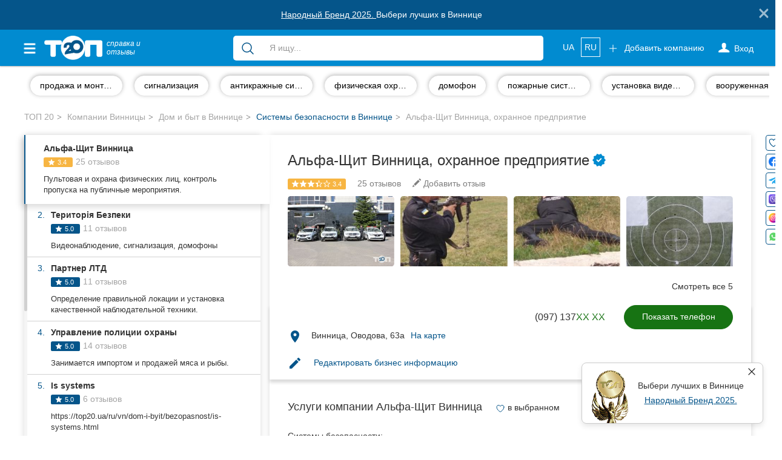

--- FILE ---
content_type: text/html; charset=UTF-8
request_url: https://top20.ua/ru/vn/dom-i-byit/bezopasnost/alfa-schit-vinnitsa.html
body_size: 44590
content:

<!DOCTYPE html>
<html lang="ru-UA">
<head>
    
        
        <meta charset="utf-8">
        <meta http-equiv="X-UA-Compatible" content="IE=edge">
        <meta name="viewport" content="width=device-width, initial-scale=1">


        <meta name="google-site-verification" content="aOoQltQJhHo76cVjUu234sm9LEE238or128WUyxg5Vk"/>

                    <meta property="og:image" content="https://top20.ua/media-resize/company_square/21N2-752886.jpeg?timestamp=1601455091"/>

            <meta property="og:title" content="Альфа-Щит Винница, охранное предприятие . Отзывы и оценки  винничан - ТОП 20"/>
            <meta property="og:description" content="Именно на ТОП 20 вы найдете оценки и реальные отзывы о компании Альфа-Щит Винница, охранное предприятие. Читайте актуальную информацию и оставляйте свои отзывы."/>
                    
        <title>Альфа-Щит Винница Винница - 25 реальных отзывов - ТОП 20</title>

        
            <meta name="description" content="Альфа-Щит Винница, охранное предприятие в Виннице - полное описание услуг, отзывы о компании💬, фото📷, адреса, телефоны☎ и все социальные сети компании Альфа-Щит Винница собраны на справке ТОП 20.">
            <meta name="robots" content="index,follow">

            <link title="Каталог компаний Винницы"
                  type="application/rss+xml" rel="alternate"
                  href="//top20.ua/ru/vn/feed.rss"/>
                                <link rel="alternate" hreflang="uk"
          href="https://top20.ua/vn/dom-i-byit/bezopasnost/alfa-schit-vinnitsa.html"/>
    <link rel="alternate" hreflang="ru"
          href="https://top20.ua/ru/vn/dom-i-byit/bezopasnost/alfa-schit-vinnitsa.html"/>

<link rel="alternate" hreflang="x-default"
      href="https://top20.ua/vn/dom-i-byit/bezopasnost/alfa-schit-vinnitsa.html"/>                        <meta property="fb:pages" content="650202945038131" />
        
                        <script type="application/ld+json" id="company-microdata">
          {"@context":"http:\/\/schema.org","@type":"LocalBusiness","name":"\u0410\u043b\u044c\u0444\u0430-\u0429\u0438\u0442 \u0412\u0456\u043d\u043d\u0438\u0446\u044f","url":"http:\/\/ohrana.vinnica.ua","priceRange":"UAH","telephone":"+38(097)1373341","address":{"@type":"PostalAddress","streetAddress":"\u0412\u0456\u043d\u043d\u0438\u0446\u044f, \u041e\u0432\u043e\u0434\u043e\u0432\u0430, 63\u0430","addressLocality":"\u0412\u0456\u043d\u043d\u0438\u0446\u044f","addressCountry":"UA","postalCode":21027},"geo":{"@type":"GeoCoordinates","latitude":"49.2321019","longitude":"28.4694853"},"googleMapsCID":"13093940161543880153","openingHours":"\u043f\u043d - \u043f\u043d 09:00 - 18:00","image":"https:\/\/top20.ua\/media-resize\/company_large\/%D0%BB%D0%BE%D0%B3%D0%BE%D1%82%D0%B8%D0%BF-752885.jpeg?timestamp=1601455091","additionalImage":["https:\/\/top20.ua\/media-resize\/company_large\/21N2-752886.jpeg?timestamp=1601455091","https:\/\/top20.ua\/media-resize\/company_large\/IMG_20190809_112450-752888.jpeg?timestamp=1601455091","https:\/\/top20.ua\/media-resize\/company_large\/IMG_20190809_110545-752890.jpeg?timestamp=1601455091","https:\/\/top20.ua\/media-resize\/company_large\/IMG_20190809_111904-752889.jpeg?timestamp=1601455091","https:\/\/top20.ua\/media-resize\/company_large\/IMG_20190809_112435-752891.jpeg?timestamp=1601455091","https:\/\/top20.ua\/media-resize\/company_large\/IMG_20190809_120724-752892.jpeg?timestamp=1601455091","https:\/\/top20.ua\/media-resize\/company_large\/IMG_20190809_123724-752893.jpeg?timestamp=1601455091","https:\/\/top20.ua\/media-resize\/company_large\/IMG_20190809_122924-752894.jpeg?timestamp=1601455091"],"aggregateRating":{"@type":"AggregateRating","ratingCount":25,"ratingValue":3.4,"worstRating":1,"bestRating":5},"knowsLanguage":["Ukrainian","Russian","English"],"description":"\u041f\u0440\u0438\u0432\u0430\u0442\u043d\u0430 \u043e\u0445\u043e\u0440\u043e\u043d\u043d\u0430 \u0444\u0456\u0440\u043c\u0430 \u00ab\u0410\u043b\u044c\u0444\u0430-\u0429\u0438\u0442\u00bb \u043d\u0430\u0434\u0430\u0454 \u043f\u043e\u0432\u043d\u0438\u0439 \u0441\u043f\u0435\u043a\u0442\u0440 \u043f\u043e\u0441\u043b\u0443\u0433 \u0449\u043e\u0434\u043e \u0437\u0430\u0445\u0438\u0441\u0442\u0443 \u043c\u0430\u0439\u043d\u0430 \u0442\u0430 \u0436\u0438\u0442\u0442\u044f, \u0437\u0430\u0431\u0435\u0437\u043f\u0435\u0447\u0443\u044e\u0447\u0438 \u0432\u0438\u0441\u043e\u043a\u0438\u0439 \u0440\u0456\u0432\u0435\u043d\u044c \u0431\u0435\u0437\u043f\u0435\u043a\u0438 \u0442\u0430 \u043a\u043e\u043d\u0444\u0456\u0434\u0435\u043d\u0446\u0456\u0439\u043d\u043e\u0441\u0442\u0456. \u0411\u0430\u043d\u043a\u0438, \u043c\u0430\u0433\u0430\u0437\u0438\u043d\u0438, \u043e\u0444\u0456\u0441\u0438, \u0436\u0438\u0442\u043b\u043e\u0432\u0456 \u043a\u043e\u043c\u043f\u043b\u0435\u043a\u0441\u0438 \u2013 \u043f\u0456\u0434\u043f\u0440\u0438\u0454\u043c\u0441\u0442\u0432\u043e \u0432\u0456\u0434\u043a\u0440\u0438\u0442\u0435 \u0434\u043b\u044f \u0441\u043f\u0456\u0432\u043f\u0440\u0430\u0446\u0456 \u0437 \u0446\u0438\u043c\u0438 \u0442\u0430 \u0456\u043d\u0448\u0438\u043c\u0438 \u0441\u0442\u0440\u0443\u043a\u0442\u0443\u0440\u0430\u043c\u0438. \u00ab\u0410\u043b\u044c\u0444\u0430-\u0429\u0438\u0442 \u0412\u0456\u043d\u043d\u0438\u0446\u044f\u00bb \u0437\u0430\u0431\u0435\u0437\u043f\u0435\u0447\u0443\u0454: \u043a\u043e\u043d\u0442\u0440\u043e\u043b\u044c \u043f\u0440\u043e\u043f\u0443\u0441\u043a\u0443 \u043d\u0430 \u043f\u0443\u0431\u043b\u0456\u0447\u043d\u0456 \u0437\u0430\u0445\u043e\u0434\u0438; \u043e\u0445\u043e\u0440\u043e\u043d\u0443 \u0444\u0456\u0437\u0438\u0447\u043d\u0438\u0445 \u043e\u0441\u0456\u0431; \u043a\u043e\u043d\u0442\u0440\u043e\u043b\u044c \u0440\u0443\u0445\u0443 \u0442\u0430 \u0441\u043f\u043e\u0436\u0438\u0432\u0430\u043d\u043d\u044f \u043f\u0430\u043b\u044c\u043d\u043e\u0433\u043e \u043c\u0430\u0448\u0438\u043d\u0430\u043c\u0438; \u0432\u0456\u0434\u0435\u043e\u0441\u043f\u043e\u0441\u0442\u0435\u0440\u0435\u0436\u0435\u043d\u043d\u044f \u0442\u0430 \u043f\u0443\u043b\u044c\u0442\u043e\u0432\u0443 \u043e\u0445\u043e\u0440\u043e\u043d\u0443 \u043f\u0440\u0438\u0432\u0430\u0442\u043d\u0438\u0445 \u0442\u0430 \u043a\u043e\u043c\u0435\u0440\u0446\u0456\u0439\u043d\u0438\u0445 \u043e\u0431\u2019\u0454\u043a\u0442\u0456\u0432 \u0442\u0430 \u0431\u0430\u0433\u0430\u0442\u043e \u0456\u043d\u0448\u043e\u0433\u043e. \u0417\u0430\u0432\u0434\u044f\u043a\u0438 \u043f\u043e\u0441\u043b\u0443\u0433\u0430\u043c \u044f\u043a\u0456 \u043d\u0430\u0434\u0430\u0454 \u043e\u0445\u043e\u0440\u043e\u043d\u043d\u0430 \u0444\u0456\u0440\u043c\u0430, \u0432\u0438 \u043c\u0430\u0454\u0442\u0435 \u043c\u043e\u0436\u043b\u0438\u0432\u0456\u0441\u0442\u044c \u0441\u043f\u043e\u043a\u0456\u0439\u043d\u043e \u0456 \u0431\u0435\u0437\u043f\u0435\u0440\u0435\u0448\u043a\u043e\u0434\u043d\u043e \u0440\u043e\u0437\u0432\u0438\u0432\u0430\u0442\u0438 \u0431\u0456\u0437\u043d\u0435\u0441, \u0432\u0441\u0442\u0430\u043d\u043e\u0432\u043b\u044e\u0432\u0430\u0442\u0438 \u043a\u043e\u0440\u0438\u0441\u043d\u0456 \u0437\u0432'\u044f\u0437\u043a\u0438, \u043d\u0430\u0441\u043e\u043b\u043e\u0434\u0436\u0443\u0432\u0430\u0442\u0438\u0441\u044f \u0436\u0438\u0442\u0442\u044f\u043c \u0456 \u043d\u0435 \u0445\u0432\u0438\u043b\u044e\u0432\u0430\u0442\u0438\u0441\u044f \u043f\u0440\u043e \u0431\u043b\u0438\u0437\u044c\u043a\u0438\u0445. \u042f\u0441\u043d\u0435 \u0440\u043e\u0437\u0443\u043c\u0456\u043d\u043d\u044f \u0441\u0442\u0440\u0430\u0442\u0435\u0433\u0456\u0447\u043d\u0438\u0445 \u0446\u0456\u043b\u0435\u0439 \u043a\u043b\u0456\u0454\u043d\u0442\u0430, \u0447\u0456\u0442\u043a\u0430 \u043f\u043e\u0441\u0442\u0430\u043d\u043e\u0432\u043a\u0430 \u0442\u0430\u043a\u0442\u0438\u0447\u043d\u0438\u0445 \u0437\u0430\u0432\u0434\u0430\u043d\u044c \u0456 \u043f\u0440\u0430\u0432\u0438\u043b\u044c\u043d\u0438\u0439 \u0440\u043e\u0437\u043f\u043e\u0434\u0456\u043b \u0457\u0445 \u043f\u0440\u0456\u043e\u0440\u0438\u0442\u0435\u0442\u0456\u0432 \u043a\u043e\u043c\u0430\u043d\u0434\u043d\u043e-\u043a\u0435\u0440\u0456\u0432\u043d\u043e\u0433\u043e \u0441\u043a\u043b\u0430\u0434\u0443 \u043a\u043e\u043c\u043f\u0430\u043d\u0456\u0457, \u043f\u043e\u0431\u0443\u0434\u043e\u0432\u0430 \u0441\u0442\u0440\u0443\u043a\u0442\u0443\u0440\u0438 \u0441\u0438\u0441\u0442\u0435\u043c\u0438 \u0431\u0435\u0437\u043f\u0435\u043a\u0438 \u0437\u0430 \u043f\u0440\u0438\u043d\u0446\u0438\u043f\u043e\u043c \u00ab\u043d\u0435\u043e\u0431\u0445\u0456\u0434\u043d\u043e \u0456 \u0434\u043e\u0441\u0442\u0430\u0442\u043d\u044c\u043e\u00bb, \u0447\u0456\u0442\u043a\u0430 \u0440\u0435\u0433\u043b\u0430\u043c\u0435\u043d\u0442\u0430\u0446\u0456\u044f \u0434\u0456\u044f\u043b\u044c\u043d\u043e\u0441\u0442\u0456 \u0456 \u043e\u043f\u0438\u0441 \u0432\u0441\u0456\u0445 \u043f\u0440\u043e\u0446\u0435\u0441\u0456\u0432 \u0432 \u0441\u0438\u0441\u0442\u0435\u043c\u0456 \u0437\u0430\u0431\u0435\u0437\u043f\u0435\u0447\u0435\u043d\u043d\u044f \u0431\u0435\u0437\u043f\u0435\u043a\u0438. \u0414\u043e\u0442\u0440\u0438\u043c\u0430\u043d\u043d\u044f \u0446\u0438\u0445 \u043f\u0440\u0438\u043d\u0446\u0438\u043f\u0456\u0432 \u0434\u0430\u0454 \u043c\u043e\u0436\u043b\u0438\u0432\u0456\u0441\u0442\u044c \u0437\u0430\u0431\u0435\u0437\u043f\u0435\u0447\u0438\u0442\u0438 \u0440\u043e\u0431\u043e\u0442\u0443 \u0437\u0430 \u043d\u0430\u0439\u0432\u0430\u0436\u043b\u0438\u0432\u0456\u0448\u043e\u044e \u0444\u043e\u0440\u043c\u0443\u043b\u043e\u044e \u0434\u043b\u044f \u043a\u043b\u0456\u0454\u043d\u0442\u0430 \u00ab\u043e\u043f\u0442\u0438\u043c\u0430\u043b\u044c\u043d\u0456\u0441\u0442\u044c \u0441\u043f\u0456\u0432\u0432\u0456\u0434\u043d\u043e\u0448\u0435\u043d\u043d\u044f \u0446\u0456\u043d\u0438 \u0456 \u044f\u043a\u043e\u0441\u0442\u0456 \u043f\u043e\u0441\u043b\u0443\u0433\u0438\u00bb. \u0417\u0430 \u0434\u043e\u0432\u0433\u043e\u043b\u0456\u0442\u043d\u044e \u0456 \u043f\u043b\u0456\u0434\u043d\u0443 \u043f\u0440\u0430\u0446\u044e \u0432 \u0433\u0430\u043b\u0443\u0437\u0456 \u043e\u0445\u043e\u0440\u043e\u043d\u043d\u043e\u0433\u043e \u0440\u0443\u0445\u0443 \u043e\u0445\u043e\u0440\u043e\u043d\u043d\u0430 \u0444\u0456\u0440\u043c\u0430 \u00ab\u0410\u043b\u044c\u0444\u0430-\u0429\u0438\u0442\u00bb \u043f\u043e \u0434\u043e\u0441\u0442\u043e\u0457\u043d\u0441\u0442\u0432\u0443 \u043e\u0446\u0456\u043d\u0435\u043d\u0430 \u0456 \u0432\u0456\u0434\u0437\u043d\u0430\u0447\u0435\u043d\u0430 \u0456\u043c\u0435\u043d\u043d\u0438\u043c\u0438 \u0433\u0440\u0430\u043c\u043e\u0442\u0430\u043c\u0438, \u0434\u0438\u043f\u043b\u043e\u043c\u0430\u043c\u0438 \u0442\u0430 \u043b\u0438\u0441\u0442\u0430\u043c\u0438 \u043f\u043e\u0434\u044f\u043a\u0438 \u0432\u0456\u0434 \u0456\u043c\u0435\u043d\u0456 \u041c\u0412\u0421 \u0423\u043a\u0440\u0430\u0457\u043d\u0438, \u043a\u0435\u0440\u0456\u0432\u043d\u0438\u0446\u0442\u0432\u0430 \u043e\u0431\u043b\u0430\u0441\u0442\u0456 \u0442\u0430 \u043d\u0435\u043e\u0434\u043d\u043e\u0440\u0430\u0437\u043e\u0432\u043e \u0431\u0443\u043b\u0430 \u043b\u0430\u0443\u0440\u0435\u0430\u0442\u043e\u043c \u043d\u043e\u043c\u0456\u043d\u0430\u0446\u0456\u0457 \u0411\u0456\u0437\u043d\u0435\u0441 \u0415\u043b\u0456\u0442\u0430 \u041f\u043e\u0434\u0456\u043b\u043b\u044f. \u041a\u043b\u0456\u0454\u043d\u0442\u0430\u043c\u0438 \u043e\u0445\u043e\u0440\u043e\u043d\u043d\u043e\u0457 \u0444\u0456\u0440\u043c\u0438 \u043f\u0440\u043e\u0442\u044f\u0433\u043e\u043c \u0434\u043e\u0432\u0433\u0438\u0445 \u0440\u043e\u043a\u0456\u0432 \u0431\u0443\u043b\u0438 \u0456 \u0454 \u0448\u0438\u0440\u043e\u043a\u043e \u0432\u0456\u0434\u043e\u043c\u0456 \u0432 \u043c\u0456\u0441\u0442\u0456 \u0434\u0435\u0440\u0436\u0430\u0432\u043d\u0456 \u0443\u0441\u0442\u0430\u043d\u043e\u0432\u0438, \u0443\u043a\u0440\u0430\u0457\u043d\u0441\u044c\u043a\u0456 \u0442\u0430 \u0437\u0430\u043a\u043e\u0440\u0434\u043e\u043d\u043d\u0456 \u043a\u043e\u043c\u043f\u0430\u043d\u0456\u0457. \u041e\u0441\u043e\u0431\u043b\u0438\u0432\u043e\u0441\u0442\u0456 \u043e\u0445\u043e\u0440\u043e\u043d\u043d\u043e\u0457 \u0444\u0456\u0440\u043c\u0438 \u00ab\u0410\u043b\u044c\u0444\u0430-\u0429\u0438\u0442\u00bb: \u043a\u043e\u043c\u043f\u0430\u043d\u0456\u044f \u043f\u0440\u0438\u0434\u0456\u043b\u044f\u0454 \u043e\u0441\u043e\u0431\u043b\u0438\u0432\u0443 \u0443\u0432\u0430\u0433\u0443 \u043f\u0438\u0442\u0430\u043d\u043d\u044f\u043c \u0432\u0456\u0434\u0431\u043e\u0440\u0443, \u043a\u043e\u043d\u0442\u0440\u043e\u043b\u044e \u0442\u0430 \u043d\u0430\u0432\u0447\u0430\u043d\u043d\u044f \u043a\u0430\u0434\u0440\u0456\u0432; \u0440\u043e\u0431\u0438\u0442\u044c \u0441\u0442\u0430\u0432\u043a\u0443 \u043d\u0430 \u043f\u0440\u043e\u0444\u0435\u0441\u0456\u043e\u043d\u0430\u043b\u0456\u0437\u043c \u0441\u043f\u0456\u0432\u0440\u043e\u0431\u0456\u0442\u043d\u0438\u043a\u0456\u0432, \u0441\u0443\u0432\u043e\u0440\u0443 \u0434\u0438\u0441\u0446\u0438\u043f\u043b\u0456\u043d\u0443 \u0456 \u0447\u0456\u0442\u043a\u0435 \u0432\u0438\u043a\u043e\u043d\u0430\u043d\u043d\u044f \u0441\u043b\u0443\u0436\u0431\u043e\u0432\u0438\u0445 \u043e\u0431\u043e\u0432'\u044f\u0437\u043a\u0456\u0432. \u043f\u0440\u043e\u0432\u043e\u0434\u0438\u0442\u044c \u0441\u043f\u0435\u0446\u0456\u0430\u043b\u044c\u043d\u0443 \u00ab\u043e\u0431'\u0454\u043a\u0442\u043e\u0432\u0443\u00bb \u0456 \u043f\u0440\u043e\u0444\u0435\u0441\u0456\u0439\u043d\u0443 \u043f\u0456\u0434\u0433\u043e\u0442\u043e\u0432\u043a\u0443, \u0440\u0435\u0433\u0443\u043b\u044f\u0440\u043d\u0456 \u043f\u0440\u0430\u043a\u0442\u0438\u0447\u043d\u0456 \u0437\u0430\u043d\u044f\u0442\u0442\u044f \u0456 \u043d\u0430\u0432\u0447\u0430\u043b\u044c\u043d\u0456 \u0442\u0440\u0438\u0432\u043e\u0433\u0438 \u0432\u0438\u043a\u043e\u0440\u0438\u0441\u0442\u043e\u0432\u0443\u0454 \u0431\u0430\u0433\u0430\u0442\u043e\u0441\u0442\u0443\u043f\u0435\u043d\u0435\u0432\u0443 \u0441\u0438\u0441\u0442\u0435\u043c\u0443 \u043a\u043e\u043d\u0442\u0440\u043e\u043b\u044e \u044f\u043a\u043e\u0441\u0442\u0456 \u0440\u043e\u0431\u043e\u0442\u0438 \u0456 \u0433\u043d\u0443\u0447\u043a\u0443 \u0441\u0445\u0435\u043c\u0443 \u0441\u0442\u0438\u043c\u0443\u043b\u044e\u0432\u0430\u043d\u043d\u044f \u043f\u0440\u0430\u0446\u0456 \u043e\u0445\u043e\u0440\u043e\u043d\u0446\u0456\u0432. \u041e\u0441\u043d\u043e\u0432\u043d\u0438\u043c \u043d\u0430\u043f\u0440\u044f\u043c\u043a\u043e\u043c \u0432 \u043f\u0438\u0442\u0430\u043d\u043d\u044f\u0445 \u0437\u0430\u0431\u0435\u0437\u043f\u0435\u0447\u0435\u043d\u043d\u044f \u0431\u0435\u0437\u043f\u0435\u043a\u0438 \u0454 \u0437\u0430\u0441\u0442\u043e\u0441\u0443\u0432\u0430\u043d\u043d\u044f \u043a\u043e\u043c\u043f\u043b\u0435\u043a\u0441\u0443 \u043e\u0445\u043e\u0440\u043e\u043d\u043d\u0438\u0445 \u0437\u0430\u0445\u043e\u0434\u0456\u0432 \u0456 \u0437\u0430\u0441\u043e\u0431\u0456\u0432, \u043e\u0441\u043a\u0456\u043b\u044c\u043a\u0438 \u043e\u0434\u043d\u043e\u0433\u043e, \u043d\u0435\u0445\u0430\u0439 \u043d\u0430\u0432\u0456\u0442\u044c \u0434\u0443\u0436\u0435 \u0435\u0444\u0435\u043a\u0442\u0438\u0432\u043d\u043e\u0433\u043e \u043c\u0435\u0442\u043e\u0434\u0443 \u043a\u043e\u043d\u0442\u0440\u043e\u043b\u044e, \u0447\u0430\u0441\u0442\u043e \u0431\u0443\u0432\u0430\u0454 \u043d\u0435 \u0434\u043e\u0441\u0438\u0442\u044c, \u0449\u043e\u0431 \u0443\u043d\u0438\u043a\u043d\u0443\u0442\u0438 \u043d\u0435\u043f\u0440\u0438\u0454\u043c\u043d\u043e\u0441\u0442\u0435\u0439 \u0432\u0456\u0434 \u0447\u0438\u0441\u043b\u0435\u043d\u043d\u0438\u0445 \u043d\u0435\u0431\u0435\u0437\u043f\u0435\u043a \u0456 \u0437\u0430\u0433\u0440\u043e\u0437. \u0421\u0430\u043c\u0435 \u0442\u043e\u043c\u0443, \u043a\u043e\u043c\u043f\u0430\u043d\u0456\u044f \u0440\u0435\u043a\u043e\u043c\u0435\u043d\u0434\u0443\u0454 \u0432\u0441\u0456\u043c \u0441\u0432\u043e\u0457\u043c \u043a\u043b\u0456\u0454\u043d\u0442\u0430\u043c \u0432 \u043f\u0438\u0442\u0430\u043d\u043d\u044f\u0445 \u043e\u0445\u043e\u0440\u043e\u043d\u0438 \u043e\u0440\u0456\u0454\u043d\u0442\u0443\u0432\u0430\u0442\u0438\u0441\u044f \u043d\u0430 \u043a\u043e\u043c\u043f\u043b\u0435\u043a\u0441\u043d\u0438\u0439 \u0441\u0438\u0441\u0442\u0435\u043c\u043d\u0438\u0439 \u043f\u0456\u0434\u0445\u0456\u0434, \u0449\u043e \u0434\u043e\u0437\u0432\u043e\u043b\u044f\u0454 \u0432\u0437\u044f\u0442\u0438 \u0437\u0430 \u043a\u043e\u043d\u0442\u0440\u043e\u043b\u044c \u0432\u0441\u044e \u0441\u0438\u0442\u0443\u0430\u0446\u0456\u044e \u0432 \u0446\u0456\u043b\u043e\u043c\u0443, \u0443\u0431\u0435\u0437\u043f\u0435\u0447\u0438\u0442\u0438 \u0441\u0435\u0431\u0435 \u0456 \u0441\u0432\u0456\u0439 \u0431\u0456\u0437\u043d\u0435\u0441 \u0437 \u0443\u0441\u0456\u0445 \u0431\u043e\u043a\u0456\u0432. \u0417\u043e\u043a\u0440\u0435\u043c\u0430 - \u0446\u0435 \u043f\u0443\u043b\u044c\u0442\u043e\u0432\u0430 \u0442\u0430 \u0444\u0456\u0437\u0438\u0447\u043d\u0430 \u043e\u0445\u043e\u0440\u043e\u043d\u0430, \u0432\u0456\u0434\u0435\u043e\u0441\u043f\u043e\u0441\u0442\u0435\u0440\u0435\u0436\u0435\u043d\u043d\u044f \u0442\u0430 \u0432\u0441\u0442\u0430\u043d\u043e\u0432\u043b\u0435\u043d\u043d\u044f \u0441\u0438\u0441\u0442\u0435\u043c \u0434\u043e\u0441\u0442\u0443\u043f\u0443. \u041d\u0430 \u00ab\u0410\u043b\u044c\u0444\u0430-\u0429\u0438\u0442 \u0412\u0456\u043d\u043d\u0438\u0446\u044f\u00bb \u043c\u043e\u0436\u043d\u0430 \u043f\u043e\u043a\u043b\u0430\u0441\u0442\u0438\u0441\u044f, \u0431\u043e \u0439\u043e\u0433\u043e \u0440\u043e\u0431\u043e\u0442\u0430 \u043f\u043e\u0454\u0434\u043d\u0443\u0454 \u0432 \u0441\u043e\u0431\u0456 \u044f\u043a\u0456\u0441\u043d\u0456 \u0442\u0435\u0445\u043d\u0456\u0447\u043d\u0456 \u0437\u0430\u0441\u043e\u0431\u0438 \u0442\u0430 \u0432\u0456\u0434\u043f\u043e\u0432\u0456\u0434\u0430\u043b\u044c\u043d\u0456\u0441\u0442\u044c \u043f\u0440\u0430\u0446\u0456\u0432\u043d\u0438\u043a\u0456\u0432.","review":[{"@type":"Review","author":{"@type":"Person","name":"\u041b\u0435\u0441\u044f \u0417\u0438\u0430\u043d\u043d\u0443\u0440\u043e\u0432\u0430"},"reviewRating":{"@type":"Rating","ratingValue":"5.0","bestRating":5,"worstRating":1},"reviewBody":"\u0425\u043b\u043e\u043f\u0446\u0456 \u043f\u0440\u0430\u0446\u044e\u044e\u0442\u044c \u043d\u0430 \u0432\u0456\u0434\u043c\u0456\u043d\u043d\u043e!\n\u0428\u0432\u0438\u0434\u043a\u043e \u0440\u0435\u0430\u0433\u0443\u044e\u0442\u044c, \u043f\u0456\u0434\u0442\u0440\u0438\u043c\u0443\u044e\u0442\u044c \u0442\u0435\u0445\u043d\u0456\u0447\u043d\u043e. \u0414\u0443\u0436\u0435 \u0445\u043e\u0440\u043e\u0448\u0430 \u0440\u043e\u0431\u043e\u0442\u0430!","datePublished":"2025-05-10"},{"@type":"Review","author":{"@type":"Person","name":"\u0410\u043d\u0430\u0441\u0442\u0430\u0441\u0456\u044f \u0412\u0430\u043a\u043e\u043b\u044e\u043a"},"reviewRating":{"@type":"Rating","ratingValue":"1.0","bestRating":5,"worstRating":1},"reviewBody":"\u041f\u0440\u043e \u0440\u043e\u0431\u043e\u0442\u0443 \u0441\u0430\u043c\u043e\u0457 \u043a\u043e\u043c\u043f\u0430\u043d\u0456\u0457 \u043d\u0456\u0447\u043e\u0433\u043e \u0441\u043a\u0430\u0437\u0430\u0442\u0438 \u043d\u0435 \u043c\u043e\u0436\u0443, \u0430\u043b\u0435 \u0445\u043e\u0447\u0443 \u043d\u0430\u043f\u0438\u0441\u0430\u0442\u0438 \u0432\u0456\u0434\u0433\u0443\u043a \u043f\u0440\u043e \u0432\u0430\u0448\u043e\u0433\u043e \u043f\u0440\u0430\u0446\u0456\u0432\u043d\u0438\u043a\u0430 \u044f\u043a\u0438\u0439 \u043d\u0435 \u0432\u043c\u0456\u0454 \u043d\u043e\u0440\u043c\u0430\u043b\u044c\u043d\u043e \u043f\u043e\u0432\u043e\u0434\u0438\u0442\u0438 \u0441\u0435\u0431\u0435 \u0432 \u0441\u0443\u0441\u043f\u0456\u043b\u044c\u0441\u0442\u0432\u0456. \u0421\u0442\u0438\u043a\u043d\u0443\u043b\u0430\u0441\u044f \u0441\u044c\u043e\u0433\u043e\u0434\u043d\u0456 \u043d\u0430 \u0441\u0432\u043e\u0457\u0439 \u0440\u043e\u0431\u043e\u0442\u0456 \u0437 \u0432\u0430\u0448\u0438\u043c \u043f\u0440\u0430\u0446\u0456\u0432\u043d\u0438\u043a\u043e\u043c \u0422\u0443\u0434\u0456\u043d\u0438\u043c \u0412\u0456\u043a\u0442\u043e\u0440\u043e\u043c, \u044f\u043a\u0438\u0439 \u043f\u043e \u0445\u0430\u043c\u0441\u044c\u043a\u0438 \u0441\u0435\u0431\u0435 \u043f\u043e\u0432\u043e\u0434\u0438\u0432, \u043f\u043e\u043a\u0430\u0437\u0443\u0432\u0430\u0432 \u0441\u0432\u043e\u0454 \u043d\u0435\u0432\u0434\u043e\u0432\u043e\u043b\u0435\u043d\u043d\u044f \u0441\u0438\u0442\u0443\u0430\u0446\u0456\u0454\u044e \u044f\u043a\u0430 \u0441\u043a\u043b\u0430\u043b\u0430\u0441\u044c \u0456 \u0441\u043a\u0430\u0437\u0430\u0432 \u0449\u043e \u044f \u043c\u0430\u043b\u0430 \u0434\u0443\u0440\u0430. \u041f\u0440\u0438\u043a\u0440\u043e \u0449\u043e \u0456\u0441\u043d\u0443\u044e\u0442\u044c \u0442\u0430\u043a\u0456 \u043b\u044e\u0434\u0438","datePublished":"2025-02-13"},{"@type":"Review","author":{"@type":"Person","name":"Turapina Anna"},"reviewRating":{"@type":"Rating","ratingValue":"5.0","bestRating":5,"worstRating":1},"reviewBody":"\u0414\u0443\u0436\u0435 \u043f\u0440\u043e\u0444\u0435\u0441\u0456\u0439\u043d\u0430 \u043e\u0445\u043e\u0440\u043e\u043d\u043d\u0430 \u043e\u0440\u0433\u0430\u043d\u0456\u0437\u0430\u0446\u0456\u044f. \u0421\u043f\u0456\u0432\u043f\u0440\u0430\u0446\u044e\u0432\u0430\u043b\u0438 \u0431\u0430\u0433\u0430\u0442\u043e \u0440\u043e\u043a\u0456\u0432. \u0412\u0441\u0435 \u0437\u0430\u0432\u0436\u0434\u0438 \u043e\u043f\u0435\u0440\u0430\u0442\u0438\u0432\u043d\u043e. \u041a\u043e\u043c\u0430\u043d\u0434\u0430 \u043d\u0430 \u0432\u0438\u0449\u043e\u043c\u0443 \u0440\u0456\u0432\u043d\u0456.","datePublished":"2025-03-16"},{"@type":"Review","author":{"@type":"Person","name":"\u041e\u043b\u0435\u0433 \u041c\u0430\u0440\u0446\u0435\u043d\u044e\u043a"},"reviewRating":{"@type":"Rating","ratingValue":"1.0","bestRating":5,"worstRating":1},"reviewBody":"\u041e\u0445\u043e\u0440\u043e\u043d\u0430 \u043f\u043e\u0432\u043d\u0435 \u0434\u043d\u043e.\n\u042f\u043a\u0449\u043e \u043d\u0430\u0434\u0443\u043c\u0430\u0454\u0442\u0435 \u0437\u0430\u043c\u043e\u0432\u043b\u044f\u0442\u0438 \u0432 \u043d\u0438\u0445 \u043f\u043e\u0441\u043b\u0443\u0433\u0438 \u0442\u043e \u0440\u0430\u0434\u0436\u0443 \u0441\u0442\u043e \u0440\u0430\u0437\u0456\u0432 \u043f\u043e\u0434\u0443\u043c\u0430\u0442\u0438.\n\u041d\u0435 \u0440\u0435\u043a\u043e\u043c\u0435\u043d\u0434\u0443\u044e.","datePublished":"2025-02-07"},{"@type":"Review","author":{"@type":"Person","name":"Alfa Shield"},"reviewRating":{"@type":"Rating","ratingValue":"5.0","bestRating":5,"worstRating":1},"reviewBody":"\u0428\u043e\u0441\u0442\u0438\u0439 \u0440\u0456\u043a \u043a\u043e\u0440\u0438\u0441\u0442\u0443\u044e\u0441\u044c \u043f\u043e\u0441\u043b\u0443\u0433\u0430\u043c\u0438 \u0446\u0456\u0454\u0457 \u0444\u0456\u0440\u043c\u0438, \u0448\u0432\u0438\u0434\u043a\u0456\u0441\u0442\u044c \u043d\u0430 \u0432\u0438\u0441\u043e\u0442\u0456, \u0446\u0456\u043d\u043e\u044e \u0437\u0430\u0434\u043e\u0432\u043e\u043b\u0435\u043d\u0438\u0439, \u044f\u043a\u0456\u0441\u0442\u044c \u043e\u0431\u0441\u043b\u0443\u0433\u043e\u0432\u0443\u0432\u0430\u043d\u043d\u044f \u043d\u0430 \u0432\u0438\u0441\u043e\u043a\u043e\u043c\u0443 \u0440\u0456\u0432\u043d\u0456. \u0420\u0435\u043a\u043e\u043c\u0435\u043d\u0434\u0443\u044e \u0443\u0441\u0456\u043c.","datePublished":"2023-04-25"},{"@type":"Review","author":{"@type":"Person","name":"\u0412\u0438\u043a\u0442\u043e\u0440"},"reviewRating":{"@type":"Rating","ratingValue":"5.0","bestRating":5,"worstRating":1},"reviewBody":"\u0413\u0430\u0440\u043d\u0430 \u043e\u0445\u043e\u0440\u043e\u043d\u043d\u0430 \u043a\u043e\u043c\u043f\u0430\u043d\u0456\u044f. \u0426\u0456\u043d\u0430, \u044f\u043a\u0456\u0441\u0442\u044c, \u043e\u0431\u0441\u043b\u0443\u0433\u043e\u0432\u0443\u0432\u0430\u043d\u043d\u044f \u043d\u0430 \u0432\u0438\u0441\u043e\u0442\u0456, \u043f\u043b\u044e\u0441 \u043f\u0440\u0438\u0454\u043c\u043d\u0456 \u0431\u043e\u043d\u0443\u0441\u0438","datePublished":"2022-11-11"},{"@type":"Review","author":{"@type":"Person","name":"\u042e\u0440\u0438\u0439"},"reviewRating":{"@type":"Rating","ratingValue":"1.0","bestRating":5,"worstRating":1},"reviewBody":"\u041d\u0435 \u043e\u0445\u043e\u0440\u043e\u043d\u0430 \u0444\u0456\u0440\u043c\u0430 \u0430 \u0442\u0430\u043a \u0441\u043e\u0431\u0456 \u043f\u0435\u043d\u0441\u0456\u043e\u043d\u0435\u0440\u0438 \u044f\u043a\u0438\u043c \u043f\u043b\u0430\u0442\u044f\u0442\u044c \u043a\u043e\u043f\u0456\u0439\u043a\u0438. \u0424\u0456\u0437 \u043f\u0456\u0434\u0433\u043e\u0442\u043e\u0432\u043a\u0430 \u0446\u0435 \u043f\u0440\u043e\u0441\u0442\u043e \u0436\u0430\u0445. \u0422\u043e\u043c\u0443 \u0432 \u0446\u044c\u043e\u043c\u0443 \u0432\u0438\u043f\u0430\u0434\u043a\u0443 \u043d\u0456\u0445\u0442\u043e \u0456\u0437 \u0437\u0434\u043e\u0440\u043e\u0432\u0438\u0445 \u0447\u043e\u043b\u043e\u0432\u0456\u043a\u0456\u0432 \u0456 \u0445\u043b\u043e\u043f\u0446\u0456\u0432 \u043d\u0435 \u0439\u0434\u0443\u0442\u044c \u0440\u043e\u0431\u043e\u0442\u0430\u0442\u0438 \u0434\u043e \u0446\u0456\u0454\u0457 \u0444\u0456\u0440\u043c\u0438","datePublished":"2022-08-30"},{"@type":"Review","author":{"@type":"Person","name":"\u0410\u043d\u0434\u0440\u0456\u0439 \u041a\u043e\u043f\u0435\u0446\u044c\u043a\u0438\u0439"},"reviewRating":{"@type":"Rating","ratingValue":"1.0","bestRating":5,"worstRating":1},"reviewBody":"\u041e\u0434\u043d\u0430 \u043c\u0430\u0448\u0438\u043d\u0430 \u043e\u0445\u043e\u0440\u043e\u043d\u0438 \u043d\u0456 \u043a\u0443\u0434\u0438 \u043d\u0435 \u043f\u043e\u0441\u043f\u0456\u0432\u0430\u044e\u0442\u044c.","datePublished":"2021-09-06"},{"@type":"Review","author":{"@type":"Person","name":"\u0412\u0456\u043a\u0430"},"reviewRating":{"@type":"Rating","ratingValue":"5.0","bestRating":5,"worstRating":1},"reviewBody":"\u0412\u0441\u0435 \u0441\u0443\u043f\u0435\u0440) \u0447\u0443\u0434\u043e\u0432\u043e \u0432\u0438\u043a\u043e\u043d\u0443\u044e\u0442\u044c \u0441\u0432\u043e\u0457 \u043e\u0431\u043e\u0432'\u044f\u0437\u043a\u0438!!!","datePublished":"2021-12-03"},{"@type":"Review","author":{"@type":"Person","name":"Anastasia Kovtonyuk"},"reviewRating":{"@type":"Rating","ratingValue":"4.7","bestRating":5,"worstRating":1},"reviewBody":"\u041d\u0430 \u0432\u0430\u0440\u0442\u0456 \u043d\u0430\u0448\u043e\u0457 \u0431\u0435\u0437\u043f\u0435\u043a\u0438 ,\u0446\u0456\u043d\u0430 \u0442\u0430 \u044f\u043a\u0456\u0441\u0442\u044c \u0437\u0431\u0456\u0433\u0430\u044e\u0442\u044c\u0441\u044f","datePublished":"2021-11-09"}]}
    </script>
    
        <link rel="apple-touch-icon" sizes="180x180" href="/apple-touch-icon.png?b3265c49c">
<link rel="icon" type="image/png" sizes="32x32" href="/favicon-32x32.png?b3265c49c">
<link rel="icon" type="image/png" sizes="16x16" href="/favicon-16x16.png?b3265c49c">        <meta name="theme-color" content="#018bd0">
<meta name="msapplication-navbutton-color" content="#018bd0">
<meta name="apple-mobile-web-app-capable" content="yes">
<meta name="apple-mobile-web-app-status-bar-style" content="black-translucent">
<meta name="mobile-web-app-capable" content="yes">
                <base href="https://top20.ua/"/>

                
                    <link rel="preload" href="/20.ua_new_page/web/dist/new_page_2.css?b3265c49c" as="style">
        <link rel="stylesheet" href="/20.ua_new_page/web/dist/new_page_2.css?b3265c49c">
    

        <link rel="preconnect" href="https://www.googletagmanager.com">


        <style>
            [v-cloak] {
                display: none !important;
            }
            .stretched-link:after {
                position: absolute;
                top: 0;
                right: 0;
                bottom: 0;
                left: 0;
                z-index: 1;
                pointer-events: auto;
                content: "";
                background-color: rgba(0, 0, 0, 0);
            }
        </style>

        <link rel="preload" href="https://ajax.googleapis.com/ajax/libs/jquery/1.11.3/jquery.min.js" as="script">
        <script src="https://ajax.googleapis.com/ajax/libs/jquery/1.11.3/jquery.min.js"></script>


                                    <link rel="canonical" href="https://top20.ua/ru/vn/dom-i-byit/bezopasnost/alfa-schit-vinnitsa.html"/>
                    
        
                    <meta name="yandex-verification" content="22ad3f44211ff73d" />        
                            
                            
        <script>
    var banners = window.banners = window.banners || {};
    banners.cmd = banners.cmd || [];
</script>
                    
        
            <script id="header-binding"> !(function () {
            window.googletag = window.googletag || {};
            window.vmpbjs = window.vmpbjs || {};
            window.vpb = window.vpb || {};
            vpb.fastLoad = true;
            googletag.cmd = googletag.cmd || [];
            vmpbjs.cmd = vmpbjs.cmd || [];
            var cmds = [];
            try {
                cmds = googletag.cmd.slice(0);
                googletag.cmd.length = 0;
            } catch (e) {
            }
            var ready = false;

            function exec(cb) {
                return cb.call(googletag);
            }

            var overriden = false;
            googletag.cmd.push(function () {
                overriden = true;
                googletag.cmd.unshift = function (cb) {
                    if (ready) {
                        return exec(cb);
                    }
                    cmds.unshift(cb);
                    if (cb._startgpt) {
                        ready = true;
                        for (var k = 0; k < cmds.length; k++) {
                            exec(cmds[k]);
                        }
                    }
                };
                googletag.cmd.push = function (cb) {
                    if (ready) {
                        return exec(cb);
                    }
                    cmds.push(cb);
                };
            });
            if (!overriden) {
                googletag.cmd.push = function (cb) {
                    cmds.push(cb);
                };
                googletag.cmd.unshift = function (cb) {
                    cmds.unshift(cb);
                    if (cb._startgpt) {
                        ready = true;
                        if (googletag.apiReady) {
                            cmds.forEach(function (cb) {
                                googletag.cmd.push(cb);
                            });
                        } else {
                            googletag.cmd = cmds;
                        }
                    }
                };
            }
            var dayMs = 36e5, cb = parseInt(Date.now() / dayMs),
                vpbSrc = '//player.adtcdn.com/prebidlink/' + cb + '/wrapper_hb_306660_12055.js',
                pbSrc = vpbSrc.replace('wrapper_hb', 'hb'), gptSrc = '//securepubads.g.doubleclick.net/tag/js/gpt.js',
                c = document.head || document.body || document.documentElement;

            function loadScript(src, cb) {
                var s = document.createElement('script');
                s.src = src;
                s.defer = false;
                c.appendChild(s);
                s.onload = cb;
                s.onerror = function () {
                    var fn = function () {
                    };
                    fn._startgpt = true;
                    googletag.cmd.unshift(fn);
                };
                return s;
            }

            loadScript(pbSrc);
            loadScript(gptSrc);
            loadScript(vpbSrc);
        })() </script>

        <script id="referred-city-cookie">
    document.cookie = 'referred_city=4;path=/';
</script>
    
            
<template id="ad-manager-head-code">
    <!-- Start GPT Tag -->
<script async src='https://securepubads.g.doubleclick.net/tag/js/gpt.js'></script>
<script>
  window.googletag = window.googletag || {cmd: []};
  googletag.cmd.push(function() {
    googletag.defineSlot('/45035109/20ua(300x250_1)', [[300,250]], 'div-gpt-ad-8634872-1')
             .addService(googletag.pubads());
    googletag.defineSlot('/45035109/20ua(300x250_2)', [[300,250]], 'div-gpt-ad-8634872-2')
             .addService(googletag.pubads());
    googletag.defineSlot('/45035109/20ua(300x250_mob)', [[300,250]], 'div-gpt-ad-8634872-3')
             .addService(googletag.pubads());

    googletag.pubads().enableSingleRequest();
    googletag.pubads().setTargeting('city', ['vinnytsia'])
             .setTargeting('category', ['homeandlife']);
    googletag.enableServices();
  });
</script>
<!-- End GPT Tag -->
</template>

<script>
    $(function () {
        var $el = $('#ad-manager-head-code');
        let mobileDevice = window.matchMedia('(max-width: 767px)').matches;
        let html = $el.html()
            .replace(/googletag\.defineSlot\('(.+?)'.*?;/gms, function (code, slotId) {
                let mobileSlot = slotId.match(/_mob/i);
                if (mobileDevice && mobileSlot) {
                    return code;
                }
                if (!mobileDevice && !mobileSlot) {
                    return code;
                }
                return '';
            });
        $el.replaceWith(html);
    });
</script>    
    <script>
        window.mapboxAccessToken = "pk.eyJ1IjoicmlhbWVkaWEiLCJhIjoiY2p5NzBjNHU3MGxycDNsbGU4Zm5yMzMyMSJ9.LCdPalNRJoTmZZ0qF1Vn6A";
    </script>

                            <!-- Google Tag Manager -->
    <script id="google-tag-manager-1">
        (function (w, d, s, l, i) {
            w[l] = w[l] || [];
            w[l].push({
                'gtm.start': new Date().getTime(), event: 'gtm.js'
            });
                        dataLayer.push({"pageLabel":"#337 \u0410\u043b\u044c\u0444\u0430-\u0429\u0438\u0442 \u0412\u0438\u043d\u043d\u0438\u0446\u0430, \u043e\u0445\u0440\u0430\u043d\u043d\u043e\u0435 \u043f\u0440\u0435\u0434\u043f\u0440\u0438\u044f\u0442\u0438\u0435"});
                    var f = d.getElementsByTagName(s)[0],
                j = d.createElement(s), dl = l != 'dataLayer' ? '&l=' + l : '';
            j.async = true;
            j.src =
                '//www.googletagmanager.com/gtm.js?id=' + i + dl;
            f.parentNode.insertBefore(j, f);
        })(window, document, 'script', 'dataLayer', 'GTM-NCRX9M');

                function gtag(){dataLayer.push(arguments);}
        gtag('js', new Date());

        dataLayer.push({'city': 'Вінниця'});
    </script>
    <!-- End Google Tag Manager -->

<link rel="preload" as="image" href="https://top20.ua/media-resize/company_show_new/21N2-752886.jpeg?timestamp=1601455091">
<link rel="preload" as="image" href="https://top20.ua/media-resize/company_show_new/IMG_20190809_112450-752888.jpeg?timestamp=1601455091">
<link rel="preload" as="image" href="https://top20.ua/media-resize/company_show_new/IMG_20190809_110545-752890.jpeg?timestamp=1601455091">
<link rel="preload" as="image" href="https://top20.ua/media-resize/company_show_new/IMG_20190809_111904-752889.jpeg?timestamp=1601455091">

</head>

<body class="h_s     page page_v2
 " >


    <!-- Google Tag Manager (noscript) -->
    <noscript id="google-tag-manager-noscript">
        <iframe src="//www.googletagmanager.com/ns.html?id=GTM-NCRX9M" height="0" width="0"
                style="display:none;visibility:hidden">
        </iframe>
    </noscript>
    <!-- End Google Tag Manager (noscript) -->


            <div class="hidden alert alert-primary alert-dismissible showBrand text-center px-5 mb-0" role="alert" style="display: none; margin-bottom: 0;">
    <button type="button" class="close" style="top: -6px;" data-dismiss="alert" aria-label="Close">
        <span aria-hidden="true">&times;</span>
    </button>
    Голосовать в
</div>

<script>
    const alert = document.querySelector('.showBrand');
    const dismissAlertButton = document.querySelector('.showBrand .close');

    if (localStorage.getItem('hideAlert')) {
        alert.style.display = "none";
    } else {
        alert.style.display = "block";
    }

    if (dismissAlertButton) {
        dismissAlertButton.addEventListener('click', event => {
            event.preventDefault();
            localStorage.setItem("hideAlert", true);
        })
    }
</script>
    
        <div class="alert alert-primary alert-dismissible showBrand text-center px-5 mb-0 js-brandnotify" role="alert" style="display: none;">
        <button type="button" class="close" style="top: -6px;" data-dismiss="alert" aria-label="Close">
            <span aria-hidden="true">&times;</span>
        </button>
        <a href="/ru/vn/brand" class="text-underline font-weight-normal">
            Народный Бренд 2025.
        </a>
        Выбери лучших в Виннице
    </div>


<div id="wrapper" class="vn">
    <div class="overlay"></div>

    <!-- Page Content -->
    <div id="page-content-wrapper">

                    
<nav class="navbar navbar-top navbar-inverse navbar-static-top new-header new-header_2">
    <div class="container">
        <div class="navbar-header">
            <div data-toggle="offcanvas" class="hamburger is-closed" type="button">
                <span class="hamb-top"></span>
                <span class="hamb-middle"></span>
                <span class="hamb-bottom"></span>
            </div>
            <div class="navbar-toggle collapsed" data-toggle="collapse" data-target="#navbar"
                    aria-expanded="false" aria-controls="navbar">
                <span class="sr-only">Toggle navigation</span>
                <span class="icon-bar first"></span>
                <span class="icon-bar second"></span>
                <span class="icon-bar last"></span>
            </div>
                            <span class="navbar-brand pseudo-link" data-href="/ru/vn">
                    <img alt="ТОП20" class="img-responsive"
                         loading="lazy" height="26" width="62"
                         src="/img/Top_20_logo_white_f.png?b3265c49c">
                    <i>справка и <br class="hidden-xs"> отзывы</i>
                </span>
                        <a class="btn btn-primary open_search open_close visible-xs-inline-block" data-target="#modalSearch" data-toggle="modal">
                <span class="icon-search"></span>
            </a>

            <ul class="nav navbar-nav navbar-right mobile-only navbar-lang">
                                                            <li class="locale">
                                                            <a href="https://top20.ua/vn/dom-i-byit/bezopasnost/alfa-schit-vinnitsa.html">
                                    UA
                                </a>
                                                    </li>
                                                                                <li class="locale">
                                                            <span class="pseudo-link active"
                                      data-href="https://top20.ua/ru/vn/dom-i-byit/bezopasnost/alfa-schit-vinnitsa.html">
                                                RU
                                            </span>
                                                    </li>
                                                </ul>

        </div>
        <div id="navbar" class="navbar-collapse navbar-right collapse">

            <ul class="nav navbar-nav navbar-right navbar-like">
                <li class="visible-xs">
                    <span class="pseudo-link" data-href="/ru/add_company" rel="nofollow">
                        Добавить компанию

                        <svg xmlns="http://www.w3.org/2000/svg" fill="none" viewBox="0 0 24 24" stroke-width="1.5" stroke="currentColor" height="18" class="fa">
                            <path stroke-linecap="round" stroke-linejoin="round" d="M12 4.5v15m7.5-7.5h-15"></path>
                        </svg>
                    </span>
                </li>
                                    <li class="login-done">
                        <a class="dropdown-toggle user_s js-login" rel="nofollow">
                            <span class="icon-user hidden-xs"></span>
                            <svg xmlns="http://www.w3.org/2000/svg" fill="none" viewBox="0 0 24 24" stroke-width="1.5" stroke="currentColor" height="18" class="visible-xs fa">
                                <path stroke-linecap="round" stroke-linejoin="round" d="M15.75 6a3.75 3.75 0 1 1-7.5 0 3.75 3.75 0 0 1 7.5 0ZM4.501 20.118a7.5 7.5 0 0 1 14.998 0A17.933 17.933 0 0 1 12 21.75c-2.676 0-5.216-.584-7.499-1.632Z" />
                            </svg>
                            <span class="icon-user-text"> Вход</span>
                        </a>
                    </li>
                                <li class="visible-xs ">
                    <a href="https://top20.ua/ru/company-favorite/my" class="pseudo-link" rel="nofollow">
                        Избранные компании
                        <svg xmlns="http://www.w3.org/2000/svg" fill="currentColor" viewBox="0 0 24 24" stroke-width="1.5" stroke="currentColor" height="18" class="fa">
                            <path stroke-linecap="round" stroke-linejoin="round" d="M21 8.25c0-2.485-2.099-4.5-4.688-4.5-1.935 0-3.597 1.126-4.312 2.733-.715-1.607-2.377-2.733-4.313-2.733C5.1 3.75 3 5.765 3 8.25c0 7.22 9 12 9 12s9-4.78 9-12Z"></path>
                        </svg>
                    </a>
                </li>
            </ul>

                            <ul class="nav navbar-nav new_list visible-xs">
                    <li>
                        <div class="h6">
                            Популярные рубрики:
                        </div>
                    </li>
                                            <li>
                        <a class="pseudo-link" href="https://top20.ua/ru/vn/zdorove/stomatologii.html">
                            Стоматологии
                        </a>
                        </li>
                                            <li>
                        <a class="pseudo-link" href="https://top20.ua/ru/vn/dom-i-byit/domashnie-zhivotnyie.html">
                            Ветеринарные клиники
                        </a>
                        </li>
                                            <li>
                        <a class="pseudo-link" href="https://top20.ua/ru/vn/zdorove/kliniki-med-uslugi.html">
                            Частные клиники
                        </a>
                        </li>
                                            <li>
                        <a class="pseudo-link" href="https://top20.ua/ru/vn/obuchenie/avtoshkolyi.html">
                            Автошколы
                        </a>
                        </li>
                                            <li>
                        <a class="pseudo-link" href="https://top20.ua/ru/vn/restoranyi-kafe-baryi/restoranyi.html">
                            Рестораны
                        </a>
                        </li>
                                        <li>
                        <a href="/ru/vn?city=vn" class="pseudo-link see_all">
                            Все рубрики
                            <svg xmlns="http://www.w3.org/2000/svg" fill="none" viewBox="0 0 24 24" stroke-width="1.5" stroke="currentColor"
                                 height="16" style=" vertical-align: -4px;">
                                <path stroke-linecap="round" stroke-linejoin="round" d="m8.25 4.5 7.5 7.5-7.5 7.5"></path>
                            </svg>
                        </a>
                    </li>
                </ul>
            
                            <ul class="nav navbar-nav new_list visible-xs">
                    <li>
                        <div class="h6">
                            Все города:
                        </div>
                    </li>
                    <li>
                        <span class="pseudo-link active">
                            Винница
                        </span>
                    </li>
                                            <li>
                            <a href="https://top20.ua/ru/zh" class="pseudo-link">
                                Житомир
                            </a>
                        </li>
                                            <li>
                            <a href="https://top20.ua/ru/tr" class="pseudo-link">
                                Тернополь
                            </a>
                        </li>
                                            <li>
                            <a href="https://top20.ua/ru/khm" class="pseudo-link">
                                Хмельницкий
                            </a>
                        </li>
                                            <li>
                            <a href="https://top20.ua/ru/rv" class="pseudo-link">
                                Ровно
                            </a>
                        </li>
                                            <li>
                            <a href="https://top20.ua/ru/od" class="pseudo-link">
                                Одесса
                            </a>
                        </li>
                                            <li>
                            <a href="https://top20.ua/ru/kr" class="pseudo-link">
                                Кропивницкий
                            </a>
                        </li>
                                            <li>
                            <a href="https://top20.ua/ru/kyiv" class="pseudo-link">
                                Киев
                            </a>
                        </li>
                                            <li>
                            <a href="https://top20.ua/ru/kh" class="pseudo-link">
                                Харьков
                            </a>
                        </li>
                                            <li>
                            <a href="https://top20.ua/ru/zp" class="pseudo-link">
                                Запорожье
                            </a>
                        </li>
                                            <li>
                            <a href="https://top20.ua/ru/dp" class="pseudo-link">
                                Днепр
                            </a>
                        </li>
                                            <li>
                            <a href="https://top20.ua/ru/lviv" class="pseudo-link">
                                Львов
                            </a>
                        </li>
                                            <li>
                            <a href="https://top20.ua/ru/krog" class="pseudo-link">
                                Кривой Рог
                            </a>
                        </li>
                                            <li>
                            <a href="https://top20.ua/ru/mk" class="pseudo-link">
                                Николаев
                            </a>
                        </li>
                                            <li>
                            <a href="https://top20.ua/ru/ks" class="pseudo-link">
                                Херсон
                            </a>
                        </li>
                                            <li>
                            <a href="https://top20.ua/ru/pl" class="pseudo-link">
                                Полтава
                            </a>
                        </li>
                                            <li>
                            <a href="https://top20.ua/ru/cn" class="pseudo-link">
                                Чернигов
                            </a>
                        </li>
                                            <li>
                            <a href="https://top20.ua/ru/ck" class="pseudo-link">
                                Черкассы
                            </a>
                        </li>
                                            <li>
                            <a href="https://top20.ua/ru/cv" class="pseudo-link">
                                Черновцы
                            </a>
                        </li>
                                            <li>
                            <a href="https://top20.ua/ru/sumy" class="pseudo-link">
                                Сумы
                            </a>
                        </li>
                                            <li>
                            <a href="https://top20.ua/ru/if" class="pseudo-link">
                                Ивано-Франковск
                            </a>
                        </li>
                                            <li>
                            <a href="https://top20.ua/ru/lutsk" class="pseudo-link">
                                Луцк
                            </a>
                        </li>
                                            <li>
                            <a href="https://top20.ua/ru/uzh" class="pseudo-link">
                                Ужгород
                            </a>
                        </li>
                                            <li>
                            <a href="https://top20.ua/ru/karpaty" class="pseudo-link">
                                Карпаты
                            </a>
                        </li>
                                    </ul>
                        <ul class="nav navbar-nav navbar-right hidden-xs">
                <li class="navbar-btn">
                    <span class="btn btn-primary btn-add pseudo-link" data-href="/ru/add_company" rel="nofollow">
                        <svg xmlns="http://www.w3.org/2000/svg" fill="none" viewBox="0 0 24 24" stroke-width="1.5" stroke="currentColor" height="18" class="fa">
                            <path stroke-linecap="round" stroke-linejoin="round" d="M12 4.5v15m7.5-7.5h-15" />
                        </svg>
                        Добавить компанию
                    </span>
                </li>
            </ul>

            <ul class="nav navbar-nav navbar-right hidden-xs navbar-lang">
                                                            <li class="locale">
                                                            <a href="https://top20.ua/vn/dom-i-byit/bezopasnost/alfa-schit-vinnitsa.html">
                                    UA
                                </a>
                                                    </li>
                                                                                <li class="locale">
                                                            <span class="pseudo-link active">
                                    RU
                                </span>
                                                    </li>
                                                </ul>
        </div>
                    <div id="search-bar" data-city="4" data-target="#modalSearch" data-toggle="modal">
                <div class="navbar-form" role="search">
                    <div class="input-group fix_mobile">
                        <span class="input-group-btn">
                            <button class="btn btn-link" type="submit">
                                <svg xmlns="http://www.w3.org/2000/svg" fill="none" viewBox="0 0 24 24" stroke-width="1.5" stroke="currentColor" height="24">
                                    <path stroke-linecap="round" stroke-linejoin="round" d="m21 21-5.197-5.197m0 0A7.5 7.5 0 1 0 5.196 5.196a7.5 7.5 0 0 0 10.607 10.607Z" />
                                </svg>
                            </button>
                        </span>
                        <div class="search-group">
                            <div class="nav-scroller">
                                <div class="search-group-select">
                                    <span class="label label-primary" v-if="selectedCategory" v-cloak>
                                        {{ selectedCategory.name }}
                                        <span class="close"></span>
                                    </span>
                                                                        <input v-model="query_" placeholder="Я ищу..."
                                           class="form-control"
                                           autocomplete="off"
                                    >
                                </div>
                            </div>
                        </div>
                    </div>
                </div>
            </div>
            </div>
</nav>

<div class="modal modal_fix modalSearch fade" id="modalSearch" tabindex="-1" role="dialog"
     data-city="4">
    <div class="modal-dialog" role="document">
        <div class="modal-content">
            <div class="modal-body">
                <div>
                    <form class="navbar-form" role="search" ref="form" action="/ru/vn/search_old">
    <input type="hidden" name="category" :value="selectedCategory.id" v-if="selectedCategory">
    <div class="input-group">
        <span class="input-group-btn">
            <button class="btn btn-link" type="submit" :class="{'disabled': loading}">
                <span class="loader" v-if="loading" style="height: 24px; width: 24px"></span>
                 <svg v-else xmlns="http://www.w3.org/2000/svg" fill="none" viewBox="0 0 24 24" stroke-width="1.5" stroke="currentColor" height="24">
                     <path stroke-linecap="round" stroke-linejoin="round" d="m21 21-5.197-5.197m0 0A7.5 7.5 0 1 0 5.196 5.196a7.5 7.5 0 0 0 10.607 10.607Z" />
                 </svg>
            </button>
        </span>
        <div class="search-group">
            <div class="dropdown open">
                <ul class="dropdown-menu">
                    <!--select for radio-->
                    <li class="text-center" v-if="category">
                        <div class="btn-group">
                            <div class="btn btn-default custom-radio">
                                <input type="radio" name="search-category" id="search-category"
                                       checked value="1"
                                       @change="(selectedCategory = category) + suggest()"
                                >
                                <label for="search-category">
                                    
                                        {{ category.name }}
                                    
                                </label>
                            </div>
                            <div class="btn btn-default custom-radio">
                                <input type="radio" name="search-category" id="search-site"
                                       value="1"
                                       @change="(selectedCategory = null) +  suggest()"
                                >
                                <label for="search-site">Весь сайт</label>
                            </div>
                        </div>
                    </li>
                    <!--end select for radio-->

                    <!--select for not found-->
                    <li v-if="nothingFound" class="visible-xs">
                        <div class="not_found">
                            <div class="media">
                                <div class="media-left">
                                    <img src="/20.ua_new_page/web/img/warning.png?b3265c49c"
                                         alt="warning">
                                </div>
                                <div class="media-body media-middle">
                                                                        По вашему запросу                                         <span class="text-primary">“{{ query }}”</span>
                                     ничего не найдено
                                </div>
                            </div>
                        </div>
                        <div class="text-head text-primary">
                            Попробуйте:
                        </div>
                        <ul class="list-unstyled">
                            <li>
                                Более общий поисковый запрос (например, &quot;рестораны&quot;, &quot;стоматологии&quot;)

                            </li>
                            <li>
                                Проверьте правописание
                            </li>
                            <li>
                                                                Не нашли комппанию? Добавьте новое место на                                     <a href="/ru/add_company">
                                        ТОП20
                                    </a>
                                
                            </li>
                        </ul>
                    </li>
                    <!--end select for not founded-->

                    <li v-if="popular.length && (!query || nothingFound)">
                        <div class="list-group">
                            <div class="title">
                                Популярные запросы
                            </div>

                            <a class="list-group-item" v-for="(option, index) in popular"
                               :key="index"
                               @mousedown.prevent.stop="select(option)">
                                <span :class="option.icon"></span>
                                {{ option.name }}
                            </a>
                        </div>
                    </li>

                    <li v-if="options.length">
                        <div class="list-group">
                            <a class="list-group-item" v-for="(option, index) in options"
                               :key="index"
                               @mousedown.prevent.stop="select(option)">
                                <span :class="option.icon" v-if="option.icon"></span>
                                <span v-html="option.name_highlighted"></span>
                                <span class="text-primary" v-if="option.companyCount">
                                    ({{ option.companyCount }} компанії)
                                </span>
                            </a>
                        </div>
                    </li>

                    <li v-if="query && !nothingFound">
                        <div class="list-group">
                            <a class="list-group-item see_more" @click.prevent="submit">
                                <i class="fa fa-lg fa-angle-right" aria-hidden="true"></i>
                                Еще результаты
                                <strong>“{{ query }}”</strong>
                            </a>
                        </div>
                    </li>
                </ul>
            </div>
            <div class="nav-scroller">
                <div class="search-group-select">
                    <span class="label label-primary" v-if="selectedCategory" v-cloak>
                        {{ selectedCategory.name }}
                        <span class="close" @click.prevent="selectedCategory = null"></span>
                    </span>

                                        <input type="hidden" name="value" v-model="query">

                                        <input v-model="query_"
                           placeholder="Я ищу..."
                           class="form-control"
                           autocomplete="off"
                           id="search-bar-input"
                           @input="suggest"
                    >
                </div>
            </div>
        </div>
    </div>
</form>                </div>
            </div>
        </div>
    </div>
</div>

<nav class="navbar navbar-fixed-top" id="sidebar-wrapper">
    <ul class="nav sidebar-nav">
        <li>
            <div type="button" class="hamburger pull-right is-open" data-toggle="offcanvas">
                <span class="hamb-top"></span>
                <span class="hamb-middle"></span>
                <span class="hamb-bottom"></span>
            </div>
        </li>

        <ul class="nav navbar-nav new_list">
            <li>
                <a href="https://top20.ua/ru/company-favorite/my" class="pseudo-link">
                    <svg xmlns="http://www.w3.org/2000/svg" fill="currentColor" viewBox="0 0 24 24" stroke-width="1.5" stroke="currentColor" height="16" class="media-middle" style="color: #05558a; margin-top: -0.5rem;"><path stroke-linecap="round" stroke-linejoin="round" d="M21 8.25c0-2.485-2.099-4.5-4.688-4.5-1.935 0-3.597 1.126-4.312 2.733-.715-1.607-2.377-2.733-4.313-2.733C5.1 3.75 3 5.765 3 8.25c0 7.22 9 12 9 12s9-4.78 9-12Z"></path></svg>
                    Избранные компании
                </a>
            </li>
        </ul>

                    <ul class="nav navbar-nav new_list">
                <li>
                    <div class="h6">
                        Популярные рубрики:
                    </div>
                </li>
                                    <li>
                        <span class="pseudo-link" data-href="https://top20.ua/ru/vn/zdorove/stomatologii.html">
                            Стоматологии
                        </span>
                    </li>
                                    <li>
                        <span class="pseudo-link" data-href="https://top20.ua/ru/vn/dom-i-byit/domashnie-zhivotnyie.html">
                            Ветеринарные клиники
                        </span>
                    </li>
                                    <li>
                        <span class="pseudo-link" data-href="https://top20.ua/ru/vn/zdorove/kliniki-med-uslugi.html">
                            Частные клиники
                        </span>
                    </li>
                                    <li>
                        <span class="pseudo-link" data-href="https://top20.ua/ru/vn/obuchenie/avtoshkolyi.html">
                            Автошколы
                        </span>
                    </li>
                                    <li>
                        <span class="pseudo-link" data-href="https://top20.ua/ru/vn/restoranyi-kafe-baryi/restoranyi.html">
                            Рестораны
                        </span>
                    </li>
                                <li>
                    <a href="/ru/vn?city=vn" class="pseudo-link see_all">
                        Все рубрики
                        <svg xmlns="http://www.w3.org/2000/svg" fill="none" viewBox="0 0 24 24" stroke-width="1.5" stroke="currentColor"
                             height="16" style=" vertical-align: -4px;">
                            <path stroke-linecap="round" stroke-linejoin="round" d="m8.25 4.5 7.5 7.5-7.5 7.5"></path>
                        </svg>
                    </a>
                </li>
            </ul>
                <ul class="nav navbar-nav new_list">
            <li>
                <div class="h6">
                    Все города:
                </div>
            </li>

            <li>
                <span class="pseudo-link active" data-test-current-city>
                    Винница
                </span>
            </li>

                            <li>
                    <a href="https://top20.ua/ru/zh" class="pseudo-link">
                        Житомир
                    </a>
                </li>
                            <li>
                    <a href="https://top20.ua/ru/tr" class="pseudo-link">
                        Тернополь
                    </a>
                </li>
                            <li>
                    <a href="https://top20.ua/ru/khm" class="pseudo-link">
                        Хмельницкий
                    </a>
                </li>
                            <li>
                    <a href="https://top20.ua/ru/rv" class="pseudo-link">
                        Ровно
                    </a>
                </li>
                            <li>
                    <a href="https://top20.ua/ru/od" class="pseudo-link">
                        Одесса
                    </a>
                </li>
                            <li>
                    <a href="https://top20.ua/ru/kr" class="pseudo-link">
                        Кропивницкий
                    </a>
                </li>
                            <li>
                    <a href="https://top20.ua/ru/kyiv" class="pseudo-link">
                        Киев
                    </a>
                </li>
                            <li>
                    <a href="https://top20.ua/ru/kh" class="pseudo-link">
                        Харьков
                    </a>
                </li>
                            <li>
                    <a href="https://top20.ua/ru/zp" class="pseudo-link">
                        Запорожье
                    </a>
                </li>
                            <li>
                    <a href="https://top20.ua/ru/dp" class="pseudo-link">
                        Днепр
                    </a>
                </li>
                            <li>
                    <a href="https://top20.ua/ru/lviv" class="pseudo-link">
                        Львов
                    </a>
                </li>
                            <li>
                    <a href="https://top20.ua/ru/krog" class="pseudo-link">
                        Кривой Рог
                    </a>
                </li>
                            <li>
                    <a href="https://top20.ua/ru/mk" class="pseudo-link">
                        Николаев
                    </a>
                </li>
                            <li>
                    <a href="https://top20.ua/ru/ks" class="pseudo-link">
                        Херсон
                    </a>
                </li>
                            <li>
                    <a href="https://top20.ua/ru/pl" class="pseudo-link">
                        Полтава
                    </a>
                </li>
                            <li>
                    <a href="https://top20.ua/ru/cn" class="pseudo-link">
                        Чернигов
                    </a>
                </li>
                            <li>
                    <a href="https://top20.ua/ru/ck" class="pseudo-link">
                        Черкассы
                    </a>
                </li>
                            <li>
                    <a href="https://top20.ua/ru/cv" class="pseudo-link">
                        Черновцы
                    </a>
                </li>
                            <li>
                    <a href="https://top20.ua/ru/sumy" class="pseudo-link">
                        Сумы
                    </a>
                </li>
                            <li>
                    <a href="https://top20.ua/ru/if" class="pseudo-link">
                        Ивано-Франковск
                    </a>
                </li>
                            <li>
                    <a href="https://top20.ua/ru/lutsk" class="pseudo-link">
                        Луцк
                    </a>
                </li>
                            <li>
                    <a href="https://top20.ua/ru/uzh" class="pseudo-link">
                        Ужгород
                    </a>
                </li>
                            <li>
                    <a href="https://top20.ua/ru/karpaty" class="pseudo-link">
                        Карпаты
                    </a>
                </li>
            
        </ul>
    </ul>
</nav>

        
                
            <script>
        window.subcategoriesMenu = {"activeCategory":1433};
    </script>
    <div class="nav-scroller nav-categogry js-wrap-vue">
    <div class="container">
        <div is="subcategories-menu" class="container" inline-template>
            <nav class="nav d-flex">
                                                            <a :class="{active: isActive(1723) }" class="btn btn-link"
                           href="/ru/vn/tag/prodazha-i-montazh-sistem-videonablyudeniya.html"
                        >
                            <span>продажа и монтаж систем видеонаблюдения</span>
                        </a>
                                                                                <a :class="{active: isActive(1402) }" class="btn btn-link"
                           href="/ru/vn/tag/signalizatsiya.html"
                        >
                            <span>сигнализация</span>
                        </a>
                                                                                <a :class="{active: isActive(9399) }" class="btn btn-link"
                           href="/ru/vn/tag/antikrazhnyie-sistemyi.html"
                        >
                            <span>антикражные системы</span>
                        </a>
                                                                                <a :class="{active: isActive(9409) }" class="btn btn-link"
                           href="/ru/vn/tag/fizicheskaya-ohrana-obektov.html"
                        >
                            <span>физическая охрана объектов</span>
                        </a>
                                                                                <a :class="{active: isActive(5769) }" class="btn btn-link"
                           href="/ru/vn/tag/domofon.html"
                        >
                            <span>домофон</span>
                        </a>
                                                                                <a :class="{active: isActive(9401) }" class="btn btn-link"
                           href="/ru/vn/tag/pozharnyie-sistemyi.html"
                        >
                            <span>пожарные системы</span>
                        </a>
                                                                                <a :class="{active: isActive(10619) }" class="btn btn-link"
                           href="/ru/vn/tag/ustanovka-videonablyudeniya.html"
                        >
                            <span>установка видеонаблюдения</span>
                        </a>
                                                                                <a :class="{active: isActive(9402) }" class="btn btn-link"
                           href="/ru/vn/tag/vooruzhennaya-ohrana.html"
                        >
                            <span>вооруженная охрана</span>
                        </a>
                                                                                <a :class="{active: isActive(10623) }" class="btn btn-link"
                           href="/ru/vn/tag/ustanovka-sistem-kontrolya-dostupa.html"
                        >
                            <span>установка систем контроля доступа</span>
                        </a>
                                                                                <a :class="{active: isActive(10620) }" class="btn btn-link"
                           href="/ru/vn/tag/ustanovka-zamkov.html"
                        >
                            <span>установка замков</span>
                        </a>
                                                                                <a :class="{active: isActive(10622) }" class="btn btn-link"
                           href="/ru/vn/tag/ustanovka-pozharnoy-signalizatsii.html"
                        >
                            <span>установка пожарной сигнализации</span>
                        </a>
                                                                                <a :class="{active: isActive(10626) }" class="btn btn-link"
                           href="/ru/vn/tag/lichnaya-ohrana.html"
                        >
                            <span>личная охрана</span>
                        </a>
                                                                                <a :class="{active: isActive(9403) }" class="btn btn-link"
                           href="/ru/vn/tag/ohrana-meropriyatiy.html"
                        >
                            <span>охрана мероприятий</span>
                        </a>
                                                                                <a :class="{active: isActive(10624) }" class="btn btn-link"
                           href="/ru/vn/tag/ustanovka-sistemyi-umnyiy-dom.html"
                        >
                            <span>установка системы умный дом</span>
                        </a>
                                                </nav>
        </div>

            </div>
</div>


                    <div class="main-content">

                <div class="article-feed">
                    <article class="post">
                                                    <div class="container-fluid">
                                <div class="row">
                                    <div class="container">
                                        <div class="nav-scroller">
    <ol class="breadcrumb breadcrumb-new">
                    
                            <li id="crumb-home" >
                    <a class="pseudo-link" href="/ru/">
                        ТОП 20
                    </a>
                </li>
                                
                            <li id="crumb-city" >
                    <a class="pseudo-link" href="/ru/vn">
                        Компании Винницы
                    </a>
                </li>
                                
                            <li id="crumb-catalogcategory" >
                    <a class="pseudo-link" href="https://top20.ua/ru/vn/dom-i-byit.html">
                        Дом и быт в Виннице
                    </a>
                </li>
                                
                            <li id="crumb-catalogsubcategory" >
                    <a href="https://top20.ua/ru/vn/dom-i-byit/bezopasnost.html">
                                                    Системы безопасности в Виннице
                                            </a>
                </li>
                                
                            <li id="crumb-company" class="active">
                    Альфа-Щит Винница, охранное предприятие
                </li>
                        </ol>
    <script type="application/ld+json">
    {"@context":"http:\/\/schema.org","@type":"BreadcrumbList","itemListElement":[{"@type":"ListItem","position":1,"item":{"@id":"\/ru\/","url":"\/ru\/","name":"\u0422\u041e\u041f 20"}},{"@type":"ListItem","position":2,"item":{"@id":"\/ru\/vn","url":"\/ru\/vn","name":"\u041a\u043e\u043c\u043f\u0430\u043d\u0438\u0438 \u0412\u0438\u043d\u043d\u0438\u0446\u044b"}},{"@type":"ListItem","position":3,"item":{"@id":"https:\/\/top20.ua\/ru\/vn\/dom-i-byit.html","url":"https:\/\/top20.ua\/ru\/vn\/dom-i-byit.html","name":"\u0414\u043e\u043c \u0438 \u0431\u044b\u0442 \u0432 \u0412\u0438\u043d\u043d\u0438\u0446\u0435"}},{"@type":"ListItem","position":4,"item":{"@id":"https:\/\/top20.ua\/ru\/vn\/dom-i-byit\/bezopasnost.html","url":"https:\/\/top20.ua\/ru\/vn\/dom-i-byit\/bezopasnost.html","name":"\u0421\u0438\u0441\u0442\u0435\u043c\u044b \u0431\u0435\u0437\u043e\u043f\u0430\u0441\u043d\u043e\u0441\u0442\u0438 \u0432 \u0412\u0438\u043d\u043d\u0438\u0446\u0435"}},{"@type":"ListItem","position":5,"item":{"@id":"https:\/\/top20.ua\/ru\/vn\/dom-i-byit\/bezopasnost\/alfa-schit-vinnitsa.html","url":"https:\/\/top20.ua\/ru\/vn\/dom-i-byit\/bezopasnost\/alfa-schit-vinnitsa.html","name":"\u0410\u043b\u044c\u0444\u0430-\u0429\u0438\u0442 \u0412\u0438\u043d\u043d\u0438\u0446\u0430, \u043e\u0445\u0440\u0430\u043d\u043d\u043e\u0435 \u043f\u0440\u0435\u0434\u043f\u0440\u0438\u044f\u0442\u0438\u0435"}}]}
</script>
</div>
                                    </div>

                                </div>
                            </div>
                        
                        
        
            
                <div id="company-show" data-id="337" data-photo-modal-url="/ru/company-widget/modal-gallery/337/all">
        <div class="container company_page_main">
            <div class="row d-md-flex">
                                    <div class="col-md-4 company_page-sidebar pr-md-0">

    <noindex class="list-group list-company">
                        <div class="list-group-item item-main">
            <div class="media Сompany_rotator_mobile"      data-label="#337 Альфа-Щит Винница, охранное предприятие">
    <div class="media-left">
        <span class="text-primary">
                    </span>
    </div>
    <div class="media-body">
        <div class="item-title">
            Альфа-Щит Винница
        </div>

        <div class="item-status">
            <div class="label label-warning">
                <svg xmlns="http://www.w3.org/2000/svg" fill="currentColor" viewBox="0 0 24 24" stroke-width="1.5" height="14" style="vertical-align: sub;">
                    <path stroke-linecap="round" stroke-linejoin="round" d="M11.48 3.499a.562.562 0 0 1 1.04 0l2.125 5.111a.563.563 0 0 0 .475.345l5.518.442c.499.04.701.663.321.988l-4.204 3.602a.563.563 0 0 0-.182.557l1.285 5.385a.562.562 0 0 1-.84.61l-4.725-2.885a.562.562 0 0 0-.586 0L6.982 20.54a.562.562 0 0 1-.84-.61l1.285-5.386a.562.562 0 0 0-.182-.557l-4.204-3.602a.562.562 0 0 1 .321-.988l5.518-.442a.563.563 0 0 0 .475-.345L11.48 3.5Z" />
                </svg>
                <span>3.4</span>
            </div>
            <span class="rating-result pseudo-link">25 отзывов</span>
        </div>


        
        
        <div class="item-text">
            Пультовая и охрана физических лиц, контроль пропуска на публичные мероприятия.
        </div>
    </div>
</div>
                    </div>

        <div class="sidebar-sticky">
                                        <div class="list-group-item">
                    <div class="media Сompany_rotator_mobile"  data-href="https://top20.ua/ru/vn/dom-i-byit/bezopasnost/teritoriya-bezpeki.html"      data-label="#1015801 Територія Безпеки, поставщик систем безопасности">
    <div class="media-left">
        <span class="text-primary">
            2.        </span>
    </div>
    <div class="media-body">
        <div class="item-title">
            Територія Безпеки
        </div>

        <div class="item-status">
            <div class="label label-primary">
                <svg xmlns="http://www.w3.org/2000/svg" fill="currentColor" viewBox="0 0 24 24" stroke-width="1.5" height="14" style="vertical-align: sub;">
                    <path stroke-linecap="round" stroke-linejoin="round" d="M11.48 3.499a.562.562 0 0 1 1.04 0l2.125 5.111a.563.563 0 0 0 .475.345l5.518.442c.499.04.701.663.321.988l-4.204 3.602a.563.563 0 0 0-.182.557l1.285 5.385a.562.562 0 0 1-.84.61l-4.725-2.885a.562.562 0 0 0-.586 0L6.982 20.54a.562.562 0 0 1-.84-.61l1.285-5.386a.562.562 0 0 0-.182-.557l-4.204-3.602a.562.562 0 0 1 .321-.988l5.518-.442a.563.563 0 0 0 .475-.345L11.48 3.5Z" />
                </svg>
                <span>5.0</span>
            </div>
            <span class="rating-result pseudo-link">11 отзывов</span>
        </div>


        
        
        <div class="item-text">
            Видеонаблюдение, сигнализация, домофоны
        </div>
    </div>
</div>
                                    </div>
                            <div class="list-group-item">
                    <div class="media Сompany_rotator_mobile"  data-href="https://top20.ua/ru/vn/dom-i-byit/bezopasnost/pkf-partner-ltd-.html"      data-label="#5815 Партнер ЛТД, видеонаблюдение">
    <div class="media-left">
        <span class="text-primary">
            3.        </span>
    </div>
    <div class="media-body">
        <div class="item-title">
            Партнер ЛТД
        </div>

        <div class="item-status">
            <div class="label label-primary">
                <svg xmlns="http://www.w3.org/2000/svg" fill="currentColor" viewBox="0 0 24 24" stroke-width="1.5" height="14" style="vertical-align: sub;">
                    <path stroke-linecap="round" stroke-linejoin="round" d="M11.48 3.499a.562.562 0 0 1 1.04 0l2.125 5.111a.563.563 0 0 0 .475.345l5.518.442c.499.04.701.663.321.988l-4.204 3.602a.563.563 0 0 0-.182.557l1.285 5.385a.562.562 0 0 1-.84.61l-4.725-2.885a.562.562 0 0 0-.586 0L6.982 20.54a.562.562 0 0 1-.84-.61l1.285-5.386a.562.562 0 0 0-.182-.557l-4.204-3.602a.562.562 0 0 1 .321-.988l5.518-.442a.563.563 0 0 0 .475-.345L11.48 3.5Z" />
                </svg>
                <span>5.0</span>
            </div>
            <span class="rating-result pseudo-link">11 отзывов</span>
        </div>


        
        
        <div class="item-text">
            Определение правильной локации и установка качественной наблюдательной техники.
        </div>
    </div>
</div>
                                    </div>
                            <div class="list-group-item">
                    <div class="media Сompany_rotator_mobile"  data-href="https://top20.ua/ru/vn/dom-i-byit/bezopasnost/upravlenie-politsii-ohranyi.html"      data-label="#114888 Управление полиции охраны в Винницкой области">
    <div class="media-left">
        <span class="text-primary">
            4.        </span>
    </div>
    <div class="media-body">
        <div class="item-title">
            Управление полиции охраны
        </div>

        <div class="item-status">
            <div class="label label-primary">
                <svg xmlns="http://www.w3.org/2000/svg" fill="currentColor" viewBox="0 0 24 24" stroke-width="1.5" height="14" style="vertical-align: sub;">
                    <path stroke-linecap="round" stroke-linejoin="round" d="M11.48 3.499a.562.562 0 0 1 1.04 0l2.125 5.111a.563.563 0 0 0 .475.345l5.518.442c.499.04.701.663.321.988l-4.204 3.602a.563.563 0 0 0-.182.557l1.285 5.385a.562.562 0 0 1-.84.61l-4.725-2.885a.562.562 0 0 0-.586 0L6.982 20.54a.562.562 0 0 1-.84-.61l1.285-5.386a.562.562 0 0 0-.182-.557l-4.204-3.602a.562.562 0 0 1 .321-.988l5.518-.442a.563.563 0 0 0 .475-.345L11.48 3.5Z" />
                </svg>
                <span>5.0</span>
            </div>
            <span class="rating-result pseudo-link">14 отзывов</span>
        </div>


        
        
        <div class="item-text">
            Занимается импортом и продажей мяса и рыбы.
        </div>
    </div>
</div>
                                    </div>
                            <div class="list-group-item">
                    <div class="media Сompany_rotator_mobile"  data-href="https://top20.ua/ru/vn/dom-i-byit/bezopasnost/is-systems.html"      data-label="#705507 IS Systems. Монтаж, обслуговування, продаж систем безпеки">
    <div class="media-left">
        <span class="text-primary">
            5.        </span>
    </div>
    <div class="media-body">
        <div class="item-title">
            Is systems
        </div>

        <div class="item-status">
            <div class="label label-primary">
                <svg xmlns="http://www.w3.org/2000/svg" fill="currentColor" viewBox="0 0 24 24" stroke-width="1.5" height="14" style="vertical-align: sub;">
                    <path stroke-linecap="round" stroke-linejoin="round" d="M11.48 3.499a.562.562 0 0 1 1.04 0l2.125 5.111a.563.563 0 0 0 .475.345l5.518.442c.499.04.701.663.321.988l-4.204 3.602a.563.563 0 0 0-.182.557l1.285 5.385a.562.562 0 0 1-.84.61l-4.725-2.885a.562.562 0 0 0-.586 0L6.982 20.54a.562.562 0 0 1-.84-.61l1.285-5.386a.562.562 0 0 0-.182-.557l-4.204-3.602a.562.562 0 0 1 .321-.988l5.518-.442a.563.563 0 0 0 .475-.345L11.48 3.5Z" />
                </svg>
                <span>5.0</span>
            </div>
            <span class="rating-result pseudo-link">6 отзывов</span>
        </div>


        
        
        <div class="item-text">
            https://top20.ua/ru/vn/dom-i-byit/bezopasnost/is-systems.html
        </div>
    </div>
</div>
                                    </div>
                            <div class="list-group-item">
                    <div class="media Сompany_rotator_mobile"  data-href="https://top20.ua/ru/vn/dom-i-byit/bezopasnost/bezopasnost-layn-sistemyi-bezopasnosti.html"      data-label="#114887 Безопасность Лайн, системы безопасности">
    <div class="media-left">
        <span class="text-primary">
            6.        </span>
    </div>
    <div class="media-body">
        <div class="item-title">
            Безопасность Лайн
        </div>

        <div class="item-status">
            <div class="label label-primary">
                <svg xmlns="http://www.w3.org/2000/svg" fill="currentColor" viewBox="0 0 24 24" stroke-width="1.5" height="14" style="vertical-align: sub;">
                    <path stroke-linecap="round" stroke-linejoin="round" d="M11.48 3.499a.562.562 0 0 1 1.04 0l2.125 5.111a.563.563 0 0 0 .475.345l5.518.442c.499.04.701.663.321.988l-4.204 3.602a.563.563 0 0 0-.182.557l1.285 5.385a.562.562 0 0 1-.84.61l-4.725-2.885a.562.562 0 0 0-.586 0L6.982 20.54a.562.562 0 0 1-.84-.61l1.285-5.386a.562.562 0 0 0-.182-.557l-4.204-3.602a.562.562 0 0 1 .321-.988l5.518-.442a.563.563 0 0 0 .475-.345L11.48 3.5Z" />
                </svg>
                <span>5.0</span>
            </div>
            <span class="rating-result pseudo-link">10 отзывов</span>
        </div>


        
        
        <div class="item-text">
            Консультация, монтаж систем охранной сигнализации, доступа, видеонаблюдения.
        </div>
    </div>
</div>
                                    </div>
                            <div class="list-group-item">
                    <div class="media Сompany_rotator_mobile"  data-href="https://top20.ua/ru/vn/dom-i-byit/bezopasnost/bezpeka-garant.html"      data-label="#330 Безпека-гарант, охранные услуги">
    <div class="media-left">
        <span class="text-primary">
            7.        </span>
    </div>
    <div class="media-body">
        <div class="item-title">
            Безпека-гарант
        </div>

        <div class="item-status">
            <div class="label label-primary">
                <svg xmlns="http://www.w3.org/2000/svg" fill="currentColor" viewBox="0 0 24 24" stroke-width="1.5" height="14" style="vertical-align: sub;">
                    <path stroke-linecap="round" stroke-linejoin="round" d="M11.48 3.499a.562.562 0 0 1 1.04 0l2.125 5.111a.563.563 0 0 0 .475.345l5.518.442c.499.04.701.663.321.988l-4.204 3.602a.563.563 0 0 0-.182.557l1.285 5.385a.562.562 0 0 1-.84.61l-4.725-2.885a.562.562 0 0 0-.586 0L6.982 20.54a.562.562 0 0 1-.84-.61l1.285-5.386a.562.562 0 0 0-.182-.557l-4.204-3.602a.562.562 0 0 1 .321-.988l5.518-.442a.563.563 0 0 0 .475-.345L11.48 3.5Z" />
                </svg>
                <span>4.3</span>
            </div>
            <span class="rating-result pseudo-link">13 отзывов</span>
        </div>


        
        
        <div class="item-text">
            Пульты централизованного наблюдения, посты с квалифицированными охранниками.
        </div>
    </div>
</div>
                                    </div>
                            <div class="list-group-item">
                    <div class="media Сompany_rotator_mobile"  data-href="https://top20.ua/ru/vn/dom-i-byit/bezopasnost/star-sat.html"      data-label="#38324 StarSat, системи безопасности">
    <div class="media-left">
        <span class="text-primary">
            8.        </span>
    </div>
    <div class="media-body">
        <div class="item-title">
            StarSat
        </div>

        <div class="item-status">
            <div class="label label-warning">
                <svg xmlns="http://www.w3.org/2000/svg" fill="currentColor" viewBox="0 0 24 24" stroke-width="1.5" height="14" style="vertical-align: sub;">
                    <path stroke-linecap="round" stroke-linejoin="round" d="M11.48 3.499a.562.562 0 0 1 1.04 0l2.125 5.111a.563.563 0 0 0 .475.345l5.518.442c.499.04.701.663.321.988l-4.204 3.602a.563.563 0 0 0-.182.557l1.285 5.385a.562.562 0 0 1-.84.61l-4.725-2.885a.562.562 0 0 0-.586 0L6.982 20.54a.562.562 0 0 1-.84-.61l1.285-5.386a.562.562 0 0 0-.182-.557l-4.204-3.602a.562.562 0 0 1 .321-.988l5.518-.442a.563.563 0 0 0 .475-.345L11.48 3.5Z" />
                </svg>
                <span>3.5</span>
            </div>
            <span class="rating-result pseudo-link">26 отзывов</span>
        </div>


        
        
        <div class="item-text">
            Услуги по защите объектов, продажа и установка систем видеонаблюдения.
        </div>
    </div>
</div>
                                    </div>
                            <div class="list-group-item">
                    <div class="media Сompany_rotator_mobile"  data-href="https://top20.ua/ru/vn/dom-i-byit/bezopasnost/all-security-magazin-sistem-bezopasnosti.html"      data-label="#714479 ALL Security, магазин систем безопасности">
    <div class="media-left">
        <span class="text-primary">
            9.        </span>
    </div>
    <div class="media-body">
        <div class="item-title">
            ALL Security
        </div>

        <div class="item-status">
            <div class="label label-primary">
                <svg xmlns="http://www.w3.org/2000/svg" fill="currentColor" viewBox="0 0 24 24" stroke-width="1.5" height="14" style="vertical-align: sub;">
                    <path stroke-linecap="round" stroke-linejoin="round" d="M11.48 3.499a.562.562 0 0 1 1.04 0l2.125 5.111a.563.563 0 0 0 .475.345l5.518.442c.499.04.701.663.321.988l-4.204 3.602a.563.563 0 0 0-.182.557l1.285 5.385a.562.562 0 0 1-.84.61l-4.725-2.885a.562.562 0 0 0-.586 0L6.982 20.54a.562.562 0 0 1-.84-.61l1.285-5.386a.562.562 0 0 0-.182-.557l-4.204-3.602a.562.562 0 0 1 .321-.988l5.518-.442a.563.563 0 0 0 .475-.345L11.48 3.5Z" />
                </svg>
                <span>5.0</span>
            </div>
            <span class="rating-result pseudo-link">5 отзывов</span>
        </div>


        
        
        <div class="item-text">
            Продажа и обслуживание домофонов, видеонаблюдение, охранная сигнализация
        </div>
    </div>
</div>
                                    </div>
                            <div class="list-group-item">
                    <div class="media Сompany_rotator_mobile"  data-href="https://top20.ua/ru/vn/dom-i-byit/bezopasnost/transport-control-gps-monitoring.html"      data-label="#37994 Transport Control, GPS-мониторинг">
    <div class="media-left">
        <span class="text-primary">
            10.        </span>
    </div>
    <div class="media-body">
        <div class="item-title">
            Transport Control
        </div>

        <div class="item-status">
            <div class="label label-primary">
                <svg xmlns="http://www.w3.org/2000/svg" fill="currentColor" viewBox="0 0 24 24" stroke-width="1.5" height="14" style="vertical-align: sub;">
                    <path stroke-linecap="round" stroke-linejoin="round" d="M11.48 3.499a.562.562 0 0 1 1.04 0l2.125 5.111a.563.563 0 0 0 .475.345l5.518.442c.499.04.701.663.321.988l-4.204 3.602a.563.563 0 0 0-.182.557l1.285 5.385a.562.562 0 0 1-.84.61l-4.725-2.885a.562.562 0 0 0-.586 0L6.982 20.54a.562.562 0 0 1-.84-.61l1.285-5.386a.562.562 0 0 0-.182-.557l-4.204-3.602a.562.562 0 0 1 .321-.988l5.518-.442a.563.563 0 0 0 .475-.345L11.48 3.5Z" />
                </svg>
                <span>5.0</span>
            </div>
            <span class="rating-result pseudo-link">5 отзывов</span>
        </div>


        
        
        <div class="item-text">
            GPS мониторинг, трекеры, контроль топлива
        </div>
    </div>
</div>
                                    </div>
                            <div class="list-group-item">
                    <div class="media Сompany_rotator_mobile"  data-href="https://top20.ua/ru/vn/dom-i-byit/bezopasnost/partner-sb-montazh-sistem-bezopasnosti.html"      data-label="#708673 Партнер СБ, монтаж систем безопасности">
    <div class="media-left">
        <span class="text-primary">
            11.        </span>
    </div>
    <div class="media-body">
        <div class="item-title">
            Партнер СБ
        </div>

        <div class="item-status">
            <div class="label label-primary">
                <svg xmlns="http://www.w3.org/2000/svg" fill="currentColor" viewBox="0 0 24 24" stroke-width="1.5" height="14" style="vertical-align: sub;">
                    <path stroke-linecap="round" stroke-linejoin="round" d="M11.48 3.499a.562.562 0 0 1 1.04 0l2.125 5.111a.563.563 0 0 0 .475.345l5.518.442c.499.04.701.663.321.988l-4.204 3.602a.563.563 0 0 0-.182.557l1.285 5.385a.562.562 0 0 1-.84.61l-4.725-2.885a.562.562 0 0 0-.586 0L6.982 20.54a.562.562 0 0 1-.84-.61l1.285-5.386a.562.562 0 0 0-.182-.557l-4.204-3.602a.562.562 0 0 1 .321-.988l5.518-.442a.563.563 0 0 0 .475-.345L11.48 3.5Z" />
                </svg>
                <span>5.0</span>
            </div>
            <span class="rating-result pseudo-link">1 отзыв</span>
        </div>


        
        
        <div class="item-text">
            Монтаж видеонаблюдения, домофонов, охранная сигнализация, сети, усиление gsm связи.
        </div>
    </div>
</div>
                                    </div>
                            <div class="list-group-item">
                    <div class="media Сompany_rotator_mobile"  data-href="https://top20.ua/ru/vn/dom-i-byit/bezopasnost/mustang-grup-fizicheskaya-ohrana-obektov-gosudarstvennoy-i-drugih-form-sobstvennosti.html"      data-label="#38029 Районный спортивно-технический клуб ОСО, автошкола">
    <div class="media-left">
        <span class="text-primary">
            12.        </span>
    </div>
    <div class="media-body">
        <div class="item-title">
            Мустанг Груп
        </div>

        <div class="item-status">
            <div class="label label-primary">
                <svg xmlns="http://www.w3.org/2000/svg" fill="currentColor" viewBox="0 0 24 24" stroke-width="1.5" height="14" style="vertical-align: sub;">
                    <path stroke-linecap="round" stroke-linejoin="round" d="M11.48 3.499a.562.562 0 0 1 1.04 0l2.125 5.111a.563.563 0 0 0 .475.345l5.518.442c.499.04.701.663.321.988l-4.204 3.602a.563.563 0 0 0-.182.557l1.285 5.385a.562.562 0 0 1-.84.61l-4.725-2.885a.562.562 0 0 0-.586 0L6.982 20.54a.562.562 0 0 1-.84-.61l1.285-5.386a.562.562 0 0 0-.182-.557l-4.204-3.602a.562.562 0 0 1 .321-.988l5.518-.442a.563.563 0 0 0 .475-.345L11.48 3.5Z" />
                </svg>
                <span>5.0</span>
            </div>
            <span class="rating-result pseudo-link">1 отзыв</span>
        </div>


        
        
        <div class="item-text">
            Охрана предприятий, складов, сельскохозяйственных угодий и офисов.
        </div>
    </div>
</div>
                                    </div>
                            <div class="list-group-item">
                    <div class="media Сompany_rotator_mobile"  data-href="https://top20.ua/ru/vn/dom-i-byit/bezopasnost/tehnologiya-bezopasnosti.html"      data-label="#977 Технология Безопасности, охранные системы">
    <div class="media-left">
        <span class="text-primary">
            13.        </span>
    </div>
    <div class="media-body">
        <div class="item-title">
            Технология Безопасности
        </div>

        <div class="item-status">
            <div class="label label-primary">
                <svg xmlns="http://www.w3.org/2000/svg" fill="currentColor" viewBox="0 0 24 24" stroke-width="1.5" height="14" style="vertical-align: sub;">
                    <path stroke-linecap="round" stroke-linejoin="round" d="M11.48 3.499a.562.562 0 0 1 1.04 0l2.125 5.111a.563.563 0 0 0 .475.345l5.518.442c.499.04.701.663.321.988l-4.204 3.602a.563.563 0 0 0-.182.557l1.285 5.385a.562.562 0 0 1-.84.61l-4.725-2.885a.562.562 0 0 0-.586 0L6.982 20.54a.562.562 0 0 1-.84-.61l1.285-5.386a.562.562 0 0 0-.182-.557l-4.204-3.602a.562.562 0 0 1 .321-.988l5.518-.442a.563.563 0 0 0 .475-.345L11.48 3.5Z" />
                </svg>
                <span>5.0</span>
            </div>
            <span class="rating-result pseudo-link">1 отзыв</span>
        </div>


        
        
        <div class="item-text">
            Системы безопасности, видеонаблюдения и контроля доступа, охранные сигнализации.
        </div>
    </div>
</div>
                                    </div>
                            <div class="list-group-item">
                    <div class="media Сompany_rotator_mobile"  data-href="https://top20.ua/ru/vn/dom-i-byit/bezopasnost/trial-energy.html"      data-label="#448243 Trial Energy, охранные системы">
    <div class="media-left">
        <span class="text-primary">
            14.        </span>
    </div>
    <div class="media-body">
        <div class="item-title">
            Trial Energy
        </div>

        <div class="item-status">
            <div class="label label-warning">
                <svg xmlns="http://www.w3.org/2000/svg" fill="currentColor" viewBox="0 0 24 24" stroke-width="1.5" height="14" style="vertical-align: sub;">
                    <path stroke-linecap="round" stroke-linejoin="round" d="M11.48 3.499a.562.562 0 0 1 1.04 0l2.125 5.111a.563.563 0 0 0 .475.345l5.518.442c.499.04.701.663.321.988l-4.204 3.602a.563.563 0 0 0-.182.557l1.285 5.385a.562.562 0 0 1-.84.61l-4.725-2.885a.562.562 0 0 0-.586 0L6.982 20.54a.562.562 0 0 1-.84-.61l1.285-5.386a.562.562 0 0 0-.182-.557l-4.204-3.602a.562.562 0 0 1 .321-.988l5.518-.442a.563.563 0 0 0 .475-.345L11.48 3.5Z" />
                </svg>
                <span>3.0</span>
            </div>
            <span class="rating-result pseudo-link">7 отзывов</span>
        </div>


        
        
        <div class="item-text">
            Установка домофонов, охранной системы сигнализации по доступным ценам.
        </div>
    </div>
</div>
                                    </div>
                            <div class="list-group-item">
                    <div class="media Сompany_rotator_mobile"  data-href="https://top20.ua/ru/vn/dom-i-byit/bezopasnost/venbest.html"      data-label="#5621 Венбест, сигнализации">
    <div class="media-left">
        <span class="text-primary">
            15.        </span>
    </div>
    <div class="media-body">
        <div class="item-title">
            Венбест
        </div>

        <div class="item-status">
            <div class="label label-danger">
                <svg xmlns="http://www.w3.org/2000/svg" fill="currentColor" viewBox="0 0 24 24" stroke-width="1.5" height="14" style="vertical-align: sub;">
                    <path stroke-linecap="round" stroke-linejoin="round" d="M11.48 3.499a.562.562 0 0 1 1.04 0l2.125 5.111a.563.563 0 0 0 .475.345l5.518.442c.499.04.701.663.321.988l-4.204 3.602a.563.563 0 0 0-.182.557l1.285 5.385a.562.562 0 0 1-.84.61l-4.725-2.885a.562.562 0 0 0-.586 0L6.982 20.54a.562.562 0 0 1-.84-.61l1.285-5.386a.562.562 0 0 0-.182-.557l-4.204-3.602a.562.562 0 0 1 .321-.988l5.518-.442a.563.563 0 0 0 .475-.345L11.48 3.5Z" />
                </svg>
                <span>1.5</span>
            </div>
            <span class="rating-result pseudo-link">6 отзывов</span>
        </div>


        
        
        <div class="item-text">
            Профессиональное оборудование и правильное распределение его по периметру здания
        </div>
    </div>
</div>
                                    </div>
                            <div class="list-group-item">
                    <div class="media Сompany_rotator_mobile"  data-href="https://top20.ua/ru/vn/dom-i-byit/bezopasnost/one-touch-sistemyi-avtomatizatsii.html"      data-label="#719453 One Touch, системы автоматизации">
    <div class="media-left">
        <span class="text-primary">
            16.        </span>
    </div>
    <div class="media-body">
        <div class="item-title">
            One Touch
        </div>

        <div class="item-status">
            <div class="label label-danger">
                <svg xmlns="http://www.w3.org/2000/svg" fill="currentColor" viewBox="0 0 24 24" stroke-width="1.5" height="14" style="vertical-align: sub;">
                    <path stroke-linecap="round" stroke-linejoin="round" d="M11.48 3.499a.562.562 0 0 1 1.04 0l2.125 5.111a.563.563 0 0 0 .475.345l5.518.442c.499.04.701.663.321.988l-4.204 3.602a.563.563 0 0 0-.182.557l1.285 5.385a.562.562 0 0 1-.84.61l-4.725-2.885a.562.562 0 0 0-.586 0L6.982 20.54a.562.562 0 0 1-.84-.61l1.285-5.386a.562.562 0 0 0-.182-.557l-4.204-3.602a.562.562 0 0 1 .321-.988l5.518-.442a.563.563 0 0 0 .475-.345L11.48 3.5Z" />
                </svg>
                <span>1.3</span>
            </div>
            <span class="rating-result pseudo-link">1 отзыв</span>
        </div>


        
        
        <div class="item-text">
            Установка систем безопасности, умный дом, сетевая архитектура.
        </div>
    </div>
</div>
                                    </div>
                            <div class="list-group-item">
                    <div class="media Сompany_rotator_mobile"  data-href="https://top20.ua/ru/vn/dom-i-byit/bezopasnost/tov-oleksandr-garant-grup.html"      data-label="#113461 Александр-Гарант-Групп, охранная фирма">
    <div class="media-left">
        <span class="text-primary">
            17.        </span>
    </div>
    <div class="media-body">
        <div class="item-title">
            Александр-Гарант-Групп
        </div>

        <div class="item-status">
            <div class="label label-danger">
                <svg xmlns="http://www.w3.org/2000/svg" fill="currentColor" viewBox="0 0 24 24" stroke-width="1.5" height="14" style="vertical-align: sub;">
                    <path stroke-linecap="round" stroke-linejoin="round" d="M11.48 3.499a.562.562 0 0 1 1.04 0l2.125 5.111a.563.563 0 0 0 .475.345l5.518.442c.499.04.701.663.321.988l-4.204 3.602a.563.563 0 0 0-.182.557l1.285 5.385a.562.562 0 0 1-.84.61l-4.725-2.885a.562.562 0 0 0-.586 0L6.982 20.54a.562.562 0 0 1-.84-.61l1.285-5.386a.562.562 0 0 0-.182-.557l-4.204-3.602a.562.562 0 0 1 .321-.988l5.518-.442a.563.563 0 0 0 .475-.345L11.48 3.5Z" />
                </svg>
                <span>1.0</span>
            </div>
            <span class="rating-result pseudo-link">60 отзывов</span>
        </div>


        
        
        <div class="item-text">
            Контроль за соблюдением общественного порядка, работниками рабочего расписания.
        </div>
    </div>
</div>
                                    </div>
                            <div class="list-group-item">
                    <div class="media Сompany_rotator_mobile"  data-href="https://top20.ua/ru/vn/dom-i-byit/bezopasnost/velikiy-brat.html"      data-label="#714338 Великий Брат, магазин систем видеонаблюдения и сигнализации">
    <div class="media-left">
        <span class="text-primary">
            18.        </span>
    </div>
    <div class="media-body">
        <div class="item-title">
            Великий Брат
        </div>

        <div class="item-status">
            <div class="label label-danger">
                <svg xmlns="http://www.w3.org/2000/svg" fill="currentColor" viewBox="0 0 24 24" stroke-width="1.5" height="14" style="vertical-align: sub;">
                    <path stroke-linecap="round" stroke-linejoin="round" d="M11.48 3.499a.562.562 0 0 1 1.04 0l2.125 5.111a.563.563 0 0 0 .475.345l5.518.442c.499.04.701.663.321.988l-4.204 3.602a.563.563 0 0 0-.182.557l1.285 5.385a.562.562 0 0 1-.84.61l-4.725-2.885a.562.562 0 0 0-.586 0L6.982 20.54a.562.562 0 0 1-.84-.61l1.285-5.386a.562.562 0 0 0-.182-.557l-4.204-3.602a.562.562 0 0 1 .321-.988l5.518-.442a.563.563 0 0 0 .475-.345L11.48 3.5Z" />
                </svg>
                <span>1.0</span>
            </div>
            <span class="rating-result pseudo-link">27 отзывов</span>
        </div>


        
        
        <div class="item-text">
            Продажа, установка систем безопасности, видеонаблюдение, сигнализация.
        </div>
    </div>
</div>
                                    </div>
                            <div class="list-group-item">
                    <div class="media Сompany_rotator_mobile"  data-href="https://top20.ua/ru/vn/dom-i-byit/bezopasnost/krepost-garant.html"      data-label="#339 Фортеця-Гарант, услуги по пультовой охране объектов">
    <div class="media-left">
        <span class="text-primary">
            19.        </span>
    </div>
    <div class="media-body">
        <div class="item-title">
            Фортеця-Гарант
        </div>

        <div class="item-status">
            <div class="label label-danger">
                <svg xmlns="http://www.w3.org/2000/svg" fill="currentColor" viewBox="0 0 24 24" stroke-width="1.5" height="14" style="vertical-align: sub;">
                    <path stroke-linecap="round" stroke-linejoin="round" d="M11.48 3.499a.562.562 0 0 1 1.04 0l2.125 5.111a.563.563 0 0 0 .475.345l5.518.442c.499.04.701.663.321.988l-4.204 3.602a.563.563 0 0 0-.182.557l1.285 5.385a.562.562 0 0 1-.84.61l-4.725-2.885a.562.562 0 0 0-.586 0L6.982 20.54a.562.562 0 0 1-.84-.61l1.285-5.386a.562.562 0 0 0-.182-.557l-4.204-3.602a.562.562 0 0 1 .321-.988l5.518-.442a.563.563 0 0 0 .475-.345L11.48 3.5Z" />
                </svg>
                <span>1.0</span>
            </div>
            <span class="rating-result pseudo-link">23 отзыва</span>
        </div>


        
        
        <div class="item-text">
            Установка видеонаблюдения, сигнализации, охрана жилья, срочный вызов.
        </div>
    </div>
</div>
                                    </div>
                            <div class="list-group-item">
                    <div class="media Сompany_rotator_mobile"  data-href="https://top20.ua/ru/vn/dom-i-byit/bezopasnost/ukrdomservis.html"      data-label="#344 Укрдомсервис, домофоны">
    <div class="media-left">
        <span class="text-primary">
            20.        </span>
    </div>
    <div class="media-body">
        <div class="item-title">
            Укрдомсервис
        </div>

        <div class="item-status">
            <div class="label label-danger">
                <svg xmlns="http://www.w3.org/2000/svg" fill="currentColor" viewBox="0 0 24 24" stroke-width="1.5" height="14" style="vertical-align: sub;">
                    <path stroke-linecap="round" stroke-linejoin="round" d="M11.48 3.499a.562.562 0 0 1 1.04 0l2.125 5.111a.563.563 0 0 0 .475.345l5.518.442c.499.04.701.663.321.988l-4.204 3.602a.563.563 0 0 0-.182.557l1.285 5.385a.562.562 0 0 1-.84.61l-4.725-2.885a.562.562 0 0 0-.586 0L6.982 20.54a.562.562 0 0 1-.84-.61l1.285-5.386a.562.562 0 0 0-.182-.557l-4.204-3.602a.562.562 0 0 1 .321-.988l5.518-.442a.563.563 0 0 0 .475-.345L11.48 3.5Z" />
                </svg>
                <span>1.0</span>
            </div>
            <span class="rating-result pseudo-link">14 отзывов</span>
        </div>


        
        
        <div class="item-text">
            Установка и обслуживание домофонов в частных и многоквартирных домах..
        </div>
    </div>
</div>
                                    </div>
            
            <div class="list-group-item list-group-last" >
                <a href="https://top20.ua/ru/vn/dom-i-byit/bezopasnost.html" class="pseudo-link">Смотреть все компании
                    <svg xmlns="http://www.w3.org/2000/svg" fill="none" viewBox="0 0 24 24" stroke-width="1.5" stroke="currentColor"
                         height="16" style=" vertical-align: -4px;">
                        <path stroke-linecap="round" stroke-linejoin="round" d="m8.25 4.5 7.5 7.5-7.5 7.5"></path>
                    </svg>
                </a>
            </div>
        </div>

        
    </noindex>
</div>
                                <div class="col-md-8 company_page-content">
                    <div class="panel company-page">
                        <div class="company-page-head">
                            <div class="page-head">

                                
                                <div class="d-md-flex">
                                    <div class="h1-group flex-grow-1">
                                        <div class="d-flex">
                                            <h1 class="h1">
                                                Альфа-Щит Винница, охранное предприятие
                                            </h1>
                                                                                            <button type="button" class="btn btn-link p-0 ml-2 btn-clear"
                                                        data-container="body" data-toggle="popover"
                                                        data-delay='{"show": 500, "hide": 1000}'
                                                        data-placement="bottom" data-html="true"
                                                        data-template='<div class="popover mw-315" role="tooltip">
                                        <div class="arrow"></div><div class="popover-content"></div></div>'
                                                        data-content='Компания была проверена редакцией сайта 16.12.2021.   <a href="/ru/info/redaktsionnaya-politika-top20">Подробнее о проверке</a>'>
                                                    <svg width="22" height="21" viewBox="0 0 22 21" fill="none"
                                                         xmlns="http://www.w3.org/2000/svg">
                                                        <path d="M7.6 21L5.7 17.8L2.1 17L2.45 13.3L0 10.5L2.45 7.7L2.1 4L5.7 3.2L7.6 0L11 1.45L14.4 0L16.3 3.2L19.9 4L19.55 7.7L22 10.5L19.55 13.3L19.9 17L16.3 17.8L14.4 21L11 19.55L7.6 21ZM9.95 14.05L15.6 8.4L14.2 6.95L9.95 11.2L7.8 9.1L6.4 10.5L9.95 14.05Z"
                                                              fill="#018BD0"/>
                                                    </svg>
                                                </button>
                                                                                    </div>
                                        <div class="company_page-rating">

                                            <div class="company_page-group" data-href="https://top20.ua/ru/vn/dom-i-byit/bezopasnost/alfa-schit-vinnitsa.html#company_reviews_list">
    <div class="company_page--top">
        <div class="label label-warning">
            <div class="rateit" data-rateit-value="3.4"
                 data-rateit-starwidth="13"
                 data-rateit-starheight="13"
                 data-rateit-ispreset="true" data-rateit-readonly="true">
            </div>
            <span>3.4</span>
        </div>
    </div>
    <div class="rateit-status list-group">

                    <div class="list-group-item">
                <div class="list-name">
                    Обслуживание
                </div>
                <div class="label label-warning">
                      <svg xmlns="http://www.w3.org/2000/svg" fill="currentColor" viewBox="0 0 24 24" stroke-width="1.5" height="14" style="vertical-align: sub;">
                                <path stroke-linecap="round" stroke-linejoin="round" d="M11.48 3.499a.562.562 0 0 1 1.04 0l2.125 5.111a.563.563 0 0 0 .475.345l5.518.442c.499.04.701.663.321.988l-4.204 3.602a.563.563 0 0 0-.182.557l1.285 5.385a.562.562 0 0 1-.84.61l-4.725-2.885a.562.562 0 0 0-.586 0L6.982 20.54a.562.562 0 0 1-.84-.61l1.285-5.386a.562.562 0 0 0-.182-.557l-4.204-3.602a.562.562 0 0 1 .321-.988l5.518-.442a.563.563 0 0 0 .475-.345L11.48 3.5Z" />
                            </svg>
                    <span>
                        3.4
                    </span>
                </div>
            </div>
        
                    <div class="list-group-item">
                <div class="list-name">
                    Цена
                </div>

                <div class="label label-warning">
                      <svg xmlns="http://www.w3.org/2000/svg" fill="currentColor" viewBox="0 0 24 24" stroke-width="1.5" height="14" style="vertical-align: sub;">
                                <path stroke-linecap="round" stroke-linejoin="round" d="M11.48 3.499a.562.562 0 0 1 1.04 0l2.125 5.111a.563.563 0 0 0 .475.345l5.518.442c.499.04.701.663.321.988l-4.204 3.602a.563.563 0 0 0-.182.557l1.285 5.385a.562.562 0 0 1-.84.61l-4.725-2.885a.562.562 0 0 0-.586 0L6.982 20.54a.562.562 0 0 1-.84-.61l1.285-5.386a.562.562 0 0 0-.182-.557l-4.204-3.602a.562.562 0 0 1 .321-.988l5.518-.442a.563.563 0 0 0 .475-.345L11.48 3.5Z" />
                            </svg>
                    <span>
                        3.4
                    </span>
                </div>
            </div>
        
                    <div class="list-group-item">
                <div class="list-name">
                    Качество
                </div>

                <div class="label label-warning">
                      <svg xmlns="http://www.w3.org/2000/svg" fill="currentColor" viewBox="0 0 24 24" stroke-width="1.5" height="14" style="vertical-align: sub;">
                                <path stroke-linecap="round" stroke-linejoin="round" d="M11.48 3.499a.562.562 0 0 1 1.04 0l2.125 5.111a.563.563 0 0 0 .475.345l5.518.442c.499.04.701.663.321.988l-4.204 3.602a.563.563 0 0 0-.182.557l1.285 5.385a.562.562 0 0 1-.84.61l-4.725-2.885a.562.562 0 0 0-.586 0L6.982 20.54a.562.562 0 0 1-.84-.61l1.285-5.386a.562.562 0 0 0-.182-.557l-4.204-3.602a.562.562 0 0 1 .321-.988l5.518-.442a.563.563 0 0 0 .475-.345L11.48 3.5Z" />
                            </svg>
                    <span>
                        3.4
                    </span>
                </div>
            </div>
            </div>
</div>

                                            <span class="rating-result pseudo-link" data-href="#company_reviews_list">
                                                25
                                                <span class="hidden-sm hidden-xs">
                                                отзывов
                                                </span>
                                                <span class="visible-sm-inline-block visible-xs-inline-block">
                                                    <svg xmlns="http://www.w3.org/2000/svg" fill="none" viewBox="0 0 24 24" stroke-width="1.5" stroke="currentColor" class="fa" height="16" style="vertical-align: -3px;">
                                                            <path stroke-linecap="round" stroke-linejoin="round" d="M12 20.25c4.97 0 9-3.694 9-8.25s-4.03-8.25-9-8.25S3 7.444 3 12c0 2.104.859 4.023 2.273 5.48.432.447.74 1.04.586 1.641a4.483 4.483 0 0 1-.923 1.785A5.969 5.969 0 0 0 6 21c1.282 0 2.47-.402 3.445-1.087.81.22 1.668.337 2.555.337Z"></path>
                                                        </svg>
                                                </span>
                                            </span>

                                                                                                                                            <span data-label="#337 Альфа-Щит Винница, охранное предприятие"
                                                      class="btn-add js-add-review ga-company-review">
                                                    <span class="glyphicon glyphicon-pencil"></span>
                                                    Добавить отзыв
                                                </span>
                                            
                                            <div class="dropdown dd-share">

    <button class="btn dropdown-toggle" type="button" data-toggle="dropdown"
            aria-haspopup="true" aria-expanded="true">
        <i class="material-icons">share</i>
    </button>

    <ul class="dropdown-menu dropdown-menu-right list-inline social-link v2">
        <li class="icon icon-favorites">
            <button type="button" class="btn btn-like js-company-favorite" data-toggle="button"
                    aria-pressed="false" data-company="337"
                    :class="{active: isFavorite}" @click.prevent="toggleFavorite">
                <svg xmlns="http://www.w3.org/2000/svg" fill="none" viewBox="0 0 24 24" stroke-width="1.5" stroke="currentColor" height="18">
                    <path stroke-linecap="round" stroke-linejoin="round" d="M21 8.25c0-2.485-2.099-4.5-4.688-4.5-1.935 0-3.597 1.126-4.312 2.733-.715-1.607-2.377-2.733-4.313-2.733C5.1 3.75 3 5.765 3 8.25c0 7.22 9 12 9 12s9-4.78 9-12Z" />
                </svg>
            </button>
        </li>
        <li class="icon">
            <a data-href="http://www.facebook.com/sharer/sharer.php?u=https%3A%2F%2Ftop20.ua%2Fru%2Fvn%2Fdom-i-byit%2Fbezopasnost%2Falfa-schit-vinnitsa.html" data-provider="fb" data-id="337" data-type="company" class="js-share pseudo-link">
                <img src="/20.ua_new_page/web/img/dd_icon-1.png?b3265c49c" alt="facebook share"
                     height="16" width="16">
            </a>
        </li>
        <li class="icon">
            <a data-href="https://t.me/share/url?url=https%3A%2F%2Ftop20.ua%2Fru%2Fvn%2Fdom-i-byit%2Fbezopasnost%2Falfa-schit-vinnitsa.html" data-provider="viber" data-id="337" data-type="company" class="js-share pseudo-link">
                <img src="/20.ua_new_page/web/img/dd_icon-3.png?b3265c49c" alt="telegram share"
                     height="16" width="16">
            </a>
        </li>
        <li class="icon">
            <a data-href="viber://forward?text=https%3A%2F%2Ftop20.ua%2Fru%2Fvn%2Fdom-i-byit%2Fbezopasnost%2Falfa-schit-vinnitsa.html" data-provider="viber" data-id="337" data-type="company" class="js-share pseudo-link">
                <img src="/20.ua_new_page/web/img/dd_icon-4.png?b3265c49c" alt="viber share"
                     height="16" width="16">
            </a>
        </li>
        <li class="icon">
            <a data-href="https://www.instagram.com/?url=https%3A%2F%2Ftop20.ua%2Fru%2Fvn%2Fdom-i-byit%2Fbezopasnost%2Falfa-schit-vinnitsa.html" data-provider="instagram" data-id="337" data-type="company" class="js-share pseudo-link">
                <img src="/20.ua_new_page/web/img/dd_icon-2.png?b3265c49c" alt="instagram share"
                     height="16" width="16">
            </a>
        </li>
        <li class="icon">
            <a data-href="https://wa.me/?text=https%3A%2F%2Ftop20.ua%2Fru%2Fvn%2Fdom-i-byit%2Fbezopasnost%2Falfa-schit-vinnitsa.html" data-provider="whatsapp" data-id="337" data-type="company" class="js-share pseudo-link">
                <img src="/20.ua_new_page/web/img/dd_icon-5.png?b3265c49c" alt="whatsapp share"
                     height="16" width="16">
            </a>
        </li>
    </ul>
</div>                                        </div>
                                    </div>
                                </div>
                            </div>
                        </div>

                        <div class="company-page-body">
                                                                                                
<div class="nav-img nav-scroller js-company-page-gallery">
    <nav class="nav">
                        
                        
                        
                        

                
                                

                                
                                                        <div class="item">
    <div class="thumbnail pseudo-link" data-photo="752886" data-remote="/ru/company-widget/modal-gallery/337/all"    >
        <div class="content">
            <img alt="Альфа-Щит Винница, охранное предприятие фото"

                                      fetchpriority="high"
                 
                 src="https://top20.ua/media-resize/company_show_new/21N2-752886.jpeg?timestamp=1601455091"
                 title="Альфа-Щит Винница, охранное предприятие"
            >
        </div>
    </div>
</div>
                                                                    

                                
                                                        <div class="item">
    <div class="thumbnail pseudo-link" data-photo="752888" data-remote="/ru/company-widget/modal-gallery/337/all"    >
        <div class="content">
            <img alt="Альфа-Щит Винница Винница фото"

                                      fetchpriority="high"
                 
                 src="https://top20.ua/media-resize/company_show_new/IMG_20190809_112450-752888.jpeg?timestamp=1601455091"
                 title="Альфа-Щит Винница Винница"
            >
        </div>
    </div>
</div>
                                                                    

                                
                                                        <div class="item">
    <div class="thumbnail pseudo-link" data-photo="752890" data-remote="/ru/company-widget/modal-gallery/337/all"    >
        <div class="content">
            <img alt="Альфа-Щит Винница отзывы фото"

                                  loading="lazy"
                 
                 src="https://top20.ua/media-resize/company_show_new/IMG_20190809_110545-752890.jpeg?timestamp=1601455091"
                 title="Альфа-Щит Винница отзывы"
            >
        </div>
    </div>
</div>
                                                                    

                                
                                                        <div class="item">
    <div class="thumbnail pseudo-link" data-photo="752889" data-remote="/ru/company-widget/modal-gallery/337/all"    >
        <div class="content">
            <img alt="Системы безопасности Альфа-Щит Винница фото"

                                  loading="lazy"
                 
                 src="https://top20.ua/media-resize/company_show_new/IMG_20190809_111904-752889.jpeg?timestamp=1601455091"
                 title="Системы безопасности Альфа-Щит Винница"
            >
        </div>
    </div>
</div>
                                                                    

                                
                                                        <div class="item">
    <div class="thumbnail pseudo-link" data-photo="752891" data-remote="/ru/company-widget/modal-gallery/337/all"    >
        <div class="content">
            <img alt="отзывы о Альфа-Щит Винница фото"

                                  loading="lazy"
                 
                 src="https://top20.ua/media-resize/company_show_new/IMG_20190809_112435-752891.jpeg?timestamp=1601455091"
                 title="отзывы о Альфа-Щит Винница"
            >
        </div>
    </div>
</div>
                                                                    

                                
                            

                                
                            

                                
                            

                                
                                    
                                            </nav>
</div>

    <div class="text-right pseudo-link hidden-xs owl-under-gallery-company-page"
         data-remote="/ru/company-widget/modal-gallery/337/all">
        Смотреть все 5
    </div>
                                                            
                                                                                                                    <div class="phone-group text-nowrap visible-xs visible-sm">
                                                                        
                                    <div class="js-company-phone" data-address="263">
                                        <div class="phone-number" v-if="!phones.length">

                                                                                        <a class="ga-company-phone-storinka"
                                               @click="fetchPhones" data-label="#337 Альфа-Щит Винница, охранное предприятие"
                                            >

                                                <i class="fa fa-phone" aria-hidden="true"></i>
                                                (097) 137 <span>XX XX</span>
                                            </a>

                                                                                        <a class="btn btn-success ml-auto btn-phone--call ga-company-phone-storinka"
                                               @click="fetchPhonesAndCall" :disabled="loading"  data-label="#337 Альфа-Щит Винница, охранное предприятие"
                                            >
                                                Звонить
                                                <i class="fa fa-spinner fa-spin" v-if="loading" v-cloak></i>
                                            </a>
                                        </div>

                                        <template v-cloak v-for="phone, idx in phones.slice(0, 1)">
                                            <div class="phone-number" >
                                                <i class="fa fa-phone" aria-hidden="true"></i>
                                                <a :href="'tel:' + phone.phoneToCall" v-text="phone.phone">
                                                </a>
                                                <a role="button" data-toggle="modal" :href="&quot;#modal-call-false-{phone}&quot;.replace('{phone}', phone.id)" aria-expanded="true" class="no-call">
                                                    Не дозвонились?
                                                </a>
                                            </div>
                                        </template>
                                    </div>


                                    
                                                                    </div>
                                                        
                            <div class="row company_info">
                                                                    <div class="col-sm-6">
                                        
                                            <ul class="list-unstyled">
                                                                                    <li style="height: 24px;">
                                                <div id="w1163443441" data-url="https://top20.ua/ru/company-widget/337/working-time.html?view=working_time_desktop">
                <div class="text-center">
            <span class="js-spinner hidden">
                <i class="fa fa-cog fa-spin fa-fw fa-2x"></i>            </span>
        </div>
    </div>
<script>
    $(function () {
        TwentyUa.load('#w1163443441', "https:\/\/top20.ua\/ru\/company-widget\/337\/working-time.html?view=working_time_desktop");
    });
</script>                                            </li>

                                                                                                                                </ul>
                                    </div>

                                                                            <div class="col-sm-6">
                                            <div class="phone-group hidden-xs text-nowrap js-wrap-vue">
                                                <company-phone :address="263" inline-template>
                                                    <div>
                                                                                                                
                                                        <div class="phone-number" v-if="!phones.length">
                                                            <i class="fa fa-phone" aria-hidden="true"></i>
                                                            (097) 137 <span>XX XX</span>
                                                            <button  type="button"
                                                                     class="btn btn-success ml-auto btn-phone--call ga-company-phone-storinka"
                                                                     @click.prevent="fetchPhones" :disabled="loading"
                                                                     data-label="#337 Альфа-Щит Винница, охранное предприятие">
                                                                Показать телефон
                                                                <i class="fa fa-spinner fa-spin" v-if="loading" v-cloak></i>
                                                            </button>
                                                        </div>

                                                        <div v-cloak v-for="phone, idx in phones">
                                                            <div class="phone-number">
                                                                <i class="fa fa-phone" aria-hidden="true"></i>
                                                                <a :href="'tel:' + phone.phoneToCall">
                                                                    {{ phone.phone }}
                                                                </a>
                                                                <a role="button" data-toggle="modal"
                                                                   :href="&quot;#modal-call-false-{phone}&quot;.replace('{phone}', phone.id)"
                                                                   aria-expanded="true" class="no-call ml-auto">
                                                                    Не дозвонились?
                                                                </a>
                                                            </div>
                                                        </div>
                                                    </div>
                                                </company-phone>

                                                
                                                                                            </div>
                                        </div>
                                    
                                                                            <div class="col-sm-12 company-addresses ">
                                            <ul class="list-unstyled">
                                                <li>
                                                    <div class="more-address__main d-flex">
                                                        <i class="material-icons">place</i>
                                                        <div>
                                                            Винница, Оводова, 63а
                                                            <button type="button" class="btn btn-map" style="display: none;" data-toggle="modal" data-target="#modal_company_maps">
                                                                На карте
                                                            </button>
                                                            <button type="button" class="btn btn-map js-load_mapBox" data-company="1" data-name="Альфа-Щит Винница, охранное предприятие">
                                                                На карте
                                                            </button>
                                                                                                                    </div>
                                                    </div>
                                                                                                    </li>
                                            </ul>

                                            <div class="collapse address-row row" id="moreAddress">
                                                <div class="list-group">
                                                    <div class="list-group-item list-group-title">
                                                        Адреса
                                                    </div>
                                                                                                    </div>
                                            </div>
                                        </div>

                                    
                                                                        <div class="col-sm-12">
                                        <ul class="list-unstyled mb-4">
                                            <li>
                                                <i class="material-icons">
                                                    edit
                                                </i>
                                                                                                                                                    <a class="pseudo-link" data-toggle="modal" data-target="#CompanyEdite">
                                                        Редактировать бизнес информацию
                                                    </a>
                                                                                            </li>
                                        </ul>
                                    </div>
                                    <div class="col-sm-12 visible-xs">
                                        <div class="dropdown dd-share v2 mb-4">

    <button class="btn dropdown-toggle p-0 text-primary" type="button"
            data-toggle="dropdown"
            aria-haspopup="true" aria-expanded="true">
        <i class="material-icons">share</i>
        Поделиться компанией
    </button>

    <ul class="dropdown-menu list-inline social-link v2">
        <li class="w-100">Поделиться</li>
        <li class="icon">
            <a data-href="http://www.facebook.com/sharer/sharer.php?u=https%3A%2F%2Ftop20.ua%2Fru%2Fvn%2Fdom-i-byit%2Fbezopasnost%2Falfa-schit-vinnitsa.html" data-provider="fb" data-id="337" data-type="company" class="js-share pseudo-link">
                <img src="/20.ua_new_page/web/img/dd_icon-1.png?b3265c49c" alt="facebook share"
                     height="16" width="16">
            </a>
        </li>
        <li class="icon">
            <a data-href="https://t.me/share/url?url=https%3A%2F%2Ftop20.ua%2Fru%2Fvn%2Fdom-i-byit%2Fbezopasnost%2Falfa-schit-vinnitsa.html" data-provider="viber" data-id="337" data-type="company" class="js-share pseudo-link">
                <img src="/20.ua_new_page/web/img/dd_icon-3.png?b3265c49c" alt="telegram share"
                     height="16" width="16">
            </a>
        </li>
        <li class="icon">
            <a data-href="viber://forward?text=https%3A%2F%2Ftop20.ua%2Fru%2Fvn%2Fdom-i-byit%2Fbezopasnost%2Falfa-schit-vinnitsa.html" data-provider="viber" data-id="337" data-type="company" class="js-share pseudo-link">
                <img src="/20.ua_new_page/web/img/dd_icon-4.png?b3265c49c" alt="viber share"
                     height="16" width="16">
            </a>
        </li>
        <li class="icon">
            <a data-href="https://www.instagram.com/?url=https%3A%2F%2Ftop20.ua%2Fru%2Fvn%2Fdom-i-byit%2Fbezopasnost%2Falfa-schit-vinnitsa.html" data-provider="instagram" data-id="337" data-type="company" class="js-share pseudo-link">
                <img src="/20.ua_new_page/web/img/dd_icon-2.png?b3265c49c" alt="instagram share"
                     height="16" width="16">
            </a>
        </li>
        <li class="icon">
            <a data-href="https://wa.me/?text=https%3A%2F%2Ftop20.ua%2Fru%2Fvn%2Fdom-i-byit%2Fbezopasnost%2Falfa-schit-vinnitsa.html" data-provider="whatsapp" data-id="337" data-type="company" class="js-share pseudo-link">
                <img src="/20.ua_new_page/web/img/dd_icon-5.png?b3265c49c" alt="whatsapp share"
                     height="16" width="16">
            </a>
        </li>
    </ul>
</div>                                    </div>

                                                                                                                                    </div>



                                                            <div class="row company_page_main-title">

                                    
                                    <div class="js-lazy-load block_20 col-md-12" data-url="/ru/vn/company/competitors?company=337&amp;reference_category=1433&amp;format=mobile">
                                    </div>
                                    <div class="col-md-12 d-flex align-items-baseline">
                                        <h2>Услуги компании Альфа-Щит Винница</h2>


                                        <div class="d-flex flex-wrap align-items-baseline w-100">
                                            <button type="button" class="btn btn-like js-company-favorite" data-toggle="button"
                                                    aria-pressed="false" data-company="337"
                                                    :class="{active: isFavorite}" @click.prevent="toggleFavorite">
                                                <svg xmlns="http://www.w3.org/2000/svg" fill="none" viewBox="0 0 24 24" stroke-width="1.5" stroke="currentColor" class="media-middle" height="16" style="color:#05558a">
                                                    <path stroke-linecap="round" stroke-linejoin="round" d="M21 8.25c0-2.485-2.099-4.5-4.688-4.5-1.935 0-3.597 1.126-4.312 2.733-.715-1.607-2.377-2.733-4.313-2.733C5.1 3.75 3 5.765 3 8.25c0 7.22 9 12 9 12s9-4.78 9-12Z"></path>
                                                </svg>
                                                <span class="hidden-xs nolike">
                                                в выбранном
                                            </span>
                                                <span class="hidden-xs inlike">
                                                в избранные
                                            </span>
                                            </button>

                                            
                                        </div>


                                    </div>

                                        <!--fixed-mobile -->

                    <div class="phone-block--mobile hidden js-wrap-vue">
            <company-phone address="263" inline-template>
                <div>
                    <button id="open_phone" @click.prevent="fetchPhonesAndCall" class="btn btn-s btn-block ga_click_mobile_button_sticking"
                            data-label="#337 Альфа-Щит Винница, охранное предприятие"
                            v-if="!phones.length"
                    >

                            <span class="normal">
                                <i class="fa fa-phone" aria-hidden="true"></i>
                                <span>
                                    (097) 137 <span class="text">XX XX</span>
                                </span>
                                <span class="phone_call">Звонить</span>
                            </span>

                        <span class="active">Отменить</span>
                    </button>

                    <a class="btn btn-s btn-block ga_click_mobile_button_sticking"
                       data-label="#337 Альфа-Щит Винница, охранное предприятие"
                       :href="'tel:' + phone.phoneToCall"
                       v-for="phone in phones.slice(0, 1)"
                       v-cloak
                    >

                            <span class="normal">
                                <i class="fa fa-phone" aria-hidden="true"></i>
                                <span v-text="phone.phone">
                                </span>
                                <span class="phone_call">Звонить</span>
                            </span>

                        <span class="active">Отменить</span>
                    </a>
                </div>
            </company-phone>
        </div>
    
<!--end fixed-mobile-->

                                    </div>

                                                                                                    <div class="company_page-servise">
                                                                                    <div class="h6 mb-0 w-100">Системы безопасности:</div>
                                            <div class="page-servise-nav">
                                                                                                    <a class="pseudo-link"
                                                       href="https://top20.ua/ru/vn/tag/antikrazhnyie-sistemyi.html">
                                                        антикражные системы
                                                    </a>
                                                                                            </div>
                                                                                    <div class="h6 mb-0 w-100">Монтаж и установка систем:</div>
                                            <div class="page-servise-nav">
                                                                                                    <a class="pseudo-link"
                                                       href="https://top20.ua/ru/vn/tag/prodazha-i-montazh-sistem-videonablyudeniya.html">
                                                        продажа и монтаж систем видеонаблюдения
                                                    </a>
                                                                                            </div>
                                                                            </div>
                                
                                

                                <div class="company_page_main-text">
                                    <div id="company_short_description">
                                        
                                                                                
                                                                                    Частная охранная фирма «Альфа-Щит» оказывает полный спектр услуг по защите имущества и жизни, обеспечивая высокий уровень безопасности и конфиденциальности. Банки, магазины, офисы, жилые комплексы - предприятие открыто для сотрудничества с этими и другими структурами. «Альфа-Щит Винница» обеспечивает: контроль пропуска на публичные мероприятия; охрану физических лиц; контроль движения и расход топ                                             ... <a class="pseudo-link" id="company_see_more_description">
                                            Читать дальше
                                        </a>
                                        
                                                                            </div>
                                    <div id="company_full_description" class="hidden">
                                                                                    Частная охранная фирма &laquo;Альфа-Щит&raquo; оказывает полный спектр услуг по защите имущества и жизни, обеспечивая высокий уровень безопасности и конфиденциальности. Банки, магазины, офисы, жилые комплексы - предприятие открыто для сотрудничества с этими и другими структурами. &laquo;Альфа-Щит Винница&raquo; обеспечивает: контроль пропуска на публичные мероприятия; охрану физических лиц; контроль движения и расход топлива машинами; видеонаблюдения и пультовую охрану частных и коммерческих объектов и многое другое. Благодаря услугам предоставляемых охранной фирмой, вы можете спокойно и беспрепятственно развивать бизнес, устанавливать полезные связи, наслаждаться жизнью и не волноваться о близких. Ясное понимание стратегических целей клиента, четкая постановка тактических задач и правильное распределение их приоритетов командно-руководящего состава компании, построение структуры системы безопасности по принципу &laquo;необходимо и достаточно&raquo;, четкая регламентация деятельности и описание всех процессов в системе обеспечения безопасности.
                                                                                <div class="bg-show"></div>
                                        <div class="panel panel-town my-5" id="update-business-info">
                                            <div class="panel-body">
                                                <div class="d-flex flex-column flex-sm-row align-items-center justify-content-center" data-toggle="modal" data-target="#CompanyEdite-owner">
                                                    <div class="d-flex align-items-center mb-3 mb-sm-0">
                                                        <img alt="..."
                                                             class="img-responsive" loading="lazy" src="/20.ua_new_page/web/img/town.svg?b3265c49c">
                                                        <div class="h5 my-0 mx-4">
                                                            Это ваша компания?
                                                        </div>
                                                    </div>
                                                    <div class="text-center">Обновите информацию о компании, отвечайте на отзывы и прочее</div>
                                                </div>
                                            </div>
                                            <div class="panel-body">
                                                <div class="d-flex flex-column flex-sm-row align-items-center justify-content-center">
                                                    <div class="d-flex align-items-center mb-3 mb-sm-0">
                                                        <img alt="..."
                                                             class="img-responsive" loading="lazy" src="/20.ua_new_page/web/img/town.svg?b3265c49c">
                                                        <div class="h5 my-0 mx-4">
                                                            Это ваша компания?
                                                        </div>
                                                    </div>
                                                    <a class="ml-0" data-toggle="modal" data-target="#CompanyEdite-owner">
                                                        Обновите информацию о компании
                                                        <svg xmlns="http://www.w3.org/2000/svg" fill="none" viewBox="0 0 24 24" stroke-width="1.5" stroke="currentColor" height="18" class="media-middle">
                                                            <path stroke-linecap="round" stroke-linejoin="round" d="M17.25 8.25 21 12m0 0-3.75 3.75M21 12H3"></path>
                                                        </svg>
                                                    </a>
                                                </div>
                                            </div>
                                        </div>
                                    </div>
                                </div>

                                                                                    </div>

                                                <div class="company-page-footer" id="company_reviews_list">
                            <div class="row company_comments">
                                <h2 class="col-md-12">
                                    Отзывы о Альфа-Щит Винница, охранное предприятие (25)

                                    <span class="btn-popover hidden-xs" data-container="body"
                                          data-toggle="popover" data-placement="right"
                                          data-content="Мы вычисляем общий рейтинг на основе отзывов оставленных с 01.01.2023, чтобы давать актуальную информацию пользователям">
                                            i
                                        </span>

                                    <span class="btn-popover visible-xs-inline-block" data-container="body"
                                          data-toggle="popover" data-placement="bottom"
                                          data-content="Мы вычисляем общий рейтинг на основе отзывов оставленных с 01.01.2023, чтобы давать актуальную информацию пользователям">
                                            i
                                        </span>

                                </h2>

                                                                    <div class="col-md-12">
                                        <div class="input-group comment-form">
                                            <input type="text" class="form-control comment-form--text ga-company-review js-add-review"
                                                   data-label="#337 Альфа-Щит Винница, охранное предприятие"
                                                   placeholder="Введите свой отзыв"
                                                   data-target="#modal_comment" data-toggle="modal"
                                            >
                                            <span class="input-group-btn">
                                                <button class="btn btn-primary comment-form--btn ga-company-review js-add-review"
                                                        data-label="#337 Альфа-Щит Винница, охранное предприятие"
                                                        type="button"
                                                        data-target="#modal_comment"
                                                        data-toggle="modal"
                                                >
                                                    Добавить отзыв
                                                </button>
                                            </span>
                                        </div>
                                    </div>
                                
                                
                            </div>

                                                                                            <div id="company_widget_reviews">
                                    <div class="text-center">
                                        <i class="fa fa-2x fa-spinner fa-spin"></i>
                                    </div>
                                </div>

                                                                                                <script>
                                    $(function () {
                                        var selector = '#company_widget_reviews';
                                        TwentyUa.load(selector, "\/ru\/company-widget\/337\/reviews", function () {
                                            TwentyUa.initUi(selector);
                                        });
                                    });
                                </script>
                            
                            <div class="search-more">
                                                                    <div class="h3">Ищут еще:</div>
                                    
            <ul class="list-inline list-search">
                            <li class="item">
                    <a href="https://top20.ua/ru/vn/dom-i-byit/yuvelirnyie-uslugi.html" class="btn btn-outline-secondary">
                        ювелирная мастерская Винница
                    </a>
                </li>
                            <li class="item">
                    <a href="https://top20.ua/ru/vn/dom-i-byit/domashnie-zhivotnyie.html" class="btn btn-outline-secondary">
                        ветеринар Винница
                    </a>
                </li>
                            <li class="item">
                    <a href="https://top20.ua/ru/vn/dom-i-byit/bezopasnost.html" class="btn btn-outline-secondary">
                        системы видеонаблюдения Винница
                    </a>
                </li>
                            <li class="item">
                    <a href="https://top20.ua/ru/vn/dom-i-byit/chistka-uborka.html" class="btn btn-outline-secondary">
                        клининговая компания отзывы Винница
                    </a>
                </li>
                            <li class="item">
                    <a href="https://top20.ua/ru/vn/dom-i-byit/odezhda-obuv.html" class="btn btn-outline-secondary">
                        ремонт одежды Винница
                    </a>
                </li>
                            <li class="item">
                    <a href="https://top20.ua/ru/vn/dom-i-byit/dostavka-vodyi.html" class="btn btn-outline-secondary">
                        кулеры Винница
                    </a>
                </li>
                            <li class="item">
                    <a href="https://top20.ua/ru/vn/dom-i-byit/zapravka-kartridzhey.html" class="btn btn-outline-secondary">
                        заправить картридж Винница
                    </a>
                </li>
                            <li class="item">
                    <a href="https://top20.ua/ru/vn/dom-i-byit/remont-i-izgotovlenie-mebeli.html" class="btn btn-outline-secondary">
                        реставрация мебели Винница
                    </a>
                </li>
                            <li class="item">
                    <a href="https://top20.ua/ru/vn/dom-i-byit/vse-dlya-sada-i-doma.html" class="btn btn-outline-secondary">
                        садовый инвентарь Винница
                    </a>
                </li>
                            <li class="item">
                    <a href="https://top20.ua/ru/vn/dom-i-byit/televidenie-i-internet.html" class="btn btn-outline-secondary">
                        кабельное телевидение Винница
                    </a>
                </li>
                            <li class="item">
                    <a href="https://top20.ua/ru/vn/dom-i-byit/prachechnyie-himchistki.html" class="btn btn-outline-secondary">
                        хімчистка Винница
                    </a>
                </li>
                            <li class="item">
                    <a href="https://top20.ua/ru/vn/dom-i-byit/remont-obuvi.html" class="btn btn-outline-secondary">
                        обувная мастерская Винница
                    </a>
                </li>
                            <li class="item">
                    <a href="https://top20.ua/ru/vn/dom-i-byit/remont-chasov.html" class="btn btn-outline-secondary">
                        ремонт годинників контакти Винница
                    </a>
                </li>
                            <li class="item">
                    <a href="https://top20.ua/ru/vn/dom-i-byit/religioznyie-organizatsii.html" class="btn btn-outline-secondary">
                        духовное учебное заведение Винница
                    </a>
                </li>
                            <li class="item">
                    <a href="https://top20.ua/ru/vn/dom-i-byit/remont-zamkov-izgotovlenie-klyuchey.html" class="btn btn-outline-secondary">
                        изготовить ключ Винница
                    </a>
                </li>
                    </ul>
    

                                                            </div>

                            

<div class="panel panel-theme panel-phone">
    <div class="panel-body">
        <div class="row">
            <div class="col-sm-7 px-sm-0">
                <h2>Контакты Альфа-Щит Винница, охранное предприятие</h2>
                <div class="list-group">

                    <div class="list-group-item align-items-center bottom-contacts-address d-md-flex ">
                        <div class="col-2 col-md-2">Адрес:</div>
                        <div class="col col-md-10">
                            Оводова, 63а
                        </div>
                    </div>


                                            <div class="list-group-item d-md-flex">
                                                            <div class="col-2 col-md-2">
                                    Телефон:
                                </div>
                                <div class="col col-md-10 js-company-phone" data-address="263">
                                    <div class="d-flex align-items-center ga-company-phone-down-storinka"
                                         data-label="#337 Альфа-Щит Винница, охранное предприятие"
                                         v-if="!phones.length" @click.prevent="fetchPhonesAndCall"
                                    >
                                        <i class="fa fa-phone" aria-hidden="true"></i>

                                        <span>
                                                                                    (097) 137
                                                                                <a class="pseudo-link">XX XX</a>
                                    </span>

                                        <span class="pseudo-link btn btn-success hidden-xs">
                                        Показать телефон
                                       <span class="loader" v-if="loading" style="height: 24px; width: 24px"></span>
                                    </span>

                                        <span class="pseudo-link btn btn-success visible-xs">
                                        Звонить
                                        <span class="loader" v-if="loading" style="height: 24px; width: 24px"></span>
                                    </span>

                                    </div>

                                    <template v-for="phone in phones">
                                        <div class="d-flex align-items-center"  v-cloak>
                                            <i class="fa fa-phone" aria-hidden="true"></i>
                                            <a :href="'tel:' + phone.phoneToCall" class="pseudo-link">
                                                {{ phone.phone }}
                                            </a>

                                            <a role="button" data-toggle="modal" aria-expanded="true" class="no-call ml-auto"
                                               :href="&quot;#modal-call-false-{phone}&quot;.replace('{phone}', phone.id)"
                                            >
                                                Не дозвонились?
                                            </a>
                                        </div>
                                    </template>

                                </div>
                                                    </div>
                                    </div>
            </div>
            <div class="col-sm-5">
                                    <div class="panel panel-what">
                        <div class="panel-body">
                            <div class="h5 text-center">
                                Получайте больше звонков <br> от клиентов
                            </div>
                            <a href="https://top20.ua/ru/offering?city=vn">
                                Как это работает?
                                <svg xmlns="http://www.w3.org/2000/svg" fill="none" viewBox="0 0 24 24" stroke-width="1.5" stroke="currentColor" height="18" class="media-middle">
                                    <path stroke-linecap="round" stroke-linejoin="round" d="M17.25 8.25 21 12m0 0-3.75 3.75M21 12H3"></path>
                                </svg>
                            </a>
                        </div>
                    </div>
                            </div>
        </div>
    </div>
</div>
                        </div>
                                            </div>
                </div>
            </div>

                        <div class="modal modal-theme modal_login_new fade" id="company-edite" tabindex="-1" role="dialog">
                <div class="modal-dialog" role="document">
                    <div class="modal-content">
                    </div>
                </div>
            </div>

                            <!--//start issues/20974-->

                <!--//start issues/15611-->
                <div class="modal fade modal-theme modal_login_new" id="CompanyEdite" tabindex="-1" role="dialog">
                    <div class="modal-dialog" role="document">
                        <div class="modal-content">
                            <div class="modal-header">
                                <button type="button" class="close" data-dismiss="modal" aria-label="Close"><span aria-hidden="true">&times;</span>
                                </button>
                            </div>
                            <div class="modal-body">
                                <div class="icon-group">
                                    <svg width="62" height="62" viewBox="0 0 62 62" fill="none">
                                        <path fill-rule="evenodd" clip-rule="evenodd"
                                              d="M57 31C57 45.3594 45.3594 57 31 57C16.6406 57 5 45.3594 5 31C5 16.6406 16.6406 5 31 5C45.3594 5 57 16.6406 57 31ZM22 36.4146V39.4936C22 39.7772 22.2228 40 22.5064 40H25.5854C25.7171 40 25.8488 39.9494 25.9399 39.8481L37 28.7981L33.2019 25L22.1519 36.05C22.0506 36.1512 22 36.2728 22 36.4146ZM39.7011 24.6896C40.0996 25.0881 40.0996 25.7318 39.7011 26.1303L37.8314 28L34 24.1686L35.8697 22.2988C36.0606 22.1075 36.3198 22 36.59 22C36.8603 22 37.1195 22.1075 37.3103 22.2988L39.7011 24.6896Z"
                                              fill="#085489"/>
                                    </svg>
                                </div>
                                <div class="info-group text-center mb-5">
                                    Если вы являетесь представителем компании - выберите “Управлять страницей” для редактирования информации.
                                    Если вы клиент компании – выберите “Предложить изменения”
                                </div>

                                <div class="group-btn">
                                    <button type="button" class="btn btn-primary ga_button_owner_entry"
                                            data-label="#337 Альфа-Щит Винница, охранное предприятие"
                                            data-dismiss="modal" data-toggle="modal" data-target="#CompanyUser">
                                        Управлять страницей
                                        <span class="name">
                                            Альфа-Щит Винница
                                        </span>

                                    </button>

                                    <div class="text-muted small text-center">
                                        или
                                    </div>

                                    <button type="button" class="btn btn-primary ga_button_suggest_change"
                                            href="https://top20.ua/ru/user_offer/new/337"
                                            data-label="#337 Альфа-Щит Винница, охранное предприятие"
                                            data-dismiss="modal" data-toggle="modal" data-target="#company-edite">
                                        Предложить изменения
                                    </button>
                                </div>
                            </div>
                        </div>
                    </div>
                </div>

                                <div class="modal fade modal-theme modal_login_new" id="CompanyEdite-owner" tabindex="-1" role="dialog">
                    <div class="modal-dialog" role="document">
                        <div class="modal-content">
                            <div class="modal-header">
                                <button type="button" class="close" data-dismiss="modal" aria-label="Close"><span aria-hidden="true">&times;</span>
                                </button>
                            </div>
                            <div class="modal-body">
                                <div class="icon-group">
                                    <svg width="62" height="62" viewBox="0 0 62 62" fill="none">
                                        <path fill-rule="evenodd" clip-rule="evenodd"
                                              d="M57 31C57 45.3594 45.3594 57 31 57C16.6406 57 5 45.3594 5 31C5 16.6406 16.6406 5 31 5C45.3594 5 57 16.6406 57 31ZM22 36.4146V39.4936C22 39.7772 22.2228 40 22.5064 40H25.5854C25.7171 40 25.8488 39.9494 25.9399 39.8481L37 28.7981L33.2019 25L22.1519 36.05C22.0506 36.1512 22 36.2728 22 36.4146ZM39.7011 24.6896C40.0996 25.0881 40.0996 25.7318 39.7011 26.1303L37.8314 28L34 24.1686L35.8697 22.2988C36.0606 22.1075 36.3198 22 36.59 22C36.8603 22 37.1195 22.1075 37.3103 22.2988L39.7011 24.6896Z"
                                              fill="#085489"/>
                                    </svg>
                                </div>
                                <div class="info-group text-center mb-5">
                                    Если вы являетесь представителем компании - выберите “Управлять страницей” для редактирования информации.
                                </div>
                                <div class="group-btn">
                                    <button type="button" class="btn btn-primary ga_button_owner_entry"
                                            data-label="#337 Альфа-Щит Винница, охранное предприятие"
                                            data-dismiss="modal" data-toggle="modal" data-target="#CompanyUser">
                                        Управлять страницей
                                        <span class="name">
                                            Альфа-Щит Винница
                                        </span>

                                    </button>
                                </div>
                            </div>
                        </div>
                    </div>
                </div>

                <div class="modal fade modal-theme modal_login_new" id="CompanyUser" tabindex="-1" role="dialog">
                    <div class="modal-dialog" role="document">
                        <div class="modal-content">
                            <div class="modal-header">
                                <button type="button" class="close" data-dismiss="modal" aria-label="Close"><span aria-hidden="true">&times;</span>
                                </button>
                            </div>
                            <div class="modal-body">
                                <div class="icon-group">
                                    <svg width="62" height="62" viewBox="0 0 62 62" fill="none" xmlns="http://www.w3.org/2000/svg">
                                        <path fill-rule="evenodd" clip-rule="evenodd"
                                              d="M31 57C45.3594 57 57 45.3594 57 31C57 16.6406 45.3594 5 31 5C16.6406 5 5 16.6406 5 31C5 45.3594 16.6406 57 31 57ZM37.6667 25.6667H39C40.4667 25.6667 41.6667 26.8667 41.6667 28.3333V41.6667C41.6667 43.1333 40.4667 44.3333 39 44.3333H23C21.5333 44.3333 20.3333 43.1333 20.3333 41.6667V28.3333C20.3333 26.8667 21.5333 25.6667 23 25.6667H24.3333V23C24.3333 19.32 27.32 16.3333 31 16.3333C34.68 16.3333 37.6667 19.32 37.6667 23V25.6667ZM28.3333 35C28.3333 36.4667 29.5333 37.6667 31 37.6667C32.4667 37.6667 33.6667 36.4667 33.6667 35C33.6667 33.5333 32.4667 32.3333 31 32.3333C29.5333 32.3333 28.3333 33.5333 28.3333 35ZM26.8667 25.6667H35.1333V23C35.1333 20.72 33.28 18.8667 31 18.8667C28.72 18.8667 26.8667 20.72 26.8667 23V25.6667Z"
                                              fill="#085489"/>
                                    </svg>
                                </div>

                                <div class="info-group text-center mb-5">
                                    Пожалуйста, подтвердите с помощью е-мейла или телефона, указанного для компании на Топ20, что вы являетесь представителем компании
                                    Альфа-Щит Винница
                                </div>

                                <div class="form-group role">
                                    <select class="form-control">
                                        <option value="" disabled selected hidden>Ваша роль в компанії</option>
                                                                                    <option>Я руководитель</option>
                                                                                    <option>Я работник</option>
                                                                                    <option>Я партнер компании и уполномочен действовать как администратор</option>
                                                                                    <option>Я пользователь</option>
                                                                            </select>
                                </div>

                                <div>
                                    <ul class="nav nav-pills" role="tablist">
                                        <li role="presentation"
                                            class="active">
                                            <a href="#tab_mail" class="btn-rounded" role="tab" data-toggle="tab">
                                                Получить E-mail
                                            </a>
                                        </li>
                                        <li role="presentation"
                                            class="">
                                            <a href="#tab_phone" class="btn-rounded" role="tab" data-toggle="tab">
                                                Получить звонок
                                            </a>
                                        </li>
                                    </ul>
                                    <div class="tab-content mt-3">
                                        <div role="tabpanel"
                                             class="tab-pane active"
                                             id="tab_mail">
                                            <form class="d-flex flex-column text-left">
                                                <div class="form-group mx-auto data-emails">
                                                                                                                                                                        <div class="custom-control custom-radio">
                                                                <input type="radio" class="custom-control-input"
                                                                       name="optionsMail"
                                                                       id="optionsMail1"
                                                                       checked                                                                       data-id="337"
                                                                       data-email="0">


                                                                                                                                <label class="custom-control-label"
                                                                       for="optionsMail1">
                                                                    al
                                                                    ...ax
                                                                    @gmail.com
                                                                </label>
                                                                                                                            </div>
                                                                                                                                                            </div>


                                                <div class="group-btn">
                                                    <button type="button" class="btn btn-primary" style="display: none;"
                                                            data-dismiss="modal" data-toggle="modal"
                                                            data-target="#UserMailFinale">
                                                        Отправить
                                                    </button>
                                                    <button type="button" class="btn btn-primary mt-0 js_owner_entrance_email">
                                                        Отправить
                                                    </button>
                                                </div>
                                            </form>

                                            <div class="small text-center mt-4 pt-3">
                                                <a href="/ru/feedback">
                                                    Нужна помощь?
                                                </a>
                                            </div>

                                            <script type="text/javascript">
                                                $(document).on('click', '.js_owner_entrance_email', function (e) {
                                                    var path = '/ru/owner_entrance/email';
                                                    var input = $('.data-emails input:checked').first();
                                                    $.get(path, {
                                                        'id': input.data('id'),
                                                        'email': input.data('email'),
                                                    }, function (res) {
                                                        $('*[data-target="#UserMailFinale"]').click();
                                                    });
                                                });
                                            </script>
                                        </div>
                                        <div role="tabpanel"
                                             class="tab-pane "
                                             id="tab_phone">
                                            <form class="d-flex flex-column text-left js-companyFormUser">
                                                <div class="form-group mx-auto">
                                                                                                                                                                                                                                        
                                                                                                                                    <div class="custom-control custom-radio">
                                                                        <input type="radio" class="custom-control-input"
                                                                               name="optionsPhone"
                                                                               id="optionsPhone_1_1"
                                                                               checked                                                                               data-id="337"
                                                                               data-phone="0971373341">
                                                                        <label class="custom-control-label"
                                                                               for="optionsPhone_1_1">
                                                                            097****3341
                                                                        </label>
                                                                    </div>
                                                                                                                                    <div class="custom-control custom-radio">
                                                                        <input type="radio" class="custom-control-input"
                                                                               name="optionsPhone"
                                                                               id="optionsPhone_1_2"
                                                                                                                                                              data-id="337"
                                                                               data-phone="0432507480">
                                                                        <label class="custom-control-label"
                                                                               for="optionsPhone_1_2">
                                                                            043****7480
                                                                        </label>
                                                                    </div>
                                                                                                                                    <div class="custom-control custom-radio">
                                                                        <input type="radio" class="custom-control-input"
                                                                               name="optionsPhone"
                                                                               id="optionsPhone_1_3"
                                                                                                                                                              data-id="337"
                                                                               data-phone="0432502200">
                                                                        <label class="custom-control-label"
                                                                               for="optionsPhone_1_3">
                                                                            043****2200
                                                                        </label>
                                                                    </div>
                                                                                                                                                                                    
                                                                                                                                                            </div>
                                                <div class="group-btn">
                                                    <button type="button" class="btn btn-primary" style="display:none;"
                                                            data-dismiss="modal" data-toggle="modal"
                                                            data-target="#UserPhoneFinale">
                                                        Отправить
                                                    </button>
                                                    <button type="button" class="btn btn-primary mt-0 js_owner_entrance_phone">
                                                        Отправить
                                                    </button>
                                                </div>
                                            </form>

                                            <div class="small text-center mt-4 pt-3">
                                                <a href="/ru/feedback">
                                                    Нужна помощь?
                                                </a>
                                            </div>

                                            <script type="text/javascript">
                                                $(document).on('click', '.js_owner_entrance_phone', function (e) {
                                                    var path = '/ru/owner_entrance/phone';
                                                    var input = $(this).closest(".js-companyFormUser").find('input:checked');
                                                    $(".js-timer-container").data("phoneNum", input.data('phone'));
                                                    $(".js-timer-container").data("companyId", input.data('id'));
                                                    $('*[data-target="#UserPhoneFinale"]').click();
                                                    $.get(path, {
                                                        'id': input.data('id'),
                                                        'phone': input.data('phone'),
                                                    }, function (res) {
                                                    });
                                                });
                                            </script>
                                        </div>
                                    </div>
                                </div>
                            </div>
                        </div>
                    </div>
                </div>
                <div class="modal fade modal-theme modal_new" id="UserMailFinale" tabindex="-1" role="dialog">
                    <div class="modal-dialog" role="document">
                        <div class="modal-content">
                            <div class="modal-header">
                                <button aria-label="Close" data-dismiss="modal" class="close" type="button">
                                    <span aria-hidden="true">×</span>
                                </button>
                            </div>
                            <div class="modal-body">
                                <div class="modal_new-content">
                                    <i class="material-icons text-success">
                                        check_circle
                                    </i>
                                    <p class="lead text-center">
                                        Ссылка для входа отправлена на указанный email
                                    </p>
                                </div>
                            </div>
                        </div>
                    </div>
                </div>


                <div class="modal modal-theme modal_login_new fade" id="UserPhoneFinale" tabindex="-1" role="dialog">
                    <div class="modal-dialog" role="document">
                        <div class="modal-content">
                            <div class="modal-header">
                                <button type="button" class="close" data-dismiss="modal" aria-label="Close"><span aria-hidden="true">&times;</span>
                                </button>
                            </div>
                            <div class="modal-body">

                                <div class="icon-group">
                                    <svg width="62" height="62" viewBox="0 0 62 62" fill="none" xmlns="http://www.w3.org/2000/svg">
                                        <g clip-path="url(#clip0_1933_14751)">
                                            <path fill-rule="evenodd" clip-rule="evenodd"
                                                  d="M30.9998 5.1665C16.7321 5.1665 5.1665 16.7321 5.1665 30.9998C5.1665 45.2676 16.7321 56.8332 30.9998 56.8332C45.2676 56.8332 56.8332 45.2676 56.8332 30.9998C56.8332 16.7321 45.2676 5.1665 30.9998 5.1665ZM21.9582 24.5415C21.9582 23.3541 22.192 22.1784 22.6464 21.0814C23.1008 19.9844 23.7668 18.9877 24.6064 18.1481C25.446 17.3085 26.4428 16.6425 27.5397 16.1881C28.6367 15.7337 29.8125 15.4998 30.9998 15.4998C32.1872 15.4998 33.3629 15.7337 34.4599 16.1881C35.5569 16.6425 36.5537 17.3085 37.3933 18.1481C38.2329 18.9877 38.8989 19.9844 39.3533 21.0814C39.8076 22.1784 40.0415 23.3541 40.0415 24.5415C40.0415 26.9395 39.0889 29.2393 37.3933 30.9349C35.6976 32.6306 33.3978 33.5832 30.9998 33.5832C28.6018 33.5832 26.3021 32.6306 24.6064 30.9349C22.9108 29.2393 21.9582 26.9395 21.9582 24.5415ZM47.1663 43.8752C45.2326 46.3077 42.7742 48.2719 39.9748 49.621C37.1754 50.9702 34.1074 51.6694 30.9998 51.6665C27.8923 51.6694 24.8243 50.9702 22.0249 49.621C19.2255 48.2719 16.7671 46.3077 14.8333 43.8752C19.0209 40.8708 24.7353 38.7498 30.9998 38.7498C37.2644 38.7498 42.9788 40.8708 47.1663 43.8752Z"
                                                  fill="#085489"/>
                                        </g>
                                        <defs>
                                            <clipPath id="clip0_1933_14751">
                                                <rect width="62" height="62" fill="white"/>
                                            </clipPath>
                                        </defs>
                                    </svg>
                                </div>

                                <div class="h1 text-center">Вход в ТОП20</div>

                                <div class="h2 text-center">
                                    Для подтверждения входа примите звонок и введите код проверки
                                </div>
                                <div class="small text-center">
                                    <a href="#login_user" role="button"
                                       data-dismiss="modal" data-toggle="modal"
                                       data-target="#CompanyUser">
                                        Изменить номер
                                    </a>
                                </div>

                                <form>
                                    <div class="form-inline text-center mt-5">
                                        <div class="form-group">
                                            <input type="text" class="form-control w-40 js_owner_entrance_phone_input">
                                        </div>
                                        <div class="form-group">
                                            <input type="text" class="form-control w-40 js_owner_entrance_phone_input">
                                        </div>
                                    </div>

                                    <div class="small text-center text-muted mb-100 js-timer-container">
                                        Получить новый код через <span class="js-timer-value">02:00</span>
                                    </div>
                                    <div class="js-new-code small text-center d-none">
                                        <a href="#" class="js-get-new-code">Отримати новий код</a>
                                    </div>
                                    <div class="text-center">
                                        <button type="button" class="btn btn-primary js_owner_entrance_phone_check"
                                                data-id="337">
                                            Отправить
                                        </button>
                                    </div>
                                </form>

                                <div class="small text-center text-muted mt-5">
                                    <a href="/ru/feedback">
                                        Нужна помощь?
                                    </a>
                                </div>

                                    <script type="text/javascript">
                                        var interval;
                                        function countdown() {
                                            clearInterval(interval);
                                            interval = setInterval( function() {
                                                var timer = $('.js-timer-value').html();
                                                timer = timer.split(':');
                                                var minutes = timer[0];
                                                var seconds = timer[1];
                                                seconds -= 1;
                                                if (minutes < 0) return;
                                                else if (seconds < 0 && minutes != 0) {
                                                    minutes -= 1;
                                                    seconds = 59;
                                                }
                                                else if (seconds < 10 && seconds.length != 2) seconds = '0' + seconds;

                                                $('.js-timer-value').html(minutes + ':' + seconds);

                                                if (minutes == 0 && seconds == 0) {
                                                    clearInterval(interval);
                                                    $(".js-new-code").removeClass("d-none");
                                                    $(".js-timer-container").addClass('d-none');
                                                }
                                            }, 1000);
                                        }

                                        $("#UserPhoneFinale").on('shown.bs.modal', function () {
                                            countdown();
                                        });

                                        $(document).on('click', ".js-get-new-code", (function (ev) {
                                            ev.preventDefault();
                                            var path = '/ru/owner_entrance/phone';
                                            var input = $(".js-timer-container");
                                            $.get(path, {
                                                'id': input.data('companyId'),
                                                'phone': input.data('phoneNum'),
                                            }, function (res) {
                                                $(".js-new-code").addClass("d-none");
                                                $(".js-timer-container").removeClass('d-none');
                                                $('.js-timer-value').text("02:00");
                                                countdown();
                                            });
                                        }));

                                        $(document).on('keydown', '.js_owner_entrance_phone_input', function (e) {
                                            $(this).val('');
                                        });

                                        $(document).on('keyup', '.js_owner_entrance_phone_input', function (e) {
                                            if ($(this).val().length >= 1) {
                                                var _this = this;
                                                var focusNext = false;
                                                $('.js_owner_entrance_phone_input').each(function () {
                                                    if (focusNext) {
                                                        focusNext = false;
                                                        $(this).focus();
                                                    } else {
                                                        if ($(this).get(0) == $(_this).get(0)) {
                                                            focusNext = true;
                                                        }
                                                    }
                                                });

                                                if (focusNext) {
                                                    $(this).blur();
                                                }
                                            }
                                        });

                                        $(document).on('click', '.js_owner_entrance_phone_check', function (e) {
                                            var path = '/ru/owner_entrance/phone_check';
                                            var code = $('input.js_owner_entrance_phone_input').map(function (index, input) {
                                                return $(input).val();
                                            }).toArray().join('');
                                            var id = $(this).data('id');
                                            $.get(path, {
                                                'id': id,
                                                'code': code,
                                            }, function (res) {
                                                if (res) {
                                                    location.href = '/ru/owner_entrance/statistic_redirect?id=' + id + '&code=' + code;
                                                }
                                            });
                                        });
                                    </script>

                                <div class="small text-center text-muted mt-5">
                                    При вході або реєстрації,я підтверджую згоду <br>
                                    з умовами <a href="#">публічного договору</a>
                                </div>

                            </div>
                        </div>
                    </div>
                </div>
                <!--//end issues/15611-->


                <!--//start issues/20974-->
                <div class="modal modal-theme modal_login_new fade" id="login_user" tabindex="-1" role="dialog">
                    <div class="modal-dialog" role="document">
                        <div class="modal-content">
                            <div class="modal-header">
                                <button type="button" class="close" data-dismiss="modal" aria-label="Close"><span aria-hidden="true">&times;</span>
                                </button>
                            </div>
                            <div class="modal-body">
                                <div class="icon-group">
                                    <svg width="62" height="62" viewBox="0 0 62 62" fill="none" xmlns="http://www.w3.org/2000/svg">
                                        <g clip-path="url(#clip0_1933_14751)">
                                            <path fill-rule="evenodd" clip-rule="evenodd"
                                                  d="M30.9998 5.1665C16.7321 5.1665 5.1665 16.7321 5.1665 30.9998C5.1665 45.2676 16.7321 56.8332 30.9998 56.8332C45.2676 56.8332 56.8332 45.2676 56.8332 30.9998C56.8332 16.7321 45.2676 5.1665 30.9998 5.1665ZM21.9582 24.5415C21.9582 23.3541 22.192 22.1784 22.6464 21.0814C23.1008 19.9844 23.7668 18.9877 24.6064 18.1481C25.446 17.3085 26.4428 16.6425 27.5397 16.1881C28.6367 15.7337 29.8125 15.4998 30.9998 15.4998C32.1872 15.4998 33.3629 15.7337 34.4599 16.1881C35.5569 16.6425 36.5537 17.3085 37.3933 18.1481C38.2329 18.9877 38.8989 19.9844 39.3533 21.0814C39.8076 22.1784 40.0415 23.3541 40.0415 24.5415C40.0415 26.9395 39.0889 29.2393 37.3933 30.9349C35.6976 32.6306 33.3978 33.5832 30.9998 33.5832C28.6018 33.5832 26.3021 32.6306 24.6064 30.9349C22.9108 29.2393 21.9582 26.9395 21.9582 24.5415ZM47.1663 43.8752C45.2326 46.3077 42.7742 48.2719 39.9748 49.621C37.1754 50.9702 34.1074 51.6694 30.9998 51.6665C27.8923 51.6694 24.8243 50.9702 22.0249 49.621C19.2255 48.2719 16.7671 46.3077 14.8333 43.8752C19.0209 40.8708 24.7353 38.7498 30.9998 38.7498C37.2644 38.7498 42.9788 40.8708 47.1663 43.8752Z"
                                                  fill="#085489"/>
                                        </g>
                                        <defs>
                                            <clipPath id="clip0_1933_14751">
                                                <rect width="62" height="62" fill="white"/>
                                            </clipPath>
                                        </defs>
                                    </svg>
                                </div>

                                <div class="h1 text-center">
                                    Вхід до ТОП20
                                </div>
                                <div class="info-group text-center">
                                    Увійти за номером телефона
                                </div>

                                <div class="form-inline text-center">
                                    <div class="form-group">
                                        <input type="text" class="form-control js-phone-input" id="selector"
                                               placeholder="(0432) 55 77 66"
                                               value="(0432) 55 77 66">
                                    </div>
                                    <div class="form-group">
                                        <button class="btn btn-primary" type="button"
                                                data-dismiss="modal" data-toggle="modal"
                                                data-target="#login_user2">
                                            Увійти
                                        </button>
                                    </div>
                                </div>


                                <div class="text-muted small text-center">
                                    або
                                </div>

                                <div class="group-btn">
                                    <button type="button" class="btn btn-primary w-small" data-dismiss="modal" data-toggle="modal"
                                            data-target="#modal_login_new_1">
                                        <svg width="20" height="20" viewBox="0 0 20 20" fill="none" xmlns="http://www.w3.org/2000/svg">
                                            <path d="M3.31429 6.6325C3.95103 5.38993 4.92784 4.34538 6.13554 3.6156C7.34323 2.88582 8.73423 2.49956 10.1531 2.5C12.2156 2.5 13.9482 3.24325 15.273 4.45375L13.0788 6.60475C12.2852 5.8615 11.2765 5.48275 10.1531 5.48275C8.15944 5.48275 6.47194 6.80275 5.87117 8.575C5.71811 9.025 5.63087 9.505 5.63087 10C5.63087 10.495 5.71811 10.975 5.87117 11.425C6.4727 13.198 8.15944 14.5172 10.1531 14.5172C11.1824 14.5172 12.0587 14.251 12.7444 13.801C13.1419 13.5445 13.4822 13.2117 13.7448 12.8226C14.0074 12.4336 14.1867 11.9964 14.2719 11.5375H10.1531V8.6365H17.3607C17.451 9.127 17.5 9.6385 17.5 10.1703C17.5 12.4548 16.6658 14.3777 15.2179 15.6827C13.952 16.8287 12.2194 17.5 10.1531 17.5C9.14793 17.5004 8.15258 17.3067 7.22389 16.9299C6.29519 16.5531 5.45137 16.0007 4.74063 15.3042C4.0299 14.6077 3.4662 13.7807 3.08174 12.8706C2.69728 11.9605 2.4996 10.985 2.5 10C2.5 8.7895 2.79541 7.645 3.31429 6.6325Z"
                                                  fill="white"/>
                                        </svg>
                                        Увійти через Google
                                    </button>

                                    <button type="button" class="btn btn-primary w-small" data-dismiss="modal" data-toggle="modal"
                                            data-target="#modal_login_new_1">
                                        <svg width="20" height="20" viewBox="0 0 20 20" fill="none" xmlns="http://www.w3.org/2000/svg">
                                            <path d="M11.8332 2.396C10.811 2.396 9.83066 2.80206 9.10786 3.52486C8.38507 4.24765 7.979 5.22797 7.979 6.25016V8.396H5.9165C5.81317 8.396 5.729 8.47933 5.729 8.5835V11.4168C5.729 11.5202 5.81234 11.6043 5.9165 11.6043H7.979V17.4168C7.979 17.5202 8.06234 17.6043 8.1665 17.6043H10.9998C11.1032 17.6043 11.1873 17.521 11.1873 17.4168V11.6043H13.2682C13.354 11.6043 13.429 11.546 13.4498 11.4627L14.1582 8.62933C14.1651 8.60168 14.1657 8.57281 14.1598 8.54491C14.154 8.517 14.1418 8.49081 14.1243 8.46831C14.1068 8.44581 14.0844 8.4276 14.0588 8.41507C14.0332 8.40254 14.005 8.39602 13.9765 8.396H11.1873V6.25016C11.1873 6.16535 11.204 6.08137 11.2365 6.00301C11.269 5.92466 11.3165 5.85346 11.3765 5.79349C11.4365 5.73352 11.5077 5.68595 11.586 5.65349C11.6644 5.62103 11.7484 5.60433 11.8332 5.60433H13.9998C14.1032 5.60433 14.1873 5.521 14.1873 5.41683V2.5835C14.1873 2.48016 14.104 2.396 13.9998 2.396H11.8332Z"
                                                  fill="white"/>
                                        </svg>
                                        Увійти через Facebook
                                    </button>
                                </div>

                                <div class="small text-center text-muted mt-5">
                                    При вході або реєстрації,я підтверджую згоду <br>
                                    з умовами <a href="#">публічного договору</a>
                                </div>

                            </div>
                        </div>
                    </div>
                </div>
                <div class="modal modal-theme modal_login_new fade" id="login_user2" tabindex="-1" role="dialog">
                    <div class="modal-dialog" role="document">
                        <div class="modal-content">
                            <div class="modal-header">
                                <button type="button" class="close" data-dismiss="modal" aria-label="Close"><span aria-hidden="true">&times;</span>
                                </button>
                            </div>
                            <div class="modal-body">
                                <div class="icon-group">
                                    <svg width="62" height="62" viewBox="0 0 62 62" fill="none" xmlns="http://www.w3.org/2000/svg">
                                        <g clip-path="url(#clip0_1933_14751)">
                                            <path fill-rule="evenodd" clip-rule="evenodd"
                                                  d="M30.9998 5.1665C16.7321 5.1665 5.1665 16.7321 5.1665 30.9998C5.1665 45.2676 16.7321 56.8332 30.9998 56.8332C45.2676 56.8332 56.8332 45.2676 56.8332 30.9998C56.8332 16.7321 45.2676 5.1665 30.9998 5.1665ZM21.9582 24.5415C21.9582 23.3541 22.192 22.1784 22.6464 21.0814C23.1008 19.9844 23.7668 18.9877 24.6064 18.1481C25.446 17.3085 26.4428 16.6425 27.5397 16.1881C28.6367 15.7337 29.8125 15.4998 30.9998 15.4998C32.1872 15.4998 33.3629 15.7337 34.4599 16.1881C35.5569 16.6425 36.5537 17.3085 37.3933 18.1481C38.2329 18.9877 38.8989 19.9844 39.3533 21.0814C39.8076 22.1784 40.0415 23.3541 40.0415 24.5415C40.0415 26.9395 39.0889 29.2393 37.3933 30.9349C35.6976 32.6306 33.3978 33.5832 30.9998 33.5832C28.6018 33.5832 26.3021 32.6306 24.6064 30.9349C22.9108 29.2393 21.9582 26.9395 21.9582 24.5415ZM47.1663 43.8752C45.2326 46.3077 42.7742 48.2719 39.9748 49.621C37.1754 50.9702 34.1074 51.6694 30.9998 51.6665C27.8923 51.6694 24.8243 50.9702 22.0249 49.621C19.2255 48.2719 16.7671 46.3077 14.8333 43.8752C19.0209 40.8708 24.7353 38.7498 30.9998 38.7498C37.2644 38.7498 42.9788 40.8708 47.1663 43.8752Z"
                                                  fill="#085489"/>
                                        </g>
                                        <defs>
                                            <clipPath id="clip0_1933_14751">
                                                <rect width="62" height="62" fill="white"/>
                                            </clipPath>
                                        </defs>
                                    </svg>
                                </div>

                                <div class="h1 text-center">
                                    Вхід до ТОП20
                                </div>
                                <div class="info-group text-center">
                                    Код висланий на +38 (067) 112 33 44
                                </div>

                                <div class="small text-center">
                                    <a href="#login_user" role="button"
                                       data-dismiss="modal" data-toggle="modal"
                                       data-target="#login_user">
                                        Змінити номер
                                    </a>
                                </div>

                                <div class="form-inline text-center mt-5">
                                    <div class="form-group">
                                        <input type="text" class="form-control w-40">
                                    </div>
                                    <div class="form-group">
                                        <input type="text" class="form-control w-40">
                                    </div>
                                    <div class="form-group">
                                        <input type="text" class="form-control w-40">
                                    </div>
                                    <div class="form-group">
                                        <input type="text" class="form-control w-40">
                                    </div>
                                </div>

                                <div class="small text-center text-muted mb-100">
                                    Отримати новий код через 1:36
                                </div>

                                <!--or-->

                                <!--                <div class="small text-center mb-100">-->
                                <!--                    <a href="#">-->
                                <!--                        Отримати новий код-->
                                <!--                    </a>-->
                                <!--                </div>-->


                                <div class="text-center">
                                    <a href="#login_user" role="button"
                                       data-dismiss="modal" data-toggle="modal"
                                       data-target="#login_user3">
                                        Ваші пропозиції
                                    </a>
                                </div>

                                <div class="small text-center text-muted mt-5">
                                    При вході або реєстрації,я підтверджую згоду <br>
                                    з умовами <a href="#">публічного договору</a>
                                </div>

                            </div>
                        </div>
                    </div>
                </div>
                <!--//end issues/20974-->
            







                            <div role="dialog" tabindex="-1" id="modal-video" class="modal photo-modal fade" aria-hidden="false">
    <div role="document" class="modal-dialog modal-lg">
        <div class="modal-content">
            <div class="modal-header">
                <button aria-label="Close" data-dismiss="modal" class="close" type="button">
                    <span aria-hidden="true">×</span>
                </button>
            </div>
            <div class="modal-body">
                <div class="container-fluid">
                    <div class="row">
                    <div class="col-md-12 slide-block">

                        <div class="owl-carousel owl-video js-video-carousel">
                                                            <div class="item js-video-item" data-video="1251">
                                        <div class="embed-responsive embed-responsive-16by9">
        <iframe class="embed-responsive-item" src="//www.youtube.com/embed/4Umi0m3xy5s?rel=0&amp;autoplay=0&amp;loop=0&amp;enablejsapi=1&amp;disablekb=0&amp;egm=0&amp;border=0&amp;fs=1&amp;start=0&amp;hd=1&amp;showsearch=0&amp;showinfo=0&amp;iv_load_policy=1&amp;cc_load_policy=1&amp;wmode=window"></iframe>
    </div>
                                    </div>
                                                            <div class="item js-video-item" data-video="1252">
                                        <div class="embed-responsive embed-responsive-16by9">
        <iframe class="embed-responsive-item" src="//www.youtube.com/embed/TVHH87aoYNE?rel=0&amp;autoplay=0&amp;loop=0&amp;enablejsapi=1&amp;disablekb=0&amp;egm=0&amp;border=0&amp;fs=1&amp;start=0&amp;hd=1&amp;showsearch=0&amp;showinfo=0&amp;iv_load_policy=1&amp;cc_load_policy=1&amp;wmode=window"></iframe>
    </div>
                                    </div>
                                                    </div>

                        <div class="owl-header">
                        </div>

                        <div class="owl-footer">
                                                            <div class="row js-video-title" data-video="1251">
                                    <div class="owl-footer-video col-xs-6">
                                        Видео 1 из 2
                                    </div>

                                    <div class="owl-footer-share col-xs-6">
                                            <span data-toggle="modal" class="share-photo" data-target="#modal-share-menu">
                                                <i class="fa fa-share" aria-hidden="true"></i>
                                                Поделиться
                                            </span>
                                    </div>
                                </div>
                                                            <div class="row js-video-title" data-video="1252">
                                    <div class="owl-footer-video col-xs-6">
                                        Видео 2 из 2
                                    </div>

                                    <div class="owl-footer-share col-xs-6">
                                            <span data-toggle="modal" class="share-photo" data-target="#modal-share-menu">
                                                <i class="fa fa-share" aria-hidden="true"></i>
                                                Поделиться
                                            </span>
                                    </div>
                                </div>
                                                    </div>

                    </div>
                    </div>
                </div>
            </div>
        </div>
    </div>
</div>
            
            
            <div class="modal fade modal-share" id="modal-share" tabindex="-1" aria-hidden="false">
    <div class="modal-dialog">
        <div class="modal-content">
            <div class="modal-header">
                <button aria-label="Close" data-dismiss="modal" class="close" type="button">
                    <span aria-hidden="true">×</span>
                </button>
                <div class="modal-title h4">Поділитись з друзями</div>
            </div>
            <div class="modal-body">
                <div class="row">
                    <div class="section-share col-md-12 active">
                        <div class="row">

                            <a class="section-share-link section-share-link_fb col-xs-15 js-share"
                               data-href="http://www.facebook.com/sharer/sharer.php?u=https%3A%2F%2Ftop20.ua%2Fru%2Fvn%2Fdom-i-byit%2Fbezopasnost%2Falfa-schit-vinnitsa.html" data-provider="fb" data-type="company" data-id="337">
                                <i class="fa fa-facebook"></i>
                                <span class="section-share-amount">1</span>
                            </a>
                            <a class="section-share-link section-share-link_tw col-xs-15 js-share"
                               data-href="https://twitter.com/share?url=https%3A%2F%2Ftop20.ua%2Fru%2Fvn%2Fdom-i-byit%2Fbezopasnost%2Falfa-schit-vinnitsa.html" data-provider="tw" data-type="company" data-id="337">
                                <i class="fa fa-twitter"></i>
                                <span class="section-share-amount">2</span>
                            </a>
                            <a class="section-share-link section-share-link_vk col-xs-15 js-share"
                               data-href="http://vk.com/share.php?url=https%3A%2F%2Ftop20.ua%2Fru%2Fvn%2Fdom-i-byit%2Fbezopasnost%2Falfa-schit-vinnitsa.html" data-provider="vk" data-type="company" data-id="337">
                                <i class="fa fa-vk"></i>
                                <span class="section-share-amount">4</span>
                            </a>
                            <a class="section-share-link section-share-link_od col-xs-15 js-share"
                               data-href="http://www.odnoklassniki.ru/dk?st.cmd=addShare&amp;st.s=1&amp;st._surl=https%3A%2F%2Ftop20.ua%2Fru%2Fvn%2Fdom-i-byit%2Fbezopasnost%2Falfa-schit-vinnitsa.html" data-provider="ok" data-type="company" data-id="337">
                                <i class="fa fa-odnoklassniki"></i>
                                <span class="section-share-amount">1</span>
                            </a>
                        </div>
                    </div>
                </div>
            </div>
        </div>
    </div>
</div>
                    </div>
    </div>

                    <!--new modal-->
<div class="modal modal-theme modal-status fade" id="modal-call-false-5486979" tabindex="-1" role="dialog">
    <div class="modal-dialog" role="document">
        <div class="modal-content">
            <div class="modal-header">
                <button type="button" class="close" data-dismiss="modal" aria-label="Close"><span aria-hidden="true">&times;</span>
                </button>
            </div>
            <div class="modal-body">
                <div class="icon-group text-center">
                    <i class="material-icons text-danger">
                        phone
                    </i>
                </div>

                <div class="h4 text-center font-weight-normal">
                    <p class="text-danger">
                        (097) 137 33 41
                    </p>
                    Уточните проблему
                </div>

                <div class="row row-btn js-phone-no-call" data-phone="5486979">
                    <div class="col-sm-6">
                        <a data-dismiss="modal" data-toggle="modal"
                           data-target="#modal-call-finale-5486979"
                           class="btn btn-primary pseudo-link btn-block mt-4"
                           :disabled="loading" @click.prevent="submitInvalidNumber"
                        >
                            Неправильный номер
                            <i class="fa fa-spinner fa-spin" aria-hidden="true"
                               v-if="loading && reason == 'invalid-number'"></i>
                        </a>
                    </div>
                    <div class="col-sm-6">
                        <a data-dismiss="modal" data-toggle="modal"
                           data-target="#modal-call-finale-5486979"
                           class="btn btn-primary pseudo-link btn-block mt-4"
                           :disabled="loading"
                           @click.prevent="submitNoAnswer"
                        >
                            Не отвечают
                            <i class="fa fa-spinner fa-spin" aria-hidden="true"
                               v-if="loading && reason == 'no-answer'"></i>
                        </a>
                    </div>
                </div>
            </div>
        </div>
    </div>
</div>

<div class="modal modal-theme modal-status fade" id="modal-call-finale-5486979" tabindex="-1" role="dialog">
    <div class="modal-dialog" role="document">
        <div class="modal-content">
            <div class="modal-header">
                <button type="button" class="close" data-dismiss="modal" aria-label="Close"><span aria-hidden="true">&times;</span>
                </button>
            </div>
            <div class="modal-body">
                <div class="icon-group text-center">
                    <i class="material-icons text-success">
                        done
                    </i>
                </div>
                <div class="h4 text-center font-weight-normal">
                    <p>
                        (097) 137 33 41
                    </p>
                    Спасибо, мы проверим
                </div>
            </div>
        </div>
    </div>
</div>

                    <!--new modal-->
<div class="modal modal-theme modal-status fade" id="modal-call-false-5486980" tabindex="-1" role="dialog">
    <div class="modal-dialog" role="document">
        <div class="modal-content">
            <div class="modal-header">
                <button type="button" class="close" data-dismiss="modal" aria-label="Close"><span aria-hidden="true">&times;</span>
                </button>
            </div>
            <div class="modal-body">
                <div class="icon-group text-center">
                    <i class="material-icons text-danger">
                        phone
                    </i>
                </div>

                <div class="h4 text-center font-weight-normal">
                    <p class="text-danger">
                        (0432) 50 74 80
                    </p>
                    Уточните проблему
                </div>

                <div class="row row-btn js-phone-no-call" data-phone="5486980">
                    <div class="col-sm-6">
                        <a data-dismiss="modal" data-toggle="modal"
                           data-target="#modal-call-finale-5486980"
                           class="btn btn-primary pseudo-link btn-block mt-4"
                           :disabled="loading" @click.prevent="submitInvalidNumber"
                        >
                            Неправильный номер
                            <i class="fa fa-spinner fa-spin" aria-hidden="true"
                               v-if="loading && reason == 'invalid-number'"></i>
                        </a>
                    </div>
                    <div class="col-sm-6">
                        <a data-dismiss="modal" data-toggle="modal"
                           data-target="#modal-call-finale-5486980"
                           class="btn btn-primary pseudo-link btn-block mt-4"
                           :disabled="loading"
                           @click.prevent="submitNoAnswer"
                        >
                            Не отвечают
                            <i class="fa fa-spinner fa-spin" aria-hidden="true"
                               v-if="loading && reason == 'no-answer'"></i>
                        </a>
                    </div>
                </div>
            </div>
        </div>
    </div>
</div>

<div class="modal modal-theme modal-status fade" id="modal-call-finale-5486980" tabindex="-1" role="dialog">
    <div class="modal-dialog" role="document">
        <div class="modal-content">
            <div class="modal-header">
                <button type="button" class="close" data-dismiss="modal" aria-label="Close"><span aria-hidden="true">&times;</span>
                </button>
            </div>
            <div class="modal-body">
                <div class="icon-group text-center">
                    <i class="material-icons text-success">
                        done
                    </i>
                </div>
                <div class="h4 text-center font-weight-normal">
                    <p>
                        (0432) 50 74 80
                    </p>
                    Спасибо, мы проверим
                </div>
            </div>
        </div>
    </div>
</div>

                    <!--new modal-->
<div class="modal modal-theme modal-status fade" id="modal-call-false-5486981" tabindex="-1" role="dialog">
    <div class="modal-dialog" role="document">
        <div class="modal-content">
            <div class="modal-header">
                <button type="button" class="close" data-dismiss="modal" aria-label="Close"><span aria-hidden="true">&times;</span>
                </button>
            </div>
            <div class="modal-body">
                <div class="icon-group text-center">
                    <i class="material-icons text-danger">
                        phone
                    </i>
                </div>

                <div class="h4 text-center font-weight-normal">
                    <p class="text-danger">
                        (0432) 50 22 00
                    </p>
                    Уточните проблему
                </div>

                <div class="row row-btn js-phone-no-call" data-phone="5486981">
                    <div class="col-sm-6">
                        <a data-dismiss="modal" data-toggle="modal"
                           data-target="#modal-call-finale-5486981"
                           class="btn btn-primary pseudo-link btn-block mt-4"
                           :disabled="loading" @click.prevent="submitInvalidNumber"
                        >
                            Неправильный номер
                            <i class="fa fa-spinner fa-spin" aria-hidden="true"
                               v-if="loading && reason == 'invalid-number'"></i>
                        </a>
                    </div>
                    <div class="col-sm-6">
                        <a data-dismiss="modal" data-toggle="modal"
                           data-target="#modal-call-finale-5486981"
                           class="btn btn-primary pseudo-link btn-block mt-4"
                           :disabled="loading"
                           @click.prevent="submitNoAnswer"
                        >
                            Не отвечают
                            <i class="fa fa-spinner fa-spin" aria-hidden="true"
                               v-if="loading && reason == 'no-answer'"></i>
                        </a>
                    </div>
                </div>
            </div>
        </div>
    </div>
</div>

<div class="modal modal-theme modal-status fade" id="modal-call-finale-5486981" tabindex="-1" role="dialog">
    <div class="modal-dialog" role="document">
        <div class="modal-content">
            <div class="modal-header">
                <button type="button" class="close" data-dismiss="modal" aria-label="Close"><span aria-hidden="true">&times;</span>
                </button>
            </div>
            <div class="modal-body">
                <div class="icon-group text-center">
                    <i class="material-icons text-success">
                        done
                    </i>
                </div>
                <div class="h4 text-center font-weight-normal">
                    <p>
                        (0432) 50 22 00
                    </p>
                    Спасибо, мы проверим
                </div>
            </div>
        </div>
    </div>
</div>

    
    <script>
        $(function () {

            $(document).on('click', '.js-chat-init', function (e) {
                e.preventDefault();
                RocketChat(function() {
                    this.showWidget();
                    this.maximizeWidget();
                });
            });

            $(window).on('resize', function () {
                makeReload();
            });

            function makeReload() {

                var width = $(window).width();
                if (width >= 992) {
                    $(".sidebar-sticky").perfectScrollbar();
                    $(".search-more .list-anchor").perfectScrollbar();
                    var $listCompany = $(".list-company");
                    if ($listCompany.length) {
                        $listCompany.affix({
                            offset: {
                                top: $listCompany.offset().top,
                                bottom: ($('footer').outerHeight(true)) + 19
                            }
                        });
                    }
                    $(".dd-share").affix({
                        offset: {
                            top: $(".dd-share").offset().top,
                            bottom: ($('footer').outerHeight(true)) + 19
                        }
                    });
                }
                else {
                    $(".sidebar-sticky").perfectScrollbar('destroy');
                    $('.navbar-category').affix({offset: {top: 40} });
                }

            }

            makeReload();

            setCustomUserIDinCookies();

            $(document).ready(function() {
                $('.btn-phone--call').on('click', function (ev) {
                                        new userSurveyMethod(337);
                                    });
            });
        });
    </script>
    <div class="modal photo-modal modal-fullscreen fade" id="modal-fullscreen" tabindex="-1" aria-hidden="true">
    <div class="modal-dialog">
        <div class="modal-content">
        </div>
    </div>
</div>

    
    
    <div id="w138432959" data-url="https://top20.ua/ru/chat/widget/337">
                <div class="text-center">
            <span class="js-spinner hidden">
                <i class="fa fa-cog fa-spin fa-fw fa-2x"></i>            </span>
        </div>
    </div>
<script>
    $(function () {
        TwentyUa.load('#w138432959', "https:\/\/top20.ua\/ru\/chat\/widget\/337");
    });
</script>
    <div class="modal fade modal-theme modal-map2" id="modal_company_maps" tabindex="-1" role="dialog">
        <div class="modal-dialog modal-lg" role="document">
            <div class="modal-content">
                <div class="modal-header">
                    <button type="button" class="close" data-dismiss="modal" aria-label="Close"><span aria-hidden="true">&times;</span>
                    </button>
                    <div class="h4 m-4 js_modal_name">
                        Карта
                    </div>
                </div>
                <div class="modal-body p-0">
                    <div class="embed-responsive embed-responsive-landing">
                        <div class="map embed-responsive-item" id="company-mobile-map">
                        </div>
                    </div>
                </div>
            </div>
        </div>
    </div>

    <script id="marker-template" type="text/html">
    <div class="label <%= company.rating_class %>">
        <svg xmlns="http://www.w3.org/2000/svg" fill="currentColor" viewBox="0 0 24 24" stroke-width="1.5" height="14" style="vertical-align: sub;">
            <path stroke-linecap="round" stroke-linejoin="round" d="M11.48 3.499a.562.562 0 0 1 1.04 0l2.125 5.111a.563.563 0 0 0 .475.345l5.518.442c.499.04.701.663.321.988l-4.204 3.602a.563.563 0 0 0-.182.557l1.285 5.385a.562.562 0 0 1-.84.61l-4.725-2.885a.562.562 0 0 0-.586 0L6.982 20.54a.562.562 0 0 1-.84-.61l1.285-5.386a.562.562 0 0 0-.182-.557l-4.204-3.602a.562.562 0 0 1 .321-.988l5.518-.442a.563.563 0 0 0 .475-.345L11.48 3.5Z" />
        </svg>
        <span><%= company.rating_total_formatted %></span>
    </div>
</script>    <script id="company-map-marker-info-template" type="text/html">
    <div class="company-infowindow text-left" style="max-width: 200px;">
        <p class="company-infowindow__name">
            <a :href="company.url">
                <strong v-text="company.name"></strong>
            </a>
        </p>
        <div class="company-infowindow__rating">
            <div class="label" :class="company.rating_class">
                <svg xmlns="http://www.w3.org/2000/svg" fill="currentColor" viewBox="0 0 24 24" stroke-width="1.5" height="10" style="vertical-align: bottom;">
                    <path stroke-linecap="round" stroke-linejoin="round" d="M11.48 3.499a.562.562 0 0 1 1.04 0l2.125 5.111a.563.563 0 0 0 .475.345l5.518.442c.499.04.701.663.321.988l-4.204 3.602a.563.563 0 0 0-.182.557l1.285 5.385a.562.562 0 0 1-.84.61l-4.725-2.885a.562.562 0 0 0-.586 0L6.982 20.54a.562.562 0 0 1-.84-.61l1.285-5.386a.562.562 0 0 0-.182-.557l-4.204-3.602a.562.562 0 0 1 .321-.988l5.518-.442a.563.563 0 0 0 .475-.345L11.48 3.5Z" />
                </svg>
                <span v-text="company.rating_total_formatted"></span>
            </div>

            <span>
                {{ company.reviews_count }} {{ company.reviews_count_transchoice }}
            </span>
        </div>
        <p class="company-infowindow__address" v-text="address">
        </p>

                    </div>
</script>
                                                
                        
                        
                                                </article>
                </div>
                <div class="page-load-status">
                    <div class="loader-ellips infinite-scroll-request">
                        <span class="loader-ellips__dot"></span>
                        <span class="loader-ellips__dot"></span>
                        <span class="loader-ellips__dot"></span>
                        <span class="loader-ellips__dot"></span>
                    </div>
                </div>
                <p class="pagination">
                        <a class="pagination__next" href="https://top20.ua/ru/vn/dom-i-byit/bezopasnost.html?source=scroll">Next page</a>
                </p>

            </div>
        
                <footer class="footer">
    <div class="container footer-block">
        <div class="row">
            <div class="col-xs-12 col-sm-3">
                <div class="img-logo">
                    <span class="pseudo-link" rel="nofollow">
                        <img width="195" height="68" class="img-responsive" alt="20.ua"
                             src="/img/Top_20_logo_white_f.png?b3265c49c">
                    </span>
                </div>
            </div>
                            <div class="col-xs-12 col-sm-3">
                    <ul class="list-unstyled">
                                                                                                            <li>
                                    <span class="pseudo-link static-link" data-href="https://top20.ua/ru/info/o-nas" rel="nofollow">
                                        O проекте
                                    </span>
                                </li>
                                                                                                                <li>
                                    <span class="pseudo-link static-link" data-href="https://top20.ua/ru/info/politika-konfidentsialnosti" rel="nofollow">
                                        Политика конфиденциальности
                                    </span>
                                </li>
                                                                                                                <li>
                                    <span class="pseudo-link static-link" data-href="https://top20.ua/ru/info/publichnaya-oferta-sayta-top20" rel="nofollow">
                                        Публичная оферта сайта &quot;ТОП20&quot;
                                    </span>
                                </li>
                                                                                                                <li>
                                    <span class="pseudo-link static-link" data-href="https://top20.ua/ru/info/redaktsionnaya-politika-top20" rel="nofollow">
                                        Редакционная политика ТОП20
                                    </span>
                                </li>
                                                                                                                <li>
                                    <span class="pseudo-link static-link" data-href="https://top20.ua/ru/info/rules" rel="nofollow">
                                        Правила пользования сайтом
                                    </span>
                                </li>
                                                                                                                <li>
                                    <span class="pseudo-link static-link" data-href="https://top20.ua/ru/info/kak-dobavit-otzyiv-na-sayte-20ua" rel="nofollow">
                                        Как добавить отзыв на сайте
                                    </span>
                                </li>
                                                                                                                <li>
                                    <span class="pseudo-link static-link" data-href="https://top20.ua/ru/info/kak-dobavit-kompaniyu-na-sayt" rel="nofollow">
                                        Как добавить компанию на сайт
                                    </span>
                                </li>
                                                                                                                <li>
                                    <span class="pseudo-link static-link" data-href="https://top20.ua/ru/info/chastyie-voprosyi" rel="nofollow">
                                        Частые вопросы
                                    </span>
                                </li>
                                                                        </ul>
                </div>
                            <div class="col-xs-12 col-sm-3">
                    <ul class="list-unstyled">
                                                                                    <li>
                                    <a class="pseudo-link static-link" href="https://top20.ua/ru/vn/brand" style="color: white;">
                                        Народный бренд 2025 Винница
                                    </a>
                                </li>
                                                                                        <li>
                                <span class="pseudo-link static-link" data-href="/ru/vn/blog/" rel="nofollow">
                                    Винницкий  ТОПчик
                                </span>
                                </li>
                            
                            <li>
                                <a class="pseudo-link static-link" href="/ru/local-marketing-blog/" style="color: white;">
                                    Академия локального маркетинга 
                                </a>
                            </li>

                                                            <li>
                                <span class="pseudo-link static-link" data-href="https://top20.ua/ru/offering?city=vn" rel="nofollow">
                                    Реклама на сайте
                                </span>
                                </li>
                            
                            <li>
                                <a class="pseudo-link static-link" href="/ru/vacancies" style="color: white;">
                                    Наши вакансии
                                </a>
                            </li>
                            <li>
                                <a class="pseudo-link static-link" href="/ru/partners" style="color: white;">
                                    Наши партнеры 
                                </a>
                            </li>
                                                                                                            <li>
                                    <span class="pseudo-link static-link" data-href="https://top20.ua/ru/feedback" rel="nofollow">
                                        Контакты сайта ТОП20
                                    </span>
                                </li>
                                                                        </ul>
                </div>
                        <div class="col-xs-12 col-sm-3">
                <p>Помощь через мессенджеры</p>
                <ul class="list-inline">
                                        <li class="list-inline-item">
                                <span class="pseudo-link" data-href="https://t.me/+380961213630" data-target="_blank">
                                    <svg width="35" height="35" viewBox="0 0 30 30" fill="none" xmlns="http://www.w3.org/2000/svg">
                                        <path d="M14.992 1.66663C12.3549 1.66663 9.77708 2.44861 7.58443 3.9137C5.39177 5.37878 3.68281 7.46116 2.67364 9.89751C1.66447 12.3339 1.40042 15.0147 1.91489 17.6012C2.42936 20.1876 3.69924 22.5633 5.56394 24.428C7.42864 26.2927 9.80441 27.5626 12.3908 28.0771C14.9772 28.5916 17.6581 28.3275 20.0945 27.3184C22.5308 26.3092 24.6132 24.6002 26.0783 22.4076C27.5434 20.2149 28.3254 17.637 28.3254 15C28.3254 13.249 27.9805 11.5152 27.3104 9.89751C26.6404 8.27984 25.6582 6.80998 24.4201 5.57187C23.182 4.33375 21.7122 3.35163 20.0945 2.68157C18.4768 2.0115 16.743 1.66663 14.992 1.66663ZM19.232 21.8693C19.1823 21.9939 19.1064 22.1063 19.0096 22.1992C18.9128 22.292 18.7972 22.363 18.6707 22.4075C18.5441 22.4519 18.4095 22.4688 18.2759 22.4569C18.1423 22.445 18.0128 22.4047 17.896 22.3386L14.276 19.5253L11.9534 21.6693C11.8995 21.7091 11.8364 21.7347 11.77 21.7438C11.7036 21.7529 11.636 21.7452 11.5734 21.7213L12.0187 17.736L12.032 17.748L12.0414 17.6693C12.0414 17.6693 18.5547 11.7386 18.82 11.4866C19.0894 11.2346 19 11.18 19 11.18C19.016 10.8733 18.5187 11.18 18.5187 11.18L9.88803 16.732L6.2947 15.508C6.2947 15.508 5.7427 15.3106 5.6907 14.8746C5.63603 14.4426 6.31203 14.208 6.31203 14.208L20.6014 8.53063C20.6014 8.53063 21.776 8.00796 21.776 8.87463L19.232 21.8693Z"
                                              fill="white"/>
                                    </svg>
                                </span>
                    </li>
                    <li class="list-inline-item">
                                <span class="pseudo-link" data-href="viber://chat?number=+380961213630" data-target="_blank">
                                    <svg width="35" height="35" viewBox="0 0 30 30" fill="none" xmlns="http://www.w3.org/2000/svg">
                                        <path fill-rule="evenodd" clip-rule="evenodd" d="M28 15C28 22.1797 22.1797 28 15 28C7.8203 28 2 22.1797 2 15C2 7.8203 7.8203 2 15 2C22.1797 2 28 7.8203 28 15ZM19.8589 14.2054C19.8749 12.2161 18.2336 10.3921 16.2002 10.1401L16.0669 10.1201C15.9649 10.0999 15.8615 10.0883 15.7576 10.0854C15.3402 10.0854 15.2296 10.3868 15.2002 10.5668C15.1836 10.6415 15.1821 10.7189 15.1958 10.7942C15.2096 10.8696 15.2383 10.9414 15.2802 11.0054C15.4164 11.1953 15.6529 11.2309 15.8457 11.2599L15.8562 11.2614L15.8775 11.2644C15.927 11.2712 15.9737 11.2776 16.0122 11.2881C17.8402 11.7081 18.4562 12.3708 18.7562 14.2414C18.7642 14.2881 18.7669 14.3441 18.7696 14.4041C18.7829 14.6268 18.8109 15.0921 19.2962 15.0921C19.3362 15.0921 19.3789 15.0894 19.4242 15.0814C19.8755 15.0109 19.8616 14.5869 19.8549 14.3825L19.8549 14.3814C19.8515 14.3322 19.8515 14.2827 19.8549 14.2334C19.8564 14.2246 19.8572 14.2157 19.8576 14.2068L19.8589 14.2054ZM15.64 9.40939L15.64 9.40939C15.416 9.39339 14.9507 9.35739 14.9773 8.86006C14.9893 8.64406 15.0827 8.28406 15.5747 8.28406C15.6281 8.28453 15.6815 8.2872 15.7347 8.29206L15.7395 8.29238C15.7778 8.29493 15.8146 8.29739 15.844 8.29739C15.8561 8.29737 15.8681 8.29648 15.88 8.29472L15.9173 8.29339C19.008 8.40006 21.6853 11.2961 21.648 14.4894C21.6467 14.5312 21.6492 14.5795 21.6519 14.6291L21.652 14.6321C21.6613 14.8454 21.672 15.1081 21.508 15.2854C21.4574 15.3374 21.3962 15.378 21.3286 15.4044C21.261 15.4309 21.1885 15.4426 21.116 15.4387H21.1C20.5723 15.4281 20.564 14.922 20.56 14.6778L20.56 14.6774C20.5598 14.6667 20.5596 14.6562 20.5595 14.6458C20.5585 14.5886 20.5576 14.5358 20.552 14.4907C20.1693 11.3681 18.788 9.90139 15.788 9.42406C15.7467 9.41739 15.6934 9.41339 15.64 9.40939ZM20.216 18.3721C20.2789 18.424 20.3425 18.4751 20.4067 18.5254V18.5267L20.4068 18.5268C20.8894 18.9068 21.4906 19.3801 21.1613 20.3401C20.7853 21.4361 19.5627 22.3961 18.544 22.3961H18.5267C18.5086 22.3957 18.4907 22.393 18.4733 22.3881L18.3467 22.3561L18.3364 22.3537C18.188 22.3192 17.9876 22.2727 17.7973 22.1881C15.632 21.2254 13.7627 19.9454 12.2427 18.3814C10.688 16.7841 9.45734 14.8481 8.58134 12.6267C8.27734 11.8587 8.26401 11.1214 8.54401 10.4921C8.83334 9.84272 9.41334 9.34939 10.22 9.06939C10.5204 8.95799 10.8509 8.95894 11.1507 9.07206C11.8533 9.33872 13.5213 11.6854 13.5613 12.4654C13.5973 13.1521 13.0853 13.5107 12.8107 13.7027C12.3253 14.0427 12.2373 14.4587 12.512 15.0987C13.0813 16.4187 14.0773 17.4187 15.4707 18.0721C15.6169 18.1461 15.7775 18.1875 15.9413 18.1934C16.176 18.1934 16.368 18.0734 16.5253 17.8281C16.8813 17.2721 17.312 16.9894 17.8053 16.9894C18.172 16.9894 18.56 17.1427 18.992 17.4547C19.0621 17.5055 19.1324 17.5562 19.2027 17.6067L19.2455 17.6376C19.5682 17.8707 19.9019 18.1116 20.216 18.3721ZM15.4253 12.3414C15.5533 11.9601 15.9173 11.9507 16.0907 11.9467C16.5533 11.9347 17.0613 12.1841 17.4827 12.6267C17.9027 13.0667 18.1493 13.6187 18.144 14.1067C18.1587 14.5734 17.9947 14.8307 17.6547 14.8734C17.6334 14.8756 17.612 14.8765 17.5907 14.8761C17.308 14.8761 17.088 14.6414 17.0547 14.3027C16.9853 13.5801 16.6333 13.1894 15.9507 13.0761C15.7627 13.0454 15.5547 12.9881 15.4467 12.8014C15.3733 12.6747 15.3667 12.5201 15.4253 12.3414Z" fill="white"/>
                                    </svg>
                                </span>
                    </li>
                                        <li class="list-inline-item">
                                <span class="pseudo-link" data-href="https://www.facebook.com/messages/t/119081476676288" data-target="_blank">
                                    <svg width="35" height="35" viewBox="0 0 30 30" fill="none" xmlns="http://www.w3.org/2000/svg">
                                        <path d="M15.0003 1.66668C13.2662 1.60371 11.5372 1.89218 9.9174 2.51474C8.29762 3.13729 6.8205 4.08107 5.57492 5.28928C4.32933 6.4975 3.34102 7.94519 2.66943 9.54527C1.99784 11.1453 1.65686 12.8647 1.66699 14.6C1.64464 16.4016 2.00648 18.1872 2.7284 19.838C3.45031 21.4887 4.51573 22.9667 5.85366 24.1733C5.95988 24.268 6.04636 24.3826 6.10814 24.5108C6.16992 24.6389 6.20578 24.778 6.21366 24.92V27.2933C6.22097 27.4683 6.27071 27.6389 6.35859 27.7903C6.44647 27.9418 6.56987 28.0696 6.71814 28.1627C6.86641 28.2559 7.0351 28.3116 7.20969 28.3251C7.38428 28.3385 7.55953 28.3093 7.72032 28.24L10.387 27.08C10.6147 26.994 10.866 26.994 11.0937 27.08C12.3542 27.4203 13.6546 27.5907 14.9603 27.5867C18.3975 27.592 21.6961 26.2316 24.1303 23.8049C26.5645 21.3782 27.935 18.0839 27.9403 14.6467C27.9456 11.2095 26.5853 7.91094 24.1586 5.47672C21.7318 3.04249 18.4375 1.67198 15.0003 1.66668ZM23.0003 11.6133L19.0937 17.8267C18.9463 18.0606 18.7521 18.2614 18.5232 18.4165C18.2943 18.5716 18.0358 18.6775 17.7639 18.7276C17.492 18.7778 17.2127 18.771 16.9436 18.7077C16.6745 18.6444 16.4214 18.526 16.2003 18.36L13.0803 16.0267C12.9418 15.9228 12.7734 15.8667 12.6003 15.8667C12.4272 15.8667 12.2588 15.9228 12.1203 16.0267L7.90699 19.2267C7.78965 19.3172 7.64403 19.3632 7.496 19.3565C7.34797 19.3498 7.20709 19.2909 7.09839 19.1901C6.98969 19.0894 6.92019 18.9535 6.90224 18.8064C6.88428 18.6593 6.91903 18.5106 7.00032 18.3867L10.907 12.1733C11.0543 11.9394 11.2486 11.7386 11.4774 11.5835C11.7063 11.4284 11.9649 11.3225 12.2367 11.2724C12.5086 11.2223 12.7879 11.229 13.0571 11.2923C13.3262 11.3556 13.5793 11.474 13.8003 11.64L16.9203 13.9733C17.0588 14.0772 17.2272 14.1333 17.4003 14.1333C17.5734 14.1333 17.7418 14.0772 17.8803 13.9733L22.0937 10.7733C22.211 10.6828 22.3566 10.6369 22.5046 10.6436C22.6527 10.6502 22.7936 10.7092 22.9023 10.8099C23.011 10.9106 23.0805 11.0466 23.0984 11.1937C23.1164 11.3407 23.0816 11.4894 23.0003 11.6133Z" fill="white"/>
                                    </svg>
                                </span>
                    </li>
                </ul>

                <p>Присоединяйтесь к нам</p>
                <ul class="list-inline">
                                            <li class="list-inline-item">
                                    <span class="pseudo-link" data-target="_blank" data-href="https://www.facebook.com/top20.vn">
                                    <span class="footer_link">
                                   <svg xmlns="http://www.w3.org/2000/svg" viewBox="0 0 320 512" fill="#018bd0" height="18">
                                       <path d="M80 299.3V512H196V299.3h86.5l18-97.8H196V166.9c0-51.7 20.3-71.5 72.7-71.5c16.3 0 29.4 .4 37 1.2V7.9C291.4 4 256.4 0 236.2 0C129.3 0 80 50.5 80 159.4v42.1H14v97.8H80z"></path></svg>
                                </span>
                                    </span>
                        </li>
                                                            <li class="list-inline-item">
                                <span class="pseudo-link" data-target="_blank" data-href="https://www.instagram.com/top20.vn/">
                                     <span class="footer_link">
                               <svg xmlns="http://www.w3.org/2000/svg" viewBox="0 0 448 512" fill="#018bd0" height="18">
                                        <path d="M224.1 141c-63.6 0-114.9 51.3-114.9 114.9s51.3 114.9 114.9 114.9S339 319.5 339 255.9 287.7 141 224.1 141zm0 189.6c-41.1 0-74.7-33.5-74.7-74.7s33.5-74.7 74.7-74.7 74.7 33.5 74.7 74.7-33.6 74.7-74.7 74.7zm146.4-194.3c0 14.9-12 26.8-26.8 26.8-14.9 0-26.8-12-26.8-26.8s12-26.8 26.8-26.8 26.8 12 26.8 26.8zm76.1 27.2c-1.7-35.9-9.9-67.7-36.2-93.9-26.2-26.2-58-34.4-93.9-36.2-37-2.1-147.9-2.1-184.9 0-35.8 1.7-67.6 9.9-93.9 36.1s-34.4 58-36.2 93.9c-2.1 37-2.1 147.9 0 184.9 1.7 35.9 9.9 67.7 36.2 93.9s58 34.4 93.9 36.2c37 2.1 147.9 2.1 184.9 0 35.9-1.7 67.7-9.9 93.9-36.2 26.2-26.2 34.4-58 36.2-93.9 2.1-37 2.1-147.8 0-184.8zM398.8 388c-7.8 19.6-22.9 34.7-42.6 42.6-29.5 11.7-99.5 9-132.1 9s-102.7 2.6-132.1-9c-19.6-7.8-34.7-22.9-42.6-42.6-11.7-29.5-9-99.5-9-132.1s-2.6-102.7 9-132.1c7.8-19.6 22.9-34.7 42.6-42.6 29.5-11.7 99.5-9 132.1-9s102.7-2.6 132.1 9c19.6 7.8 34.7 22.9 42.6 42.6 11.7 29.5 9 99.5 9 132.1s2.7 102.7-9 132.1z"/>
                                    </svg>
                                     </span>
                                </span>
                    </li>
                                    </ul>
            </div>
        </div>
    </div>
    <div class="container footer-block">
        <div class="row">
                                        <div class="col-xs-12 col-sm-3">
                </div>
                        <div class="col-xs-12 col-sm-3">
                <div class="small">&copy; top20.ua 2025 Все права защищены</div>
            </div>
        </div>
    </div>
</footer>
        
                <ul class="dropdown-menu mobile-city-dropdown">
                                        <li class="visible-xs dropdown">
                <span data-href="/ru/vn"
                      class="pseudo-link dropdown-toggle">
                    Винница
                </span>
                </li>
                            <li class="visible-xs dropdown">
                <span data-href="/ru/dp"
                      class="pseudo-link dropdown-toggle">
                    Днепр
                </span>
                </li>
                            <li class="visible-xs dropdown">
                <span data-href="/ru/zh"
                      class="pseudo-link dropdown-toggle">
                    Житомир
                </span>
                </li>
                            <li class="visible-xs dropdown">
                <span data-href="/ru/zp"
                      class="pseudo-link dropdown-toggle">
                    Запорожье
                </span>
                </li>
                            <li class="visible-xs dropdown">
                <span data-href="/ru/if"
                      class="pseudo-link dropdown-toggle">
                    Ивано-Франковск
                </span>
                </li>
                            <li class="visible-xs dropdown">
                <span data-href="/ru/karpaty"
                      class="pseudo-link dropdown-toggle">
                    Карпаты
                </span>
                </li>
                            <li class="visible-xs dropdown">
                <span data-href="/ru/kyiv"
                      class="pseudo-link dropdown-toggle">
                    Киев
                </span>
                </li>
                            <li class="visible-xs dropdown">
                <span data-href="/ru/krog"
                      class="pseudo-link dropdown-toggle">
                    Кривой Рог
                </span>
                </li>
                            <li class="visible-xs dropdown">
                <span data-href="/ru/kr"
                      class="pseudo-link dropdown-toggle">
                    Кропивницкий
                </span>
                </li>
                            <li class="visible-xs dropdown">
                <span data-href="/ru/lutsk"
                      class="pseudo-link dropdown-toggle">
                    Луцк
                </span>
                </li>
                            <li class="visible-xs dropdown">
                <span data-href="/ru/lviv"
                      class="pseudo-link dropdown-toggle">
                    Львов
                </span>
                </li>
                            <li class="visible-xs dropdown">
                <span data-href="/ru/mk"
                      class="pseudo-link dropdown-toggle">
                    Николаев
                </span>
                </li>
                            <li class="visible-xs dropdown">
                <span data-href="/ru/od"
                      class="pseudo-link dropdown-toggle">
                    Одесса
                </span>
                </li>
                            <li class="visible-xs dropdown">
                <span data-href="/ru/pl"
                      class="pseudo-link dropdown-toggle">
                    Полтава
                </span>
                </li>
                            <li class="visible-xs dropdown">
                <span data-href="/ru/rv"
                      class="pseudo-link dropdown-toggle">
                    Ровно
                </span>
                </li>
                            <li class="visible-xs dropdown">
                <span data-href="/ru/sumy"
                      class="pseudo-link dropdown-toggle">
                    Сумы
                </span>
                </li>
                            <li class="visible-xs dropdown">
                <span data-href="/ru/tr"
                      class="pseudo-link dropdown-toggle">
                    Тернополь
                </span>
                </li>
                            <li class="visible-xs dropdown">
                <span data-href="/ru/uzh"
                      class="pseudo-link dropdown-toggle">
                    Ужгород
                </span>
                </li>
                            <li class="visible-xs dropdown">
                <span data-href="/ru/kh"
                      class="pseudo-link dropdown-toggle">
                    Харьков
                </span>
                </li>
                            <li class="visible-xs dropdown">
                <span data-href="/ru/ks"
                      class="pseudo-link dropdown-toggle">
                    Херсон
                </span>
                </li>
                            <li class="visible-xs dropdown">
                <span data-href="/ru/khm"
                      class="pseudo-link dropdown-toggle">
                    Хмельницкий
                </span>
                </li>
                            <li class="visible-xs dropdown">
                <span data-href="/ru/ck"
                      class="pseudo-link dropdown-toggle">
                    Черкассы
                </span>
                </li>
                            <li class="visible-xs dropdown">
                <span data-href="/ru/cn"
                      class="pseudo-link dropdown-toggle">
                    Чернигов
                </span>
                </li>
                            <li class="visible-xs dropdown">
                <span data-href="/ru/cv"
                      class="pseudo-link dropdown-toggle">
                    Черновцы
                </span>
                </li>
                    </ul>

    </div>
    <!-- /#page-content-wrapper -->
</div>
<!-- /#wrapper -->

<!--scrolltotop-->
<a class="scrollToTop pseudo-link">
    <svg xmlns="http://www.w3.org/2000/svg" fill="none" viewBox="0 0 24 24" stroke-width="1.5" stroke="currentColor" class="size-6">
        <path stroke-linecap="round" stroke-linejoin="round" d="m4.5 15.75 7.5-7.5 7.5 7.5" />
    </svg>
</a>
<!--scrolltotop-->

<!--modals-->
<div role="dialog" tabindex="-1" id="myModal-login" class="modal theme-modal" aria-hidden="false">
    <div role="document" class="modal-dialog">
        <div class="modal-content">
            <div class="modal-header">
                <button aria-label="Close" data-dismiss="modal" class="close" type="button"><span
                            aria-hidden="true">×</span></button>
                <div class="h3 modal-title">
                    Авторизация                </div>
            </div>
            <div class="modal-body">
                <div class="col-sm-12 social-login">
                    <span>Через социальные сети</span>

                    <span class="pull-right">
                        <a data-provider="facebook">
                            <i class="fa fa-facebook"></i>
                        </a>
                        <a data-provider="vkontakte">
                            <i class="fa fa-vk"></i>
                        </a>
                        <a data-provider="odnoklassniki">
                            <i class="fa fa-odnoklassniki"></i>
                        </a>
                    </span>
                </div>


                <form method="post" id="auth-form" action="#">
                    <div class="form-group">
                        <label class="h4">Увійти анонімно:</label>
                        <input type="text" name="nickname" placeholder="Введіть ваш нік" class="form-control">
                    </div>
                    <div class="form-group first-block">
                        <label class="sr-only">Email:</label>
                        <input type="email" name="email" placeholder="Email" class="form-control">
                    </div>
                    <div class="form-group first-block">
                        <label class="h4">Пароль:</label>
                        <input name="password" type="password" class="form-control" placeholder="">
                    </div>
                    <div class="row">
                        <div class="col-sm-6">
                            <button class="btn btn-primary btn-block" type="submit">Отправить</button>
                        </div>
                        <div class="col-sm-6 text-center">
                            <a class="btn">Забыли пароль</a>
                        </div>
                    </div>
                </form>
            </div>

        </div>
    </div>
</div><div role="dialog" tabindex="-1" id="review-comment-modal" class="modal theme-modal">
    <div role="document" class="modal-dialog">
        <div class="modal-content">
        </div>
    </div>
</div><div class="modal modal-theme modal_language fade" id="language" tabindex="-1" role="dialog">
    <div class="modal-dialog modal-sm" role="document">
        <div class="modal-content">
            <div class="modal-header">
                <button type="button" class="close" data-dismiss="modal" aria-label="Close"><span aria-hidden="true">&times;</span>
                </button>
            </div>
            <div class="modal-body">
                <div class="h5 text-center">
                    Переходь на українську мову!
                </div>

                <div class="language-btn">
                                                                        <button class="btn btn-primary w-small" data-href="https://top20.ua/vn/dom-i-byit/bezopasnost/alfa-schit-vinnitsa.html">UA</button>
                                                                                                <button class="btn btn-primary w-small" data-href="https://top20.ua/ru/vn/dom-i-byit/bezopasnost/alfa-schit-vinnitsa.html">RU</button>
                                                            </div>
            </div>
        </div>
    </div>
</div><div class="modal modal-theme modal_login_new fade" id="modalReserv" tabindex="-1" role="dialog">
    <div class="modal-dialog" role="document">
        <div class="modal-content">

        </div>
    </div>
</div><div class="modal modal-theme modal-company_comments modal_login_new fade" id="modalСomplain" tabindex="-1" role="dialog">
    <div class="modal-dialog" role="document">
        <div class="modal-content">
            <div class="modal-header">
                <button type="button" class="close" data-dismiss="modal" aria-label="Close"><span aria-hidden="true">&times;</span>
                </button>
            </div>
            <div class="modal-body">
                <div class="icon-group">
                    <svg width="52" height="52" viewBox="0 0 52 52" fill="none" xmlns="http://www.w3.org/2000/svg">
                        <path fill-rule="evenodd" clip-rule="evenodd" d="M26 52C40.3594 52 52 40.3594 52 26C52 11.6406 40.3594 0 26 0C11.6406 0 0 11.6406 0 26C0 40.3594 11.6406 52 26 52ZM26.866 15.5C26.4811 14.8333 25.5189 14.8333 25.134 15.5L14.1643 34.5C13.7794 35.1667 14.2605 36 15.0303 36H36.9696C37.7394 36 38.2206 35.1667 37.8357 34.5L26.866 15.5ZM25.6667 20.6667C25.1144 20.6667 24.6667 21.1144 24.6667 21.6667V29C24.6667 29.5523 25.1144 30 25.6667 30H26.3333C26.8856 30 27.3333 29.5523 27.3333 29V21.6667C27.3333 21.1144 26.8856 20.6667 26.3333 20.6667H25.6667ZM27.3333 32.6667C27.3333 33.403 26.7364 34 26 34C25.2636 34 24.6667 33.403 24.6667 32.6667C24.6667 31.9303 25.2636 31.3333 26 31.3333C26.7364 31.3333 27.3333 31.9303 27.3333 32.6667Z" fill="#085489"/>
                    </svg>
                </div>

                <div class="h1 text-center mb-md-5">
                    Пожаловаться на отзыв
                </div>
                <div class="js-complain-form"></div>
            </div>
        </div>
    </div>
</div><div class="modal modal-theme modal-company_comments modal_login_new fade" id="modalEditReview" tabindex="-1" role="dialog">
    <div class="modal-dialog" role="document">
        <div class="modal-content">
            <div class="modal-header">
                <button type="button" class="close" data-dismiss="modal" aria-label="Close"><span aria-hidden="true">&times;</span>
                </button>
            </div>
            <div class="modal-body">
                <div class="icon-group">
                    <svg width="52" height="52" viewBox="0 0 52 52" fill="none" xmlns="http://www.w3.org/2000/svg">
                        <path fill-rule="evenodd" clip-rule="evenodd" d="M26 52C40.3594 52 52 40.3594 52 26C52 11.6406 40.3594 0 26 0C11.6406 0 0 11.6406 0 26C0 40.3594 11.6406 52 26 52ZM26.866 15.5C26.4811 14.8333 25.5189 14.8333 25.134 15.5L14.1643 34.5C13.7794 35.1667 14.2605 36 15.0303 36H36.9696C37.7394 36 38.2206 35.1667 37.8357 34.5L26.866 15.5ZM25.6667 20.6667C25.1144 20.6667 24.6667 21.1144 24.6667 21.6667V29C24.6667 29.5523 25.1144 30 25.6667 30H26.3333C26.8856 30 27.3333 29.5523 27.3333 29V21.6667C27.3333 21.1144 26.8856 20.6667 26.3333 20.6667H25.6667ZM27.3333 32.6667C27.3333 33.403 26.7364 34 26 34C25.2636 34 24.6667 33.403 24.6667 32.6667C24.6667 31.9303 25.2636 31.3333 26 31.3333C26.7364 31.3333 27.3333 31.9303 27.3333 32.6667Z" fill="#085489"/>
                    </svg>
                </div>

                <div class="h1 text-center mb-md-5">
                    Редактировать
                </div>
                <div class="js-editreview-form"></div>
            </div>
        </div>
    </div>
</div>

        <div class="toast js-footer-brand_notify" role="alert">
        <button class="toast-close js-close_bottom_brand_notify" aria-label="Close toast">
            <svg xmlns="http://www.w3.org/2000/svg" fill="none" viewBox="0 0 24 24" stroke-width="1.5" stroke="currentColor">
                <path stroke-linecap="round" stroke-linejoin="round" d="M6 18 18 6M6 6l12 12" />
            </svg>

        </button>

        <div class="toast-brand">
            <div class="toast-brand-img">
                <img src="/20.ua_new_page/web/img/brand/nika.png?b3265c49c" alt="brand" class="img-responsive">
            </div>
            <div class="toast-brand-text">
                Выбери лучших в Виннице
                <a href="/ru/vn/brand">Народный Бренд 2025.</a>
            </div>
        </div>
    </div>


        <script type="text/javascript">
        window.isLoggedIn = false;
        window.searchBar = "";
        window.Login = {};
        window.Login.routes = {
            'register': '/ru/site_login/modal/register',
            'social_register': '/ru/site_login/modal/social_register',
            'remind': '/ru/site_login/modal/remind',
            'remind_success': '/ru/site_login/modal/remind_success',

            'login.check': '/ru/site_login/login/check',
            'login.social_check': '/ru/site_login/login/social_check',
            'login.token': '/ru/site_login/login/token'
        };
    </script>

    <script>
        var TwentyUa = {"View":[],"Model":[],"Router":[],"spinnerSrc":"\/img\/ajax_spinner.gif?b3265c49c","i18n":{"form.error.required":"\u042d\u0442\u043e \u043f\u043e\u043b\u0435 \u043e\u0431\u044f\u0437\u0430\u0442\u0435\u043b\u044c\u043d\u043e\u0435","form.error.email":"\u041d\u0435\u043f\u0440\u0430\u0432\u0438\u043b\u044c\u043d\u044b\u0439 email, \u043d\u0430\u043f\u0440\u0438\u043c\u0435\u0440: chuck@norris.com","form.error.max_length":"\u041c\u0430\u043a\u0441\u0438\u043c\u0430\u043b\u044c\u043d\u0430\u044f \u0434\u043b\u0438\u043d\u0430 {0} \u0441\u0438\u043c\u0432\u043e\u043b\u043e\u0432.","form.error.min_length":"\u041c\u0438\u043d\u0438\u043c\u0430\u043b\u044c\u043d\u0430\u044f \u0434\u043b\u0438\u043d\u0430 {0} \u0441\u0438\u043c\u0432\u043e\u043b\u043e\u0432.","form.error.url":"\u041d\u0435\u043f\u0440\u0430\u0432\u0438\u043b\u044c\u043d\u044b\u0439 \u0444\u043e\u0440\u043c\u0430\u0442 \u0430\u0434\u0440\u0435\u0441\u0430, \u043d\u0430\u043f\u0440\u0438\u043c\u0435\u0440: http:\/\/google.com.ua","form.error.phone":"\u0422\u0435\u043b\u0435\u0444\u043e\u043d \u0434\u043e\u043b\u0436\u0435\u043d \u0431\u044b\u0442\u044c \u0444\u043e\u0440\u043c\u0430\u0442\u0430 +38 (093) 000 00 00","form.error.stars":"\u042d\u0442\u043e \u043f\u043e\u043b\u0435 \u043e\u0431\u044f\u0437\u0430\u0442\u0435\u043b\u044c\u043d\u043e\u0435","modal.phone.dial":"\u0412\u044b\u0437\u043e\u0432","symbol.plural":["\u0441\u0438\u043c\u0432\u043e\u043b","\u0441\u0438\u043c\u0432\u043e\u043b\u0430","\u0441\u0438\u043c\u0432\u043e\u043b\u043e\u0432"],"weekday.1":"\u043f\u043d","weekday.2":"\u0432\u0442","weekday.3":"\u0441\u0440","weekday.4":"\u0447\u0442","weekday.5":"\u043f\u0442","weekday.6":"\u0441\u0431","weekday.7":"\u0432\u0441","rating.five":"\u041e\u0442\u043b\u0438\u0447\u043d\u043e","rating.four":"\u0425\u043e\u0440\u043e\u0448\u043e","rating.three":"\u041d\u0435\u043f\u043b\u043e\u0445\u043e","rating.two":"\u041f\u043b\u043e\u0445\u043e","rating.one":"\u0423\u0436\u0430\u0441\u043d\u043e","rating.default":"\u041e\u0446\u0435\u043d\u0438\u0442\u0435"},"url":{"review_login":"\/ru\/vn\/company\/review\/helpful\/review\/login.js","companyreview_form":"\/ru\/vn\/company\/review\/form","brand.block_nomination":"\/ru\/vn\/brand\/block\/nomination.html","brand.vote":"\/ru\/vn\/brand\/vote.json","companycategory_children":"\/ru\/vn\/_category\/children","logout":"\/ru\/logout","navbar":"\/ru\/vn\/navbar","company.phone":"\/ru\/vn\/company\/phone","company_review.like":"\/ru\/vn\/company-review\/like","companyPhone.noCall":"\/ru\/vn\/company-phone\/no-call","company_favorite.add":"\/ru\/company-favorite\/add","company_favorite.remove":"\/ru\/company-favorite\/remove","company_favorite.list":"\/ru\/company-favorite\/list","search.suggest":"\/ru\/vn\/search\/suggest","search.popular":"\/ru\/vn\/search\/popular","api.subcategories":"\/ru\/api\/company\/subcategories","userAttributes.fingerprint":"\/ru\/user-attributes\/fingerprint","companyrender_survey":"\/ru\/company\/render\/survey"}};
    </script>
    <script src="//cdn.jsdelivr.net/npm/@fingerprintjs/fingerprintjs@3/dist/fp.min.js"></script>

            <script type="text/javascript" src="/js/f6de6d2.js?b3265c49c?b3265c49c"></script>
        
            <script type="text/javascript" src="/js/177fa14.js?b3265c49c?b3265c49c"></script>
        
    
    <script>
    document.addEventListener('DOMContentLoaded', function () {
        function loadScript(src) {
            const script = document.createElement('script');
            script.src = src;
            document.body.appendChild(script);
        }

        setTimeout(function () {
            loadScript('js/userAttributes.js');
        }, 11000);
    });
</script>



            <link rel="preload" href="/20.ua_new_page/web/dist/company_show.js?b3265c49c" as="script">
        <script src="/20.ua_new_page/web/dist/company_show.js?b3265c49c"></script>
    
    <template id="mapbox-js-block">
    <link rel="stylesheet" href="https://unpkg.com/leaflet@1.9.4/dist/leaflet.css" integrity="sha256-p4NxAoJBhIIN+hmNHrzRCf9tD/miZyoHS5obTRR9BMY=" crossorigin=""/>
    <script src="https://unpkg.com/leaflet@1.9.4/dist/leaflet.js" integrity="sha256-20nQCchB9co0qIjJZRGuk2/Z9VM+kNiyxNV1lvTlZBo=" crossorigin=""></script>

</template>
    <script>
        window.callTracking = true;
        $(function () {
            $('#CompanyEdite').modalNavigation({showOnLoad: true});
            $('#CompanyEdite-owner').modalNavigation({showOnLoad: true});
            $.post("\/ru\/vn\/increment_company_views\/337")
                .done(function (data) {
                    $(".contacts_view_statistic").html(data);
                });
        });
    </script>

    <script src="/20.ua_new_page/web/js/infinite-scroll.pkgd.min.js?b3265c49c"></script>
    <script>
        $(function(){
            var mapOptions = {"center":{"lat":49.23308,"lng":28.46822},"zoom":13};

            var $mobileMap = $('#company-mobile-map');
            var mobileMap = new TwentyUa.View.CompanyListMap(_.extend(mapOptions, {
                el: $mobileMap,
                url: "\/ru\/company-widget\/map-addresses"})).render();
            window.mobileMap = mobileMap;

            $('#modal_company_maps').on('shown.bs.modal', function () {
                $mobileMap.css('height', ($(this).height() - $(this).find('.modal-header').height()) + "px");
                mobileMap._initMap().then(function () {
                    // mobileMap.$el.find('.mapboxgl-canvas').css('position', '')
                });
            });

            $(document).on("click", ".js-load_mapBox", function(){
                var addressId = $(this).data("address-id");
                var selectedAddress = $(this).data('addr-id');
                mobileMap.selectAddressId(addressId);
                if($(this).data("company")) {
                    if (selectedAddress && selectedAddress !== undefined) {
                        mobileMap.setChosenAddress(selectedAddress);
                    }
                    var addresses = [{"id":263,"lat":49.2321019,"lng":28.4694853,"address":"\u041e\u0432\u043e\u0434\u043e\u0432\u0430, 63\u0430","has_call_tracking":false,"phones":[{"id":5486979,"phone_to_call":"0971373341","phone_formatted":"(097) 137 33 41","phone_placeholder":"(097) 137"},{"id":5486980,"phone_to_call":"0432507480","phone_formatted":"(0432) 50 74 80","phone_placeholder":"(0432) 50"},{"id":5486981,"phone_to_call":"0432502200","phone_formatted":"(0432) 50 22 00","phone_placeholder":"(0432) 50"}],"company":{"id":337,"name":"\u0410\u043b\u044c\u0444\u0430-\u0429\u0438\u0442 \u0412\u0438\u043d\u043d\u0438\u0446\u0430, \u043e\u0445\u0440\u0430\u043d\u043d\u043e\u0435 \u043f\u0440\u0435\u0434\u043f\u0440\u0438\u044f\u0442\u0438\u0435","url":"https:\/\/top20.ua\/ru\/vn\/dom-i-byit\/bezopasnost\/alfa-schit-vinnitsa.html","rating_total":3.4,"rating_total_formatted":"3.4","rating_class":"label-warning","reviews_count":25,"reviews_count_transchoice":"\u043e\u0442\u0437\u044b\u0432\u043e\u0432"}}];
                    mobileMap.setAddresses(addresses);
                } else {
                    mobileMap.setAddresses(null);
                }
                var name = $(this).data('name');
                if(!name) {
                    name = 'Карта';
                }
                $('#modal_company_maps .js_modal_name').text(name);
                $('button[data-target="#modal_company_maps"]').click();
            });
        })

        $('.article-feed').infiniteScroll({
            path: '.pagination__next',
            append: '.post',
            status: '.scroller-status',
            hideNav: '.pagination',
            // history: false
        })
            .on( 'load.infiniteScroll', function( body, path, response ) {
                console.log('infscroll load');
            })
            .on( 'append.infiniteScroll', function( response, path, items ) {

                console.log('infscroll appended');

                // '@TwentyUaCatalogBundle/Resources/public/js/company_map_list.js'

                function initWhatPeopleSayCarousel() {
                    var categoryRecallCarousel = $('.owl-recall_category');
                    $(categoryRecallCarousel).owlCarousel({
                        loop: $(categoryRecallCarousel).find('.owl-recall-group').length > 1,
                        lazyLoad: true,
                        margin: 20,
                        responsive: {
                            0: {
                                items: 1,
                                dots: false
                            },
                            600: {
                                items: 2,
                                dots: false
                            },
                            992: {
                                items: 2,
                                dots: false
                            },
                            1200: {
                                items: 2,
                                dots: false
                            }
                        }
                    });
                };

                initWhatPeopleSayCarousel();

                (function(){
                    var a = document.querySelector('#aside1'), b = null, P = 0;
                    window.addEventListener('scroll', Ascroll, false);
                    document.body.addEventListener('scroll', Ascroll, false);
                    function Ascroll() {
                        if (b == null) {
                            var Sa = getComputedStyle(a, ''), s = '';
                            for (var i = 0; i < Sa.length; i++) {
                                if (Sa[i].indexOf('overflow') == 0 || Sa[i].indexOf('padding') == 0 || Sa[i].indexOf('border') == 0 || Sa[i].indexOf('outline') == 0 || Sa[i].indexOf('box-shadow') == 0 || Sa[i].indexOf('background') == 0) {
                                    s += Sa[i] + ': ' +Sa.getPropertyValue(Sa[i]) + '; '
                                }
                            }
                            b = document.createElement('div');
                            b.style.cssText = s + ' box-sizing: border-box; width: ' + a.offsetWidth + 'px;';
                            a.insertBefore(b, a.firstChild);
                            var l = a.childNodes.length;
                            for (var i = 1; i < l; i++) {
                                b.appendChild(a.childNodes[1]);
                            }
                            a.style.height = b.getBoundingClientRect().height + 'px';
                            a.style.padding = '0';
                            a.style.border = '0';
                        }
                        var Ra = a.getBoundingClientRect(),
                            R = Math.round(Ra.top + b.getBoundingClientRect().height - document.querySelector('#article').getBoundingClientRect().bottom);  // селектор блока, при достижении нижнего края которого нужно открепить прилипающий элемент
                        if ((Ra.top - P) <= 0) {
                            if ((Ra.top - P) <= R) {
                                b.className = 'stop';
                                b.style.top = - R +'px';
                            } else {
                                b.className = 'sticky';
                                b.style.top = P + 'px';
                            }
                        } else {
                            b.className = '';
                            b.style.top = '';
                        }
                        window.addEventListener('resize', function() {
                            a.children[0].style.width = getComputedStyle(a, '').width
                        }, false);
                    }
                })();


                $(document).on('ui', function () {
                    var swiper = new Swiper('.swiper-container', {
                        slidesPerView: 4,
                        spaceBetween: 10,
                        preloadImages: false,
                        lazy: true,
                        watchSlidesVisibility: true,
                        navigation: {
                            nextEl: '.swiper-button-next',
                            prevEl: '.swiper-button-prev',
                        },
                        breakpoints: {
                            1024: {
                                slidesPerView: 4,
                                spaceBetween: 10,
                            },
                            768: {
                                slidesPerView: 3,
                                spaceBetween: 10,
                            },
                            640: {
                                slidesPerView: 2,
                                spaceBetween: 10,
                            },
                            320: {
                                slidesPerView: 2,
                                spaceBetween: 10,
                            }
                        }
                    });
                });


                $(function () {
                    $('[data-toggle="popover"]').each(function () {
                        var placement = $(this).data('placement');
                        if (window.matchMedia("(max-width: 767px)").matches) {
                            placement = $(this).data('placementXs') || placement;
                        }

                        $(this).popover({
                            trigger: 'hover',
                            placement: placement
                        });
                    });

                    $('#modal_filter_maps').modalNavigation({showOnLoad: true});
                    $('#modal_company_maps').modalNavigation({showOnLoad: true});
                    $('#modal_filter').modalNavigation({showOnLoad: true});
                });






                // '@TwentyUaCatalogBundle/Resources/public/js/catalog_show.js'

                $(document).ready(function () {
                    var checkWidth = $(document).width();
                    if (checkWidth >= 768) {
                        $(".list-anchor").perfectScrollbar();
                    }

                    Vue.nextTick(function () {
                        $(".nav-categogry .nav").perfectScrollbar();
                    });
                });




                // show_map.html.twig

                $(function () {

                    initWhatPeopleSayCarousel(document);

                    var searchModel = window.searchModel = window.searchModel || new Backbone.Model();
                    // var searchModel = window.searchModel || new Backbone.Model();
                    var $form = $('#filter-form').submit(function (e) {
                        e.preventDefault();
                        searchModel.set('filters', $(this).serialize());
                    }).submit();

                    $form.find('input').change(function () {
                        $form.submit();
                    });

                    window.searchModel.set('filters', $form.serialize());

                    //change select2 filter
                    $(document).on('change', '[name="filter_sort"]', function () {
                        searchModel.set('order', $(this).val());
                    });

                    // $(".select2").select2({
                    //     minimumResultsForSearch: -1,
                    //     dropdownCssClass: "filter--drop",
                    //     templateResult: function (data, container) {
                    //         if (data.element) {
                    //             $(container).addClass($(data.element).attr("class"));
                    //         }
                    //         return data.text;
                    //     }
                    // });

                    new TwentyUa.View.CompanyFiltersForm({el: '#mobile-filters-form', searchModel: searchModel}).render();

                    window.mobileMap.setSearchModel(searchModel);

                    var companyList = window.companyList =  new TwentyUa.View.CompanyFilterableList({
                        el: '.category-row',
                        map: mobileMap,
                        searchModel: searchModel,
                        city: 'vn',
                        url: "\/ru\/company-widget\/map-list"}).render();
                });


                $(document).find('.js-lazy-load2').each(function () {
                    var $this = $(this);
                    var id = $this.attr('id');
                    if (!id) {
                        id = 'lazyLoad' + parseInt(Math.random() * 10e6);
                        $this.attr('id', id);
                    }

                    var url = $this.data('url');
                    if (typeof url === 'undefined') {
                        throw new Error('data-url is required for lazy-load on #' + id);
                    }

                    var lazyLoad = new LazyLoad({
                        elements_selector: '#' + id,
                        threshold: 50,
                        callback_enter: function () {
                            $.ajax({
                                url: url,
                                crossDomain: false
                            }).done(function (html) {
                                $this.html(html);
                                TwentyUa.initUi($this);
                                $this.trigger('lazyLoaded');
                            });
                        }
                    });
                    $this.data('lazyLoad', lazyLoad);
                });


                var $nextList = $('.js-company-list').children();
                TwentyUa.initUi($nextList);
            });

        $(document).ready(function () {
            new CompanyComplainReview();
        });

    </script>


<iframe style="display: none;" class="modal_login_iframe" src="/img/empty.png?b3265c49c" data-src="/ru/site_login/iframe?v=2" id="login-iframe">
</iframe>
<!-- Код Google для тегу ремаркетингу -->
<!--------------------------------------------------
Теги ремаркетингу не можна пов’язувати з особистою інформацією або розміщувати на сторінках, пов’язаних із категоріями делікатного характеру. Докладніші відомості та вказівки з налаштування тегу див. за адресою http://google.com/ads/remarketingsetup
--------------------------------------------------->
<script type="text/javascript">
    /* <![CDATA[ */
    var google_conversion_id = 809725986;
    var google_custom_params = window.google_tag_params;
    var google_remarketing_only = true;
    /* ]]> */
</script>
<script type="text/javascript" src="//www.googleadservices.com/pagead/conversion.js">
</script>
<noscript>
    <div style="display:inline;">
        <img height="1" width="1" style="border-style:none;" alt="" src="//googleads.g.doubleclick.net/pagead/viewthroughconversion/809725986/?guid=ON&amp;script=0"/>
    </div>
</noscript>


<script>
    (function () {
        let assetsHandled = false;

        function handleAsyncAssets() {
            if (assetsHandled) {
                return;
            }
            assetsHandled = true;
            localStorage.setItem('assetsHandledAt', new Date());
            Array.from(document.querySelectorAll('script[data-async]'))
                .forEach((asyncScript, idx) => {
                    var script = document.createElement('script');
                    script.src = asyncScript.getAttribute('data-src');
                    script.async = false;
                    document.body.appendChild( script );
                });
            Array.from(document.querySelectorAll('link[data-async]'))
                .forEach(link => link.rel = 'stylesheet');
        }

        ['scroll', 'click'].forEach((event) => {
            window.addEventListener(event, function handleAsyncAssetsListener() {
                handleAsyncAssets();
                window.removeEventListener(event, handleAsyncAssetsListener, true);
            }, true)
        });

        if (localStorage.getItem('assetsHandledAt')) {
            handleAsyncAssets();
        }

        if (window.matchMedia('(min-width: 768px)').matches) {
            handleAsyncAssets();
        }
    })();
</script>

<script>
    $(function () {
                if (location.hash === '#navbar') {
            $(`[data-target="${location.hash}"]`).click();
        }
    });
</script>





<script>(function(){function c(){var b=a.contentDocument||a.contentWindow.document;if(b){var d=b.createElement('script');d.innerHTML="window.__CF$cv$params={r:'99d71ffa9cec2659',t:'MTc2Mjk2MTk5NQ=='};var a=document.createElement('script');a.src='/cdn-cgi/challenge-platform/scripts/jsd/main.js';document.getElementsByTagName('head')[0].appendChild(a);";b.getElementsByTagName('head')[0].appendChild(d)}}if(document.body){var a=document.createElement('iframe');a.height=1;a.width=1;a.style.position='absolute';a.style.top=0;a.style.left=0;a.style.border='none';a.style.visibility='hidden';document.body.appendChild(a);if('loading'!==document.readyState)c();else if(window.addEventListener)document.addEventListener('DOMContentLoaded',c);else{var e=document.onreadystatechange||function(){};document.onreadystatechange=function(b){e(b);'loading'!==document.readyState&&(document.onreadystatechange=e,c())}}}})();</script><script defer src="https://static.cloudflareinsights.com/beacon.min.js/vcd15cbe7772f49c399c6a5babf22c1241717689176015" integrity="sha512-ZpsOmlRQV6y907TI0dKBHq9Md29nnaEIPlkf84rnaERnq6zvWvPUqr2ft8M1aS28oN72PdrCzSjY4U6VaAw1EQ==" data-cf-beacon='{"version":"2024.11.0","token":"f6d58fd22cef4c9ca4dc153543634568","r":1,"server_timing":{"name":{"cfCacheStatus":true,"cfEdge":true,"cfExtPri":true,"cfL4":true,"cfOrigin":true,"cfSpeedBrain":true},"location_startswith":null}}' crossorigin="anonymous"></script>
</body>
</html>


--- FILE ---
content_type: text/html; charset=UTF-8
request_url: https://top20.ua/ru/vn/dom-i-byit/bezopasnost/alfa-schit-vinnitsa.html
body_size: 44159
content:

<!DOCTYPE html>
<html lang="ru-UA">
<head>
    
        
        <meta charset="utf-8">
        <meta http-equiv="X-UA-Compatible" content="IE=edge">
        <meta name="viewport" content="width=device-width, initial-scale=1">


        <meta name="google-site-verification" content="aOoQltQJhHo76cVjUu234sm9LEE238or128WUyxg5Vk"/>

                    <meta property="og:image" content="https://top20.ua/media-resize/company_square/21N2-752886.jpeg?timestamp=1601455091"/>

            <meta property="og:title" content="Альфа-Щит Винница, охранное предприятие . Отзывы и оценки  винничан - ТОП 20"/>
            <meta property="og:description" content="Именно на ТОП 20 вы найдете оценки и реальные отзывы о компании Альфа-Щит Винница, охранное предприятие. Читайте актуальную информацию и оставляйте свои отзывы."/>
                    
        <title>Альфа-Щит Винница Винница - 25 реальных отзывов - ТОП 20</title>

        
            <meta name="description" content="Альфа-Щит Винница, охранное предприятие в Виннице - полное описание услуг, отзывы о компании💬, фото📷, адреса, телефоны☎ и все социальные сети компании Альфа-Щит Винница собраны на справке ТОП 20.">
            <meta name="robots" content="index,follow">

            <link title="Каталог компаний Винницы"
                  type="application/rss+xml" rel="alternate"
                  href="//top20.ua/ru/vn/feed.rss"/>
                                <link rel="alternate" hreflang="uk"
          href="https://top20.ua/vn/dom-i-byit/bezopasnost/alfa-schit-vinnitsa.html"/>
    <link rel="alternate" hreflang="ru"
          href="https://top20.ua/ru/vn/dom-i-byit/bezopasnost/alfa-schit-vinnitsa.html"/>

<link rel="alternate" hreflang="x-default"
      href="https://top20.ua/vn/dom-i-byit/bezopasnost/alfa-schit-vinnitsa.html"/>                        <meta property="fb:pages" content="650202945038131" />
        
                        <script type="application/ld+json" id="company-microdata">
          {"@context":"http:\/\/schema.org","@type":"LocalBusiness","name":"\u0410\u043b\u044c\u0444\u0430-\u0429\u0438\u0442 \u0412\u0456\u043d\u043d\u0438\u0446\u044f","url":"http:\/\/ohrana.vinnica.ua","priceRange":"UAH","telephone":"+38(097)1373341","address":{"@type":"PostalAddress","streetAddress":"\u0412\u0456\u043d\u043d\u0438\u0446\u044f, \u041e\u0432\u043e\u0434\u043e\u0432\u0430, 63\u0430","addressLocality":"\u0412\u0456\u043d\u043d\u0438\u0446\u044f","addressCountry":"UA","postalCode":21027},"geo":{"@type":"GeoCoordinates","latitude":"49.2321019","longitude":"28.4694853"},"googleMapsCID":"13093940161543880153","openingHours":"\u043f\u043d - \u043f\u043d 09:00 - 18:00","image":"https:\/\/top20.ua\/media-resize\/company_large\/%D0%BB%D0%BE%D0%B3%D0%BE%D1%82%D0%B8%D0%BF-752885.jpeg?timestamp=1601455091","additionalImage":["https:\/\/top20.ua\/media-resize\/company_large\/21N2-752886.jpeg?timestamp=1601455091","https:\/\/top20.ua\/media-resize\/company_large\/IMG_20190809_112450-752888.jpeg?timestamp=1601455091","https:\/\/top20.ua\/media-resize\/company_large\/IMG_20190809_110545-752890.jpeg?timestamp=1601455091","https:\/\/top20.ua\/media-resize\/company_large\/IMG_20190809_111904-752889.jpeg?timestamp=1601455091","https:\/\/top20.ua\/media-resize\/company_large\/IMG_20190809_112435-752891.jpeg?timestamp=1601455091","https:\/\/top20.ua\/media-resize\/company_large\/IMG_20190809_120724-752892.jpeg?timestamp=1601455091","https:\/\/top20.ua\/media-resize\/company_large\/IMG_20190809_123724-752893.jpeg?timestamp=1601455091","https:\/\/top20.ua\/media-resize\/company_large\/IMG_20190809_122924-752894.jpeg?timestamp=1601455091"],"aggregateRating":{"@type":"AggregateRating","ratingCount":25,"ratingValue":3.4,"worstRating":1,"bestRating":5},"knowsLanguage":["Ukrainian","Russian","English"],"description":"\u041f\u0440\u0438\u0432\u0430\u0442\u043d\u0430 \u043e\u0445\u043e\u0440\u043e\u043d\u043d\u0430 \u0444\u0456\u0440\u043c\u0430 \u00ab\u0410\u043b\u044c\u0444\u0430-\u0429\u0438\u0442\u00bb \u043d\u0430\u0434\u0430\u0454 \u043f\u043e\u0432\u043d\u0438\u0439 \u0441\u043f\u0435\u043a\u0442\u0440 \u043f\u043e\u0441\u043b\u0443\u0433 \u0449\u043e\u0434\u043e \u0437\u0430\u0445\u0438\u0441\u0442\u0443 \u043c\u0430\u0439\u043d\u0430 \u0442\u0430 \u0436\u0438\u0442\u0442\u044f, \u0437\u0430\u0431\u0435\u0437\u043f\u0435\u0447\u0443\u044e\u0447\u0438 \u0432\u0438\u0441\u043e\u043a\u0438\u0439 \u0440\u0456\u0432\u0435\u043d\u044c \u0431\u0435\u0437\u043f\u0435\u043a\u0438 \u0442\u0430 \u043a\u043e\u043d\u0444\u0456\u0434\u0435\u043d\u0446\u0456\u0439\u043d\u043e\u0441\u0442\u0456. \u0411\u0430\u043d\u043a\u0438, \u043c\u0430\u0433\u0430\u0437\u0438\u043d\u0438, \u043e\u0444\u0456\u0441\u0438, \u0436\u0438\u0442\u043b\u043e\u0432\u0456 \u043a\u043e\u043c\u043f\u043b\u0435\u043a\u0441\u0438 \u2013 \u043f\u0456\u0434\u043f\u0440\u0438\u0454\u043c\u0441\u0442\u0432\u043e \u0432\u0456\u0434\u043a\u0440\u0438\u0442\u0435 \u0434\u043b\u044f \u0441\u043f\u0456\u0432\u043f\u0440\u0430\u0446\u0456 \u0437 \u0446\u0438\u043c\u0438 \u0442\u0430 \u0456\u043d\u0448\u0438\u043c\u0438 \u0441\u0442\u0440\u0443\u043a\u0442\u0443\u0440\u0430\u043c\u0438. \u00ab\u0410\u043b\u044c\u0444\u0430-\u0429\u0438\u0442 \u0412\u0456\u043d\u043d\u0438\u0446\u044f\u00bb \u0437\u0430\u0431\u0435\u0437\u043f\u0435\u0447\u0443\u0454: \u043a\u043e\u043d\u0442\u0440\u043e\u043b\u044c \u043f\u0440\u043e\u043f\u0443\u0441\u043a\u0443 \u043d\u0430 \u043f\u0443\u0431\u043b\u0456\u0447\u043d\u0456 \u0437\u0430\u0445\u043e\u0434\u0438; \u043e\u0445\u043e\u0440\u043e\u043d\u0443 \u0444\u0456\u0437\u0438\u0447\u043d\u0438\u0445 \u043e\u0441\u0456\u0431; \u043a\u043e\u043d\u0442\u0440\u043e\u043b\u044c \u0440\u0443\u0445\u0443 \u0442\u0430 \u0441\u043f\u043e\u0436\u0438\u0432\u0430\u043d\u043d\u044f \u043f\u0430\u043b\u044c\u043d\u043e\u0433\u043e \u043c\u0430\u0448\u0438\u043d\u0430\u043c\u0438; \u0432\u0456\u0434\u0435\u043e\u0441\u043f\u043e\u0441\u0442\u0435\u0440\u0435\u0436\u0435\u043d\u043d\u044f \u0442\u0430 \u043f\u0443\u043b\u044c\u0442\u043e\u0432\u0443 \u043e\u0445\u043e\u0440\u043e\u043d\u0443 \u043f\u0440\u0438\u0432\u0430\u0442\u043d\u0438\u0445 \u0442\u0430 \u043a\u043e\u043c\u0435\u0440\u0446\u0456\u0439\u043d\u0438\u0445 \u043e\u0431\u2019\u0454\u043a\u0442\u0456\u0432 \u0442\u0430 \u0431\u0430\u0433\u0430\u0442\u043e \u0456\u043d\u0448\u043e\u0433\u043e. \u0417\u0430\u0432\u0434\u044f\u043a\u0438 \u043f\u043e\u0441\u043b\u0443\u0433\u0430\u043c \u044f\u043a\u0456 \u043d\u0430\u0434\u0430\u0454 \u043e\u0445\u043e\u0440\u043e\u043d\u043d\u0430 \u0444\u0456\u0440\u043c\u0430, \u0432\u0438 \u043c\u0430\u0454\u0442\u0435 \u043c\u043e\u0436\u043b\u0438\u0432\u0456\u0441\u0442\u044c \u0441\u043f\u043e\u043a\u0456\u0439\u043d\u043e \u0456 \u0431\u0435\u0437\u043f\u0435\u0440\u0435\u0448\u043a\u043e\u0434\u043d\u043e \u0440\u043e\u0437\u0432\u0438\u0432\u0430\u0442\u0438 \u0431\u0456\u0437\u043d\u0435\u0441, \u0432\u0441\u0442\u0430\u043d\u043e\u0432\u043b\u044e\u0432\u0430\u0442\u0438 \u043a\u043e\u0440\u0438\u0441\u043d\u0456 \u0437\u0432'\u044f\u0437\u043a\u0438, \u043d\u0430\u0441\u043e\u043b\u043e\u0434\u0436\u0443\u0432\u0430\u0442\u0438\u0441\u044f \u0436\u0438\u0442\u0442\u044f\u043c \u0456 \u043d\u0435 \u0445\u0432\u0438\u043b\u044e\u0432\u0430\u0442\u0438\u0441\u044f \u043f\u0440\u043e \u0431\u043b\u0438\u0437\u044c\u043a\u0438\u0445. \u042f\u0441\u043d\u0435 \u0440\u043e\u0437\u0443\u043c\u0456\u043d\u043d\u044f \u0441\u0442\u0440\u0430\u0442\u0435\u0433\u0456\u0447\u043d\u0438\u0445 \u0446\u0456\u043b\u0435\u0439 \u043a\u043b\u0456\u0454\u043d\u0442\u0430, \u0447\u0456\u0442\u043a\u0430 \u043f\u043e\u0441\u0442\u0430\u043d\u043e\u0432\u043a\u0430 \u0442\u0430\u043a\u0442\u0438\u0447\u043d\u0438\u0445 \u0437\u0430\u0432\u0434\u0430\u043d\u044c \u0456 \u043f\u0440\u0430\u0432\u0438\u043b\u044c\u043d\u0438\u0439 \u0440\u043e\u0437\u043f\u043e\u0434\u0456\u043b \u0457\u0445 \u043f\u0440\u0456\u043e\u0440\u0438\u0442\u0435\u0442\u0456\u0432 \u043a\u043e\u043c\u0430\u043d\u0434\u043d\u043e-\u043a\u0435\u0440\u0456\u0432\u043d\u043e\u0433\u043e \u0441\u043a\u043b\u0430\u0434\u0443 \u043a\u043e\u043c\u043f\u0430\u043d\u0456\u0457, \u043f\u043e\u0431\u0443\u0434\u043e\u0432\u0430 \u0441\u0442\u0440\u0443\u043a\u0442\u0443\u0440\u0438 \u0441\u0438\u0441\u0442\u0435\u043c\u0438 \u0431\u0435\u0437\u043f\u0435\u043a\u0438 \u0437\u0430 \u043f\u0440\u0438\u043d\u0446\u0438\u043f\u043e\u043c \u00ab\u043d\u0435\u043e\u0431\u0445\u0456\u0434\u043d\u043e \u0456 \u0434\u043e\u0441\u0442\u0430\u0442\u043d\u044c\u043e\u00bb, \u0447\u0456\u0442\u043a\u0430 \u0440\u0435\u0433\u043b\u0430\u043c\u0435\u043d\u0442\u0430\u0446\u0456\u044f \u0434\u0456\u044f\u043b\u044c\u043d\u043e\u0441\u0442\u0456 \u0456 \u043e\u043f\u0438\u0441 \u0432\u0441\u0456\u0445 \u043f\u0440\u043e\u0446\u0435\u0441\u0456\u0432 \u0432 \u0441\u0438\u0441\u0442\u0435\u043c\u0456 \u0437\u0430\u0431\u0435\u0437\u043f\u0435\u0447\u0435\u043d\u043d\u044f \u0431\u0435\u0437\u043f\u0435\u043a\u0438. \u0414\u043e\u0442\u0440\u0438\u043c\u0430\u043d\u043d\u044f \u0446\u0438\u0445 \u043f\u0440\u0438\u043d\u0446\u0438\u043f\u0456\u0432 \u0434\u0430\u0454 \u043c\u043e\u0436\u043b\u0438\u0432\u0456\u0441\u0442\u044c \u0437\u0430\u0431\u0435\u0437\u043f\u0435\u0447\u0438\u0442\u0438 \u0440\u043e\u0431\u043e\u0442\u0443 \u0437\u0430 \u043d\u0430\u0439\u0432\u0430\u0436\u043b\u0438\u0432\u0456\u0448\u043e\u044e \u0444\u043e\u0440\u043c\u0443\u043b\u043e\u044e \u0434\u043b\u044f \u043a\u043b\u0456\u0454\u043d\u0442\u0430 \u00ab\u043e\u043f\u0442\u0438\u043c\u0430\u043b\u044c\u043d\u0456\u0441\u0442\u044c \u0441\u043f\u0456\u0432\u0432\u0456\u0434\u043d\u043e\u0448\u0435\u043d\u043d\u044f \u0446\u0456\u043d\u0438 \u0456 \u044f\u043a\u043e\u0441\u0442\u0456 \u043f\u043e\u0441\u043b\u0443\u0433\u0438\u00bb. \u0417\u0430 \u0434\u043e\u0432\u0433\u043e\u043b\u0456\u0442\u043d\u044e \u0456 \u043f\u043b\u0456\u0434\u043d\u0443 \u043f\u0440\u0430\u0446\u044e \u0432 \u0433\u0430\u043b\u0443\u0437\u0456 \u043e\u0445\u043e\u0440\u043e\u043d\u043d\u043e\u0433\u043e \u0440\u0443\u0445\u0443 \u043e\u0445\u043e\u0440\u043e\u043d\u043d\u0430 \u0444\u0456\u0440\u043c\u0430 \u00ab\u0410\u043b\u044c\u0444\u0430-\u0429\u0438\u0442\u00bb \u043f\u043e \u0434\u043e\u0441\u0442\u043e\u0457\u043d\u0441\u0442\u0432\u0443 \u043e\u0446\u0456\u043d\u0435\u043d\u0430 \u0456 \u0432\u0456\u0434\u0437\u043d\u0430\u0447\u0435\u043d\u0430 \u0456\u043c\u0435\u043d\u043d\u0438\u043c\u0438 \u0433\u0440\u0430\u043c\u043e\u0442\u0430\u043c\u0438, \u0434\u0438\u043f\u043b\u043e\u043c\u0430\u043c\u0438 \u0442\u0430 \u043b\u0438\u0441\u0442\u0430\u043c\u0438 \u043f\u043e\u0434\u044f\u043a\u0438 \u0432\u0456\u0434 \u0456\u043c\u0435\u043d\u0456 \u041c\u0412\u0421 \u0423\u043a\u0440\u0430\u0457\u043d\u0438, \u043a\u0435\u0440\u0456\u0432\u043d\u0438\u0446\u0442\u0432\u0430 \u043e\u0431\u043b\u0430\u0441\u0442\u0456 \u0442\u0430 \u043d\u0435\u043e\u0434\u043d\u043e\u0440\u0430\u0437\u043e\u0432\u043e \u0431\u0443\u043b\u0430 \u043b\u0430\u0443\u0440\u0435\u0430\u0442\u043e\u043c \u043d\u043e\u043c\u0456\u043d\u0430\u0446\u0456\u0457 \u0411\u0456\u0437\u043d\u0435\u0441 \u0415\u043b\u0456\u0442\u0430 \u041f\u043e\u0434\u0456\u043b\u043b\u044f. \u041a\u043b\u0456\u0454\u043d\u0442\u0430\u043c\u0438 \u043e\u0445\u043e\u0440\u043e\u043d\u043d\u043e\u0457 \u0444\u0456\u0440\u043c\u0438 \u043f\u0440\u043e\u0442\u044f\u0433\u043e\u043c \u0434\u043e\u0432\u0433\u0438\u0445 \u0440\u043e\u043a\u0456\u0432 \u0431\u0443\u043b\u0438 \u0456 \u0454 \u0448\u0438\u0440\u043e\u043a\u043e \u0432\u0456\u0434\u043e\u043c\u0456 \u0432 \u043c\u0456\u0441\u0442\u0456 \u0434\u0435\u0440\u0436\u0430\u0432\u043d\u0456 \u0443\u0441\u0442\u0430\u043d\u043e\u0432\u0438, \u0443\u043a\u0440\u0430\u0457\u043d\u0441\u044c\u043a\u0456 \u0442\u0430 \u0437\u0430\u043a\u043e\u0440\u0434\u043e\u043d\u043d\u0456 \u043a\u043e\u043c\u043f\u0430\u043d\u0456\u0457. \u041e\u0441\u043e\u0431\u043b\u0438\u0432\u043e\u0441\u0442\u0456 \u043e\u0445\u043e\u0440\u043e\u043d\u043d\u043e\u0457 \u0444\u0456\u0440\u043c\u0438 \u00ab\u0410\u043b\u044c\u0444\u0430-\u0429\u0438\u0442\u00bb: \u043a\u043e\u043c\u043f\u0430\u043d\u0456\u044f \u043f\u0440\u0438\u0434\u0456\u043b\u044f\u0454 \u043e\u0441\u043e\u0431\u043b\u0438\u0432\u0443 \u0443\u0432\u0430\u0433\u0443 \u043f\u0438\u0442\u0430\u043d\u043d\u044f\u043c \u0432\u0456\u0434\u0431\u043e\u0440\u0443, \u043a\u043e\u043d\u0442\u0440\u043e\u043b\u044e \u0442\u0430 \u043d\u0430\u0432\u0447\u0430\u043d\u043d\u044f \u043a\u0430\u0434\u0440\u0456\u0432; \u0440\u043e\u0431\u0438\u0442\u044c \u0441\u0442\u0430\u0432\u043a\u0443 \u043d\u0430 \u043f\u0440\u043e\u0444\u0435\u0441\u0456\u043e\u043d\u0430\u043b\u0456\u0437\u043c \u0441\u043f\u0456\u0432\u0440\u043e\u0431\u0456\u0442\u043d\u0438\u043a\u0456\u0432, \u0441\u0443\u0432\u043e\u0440\u0443 \u0434\u0438\u0441\u0446\u0438\u043f\u043b\u0456\u043d\u0443 \u0456 \u0447\u0456\u0442\u043a\u0435 \u0432\u0438\u043a\u043e\u043d\u0430\u043d\u043d\u044f \u0441\u043b\u0443\u0436\u0431\u043e\u0432\u0438\u0445 \u043e\u0431\u043e\u0432'\u044f\u0437\u043a\u0456\u0432. \u043f\u0440\u043e\u0432\u043e\u0434\u0438\u0442\u044c \u0441\u043f\u0435\u0446\u0456\u0430\u043b\u044c\u043d\u0443 \u00ab\u043e\u0431'\u0454\u043a\u0442\u043e\u0432\u0443\u00bb \u0456 \u043f\u0440\u043e\u0444\u0435\u0441\u0456\u0439\u043d\u0443 \u043f\u0456\u0434\u0433\u043e\u0442\u043e\u0432\u043a\u0443, \u0440\u0435\u0433\u0443\u043b\u044f\u0440\u043d\u0456 \u043f\u0440\u0430\u043a\u0442\u0438\u0447\u043d\u0456 \u0437\u0430\u043d\u044f\u0442\u0442\u044f \u0456 \u043d\u0430\u0432\u0447\u0430\u043b\u044c\u043d\u0456 \u0442\u0440\u0438\u0432\u043e\u0433\u0438 \u0432\u0438\u043a\u043e\u0440\u0438\u0441\u0442\u043e\u0432\u0443\u0454 \u0431\u0430\u0433\u0430\u0442\u043e\u0441\u0442\u0443\u043f\u0435\u043d\u0435\u0432\u0443 \u0441\u0438\u0441\u0442\u0435\u043c\u0443 \u043a\u043e\u043d\u0442\u0440\u043e\u043b\u044e \u044f\u043a\u043e\u0441\u0442\u0456 \u0440\u043e\u0431\u043e\u0442\u0438 \u0456 \u0433\u043d\u0443\u0447\u043a\u0443 \u0441\u0445\u0435\u043c\u0443 \u0441\u0442\u0438\u043c\u0443\u043b\u044e\u0432\u0430\u043d\u043d\u044f \u043f\u0440\u0430\u0446\u0456 \u043e\u0445\u043e\u0440\u043e\u043d\u0446\u0456\u0432. \u041e\u0441\u043d\u043e\u0432\u043d\u0438\u043c \u043d\u0430\u043f\u0440\u044f\u043c\u043a\u043e\u043c \u0432 \u043f\u0438\u0442\u0430\u043d\u043d\u044f\u0445 \u0437\u0430\u0431\u0435\u0437\u043f\u0435\u0447\u0435\u043d\u043d\u044f \u0431\u0435\u0437\u043f\u0435\u043a\u0438 \u0454 \u0437\u0430\u0441\u0442\u043e\u0441\u0443\u0432\u0430\u043d\u043d\u044f \u043a\u043e\u043c\u043f\u043b\u0435\u043a\u0441\u0443 \u043e\u0445\u043e\u0440\u043e\u043d\u043d\u0438\u0445 \u0437\u0430\u0445\u043e\u0434\u0456\u0432 \u0456 \u0437\u0430\u0441\u043e\u0431\u0456\u0432, \u043e\u0441\u043a\u0456\u043b\u044c\u043a\u0438 \u043e\u0434\u043d\u043e\u0433\u043e, \u043d\u0435\u0445\u0430\u0439 \u043d\u0430\u0432\u0456\u0442\u044c \u0434\u0443\u0436\u0435 \u0435\u0444\u0435\u043a\u0442\u0438\u0432\u043d\u043e\u0433\u043e \u043c\u0435\u0442\u043e\u0434\u0443 \u043a\u043e\u043d\u0442\u0440\u043e\u043b\u044e, \u0447\u0430\u0441\u0442\u043e \u0431\u0443\u0432\u0430\u0454 \u043d\u0435 \u0434\u043e\u0441\u0438\u0442\u044c, \u0449\u043e\u0431 \u0443\u043d\u0438\u043a\u043d\u0443\u0442\u0438 \u043d\u0435\u043f\u0440\u0438\u0454\u043c\u043d\u043e\u0441\u0442\u0435\u0439 \u0432\u0456\u0434 \u0447\u0438\u0441\u043b\u0435\u043d\u043d\u0438\u0445 \u043d\u0435\u0431\u0435\u0437\u043f\u0435\u043a \u0456 \u0437\u0430\u0433\u0440\u043e\u0437. \u0421\u0430\u043c\u0435 \u0442\u043e\u043c\u0443, \u043a\u043e\u043c\u043f\u0430\u043d\u0456\u044f \u0440\u0435\u043a\u043e\u043c\u0435\u043d\u0434\u0443\u0454 \u0432\u0441\u0456\u043c \u0441\u0432\u043e\u0457\u043c \u043a\u043b\u0456\u0454\u043d\u0442\u0430\u043c \u0432 \u043f\u0438\u0442\u0430\u043d\u043d\u044f\u0445 \u043e\u0445\u043e\u0440\u043e\u043d\u0438 \u043e\u0440\u0456\u0454\u043d\u0442\u0443\u0432\u0430\u0442\u0438\u0441\u044f \u043d\u0430 \u043a\u043e\u043c\u043f\u043b\u0435\u043a\u0441\u043d\u0438\u0439 \u0441\u0438\u0441\u0442\u0435\u043c\u043d\u0438\u0439 \u043f\u0456\u0434\u0445\u0456\u0434, \u0449\u043e \u0434\u043e\u0437\u0432\u043e\u043b\u044f\u0454 \u0432\u0437\u044f\u0442\u0438 \u0437\u0430 \u043a\u043e\u043d\u0442\u0440\u043e\u043b\u044c \u0432\u0441\u044e \u0441\u0438\u0442\u0443\u0430\u0446\u0456\u044e \u0432 \u0446\u0456\u043b\u043e\u043c\u0443, \u0443\u0431\u0435\u0437\u043f\u0435\u0447\u0438\u0442\u0438 \u0441\u0435\u0431\u0435 \u0456 \u0441\u0432\u0456\u0439 \u0431\u0456\u0437\u043d\u0435\u0441 \u0437 \u0443\u0441\u0456\u0445 \u0431\u043e\u043a\u0456\u0432. \u0417\u043e\u043a\u0440\u0435\u043c\u0430 - \u0446\u0435 \u043f\u0443\u043b\u044c\u0442\u043e\u0432\u0430 \u0442\u0430 \u0444\u0456\u0437\u0438\u0447\u043d\u0430 \u043e\u0445\u043e\u0440\u043e\u043d\u0430, \u0432\u0456\u0434\u0435\u043e\u0441\u043f\u043e\u0441\u0442\u0435\u0440\u0435\u0436\u0435\u043d\u043d\u044f \u0442\u0430 \u0432\u0441\u0442\u0430\u043d\u043e\u0432\u043b\u0435\u043d\u043d\u044f \u0441\u0438\u0441\u0442\u0435\u043c \u0434\u043e\u0441\u0442\u0443\u043f\u0443. \u041d\u0430 \u00ab\u0410\u043b\u044c\u0444\u0430-\u0429\u0438\u0442 \u0412\u0456\u043d\u043d\u0438\u0446\u044f\u00bb \u043c\u043e\u0436\u043d\u0430 \u043f\u043e\u043a\u043b\u0430\u0441\u0442\u0438\u0441\u044f, \u0431\u043e \u0439\u043e\u0433\u043e \u0440\u043e\u0431\u043e\u0442\u0430 \u043f\u043e\u0454\u0434\u043d\u0443\u0454 \u0432 \u0441\u043e\u0431\u0456 \u044f\u043a\u0456\u0441\u043d\u0456 \u0442\u0435\u0445\u043d\u0456\u0447\u043d\u0456 \u0437\u0430\u0441\u043e\u0431\u0438 \u0442\u0430 \u0432\u0456\u0434\u043f\u043e\u0432\u0456\u0434\u0430\u043b\u044c\u043d\u0456\u0441\u0442\u044c \u043f\u0440\u0430\u0446\u0456\u0432\u043d\u0438\u043a\u0456\u0432.","review":[{"@type":"Review","author":{"@type":"Person","name":"\u041b\u0435\u0441\u044f \u0417\u0438\u0430\u043d\u043d\u0443\u0440\u043e\u0432\u0430"},"reviewRating":{"@type":"Rating","ratingValue":"5.0","bestRating":5,"worstRating":1},"reviewBody":"\u0425\u043b\u043e\u043f\u0446\u0456 \u043f\u0440\u0430\u0446\u044e\u044e\u0442\u044c \u043d\u0430 \u0432\u0456\u0434\u043c\u0456\u043d\u043d\u043e!\n\u0428\u0432\u0438\u0434\u043a\u043e \u0440\u0435\u0430\u0433\u0443\u044e\u0442\u044c, \u043f\u0456\u0434\u0442\u0440\u0438\u043c\u0443\u044e\u0442\u044c \u0442\u0435\u0445\u043d\u0456\u0447\u043d\u043e. \u0414\u0443\u0436\u0435 \u0445\u043e\u0440\u043e\u0448\u0430 \u0440\u043e\u0431\u043e\u0442\u0430!","datePublished":"2025-05-10"},{"@type":"Review","author":{"@type":"Person","name":"\u0410\u043d\u0430\u0441\u0442\u0430\u0441\u0456\u044f \u0412\u0430\u043a\u043e\u043b\u044e\u043a"},"reviewRating":{"@type":"Rating","ratingValue":"1.0","bestRating":5,"worstRating":1},"reviewBody":"\u041f\u0440\u043e \u0440\u043e\u0431\u043e\u0442\u0443 \u0441\u0430\u043c\u043e\u0457 \u043a\u043e\u043c\u043f\u0430\u043d\u0456\u0457 \u043d\u0456\u0447\u043e\u0433\u043e \u0441\u043a\u0430\u0437\u0430\u0442\u0438 \u043d\u0435 \u043c\u043e\u0436\u0443, \u0430\u043b\u0435 \u0445\u043e\u0447\u0443 \u043d\u0430\u043f\u0438\u0441\u0430\u0442\u0438 \u0432\u0456\u0434\u0433\u0443\u043a \u043f\u0440\u043e \u0432\u0430\u0448\u043e\u0433\u043e \u043f\u0440\u0430\u0446\u0456\u0432\u043d\u0438\u043a\u0430 \u044f\u043a\u0438\u0439 \u043d\u0435 \u0432\u043c\u0456\u0454 \u043d\u043e\u0440\u043c\u0430\u043b\u044c\u043d\u043e \u043f\u043e\u0432\u043e\u0434\u0438\u0442\u0438 \u0441\u0435\u0431\u0435 \u0432 \u0441\u0443\u0441\u043f\u0456\u043b\u044c\u0441\u0442\u0432\u0456. \u0421\u0442\u0438\u043a\u043d\u0443\u043b\u0430\u0441\u044f \u0441\u044c\u043e\u0433\u043e\u0434\u043d\u0456 \u043d\u0430 \u0441\u0432\u043e\u0457\u0439 \u0440\u043e\u0431\u043e\u0442\u0456 \u0437 \u0432\u0430\u0448\u0438\u043c \u043f\u0440\u0430\u0446\u0456\u0432\u043d\u0438\u043a\u043e\u043c \u0422\u0443\u0434\u0456\u043d\u0438\u043c \u0412\u0456\u043a\u0442\u043e\u0440\u043e\u043c, \u044f\u043a\u0438\u0439 \u043f\u043e \u0445\u0430\u043c\u0441\u044c\u043a\u0438 \u0441\u0435\u0431\u0435 \u043f\u043e\u0432\u043e\u0434\u0438\u0432, \u043f\u043e\u043a\u0430\u0437\u0443\u0432\u0430\u0432 \u0441\u0432\u043e\u0454 \u043d\u0435\u0432\u0434\u043e\u0432\u043e\u043b\u0435\u043d\u043d\u044f \u0441\u0438\u0442\u0443\u0430\u0446\u0456\u0454\u044e \u044f\u043a\u0430 \u0441\u043a\u043b\u0430\u043b\u0430\u0441\u044c \u0456 \u0441\u043a\u0430\u0437\u0430\u0432 \u0449\u043e \u044f \u043c\u0430\u043b\u0430 \u0434\u0443\u0440\u0430. \u041f\u0440\u0438\u043a\u0440\u043e \u0449\u043e \u0456\u0441\u043d\u0443\u044e\u0442\u044c \u0442\u0430\u043a\u0456 \u043b\u044e\u0434\u0438","datePublished":"2025-02-13"},{"@type":"Review","author":{"@type":"Person","name":"Turapina Anna"},"reviewRating":{"@type":"Rating","ratingValue":"5.0","bestRating":5,"worstRating":1},"reviewBody":"\u0414\u0443\u0436\u0435 \u043f\u0440\u043e\u0444\u0435\u0441\u0456\u0439\u043d\u0430 \u043e\u0445\u043e\u0440\u043e\u043d\u043d\u0430 \u043e\u0440\u0433\u0430\u043d\u0456\u0437\u0430\u0446\u0456\u044f. \u0421\u043f\u0456\u0432\u043f\u0440\u0430\u0446\u044e\u0432\u0430\u043b\u0438 \u0431\u0430\u0433\u0430\u0442\u043e \u0440\u043e\u043a\u0456\u0432. \u0412\u0441\u0435 \u0437\u0430\u0432\u0436\u0434\u0438 \u043e\u043f\u0435\u0440\u0430\u0442\u0438\u0432\u043d\u043e. \u041a\u043e\u043c\u0430\u043d\u0434\u0430 \u043d\u0430 \u0432\u0438\u0449\u043e\u043c\u0443 \u0440\u0456\u0432\u043d\u0456.","datePublished":"2025-03-16"},{"@type":"Review","author":{"@type":"Person","name":"\u041e\u043b\u0435\u0433 \u041c\u0430\u0440\u0446\u0435\u043d\u044e\u043a"},"reviewRating":{"@type":"Rating","ratingValue":"1.0","bestRating":5,"worstRating":1},"reviewBody":"\u041e\u0445\u043e\u0440\u043e\u043d\u0430 \u043f\u043e\u0432\u043d\u0435 \u0434\u043d\u043e.\n\u042f\u043a\u0449\u043e \u043d\u0430\u0434\u0443\u043c\u0430\u0454\u0442\u0435 \u0437\u0430\u043c\u043e\u0432\u043b\u044f\u0442\u0438 \u0432 \u043d\u0438\u0445 \u043f\u043e\u0441\u043b\u0443\u0433\u0438 \u0442\u043e \u0440\u0430\u0434\u0436\u0443 \u0441\u0442\u043e \u0440\u0430\u0437\u0456\u0432 \u043f\u043e\u0434\u0443\u043c\u0430\u0442\u0438.\n\u041d\u0435 \u0440\u0435\u043a\u043e\u043c\u0435\u043d\u0434\u0443\u044e.","datePublished":"2025-02-07"},{"@type":"Review","author":{"@type":"Person","name":"Alfa Shield"},"reviewRating":{"@type":"Rating","ratingValue":"5.0","bestRating":5,"worstRating":1},"reviewBody":"\u0428\u043e\u0441\u0442\u0438\u0439 \u0440\u0456\u043a \u043a\u043e\u0440\u0438\u0441\u0442\u0443\u044e\u0441\u044c \u043f\u043e\u0441\u043b\u0443\u0433\u0430\u043c\u0438 \u0446\u0456\u0454\u0457 \u0444\u0456\u0440\u043c\u0438, \u0448\u0432\u0438\u0434\u043a\u0456\u0441\u0442\u044c \u043d\u0430 \u0432\u0438\u0441\u043e\u0442\u0456, \u0446\u0456\u043d\u043e\u044e \u0437\u0430\u0434\u043e\u0432\u043e\u043b\u0435\u043d\u0438\u0439, \u044f\u043a\u0456\u0441\u0442\u044c \u043e\u0431\u0441\u043b\u0443\u0433\u043e\u0432\u0443\u0432\u0430\u043d\u043d\u044f \u043d\u0430 \u0432\u0438\u0441\u043e\u043a\u043e\u043c\u0443 \u0440\u0456\u0432\u043d\u0456. \u0420\u0435\u043a\u043e\u043c\u0435\u043d\u0434\u0443\u044e \u0443\u0441\u0456\u043c.","datePublished":"2023-04-25"},{"@type":"Review","author":{"@type":"Person","name":"\u0412\u0438\u043a\u0442\u043e\u0440"},"reviewRating":{"@type":"Rating","ratingValue":"5.0","bestRating":5,"worstRating":1},"reviewBody":"\u0413\u0430\u0440\u043d\u0430 \u043e\u0445\u043e\u0440\u043e\u043d\u043d\u0430 \u043a\u043e\u043c\u043f\u0430\u043d\u0456\u044f. \u0426\u0456\u043d\u0430, \u044f\u043a\u0456\u0441\u0442\u044c, \u043e\u0431\u0441\u043b\u0443\u0433\u043e\u0432\u0443\u0432\u0430\u043d\u043d\u044f \u043d\u0430 \u0432\u0438\u0441\u043e\u0442\u0456, \u043f\u043b\u044e\u0441 \u043f\u0440\u0438\u0454\u043c\u043d\u0456 \u0431\u043e\u043d\u0443\u0441\u0438","datePublished":"2022-11-11"},{"@type":"Review","author":{"@type":"Person","name":"\u042e\u0440\u0438\u0439"},"reviewRating":{"@type":"Rating","ratingValue":"1.0","bestRating":5,"worstRating":1},"reviewBody":"\u041d\u0435 \u043e\u0445\u043e\u0440\u043e\u043d\u0430 \u0444\u0456\u0440\u043c\u0430 \u0430 \u0442\u0430\u043a \u0441\u043e\u0431\u0456 \u043f\u0435\u043d\u0441\u0456\u043e\u043d\u0435\u0440\u0438 \u044f\u043a\u0438\u043c \u043f\u043b\u0430\u0442\u044f\u0442\u044c \u043a\u043e\u043f\u0456\u0439\u043a\u0438. \u0424\u0456\u0437 \u043f\u0456\u0434\u0433\u043e\u0442\u043e\u0432\u043a\u0430 \u0446\u0435 \u043f\u0440\u043e\u0441\u0442\u043e \u0436\u0430\u0445. \u0422\u043e\u043c\u0443 \u0432 \u0446\u044c\u043e\u043c\u0443 \u0432\u0438\u043f\u0430\u0434\u043a\u0443 \u043d\u0456\u0445\u0442\u043e \u0456\u0437 \u0437\u0434\u043e\u0440\u043e\u0432\u0438\u0445 \u0447\u043e\u043b\u043e\u0432\u0456\u043a\u0456\u0432 \u0456 \u0445\u043b\u043e\u043f\u0446\u0456\u0432 \u043d\u0435 \u0439\u0434\u0443\u0442\u044c \u0440\u043e\u0431\u043e\u0442\u0430\u0442\u0438 \u0434\u043e \u0446\u0456\u0454\u0457 \u0444\u0456\u0440\u043c\u0438","datePublished":"2022-08-30"},{"@type":"Review","author":{"@type":"Person","name":"\u0410\u043d\u0434\u0440\u0456\u0439 \u041a\u043e\u043f\u0435\u0446\u044c\u043a\u0438\u0439"},"reviewRating":{"@type":"Rating","ratingValue":"1.0","bestRating":5,"worstRating":1},"reviewBody":"\u041e\u0434\u043d\u0430 \u043c\u0430\u0448\u0438\u043d\u0430 \u043e\u0445\u043e\u0440\u043e\u043d\u0438 \u043d\u0456 \u043a\u0443\u0434\u0438 \u043d\u0435 \u043f\u043e\u0441\u043f\u0456\u0432\u0430\u044e\u0442\u044c.","datePublished":"2021-09-06"},{"@type":"Review","author":{"@type":"Person","name":"\u0412\u0456\u043a\u0430"},"reviewRating":{"@type":"Rating","ratingValue":"5.0","bestRating":5,"worstRating":1},"reviewBody":"\u0412\u0441\u0435 \u0441\u0443\u043f\u0435\u0440) \u0447\u0443\u0434\u043e\u0432\u043e \u0432\u0438\u043a\u043e\u043d\u0443\u044e\u0442\u044c \u0441\u0432\u043e\u0457 \u043e\u0431\u043e\u0432'\u044f\u0437\u043a\u0438!!!","datePublished":"2021-12-03"},{"@type":"Review","author":{"@type":"Person","name":"Anastasia Kovtonyuk"},"reviewRating":{"@type":"Rating","ratingValue":"4.7","bestRating":5,"worstRating":1},"reviewBody":"\u041d\u0430 \u0432\u0430\u0440\u0442\u0456 \u043d\u0430\u0448\u043e\u0457 \u0431\u0435\u0437\u043f\u0435\u043a\u0438 ,\u0446\u0456\u043d\u0430 \u0442\u0430 \u044f\u043a\u0456\u0441\u0442\u044c \u0437\u0431\u0456\u0433\u0430\u044e\u0442\u044c\u0441\u044f","datePublished":"2021-11-09"}]}
    </script>
    
        <link rel="apple-touch-icon" sizes="180x180" href="/apple-touch-icon.png?b3265c49c">
<link rel="icon" type="image/png" sizes="32x32" href="/favicon-32x32.png?b3265c49c">
<link rel="icon" type="image/png" sizes="16x16" href="/favicon-16x16.png?b3265c49c">        <meta name="theme-color" content="#018bd0">
<meta name="msapplication-navbutton-color" content="#018bd0">
<meta name="apple-mobile-web-app-capable" content="yes">
<meta name="apple-mobile-web-app-status-bar-style" content="black-translucent">
<meta name="mobile-web-app-capable" content="yes">
                <base href="https://top20.ua/"/>

                
                    <link rel="preload" href="/20.ua_new_page/web/dist/new_page_2.css?b3265c49c" as="style">
        <link rel="stylesheet" href="/20.ua_new_page/web/dist/new_page_2.css?b3265c49c">
    

        <link rel="preconnect" href="https://www.googletagmanager.com">


        <style>
            [v-cloak] {
                display: none !important;
            }
            .stretched-link:after {
                position: absolute;
                top: 0;
                right: 0;
                bottom: 0;
                left: 0;
                z-index: 1;
                pointer-events: auto;
                content: "";
                background-color: rgba(0, 0, 0, 0);
            }
        </style>

        <link rel="preload" href="https://ajax.googleapis.com/ajax/libs/jquery/1.11.3/jquery.min.js" as="script">
        <script src="https://ajax.googleapis.com/ajax/libs/jquery/1.11.3/jquery.min.js"></script>


                                    <link rel="canonical" href="https://top20.ua/ru/vn/dom-i-byit/bezopasnost/alfa-schit-vinnitsa.html"/>
                    
        
                    <meta name="yandex-verification" content="22ad3f44211ff73d" />        
                            
                            
        <script>
    var banners = window.banners = window.banners || {};
    banners.cmd = banners.cmd || [];
</script>
                    
        
            <script id="header-binding"> !(function () {
            window.googletag = window.googletag || {};
            window.vmpbjs = window.vmpbjs || {};
            window.vpb = window.vpb || {};
            vpb.fastLoad = true;
            googletag.cmd = googletag.cmd || [];
            vmpbjs.cmd = vmpbjs.cmd || [];
            var cmds = [];
            try {
                cmds = googletag.cmd.slice(0);
                googletag.cmd.length = 0;
            } catch (e) {
            }
            var ready = false;

            function exec(cb) {
                return cb.call(googletag);
            }

            var overriden = false;
            googletag.cmd.push(function () {
                overriden = true;
                googletag.cmd.unshift = function (cb) {
                    if (ready) {
                        return exec(cb);
                    }
                    cmds.unshift(cb);
                    if (cb._startgpt) {
                        ready = true;
                        for (var k = 0; k < cmds.length; k++) {
                            exec(cmds[k]);
                        }
                    }
                };
                googletag.cmd.push = function (cb) {
                    if (ready) {
                        return exec(cb);
                    }
                    cmds.push(cb);
                };
            });
            if (!overriden) {
                googletag.cmd.push = function (cb) {
                    cmds.push(cb);
                };
                googletag.cmd.unshift = function (cb) {
                    cmds.unshift(cb);
                    if (cb._startgpt) {
                        ready = true;
                        if (googletag.apiReady) {
                            cmds.forEach(function (cb) {
                                googletag.cmd.push(cb);
                            });
                        } else {
                            googletag.cmd = cmds;
                        }
                    }
                };
            }
            var dayMs = 36e5, cb = parseInt(Date.now() / dayMs),
                vpbSrc = '//player.adtcdn.com/prebidlink/' + cb + '/wrapper_hb_306660_12055.js',
                pbSrc = vpbSrc.replace('wrapper_hb', 'hb'), gptSrc = '//securepubads.g.doubleclick.net/tag/js/gpt.js',
                c = document.head || document.body || document.documentElement;

            function loadScript(src, cb) {
                var s = document.createElement('script');
                s.src = src;
                s.defer = false;
                c.appendChild(s);
                s.onload = cb;
                s.onerror = function () {
                    var fn = function () {
                    };
                    fn._startgpt = true;
                    googletag.cmd.unshift(fn);
                };
                return s;
            }

            loadScript(pbSrc);
            loadScript(gptSrc);
            loadScript(vpbSrc);
        })() </script>

        <script id="referred-city-cookie">
    document.cookie = 'referred_city=4;path=/';
</script>
    
            
<template id="ad-manager-head-code">
    <!-- Start GPT Tag -->
<script async src='https://securepubads.g.doubleclick.net/tag/js/gpt.js'></script>
<script>
  window.googletag = window.googletag || {cmd: []};
  googletag.cmd.push(function() {
    googletag.defineSlot('/45035109/20ua(300x250_1)', [[300,250]], 'div-gpt-ad-8634872-1')
             .addService(googletag.pubads());
    googletag.defineSlot('/45035109/20ua(300x250_2)', [[300,250]], 'div-gpt-ad-8634872-2')
             .addService(googletag.pubads());
    googletag.defineSlot('/45035109/20ua(300x250_mob)', [[300,250]], 'div-gpt-ad-8634872-3')
             .addService(googletag.pubads());

    googletag.pubads().enableSingleRequest();
    googletag.pubads().setTargeting('city', ['vinnytsia'])
             .setTargeting('category', ['homeandlife']);
    googletag.enableServices();
  });
</script>
<!-- End GPT Tag -->
</template>

<script>
    $(function () {
        var $el = $('#ad-manager-head-code');
        let mobileDevice = window.matchMedia('(max-width: 767px)').matches;
        let html = $el.html()
            .replace(/googletag\.defineSlot\('(.+?)'.*?;/gms, function (code, slotId) {
                let mobileSlot = slotId.match(/_mob/i);
                if (mobileDevice && mobileSlot) {
                    return code;
                }
                if (!mobileDevice && !mobileSlot) {
                    return code;
                }
                return '';
            });
        $el.replaceWith(html);
    });
</script>    
    <script>
        window.mapboxAccessToken = "pk.eyJ1IjoicmlhbWVkaWEiLCJhIjoiY2p5NzBjNHU3MGxycDNsbGU4Zm5yMzMyMSJ9.LCdPalNRJoTmZZ0qF1Vn6A";
    </script>

                            <!-- Google Tag Manager -->
    <script id="google-tag-manager-1">
        (function (w, d, s, l, i) {
            w[l] = w[l] || [];
            w[l].push({
                'gtm.start': new Date().getTime(), event: 'gtm.js'
            });
                        dataLayer.push({"pageLabel":"#337 \u0410\u043b\u044c\u0444\u0430-\u0429\u0438\u0442 \u0412\u0438\u043d\u043d\u0438\u0446\u0430, \u043e\u0445\u0440\u0430\u043d\u043d\u043e\u0435 \u043f\u0440\u0435\u0434\u043f\u0440\u0438\u044f\u0442\u0438\u0435"});
                    var f = d.getElementsByTagName(s)[0],
                j = d.createElement(s), dl = l != 'dataLayer' ? '&l=' + l : '';
            j.async = true;
            j.src =
                '//www.googletagmanager.com/gtm.js?id=' + i + dl;
            f.parentNode.insertBefore(j, f);
        })(window, document, 'script', 'dataLayer', 'GTM-NCRX9M');

                function gtag(){dataLayer.push(arguments);}
        gtag('js', new Date());

        dataLayer.push({'city': 'Вінниця'});
    </script>
    <!-- End Google Tag Manager -->

<link rel="preload" as="image" href="https://top20.ua/media-resize/company_show_new/21N2-752886.jpeg?timestamp=1601455091">
<link rel="preload" as="image" href="https://top20.ua/media-resize/company_show_new/IMG_20190809_112450-752888.jpeg?timestamp=1601455091">
<link rel="preload" as="image" href="https://top20.ua/media-resize/company_show_new/IMG_20190809_110545-752890.jpeg?timestamp=1601455091">
<link rel="preload" as="image" href="https://top20.ua/media-resize/company_show_new/IMG_20190809_111904-752889.jpeg?timestamp=1601455091">

</head>

<body class="h_s     page page_v2
 " >


    <!-- Google Tag Manager (noscript) -->
    <noscript id="google-tag-manager-noscript">
        <iframe src="//www.googletagmanager.com/ns.html?id=GTM-NCRX9M" height="0" width="0"
                style="display:none;visibility:hidden">
        </iframe>
    </noscript>
    <!-- End Google Tag Manager (noscript) -->


            <div class="hidden alert alert-primary alert-dismissible showBrand text-center px-5 mb-0" role="alert" style="display: none; margin-bottom: 0;">
    <button type="button" class="close" style="top: -6px;" data-dismiss="alert" aria-label="Close">
        <span aria-hidden="true">&times;</span>
    </button>
    Голосовать в
</div>

<script>
    const alert = document.querySelector('.showBrand');
    const dismissAlertButton = document.querySelector('.showBrand .close');

    if (localStorage.getItem('hideAlert')) {
        alert.style.display = "none";
    } else {
        alert.style.display = "block";
    }

    if (dismissAlertButton) {
        dismissAlertButton.addEventListener('click', event => {
            event.preventDefault();
            localStorage.setItem("hideAlert", true);
        })
    }
</script>
    
        <div class="alert alert-primary alert-dismissible showBrand text-center px-5 mb-0 js-brandnotify" role="alert" style="display: none;">
        <button type="button" class="close" style="top: -6px;" data-dismiss="alert" aria-label="Close">
            <span aria-hidden="true">&times;</span>
        </button>
        <a href="/ru/vn/brand" class="text-underline font-weight-normal">
            Народный Бренд 2025.
        </a>
        Выбери лучших в Виннице
    </div>


<div id="wrapper" class="vn">
    <div class="overlay"></div>

    <!-- Page Content -->
    <div id="page-content-wrapper">

                    
<nav class="navbar navbar-top navbar-inverse navbar-static-top new-header new-header_2">
    <div class="container">
        <div class="navbar-header">
            <div data-toggle="offcanvas" class="hamburger is-closed" type="button">
                <span class="hamb-top"></span>
                <span class="hamb-middle"></span>
                <span class="hamb-bottom"></span>
            </div>
            <div class="navbar-toggle collapsed" data-toggle="collapse" data-target="#navbar"
                    aria-expanded="false" aria-controls="navbar">
                <span class="sr-only">Toggle navigation</span>
                <span class="icon-bar first"></span>
                <span class="icon-bar second"></span>
                <span class="icon-bar last"></span>
            </div>
                            <span class="navbar-brand pseudo-link" data-href="/ru/vn">
                    <img alt="ТОП20" class="img-responsive"
                         loading="lazy" height="26" width="62"
                         src="/img/Top_20_logo_white_f.png?b3265c49c">
                    <i>справка и <br class="hidden-xs"> отзывы</i>
                </span>
                        <a class="btn btn-primary open_search open_close visible-xs-inline-block" data-target="#modalSearch" data-toggle="modal">
                <span class="icon-search"></span>
            </a>

            <ul class="nav navbar-nav navbar-right mobile-only navbar-lang">
                                                            <li class="locale">
                                                            <a href="https://top20.ua/vn/dom-i-byit/bezopasnost/alfa-schit-vinnitsa.html">
                                    UA
                                </a>
                                                    </li>
                                                                                <li class="locale">
                                                            <span class="pseudo-link active"
                                      data-href="https://top20.ua/ru/vn/dom-i-byit/bezopasnost/alfa-schit-vinnitsa.html">
                                                RU
                                            </span>
                                                    </li>
                                                </ul>

        </div>
        <div id="navbar" class="navbar-collapse navbar-right collapse">

            <ul class="nav navbar-nav navbar-right navbar-like">
                <li class="visible-xs">
                    <span class="pseudo-link" data-href="/ru/add_company" rel="nofollow">
                        Добавить компанию

                        <svg xmlns="http://www.w3.org/2000/svg" fill="none" viewBox="0 0 24 24" stroke-width="1.5" stroke="currentColor" height="18" class="fa">
                            <path stroke-linecap="round" stroke-linejoin="round" d="M12 4.5v15m7.5-7.5h-15"></path>
                        </svg>
                    </span>
                </li>
                                    <li class="login-done">
                        <a class="dropdown-toggle user_s js-login" rel="nofollow">
                            <span class="icon-user hidden-xs"></span>
                            <svg xmlns="http://www.w3.org/2000/svg" fill="none" viewBox="0 0 24 24" stroke-width="1.5" stroke="currentColor" height="18" class="visible-xs fa">
                                <path stroke-linecap="round" stroke-linejoin="round" d="M15.75 6a3.75 3.75 0 1 1-7.5 0 3.75 3.75 0 0 1 7.5 0ZM4.501 20.118a7.5 7.5 0 0 1 14.998 0A17.933 17.933 0 0 1 12 21.75c-2.676 0-5.216-.584-7.499-1.632Z" />
                            </svg>
                            <span class="icon-user-text"> Вход</span>
                        </a>
                    </li>
                                <li class="visible-xs ">
                    <a href="https://top20.ua/ru/company-favorite/my" class="pseudo-link" rel="nofollow">
                        Избранные компании
                        <svg xmlns="http://www.w3.org/2000/svg" fill="currentColor" viewBox="0 0 24 24" stroke-width="1.5" stroke="currentColor" height="18" class="fa">
                            <path stroke-linecap="round" stroke-linejoin="round" d="M21 8.25c0-2.485-2.099-4.5-4.688-4.5-1.935 0-3.597 1.126-4.312 2.733-.715-1.607-2.377-2.733-4.313-2.733C5.1 3.75 3 5.765 3 8.25c0 7.22 9 12 9 12s9-4.78 9-12Z"></path>
                        </svg>
                    </a>
                </li>
            </ul>

                            <ul class="nav navbar-nav new_list visible-xs">
                    <li>
                        <div class="h6">
                            Популярные рубрики:
                        </div>
                    </li>
                                            <li>
                        <a class="pseudo-link" href="https://top20.ua/ru/vn/zdorove/stomatologii.html">
                            Стоматологии
                        </a>
                        </li>
                                            <li>
                        <a class="pseudo-link" href="https://top20.ua/ru/vn/dom-i-byit/domashnie-zhivotnyie.html">
                            Ветеринарные клиники
                        </a>
                        </li>
                                            <li>
                        <a class="pseudo-link" href="https://top20.ua/ru/vn/zdorove/kliniki-med-uslugi.html">
                            Частные клиники
                        </a>
                        </li>
                                            <li>
                        <a class="pseudo-link" href="https://top20.ua/ru/vn/obuchenie/avtoshkolyi.html">
                            Автошколы
                        </a>
                        </li>
                                            <li>
                        <a class="pseudo-link" href="https://top20.ua/ru/vn/restoranyi-kafe-baryi/restoranyi.html">
                            Рестораны
                        </a>
                        </li>
                                        <li>
                        <a href="/ru/vn?city=vn" class="pseudo-link see_all">
                            Все рубрики
                            <svg xmlns="http://www.w3.org/2000/svg" fill="none" viewBox="0 0 24 24" stroke-width="1.5" stroke="currentColor"
                                 height="16" style=" vertical-align: -4px;">
                                <path stroke-linecap="round" stroke-linejoin="round" d="m8.25 4.5 7.5 7.5-7.5 7.5"></path>
                            </svg>
                        </a>
                    </li>
                </ul>
            
                            <ul class="nav navbar-nav new_list visible-xs">
                    <li>
                        <div class="h6">
                            Все города:
                        </div>
                    </li>
                    <li>
                        <span class="pseudo-link active">
                            Винница
                        </span>
                    </li>
                                            <li>
                            <a href="https://top20.ua/ru/zh" class="pseudo-link">
                                Житомир
                            </a>
                        </li>
                                            <li>
                            <a href="https://top20.ua/ru/tr" class="pseudo-link">
                                Тернополь
                            </a>
                        </li>
                                            <li>
                            <a href="https://top20.ua/ru/khm" class="pseudo-link">
                                Хмельницкий
                            </a>
                        </li>
                                            <li>
                            <a href="https://top20.ua/ru/rv" class="pseudo-link">
                                Ровно
                            </a>
                        </li>
                                            <li>
                            <a href="https://top20.ua/ru/od" class="pseudo-link">
                                Одесса
                            </a>
                        </li>
                                            <li>
                            <a href="https://top20.ua/ru/kr" class="pseudo-link">
                                Кропивницкий
                            </a>
                        </li>
                                            <li>
                            <a href="https://top20.ua/ru/kyiv" class="pseudo-link">
                                Киев
                            </a>
                        </li>
                                            <li>
                            <a href="https://top20.ua/ru/kh" class="pseudo-link">
                                Харьков
                            </a>
                        </li>
                                            <li>
                            <a href="https://top20.ua/ru/zp" class="pseudo-link">
                                Запорожье
                            </a>
                        </li>
                                            <li>
                            <a href="https://top20.ua/ru/dp" class="pseudo-link">
                                Днепр
                            </a>
                        </li>
                                            <li>
                            <a href="https://top20.ua/ru/lviv" class="pseudo-link">
                                Львов
                            </a>
                        </li>
                                            <li>
                            <a href="https://top20.ua/ru/krog" class="pseudo-link">
                                Кривой Рог
                            </a>
                        </li>
                                            <li>
                            <a href="https://top20.ua/ru/mk" class="pseudo-link">
                                Николаев
                            </a>
                        </li>
                                            <li>
                            <a href="https://top20.ua/ru/ks" class="pseudo-link">
                                Херсон
                            </a>
                        </li>
                                            <li>
                            <a href="https://top20.ua/ru/pl" class="pseudo-link">
                                Полтава
                            </a>
                        </li>
                                            <li>
                            <a href="https://top20.ua/ru/cn" class="pseudo-link">
                                Чернигов
                            </a>
                        </li>
                                            <li>
                            <a href="https://top20.ua/ru/ck" class="pseudo-link">
                                Черкассы
                            </a>
                        </li>
                                            <li>
                            <a href="https://top20.ua/ru/cv" class="pseudo-link">
                                Черновцы
                            </a>
                        </li>
                                            <li>
                            <a href="https://top20.ua/ru/sumy" class="pseudo-link">
                                Сумы
                            </a>
                        </li>
                                            <li>
                            <a href="https://top20.ua/ru/if" class="pseudo-link">
                                Ивано-Франковск
                            </a>
                        </li>
                                            <li>
                            <a href="https://top20.ua/ru/lutsk" class="pseudo-link">
                                Луцк
                            </a>
                        </li>
                                            <li>
                            <a href="https://top20.ua/ru/uzh" class="pseudo-link">
                                Ужгород
                            </a>
                        </li>
                                            <li>
                            <a href="https://top20.ua/ru/karpaty" class="pseudo-link">
                                Карпаты
                            </a>
                        </li>
                                    </ul>
                        <ul class="nav navbar-nav navbar-right hidden-xs">
                <li class="navbar-btn">
                    <span class="btn btn-primary btn-add pseudo-link" data-href="/ru/add_company" rel="nofollow">
                        <svg xmlns="http://www.w3.org/2000/svg" fill="none" viewBox="0 0 24 24" stroke-width="1.5" stroke="currentColor" height="18" class="fa">
                            <path stroke-linecap="round" stroke-linejoin="round" d="M12 4.5v15m7.5-7.5h-15" />
                        </svg>
                        Добавить компанию
                    </span>
                </li>
            </ul>

            <ul class="nav navbar-nav navbar-right hidden-xs navbar-lang">
                                                            <li class="locale">
                                                            <a href="https://top20.ua/vn/dom-i-byit/bezopasnost/alfa-schit-vinnitsa.html">
                                    UA
                                </a>
                                                    </li>
                                                                                <li class="locale">
                                                            <span class="pseudo-link active">
                                    RU
                                </span>
                                                    </li>
                                                </ul>
        </div>
                    <div id="search-bar" data-city="4" data-target="#modalSearch" data-toggle="modal">
                <div class="navbar-form" role="search">
                    <div class="input-group fix_mobile">
                        <span class="input-group-btn">
                            <button class="btn btn-link" type="submit">
                                <svg xmlns="http://www.w3.org/2000/svg" fill="none" viewBox="0 0 24 24" stroke-width="1.5" stroke="currentColor" height="24">
                                    <path stroke-linecap="round" stroke-linejoin="round" d="m21 21-5.197-5.197m0 0A7.5 7.5 0 1 0 5.196 5.196a7.5 7.5 0 0 0 10.607 10.607Z" />
                                </svg>
                            </button>
                        </span>
                        <div class="search-group">
                            <div class="nav-scroller">
                                <div class="search-group-select">
                                    <span class="label label-primary" v-if="selectedCategory" v-cloak>
                                        {{ selectedCategory.name }}
                                        <span class="close"></span>
                                    </span>
                                                                        <input v-model="query_" placeholder="Я ищу..."
                                           class="form-control"
                                           autocomplete="off"
                                    >
                                </div>
                            </div>
                        </div>
                    </div>
                </div>
            </div>
            </div>
</nav>

<div class="modal modal_fix modalSearch fade" id="modalSearch" tabindex="-1" role="dialog"
     data-city="4">
    <div class="modal-dialog" role="document">
        <div class="modal-content">
            <div class="modal-body">
                <div>
                    <form class="navbar-form" role="search" ref="form" action="/ru/vn/search_old">
    <input type="hidden" name="category" :value="selectedCategory.id" v-if="selectedCategory">
    <div class="input-group">
        <span class="input-group-btn">
            <button class="btn btn-link" type="submit" :class="{'disabled': loading}">
                <span class="loader" v-if="loading" style="height: 24px; width: 24px"></span>
                 <svg v-else xmlns="http://www.w3.org/2000/svg" fill="none" viewBox="0 0 24 24" stroke-width="1.5" stroke="currentColor" height="24">
                     <path stroke-linecap="round" stroke-linejoin="round" d="m21 21-5.197-5.197m0 0A7.5 7.5 0 1 0 5.196 5.196a7.5 7.5 0 0 0 10.607 10.607Z" />
                 </svg>
            </button>
        </span>
        <div class="search-group">
            <div class="dropdown open">
                <ul class="dropdown-menu">
                    <!--select for radio-->
                    <li class="text-center" v-if="category">
                        <div class="btn-group">
                            <div class="btn btn-default custom-radio">
                                <input type="radio" name="search-category" id="search-category"
                                       checked value="1"
                                       @change="(selectedCategory = category) + suggest()"
                                >
                                <label for="search-category">
                                    
                                        {{ category.name }}
                                    
                                </label>
                            </div>
                            <div class="btn btn-default custom-radio">
                                <input type="radio" name="search-category" id="search-site"
                                       value="1"
                                       @change="(selectedCategory = null) +  suggest()"
                                >
                                <label for="search-site">Весь сайт</label>
                            </div>
                        </div>
                    </li>
                    <!--end select for radio-->

                    <!--select for not found-->
                    <li v-if="nothingFound" class="visible-xs">
                        <div class="not_found">
                            <div class="media">
                                <div class="media-left">
                                    <img src="/20.ua_new_page/web/img/warning.png?b3265c49c"
                                         alt="warning">
                                </div>
                                <div class="media-body media-middle">
                                                                        По вашему запросу                                         <span class="text-primary">“{{ query }}”</span>
                                     ничего не найдено
                                </div>
                            </div>
                        </div>
                        <div class="text-head text-primary">
                            Попробуйте:
                        </div>
                        <ul class="list-unstyled">
                            <li>
                                Более общий поисковый запрос (например, &quot;рестораны&quot;, &quot;стоматологии&quot;)

                            </li>
                            <li>
                                Проверьте правописание
                            </li>
                            <li>
                                                                Не нашли комппанию? Добавьте новое место на                                     <a href="/ru/add_company">
                                        ТОП20
                                    </a>
                                
                            </li>
                        </ul>
                    </li>
                    <!--end select for not founded-->

                    <li v-if="popular.length && (!query || nothingFound)">
                        <div class="list-group">
                            <div class="title">
                                Популярные запросы
                            </div>

                            <a class="list-group-item" v-for="(option, index) in popular"
                               :key="index"
                               @mousedown.prevent.stop="select(option)">
                                <span :class="option.icon"></span>
                                {{ option.name }}
                            </a>
                        </div>
                    </li>

                    <li v-if="options.length">
                        <div class="list-group">
                            <a class="list-group-item" v-for="(option, index) in options"
                               :key="index"
                               @mousedown.prevent.stop="select(option)">
                                <span :class="option.icon" v-if="option.icon"></span>
                                <span v-html="option.name_highlighted"></span>
                                <span class="text-primary" v-if="option.companyCount">
                                    ({{ option.companyCount }} компанії)
                                </span>
                            </a>
                        </div>
                    </li>

                    <li v-if="query && !nothingFound">
                        <div class="list-group">
                            <a class="list-group-item see_more" @click.prevent="submit">
                                <i class="fa fa-lg fa-angle-right" aria-hidden="true"></i>
                                Еще результаты
                                <strong>“{{ query }}”</strong>
                            </a>
                        </div>
                    </li>
                </ul>
            </div>
            <div class="nav-scroller">
                <div class="search-group-select">
                    <span class="label label-primary" v-if="selectedCategory" v-cloak>
                        {{ selectedCategory.name }}
                        <span class="close" @click.prevent="selectedCategory = null"></span>
                    </span>

                                        <input type="hidden" name="value" v-model="query">

                                        <input v-model="query_"
                           placeholder="Я ищу..."
                           class="form-control"
                           autocomplete="off"
                           id="search-bar-input"
                           @input="suggest"
                    >
                </div>
            </div>
        </div>
    </div>
</form>                </div>
            </div>
        </div>
    </div>
</div>

<nav class="navbar navbar-fixed-top" id="sidebar-wrapper">
    <ul class="nav sidebar-nav">
        <li>
            <div type="button" class="hamburger pull-right is-open" data-toggle="offcanvas">
                <span class="hamb-top"></span>
                <span class="hamb-middle"></span>
                <span class="hamb-bottom"></span>
            </div>
        </li>

        <ul class="nav navbar-nav new_list">
            <li>
                <a href="https://top20.ua/ru/company-favorite/my" class="pseudo-link">
                    <svg xmlns="http://www.w3.org/2000/svg" fill="currentColor" viewBox="0 0 24 24" stroke-width="1.5" stroke="currentColor" height="16" class="media-middle" style="color: #05558a; margin-top: -0.5rem;"><path stroke-linecap="round" stroke-linejoin="round" d="M21 8.25c0-2.485-2.099-4.5-4.688-4.5-1.935 0-3.597 1.126-4.312 2.733-.715-1.607-2.377-2.733-4.313-2.733C5.1 3.75 3 5.765 3 8.25c0 7.22 9 12 9 12s9-4.78 9-12Z"></path></svg>
                    Избранные компании
                </a>
            </li>
        </ul>

                    <ul class="nav navbar-nav new_list">
                <li>
                    <div class="h6">
                        Популярные рубрики:
                    </div>
                </li>
                                    <li>
                        <span class="pseudo-link" data-href="https://top20.ua/ru/vn/zdorove/stomatologii.html">
                            Стоматологии
                        </span>
                    </li>
                                    <li>
                        <span class="pseudo-link" data-href="https://top20.ua/ru/vn/dom-i-byit/domashnie-zhivotnyie.html">
                            Ветеринарные клиники
                        </span>
                    </li>
                                    <li>
                        <span class="pseudo-link" data-href="https://top20.ua/ru/vn/zdorove/kliniki-med-uslugi.html">
                            Частные клиники
                        </span>
                    </li>
                                    <li>
                        <span class="pseudo-link" data-href="https://top20.ua/ru/vn/obuchenie/avtoshkolyi.html">
                            Автошколы
                        </span>
                    </li>
                                    <li>
                        <span class="pseudo-link" data-href="https://top20.ua/ru/vn/restoranyi-kafe-baryi/restoranyi.html">
                            Рестораны
                        </span>
                    </li>
                                <li>
                    <a href="/ru/vn?city=vn" class="pseudo-link see_all">
                        Все рубрики
                        <svg xmlns="http://www.w3.org/2000/svg" fill="none" viewBox="0 0 24 24" stroke-width="1.5" stroke="currentColor"
                             height="16" style=" vertical-align: -4px;">
                            <path stroke-linecap="round" stroke-linejoin="round" d="m8.25 4.5 7.5 7.5-7.5 7.5"></path>
                        </svg>
                    </a>
                </li>
            </ul>
                <ul class="nav navbar-nav new_list">
            <li>
                <div class="h6">
                    Все города:
                </div>
            </li>

            <li>
                <span class="pseudo-link active" data-test-current-city>
                    Винница
                </span>
            </li>

                            <li>
                    <a href="https://top20.ua/ru/zh" class="pseudo-link">
                        Житомир
                    </a>
                </li>
                            <li>
                    <a href="https://top20.ua/ru/tr" class="pseudo-link">
                        Тернополь
                    </a>
                </li>
                            <li>
                    <a href="https://top20.ua/ru/khm" class="pseudo-link">
                        Хмельницкий
                    </a>
                </li>
                            <li>
                    <a href="https://top20.ua/ru/rv" class="pseudo-link">
                        Ровно
                    </a>
                </li>
                            <li>
                    <a href="https://top20.ua/ru/od" class="pseudo-link">
                        Одесса
                    </a>
                </li>
                            <li>
                    <a href="https://top20.ua/ru/kr" class="pseudo-link">
                        Кропивницкий
                    </a>
                </li>
                            <li>
                    <a href="https://top20.ua/ru/kyiv" class="pseudo-link">
                        Киев
                    </a>
                </li>
                            <li>
                    <a href="https://top20.ua/ru/kh" class="pseudo-link">
                        Харьков
                    </a>
                </li>
                            <li>
                    <a href="https://top20.ua/ru/zp" class="pseudo-link">
                        Запорожье
                    </a>
                </li>
                            <li>
                    <a href="https://top20.ua/ru/dp" class="pseudo-link">
                        Днепр
                    </a>
                </li>
                            <li>
                    <a href="https://top20.ua/ru/lviv" class="pseudo-link">
                        Львов
                    </a>
                </li>
                            <li>
                    <a href="https://top20.ua/ru/krog" class="pseudo-link">
                        Кривой Рог
                    </a>
                </li>
                            <li>
                    <a href="https://top20.ua/ru/mk" class="pseudo-link">
                        Николаев
                    </a>
                </li>
                            <li>
                    <a href="https://top20.ua/ru/ks" class="pseudo-link">
                        Херсон
                    </a>
                </li>
                            <li>
                    <a href="https://top20.ua/ru/pl" class="pseudo-link">
                        Полтава
                    </a>
                </li>
                            <li>
                    <a href="https://top20.ua/ru/cn" class="pseudo-link">
                        Чернигов
                    </a>
                </li>
                            <li>
                    <a href="https://top20.ua/ru/ck" class="pseudo-link">
                        Черкассы
                    </a>
                </li>
                            <li>
                    <a href="https://top20.ua/ru/cv" class="pseudo-link">
                        Черновцы
                    </a>
                </li>
                            <li>
                    <a href="https://top20.ua/ru/sumy" class="pseudo-link">
                        Сумы
                    </a>
                </li>
                            <li>
                    <a href="https://top20.ua/ru/if" class="pseudo-link">
                        Ивано-Франковск
                    </a>
                </li>
                            <li>
                    <a href="https://top20.ua/ru/lutsk" class="pseudo-link">
                        Луцк
                    </a>
                </li>
                            <li>
                    <a href="https://top20.ua/ru/uzh" class="pseudo-link">
                        Ужгород
                    </a>
                </li>
                            <li>
                    <a href="https://top20.ua/ru/karpaty" class="pseudo-link">
                        Карпаты
                    </a>
                </li>
            
        </ul>
    </ul>
</nav>

        
                
            <script>
        window.subcategoriesMenu = {"activeCategory":1433};
    </script>
    <div class="nav-scroller nav-categogry js-wrap-vue">
    <div class="container">
        <div is="subcategories-menu" class="container" inline-template>
            <nav class="nav d-flex">
                                                            <a :class="{active: isActive(1723) }" class="btn btn-link"
                           href="/ru/vn/tag/prodazha-i-montazh-sistem-videonablyudeniya.html"
                        >
                            <span>продажа и монтаж систем видеонаблюдения</span>
                        </a>
                                                                                <a :class="{active: isActive(1402) }" class="btn btn-link"
                           href="/ru/vn/tag/signalizatsiya.html"
                        >
                            <span>сигнализация</span>
                        </a>
                                                                                <a :class="{active: isActive(9399) }" class="btn btn-link"
                           href="/ru/vn/tag/antikrazhnyie-sistemyi.html"
                        >
                            <span>антикражные системы</span>
                        </a>
                                                                                <a :class="{active: isActive(9409) }" class="btn btn-link"
                           href="/ru/vn/tag/fizicheskaya-ohrana-obektov.html"
                        >
                            <span>физическая охрана объектов</span>
                        </a>
                                                                                <a :class="{active: isActive(5769) }" class="btn btn-link"
                           href="/ru/vn/tag/domofon.html"
                        >
                            <span>домофон</span>
                        </a>
                                                                                <a :class="{active: isActive(9401) }" class="btn btn-link"
                           href="/ru/vn/tag/pozharnyie-sistemyi.html"
                        >
                            <span>пожарные системы</span>
                        </a>
                                                                                <a :class="{active: isActive(10619) }" class="btn btn-link"
                           href="/ru/vn/tag/ustanovka-videonablyudeniya.html"
                        >
                            <span>установка видеонаблюдения</span>
                        </a>
                                                                                <a :class="{active: isActive(9402) }" class="btn btn-link"
                           href="/ru/vn/tag/vooruzhennaya-ohrana.html"
                        >
                            <span>вооруженная охрана</span>
                        </a>
                                                                                <a :class="{active: isActive(10623) }" class="btn btn-link"
                           href="/ru/vn/tag/ustanovka-sistem-kontrolya-dostupa.html"
                        >
                            <span>установка систем контроля доступа</span>
                        </a>
                                                                                <a :class="{active: isActive(10620) }" class="btn btn-link"
                           href="/ru/vn/tag/ustanovka-zamkov.html"
                        >
                            <span>установка замков</span>
                        </a>
                                                                                <a :class="{active: isActive(10622) }" class="btn btn-link"
                           href="/ru/vn/tag/ustanovka-pozharnoy-signalizatsii.html"
                        >
                            <span>установка пожарной сигнализации</span>
                        </a>
                                                                                <a :class="{active: isActive(10626) }" class="btn btn-link"
                           href="/ru/vn/tag/lichnaya-ohrana.html"
                        >
                            <span>личная охрана</span>
                        </a>
                                                                                <a :class="{active: isActive(9403) }" class="btn btn-link"
                           href="/ru/vn/tag/ohrana-meropriyatiy.html"
                        >
                            <span>охрана мероприятий</span>
                        </a>
                                                                                <a :class="{active: isActive(10624) }" class="btn btn-link"
                           href="/ru/vn/tag/ustanovka-sistemyi-umnyiy-dom.html"
                        >
                            <span>установка системы умный дом</span>
                        </a>
                                                </nav>
        </div>

            </div>
</div>


                    <div class="main-content">

                <div class="article-feed">
                    <article class="post">
                                                    <div class="container-fluid">
                                <div class="row">
                                    <div class="container">
                                        <div class="nav-scroller">
    <ol class="breadcrumb breadcrumb-new">
                    
                            <li id="crumb-home" >
                    <a class="pseudo-link" href="/ru/">
                        ТОП 20
                    </a>
                </li>
                                
                            <li id="crumb-city" >
                    <a class="pseudo-link" href="/ru/vn">
                        Компании Винницы
                    </a>
                </li>
                                
                            <li id="crumb-catalogcategory" >
                    <a class="pseudo-link" href="https://top20.ua/ru/vn/dom-i-byit.html">
                        Дом и быт в Виннице
                    </a>
                </li>
                                
                            <li id="crumb-catalogsubcategory" >
                    <a href="https://top20.ua/ru/vn/dom-i-byit/bezopasnost.html">
                                                    Системы безопасности в Виннице
                                            </a>
                </li>
                                
                            <li id="crumb-company" class="active">
                    Альфа-Щит Винница, охранное предприятие
                </li>
                        </ol>
    <script type="application/ld+json">
    {"@context":"http:\/\/schema.org","@type":"BreadcrumbList","itemListElement":[{"@type":"ListItem","position":1,"item":{"@id":"\/ru\/","url":"\/ru\/","name":"\u0422\u041e\u041f 20"}},{"@type":"ListItem","position":2,"item":{"@id":"\/ru\/vn","url":"\/ru\/vn","name":"\u041a\u043e\u043c\u043f\u0430\u043d\u0438\u0438 \u0412\u0438\u043d\u043d\u0438\u0446\u044b"}},{"@type":"ListItem","position":3,"item":{"@id":"https:\/\/top20.ua\/ru\/vn\/dom-i-byit.html","url":"https:\/\/top20.ua\/ru\/vn\/dom-i-byit.html","name":"\u0414\u043e\u043c \u0438 \u0431\u044b\u0442 \u0432 \u0412\u0438\u043d\u043d\u0438\u0446\u0435"}},{"@type":"ListItem","position":4,"item":{"@id":"https:\/\/top20.ua\/ru\/vn\/dom-i-byit\/bezopasnost.html","url":"https:\/\/top20.ua\/ru\/vn\/dom-i-byit\/bezopasnost.html","name":"\u0421\u0438\u0441\u0442\u0435\u043c\u044b \u0431\u0435\u0437\u043e\u043f\u0430\u0441\u043d\u043e\u0441\u0442\u0438 \u0432 \u0412\u0438\u043d\u043d\u0438\u0446\u0435"}},{"@type":"ListItem","position":5,"item":{"@id":"https:\/\/top20.ua\/ru\/vn\/dom-i-byit\/bezopasnost\/alfa-schit-vinnitsa.html","url":"https:\/\/top20.ua\/ru\/vn\/dom-i-byit\/bezopasnost\/alfa-schit-vinnitsa.html","name":"\u0410\u043b\u044c\u0444\u0430-\u0429\u0438\u0442 \u0412\u0438\u043d\u043d\u0438\u0446\u0430, \u043e\u0445\u0440\u0430\u043d\u043d\u043e\u0435 \u043f\u0440\u0435\u0434\u043f\u0440\u0438\u044f\u0442\u0438\u0435"}}]}
</script>
</div>
                                    </div>

                                </div>
                            </div>
                        
                        
        
            
                <div id="company-show" data-id="337" data-photo-modal-url="/ru/company-widget/modal-gallery/337/all">
        <div class="container company_page_main">
            <div class="row d-md-flex">
                                    <div class="col-md-4 company_page-sidebar pr-md-0">

    <noindex class="list-group list-company">
                        <div class="list-group-item item-main">
            <div class="media Сompany_rotator_mobile"      data-label="#337 Альфа-Щит Винница, охранное предприятие">
    <div class="media-left">
        <span class="text-primary">
                    </span>
    </div>
    <div class="media-body">
        <div class="item-title">
            Альфа-Щит Винница
        </div>

        <div class="item-status">
            <div class="label label-warning">
                <svg xmlns="http://www.w3.org/2000/svg" fill="currentColor" viewBox="0 0 24 24" stroke-width="1.5" height="14" style="vertical-align: sub;">
                    <path stroke-linecap="round" stroke-linejoin="round" d="M11.48 3.499a.562.562 0 0 1 1.04 0l2.125 5.111a.563.563 0 0 0 .475.345l5.518.442c.499.04.701.663.321.988l-4.204 3.602a.563.563 0 0 0-.182.557l1.285 5.385a.562.562 0 0 1-.84.61l-4.725-2.885a.562.562 0 0 0-.586 0L6.982 20.54a.562.562 0 0 1-.84-.61l1.285-5.386a.562.562 0 0 0-.182-.557l-4.204-3.602a.562.562 0 0 1 .321-.988l5.518-.442a.563.563 0 0 0 .475-.345L11.48 3.5Z" />
                </svg>
                <span>3.4</span>
            </div>
            <span class="rating-result pseudo-link">25 отзывов</span>
        </div>


        
        
        <div class="item-text">
            Пультовая и охрана физических лиц, контроль пропуска на публичные мероприятия.
        </div>
    </div>
</div>
                    </div>

        <div class="sidebar-sticky">
                                        <div class="list-group-item">
                    <div class="media Сompany_rotator_mobile"  data-href="https://top20.ua/ru/vn/dom-i-byit/bezopasnost/teritoriya-bezpeki.html"      data-label="#1015801 Територія Безпеки, поставщик систем безопасности">
    <div class="media-left">
        <span class="text-primary">
            2.        </span>
    </div>
    <div class="media-body">
        <div class="item-title">
            Територія Безпеки
        </div>

        <div class="item-status">
            <div class="label label-primary">
                <svg xmlns="http://www.w3.org/2000/svg" fill="currentColor" viewBox="0 0 24 24" stroke-width="1.5" height="14" style="vertical-align: sub;">
                    <path stroke-linecap="round" stroke-linejoin="round" d="M11.48 3.499a.562.562 0 0 1 1.04 0l2.125 5.111a.563.563 0 0 0 .475.345l5.518.442c.499.04.701.663.321.988l-4.204 3.602a.563.563 0 0 0-.182.557l1.285 5.385a.562.562 0 0 1-.84.61l-4.725-2.885a.562.562 0 0 0-.586 0L6.982 20.54a.562.562 0 0 1-.84-.61l1.285-5.386a.562.562 0 0 0-.182-.557l-4.204-3.602a.562.562 0 0 1 .321-.988l5.518-.442a.563.563 0 0 0 .475-.345L11.48 3.5Z" />
                </svg>
                <span>5.0</span>
            </div>
            <span class="rating-result pseudo-link">11 отзывов</span>
        </div>


        
        
        <div class="item-text">
            Видеонаблюдение, сигнализация, домофоны
        </div>
    </div>
</div>
                                    </div>
                            <div class="list-group-item">
                    <div class="media Сompany_rotator_mobile"  data-href="https://top20.ua/ru/vn/dom-i-byit/bezopasnost/pkf-partner-ltd-.html"      data-label="#5815 Партнер ЛТД, видеонаблюдение">
    <div class="media-left">
        <span class="text-primary">
            3.        </span>
    </div>
    <div class="media-body">
        <div class="item-title">
            Партнер ЛТД
        </div>

        <div class="item-status">
            <div class="label label-primary">
                <svg xmlns="http://www.w3.org/2000/svg" fill="currentColor" viewBox="0 0 24 24" stroke-width="1.5" height="14" style="vertical-align: sub;">
                    <path stroke-linecap="round" stroke-linejoin="round" d="M11.48 3.499a.562.562 0 0 1 1.04 0l2.125 5.111a.563.563 0 0 0 .475.345l5.518.442c.499.04.701.663.321.988l-4.204 3.602a.563.563 0 0 0-.182.557l1.285 5.385a.562.562 0 0 1-.84.61l-4.725-2.885a.562.562 0 0 0-.586 0L6.982 20.54a.562.562 0 0 1-.84-.61l1.285-5.386a.562.562 0 0 0-.182-.557l-4.204-3.602a.562.562 0 0 1 .321-.988l5.518-.442a.563.563 0 0 0 .475-.345L11.48 3.5Z" />
                </svg>
                <span>5.0</span>
            </div>
            <span class="rating-result pseudo-link">11 отзывов</span>
        </div>


        
        
        <div class="item-text">
            Определение правильной локации и установка качественной наблюдательной техники.
        </div>
    </div>
</div>
                                    </div>
                            <div class="list-group-item">
                    <div class="media Сompany_rotator_mobile"  data-href="https://top20.ua/ru/vn/dom-i-byit/bezopasnost/upravlenie-politsii-ohranyi.html"      data-label="#114888 Управление полиции охраны в Винницкой области">
    <div class="media-left">
        <span class="text-primary">
            4.        </span>
    </div>
    <div class="media-body">
        <div class="item-title">
            Управление полиции охраны
        </div>

        <div class="item-status">
            <div class="label label-primary">
                <svg xmlns="http://www.w3.org/2000/svg" fill="currentColor" viewBox="0 0 24 24" stroke-width="1.5" height="14" style="vertical-align: sub;">
                    <path stroke-linecap="round" stroke-linejoin="round" d="M11.48 3.499a.562.562 0 0 1 1.04 0l2.125 5.111a.563.563 0 0 0 .475.345l5.518.442c.499.04.701.663.321.988l-4.204 3.602a.563.563 0 0 0-.182.557l1.285 5.385a.562.562 0 0 1-.84.61l-4.725-2.885a.562.562 0 0 0-.586 0L6.982 20.54a.562.562 0 0 1-.84-.61l1.285-5.386a.562.562 0 0 0-.182-.557l-4.204-3.602a.562.562 0 0 1 .321-.988l5.518-.442a.563.563 0 0 0 .475-.345L11.48 3.5Z" />
                </svg>
                <span>5.0</span>
            </div>
            <span class="rating-result pseudo-link">14 отзывов</span>
        </div>


        
        
        <div class="item-text">
            Занимается импортом и продажей мяса и рыбы.
        </div>
    </div>
</div>
                                    </div>
                            <div class="list-group-item">
                    <div class="media Сompany_rotator_mobile"  data-href="https://top20.ua/ru/vn/dom-i-byit/bezopasnost/is-systems.html"      data-label="#705507 IS Systems. Монтаж, обслуговування, продаж систем безпеки">
    <div class="media-left">
        <span class="text-primary">
            5.        </span>
    </div>
    <div class="media-body">
        <div class="item-title">
            Is systems
        </div>

        <div class="item-status">
            <div class="label label-primary">
                <svg xmlns="http://www.w3.org/2000/svg" fill="currentColor" viewBox="0 0 24 24" stroke-width="1.5" height="14" style="vertical-align: sub;">
                    <path stroke-linecap="round" stroke-linejoin="round" d="M11.48 3.499a.562.562 0 0 1 1.04 0l2.125 5.111a.563.563 0 0 0 .475.345l5.518.442c.499.04.701.663.321.988l-4.204 3.602a.563.563 0 0 0-.182.557l1.285 5.385a.562.562 0 0 1-.84.61l-4.725-2.885a.562.562 0 0 0-.586 0L6.982 20.54a.562.562 0 0 1-.84-.61l1.285-5.386a.562.562 0 0 0-.182-.557l-4.204-3.602a.562.562 0 0 1 .321-.988l5.518-.442a.563.563 0 0 0 .475-.345L11.48 3.5Z" />
                </svg>
                <span>5.0</span>
            </div>
            <span class="rating-result pseudo-link">6 отзывов</span>
        </div>


        
        
        <div class="item-text">
            https://top20.ua/ru/vn/dom-i-byit/bezopasnost/is-systems.html
        </div>
    </div>
</div>
                                    </div>
                            <div class="list-group-item">
                    <div class="media Сompany_rotator_mobile"  data-href="https://top20.ua/ru/vn/dom-i-byit/bezopasnost/bezopasnost-layn-sistemyi-bezopasnosti.html"      data-label="#114887 Безопасность Лайн, системы безопасности">
    <div class="media-left">
        <span class="text-primary">
            6.        </span>
    </div>
    <div class="media-body">
        <div class="item-title">
            Безопасность Лайн
        </div>

        <div class="item-status">
            <div class="label label-primary">
                <svg xmlns="http://www.w3.org/2000/svg" fill="currentColor" viewBox="0 0 24 24" stroke-width="1.5" height="14" style="vertical-align: sub;">
                    <path stroke-linecap="round" stroke-linejoin="round" d="M11.48 3.499a.562.562 0 0 1 1.04 0l2.125 5.111a.563.563 0 0 0 .475.345l5.518.442c.499.04.701.663.321.988l-4.204 3.602a.563.563 0 0 0-.182.557l1.285 5.385a.562.562 0 0 1-.84.61l-4.725-2.885a.562.562 0 0 0-.586 0L6.982 20.54a.562.562 0 0 1-.84-.61l1.285-5.386a.562.562 0 0 0-.182-.557l-4.204-3.602a.562.562 0 0 1 .321-.988l5.518-.442a.563.563 0 0 0 .475-.345L11.48 3.5Z" />
                </svg>
                <span>5.0</span>
            </div>
            <span class="rating-result pseudo-link">10 отзывов</span>
        </div>


        
        
        <div class="item-text">
            Консультация, монтаж систем охранной сигнализации, доступа, видеонаблюдения.
        </div>
    </div>
</div>
                                    </div>
                            <div class="list-group-item">
                    <div class="media Сompany_rotator_mobile"  data-href="https://top20.ua/ru/vn/dom-i-byit/bezopasnost/bezpeka-garant.html"      data-label="#330 Безпека-гарант, охранные услуги">
    <div class="media-left">
        <span class="text-primary">
            7.        </span>
    </div>
    <div class="media-body">
        <div class="item-title">
            Безпека-гарант
        </div>

        <div class="item-status">
            <div class="label label-primary">
                <svg xmlns="http://www.w3.org/2000/svg" fill="currentColor" viewBox="0 0 24 24" stroke-width="1.5" height="14" style="vertical-align: sub;">
                    <path stroke-linecap="round" stroke-linejoin="round" d="M11.48 3.499a.562.562 0 0 1 1.04 0l2.125 5.111a.563.563 0 0 0 .475.345l5.518.442c.499.04.701.663.321.988l-4.204 3.602a.563.563 0 0 0-.182.557l1.285 5.385a.562.562 0 0 1-.84.61l-4.725-2.885a.562.562 0 0 0-.586 0L6.982 20.54a.562.562 0 0 1-.84-.61l1.285-5.386a.562.562 0 0 0-.182-.557l-4.204-3.602a.562.562 0 0 1 .321-.988l5.518-.442a.563.563 0 0 0 .475-.345L11.48 3.5Z" />
                </svg>
                <span>4.3</span>
            </div>
            <span class="rating-result pseudo-link">13 отзывов</span>
        </div>


        
        
        <div class="item-text">
            Пульты централизованного наблюдения, посты с квалифицированными охранниками.
        </div>
    </div>
</div>
                                    </div>
                            <div class="list-group-item">
                    <div class="media Сompany_rotator_mobile"  data-href="https://top20.ua/ru/vn/dom-i-byit/bezopasnost/star-sat.html"      data-label="#38324 StarSat, системи безопасности">
    <div class="media-left">
        <span class="text-primary">
            8.        </span>
    </div>
    <div class="media-body">
        <div class="item-title">
            StarSat
        </div>

        <div class="item-status">
            <div class="label label-warning">
                <svg xmlns="http://www.w3.org/2000/svg" fill="currentColor" viewBox="0 0 24 24" stroke-width="1.5" height="14" style="vertical-align: sub;">
                    <path stroke-linecap="round" stroke-linejoin="round" d="M11.48 3.499a.562.562 0 0 1 1.04 0l2.125 5.111a.563.563 0 0 0 .475.345l5.518.442c.499.04.701.663.321.988l-4.204 3.602a.563.563 0 0 0-.182.557l1.285 5.385a.562.562 0 0 1-.84.61l-4.725-2.885a.562.562 0 0 0-.586 0L6.982 20.54a.562.562 0 0 1-.84-.61l1.285-5.386a.562.562 0 0 0-.182-.557l-4.204-3.602a.562.562 0 0 1 .321-.988l5.518-.442a.563.563 0 0 0 .475-.345L11.48 3.5Z" />
                </svg>
                <span>3.5</span>
            </div>
            <span class="rating-result pseudo-link">26 отзывов</span>
        </div>


        
        
        <div class="item-text">
            Услуги по защите объектов, продажа и установка систем видеонаблюдения.
        </div>
    </div>
</div>
                                    </div>
                            <div class="list-group-item">
                    <div class="media Сompany_rotator_mobile"  data-href="https://top20.ua/ru/vn/dom-i-byit/bezopasnost/all-security-magazin-sistem-bezopasnosti.html"      data-label="#714479 ALL Security, магазин систем безопасности">
    <div class="media-left">
        <span class="text-primary">
            9.        </span>
    </div>
    <div class="media-body">
        <div class="item-title">
            ALL Security
        </div>

        <div class="item-status">
            <div class="label label-primary">
                <svg xmlns="http://www.w3.org/2000/svg" fill="currentColor" viewBox="0 0 24 24" stroke-width="1.5" height="14" style="vertical-align: sub;">
                    <path stroke-linecap="round" stroke-linejoin="round" d="M11.48 3.499a.562.562 0 0 1 1.04 0l2.125 5.111a.563.563 0 0 0 .475.345l5.518.442c.499.04.701.663.321.988l-4.204 3.602a.563.563 0 0 0-.182.557l1.285 5.385a.562.562 0 0 1-.84.61l-4.725-2.885a.562.562 0 0 0-.586 0L6.982 20.54a.562.562 0 0 1-.84-.61l1.285-5.386a.562.562 0 0 0-.182-.557l-4.204-3.602a.562.562 0 0 1 .321-.988l5.518-.442a.563.563 0 0 0 .475-.345L11.48 3.5Z" />
                </svg>
                <span>5.0</span>
            </div>
            <span class="rating-result pseudo-link">5 отзывов</span>
        </div>


        
        
        <div class="item-text">
            Продажа и обслуживание домофонов, видеонаблюдение, охранная сигнализация
        </div>
    </div>
</div>
                                    </div>
                            <div class="list-group-item">
                    <div class="media Сompany_rotator_mobile"  data-href="https://top20.ua/ru/vn/dom-i-byit/bezopasnost/transport-control-gps-monitoring.html"      data-label="#37994 Transport Control, GPS-мониторинг">
    <div class="media-left">
        <span class="text-primary">
            10.        </span>
    </div>
    <div class="media-body">
        <div class="item-title">
            Transport Control
        </div>

        <div class="item-status">
            <div class="label label-primary">
                <svg xmlns="http://www.w3.org/2000/svg" fill="currentColor" viewBox="0 0 24 24" stroke-width="1.5" height="14" style="vertical-align: sub;">
                    <path stroke-linecap="round" stroke-linejoin="round" d="M11.48 3.499a.562.562 0 0 1 1.04 0l2.125 5.111a.563.563 0 0 0 .475.345l5.518.442c.499.04.701.663.321.988l-4.204 3.602a.563.563 0 0 0-.182.557l1.285 5.385a.562.562 0 0 1-.84.61l-4.725-2.885a.562.562 0 0 0-.586 0L6.982 20.54a.562.562 0 0 1-.84-.61l1.285-5.386a.562.562 0 0 0-.182-.557l-4.204-3.602a.562.562 0 0 1 .321-.988l5.518-.442a.563.563 0 0 0 .475-.345L11.48 3.5Z" />
                </svg>
                <span>5.0</span>
            </div>
            <span class="rating-result pseudo-link">5 отзывов</span>
        </div>


        
        
        <div class="item-text">
            GPS мониторинг, трекеры, контроль топлива
        </div>
    </div>
</div>
                                    </div>
                            <div class="list-group-item">
                    <div class="media Сompany_rotator_mobile"  data-href="https://top20.ua/ru/vn/dom-i-byit/bezopasnost/partner-sb-montazh-sistem-bezopasnosti.html"      data-label="#708673 Партнер СБ, монтаж систем безопасности">
    <div class="media-left">
        <span class="text-primary">
            11.        </span>
    </div>
    <div class="media-body">
        <div class="item-title">
            Партнер СБ
        </div>

        <div class="item-status">
            <div class="label label-primary">
                <svg xmlns="http://www.w3.org/2000/svg" fill="currentColor" viewBox="0 0 24 24" stroke-width="1.5" height="14" style="vertical-align: sub;">
                    <path stroke-linecap="round" stroke-linejoin="round" d="M11.48 3.499a.562.562 0 0 1 1.04 0l2.125 5.111a.563.563 0 0 0 .475.345l5.518.442c.499.04.701.663.321.988l-4.204 3.602a.563.563 0 0 0-.182.557l1.285 5.385a.562.562 0 0 1-.84.61l-4.725-2.885a.562.562 0 0 0-.586 0L6.982 20.54a.562.562 0 0 1-.84-.61l1.285-5.386a.562.562 0 0 0-.182-.557l-4.204-3.602a.562.562 0 0 1 .321-.988l5.518-.442a.563.563 0 0 0 .475-.345L11.48 3.5Z" />
                </svg>
                <span>5.0</span>
            </div>
            <span class="rating-result pseudo-link">1 отзыв</span>
        </div>


        
        
        <div class="item-text">
            Монтаж видеонаблюдения, домофонов, охранная сигнализация, сети, усиление gsm связи.
        </div>
    </div>
</div>
                                    </div>
                            <div class="list-group-item">
                    <div class="media Сompany_rotator_mobile"  data-href="https://top20.ua/ru/vn/dom-i-byit/bezopasnost/mustang-grup-fizicheskaya-ohrana-obektov-gosudarstvennoy-i-drugih-form-sobstvennosti.html"      data-label="#38029 Районный спортивно-технический клуб ОСО, автошкола">
    <div class="media-left">
        <span class="text-primary">
            12.        </span>
    </div>
    <div class="media-body">
        <div class="item-title">
            Мустанг Груп
        </div>

        <div class="item-status">
            <div class="label label-primary">
                <svg xmlns="http://www.w3.org/2000/svg" fill="currentColor" viewBox="0 0 24 24" stroke-width="1.5" height="14" style="vertical-align: sub;">
                    <path stroke-linecap="round" stroke-linejoin="round" d="M11.48 3.499a.562.562 0 0 1 1.04 0l2.125 5.111a.563.563 0 0 0 .475.345l5.518.442c.499.04.701.663.321.988l-4.204 3.602a.563.563 0 0 0-.182.557l1.285 5.385a.562.562 0 0 1-.84.61l-4.725-2.885a.562.562 0 0 0-.586 0L6.982 20.54a.562.562 0 0 1-.84-.61l1.285-5.386a.562.562 0 0 0-.182-.557l-4.204-3.602a.562.562 0 0 1 .321-.988l5.518-.442a.563.563 0 0 0 .475-.345L11.48 3.5Z" />
                </svg>
                <span>5.0</span>
            </div>
            <span class="rating-result pseudo-link">1 отзыв</span>
        </div>


        
        
        <div class="item-text">
            Охрана предприятий, складов, сельскохозяйственных угодий и офисов.
        </div>
    </div>
</div>
                                    </div>
                            <div class="list-group-item">
                    <div class="media Сompany_rotator_mobile"  data-href="https://top20.ua/ru/vn/dom-i-byit/bezopasnost/tehnologiya-bezopasnosti.html"      data-label="#977 Технология Безопасности, охранные системы">
    <div class="media-left">
        <span class="text-primary">
            13.        </span>
    </div>
    <div class="media-body">
        <div class="item-title">
            Технология Безопасности
        </div>

        <div class="item-status">
            <div class="label label-primary">
                <svg xmlns="http://www.w3.org/2000/svg" fill="currentColor" viewBox="0 0 24 24" stroke-width="1.5" height="14" style="vertical-align: sub;">
                    <path stroke-linecap="round" stroke-linejoin="round" d="M11.48 3.499a.562.562 0 0 1 1.04 0l2.125 5.111a.563.563 0 0 0 .475.345l5.518.442c.499.04.701.663.321.988l-4.204 3.602a.563.563 0 0 0-.182.557l1.285 5.385a.562.562 0 0 1-.84.61l-4.725-2.885a.562.562 0 0 0-.586 0L6.982 20.54a.562.562 0 0 1-.84-.61l1.285-5.386a.562.562 0 0 0-.182-.557l-4.204-3.602a.562.562 0 0 1 .321-.988l5.518-.442a.563.563 0 0 0 .475-.345L11.48 3.5Z" />
                </svg>
                <span>5.0</span>
            </div>
            <span class="rating-result pseudo-link">1 отзыв</span>
        </div>


        
        
        <div class="item-text">
            Системы безопасности, видеонаблюдения и контроля доступа, охранные сигнализации.
        </div>
    </div>
</div>
                                    </div>
                            <div class="list-group-item">
                    <div class="media Сompany_rotator_mobile"  data-href="https://top20.ua/ru/vn/dom-i-byit/bezopasnost/trial-energy.html"      data-label="#448243 Trial Energy, охранные системы">
    <div class="media-left">
        <span class="text-primary">
            14.        </span>
    </div>
    <div class="media-body">
        <div class="item-title">
            Trial Energy
        </div>

        <div class="item-status">
            <div class="label label-warning">
                <svg xmlns="http://www.w3.org/2000/svg" fill="currentColor" viewBox="0 0 24 24" stroke-width="1.5" height="14" style="vertical-align: sub;">
                    <path stroke-linecap="round" stroke-linejoin="round" d="M11.48 3.499a.562.562 0 0 1 1.04 0l2.125 5.111a.563.563 0 0 0 .475.345l5.518.442c.499.04.701.663.321.988l-4.204 3.602a.563.563 0 0 0-.182.557l1.285 5.385a.562.562 0 0 1-.84.61l-4.725-2.885a.562.562 0 0 0-.586 0L6.982 20.54a.562.562 0 0 1-.84-.61l1.285-5.386a.562.562 0 0 0-.182-.557l-4.204-3.602a.562.562 0 0 1 .321-.988l5.518-.442a.563.563 0 0 0 .475-.345L11.48 3.5Z" />
                </svg>
                <span>3.0</span>
            </div>
            <span class="rating-result pseudo-link">7 отзывов</span>
        </div>


        
        
        <div class="item-text">
            Установка домофонов, охранной системы сигнализации по доступным ценам.
        </div>
    </div>
</div>
                                    </div>
                            <div class="list-group-item">
                    <div class="media Сompany_rotator_mobile"  data-href="https://top20.ua/ru/vn/dom-i-byit/bezopasnost/venbest.html"      data-label="#5621 Венбест, сигнализации">
    <div class="media-left">
        <span class="text-primary">
            15.        </span>
    </div>
    <div class="media-body">
        <div class="item-title">
            Венбест
        </div>

        <div class="item-status">
            <div class="label label-danger">
                <svg xmlns="http://www.w3.org/2000/svg" fill="currentColor" viewBox="0 0 24 24" stroke-width="1.5" height="14" style="vertical-align: sub;">
                    <path stroke-linecap="round" stroke-linejoin="round" d="M11.48 3.499a.562.562 0 0 1 1.04 0l2.125 5.111a.563.563 0 0 0 .475.345l5.518.442c.499.04.701.663.321.988l-4.204 3.602a.563.563 0 0 0-.182.557l1.285 5.385a.562.562 0 0 1-.84.61l-4.725-2.885a.562.562 0 0 0-.586 0L6.982 20.54a.562.562 0 0 1-.84-.61l1.285-5.386a.562.562 0 0 0-.182-.557l-4.204-3.602a.562.562 0 0 1 .321-.988l5.518-.442a.563.563 0 0 0 .475-.345L11.48 3.5Z" />
                </svg>
                <span>1.5</span>
            </div>
            <span class="rating-result pseudo-link">6 отзывов</span>
        </div>


        
        
        <div class="item-text">
            Профессиональное оборудование и правильное распределение его по периметру здания
        </div>
    </div>
</div>
                                    </div>
                            <div class="list-group-item">
                    <div class="media Сompany_rotator_mobile"  data-href="https://top20.ua/ru/vn/dom-i-byit/bezopasnost/one-touch-sistemyi-avtomatizatsii.html"      data-label="#719453 One Touch, системы автоматизации">
    <div class="media-left">
        <span class="text-primary">
            16.        </span>
    </div>
    <div class="media-body">
        <div class="item-title">
            One Touch
        </div>

        <div class="item-status">
            <div class="label label-danger">
                <svg xmlns="http://www.w3.org/2000/svg" fill="currentColor" viewBox="0 0 24 24" stroke-width="1.5" height="14" style="vertical-align: sub;">
                    <path stroke-linecap="round" stroke-linejoin="round" d="M11.48 3.499a.562.562 0 0 1 1.04 0l2.125 5.111a.563.563 0 0 0 .475.345l5.518.442c.499.04.701.663.321.988l-4.204 3.602a.563.563 0 0 0-.182.557l1.285 5.385a.562.562 0 0 1-.84.61l-4.725-2.885a.562.562 0 0 0-.586 0L6.982 20.54a.562.562 0 0 1-.84-.61l1.285-5.386a.562.562 0 0 0-.182-.557l-4.204-3.602a.562.562 0 0 1 .321-.988l5.518-.442a.563.563 0 0 0 .475-.345L11.48 3.5Z" />
                </svg>
                <span>1.3</span>
            </div>
            <span class="rating-result pseudo-link">1 отзыв</span>
        </div>


        
        
        <div class="item-text">
            Установка систем безопасности, умный дом, сетевая архитектура.
        </div>
    </div>
</div>
                                    </div>
                            <div class="list-group-item">
                    <div class="media Сompany_rotator_mobile"  data-href="https://top20.ua/ru/vn/dom-i-byit/bezopasnost/tov-oleksandr-garant-grup.html"      data-label="#113461 Александр-Гарант-Групп, охранная фирма">
    <div class="media-left">
        <span class="text-primary">
            17.        </span>
    </div>
    <div class="media-body">
        <div class="item-title">
            Александр-Гарант-Групп
        </div>

        <div class="item-status">
            <div class="label label-danger">
                <svg xmlns="http://www.w3.org/2000/svg" fill="currentColor" viewBox="0 0 24 24" stroke-width="1.5" height="14" style="vertical-align: sub;">
                    <path stroke-linecap="round" stroke-linejoin="round" d="M11.48 3.499a.562.562 0 0 1 1.04 0l2.125 5.111a.563.563 0 0 0 .475.345l5.518.442c.499.04.701.663.321.988l-4.204 3.602a.563.563 0 0 0-.182.557l1.285 5.385a.562.562 0 0 1-.84.61l-4.725-2.885a.562.562 0 0 0-.586 0L6.982 20.54a.562.562 0 0 1-.84-.61l1.285-5.386a.562.562 0 0 0-.182-.557l-4.204-3.602a.562.562 0 0 1 .321-.988l5.518-.442a.563.563 0 0 0 .475-.345L11.48 3.5Z" />
                </svg>
                <span>1.0</span>
            </div>
            <span class="rating-result pseudo-link">60 отзывов</span>
        </div>


        
        
        <div class="item-text">
            Контроль за соблюдением общественного порядка, работниками рабочего расписания.
        </div>
    </div>
</div>
                                    </div>
                            <div class="list-group-item">
                    <div class="media Сompany_rotator_mobile"  data-href="https://top20.ua/ru/vn/dom-i-byit/bezopasnost/velikiy-brat.html"      data-label="#714338 Великий Брат, магазин систем видеонаблюдения и сигнализации">
    <div class="media-left">
        <span class="text-primary">
            18.        </span>
    </div>
    <div class="media-body">
        <div class="item-title">
            Великий Брат
        </div>

        <div class="item-status">
            <div class="label label-danger">
                <svg xmlns="http://www.w3.org/2000/svg" fill="currentColor" viewBox="0 0 24 24" stroke-width="1.5" height="14" style="vertical-align: sub;">
                    <path stroke-linecap="round" stroke-linejoin="round" d="M11.48 3.499a.562.562 0 0 1 1.04 0l2.125 5.111a.563.563 0 0 0 .475.345l5.518.442c.499.04.701.663.321.988l-4.204 3.602a.563.563 0 0 0-.182.557l1.285 5.385a.562.562 0 0 1-.84.61l-4.725-2.885a.562.562 0 0 0-.586 0L6.982 20.54a.562.562 0 0 1-.84-.61l1.285-5.386a.562.562 0 0 0-.182-.557l-4.204-3.602a.562.562 0 0 1 .321-.988l5.518-.442a.563.563 0 0 0 .475-.345L11.48 3.5Z" />
                </svg>
                <span>1.0</span>
            </div>
            <span class="rating-result pseudo-link">27 отзывов</span>
        </div>


        
        
        <div class="item-text">
            Продажа, установка систем безопасности, видеонаблюдение, сигнализация.
        </div>
    </div>
</div>
                                    </div>
                            <div class="list-group-item">
                    <div class="media Сompany_rotator_mobile"  data-href="https://top20.ua/ru/vn/dom-i-byit/bezopasnost/krepost-garant.html"      data-label="#339 Фортеця-Гарант, услуги по пультовой охране объектов">
    <div class="media-left">
        <span class="text-primary">
            19.        </span>
    </div>
    <div class="media-body">
        <div class="item-title">
            Фортеця-Гарант
        </div>

        <div class="item-status">
            <div class="label label-danger">
                <svg xmlns="http://www.w3.org/2000/svg" fill="currentColor" viewBox="0 0 24 24" stroke-width="1.5" height="14" style="vertical-align: sub;">
                    <path stroke-linecap="round" stroke-linejoin="round" d="M11.48 3.499a.562.562 0 0 1 1.04 0l2.125 5.111a.563.563 0 0 0 .475.345l5.518.442c.499.04.701.663.321.988l-4.204 3.602a.563.563 0 0 0-.182.557l1.285 5.385a.562.562 0 0 1-.84.61l-4.725-2.885a.562.562 0 0 0-.586 0L6.982 20.54a.562.562 0 0 1-.84-.61l1.285-5.386a.562.562 0 0 0-.182-.557l-4.204-3.602a.562.562 0 0 1 .321-.988l5.518-.442a.563.563 0 0 0 .475-.345L11.48 3.5Z" />
                </svg>
                <span>1.0</span>
            </div>
            <span class="rating-result pseudo-link">23 отзыва</span>
        </div>


        
        
        <div class="item-text">
            Установка видеонаблюдения, сигнализации, охрана жилья, срочный вызов.
        </div>
    </div>
</div>
                                    </div>
                            <div class="list-group-item">
                    <div class="media Сompany_rotator_mobile"  data-href="https://top20.ua/ru/vn/dom-i-byit/bezopasnost/ukrdomservis.html"      data-label="#344 Укрдомсервис, домофоны">
    <div class="media-left">
        <span class="text-primary">
            20.        </span>
    </div>
    <div class="media-body">
        <div class="item-title">
            Укрдомсервис
        </div>

        <div class="item-status">
            <div class="label label-danger">
                <svg xmlns="http://www.w3.org/2000/svg" fill="currentColor" viewBox="0 0 24 24" stroke-width="1.5" height="14" style="vertical-align: sub;">
                    <path stroke-linecap="round" stroke-linejoin="round" d="M11.48 3.499a.562.562 0 0 1 1.04 0l2.125 5.111a.563.563 0 0 0 .475.345l5.518.442c.499.04.701.663.321.988l-4.204 3.602a.563.563 0 0 0-.182.557l1.285 5.385a.562.562 0 0 1-.84.61l-4.725-2.885a.562.562 0 0 0-.586 0L6.982 20.54a.562.562 0 0 1-.84-.61l1.285-5.386a.562.562 0 0 0-.182-.557l-4.204-3.602a.562.562 0 0 1 .321-.988l5.518-.442a.563.563 0 0 0 .475-.345L11.48 3.5Z" />
                </svg>
                <span>1.0</span>
            </div>
            <span class="rating-result pseudo-link">14 отзывов</span>
        </div>


        
        
        <div class="item-text">
            Установка и обслуживание домофонов в частных и многоквартирных домах..
        </div>
    </div>
</div>
                                    </div>
            
            <div class="list-group-item list-group-last" >
                <a href="https://top20.ua/ru/vn/dom-i-byit/bezopasnost.html" class="pseudo-link">Смотреть все компании
                    <svg xmlns="http://www.w3.org/2000/svg" fill="none" viewBox="0 0 24 24" stroke-width="1.5" stroke="currentColor"
                         height="16" style=" vertical-align: -4px;">
                        <path stroke-linecap="round" stroke-linejoin="round" d="m8.25 4.5 7.5 7.5-7.5 7.5"></path>
                    </svg>
                </a>
            </div>
        </div>

        
    </noindex>
</div>
                                <div class="col-md-8 company_page-content">
                    <div class="panel company-page">
                        <div class="company-page-head">
                            <div class="page-head">

                                
                                <div class="d-md-flex">
                                    <div class="h1-group flex-grow-1">
                                        <div class="d-flex">
                                            <h1 class="h1">
                                                Альфа-Щит Винница, охранное предприятие
                                            </h1>
                                                                                            <button type="button" class="btn btn-link p-0 ml-2 btn-clear"
                                                        data-container="body" data-toggle="popover"
                                                        data-delay='{"show": 500, "hide": 1000}'
                                                        data-placement="bottom" data-html="true"
                                                        data-template='<div class="popover mw-315" role="tooltip">
                                        <div class="arrow"></div><div class="popover-content"></div></div>'
                                                        data-content='Компания была проверена редакцией сайта 16.12.2021.   <a href="/ru/info/redaktsionnaya-politika-top20">Подробнее о проверке</a>'>
                                                    <svg width="22" height="21" viewBox="0 0 22 21" fill="none"
                                                         xmlns="http://www.w3.org/2000/svg">
                                                        <path d="M7.6 21L5.7 17.8L2.1 17L2.45 13.3L0 10.5L2.45 7.7L2.1 4L5.7 3.2L7.6 0L11 1.45L14.4 0L16.3 3.2L19.9 4L19.55 7.7L22 10.5L19.55 13.3L19.9 17L16.3 17.8L14.4 21L11 19.55L7.6 21ZM9.95 14.05L15.6 8.4L14.2 6.95L9.95 11.2L7.8 9.1L6.4 10.5L9.95 14.05Z"
                                                              fill="#018BD0"/>
                                                    </svg>
                                                </button>
                                                                                    </div>
                                        <div class="company_page-rating">

                                            <div class="company_page-group" data-href="https://top20.ua/ru/vn/dom-i-byit/bezopasnost/alfa-schit-vinnitsa.html#company_reviews_list">
    <div class="company_page--top">
        <div class="label label-warning">
            <div class="rateit" data-rateit-value="3.4"
                 data-rateit-starwidth="13"
                 data-rateit-starheight="13"
                 data-rateit-ispreset="true" data-rateit-readonly="true">
            </div>
            <span>3.4</span>
        </div>
    </div>
    <div class="rateit-status list-group">

                    <div class="list-group-item">
                <div class="list-name">
                    Обслуживание
                </div>
                <div class="label label-warning">
                      <svg xmlns="http://www.w3.org/2000/svg" fill="currentColor" viewBox="0 0 24 24" stroke-width="1.5" height="14" style="vertical-align: sub;">
                                <path stroke-linecap="round" stroke-linejoin="round" d="M11.48 3.499a.562.562 0 0 1 1.04 0l2.125 5.111a.563.563 0 0 0 .475.345l5.518.442c.499.04.701.663.321.988l-4.204 3.602a.563.563 0 0 0-.182.557l1.285 5.385a.562.562 0 0 1-.84.61l-4.725-2.885a.562.562 0 0 0-.586 0L6.982 20.54a.562.562 0 0 1-.84-.61l1.285-5.386a.562.562 0 0 0-.182-.557l-4.204-3.602a.562.562 0 0 1 .321-.988l5.518-.442a.563.563 0 0 0 .475-.345L11.48 3.5Z" />
                            </svg>
                    <span>
                        3.4
                    </span>
                </div>
            </div>
        
                    <div class="list-group-item">
                <div class="list-name">
                    Цена
                </div>

                <div class="label label-warning">
                      <svg xmlns="http://www.w3.org/2000/svg" fill="currentColor" viewBox="0 0 24 24" stroke-width="1.5" height="14" style="vertical-align: sub;">
                                <path stroke-linecap="round" stroke-linejoin="round" d="M11.48 3.499a.562.562 0 0 1 1.04 0l2.125 5.111a.563.563 0 0 0 .475.345l5.518.442c.499.04.701.663.321.988l-4.204 3.602a.563.563 0 0 0-.182.557l1.285 5.385a.562.562 0 0 1-.84.61l-4.725-2.885a.562.562 0 0 0-.586 0L6.982 20.54a.562.562 0 0 1-.84-.61l1.285-5.386a.562.562 0 0 0-.182-.557l-4.204-3.602a.562.562 0 0 1 .321-.988l5.518-.442a.563.563 0 0 0 .475-.345L11.48 3.5Z" />
                            </svg>
                    <span>
                        3.4
                    </span>
                </div>
            </div>
        
                    <div class="list-group-item">
                <div class="list-name">
                    Качество
                </div>

                <div class="label label-warning">
                      <svg xmlns="http://www.w3.org/2000/svg" fill="currentColor" viewBox="0 0 24 24" stroke-width="1.5" height="14" style="vertical-align: sub;">
                                <path stroke-linecap="round" stroke-linejoin="round" d="M11.48 3.499a.562.562 0 0 1 1.04 0l2.125 5.111a.563.563 0 0 0 .475.345l5.518.442c.499.04.701.663.321.988l-4.204 3.602a.563.563 0 0 0-.182.557l1.285 5.385a.562.562 0 0 1-.84.61l-4.725-2.885a.562.562 0 0 0-.586 0L6.982 20.54a.562.562 0 0 1-.84-.61l1.285-5.386a.562.562 0 0 0-.182-.557l-4.204-3.602a.562.562 0 0 1 .321-.988l5.518-.442a.563.563 0 0 0 .475-.345L11.48 3.5Z" />
                            </svg>
                    <span>
                        3.4
                    </span>
                </div>
            </div>
            </div>
</div>

                                            <span class="rating-result pseudo-link" data-href="#company_reviews_list">
                                                25
                                                <span class="hidden-sm hidden-xs">
                                                отзывов
                                                </span>
                                                <span class="visible-sm-inline-block visible-xs-inline-block">
                                                    <svg xmlns="http://www.w3.org/2000/svg" fill="none" viewBox="0 0 24 24" stroke-width="1.5" stroke="currentColor" class="fa" height="16" style="vertical-align: -3px;">
                                                            <path stroke-linecap="round" stroke-linejoin="round" d="M12 20.25c4.97 0 9-3.694 9-8.25s-4.03-8.25-9-8.25S3 7.444 3 12c0 2.104.859 4.023 2.273 5.48.432.447.74 1.04.586 1.641a4.483 4.483 0 0 1-.923 1.785A5.969 5.969 0 0 0 6 21c1.282 0 2.47-.402 3.445-1.087.81.22 1.668.337 2.555.337Z"></path>
                                                        </svg>
                                                </span>
                                            </span>

                                                                                                                                            <span data-label="#337 Альфа-Щит Винница, охранное предприятие"
                                                      class="btn-add js-add-review ga-company-review">
                                                    <span class="glyphicon glyphicon-pencil"></span>
                                                    Добавить отзыв
                                                </span>
                                            
                                            <div class="dropdown dd-share">

    <button class="btn dropdown-toggle" type="button" data-toggle="dropdown"
            aria-haspopup="true" aria-expanded="true">
        <i class="material-icons">share</i>
    </button>

    <ul class="dropdown-menu dropdown-menu-right list-inline social-link v2">
        <li class="icon icon-favorites">
            <button type="button" class="btn btn-like js-company-favorite" data-toggle="button"
                    aria-pressed="false" data-company="337"
                    :class="{active: isFavorite}" @click.prevent="toggleFavorite">
                <svg xmlns="http://www.w3.org/2000/svg" fill="none" viewBox="0 0 24 24" stroke-width="1.5" stroke="currentColor" height="18">
                    <path stroke-linecap="round" stroke-linejoin="round" d="M21 8.25c0-2.485-2.099-4.5-4.688-4.5-1.935 0-3.597 1.126-4.312 2.733-.715-1.607-2.377-2.733-4.313-2.733C5.1 3.75 3 5.765 3 8.25c0 7.22 9 12 9 12s9-4.78 9-12Z" />
                </svg>
            </button>
        </li>
        <li class="icon">
            <a data-href="http://www.facebook.com/sharer/sharer.php?u=https%3A%2F%2Ftop20.ua%2Fru%2Fvn%2Fdom-i-byit%2Fbezopasnost%2Falfa-schit-vinnitsa.html" data-provider="fb" data-id="337" data-type="company" class="js-share pseudo-link">
                <img src="/20.ua_new_page/web/img/dd_icon-1.png?b3265c49c" alt="facebook share"
                     height="16" width="16">
            </a>
        </li>
        <li class="icon">
            <a data-href="https://t.me/share/url?url=https%3A%2F%2Ftop20.ua%2Fru%2Fvn%2Fdom-i-byit%2Fbezopasnost%2Falfa-schit-vinnitsa.html" data-provider="viber" data-id="337" data-type="company" class="js-share pseudo-link">
                <img src="/20.ua_new_page/web/img/dd_icon-3.png?b3265c49c" alt="telegram share"
                     height="16" width="16">
            </a>
        </li>
        <li class="icon">
            <a data-href="viber://forward?text=https%3A%2F%2Ftop20.ua%2Fru%2Fvn%2Fdom-i-byit%2Fbezopasnost%2Falfa-schit-vinnitsa.html" data-provider="viber" data-id="337" data-type="company" class="js-share pseudo-link">
                <img src="/20.ua_new_page/web/img/dd_icon-4.png?b3265c49c" alt="viber share"
                     height="16" width="16">
            </a>
        </li>
        <li class="icon">
            <a data-href="https://www.instagram.com/?url=https%3A%2F%2Ftop20.ua%2Fru%2Fvn%2Fdom-i-byit%2Fbezopasnost%2Falfa-schit-vinnitsa.html" data-provider="instagram" data-id="337" data-type="company" class="js-share pseudo-link">
                <img src="/20.ua_new_page/web/img/dd_icon-2.png?b3265c49c" alt="instagram share"
                     height="16" width="16">
            </a>
        </li>
        <li class="icon">
            <a data-href="https://wa.me/?text=https%3A%2F%2Ftop20.ua%2Fru%2Fvn%2Fdom-i-byit%2Fbezopasnost%2Falfa-schit-vinnitsa.html" data-provider="whatsapp" data-id="337" data-type="company" class="js-share pseudo-link">
                <img src="/20.ua_new_page/web/img/dd_icon-5.png?b3265c49c" alt="whatsapp share"
                     height="16" width="16">
            </a>
        </li>
    </ul>
</div>                                        </div>
                                    </div>
                                </div>
                            </div>
                        </div>

                        <div class="company-page-body">
                                                                                                
<div class="nav-img nav-scroller js-company-page-gallery">
    <nav class="nav">
                        
                        
                        
                        

                
                                

                                
                                                        <div class="item">
    <div class="thumbnail pseudo-link" data-photo="752886" data-remote="/ru/company-widget/modal-gallery/337/all"    >
        <div class="content">
            <img alt="Альфа-Щит Винница, охранное предприятие фото"

                                      fetchpriority="high"
                 
                 src="https://top20.ua/media-resize/company_show_new/21N2-752886.jpeg?timestamp=1601455091"
                 title="Альфа-Щит Винница, охранное предприятие"
            >
        </div>
    </div>
</div>
                                                                    

                                
                                                        <div class="item">
    <div class="thumbnail pseudo-link" data-photo="752888" data-remote="/ru/company-widget/modal-gallery/337/all"    >
        <div class="content">
            <img alt="Альфа-Щит Винница Винница фото"

                                      fetchpriority="high"
                 
                 src="https://top20.ua/media-resize/company_show_new/IMG_20190809_112450-752888.jpeg?timestamp=1601455091"
                 title="Альфа-Щит Винница Винница"
            >
        </div>
    </div>
</div>
                                                                    

                                
                                                        <div class="item">
    <div class="thumbnail pseudo-link" data-photo="752890" data-remote="/ru/company-widget/modal-gallery/337/all"    >
        <div class="content">
            <img alt="Альфа-Щит Винница отзывы фото"

                                  loading="lazy"
                 
                 src="https://top20.ua/media-resize/company_show_new/IMG_20190809_110545-752890.jpeg?timestamp=1601455091"
                 title="Альфа-Щит Винница отзывы"
            >
        </div>
    </div>
</div>
                                                                    

                                
                                                        <div class="item">
    <div class="thumbnail pseudo-link" data-photo="752889" data-remote="/ru/company-widget/modal-gallery/337/all"    >
        <div class="content">
            <img alt="Системы безопасности Альфа-Щит Винница фото"

                                  loading="lazy"
                 
                 src="https://top20.ua/media-resize/company_show_new/IMG_20190809_111904-752889.jpeg?timestamp=1601455091"
                 title="Системы безопасности Альфа-Щит Винница"
            >
        </div>
    </div>
</div>
                                                                    

                                
                                                        <div class="item">
    <div class="thumbnail pseudo-link" data-photo="752891" data-remote="/ru/company-widget/modal-gallery/337/all"    >
        <div class="content">
            <img alt="отзывы о Альфа-Щит Винница фото"

                                  loading="lazy"
                 
                 src="https://top20.ua/media-resize/company_show_new/IMG_20190809_112435-752891.jpeg?timestamp=1601455091"
                 title="отзывы о Альфа-Щит Винница"
            >
        </div>
    </div>
</div>
                                                                    

                                
                            

                                
                            

                                
                            

                                
                                    
                                            </nav>
</div>

    <div class="text-right pseudo-link hidden-xs owl-under-gallery-company-page"
         data-remote="/ru/company-widget/modal-gallery/337/all">
        Смотреть все 5
    </div>
                                                            
                                                                                                                    <div class="phone-group text-nowrap visible-xs visible-sm">
                                                                        
                                    <div class="js-company-phone" data-address="263">
                                        <div class="phone-number" v-if="!phones.length">

                                                                                        <a class="ga-company-phone-storinka"
                                               @click="fetchPhones" data-label="#337 Альфа-Щит Винница, охранное предприятие"
                                            >

                                                <i class="fa fa-phone" aria-hidden="true"></i>
                                                (097) 137 <span>XX XX</span>
                                            </a>

                                                                                        <a class="btn btn-success ml-auto btn-phone--call ga-company-phone-storinka"
                                               @click="fetchPhonesAndCall" :disabled="loading"  data-label="#337 Альфа-Щит Винница, охранное предприятие"
                                            >
                                                Звонить
                                                <i class="fa fa-spinner fa-spin" v-if="loading" v-cloak></i>
                                            </a>
                                        </div>

                                        <template v-cloak v-for="phone, idx in phones.slice(0, 1)">
                                            <div class="phone-number" >
                                                <i class="fa fa-phone" aria-hidden="true"></i>
                                                <a :href="'tel:' + phone.phoneToCall" v-text="phone.phone">
                                                </a>
                                                <a role="button" data-toggle="modal" :href="&quot;#modal-call-false-{phone}&quot;.replace('{phone}', phone.id)" aria-expanded="true" class="no-call">
                                                    Не дозвонились?
                                                </a>
                                            </div>
                                        </template>
                                    </div>


                                    
                                                                    </div>
                                                        
                            <div class="row company_info">
                                                                    <div class="col-sm-6">
                                        
                                            <ul class="list-unstyled">
                                                                                    <li style="height: 24px;">
                                                <div id="w1163443441" data-url="https://top20.ua/ru/company-widget/337/working-time.html?view=working_time_desktop">
                <div class="text-center">
            <span class="js-spinner hidden">
                <i class="fa fa-cog fa-spin fa-fw fa-2x"></i>            </span>
        </div>
    </div>
<script>
    $(function () {
        TwentyUa.load('#w1163443441', "https:\/\/top20.ua\/ru\/company-widget\/337\/working-time.html?view=working_time_desktop");
    });
</script>                                            </li>

                                                                                                                                </ul>
                                    </div>

                                                                            <div class="col-sm-6">
                                            <div class="phone-group hidden-xs text-nowrap js-wrap-vue">
                                                <company-phone :address="263" inline-template>
                                                    <div>
                                                                                                                
                                                        <div class="phone-number" v-if="!phones.length">
                                                            <i class="fa fa-phone" aria-hidden="true"></i>
                                                            (097) 137 <span>XX XX</span>
                                                            <button  type="button"
                                                                     class="btn btn-success ml-auto btn-phone--call ga-company-phone-storinka"
                                                                     @click.prevent="fetchPhones" :disabled="loading"
                                                                     data-label="#337 Альфа-Щит Винница, охранное предприятие">
                                                                Показать телефон
                                                                <i class="fa fa-spinner fa-spin" v-if="loading" v-cloak></i>
                                                            </button>
                                                        </div>

                                                        <div v-cloak v-for="phone, idx in phones">
                                                            <div class="phone-number">
                                                                <i class="fa fa-phone" aria-hidden="true"></i>
                                                                <a :href="'tel:' + phone.phoneToCall">
                                                                    {{ phone.phone }}
                                                                </a>
                                                                <a role="button" data-toggle="modal"
                                                                   :href="&quot;#modal-call-false-{phone}&quot;.replace('{phone}', phone.id)"
                                                                   aria-expanded="true" class="no-call ml-auto">
                                                                    Не дозвонились?
                                                                </a>
                                                            </div>
                                                        </div>
                                                    </div>
                                                </company-phone>

                                                
                                                                                            </div>
                                        </div>
                                    
                                                                            <div class="col-sm-12 company-addresses ">
                                            <ul class="list-unstyled">
                                                <li>
                                                    <div class="more-address__main d-flex">
                                                        <i class="material-icons">place</i>
                                                        <div>
                                                            Винница, Оводова, 63а
                                                            <button type="button" class="btn btn-map" style="display: none;" data-toggle="modal" data-target="#modal_company_maps">
                                                                На карте
                                                            </button>
                                                            <button type="button" class="btn btn-map js-load_mapBox" data-company="1" data-name="Альфа-Щит Винница, охранное предприятие">
                                                                На карте
                                                            </button>
                                                                                                                    </div>
                                                    </div>
                                                                                                    </li>
                                            </ul>

                                            <div class="collapse address-row row" id="moreAddress">
                                                <div class="list-group">
                                                    <div class="list-group-item list-group-title">
                                                        Адреса
                                                    </div>
                                                                                                    </div>
                                            </div>
                                        </div>

                                    
                                                                        <div class="col-sm-12">
                                        <ul class="list-unstyled mb-4">
                                            <li>
                                                <i class="material-icons">
                                                    edit
                                                </i>
                                                                                                                                                    <a class="pseudo-link" data-toggle="modal" data-target="#CompanyEdite">
                                                        Редактировать бизнес информацию
                                                    </a>
                                                                                            </li>
                                        </ul>
                                    </div>
                                    <div class="col-sm-12 visible-xs">
                                        <div class="dropdown dd-share v2 mb-4">

    <button class="btn dropdown-toggle p-0 text-primary" type="button"
            data-toggle="dropdown"
            aria-haspopup="true" aria-expanded="true">
        <i class="material-icons">share</i>
        Поделиться компанией
    </button>

    <ul class="dropdown-menu list-inline social-link v2">
        <li class="w-100">Поделиться</li>
        <li class="icon">
            <a data-href="http://www.facebook.com/sharer/sharer.php?u=https%3A%2F%2Ftop20.ua%2Fru%2Fvn%2Fdom-i-byit%2Fbezopasnost%2Falfa-schit-vinnitsa.html" data-provider="fb" data-id="337" data-type="company" class="js-share pseudo-link">
                <img src="/20.ua_new_page/web/img/dd_icon-1.png?b3265c49c" alt="facebook share"
                     height="16" width="16">
            </a>
        </li>
        <li class="icon">
            <a data-href="https://t.me/share/url?url=https%3A%2F%2Ftop20.ua%2Fru%2Fvn%2Fdom-i-byit%2Fbezopasnost%2Falfa-schit-vinnitsa.html" data-provider="viber" data-id="337" data-type="company" class="js-share pseudo-link">
                <img src="/20.ua_new_page/web/img/dd_icon-3.png?b3265c49c" alt="telegram share"
                     height="16" width="16">
            </a>
        </li>
        <li class="icon">
            <a data-href="viber://forward?text=https%3A%2F%2Ftop20.ua%2Fru%2Fvn%2Fdom-i-byit%2Fbezopasnost%2Falfa-schit-vinnitsa.html" data-provider="viber" data-id="337" data-type="company" class="js-share pseudo-link">
                <img src="/20.ua_new_page/web/img/dd_icon-4.png?b3265c49c" alt="viber share"
                     height="16" width="16">
            </a>
        </li>
        <li class="icon">
            <a data-href="https://www.instagram.com/?url=https%3A%2F%2Ftop20.ua%2Fru%2Fvn%2Fdom-i-byit%2Fbezopasnost%2Falfa-schit-vinnitsa.html" data-provider="instagram" data-id="337" data-type="company" class="js-share pseudo-link">
                <img src="/20.ua_new_page/web/img/dd_icon-2.png?b3265c49c" alt="instagram share"
                     height="16" width="16">
            </a>
        </li>
        <li class="icon">
            <a data-href="https://wa.me/?text=https%3A%2F%2Ftop20.ua%2Fru%2Fvn%2Fdom-i-byit%2Fbezopasnost%2Falfa-schit-vinnitsa.html" data-provider="whatsapp" data-id="337" data-type="company" class="js-share pseudo-link">
                <img src="/20.ua_new_page/web/img/dd_icon-5.png?b3265c49c" alt="whatsapp share"
                     height="16" width="16">
            </a>
        </li>
    </ul>
</div>                                    </div>

                                                                                                                                    </div>



                                                            <div class="row company_page_main-title">

                                    
                                    <div class="js-lazy-load block_20 col-md-12" data-url="/ru/vn/company/competitors?company=337&amp;reference_category=1433&amp;format=mobile">
                                    </div>
                                    <div class="col-md-12 d-flex align-items-baseline">
                                        <h2>Услуги компании Альфа-Щит Винница</h2>


                                        <div class="d-flex flex-wrap align-items-baseline w-100">
                                            <button type="button" class="btn btn-like js-company-favorite" data-toggle="button"
                                                    aria-pressed="false" data-company="337"
                                                    :class="{active: isFavorite}" @click.prevent="toggleFavorite">
                                                <svg xmlns="http://www.w3.org/2000/svg" fill="none" viewBox="0 0 24 24" stroke-width="1.5" stroke="currentColor" class="media-middle" height="16" style="color:#05558a">
                                                    <path stroke-linecap="round" stroke-linejoin="round" d="M21 8.25c0-2.485-2.099-4.5-4.688-4.5-1.935 0-3.597 1.126-4.312 2.733-.715-1.607-2.377-2.733-4.313-2.733C5.1 3.75 3 5.765 3 8.25c0 7.22 9 12 9 12s9-4.78 9-12Z"></path>
                                                </svg>
                                                <span class="hidden-xs nolike">
                                                в выбранном
                                            </span>
                                                <span class="hidden-xs inlike">
                                                в избранные
                                            </span>
                                            </button>

                                            
                                        </div>


                                    </div>

                                        <!--fixed-mobile -->

                    <div class="phone-block--mobile hidden js-wrap-vue">
            <company-phone address="263" inline-template>
                <div>
                    <button id="open_phone" @click.prevent="fetchPhonesAndCall" class="btn btn-s btn-block ga_click_mobile_button_sticking"
                            data-label="#337 Альфа-Щит Винница, охранное предприятие"
                            v-if="!phones.length"
                    >

                            <span class="normal">
                                <i class="fa fa-phone" aria-hidden="true"></i>
                                <span>
                                    (097) 137 <span class="text">XX XX</span>
                                </span>
                                <span class="phone_call">Звонить</span>
                            </span>

                        <span class="active">Отменить</span>
                    </button>

                    <a class="btn btn-s btn-block ga_click_mobile_button_sticking"
                       data-label="#337 Альфа-Щит Винница, охранное предприятие"
                       :href="'tel:' + phone.phoneToCall"
                       v-for="phone in phones.slice(0, 1)"
                       v-cloak
                    >

                            <span class="normal">
                                <i class="fa fa-phone" aria-hidden="true"></i>
                                <span v-text="phone.phone">
                                </span>
                                <span class="phone_call">Звонить</span>
                            </span>

                        <span class="active">Отменить</span>
                    </a>
                </div>
            </company-phone>
        </div>
    
<!--end fixed-mobile-->

                                    </div>

                                                                                                    <div class="company_page-servise">
                                                                                    <div class="h6 mb-0 w-100">Системы безопасности:</div>
                                            <div class="page-servise-nav">
                                                                                                    <a class="pseudo-link"
                                                       href="https://top20.ua/ru/vn/tag/antikrazhnyie-sistemyi.html">
                                                        антикражные системы
                                                    </a>
                                                                                            </div>
                                                                                    <div class="h6 mb-0 w-100">Монтаж и установка систем:</div>
                                            <div class="page-servise-nav">
                                                                                                    <a class="pseudo-link"
                                                       href="https://top20.ua/ru/vn/tag/prodazha-i-montazh-sistem-videonablyudeniya.html">
                                                        продажа и монтаж систем видеонаблюдения
                                                    </a>
                                                                                            </div>
                                                                            </div>
                                
                                

                                <div class="company_page_main-text">
                                    <div id="company_short_description">
                                        
                                                                                
                                                                                    Частная охранная фирма «Альфа-Щит» оказывает полный спектр услуг по защите имущества и жизни, обеспечивая высокий уровень безопасности и конфиденциальности. Банки, магазины, офисы, жилые комплексы - предприятие открыто для сотрудничества с этими и другими структурами. «Альфа-Щит Винница» обеспечивает: контроль пропуска на публичные мероприятия; охрану физических лиц; контроль движения и расход топ                                             ... <a class="pseudo-link" id="company_see_more_description">
                                            Читать дальше
                                        </a>
                                        
                                                                            </div>
                                    <div id="company_full_description" class="hidden">
                                                                                    Частная охранная фирма &laquo;Альфа-Щит&raquo; оказывает полный спектр услуг по защите имущества и жизни, обеспечивая высокий уровень безопасности и конфиденциальности. Банки, магазины, офисы, жилые комплексы - предприятие открыто для сотрудничества с этими и другими структурами. &laquo;Альфа-Щит Винница&raquo; обеспечивает: контроль пропуска на публичные мероприятия; охрану физических лиц; контроль движения и расход топлива машинами; видеонаблюдения и пультовую охрану частных и коммерческих объектов и многое другое. Благодаря услугам предоставляемых охранной фирмой, вы можете спокойно и беспрепятственно развивать бизнес, устанавливать полезные связи, наслаждаться жизнью и не волноваться о близких. Ясное понимание стратегических целей клиента, четкая постановка тактических задач и правильное распределение их приоритетов командно-руководящего состава компании, построение структуры системы безопасности по принципу &laquo;необходимо и достаточно&raquo;, четкая регламентация деятельности и описание всех процессов в системе обеспечения безопасности.
                                                                                <div class="bg-show"></div>
                                        <div class="panel panel-town my-5" id="update-business-info">
                                            <div class="panel-body">
                                                <div class="d-flex flex-column flex-sm-row align-items-center justify-content-center" data-toggle="modal" data-target="#CompanyEdite-owner">
                                                    <div class="d-flex align-items-center mb-3 mb-sm-0">
                                                        <img alt="..."
                                                             class="img-responsive" loading="lazy" src="/20.ua_new_page/web/img/town.svg?b3265c49c">
                                                        <div class="h5 my-0 mx-4">
                                                            Это ваша компания?
                                                        </div>
                                                    </div>
                                                    <div class="text-center">Обновите информацию о компании, отвечайте на отзывы и прочее</div>
                                                </div>
                                            </div>
                                            <div class="panel-body">
                                                <div class="d-flex flex-column flex-sm-row align-items-center justify-content-center">
                                                    <div class="d-flex align-items-center mb-3 mb-sm-0">
                                                        <img alt="..."
                                                             class="img-responsive" loading="lazy" src="/20.ua_new_page/web/img/town.svg?b3265c49c">
                                                        <div class="h5 my-0 mx-4">
                                                            Это ваша компания?
                                                        </div>
                                                    </div>
                                                    <a class="ml-0" data-toggle="modal" data-target="#CompanyEdite-owner">
                                                        Обновите информацию о компании
                                                        <svg xmlns="http://www.w3.org/2000/svg" fill="none" viewBox="0 0 24 24" stroke-width="1.5" stroke="currentColor" height="18" class="media-middle">
                                                            <path stroke-linecap="round" stroke-linejoin="round" d="M17.25 8.25 21 12m0 0-3.75 3.75M21 12H3"></path>
                                                        </svg>
                                                    </a>
                                                </div>
                                            </div>
                                        </div>
                                    </div>
                                </div>

                                                                                    </div>

                                                <div class="company-page-footer" id="company_reviews_list">
                            <div class="row company_comments">
                                <h2 class="col-md-12">
                                    Отзывы о Альфа-Щит Винница, охранное предприятие (25)

                                    <span class="btn-popover hidden-xs" data-container="body"
                                          data-toggle="popover" data-placement="right"
                                          data-content="Мы вычисляем общий рейтинг на основе отзывов оставленных с 01.01.2023, чтобы давать актуальную информацию пользователям">
                                            i
                                        </span>

                                    <span class="btn-popover visible-xs-inline-block" data-container="body"
                                          data-toggle="popover" data-placement="bottom"
                                          data-content="Мы вычисляем общий рейтинг на основе отзывов оставленных с 01.01.2023, чтобы давать актуальную информацию пользователям">
                                            i
                                        </span>

                                </h2>

                                                                    <div class="col-md-12">
                                        <div class="input-group comment-form">
                                            <input type="text" class="form-control comment-form--text ga-company-review js-add-review"
                                                   data-label="#337 Альфа-Щит Винница, охранное предприятие"
                                                   placeholder="Введите свой отзыв"
                                                   data-target="#modal_comment" data-toggle="modal"
                                            >
                                            <span class="input-group-btn">
                                                <button class="btn btn-primary comment-form--btn ga-company-review js-add-review"
                                                        data-label="#337 Альфа-Щит Винница, охранное предприятие"
                                                        type="button"
                                                        data-target="#modal_comment"
                                                        data-toggle="modal"
                                                >
                                                    Добавить отзыв
                                                </button>
                                            </span>
                                        </div>
                                    </div>
                                
                                
                            </div>

                                                                                            <div id="company_widget_reviews">
                                    <div class="text-center">
                                        <i class="fa fa-2x fa-spinner fa-spin"></i>
                                    </div>
                                </div>

                                                                                                <script>
                                    $(function () {
                                        var selector = '#company_widget_reviews';
                                        TwentyUa.load(selector, "\/ru\/company-widget\/337\/reviews", function () {
                                            TwentyUa.initUi(selector);
                                        });
                                    });
                                </script>
                            
                            <div class="search-more">
                                                                    <div class="h3">Ищут еще:</div>
                                    
            <ul class="list-inline list-search">
                            <li class="item">
                    <a href="https://top20.ua/ru/vn/dom-i-byit/yuvelirnyie-uslugi.html" class="btn btn-outline-secondary">
                        ювелирная мастерская Винница
                    </a>
                </li>
                            <li class="item">
                    <a href="https://top20.ua/ru/vn/dom-i-byit/domashnie-zhivotnyie.html" class="btn btn-outline-secondary">
                        ветеринар Винница
                    </a>
                </li>
                            <li class="item">
                    <a href="https://top20.ua/ru/vn/dom-i-byit/bezopasnost.html" class="btn btn-outline-secondary">
                        системы видеонаблюдения Винница
                    </a>
                </li>
                            <li class="item">
                    <a href="https://top20.ua/ru/vn/dom-i-byit/chistka-uborka.html" class="btn btn-outline-secondary">
                        клининговая компания отзывы Винница
                    </a>
                </li>
                            <li class="item">
                    <a href="https://top20.ua/ru/vn/dom-i-byit/odezhda-obuv.html" class="btn btn-outline-secondary">
                        ремонт одежды Винница
                    </a>
                </li>
                            <li class="item">
                    <a href="https://top20.ua/ru/vn/dom-i-byit/dostavka-vodyi.html" class="btn btn-outline-secondary">
                        кулеры Винница
                    </a>
                </li>
                            <li class="item">
                    <a href="https://top20.ua/ru/vn/dom-i-byit/zapravka-kartridzhey.html" class="btn btn-outline-secondary">
                        заправить картридж Винница
                    </a>
                </li>
                            <li class="item">
                    <a href="https://top20.ua/ru/vn/dom-i-byit/remont-i-izgotovlenie-mebeli.html" class="btn btn-outline-secondary">
                        реставрация мебели Винница
                    </a>
                </li>
                            <li class="item">
                    <a href="https://top20.ua/ru/vn/dom-i-byit/vse-dlya-sada-i-doma.html" class="btn btn-outline-secondary">
                        садовый инвентарь Винница
                    </a>
                </li>
                            <li class="item">
                    <a href="https://top20.ua/ru/vn/dom-i-byit/televidenie-i-internet.html" class="btn btn-outline-secondary">
                        кабельное телевидение Винница
                    </a>
                </li>
                            <li class="item">
                    <a href="https://top20.ua/ru/vn/dom-i-byit/prachechnyie-himchistki.html" class="btn btn-outline-secondary">
                        хімчистка Винница
                    </a>
                </li>
                            <li class="item">
                    <a href="https://top20.ua/ru/vn/dom-i-byit/remont-obuvi.html" class="btn btn-outline-secondary">
                        обувная мастерская Винница
                    </a>
                </li>
                            <li class="item">
                    <a href="https://top20.ua/ru/vn/dom-i-byit/remont-chasov.html" class="btn btn-outline-secondary">
                        ремонт годинників контакти Винница
                    </a>
                </li>
                            <li class="item">
                    <a href="https://top20.ua/ru/vn/dom-i-byit/religioznyie-organizatsii.html" class="btn btn-outline-secondary">
                        духовное учебное заведение Винница
                    </a>
                </li>
                            <li class="item">
                    <a href="https://top20.ua/ru/vn/dom-i-byit/remont-zamkov-izgotovlenie-klyuchey.html" class="btn btn-outline-secondary">
                        изготовить ключ Винница
                    </a>
                </li>
                    </ul>
    

                                                            </div>

                            

<div class="panel panel-theme panel-phone">
    <div class="panel-body">
        <div class="row">
            <div class="col-sm-7 px-sm-0">
                <h2>Контакты Альфа-Щит Винница, охранное предприятие</h2>
                <div class="list-group">

                    <div class="list-group-item align-items-center bottom-contacts-address d-md-flex ">
                        <div class="col-2 col-md-2">Адрес:</div>
                        <div class="col col-md-10">
                            Оводова, 63а
                        </div>
                    </div>


                                            <div class="list-group-item d-md-flex">
                                                            <div class="col-2 col-md-2">
                                    Телефон:
                                </div>
                                <div class="col col-md-10 js-company-phone" data-address="263">
                                    <div class="d-flex align-items-center ga-company-phone-down-storinka"
                                         data-label="#337 Альфа-Щит Винница, охранное предприятие"
                                         v-if="!phones.length" @click.prevent="fetchPhonesAndCall"
                                    >
                                        <i class="fa fa-phone" aria-hidden="true"></i>

                                        <span>
                                                                                    (097) 137
                                                                                <a class="pseudo-link">XX XX</a>
                                    </span>

                                        <span class="pseudo-link btn btn-success hidden-xs">
                                        Показать телефон
                                       <span class="loader" v-if="loading" style="height: 24px; width: 24px"></span>
                                    </span>

                                        <span class="pseudo-link btn btn-success visible-xs">
                                        Звонить
                                        <span class="loader" v-if="loading" style="height: 24px; width: 24px"></span>
                                    </span>

                                    </div>

                                    <template v-for="phone in phones">
                                        <div class="d-flex align-items-center"  v-cloak>
                                            <i class="fa fa-phone" aria-hidden="true"></i>
                                            <a :href="'tel:' + phone.phoneToCall" class="pseudo-link">
                                                {{ phone.phone }}
                                            </a>

                                            <a role="button" data-toggle="modal" aria-expanded="true" class="no-call ml-auto"
                                               :href="&quot;#modal-call-false-{phone}&quot;.replace('{phone}', phone.id)"
                                            >
                                                Не дозвонились?
                                            </a>
                                        </div>
                                    </template>

                                </div>
                                                    </div>
                                    </div>
            </div>
            <div class="col-sm-5">
                                    <div class="panel panel-what">
                        <div class="panel-body">
                            <div class="h5 text-center">
                                Получайте больше звонков <br> от клиентов
                            </div>
                            <a href="https://top20.ua/ru/offering?city=vn">
                                Как это работает?
                                <svg xmlns="http://www.w3.org/2000/svg" fill="none" viewBox="0 0 24 24" stroke-width="1.5" stroke="currentColor" height="18" class="media-middle">
                                    <path stroke-linecap="round" stroke-linejoin="round" d="M17.25 8.25 21 12m0 0-3.75 3.75M21 12H3"></path>
                                </svg>
                            </a>
                        </div>
                    </div>
                            </div>
        </div>
    </div>
</div>
                        </div>
                                            </div>
                </div>
            </div>

                        <div class="modal modal-theme modal_login_new fade" id="company-edite" tabindex="-1" role="dialog">
                <div class="modal-dialog" role="document">
                    <div class="modal-content">
                    </div>
                </div>
            </div>

                            <!--//start issues/20974-->

                <!--//start issues/15611-->
                <div class="modal fade modal-theme modal_login_new" id="CompanyEdite" tabindex="-1" role="dialog">
                    <div class="modal-dialog" role="document">
                        <div class="modal-content">
                            <div class="modal-header">
                                <button type="button" class="close" data-dismiss="modal" aria-label="Close"><span aria-hidden="true">&times;</span>
                                </button>
                            </div>
                            <div class="modal-body">
                                <div class="icon-group">
                                    <svg width="62" height="62" viewBox="0 0 62 62" fill="none">
                                        <path fill-rule="evenodd" clip-rule="evenodd"
                                              d="M57 31C57 45.3594 45.3594 57 31 57C16.6406 57 5 45.3594 5 31C5 16.6406 16.6406 5 31 5C45.3594 5 57 16.6406 57 31ZM22 36.4146V39.4936C22 39.7772 22.2228 40 22.5064 40H25.5854C25.7171 40 25.8488 39.9494 25.9399 39.8481L37 28.7981L33.2019 25L22.1519 36.05C22.0506 36.1512 22 36.2728 22 36.4146ZM39.7011 24.6896C40.0996 25.0881 40.0996 25.7318 39.7011 26.1303L37.8314 28L34 24.1686L35.8697 22.2988C36.0606 22.1075 36.3198 22 36.59 22C36.8603 22 37.1195 22.1075 37.3103 22.2988L39.7011 24.6896Z"
                                              fill="#085489"/>
                                    </svg>
                                </div>
                                <div class="info-group text-center mb-5">
                                    Если вы являетесь представителем компании - выберите “Управлять страницей” для редактирования информации.
                                    Если вы клиент компании – выберите “Предложить изменения”
                                </div>

                                <div class="group-btn">
                                    <button type="button" class="btn btn-primary ga_button_owner_entry"
                                            data-label="#337 Альфа-Щит Винница, охранное предприятие"
                                            data-dismiss="modal" data-toggle="modal" data-target="#CompanyUser">
                                        Управлять страницей
                                        <span class="name">
                                            Альфа-Щит Винница
                                        </span>

                                    </button>

                                    <div class="text-muted small text-center">
                                        или
                                    </div>

                                    <button type="button" class="btn btn-primary ga_button_suggest_change"
                                            href="https://top20.ua/ru/user_offer/new/337"
                                            data-label="#337 Альфа-Щит Винница, охранное предприятие"
                                            data-dismiss="modal" data-toggle="modal" data-target="#company-edite">
                                        Предложить изменения
                                    </button>
                                </div>
                            </div>
                        </div>
                    </div>
                </div>

                                <div class="modal fade modal-theme modal_login_new" id="CompanyEdite-owner" tabindex="-1" role="dialog">
                    <div class="modal-dialog" role="document">
                        <div class="modal-content">
                            <div class="modal-header">
                                <button type="button" class="close" data-dismiss="modal" aria-label="Close"><span aria-hidden="true">&times;</span>
                                </button>
                            </div>
                            <div class="modal-body">
                                <div class="icon-group">
                                    <svg width="62" height="62" viewBox="0 0 62 62" fill="none">
                                        <path fill-rule="evenodd" clip-rule="evenodd"
                                              d="M57 31C57 45.3594 45.3594 57 31 57C16.6406 57 5 45.3594 5 31C5 16.6406 16.6406 5 31 5C45.3594 5 57 16.6406 57 31ZM22 36.4146V39.4936C22 39.7772 22.2228 40 22.5064 40H25.5854C25.7171 40 25.8488 39.9494 25.9399 39.8481L37 28.7981L33.2019 25L22.1519 36.05C22.0506 36.1512 22 36.2728 22 36.4146ZM39.7011 24.6896C40.0996 25.0881 40.0996 25.7318 39.7011 26.1303L37.8314 28L34 24.1686L35.8697 22.2988C36.0606 22.1075 36.3198 22 36.59 22C36.8603 22 37.1195 22.1075 37.3103 22.2988L39.7011 24.6896Z"
                                              fill="#085489"/>
                                    </svg>
                                </div>
                                <div class="info-group text-center mb-5">
                                    Если вы являетесь представителем компании - выберите “Управлять страницей” для редактирования информации.
                                </div>
                                <div class="group-btn">
                                    <button type="button" class="btn btn-primary ga_button_owner_entry"
                                            data-label="#337 Альфа-Щит Винница, охранное предприятие"
                                            data-dismiss="modal" data-toggle="modal" data-target="#CompanyUser">
                                        Управлять страницей
                                        <span class="name">
                                            Альфа-Щит Винница
                                        </span>

                                    </button>
                                </div>
                            </div>
                        </div>
                    </div>
                </div>

                <div class="modal fade modal-theme modal_login_new" id="CompanyUser" tabindex="-1" role="dialog">
                    <div class="modal-dialog" role="document">
                        <div class="modal-content">
                            <div class="modal-header">
                                <button type="button" class="close" data-dismiss="modal" aria-label="Close"><span aria-hidden="true">&times;</span>
                                </button>
                            </div>
                            <div class="modal-body">
                                <div class="icon-group">
                                    <svg width="62" height="62" viewBox="0 0 62 62" fill="none" xmlns="http://www.w3.org/2000/svg">
                                        <path fill-rule="evenodd" clip-rule="evenodd"
                                              d="M31 57C45.3594 57 57 45.3594 57 31C57 16.6406 45.3594 5 31 5C16.6406 5 5 16.6406 5 31C5 45.3594 16.6406 57 31 57ZM37.6667 25.6667H39C40.4667 25.6667 41.6667 26.8667 41.6667 28.3333V41.6667C41.6667 43.1333 40.4667 44.3333 39 44.3333H23C21.5333 44.3333 20.3333 43.1333 20.3333 41.6667V28.3333C20.3333 26.8667 21.5333 25.6667 23 25.6667H24.3333V23C24.3333 19.32 27.32 16.3333 31 16.3333C34.68 16.3333 37.6667 19.32 37.6667 23V25.6667ZM28.3333 35C28.3333 36.4667 29.5333 37.6667 31 37.6667C32.4667 37.6667 33.6667 36.4667 33.6667 35C33.6667 33.5333 32.4667 32.3333 31 32.3333C29.5333 32.3333 28.3333 33.5333 28.3333 35ZM26.8667 25.6667H35.1333V23C35.1333 20.72 33.28 18.8667 31 18.8667C28.72 18.8667 26.8667 20.72 26.8667 23V25.6667Z"
                                              fill="#085489"/>
                                    </svg>
                                </div>

                                <div class="info-group text-center mb-5">
                                    Пожалуйста, подтвердите с помощью е-мейла или телефона, указанного для компании на Топ20, что вы являетесь представителем компании
                                    Альфа-Щит Винница
                                </div>

                                <div class="form-group role">
                                    <select class="form-control">
                                        <option value="" disabled selected hidden>Ваша роль в компанії</option>
                                                                                    <option>Я руководитель</option>
                                                                                    <option>Я работник</option>
                                                                                    <option>Я партнер компании и уполномочен действовать как администратор</option>
                                                                                    <option>Я пользователь</option>
                                                                            </select>
                                </div>

                                <div>
                                    <ul class="nav nav-pills" role="tablist">
                                        <li role="presentation"
                                            class="active">
                                            <a href="#tab_mail" class="btn-rounded" role="tab" data-toggle="tab">
                                                Получить E-mail
                                            </a>
                                        </li>
                                        <li role="presentation"
                                            class="">
                                            <a href="#tab_phone" class="btn-rounded" role="tab" data-toggle="tab">
                                                Получить звонок
                                            </a>
                                        </li>
                                    </ul>
                                    <div class="tab-content mt-3">
                                        <div role="tabpanel"
                                             class="tab-pane active"
                                             id="tab_mail">
                                            <form class="d-flex flex-column text-left">
                                                <div class="form-group mx-auto data-emails">
                                                                                                                                                                        <div class="custom-control custom-radio">
                                                                <input type="radio" class="custom-control-input"
                                                                       name="optionsMail"
                                                                       id="optionsMail1"
                                                                       checked                                                                       data-id="337"
                                                                       data-email="0">


                                                                                                                                <label class="custom-control-label"
                                                                       for="optionsMail1">
                                                                    al
                                                                    ...ax
                                                                    @gmail.com
                                                                </label>
                                                                                                                            </div>
                                                                                                                                                            </div>


                                                <div class="group-btn">
                                                    <button type="button" class="btn btn-primary" style="display: none;"
                                                            data-dismiss="modal" data-toggle="modal"
                                                            data-target="#UserMailFinale">
                                                        Отправить
                                                    </button>
                                                    <button type="button" class="btn btn-primary mt-0 js_owner_entrance_email">
                                                        Отправить
                                                    </button>
                                                </div>
                                            </form>

                                            <div class="small text-center mt-4 pt-3">
                                                <a href="/ru/feedback">
                                                    Нужна помощь?
                                                </a>
                                            </div>

                                            <script type="text/javascript">
                                                $(document).on('click', '.js_owner_entrance_email', function (e) {
                                                    var path = '/ru/owner_entrance/email';
                                                    var input = $('.data-emails input:checked').first();
                                                    $.get(path, {
                                                        'id': input.data('id'),
                                                        'email': input.data('email'),
                                                    }, function (res) {
                                                        $('*[data-target="#UserMailFinale"]').click();
                                                    });
                                                });
                                            </script>
                                        </div>
                                        <div role="tabpanel"
                                             class="tab-pane "
                                             id="tab_phone">
                                            <form class="d-flex flex-column text-left js-companyFormUser">
                                                <div class="form-group mx-auto">
                                                                                                                                                                                                                                        
                                                                                                                                    <div class="custom-control custom-radio">
                                                                        <input type="radio" class="custom-control-input"
                                                                               name="optionsPhone"
                                                                               id="optionsPhone_1_1"
                                                                               checked                                                                               data-id="337"
                                                                               data-phone="0971373341">
                                                                        <label class="custom-control-label"
                                                                               for="optionsPhone_1_1">
                                                                            097****3341
                                                                        </label>
                                                                    </div>
                                                                                                                                    <div class="custom-control custom-radio">
                                                                        <input type="radio" class="custom-control-input"
                                                                               name="optionsPhone"
                                                                               id="optionsPhone_1_2"
                                                                                                                                                              data-id="337"
                                                                               data-phone="0432507480">
                                                                        <label class="custom-control-label"
                                                                               for="optionsPhone_1_2">
                                                                            043****7480
                                                                        </label>
                                                                    </div>
                                                                                                                                    <div class="custom-control custom-radio">
                                                                        <input type="radio" class="custom-control-input"
                                                                               name="optionsPhone"
                                                                               id="optionsPhone_1_3"
                                                                                                                                                              data-id="337"
                                                                               data-phone="0432502200">
                                                                        <label class="custom-control-label"
                                                                               for="optionsPhone_1_3">
                                                                            043****2200
                                                                        </label>
                                                                    </div>
                                                                                                                                                                                    
                                                                                                                                                            </div>
                                                <div class="group-btn">
                                                    <button type="button" class="btn btn-primary" style="display:none;"
                                                            data-dismiss="modal" data-toggle="modal"
                                                            data-target="#UserPhoneFinale">
                                                        Отправить
                                                    </button>
                                                    <button type="button" class="btn btn-primary mt-0 js_owner_entrance_phone">
                                                        Отправить
                                                    </button>
                                                </div>
                                            </form>

                                            <div class="small text-center mt-4 pt-3">
                                                <a href="/ru/feedback">
                                                    Нужна помощь?
                                                </a>
                                            </div>

                                            <script type="text/javascript">
                                                $(document).on('click', '.js_owner_entrance_phone', function (e) {
                                                    var path = '/ru/owner_entrance/phone';
                                                    var input = $(this).closest(".js-companyFormUser").find('input:checked');
                                                    $(".js-timer-container").data("phoneNum", input.data('phone'));
                                                    $(".js-timer-container").data("companyId", input.data('id'));
                                                    $('*[data-target="#UserPhoneFinale"]').click();
                                                    $.get(path, {
                                                        'id': input.data('id'),
                                                        'phone': input.data('phone'),
                                                    }, function (res) {
                                                    });
                                                });
                                            </script>
                                        </div>
                                    </div>
                                </div>
                            </div>
                        </div>
                    </div>
                </div>
                <div class="modal fade modal-theme modal_new" id="UserMailFinale" tabindex="-1" role="dialog">
                    <div class="modal-dialog" role="document">
                        <div class="modal-content">
                            <div class="modal-header">
                                <button aria-label="Close" data-dismiss="modal" class="close" type="button">
                                    <span aria-hidden="true">×</span>
                                </button>
                            </div>
                            <div class="modal-body">
                                <div class="modal_new-content">
                                    <i class="material-icons text-success">
                                        check_circle
                                    </i>
                                    <p class="lead text-center">
                                        Ссылка для входа отправлена на указанный email
                                    </p>
                                </div>
                            </div>
                        </div>
                    </div>
                </div>


                <div class="modal modal-theme modal_login_new fade" id="UserPhoneFinale" tabindex="-1" role="dialog">
                    <div class="modal-dialog" role="document">
                        <div class="modal-content">
                            <div class="modal-header">
                                <button type="button" class="close" data-dismiss="modal" aria-label="Close"><span aria-hidden="true">&times;</span>
                                </button>
                            </div>
                            <div class="modal-body">

                                <div class="icon-group">
                                    <svg width="62" height="62" viewBox="0 0 62 62" fill="none" xmlns="http://www.w3.org/2000/svg">
                                        <g clip-path="url(#clip0_1933_14751)">
                                            <path fill-rule="evenodd" clip-rule="evenodd"
                                                  d="M30.9998 5.1665C16.7321 5.1665 5.1665 16.7321 5.1665 30.9998C5.1665 45.2676 16.7321 56.8332 30.9998 56.8332C45.2676 56.8332 56.8332 45.2676 56.8332 30.9998C56.8332 16.7321 45.2676 5.1665 30.9998 5.1665ZM21.9582 24.5415C21.9582 23.3541 22.192 22.1784 22.6464 21.0814C23.1008 19.9844 23.7668 18.9877 24.6064 18.1481C25.446 17.3085 26.4428 16.6425 27.5397 16.1881C28.6367 15.7337 29.8125 15.4998 30.9998 15.4998C32.1872 15.4998 33.3629 15.7337 34.4599 16.1881C35.5569 16.6425 36.5537 17.3085 37.3933 18.1481C38.2329 18.9877 38.8989 19.9844 39.3533 21.0814C39.8076 22.1784 40.0415 23.3541 40.0415 24.5415C40.0415 26.9395 39.0889 29.2393 37.3933 30.9349C35.6976 32.6306 33.3978 33.5832 30.9998 33.5832C28.6018 33.5832 26.3021 32.6306 24.6064 30.9349C22.9108 29.2393 21.9582 26.9395 21.9582 24.5415ZM47.1663 43.8752C45.2326 46.3077 42.7742 48.2719 39.9748 49.621C37.1754 50.9702 34.1074 51.6694 30.9998 51.6665C27.8923 51.6694 24.8243 50.9702 22.0249 49.621C19.2255 48.2719 16.7671 46.3077 14.8333 43.8752C19.0209 40.8708 24.7353 38.7498 30.9998 38.7498C37.2644 38.7498 42.9788 40.8708 47.1663 43.8752Z"
                                                  fill="#085489"/>
                                        </g>
                                        <defs>
                                            <clipPath id="clip0_1933_14751">
                                                <rect width="62" height="62" fill="white"/>
                                            </clipPath>
                                        </defs>
                                    </svg>
                                </div>

                                <div class="h1 text-center">Вход в ТОП20</div>

                                <div class="h2 text-center">
                                    Для подтверждения входа примите звонок и введите код проверки
                                </div>
                                <div class="small text-center">
                                    <a href="#login_user" role="button"
                                       data-dismiss="modal" data-toggle="modal"
                                       data-target="#CompanyUser">
                                        Изменить номер
                                    </a>
                                </div>

                                <form>
                                    <div class="form-inline text-center mt-5">
                                        <div class="form-group">
                                            <input type="text" class="form-control w-40 js_owner_entrance_phone_input">
                                        </div>
                                        <div class="form-group">
                                            <input type="text" class="form-control w-40 js_owner_entrance_phone_input">
                                        </div>
                                    </div>

                                    <div class="small text-center text-muted mb-100 js-timer-container">
                                        Получить новый код через <span class="js-timer-value">02:00</span>
                                    </div>
                                    <div class="js-new-code small text-center d-none">
                                        <a href="#" class="js-get-new-code">Отримати новий код</a>
                                    </div>
                                    <div class="text-center">
                                        <button type="button" class="btn btn-primary js_owner_entrance_phone_check"
                                                data-id="337">
                                            Отправить
                                        </button>
                                    </div>
                                </form>

                                <div class="small text-center text-muted mt-5">
                                    <a href="/ru/feedback">
                                        Нужна помощь?
                                    </a>
                                </div>

                                    <script type="text/javascript">
                                        var interval;
                                        function countdown() {
                                            clearInterval(interval);
                                            interval = setInterval( function() {
                                                var timer = $('.js-timer-value').html();
                                                timer = timer.split(':');
                                                var minutes = timer[0];
                                                var seconds = timer[1];
                                                seconds -= 1;
                                                if (minutes < 0) return;
                                                else if (seconds < 0 && minutes != 0) {
                                                    minutes -= 1;
                                                    seconds = 59;
                                                }
                                                else if (seconds < 10 && seconds.length != 2) seconds = '0' + seconds;

                                                $('.js-timer-value').html(minutes + ':' + seconds);

                                                if (minutes == 0 && seconds == 0) {
                                                    clearInterval(interval);
                                                    $(".js-new-code").removeClass("d-none");
                                                    $(".js-timer-container").addClass('d-none');
                                                }
                                            }, 1000);
                                        }

                                        $("#UserPhoneFinale").on('shown.bs.modal', function () {
                                            countdown();
                                        });

                                        $(document).on('click', ".js-get-new-code", (function (ev) {
                                            ev.preventDefault();
                                            var path = '/ru/owner_entrance/phone';
                                            var input = $(".js-timer-container");
                                            $.get(path, {
                                                'id': input.data('companyId'),
                                                'phone': input.data('phoneNum'),
                                            }, function (res) {
                                                $(".js-new-code").addClass("d-none");
                                                $(".js-timer-container").removeClass('d-none');
                                                $('.js-timer-value').text("02:00");
                                                countdown();
                                            });
                                        }));

                                        $(document).on('keydown', '.js_owner_entrance_phone_input', function (e) {
                                            $(this).val('');
                                        });

                                        $(document).on('keyup', '.js_owner_entrance_phone_input', function (e) {
                                            if ($(this).val().length >= 1) {
                                                var _this = this;
                                                var focusNext = false;
                                                $('.js_owner_entrance_phone_input').each(function () {
                                                    if (focusNext) {
                                                        focusNext = false;
                                                        $(this).focus();
                                                    } else {
                                                        if ($(this).get(0) == $(_this).get(0)) {
                                                            focusNext = true;
                                                        }
                                                    }
                                                });

                                                if (focusNext) {
                                                    $(this).blur();
                                                }
                                            }
                                        });

                                        $(document).on('click', '.js_owner_entrance_phone_check', function (e) {
                                            var path = '/ru/owner_entrance/phone_check';
                                            var code = $('input.js_owner_entrance_phone_input').map(function (index, input) {
                                                return $(input).val();
                                            }).toArray().join('');
                                            var id = $(this).data('id');
                                            $.get(path, {
                                                'id': id,
                                                'code': code,
                                            }, function (res) {
                                                if (res) {
                                                    location.href = '/ru/owner_entrance/statistic_redirect?id=' + id + '&code=' + code;
                                                }
                                            });
                                        });
                                    </script>

                                <div class="small text-center text-muted mt-5">
                                    При вході або реєстрації,я підтверджую згоду <br>
                                    з умовами <a href="#">публічного договору</a>
                                </div>

                            </div>
                        </div>
                    </div>
                </div>
                <!--//end issues/15611-->


                <!--//start issues/20974-->
                <div class="modal modal-theme modal_login_new fade" id="login_user" tabindex="-1" role="dialog">
                    <div class="modal-dialog" role="document">
                        <div class="modal-content">
                            <div class="modal-header">
                                <button type="button" class="close" data-dismiss="modal" aria-label="Close"><span aria-hidden="true">&times;</span>
                                </button>
                            </div>
                            <div class="modal-body">
                                <div class="icon-group">
                                    <svg width="62" height="62" viewBox="0 0 62 62" fill="none" xmlns="http://www.w3.org/2000/svg">
                                        <g clip-path="url(#clip0_1933_14751)">
                                            <path fill-rule="evenodd" clip-rule="evenodd"
                                                  d="M30.9998 5.1665C16.7321 5.1665 5.1665 16.7321 5.1665 30.9998C5.1665 45.2676 16.7321 56.8332 30.9998 56.8332C45.2676 56.8332 56.8332 45.2676 56.8332 30.9998C56.8332 16.7321 45.2676 5.1665 30.9998 5.1665ZM21.9582 24.5415C21.9582 23.3541 22.192 22.1784 22.6464 21.0814C23.1008 19.9844 23.7668 18.9877 24.6064 18.1481C25.446 17.3085 26.4428 16.6425 27.5397 16.1881C28.6367 15.7337 29.8125 15.4998 30.9998 15.4998C32.1872 15.4998 33.3629 15.7337 34.4599 16.1881C35.5569 16.6425 36.5537 17.3085 37.3933 18.1481C38.2329 18.9877 38.8989 19.9844 39.3533 21.0814C39.8076 22.1784 40.0415 23.3541 40.0415 24.5415C40.0415 26.9395 39.0889 29.2393 37.3933 30.9349C35.6976 32.6306 33.3978 33.5832 30.9998 33.5832C28.6018 33.5832 26.3021 32.6306 24.6064 30.9349C22.9108 29.2393 21.9582 26.9395 21.9582 24.5415ZM47.1663 43.8752C45.2326 46.3077 42.7742 48.2719 39.9748 49.621C37.1754 50.9702 34.1074 51.6694 30.9998 51.6665C27.8923 51.6694 24.8243 50.9702 22.0249 49.621C19.2255 48.2719 16.7671 46.3077 14.8333 43.8752C19.0209 40.8708 24.7353 38.7498 30.9998 38.7498C37.2644 38.7498 42.9788 40.8708 47.1663 43.8752Z"
                                                  fill="#085489"/>
                                        </g>
                                        <defs>
                                            <clipPath id="clip0_1933_14751">
                                                <rect width="62" height="62" fill="white"/>
                                            </clipPath>
                                        </defs>
                                    </svg>
                                </div>

                                <div class="h1 text-center">
                                    Вхід до ТОП20
                                </div>
                                <div class="info-group text-center">
                                    Увійти за номером телефона
                                </div>

                                <div class="form-inline text-center">
                                    <div class="form-group">
                                        <input type="text" class="form-control js-phone-input" id="selector"
                                               placeholder="(0432) 55 77 66"
                                               value="(0432) 55 77 66">
                                    </div>
                                    <div class="form-group">
                                        <button class="btn btn-primary" type="button"
                                                data-dismiss="modal" data-toggle="modal"
                                                data-target="#login_user2">
                                            Увійти
                                        </button>
                                    </div>
                                </div>


                                <div class="text-muted small text-center">
                                    або
                                </div>

                                <div class="group-btn">
                                    <button type="button" class="btn btn-primary w-small" data-dismiss="modal" data-toggle="modal"
                                            data-target="#modal_login_new_1">
                                        <svg width="20" height="20" viewBox="0 0 20 20" fill="none" xmlns="http://www.w3.org/2000/svg">
                                            <path d="M3.31429 6.6325C3.95103 5.38993 4.92784 4.34538 6.13554 3.6156C7.34323 2.88582 8.73423 2.49956 10.1531 2.5C12.2156 2.5 13.9482 3.24325 15.273 4.45375L13.0788 6.60475C12.2852 5.8615 11.2765 5.48275 10.1531 5.48275C8.15944 5.48275 6.47194 6.80275 5.87117 8.575C5.71811 9.025 5.63087 9.505 5.63087 10C5.63087 10.495 5.71811 10.975 5.87117 11.425C6.4727 13.198 8.15944 14.5172 10.1531 14.5172C11.1824 14.5172 12.0587 14.251 12.7444 13.801C13.1419 13.5445 13.4822 13.2117 13.7448 12.8226C14.0074 12.4336 14.1867 11.9964 14.2719 11.5375H10.1531V8.6365H17.3607C17.451 9.127 17.5 9.6385 17.5 10.1703C17.5 12.4548 16.6658 14.3777 15.2179 15.6827C13.952 16.8287 12.2194 17.5 10.1531 17.5C9.14793 17.5004 8.15258 17.3067 7.22389 16.9299C6.29519 16.5531 5.45137 16.0007 4.74063 15.3042C4.0299 14.6077 3.4662 13.7807 3.08174 12.8706C2.69728 11.9605 2.4996 10.985 2.5 10C2.5 8.7895 2.79541 7.645 3.31429 6.6325Z"
                                                  fill="white"/>
                                        </svg>
                                        Увійти через Google
                                    </button>

                                    <button type="button" class="btn btn-primary w-small" data-dismiss="modal" data-toggle="modal"
                                            data-target="#modal_login_new_1">
                                        <svg width="20" height="20" viewBox="0 0 20 20" fill="none" xmlns="http://www.w3.org/2000/svg">
                                            <path d="M11.8332 2.396C10.811 2.396 9.83066 2.80206 9.10786 3.52486C8.38507 4.24765 7.979 5.22797 7.979 6.25016V8.396H5.9165C5.81317 8.396 5.729 8.47933 5.729 8.5835V11.4168C5.729 11.5202 5.81234 11.6043 5.9165 11.6043H7.979V17.4168C7.979 17.5202 8.06234 17.6043 8.1665 17.6043H10.9998C11.1032 17.6043 11.1873 17.521 11.1873 17.4168V11.6043H13.2682C13.354 11.6043 13.429 11.546 13.4498 11.4627L14.1582 8.62933C14.1651 8.60168 14.1657 8.57281 14.1598 8.54491C14.154 8.517 14.1418 8.49081 14.1243 8.46831C14.1068 8.44581 14.0844 8.4276 14.0588 8.41507C14.0332 8.40254 14.005 8.39602 13.9765 8.396H11.1873V6.25016C11.1873 6.16535 11.204 6.08137 11.2365 6.00301C11.269 5.92466 11.3165 5.85346 11.3765 5.79349C11.4365 5.73352 11.5077 5.68595 11.586 5.65349C11.6644 5.62103 11.7484 5.60433 11.8332 5.60433H13.9998C14.1032 5.60433 14.1873 5.521 14.1873 5.41683V2.5835C14.1873 2.48016 14.104 2.396 13.9998 2.396H11.8332Z"
                                                  fill="white"/>
                                        </svg>
                                        Увійти через Facebook
                                    </button>
                                </div>

                                <div class="small text-center text-muted mt-5">
                                    При вході або реєстрації,я підтверджую згоду <br>
                                    з умовами <a href="#">публічного договору</a>
                                </div>

                            </div>
                        </div>
                    </div>
                </div>
                <div class="modal modal-theme modal_login_new fade" id="login_user2" tabindex="-1" role="dialog">
                    <div class="modal-dialog" role="document">
                        <div class="modal-content">
                            <div class="modal-header">
                                <button type="button" class="close" data-dismiss="modal" aria-label="Close"><span aria-hidden="true">&times;</span>
                                </button>
                            </div>
                            <div class="modal-body">
                                <div class="icon-group">
                                    <svg width="62" height="62" viewBox="0 0 62 62" fill="none" xmlns="http://www.w3.org/2000/svg">
                                        <g clip-path="url(#clip0_1933_14751)">
                                            <path fill-rule="evenodd" clip-rule="evenodd"
                                                  d="M30.9998 5.1665C16.7321 5.1665 5.1665 16.7321 5.1665 30.9998C5.1665 45.2676 16.7321 56.8332 30.9998 56.8332C45.2676 56.8332 56.8332 45.2676 56.8332 30.9998C56.8332 16.7321 45.2676 5.1665 30.9998 5.1665ZM21.9582 24.5415C21.9582 23.3541 22.192 22.1784 22.6464 21.0814C23.1008 19.9844 23.7668 18.9877 24.6064 18.1481C25.446 17.3085 26.4428 16.6425 27.5397 16.1881C28.6367 15.7337 29.8125 15.4998 30.9998 15.4998C32.1872 15.4998 33.3629 15.7337 34.4599 16.1881C35.5569 16.6425 36.5537 17.3085 37.3933 18.1481C38.2329 18.9877 38.8989 19.9844 39.3533 21.0814C39.8076 22.1784 40.0415 23.3541 40.0415 24.5415C40.0415 26.9395 39.0889 29.2393 37.3933 30.9349C35.6976 32.6306 33.3978 33.5832 30.9998 33.5832C28.6018 33.5832 26.3021 32.6306 24.6064 30.9349C22.9108 29.2393 21.9582 26.9395 21.9582 24.5415ZM47.1663 43.8752C45.2326 46.3077 42.7742 48.2719 39.9748 49.621C37.1754 50.9702 34.1074 51.6694 30.9998 51.6665C27.8923 51.6694 24.8243 50.9702 22.0249 49.621C19.2255 48.2719 16.7671 46.3077 14.8333 43.8752C19.0209 40.8708 24.7353 38.7498 30.9998 38.7498C37.2644 38.7498 42.9788 40.8708 47.1663 43.8752Z"
                                                  fill="#085489"/>
                                        </g>
                                        <defs>
                                            <clipPath id="clip0_1933_14751">
                                                <rect width="62" height="62" fill="white"/>
                                            </clipPath>
                                        </defs>
                                    </svg>
                                </div>

                                <div class="h1 text-center">
                                    Вхід до ТОП20
                                </div>
                                <div class="info-group text-center">
                                    Код висланий на +38 (067) 112 33 44
                                </div>

                                <div class="small text-center">
                                    <a href="#login_user" role="button"
                                       data-dismiss="modal" data-toggle="modal"
                                       data-target="#login_user">
                                        Змінити номер
                                    </a>
                                </div>

                                <div class="form-inline text-center mt-5">
                                    <div class="form-group">
                                        <input type="text" class="form-control w-40">
                                    </div>
                                    <div class="form-group">
                                        <input type="text" class="form-control w-40">
                                    </div>
                                    <div class="form-group">
                                        <input type="text" class="form-control w-40">
                                    </div>
                                    <div class="form-group">
                                        <input type="text" class="form-control w-40">
                                    </div>
                                </div>

                                <div class="small text-center text-muted mb-100">
                                    Отримати новий код через 1:36
                                </div>

                                <!--or-->

                                <!--                <div class="small text-center mb-100">-->
                                <!--                    <a href="#">-->
                                <!--                        Отримати новий код-->
                                <!--                    </a>-->
                                <!--                </div>-->


                                <div class="text-center">
                                    <a href="#login_user" role="button"
                                       data-dismiss="modal" data-toggle="modal"
                                       data-target="#login_user3">
                                        Ваші пропозиції
                                    </a>
                                </div>

                                <div class="small text-center text-muted mt-5">
                                    При вході або реєстрації,я підтверджую згоду <br>
                                    з умовами <a href="#">публічного договору</a>
                                </div>

                            </div>
                        </div>
                    </div>
                </div>
                <!--//end issues/20974-->
            







                            <div role="dialog" tabindex="-1" id="modal-video" class="modal photo-modal fade" aria-hidden="false">
    <div role="document" class="modal-dialog modal-lg">
        <div class="modal-content">
            <div class="modal-header">
                <button aria-label="Close" data-dismiss="modal" class="close" type="button">
                    <span aria-hidden="true">×</span>
                </button>
            </div>
            <div class="modal-body">
                <div class="container-fluid">
                    <div class="row">
                    <div class="col-md-12 slide-block">

                        <div class="owl-carousel owl-video js-video-carousel">
                                                            <div class="item js-video-item" data-video="1251">
                                        <div class="embed-responsive embed-responsive-16by9">
        <iframe class="embed-responsive-item" src="//www.youtube.com/embed/4Umi0m3xy5s?rel=0&amp;autoplay=0&amp;loop=0&amp;enablejsapi=1&amp;disablekb=0&amp;egm=0&amp;border=0&amp;fs=1&amp;start=0&amp;hd=1&amp;showsearch=0&amp;showinfo=0&amp;iv_load_policy=1&amp;cc_load_policy=1&amp;wmode=window"></iframe>
    </div>
                                    </div>
                                                            <div class="item js-video-item" data-video="1252">
                                        <div class="embed-responsive embed-responsive-16by9">
        <iframe class="embed-responsive-item" src="//www.youtube.com/embed/TVHH87aoYNE?rel=0&amp;autoplay=0&amp;loop=0&amp;enablejsapi=1&amp;disablekb=0&amp;egm=0&amp;border=0&amp;fs=1&amp;start=0&amp;hd=1&amp;showsearch=0&amp;showinfo=0&amp;iv_load_policy=1&amp;cc_load_policy=1&amp;wmode=window"></iframe>
    </div>
                                    </div>
                                                    </div>

                        <div class="owl-header">
                        </div>

                        <div class="owl-footer">
                                                            <div class="row js-video-title" data-video="1251">
                                    <div class="owl-footer-video col-xs-6">
                                        Видео 1 из 2
                                    </div>

                                    <div class="owl-footer-share col-xs-6">
                                            <span data-toggle="modal" class="share-photo" data-target="#modal-share-menu">
                                                <i class="fa fa-share" aria-hidden="true"></i>
                                                Поделиться
                                            </span>
                                    </div>
                                </div>
                                                            <div class="row js-video-title" data-video="1252">
                                    <div class="owl-footer-video col-xs-6">
                                        Видео 2 из 2
                                    </div>

                                    <div class="owl-footer-share col-xs-6">
                                            <span data-toggle="modal" class="share-photo" data-target="#modal-share-menu">
                                                <i class="fa fa-share" aria-hidden="true"></i>
                                                Поделиться
                                            </span>
                                    </div>
                                </div>
                                                    </div>

                    </div>
                    </div>
                </div>
            </div>
        </div>
    </div>
</div>
            
            
            <div class="modal fade modal-share" id="modal-share" tabindex="-1" aria-hidden="false">
    <div class="modal-dialog">
        <div class="modal-content">
            <div class="modal-header">
                <button aria-label="Close" data-dismiss="modal" class="close" type="button">
                    <span aria-hidden="true">×</span>
                </button>
                <div class="modal-title h4">Поділитись з друзями</div>
            </div>
            <div class="modal-body">
                <div class="row">
                    <div class="section-share col-md-12 active">
                        <div class="row">

                            <a class="section-share-link section-share-link_fb col-xs-15 js-share"
                               data-href="http://www.facebook.com/sharer/sharer.php?u=https%3A%2F%2Ftop20.ua%2Fru%2Fvn%2Fdom-i-byit%2Fbezopasnost%2Falfa-schit-vinnitsa.html" data-provider="fb" data-type="company" data-id="337">
                                <i class="fa fa-facebook"></i>
                                <span class="section-share-amount">1</span>
                            </a>
                            <a class="section-share-link section-share-link_tw col-xs-15 js-share"
                               data-href="https://twitter.com/share?url=https%3A%2F%2Ftop20.ua%2Fru%2Fvn%2Fdom-i-byit%2Fbezopasnost%2Falfa-schit-vinnitsa.html" data-provider="tw" data-type="company" data-id="337">
                                <i class="fa fa-twitter"></i>
                                <span class="section-share-amount">2</span>
                            </a>
                            <a class="section-share-link section-share-link_vk col-xs-15 js-share"
                               data-href="http://vk.com/share.php?url=https%3A%2F%2Ftop20.ua%2Fru%2Fvn%2Fdom-i-byit%2Fbezopasnost%2Falfa-schit-vinnitsa.html" data-provider="vk" data-type="company" data-id="337">
                                <i class="fa fa-vk"></i>
                                <span class="section-share-amount">4</span>
                            </a>
                            <a class="section-share-link section-share-link_od col-xs-15 js-share"
                               data-href="http://www.odnoklassniki.ru/dk?st.cmd=addShare&amp;st.s=1&amp;st._surl=https%3A%2F%2Ftop20.ua%2Fru%2Fvn%2Fdom-i-byit%2Fbezopasnost%2Falfa-schit-vinnitsa.html" data-provider="ok" data-type="company" data-id="337">
                                <i class="fa fa-odnoklassniki"></i>
                                <span class="section-share-amount">1</span>
                            </a>
                        </div>
                    </div>
                </div>
            </div>
        </div>
    </div>
</div>
                    </div>
    </div>

                    <!--new modal-->
<div class="modal modal-theme modal-status fade" id="modal-call-false-5486979" tabindex="-1" role="dialog">
    <div class="modal-dialog" role="document">
        <div class="modal-content">
            <div class="modal-header">
                <button type="button" class="close" data-dismiss="modal" aria-label="Close"><span aria-hidden="true">&times;</span>
                </button>
            </div>
            <div class="modal-body">
                <div class="icon-group text-center">
                    <i class="material-icons text-danger">
                        phone
                    </i>
                </div>

                <div class="h4 text-center font-weight-normal">
                    <p class="text-danger">
                        (097) 137 33 41
                    </p>
                    Уточните проблему
                </div>

                <div class="row row-btn js-phone-no-call" data-phone="5486979">
                    <div class="col-sm-6">
                        <a data-dismiss="modal" data-toggle="modal"
                           data-target="#modal-call-finale-5486979"
                           class="btn btn-primary pseudo-link btn-block mt-4"
                           :disabled="loading" @click.prevent="submitInvalidNumber"
                        >
                            Неправильный номер
                            <i class="fa fa-spinner fa-spin" aria-hidden="true"
                               v-if="loading && reason == 'invalid-number'"></i>
                        </a>
                    </div>
                    <div class="col-sm-6">
                        <a data-dismiss="modal" data-toggle="modal"
                           data-target="#modal-call-finale-5486979"
                           class="btn btn-primary pseudo-link btn-block mt-4"
                           :disabled="loading"
                           @click.prevent="submitNoAnswer"
                        >
                            Не отвечают
                            <i class="fa fa-spinner fa-spin" aria-hidden="true"
                               v-if="loading && reason == 'no-answer'"></i>
                        </a>
                    </div>
                </div>
            </div>
        </div>
    </div>
</div>

<div class="modal modal-theme modal-status fade" id="modal-call-finale-5486979" tabindex="-1" role="dialog">
    <div class="modal-dialog" role="document">
        <div class="modal-content">
            <div class="modal-header">
                <button type="button" class="close" data-dismiss="modal" aria-label="Close"><span aria-hidden="true">&times;</span>
                </button>
            </div>
            <div class="modal-body">
                <div class="icon-group text-center">
                    <i class="material-icons text-success">
                        done
                    </i>
                </div>
                <div class="h4 text-center font-weight-normal">
                    <p>
                        (097) 137 33 41
                    </p>
                    Спасибо, мы проверим
                </div>
            </div>
        </div>
    </div>
</div>

                    <!--new modal-->
<div class="modal modal-theme modal-status fade" id="modal-call-false-5486980" tabindex="-1" role="dialog">
    <div class="modal-dialog" role="document">
        <div class="modal-content">
            <div class="modal-header">
                <button type="button" class="close" data-dismiss="modal" aria-label="Close"><span aria-hidden="true">&times;</span>
                </button>
            </div>
            <div class="modal-body">
                <div class="icon-group text-center">
                    <i class="material-icons text-danger">
                        phone
                    </i>
                </div>

                <div class="h4 text-center font-weight-normal">
                    <p class="text-danger">
                        (0432) 50 74 80
                    </p>
                    Уточните проблему
                </div>

                <div class="row row-btn js-phone-no-call" data-phone="5486980">
                    <div class="col-sm-6">
                        <a data-dismiss="modal" data-toggle="modal"
                           data-target="#modal-call-finale-5486980"
                           class="btn btn-primary pseudo-link btn-block mt-4"
                           :disabled="loading" @click.prevent="submitInvalidNumber"
                        >
                            Неправильный номер
                            <i class="fa fa-spinner fa-spin" aria-hidden="true"
                               v-if="loading && reason == 'invalid-number'"></i>
                        </a>
                    </div>
                    <div class="col-sm-6">
                        <a data-dismiss="modal" data-toggle="modal"
                           data-target="#modal-call-finale-5486980"
                           class="btn btn-primary pseudo-link btn-block mt-4"
                           :disabled="loading"
                           @click.prevent="submitNoAnswer"
                        >
                            Не отвечают
                            <i class="fa fa-spinner fa-spin" aria-hidden="true"
                               v-if="loading && reason == 'no-answer'"></i>
                        </a>
                    </div>
                </div>
            </div>
        </div>
    </div>
</div>

<div class="modal modal-theme modal-status fade" id="modal-call-finale-5486980" tabindex="-1" role="dialog">
    <div class="modal-dialog" role="document">
        <div class="modal-content">
            <div class="modal-header">
                <button type="button" class="close" data-dismiss="modal" aria-label="Close"><span aria-hidden="true">&times;</span>
                </button>
            </div>
            <div class="modal-body">
                <div class="icon-group text-center">
                    <i class="material-icons text-success">
                        done
                    </i>
                </div>
                <div class="h4 text-center font-weight-normal">
                    <p>
                        (0432) 50 74 80
                    </p>
                    Спасибо, мы проверим
                </div>
            </div>
        </div>
    </div>
</div>

                    <!--new modal-->
<div class="modal modal-theme modal-status fade" id="modal-call-false-5486981" tabindex="-1" role="dialog">
    <div class="modal-dialog" role="document">
        <div class="modal-content">
            <div class="modal-header">
                <button type="button" class="close" data-dismiss="modal" aria-label="Close"><span aria-hidden="true">&times;</span>
                </button>
            </div>
            <div class="modal-body">
                <div class="icon-group text-center">
                    <i class="material-icons text-danger">
                        phone
                    </i>
                </div>

                <div class="h4 text-center font-weight-normal">
                    <p class="text-danger">
                        (0432) 50 22 00
                    </p>
                    Уточните проблему
                </div>

                <div class="row row-btn js-phone-no-call" data-phone="5486981">
                    <div class="col-sm-6">
                        <a data-dismiss="modal" data-toggle="modal"
                           data-target="#modal-call-finale-5486981"
                           class="btn btn-primary pseudo-link btn-block mt-4"
                           :disabled="loading" @click.prevent="submitInvalidNumber"
                        >
                            Неправильный номер
                            <i class="fa fa-spinner fa-spin" aria-hidden="true"
                               v-if="loading && reason == 'invalid-number'"></i>
                        </a>
                    </div>
                    <div class="col-sm-6">
                        <a data-dismiss="modal" data-toggle="modal"
                           data-target="#modal-call-finale-5486981"
                           class="btn btn-primary pseudo-link btn-block mt-4"
                           :disabled="loading"
                           @click.prevent="submitNoAnswer"
                        >
                            Не отвечают
                            <i class="fa fa-spinner fa-spin" aria-hidden="true"
                               v-if="loading && reason == 'no-answer'"></i>
                        </a>
                    </div>
                </div>
            </div>
        </div>
    </div>
</div>

<div class="modal modal-theme modal-status fade" id="modal-call-finale-5486981" tabindex="-1" role="dialog">
    <div class="modal-dialog" role="document">
        <div class="modal-content">
            <div class="modal-header">
                <button type="button" class="close" data-dismiss="modal" aria-label="Close"><span aria-hidden="true">&times;</span>
                </button>
            </div>
            <div class="modal-body">
                <div class="icon-group text-center">
                    <i class="material-icons text-success">
                        done
                    </i>
                </div>
                <div class="h4 text-center font-weight-normal">
                    <p>
                        (0432) 50 22 00
                    </p>
                    Спасибо, мы проверим
                </div>
            </div>
        </div>
    </div>
</div>

    
    <script>
        $(function () {

            $(document).on('click', '.js-chat-init', function (e) {
                e.preventDefault();
                RocketChat(function() {
                    this.showWidget();
                    this.maximizeWidget();
                });
            });

            $(window).on('resize', function () {
                makeReload();
            });

            function makeReload() {

                var width = $(window).width();
                if (width >= 992) {
                    $(".sidebar-sticky").perfectScrollbar();
                    $(".search-more .list-anchor").perfectScrollbar();
                    var $listCompany = $(".list-company");
                    if ($listCompany.length) {
                        $listCompany.affix({
                            offset: {
                                top: $listCompany.offset().top,
                                bottom: ($('footer').outerHeight(true)) + 19
                            }
                        });
                    }
                    $(".dd-share").affix({
                        offset: {
                            top: $(".dd-share").offset().top,
                            bottom: ($('footer').outerHeight(true)) + 19
                        }
                    });
                }
                else {
                    $(".sidebar-sticky").perfectScrollbar('destroy');
                    $('.navbar-category').affix({offset: {top: 40} });
                }

            }

            makeReload();

            setCustomUserIDinCookies();

            $(document).ready(function() {
                $('.btn-phone--call').on('click', function (ev) {
                                        new userSurveyMethod(337);
                                    });
            });
        });
    </script>
    <div class="modal photo-modal modal-fullscreen fade" id="modal-fullscreen" tabindex="-1" aria-hidden="true">
    <div class="modal-dialog">
        <div class="modal-content">
        </div>
    </div>
</div>

    
    
    <div id="w700127912" data-url="https://top20.ua/ru/chat/widget/337">
                <div class="text-center">
            <span class="js-spinner hidden">
                <i class="fa fa-cog fa-spin fa-fw fa-2x"></i>            </span>
        </div>
    </div>
<script>
    $(function () {
        TwentyUa.load('#w700127912', "https:\/\/top20.ua\/ru\/chat\/widget\/337");
    });
</script>
    <div class="modal fade modal-theme modal-map2" id="modal_company_maps" tabindex="-1" role="dialog">
        <div class="modal-dialog modal-lg" role="document">
            <div class="modal-content">
                <div class="modal-header">
                    <button type="button" class="close" data-dismiss="modal" aria-label="Close"><span aria-hidden="true">&times;</span>
                    </button>
                    <div class="h4 m-4 js_modal_name">
                        Карта
                    </div>
                </div>
                <div class="modal-body p-0">
                    <div class="embed-responsive embed-responsive-landing">
                        <div class="map embed-responsive-item" id="company-mobile-map">
                        </div>
                    </div>
                </div>
            </div>
        </div>
    </div>

    <script id="marker-template" type="text/html">
    <div class="label <%= company.rating_class %>">
        <svg xmlns="http://www.w3.org/2000/svg" fill="currentColor" viewBox="0 0 24 24" stroke-width="1.5" height="14" style="vertical-align: sub;">
            <path stroke-linecap="round" stroke-linejoin="round" d="M11.48 3.499a.562.562 0 0 1 1.04 0l2.125 5.111a.563.563 0 0 0 .475.345l5.518.442c.499.04.701.663.321.988l-4.204 3.602a.563.563 0 0 0-.182.557l1.285 5.385a.562.562 0 0 1-.84.61l-4.725-2.885a.562.562 0 0 0-.586 0L6.982 20.54a.562.562 0 0 1-.84-.61l1.285-5.386a.562.562 0 0 0-.182-.557l-4.204-3.602a.562.562 0 0 1 .321-.988l5.518-.442a.563.563 0 0 0 .475-.345L11.48 3.5Z" />
        </svg>
        <span><%= company.rating_total_formatted %></span>
    </div>
</script>    <script id="company-map-marker-info-template" type="text/html">
    <div class="company-infowindow text-left" style="max-width: 200px;">
        <p class="company-infowindow__name">
            <a :href="company.url">
                <strong v-text="company.name"></strong>
            </a>
        </p>
        <div class="company-infowindow__rating">
            <div class="label" :class="company.rating_class">
                <svg xmlns="http://www.w3.org/2000/svg" fill="currentColor" viewBox="0 0 24 24" stroke-width="1.5" height="10" style="vertical-align: bottom;">
                    <path stroke-linecap="round" stroke-linejoin="round" d="M11.48 3.499a.562.562 0 0 1 1.04 0l2.125 5.111a.563.563 0 0 0 .475.345l5.518.442c.499.04.701.663.321.988l-4.204 3.602a.563.563 0 0 0-.182.557l1.285 5.385a.562.562 0 0 1-.84.61l-4.725-2.885a.562.562 0 0 0-.586 0L6.982 20.54a.562.562 0 0 1-.84-.61l1.285-5.386a.562.562 0 0 0-.182-.557l-4.204-3.602a.562.562 0 0 1 .321-.988l5.518-.442a.563.563 0 0 0 .475-.345L11.48 3.5Z" />
                </svg>
                <span v-text="company.rating_total_formatted"></span>
            </div>

            <span>
                {{ company.reviews_count }} {{ company.reviews_count_transchoice }}
            </span>
        </div>
        <p class="company-infowindow__address" v-text="address">
        </p>

                    </div>
</script>
                                                
                        
                        
                                                </article>
                </div>
                <div class="page-load-status">
                    <div class="loader-ellips infinite-scroll-request">
                        <span class="loader-ellips__dot"></span>
                        <span class="loader-ellips__dot"></span>
                        <span class="loader-ellips__dot"></span>
                        <span class="loader-ellips__dot"></span>
                    </div>
                </div>
                <p class="pagination">
                        <a class="pagination__next" href="https://top20.ua/ru/vn/dom-i-byit/bezopasnost.html?source=scroll">Next page</a>
                </p>

            </div>
        
                <footer class="footer">
    <div class="container footer-block">
        <div class="row">
            <div class="col-xs-12 col-sm-3">
                <div class="img-logo">
                    <span class="pseudo-link" rel="nofollow">
                        <img width="195" height="68" class="img-responsive" alt="20.ua"
                             src="/img/Top_20_logo_white_f.png?b3265c49c">
                    </span>
                </div>
            </div>
                            <div class="col-xs-12 col-sm-3">
                    <ul class="list-unstyled">
                                                                                                            <li>
                                    <span class="pseudo-link static-link" data-href="https://top20.ua/ru/info/o-nas" rel="nofollow">
                                        O проекте
                                    </span>
                                </li>
                                                                                                                <li>
                                    <span class="pseudo-link static-link" data-href="https://top20.ua/ru/info/politika-konfidentsialnosti" rel="nofollow">
                                        Политика конфиденциальности
                                    </span>
                                </li>
                                                                                                                <li>
                                    <span class="pseudo-link static-link" data-href="https://top20.ua/ru/info/publichnaya-oferta-sayta-top20" rel="nofollow">
                                        Публичная оферта сайта &quot;ТОП20&quot;
                                    </span>
                                </li>
                                                                                                                <li>
                                    <span class="pseudo-link static-link" data-href="https://top20.ua/ru/info/redaktsionnaya-politika-top20" rel="nofollow">
                                        Редакционная политика ТОП20
                                    </span>
                                </li>
                                                                                                                <li>
                                    <span class="pseudo-link static-link" data-href="https://top20.ua/ru/info/rules" rel="nofollow">
                                        Правила пользования сайтом
                                    </span>
                                </li>
                                                                                                                <li>
                                    <span class="pseudo-link static-link" data-href="https://top20.ua/ru/info/kak-dobavit-otzyiv-na-sayte-20ua" rel="nofollow">
                                        Как добавить отзыв на сайте
                                    </span>
                                </li>
                                                                                                                <li>
                                    <span class="pseudo-link static-link" data-href="https://top20.ua/ru/info/kak-dobavit-kompaniyu-na-sayt" rel="nofollow">
                                        Как добавить компанию на сайт
                                    </span>
                                </li>
                                                                                                                <li>
                                    <span class="pseudo-link static-link" data-href="https://top20.ua/ru/info/chastyie-voprosyi" rel="nofollow">
                                        Частые вопросы
                                    </span>
                                </li>
                                                                        </ul>
                </div>
                            <div class="col-xs-12 col-sm-3">
                    <ul class="list-unstyled">
                                                                                    <li>
                                    <a class="pseudo-link static-link" href="https://top20.ua/ru/vn/brand" style="color: white;">
                                        Народный бренд 2025 Винница
                                    </a>
                                </li>
                                                                                        <li>
                                <span class="pseudo-link static-link" data-href="/ru/vn/blog/" rel="nofollow">
                                    Винницкий  ТОПчик
                                </span>
                                </li>
                            
                            <li>
                                <a class="pseudo-link static-link" href="/ru/local-marketing-blog/" style="color: white;">
                                    Академия локального маркетинга 
                                </a>
                            </li>

                                                            <li>
                                <span class="pseudo-link static-link" data-href="https://top20.ua/ru/offering?city=vn" rel="nofollow">
                                    Реклама на сайте
                                </span>
                                </li>
                            
                            <li>
                                <a class="pseudo-link static-link" href="/ru/vacancies" style="color: white;">
                                    Наши вакансии
                                </a>
                            </li>
                            <li>
                                <a class="pseudo-link static-link" href="/ru/partners" style="color: white;">
                                    Наши партнеры 
                                </a>
                            </li>
                                                                                                            <li>
                                    <span class="pseudo-link static-link" data-href="https://top20.ua/ru/feedback" rel="nofollow">
                                        Контакты сайта ТОП20
                                    </span>
                                </li>
                                                                        </ul>
                </div>
                        <div class="col-xs-12 col-sm-3">
                <p>Помощь через мессенджеры</p>
                <ul class="list-inline">
                                        <li class="list-inline-item">
                                <span class="pseudo-link" data-href="https://t.me/+380961213630" data-target="_blank">
                                    <svg width="35" height="35" viewBox="0 0 30 30" fill="none" xmlns="http://www.w3.org/2000/svg">
                                        <path d="M14.992 1.66663C12.3549 1.66663 9.77708 2.44861 7.58443 3.9137C5.39177 5.37878 3.68281 7.46116 2.67364 9.89751C1.66447 12.3339 1.40042 15.0147 1.91489 17.6012C2.42936 20.1876 3.69924 22.5633 5.56394 24.428C7.42864 26.2927 9.80441 27.5626 12.3908 28.0771C14.9772 28.5916 17.6581 28.3275 20.0945 27.3184C22.5308 26.3092 24.6132 24.6002 26.0783 22.4076C27.5434 20.2149 28.3254 17.637 28.3254 15C28.3254 13.249 27.9805 11.5152 27.3104 9.89751C26.6404 8.27984 25.6582 6.80998 24.4201 5.57187C23.182 4.33375 21.7122 3.35163 20.0945 2.68157C18.4768 2.0115 16.743 1.66663 14.992 1.66663ZM19.232 21.8693C19.1823 21.9939 19.1064 22.1063 19.0096 22.1992C18.9128 22.292 18.7972 22.363 18.6707 22.4075C18.5441 22.4519 18.4095 22.4688 18.2759 22.4569C18.1423 22.445 18.0128 22.4047 17.896 22.3386L14.276 19.5253L11.9534 21.6693C11.8995 21.7091 11.8364 21.7347 11.77 21.7438C11.7036 21.7529 11.636 21.7452 11.5734 21.7213L12.0187 17.736L12.032 17.748L12.0414 17.6693C12.0414 17.6693 18.5547 11.7386 18.82 11.4866C19.0894 11.2346 19 11.18 19 11.18C19.016 10.8733 18.5187 11.18 18.5187 11.18L9.88803 16.732L6.2947 15.508C6.2947 15.508 5.7427 15.3106 5.6907 14.8746C5.63603 14.4426 6.31203 14.208 6.31203 14.208L20.6014 8.53063C20.6014 8.53063 21.776 8.00796 21.776 8.87463L19.232 21.8693Z"
                                              fill="white"/>
                                    </svg>
                                </span>
                    </li>
                    <li class="list-inline-item">
                                <span class="pseudo-link" data-href="viber://chat?number=+380961213630" data-target="_blank">
                                    <svg width="35" height="35" viewBox="0 0 30 30" fill="none" xmlns="http://www.w3.org/2000/svg">
                                        <path fill-rule="evenodd" clip-rule="evenodd" d="M28 15C28 22.1797 22.1797 28 15 28C7.8203 28 2 22.1797 2 15C2 7.8203 7.8203 2 15 2C22.1797 2 28 7.8203 28 15ZM19.8589 14.2054C19.8749 12.2161 18.2336 10.3921 16.2002 10.1401L16.0669 10.1201C15.9649 10.0999 15.8615 10.0883 15.7576 10.0854C15.3402 10.0854 15.2296 10.3868 15.2002 10.5668C15.1836 10.6415 15.1821 10.7189 15.1958 10.7942C15.2096 10.8696 15.2383 10.9414 15.2802 11.0054C15.4164 11.1953 15.6529 11.2309 15.8457 11.2599L15.8562 11.2614L15.8775 11.2644C15.927 11.2712 15.9737 11.2776 16.0122 11.2881C17.8402 11.7081 18.4562 12.3708 18.7562 14.2414C18.7642 14.2881 18.7669 14.3441 18.7696 14.4041C18.7829 14.6268 18.8109 15.0921 19.2962 15.0921C19.3362 15.0921 19.3789 15.0894 19.4242 15.0814C19.8755 15.0109 19.8616 14.5869 19.8549 14.3825L19.8549 14.3814C19.8515 14.3322 19.8515 14.2827 19.8549 14.2334C19.8564 14.2246 19.8572 14.2157 19.8576 14.2068L19.8589 14.2054ZM15.64 9.40939L15.64 9.40939C15.416 9.39339 14.9507 9.35739 14.9773 8.86006C14.9893 8.64406 15.0827 8.28406 15.5747 8.28406C15.6281 8.28453 15.6815 8.2872 15.7347 8.29206L15.7395 8.29238C15.7778 8.29493 15.8146 8.29739 15.844 8.29739C15.8561 8.29737 15.8681 8.29648 15.88 8.29472L15.9173 8.29339C19.008 8.40006 21.6853 11.2961 21.648 14.4894C21.6467 14.5312 21.6492 14.5795 21.6519 14.6291L21.652 14.6321C21.6613 14.8454 21.672 15.1081 21.508 15.2854C21.4574 15.3374 21.3962 15.378 21.3286 15.4044C21.261 15.4309 21.1885 15.4426 21.116 15.4387H21.1C20.5723 15.4281 20.564 14.922 20.56 14.6778L20.56 14.6774C20.5598 14.6667 20.5596 14.6562 20.5595 14.6458C20.5585 14.5886 20.5576 14.5358 20.552 14.4907C20.1693 11.3681 18.788 9.90139 15.788 9.42406C15.7467 9.41739 15.6934 9.41339 15.64 9.40939ZM20.216 18.3721C20.2789 18.424 20.3425 18.4751 20.4067 18.5254V18.5267L20.4068 18.5268C20.8894 18.9068 21.4906 19.3801 21.1613 20.3401C20.7853 21.4361 19.5627 22.3961 18.544 22.3961H18.5267C18.5086 22.3957 18.4907 22.393 18.4733 22.3881L18.3467 22.3561L18.3364 22.3537C18.188 22.3192 17.9876 22.2727 17.7973 22.1881C15.632 21.2254 13.7627 19.9454 12.2427 18.3814C10.688 16.7841 9.45734 14.8481 8.58134 12.6267C8.27734 11.8587 8.26401 11.1214 8.54401 10.4921C8.83334 9.84272 9.41334 9.34939 10.22 9.06939C10.5204 8.95799 10.8509 8.95894 11.1507 9.07206C11.8533 9.33872 13.5213 11.6854 13.5613 12.4654C13.5973 13.1521 13.0853 13.5107 12.8107 13.7027C12.3253 14.0427 12.2373 14.4587 12.512 15.0987C13.0813 16.4187 14.0773 17.4187 15.4707 18.0721C15.6169 18.1461 15.7775 18.1875 15.9413 18.1934C16.176 18.1934 16.368 18.0734 16.5253 17.8281C16.8813 17.2721 17.312 16.9894 17.8053 16.9894C18.172 16.9894 18.56 17.1427 18.992 17.4547C19.0621 17.5055 19.1324 17.5562 19.2027 17.6067L19.2455 17.6376C19.5682 17.8707 19.9019 18.1116 20.216 18.3721ZM15.4253 12.3414C15.5533 11.9601 15.9173 11.9507 16.0907 11.9467C16.5533 11.9347 17.0613 12.1841 17.4827 12.6267C17.9027 13.0667 18.1493 13.6187 18.144 14.1067C18.1587 14.5734 17.9947 14.8307 17.6547 14.8734C17.6334 14.8756 17.612 14.8765 17.5907 14.8761C17.308 14.8761 17.088 14.6414 17.0547 14.3027C16.9853 13.5801 16.6333 13.1894 15.9507 13.0761C15.7627 13.0454 15.5547 12.9881 15.4467 12.8014C15.3733 12.6747 15.3667 12.5201 15.4253 12.3414Z" fill="white"/>
                                    </svg>
                                </span>
                    </li>
                                        <li class="list-inline-item">
                                <span class="pseudo-link" data-href="https://www.facebook.com/messages/t/119081476676288" data-target="_blank">
                                    <svg width="35" height="35" viewBox="0 0 30 30" fill="none" xmlns="http://www.w3.org/2000/svg">
                                        <path d="M15.0003 1.66668C13.2662 1.60371 11.5372 1.89218 9.9174 2.51474C8.29762 3.13729 6.8205 4.08107 5.57492 5.28928C4.32933 6.4975 3.34102 7.94519 2.66943 9.54527C1.99784 11.1453 1.65686 12.8647 1.66699 14.6C1.64464 16.4016 2.00648 18.1872 2.7284 19.838C3.45031 21.4887 4.51573 22.9667 5.85366 24.1733C5.95988 24.268 6.04636 24.3826 6.10814 24.5108C6.16992 24.6389 6.20578 24.778 6.21366 24.92V27.2933C6.22097 27.4683 6.27071 27.6389 6.35859 27.7903C6.44647 27.9418 6.56987 28.0696 6.71814 28.1627C6.86641 28.2559 7.0351 28.3116 7.20969 28.3251C7.38428 28.3385 7.55953 28.3093 7.72032 28.24L10.387 27.08C10.6147 26.994 10.866 26.994 11.0937 27.08C12.3542 27.4203 13.6546 27.5907 14.9603 27.5867C18.3975 27.592 21.6961 26.2316 24.1303 23.8049C26.5645 21.3782 27.935 18.0839 27.9403 14.6467C27.9456 11.2095 26.5853 7.91094 24.1586 5.47672C21.7318 3.04249 18.4375 1.67198 15.0003 1.66668ZM23.0003 11.6133L19.0937 17.8267C18.9463 18.0606 18.7521 18.2614 18.5232 18.4165C18.2943 18.5716 18.0358 18.6775 17.7639 18.7276C17.492 18.7778 17.2127 18.771 16.9436 18.7077C16.6745 18.6444 16.4214 18.526 16.2003 18.36L13.0803 16.0267C12.9418 15.9228 12.7734 15.8667 12.6003 15.8667C12.4272 15.8667 12.2588 15.9228 12.1203 16.0267L7.90699 19.2267C7.78965 19.3172 7.64403 19.3632 7.496 19.3565C7.34797 19.3498 7.20709 19.2909 7.09839 19.1901C6.98969 19.0894 6.92019 18.9535 6.90224 18.8064C6.88428 18.6593 6.91903 18.5106 7.00032 18.3867L10.907 12.1733C11.0543 11.9394 11.2486 11.7386 11.4774 11.5835C11.7063 11.4284 11.9649 11.3225 12.2367 11.2724C12.5086 11.2223 12.7879 11.229 13.0571 11.2923C13.3262 11.3556 13.5793 11.474 13.8003 11.64L16.9203 13.9733C17.0588 14.0772 17.2272 14.1333 17.4003 14.1333C17.5734 14.1333 17.7418 14.0772 17.8803 13.9733L22.0937 10.7733C22.211 10.6828 22.3566 10.6369 22.5046 10.6436C22.6527 10.6502 22.7936 10.7092 22.9023 10.8099C23.011 10.9106 23.0805 11.0466 23.0984 11.1937C23.1164 11.3407 23.0816 11.4894 23.0003 11.6133Z" fill="white"/>
                                    </svg>
                                </span>
                    </li>
                </ul>

                <p>Присоединяйтесь к нам</p>
                <ul class="list-inline">
                                            <li class="list-inline-item">
                                    <span class="pseudo-link" data-target="_blank" data-href="https://www.facebook.com/top20.vn">
                                    <span class="footer_link">
                                   <svg xmlns="http://www.w3.org/2000/svg" viewBox="0 0 320 512" fill="#018bd0" height="18">
                                       <path d="M80 299.3V512H196V299.3h86.5l18-97.8H196V166.9c0-51.7 20.3-71.5 72.7-71.5c16.3 0 29.4 .4 37 1.2V7.9C291.4 4 256.4 0 236.2 0C129.3 0 80 50.5 80 159.4v42.1H14v97.8H80z"></path></svg>
                                </span>
                                    </span>
                        </li>
                                                            <li class="list-inline-item">
                                <span class="pseudo-link" data-target="_blank" data-href="https://www.instagram.com/top20.vn/">
                                     <span class="footer_link">
                               <svg xmlns="http://www.w3.org/2000/svg" viewBox="0 0 448 512" fill="#018bd0" height="18">
                                        <path d="M224.1 141c-63.6 0-114.9 51.3-114.9 114.9s51.3 114.9 114.9 114.9S339 319.5 339 255.9 287.7 141 224.1 141zm0 189.6c-41.1 0-74.7-33.5-74.7-74.7s33.5-74.7 74.7-74.7 74.7 33.5 74.7 74.7-33.6 74.7-74.7 74.7zm146.4-194.3c0 14.9-12 26.8-26.8 26.8-14.9 0-26.8-12-26.8-26.8s12-26.8 26.8-26.8 26.8 12 26.8 26.8zm76.1 27.2c-1.7-35.9-9.9-67.7-36.2-93.9-26.2-26.2-58-34.4-93.9-36.2-37-2.1-147.9-2.1-184.9 0-35.8 1.7-67.6 9.9-93.9 36.1s-34.4 58-36.2 93.9c-2.1 37-2.1 147.9 0 184.9 1.7 35.9 9.9 67.7 36.2 93.9s58 34.4 93.9 36.2c37 2.1 147.9 2.1 184.9 0 35.9-1.7 67.7-9.9 93.9-36.2 26.2-26.2 34.4-58 36.2-93.9 2.1-37 2.1-147.8 0-184.8zM398.8 388c-7.8 19.6-22.9 34.7-42.6 42.6-29.5 11.7-99.5 9-132.1 9s-102.7 2.6-132.1-9c-19.6-7.8-34.7-22.9-42.6-42.6-11.7-29.5-9-99.5-9-132.1s-2.6-102.7 9-132.1c7.8-19.6 22.9-34.7 42.6-42.6 29.5-11.7 99.5-9 132.1-9s102.7-2.6 132.1 9c19.6 7.8 34.7 22.9 42.6 42.6 11.7 29.5 9 99.5 9 132.1s2.7 102.7-9 132.1z"/>
                                    </svg>
                                     </span>
                                </span>
                    </li>
                                    </ul>
            </div>
        </div>
    </div>
    <div class="container footer-block">
        <div class="row">
                                        <div class="col-xs-12 col-sm-3">
                </div>
                        <div class="col-xs-12 col-sm-3">
                <div class="small">&copy; top20.ua 2025 Все права защищены</div>
            </div>
        </div>
    </div>
</footer>
        
                <ul class="dropdown-menu mobile-city-dropdown">
                                        <li class="visible-xs dropdown">
                <span data-href="/ru/vn"
                      class="pseudo-link dropdown-toggle">
                    Винница
                </span>
                </li>
                            <li class="visible-xs dropdown">
                <span data-href="/ru/dp"
                      class="pseudo-link dropdown-toggle">
                    Днепр
                </span>
                </li>
                            <li class="visible-xs dropdown">
                <span data-href="/ru/zh"
                      class="pseudo-link dropdown-toggle">
                    Житомир
                </span>
                </li>
                            <li class="visible-xs dropdown">
                <span data-href="/ru/zp"
                      class="pseudo-link dropdown-toggle">
                    Запорожье
                </span>
                </li>
                            <li class="visible-xs dropdown">
                <span data-href="/ru/if"
                      class="pseudo-link dropdown-toggle">
                    Ивано-Франковск
                </span>
                </li>
                            <li class="visible-xs dropdown">
                <span data-href="/ru/karpaty"
                      class="pseudo-link dropdown-toggle">
                    Карпаты
                </span>
                </li>
                            <li class="visible-xs dropdown">
                <span data-href="/ru/kyiv"
                      class="pseudo-link dropdown-toggle">
                    Киев
                </span>
                </li>
                            <li class="visible-xs dropdown">
                <span data-href="/ru/krog"
                      class="pseudo-link dropdown-toggle">
                    Кривой Рог
                </span>
                </li>
                            <li class="visible-xs dropdown">
                <span data-href="/ru/kr"
                      class="pseudo-link dropdown-toggle">
                    Кропивницкий
                </span>
                </li>
                            <li class="visible-xs dropdown">
                <span data-href="/ru/lutsk"
                      class="pseudo-link dropdown-toggle">
                    Луцк
                </span>
                </li>
                            <li class="visible-xs dropdown">
                <span data-href="/ru/lviv"
                      class="pseudo-link dropdown-toggle">
                    Львов
                </span>
                </li>
                            <li class="visible-xs dropdown">
                <span data-href="/ru/mk"
                      class="pseudo-link dropdown-toggle">
                    Николаев
                </span>
                </li>
                            <li class="visible-xs dropdown">
                <span data-href="/ru/od"
                      class="pseudo-link dropdown-toggle">
                    Одесса
                </span>
                </li>
                            <li class="visible-xs dropdown">
                <span data-href="/ru/pl"
                      class="pseudo-link dropdown-toggle">
                    Полтава
                </span>
                </li>
                            <li class="visible-xs dropdown">
                <span data-href="/ru/rv"
                      class="pseudo-link dropdown-toggle">
                    Ровно
                </span>
                </li>
                            <li class="visible-xs dropdown">
                <span data-href="/ru/sumy"
                      class="pseudo-link dropdown-toggle">
                    Сумы
                </span>
                </li>
                            <li class="visible-xs dropdown">
                <span data-href="/ru/tr"
                      class="pseudo-link dropdown-toggle">
                    Тернополь
                </span>
                </li>
                            <li class="visible-xs dropdown">
                <span data-href="/ru/uzh"
                      class="pseudo-link dropdown-toggle">
                    Ужгород
                </span>
                </li>
                            <li class="visible-xs dropdown">
                <span data-href="/ru/kh"
                      class="pseudo-link dropdown-toggle">
                    Харьков
                </span>
                </li>
                            <li class="visible-xs dropdown">
                <span data-href="/ru/ks"
                      class="pseudo-link dropdown-toggle">
                    Херсон
                </span>
                </li>
                            <li class="visible-xs dropdown">
                <span data-href="/ru/khm"
                      class="pseudo-link dropdown-toggle">
                    Хмельницкий
                </span>
                </li>
                            <li class="visible-xs dropdown">
                <span data-href="/ru/ck"
                      class="pseudo-link dropdown-toggle">
                    Черкассы
                </span>
                </li>
                            <li class="visible-xs dropdown">
                <span data-href="/ru/cn"
                      class="pseudo-link dropdown-toggle">
                    Чернигов
                </span>
                </li>
                            <li class="visible-xs dropdown">
                <span data-href="/ru/cv"
                      class="pseudo-link dropdown-toggle">
                    Черновцы
                </span>
                </li>
                    </ul>

    </div>
    <!-- /#page-content-wrapper -->
</div>
<!-- /#wrapper -->

<!--scrolltotop-->
<a class="scrollToTop pseudo-link">
    <svg xmlns="http://www.w3.org/2000/svg" fill="none" viewBox="0 0 24 24" stroke-width="1.5" stroke="currentColor" class="size-6">
        <path stroke-linecap="round" stroke-linejoin="round" d="m4.5 15.75 7.5-7.5 7.5 7.5" />
    </svg>
</a>
<!--scrolltotop-->

<!--modals-->
<div role="dialog" tabindex="-1" id="myModal-login" class="modal theme-modal" aria-hidden="false">
    <div role="document" class="modal-dialog">
        <div class="modal-content">
            <div class="modal-header">
                <button aria-label="Close" data-dismiss="modal" class="close" type="button"><span
                            aria-hidden="true">×</span></button>
                <div class="h3 modal-title">
                    Авторизация                </div>
            </div>
            <div class="modal-body">
                <div class="col-sm-12 social-login">
                    <span>Через социальные сети</span>

                    <span class="pull-right">
                        <a data-provider="facebook">
                            <i class="fa fa-facebook"></i>
                        </a>
                        <a data-provider="vkontakte">
                            <i class="fa fa-vk"></i>
                        </a>
                        <a data-provider="odnoklassniki">
                            <i class="fa fa-odnoklassniki"></i>
                        </a>
                    </span>
                </div>


                <form method="post" id="auth-form" action="#">
                    <div class="form-group">
                        <label class="h4">Увійти анонімно:</label>
                        <input type="text" name="nickname" placeholder="Введіть ваш нік" class="form-control">
                    </div>
                    <div class="form-group first-block">
                        <label class="sr-only">Email:</label>
                        <input type="email" name="email" placeholder="Email" class="form-control">
                    </div>
                    <div class="form-group first-block">
                        <label class="h4">Пароль:</label>
                        <input name="password" type="password" class="form-control" placeholder="">
                    </div>
                    <div class="row">
                        <div class="col-sm-6">
                            <button class="btn btn-primary btn-block" type="submit">Отправить</button>
                        </div>
                        <div class="col-sm-6 text-center">
                            <a class="btn">Забыли пароль</a>
                        </div>
                    </div>
                </form>
            </div>

        </div>
    </div>
</div><div role="dialog" tabindex="-1" id="review-comment-modal" class="modal theme-modal">
    <div role="document" class="modal-dialog">
        <div class="modal-content">
        </div>
    </div>
</div><div class="modal modal-theme modal_language fade" id="language" tabindex="-1" role="dialog">
    <div class="modal-dialog modal-sm" role="document">
        <div class="modal-content">
            <div class="modal-header">
                <button type="button" class="close" data-dismiss="modal" aria-label="Close"><span aria-hidden="true">&times;</span>
                </button>
            </div>
            <div class="modal-body">
                <div class="h5 text-center">
                    Переходь на українську мову!
                </div>

                <div class="language-btn">
                                                                        <button class="btn btn-primary w-small" data-href="https://top20.ua/vn/dom-i-byit/bezopasnost/alfa-schit-vinnitsa.html">UA</button>
                                                                                                <button class="btn btn-primary w-small" data-href="https://top20.ua/ru/vn/dom-i-byit/bezopasnost/alfa-schit-vinnitsa.html">RU</button>
                                                            </div>
            </div>
        </div>
    </div>
</div><div class="modal modal-theme modal_login_new fade" id="modalReserv" tabindex="-1" role="dialog">
    <div class="modal-dialog" role="document">
        <div class="modal-content">

        </div>
    </div>
</div><div class="modal modal-theme modal-company_comments modal_login_new fade" id="modalСomplain" tabindex="-1" role="dialog">
    <div class="modal-dialog" role="document">
        <div class="modal-content">
            <div class="modal-header">
                <button type="button" class="close" data-dismiss="modal" aria-label="Close"><span aria-hidden="true">&times;</span>
                </button>
            </div>
            <div class="modal-body">
                <div class="icon-group">
                    <svg width="52" height="52" viewBox="0 0 52 52" fill="none" xmlns="http://www.w3.org/2000/svg">
                        <path fill-rule="evenodd" clip-rule="evenodd" d="M26 52C40.3594 52 52 40.3594 52 26C52 11.6406 40.3594 0 26 0C11.6406 0 0 11.6406 0 26C0 40.3594 11.6406 52 26 52ZM26.866 15.5C26.4811 14.8333 25.5189 14.8333 25.134 15.5L14.1643 34.5C13.7794 35.1667 14.2605 36 15.0303 36H36.9696C37.7394 36 38.2206 35.1667 37.8357 34.5L26.866 15.5ZM25.6667 20.6667C25.1144 20.6667 24.6667 21.1144 24.6667 21.6667V29C24.6667 29.5523 25.1144 30 25.6667 30H26.3333C26.8856 30 27.3333 29.5523 27.3333 29V21.6667C27.3333 21.1144 26.8856 20.6667 26.3333 20.6667H25.6667ZM27.3333 32.6667C27.3333 33.403 26.7364 34 26 34C25.2636 34 24.6667 33.403 24.6667 32.6667C24.6667 31.9303 25.2636 31.3333 26 31.3333C26.7364 31.3333 27.3333 31.9303 27.3333 32.6667Z" fill="#085489"/>
                    </svg>
                </div>

                <div class="h1 text-center mb-md-5">
                    Пожаловаться на отзыв
                </div>
                <div class="js-complain-form"></div>
            </div>
        </div>
    </div>
</div><div class="modal modal-theme modal-company_comments modal_login_new fade" id="modalEditReview" tabindex="-1" role="dialog">
    <div class="modal-dialog" role="document">
        <div class="modal-content">
            <div class="modal-header">
                <button type="button" class="close" data-dismiss="modal" aria-label="Close"><span aria-hidden="true">&times;</span>
                </button>
            </div>
            <div class="modal-body">
                <div class="icon-group">
                    <svg width="52" height="52" viewBox="0 0 52 52" fill="none" xmlns="http://www.w3.org/2000/svg">
                        <path fill-rule="evenodd" clip-rule="evenodd" d="M26 52C40.3594 52 52 40.3594 52 26C52 11.6406 40.3594 0 26 0C11.6406 0 0 11.6406 0 26C0 40.3594 11.6406 52 26 52ZM26.866 15.5C26.4811 14.8333 25.5189 14.8333 25.134 15.5L14.1643 34.5C13.7794 35.1667 14.2605 36 15.0303 36H36.9696C37.7394 36 38.2206 35.1667 37.8357 34.5L26.866 15.5ZM25.6667 20.6667C25.1144 20.6667 24.6667 21.1144 24.6667 21.6667V29C24.6667 29.5523 25.1144 30 25.6667 30H26.3333C26.8856 30 27.3333 29.5523 27.3333 29V21.6667C27.3333 21.1144 26.8856 20.6667 26.3333 20.6667H25.6667ZM27.3333 32.6667C27.3333 33.403 26.7364 34 26 34C25.2636 34 24.6667 33.403 24.6667 32.6667C24.6667 31.9303 25.2636 31.3333 26 31.3333C26.7364 31.3333 27.3333 31.9303 27.3333 32.6667Z" fill="#085489"/>
                    </svg>
                </div>

                <div class="h1 text-center mb-md-5">
                    Редактировать
                </div>
                <div class="js-editreview-form"></div>
            </div>
        </div>
    </div>
</div>

        <div class="toast js-footer-brand_notify" role="alert">
        <button class="toast-close js-close_bottom_brand_notify" aria-label="Close toast">
            <svg xmlns="http://www.w3.org/2000/svg" fill="none" viewBox="0 0 24 24" stroke-width="1.5" stroke="currentColor">
                <path stroke-linecap="round" stroke-linejoin="round" d="M6 18 18 6M6 6l12 12" />
            </svg>

        </button>

        <div class="toast-brand">
            <div class="toast-brand-img">
                <img src="/20.ua_new_page/web/img/brand/nika.png?b3265c49c" alt="brand" class="img-responsive">
            </div>
            <div class="toast-brand-text">
                Выбери лучших в Виннице
                <a href="/ru/vn/brand">Народный Бренд 2025.</a>
            </div>
        </div>
    </div>


        <script type="text/javascript">
        window.isLoggedIn = false;
        window.searchBar = "";
        window.Login = {};
        window.Login.routes = {
            'register': '/ru/site_login/modal/register',
            'social_register': '/ru/site_login/modal/social_register',
            'remind': '/ru/site_login/modal/remind',
            'remind_success': '/ru/site_login/modal/remind_success',

            'login.check': '/ru/site_login/login/check',
            'login.social_check': '/ru/site_login/login/social_check',
            'login.token': '/ru/site_login/login/token'
        };
    </script>

    <script>
        var TwentyUa = {"View":[],"Model":[],"Router":[],"spinnerSrc":"\/img\/ajax_spinner.gif?b3265c49c","i18n":{"form.error.required":"\u042d\u0442\u043e \u043f\u043e\u043b\u0435 \u043e\u0431\u044f\u0437\u0430\u0442\u0435\u043b\u044c\u043d\u043e\u0435","form.error.email":"\u041d\u0435\u043f\u0440\u0430\u0432\u0438\u043b\u044c\u043d\u044b\u0439 email, \u043d\u0430\u043f\u0440\u0438\u043c\u0435\u0440: chuck@norris.com","form.error.max_length":"\u041c\u0430\u043a\u0441\u0438\u043c\u0430\u043b\u044c\u043d\u0430\u044f \u0434\u043b\u0438\u043d\u0430 {0} \u0441\u0438\u043c\u0432\u043e\u043b\u043e\u0432.","form.error.min_length":"\u041c\u0438\u043d\u0438\u043c\u0430\u043b\u044c\u043d\u0430\u044f \u0434\u043b\u0438\u043d\u0430 {0} \u0441\u0438\u043c\u0432\u043e\u043b\u043e\u0432.","form.error.url":"\u041d\u0435\u043f\u0440\u0430\u0432\u0438\u043b\u044c\u043d\u044b\u0439 \u0444\u043e\u0440\u043c\u0430\u0442 \u0430\u0434\u0440\u0435\u0441\u0430, \u043d\u0430\u043f\u0440\u0438\u043c\u0435\u0440: http:\/\/google.com.ua","form.error.phone":"\u0422\u0435\u043b\u0435\u0444\u043e\u043d \u0434\u043e\u043b\u0436\u0435\u043d \u0431\u044b\u0442\u044c \u0444\u043e\u0440\u043c\u0430\u0442\u0430 +38 (093) 000 00 00","form.error.stars":"\u042d\u0442\u043e \u043f\u043e\u043b\u0435 \u043e\u0431\u044f\u0437\u0430\u0442\u0435\u043b\u044c\u043d\u043e\u0435","modal.phone.dial":"\u0412\u044b\u0437\u043e\u0432","symbol.plural":["\u0441\u0438\u043c\u0432\u043e\u043b","\u0441\u0438\u043c\u0432\u043e\u043b\u0430","\u0441\u0438\u043c\u0432\u043e\u043b\u043e\u0432"],"weekday.1":"\u043f\u043d","weekday.2":"\u0432\u0442","weekday.3":"\u0441\u0440","weekday.4":"\u0447\u0442","weekday.5":"\u043f\u0442","weekday.6":"\u0441\u0431","weekday.7":"\u0432\u0441","rating.five":"\u041e\u0442\u043b\u0438\u0447\u043d\u043e","rating.four":"\u0425\u043e\u0440\u043e\u0448\u043e","rating.three":"\u041d\u0435\u043f\u043b\u043e\u0445\u043e","rating.two":"\u041f\u043b\u043e\u0445\u043e","rating.one":"\u0423\u0436\u0430\u0441\u043d\u043e","rating.default":"\u041e\u0446\u0435\u043d\u0438\u0442\u0435"},"url":{"review_login":"\/ru\/vn\/company\/review\/helpful\/review\/login.js","companyreview_form":"\/ru\/vn\/company\/review\/form","brand.block_nomination":"\/ru\/vn\/brand\/block\/nomination.html","brand.vote":"\/ru\/vn\/brand\/vote.json","companycategory_children":"\/ru\/vn\/_category\/children","logout":"\/ru\/logout","navbar":"\/ru\/vn\/navbar","company.phone":"\/ru\/vn\/company\/phone","company_review.like":"\/ru\/vn\/company-review\/like","companyPhone.noCall":"\/ru\/vn\/company-phone\/no-call","company_favorite.add":"\/ru\/company-favorite\/add","company_favorite.remove":"\/ru\/company-favorite\/remove","company_favorite.list":"\/ru\/company-favorite\/list","search.suggest":"\/ru\/vn\/search\/suggest","search.popular":"\/ru\/vn\/search\/popular","api.subcategories":"\/ru\/api\/company\/subcategories","userAttributes.fingerprint":"\/ru\/user-attributes\/fingerprint","companyrender_survey":"\/ru\/company\/render\/survey"}};
    </script>
    <script src="//cdn.jsdelivr.net/npm/@fingerprintjs/fingerprintjs@3/dist/fp.min.js"></script>

            <script type="text/javascript" src="/js/f6de6d2.js?b3265c49c?b3265c49c"></script>
        
            <script type="text/javascript" src="/js/177fa14.js?b3265c49c?b3265c49c"></script>
        
    
    <script>
    document.addEventListener('DOMContentLoaded', function () {
        function loadScript(src) {
            const script = document.createElement('script');
            script.src = src;
            document.body.appendChild(script);
        }

        setTimeout(function () {
            loadScript('js/userAttributes.js');
        }, 11000);
    });
</script>



            <link rel="preload" href="/20.ua_new_page/web/dist/company_show.js?b3265c49c" as="script">
        <script src="/20.ua_new_page/web/dist/company_show.js?b3265c49c"></script>
    
    <template id="mapbox-js-block">
    <link rel="stylesheet" href="https://unpkg.com/leaflet@1.9.4/dist/leaflet.css" integrity="sha256-p4NxAoJBhIIN+hmNHrzRCf9tD/miZyoHS5obTRR9BMY=" crossorigin=""/>
    <script src="https://unpkg.com/leaflet@1.9.4/dist/leaflet.js" integrity="sha256-20nQCchB9co0qIjJZRGuk2/Z9VM+kNiyxNV1lvTlZBo=" crossorigin=""></script>

</template>
    <script>
        window.callTracking = true;
        $(function () {
            $('#CompanyEdite').modalNavigation({showOnLoad: true});
            $('#CompanyEdite-owner').modalNavigation({showOnLoad: true});
            $.post("\/ru\/vn\/increment_company_views\/337")
                .done(function (data) {
                    $(".contacts_view_statistic").html(data);
                });
        });
    </script>

    <script src="/20.ua_new_page/web/js/infinite-scroll.pkgd.min.js?b3265c49c"></script>
    <script>
        $(function(){
            var mapOptions = {"center":{"lat":49.23308,"lng":28.46822},"zoom":13};

            var $mobileMap = $('#company-mobile-map');
            var mobileMap = new TwentyUa.View.CompanyListMap(_.extend(mapOptions, {
                el: $mobileMap,
                url: "\/ru\/company-widget\/map-addresses"})).render();
            window.mobileMap = mobileMap;

            $('#modal_company_maps').on('shown.bs.modal', function () {
                $mobileMap.css('height', ($(this).height() - $(this).find('.modal-header').height()) + "px");
                mobileMap._initMap().then(function () {
                    // mobileMap.$el.find('.mapboxgl-canvas').css('position', '')
                });
            });

            $(document).on("click", ".js-load_mapBox", function(){
                var addressId = $(this).data("address-id");
                var selectedAddress = $(this).data('addr-id');
                mobileMap.selectAddressId(addressId);
                if($(this).data("company")) {
                    if (selectedAddress && selectedAddress !== undefined) {
                        mobileMap.setChosenAddress(selectedAddress);
                    }
                    var addresses = [{"id":263,"lat":49.2321019,"lng":28.4694853,"address":"\u041e\u0432\u043e\u0434\u043e\u0432\u0430, 63\u0430","has_call_tracking":false,"phones":[{"id":5486979,"phone_to_call":"0971373341","phone_formatted":"(097) 137 33 41","phone_placeholder":"(097) 137"},{"id":5486980,"phone_to_call":"0432507480","phone_formatted":"(0432) 50 74 80","phone_placeholder":"(0432) 50"},{"id":5486981,"phone_to_call":"0432502200","phone_formatted":"(0432) 50 22 00","phone_placeholder":"(0432) 50"}],"company":{"id":337,"name":"\u0410\u043b\u044c\u0444\u0430-\u0429\u0438\u0442 \u0412\u0438\u043d\u043d\u0438\u0446\u0430, \u043e\u0445\u0440\u0430\u043d\u043d\u043e\u0435 \u043f\u0440\u0435\u0434\u043f\u0440\u0438\u044f\u0442\u0438\u0435","url":"https:\/\/top20.ua\/ru\/vn\/dom-i-byit\/bezopasnost\/alfa-schit-vinnitsa.html","rating_total":3.4,"rating_total_formatted":"3.4","rating_class":"label-warning","reviews_count":25,"reviews_count_transchoice":"\u043e\u0442\u0437\u044b\u0432\u043e\u0432"}}];
                    mobileMap.setAddresses(addresses);
                } else {
                    mobileMap.setAddresses(null);
                }
                var name = $(this).data('name');
                if(!name) {
                    name = 'Карта';
                }
                $('#modal_company_maps .js_modal_name').text(name);
                $('button[data-target="#modal_company_maps"]').click();
            });
        })

        $('.article-feed').infiniteScroll({
            path: '.pagination__next',
            append: '.post',
            status: '.scroller-status',
            hideNav: '.pagination',
            // history: false
        })
            .on( 'load.infiniteScroll', function( body, path, response ) {
                console.log('infscroll load');
            })
            .on( 'append.infiniteScroll', function( response, path, items ) {

                console.log('infscroll appended');

                // '@TwentyUaCatalogBundle/Resources/public/js/company_map_list.js'

                function initWhatPeopleSayCarousel() {
                    var categoryRecallCarousel = $('.owl-recall_category');
                    $(categoryRecallCarousel).owlCarousel({
                        loop: $(categoryRecallCarousel).find('.owl-recall-group').length > 1,
                        lazyLoad: true,
                        margin: 20,
                        responsive: {
                            0: {
                                items: 1,
                                dots: false
                            },
                            600: {
                                items: 2,
                                dots: false
                            },
                            992: {
                                items: 2,
                                dots: false
                            },
                            1200: {
                                items: 2,
                                dots: false
                            }
                        }
                    });
                };

                initWhatPeopleSayCarousel();

                (function(){
                    var a = document.querySelector('#aside1'), b = null, P = 0;
                    window.addEventListener('scroll', Ascroll, false);
                    document.body.addEventListener('scroll', Ascroll, false);
                    function Ascroll() {
                        if (b == null) {
                            var Sa = getComputedStyle(a, ''), s = '';
                            for (var i = 0; i < Sa.length; i++) {
                                if (Sa[i].indexOf('overflow') == 0 || Sa[i].indexOf('padding') == 0 || Sa[i].indexOf('border') == 0 || Sa[i].indexOf('outline') == 0 || Sa[i].indexOf('box-shadow') == 0 || Sa[i].indexOf('background') == 0) {
                                    s += Sa[i] + ': ' +Sa.getPropertyValue(Sa[i]) + '; '
                                }
                            }
                            b = document.createElement('div');
                            b.style.cssText = s + ' box-sizing: border-box; width: ' + a.offsetWidth + 'px;';
                            a.insertBefore(b, a.firstChild);
                            var l = a.childNodes.length;
                            for (var i = 1; i < l; i++) {
                                b.appendChild(a.childNodes[1]);
                            }
                            a.style.height = b.getBoundingClientRect().height + 'px';
                            a.style.padding = '0';
                            a.style.border = '0';
                        }
                        var Ra = a.getBoundingClientRect(),
                            R = Math.round(Ra.top + b.getBoundingClientRect().height - document.querySelector('#article').getBoundingClientRect().bottom);  // селектор блока, при достижении нижнего края которого нужно открепить прилипающий элемент
                        if ((Ra.top - P) <= 0) {
                            if ((Ra.top - P) <= R) {
                                b.className = 'stop';
                                b.style.top = - R +'px';
                            } else {
                                b.className = 'sticky';
                                b.style.top = P + 'px';
                            }
                        } else {
                            b.className = '';
                            b.style.top = '';
                        }
                        window.addEventListener('resize', function() {
                            a.children[0].style.width = getComputedStyle(a, '').width
                        }, false);
                    }
                })();


                $(document).on('ui', function () {
                    var swiper = new Swiper('.swiper-container', {
                        slidesPerView: 4,
                        spaceBetween: 10,
                        preloadImages: false,
                        lazy: true,
                        watchSlidesVisibility: true,
                        navigation: {
                            nextEl: '.swiper-button-next',
                            prevEl: '.swiper-button-prev',
                        },
                        breakpoints: {
                            1024: {
                                slidesPerView: 4,
                                spaceBetween: 10,
                            },
                            768: {
                                slidesPerView: 3,
                                spaceBetween: 10,
                            },
                            640: {
                                slidesPerView: 2,
                                spaceBetween: 10,
                            },
                            320: {
                                slidesPerView: 2,
                                spaceBetween: 10,
                            }
                        }
                    });
                });


                $(function () {
                    $('[data-toggle="popover"]').each(function () {
                        var placement = $(this).data('placement');
                        if (window.matchMedia("(max-width: 767px)").matches) {
                            placement = $(this).data('placementXs') || placement;
                        }

                        $(this).popover({
                            trigger: 'hover',
                            placement: placement
                        });
                    });

                    $('#modal_filter_maps').modalNavigation({showOnLoad: true});
                    $('#modal_company_maps').modalNavigation({showOnLoad: true});
                    $('#modal_filter').modalNavigation({showOnLoad: true});
                });






                // '@TwentyUaCatalogBundle/Resources/public/js/catalog_show.js'

                $(document).ready(function () {
                    var checkWidth = $(document).width();
                    if (checkWidth >= 768) {
                        $(".list-anchor").perfectScrollbar();
                    }

                    Vue.nextTick(function () {
                        $(".nav-categogry .nav").perfectScrollbar();
                    });
                });




                // show_map.html.twig

                $(function () {

                    initWhatPeopleSayCarousel(document);

                    var searchModel = window.searchModel = window.searchModel || new Backbone.Model();
                    // var searchModel = window.searchModel || new Backbone.Model();
                    var $form = $('#filter-form').submit(function (e) {
                        e.preventDefault();
                        searchModel.set('filters', $(this).serialize());
                    }).submit();

                    $form.find('input').change(function () {
                        $form.submit();
                    });

                    window.searchModel.set('filters', $form.serialize());

                    //change select2 filter
                    $(document).on('change', '[name="filter_sort"]', function () {
                        searchModel.set('order', $(this).val());
                    });

                    // $(".select2").select2({
                    //     minimumResultsForSearch: -1,
                    //     dropdownCssClass: "filter--drop",
                    //     templateResult: function (data, container) {
                    //         if (data.element) {
                    //             $(container).addClass($(data.element).attr("class"));
                    //         }
                    //         return data.text;
                    //     }
                    // });

                    new TwentyUa.View.CompanyFiltersForm({el: '#mobile-filters-form', searchModel: searchModel}).render();

                    window.mobileMap.setSearchModel(searchModel);

                    var companyList = window.companyList =  new TwentyUa.View.CompanyFilterableList({
                        el: '.category-row',
                        map: mobileMap,
                        searchModel: searchModel,
                        city: 'vn',
                        url: "\/ru\/company-widget\/map-list"}).render();
                });


                $(document).find('.js-lazy-load2').each(function () {
                    var $this = $(this);
                    var id = $this.attr('id');
                    if (!id) {
                        id = 'lazyLoad' + parseInt(Math.random() * 10e6);
                        $this.attr('id', id);
                    }

                    var url = $this.data('url');
                    if (typeof url === 'undefined') {
                        throw new Error('data-url is required for lazy-load on #' + id);
                    }

                    var lazyLoad = new LazyLoad({
                        elements_selector: '#' + id,
                        threshold: 50,
                        callback_enter: function () {
                            $.ajax({
                                url: url,
                                crossDomain: false
                            }).done(function (html) {
                                $this.html(html);
                                TwentyUa.initUi($this);
                                $this.trigger('lazyLoaded');
                            });
                        }
                    });
                    $this.data('lazyLoad', lazyLoad);
                });


                var $nextList = $('.js-company-list').children();
                TwentyUa.initUi($nextList);
            });

        $(document).ready(function () {
            new CompanyComplainReview();
        });

    </script>


<iframe style="display: none;" class="modal_login_iframe" src="/img/empty.png?b3265c49c" data-src="/ru/site_login/iframe?v=2" id="login-iframe">
</iframe>
<!-- Код Google для тегу ремаркетингу -->
<!--------------------------------------------------
Теги ремаркетингу не можна пов’язувати з особистою інформацією або розміщувати на сторінках, пов’язаних із категоріями делікатного характеру. Докладніші відомості та вказівки з налаштування тегу див. за адресою http://google.com/ads/remarketingsetup
--------------------------------------------------->
<script type="text/javascript">
    /* <![CDATA[ */
    var google_conversion_id = 809725986;
    var google_custom_params = window.google_tag_params;
    var google_remarketing_only = true;
    /* ]]> */
</script>
<script type="text/javascript" src="//www.googleadservices.com/pagead/conversion.js">
</script>
<noscript>
    <div style="display:inline;">
        <img height="1" width="1" style="border-style:none;" alt="" src="//googleads.g.doubleclick.net/pagead/viewthroughconversion/809725986/?guid=ON&amp;script=0"/>
    </div>
</noscript>


<script>
    (function () {
        let assetsHandled = false;

        function handleAsyncAssets() {
            if (assetsHandled) {
                return;
            }
            assetsHandled = true;
            localStorage.setItem('assetsHandledAt', new Date());
            Array.from(document.querySelectorAll('script[data-async]'))
                .forEach((asyncScript, idx) => {
                    var script = document.createElement('script');
                    script.src = asyncScript.getAttribute('data-src');
                    script.async = false;
                    document.body.appendChild( script );
                });
            Array.from(document.querySelectorAll('link[data-async]'))
                .forEach(link => link.rel = 'stylesheet');
        }

        ['scroll', 'click'].forEach((event) => {
            window.addEventListener(event, function handleAsyncAssetsListener() {
                handleAsyncAssets();
                window.removeEventListener(event, handleAsyncAssetsListener, true);
            }, true)
        });

        if (localStorage.getItem('assetsHandledAt')) {
            handleAsyncAssets();
        }

        if (window.matchMedia('(min-width: 768px)').matches) {
            handleAsyncAssets();
        }
    })();
</script>

<script>
    $(function () {
                if (location.hash === '#navbar') {
            $(`[data-target="${location.hash}"]`).click();
        }
    });
</script>





<script>(function(){function c(){var b=a.contentDocument||a.contentWindow.document;if(b){var d=b.createElement('script');d.innerHTML="window.__CF$cv$params={r:'99d7201099972659',t:'MTc2Mjk2MTk5OQ=='};var a=document.createElement('script');a.src='/cdn-cgi/challenge-platform/scripts/jsd/main.js';document.getElementsByTagName('head')[0].appendChild(a);";b.getElementsByTagName('head')[0].appendChild(d)}}if(document.body){var a=document.createElement('iframe');a.height=1;a.width=1;a.style.position='absolute';a.style.top=0;a.style.left=0;a.style.border='none';a.style.visibility='hidden';document.body.appendChild(a);if('loading'!==document.readyState)c();else if(window.addEventListener)document.addEventListener('DOMContentLoaded',c);else{var e=document.onreadystatechange||function(){};document.onreadystatechange=function(b){e(b);'loading'!==document.readyState&&(document.onreadystatechange=e,c())}}}})();</script></body>
</html>


--- FILE ---
content_type: text/css
request_url: https://top20.ua/20.ua_new_page/web/dist/new_page_2.css?b3265c49c
body_size: 112439
content:
@charset "UTF-8";/*!
 * Bootstrap v3.3.6 (http://getbootstrap.com)
 * Copyright 2011-2015 Twitter, Inc.
 * Licensed under MIT (https://github.com/twbs/bootstrap/blob/master/LICENSE)
 *//*! normalize.css v3.0.3 | MIT License | github.com/necolas/normalize.css */html{font-family:sans-serif;-ms-text-size-adjust:100%;-webkit-text-size-adjust:100%}body{margin:0}article,aside,details,figcaption,figure,footer,header,hgroup,main,menu,nav,section,summary{display:block}audio,canvas,progress,video{display:inline-block;vertical-align:baseline}audio:not([controls]){display:none;height:0}[hidden],template{display:none}a{background-color:transparent}a:active,a:hover,a:focus{outline:0}abbr[title]{border-bottom:1px dotted}b,strong{font-weight:bold}dfn{font-style:italic}h1{font-size:2em;margin:.67em 0}mark{background:#ff0;color:#000}small{font-size:80%}sub,sup{font-size:75%;line-height:0;position:relative;vertical-align:baseline}sup{top:-0.5em}sub{bottom:-0.25em}img{border:0}svg:not(:root){overflow:hidden}figure{margin:1em 40px}hr{box-sizing:content-box;height:0}pre{overflow:auto}code,kbd,pre,samp{font-family:monospace,monospace;font-size:1em}button,input,optgroup,select,textarea{color:inherit;font:inherit;margin:0}button{overflow:visible}button,select{text-transform:none}button,html input[type=button],input[type=reset],input[type=submit]{-webkit-appearance:button;cursor:pointer}button[disabled],html input[disabled]{cursor:default}button::-moz-focus-inner,input::-moz-focus-inner{border:0;padding:0}input{line-height:normal}input[type=checkbox],input[type=radio]{box-sizing:border-box;padding:0}input[type=number]::-webkit-inner-spin-button,input[type=number]::-webkit-outer-spin-button{height:auto}input[type=search]{-webkit-appearance:textfield;box-sizing:content-box}input[type=search]::-webkit-search-cancel-button,input[type=search]::-webkit-search-decoration{-webkit-appearance:none}fieldset{border:1px solid silver;margin:0 2px;padding:.35em .625em .75em}legend{border:0;padding:0}textarea{overflow:auto}optgroup{font-weight:bold}table{border-collapse:collapse;border-spacing:0}td,th{padding:0}/*! Source: https://github.com/h5bp/html5-boilerplate/blob/master/src/css/main.css */@media print{*,*:before,*:after{background:transparent !important;color:#000 !important;box-shadow:none !important;text-shadow:none !important}a,a:visited{text-decoration:underline}a[href]:after{content:" (" attr(href) ")"}abbr[title]:after{content:" (" attr(title) ")"}a[href^="#"]:after,a[href^="javascript:"]:after{content:""}pre,blockquote{border:1px solid #999;page-break-inside:avoid}thead{display:table-header-group}tr,img{page-break-inside:avoid}img{max-width:100% !important}p,h2,h3{orphans:3;widows:3}h2,h3{page-break-after:avoid}.navbar{display:none}.btn>.caret,.dropup>.btn>.caret{border-top-color:#000 !important}.label{border:1px solid #000}.table{border-collapse:collapse !important}.table td,.table th{background-color:#fff !important}.table-bordered th,.table-bordered td{border:1px solid #ddd !important}}@font-face{font-family:"Glyphicons Halflings";src:url("../fonts/bootstrap/glyphicons-halflings-regular.eot");src:url("../fonts/bootstrap/glyphicons-halflings-regular.eot?#iefix") format("embedded-opentype"),url("../fonts/bootstrap/glyphicons-halflings-regular.woff2") format("woff2"),url("../fonts/bootstrap/glyphicons-halflings-regular.woff") format("woff"),url("../fonts/bootstrap/glyphicons-halflings-regular.ttf") format("truetype"),url("../fonts/bootstrap/glyphicons-halflings-regular.svg#glyphicons_halflingsregular") format("svg")}.glyphicon{position:relative;top:1px;display:inline-block;font-family:"Glyphicons Halflings";font-style:normal;font-weight:normal;line-height:1;-webkit-font-smoothing:antialiased;-moz-osx-font-smoothing:grayscale}.glyphicon-asterisk:before{content:"*"}.glyphicon-plus:before{content:"+"}.glyphicon-euro:before,.glyphicon-eur:before{content:"€"}.glyphicon-minus:before{content:"−"}.glyphicon-cloud:before{content:"☁"}.glyphicon-envelope:before{content:"✉"}.glyphicon-pencil:before{content:"✏"}.glyphicon-glass:before{content:"\e001"}.glyphicon-music:before{content:"\e002"}.glyphicon-search:before{content:"\e003"}.glyphicon-heart:before{content:"\e005"}.glyphicon-star:before{content:"\e006"}.glyphicon-star-empty:before{content:"\e007"}.glyphicon-user:before{content:"\e008"}.glyphicon-film:before{content:"\e009"}.glyphicon-th-large:before{content:"\e010"}.glyphicon-th:before{content:"\e011"}.glyphicon-th-list:before{content:"\e012"}.glyphicon-ok:before{content:"\e013"}.glyphicon-remove:before{content:"\e014"}.glyphicon-zoom-in:before{content:"\e015"}.glyphicon-zoom-out:before{content:"\e016"}.glyphicon-off:before{content:"\e017"}.glyphicon-signal:before{content:"\e018"}.glyphicon-cog:before{content:"\e019"}.glyphicon-trash:before{content:"\e020"}.glyphicon-home:before{content:"\e021"}.glyphicon-file:before{content:"\e022"}.glyphicon-time:before{content:"\e023"}.glyphicon-road:before{content:"\e024"}.glyphicon-download-alt:before{content:"\e025"}.glyphicon-download:before{content:"\e026"}.glyphicon-upload:before{content:"\e027"}.glyphicon-inbox:before{content:"\e028"}.glyphicon-play-circle:before{content:"\e029"}.glyphicon-repeat:before{content:"\e030"}.glyphicon-refresh:before{content:"\e031"}.glyphicon-list-alt:before{content:"\e032"}.glyphicon-lock:before{content:"\e033"}.glyphicon-flag:before{content:"\e034"}.glyphicon-headphones:before{content:"\e035"}.glyphicon-volume-off:before{content:"\e036"}.glyphicon-volume-down:before{content:"\e037"}.glyphicon-volume-up:before{content:"\e038"}.glyphicon-qrcode:before{content:"\e039"}.glyphicon-barcode:before{content:"\e040"}.glyphicon-tag:before{content:"\e041"}.glyphicon-tags:before{content:"\e042"}.glyphicon-book:before{content:"\e043"}.glyphicon-bookmark:before{content:"\e044"}.glyphicon-print:before{content:"\e045"}.glyphicon-camera:before{content:"\e046"}.glyphicon-font:before{content:"\e047"}.glyphicon-bold:before{content:"\e048"}.glyphicon-italic:before{content:"\e049"}.glyphicon-text-height:before{content:"\e050"}.glyphicon-text-width:before{content:"\e051"}.glyphicon-align-left:before{content:"\e052"}.glyphicon-align-center:before{content:"\e053"}.glyphicon-align-right:before{content:"\e054"}.glyphicon-align-justify:before{content:"\e055"}.glyphicon-list:before{content:"\e056"}.glyphicon-indent-left:before{content:"\e057"}.glyphicon-indent-right:before{content:"\e058"}.glyphicon-facetime-video:before{content:"\e059"}.glyphicon-picture:before{content:"\e060"}.glyphicon-map-marker:before{content:"\e062"}.glyphicon-adjust:before{content:"\e063"}.glyphicon-tint:before{content:"\e064"}.glyphicon-edit:before{content:"\e065"}.glyphicon-share:before{content:"\e066"}.glyphicon-check:before{content:"\e067"}.glyphicon-move:before{content:"\e068"}.glyphicon-step-backward:before{content:"\e069"}.glyphicon-fast-backward:before{content:"\e070"}.glyphicon-backward:before{content:"\e071"}.glyphicon-play:before{content:"\e072"}.glyphicon-pause:before{content:"\e073"}.glyphicon-stop:before{content:"\e074"}.glyphicon-forward:before{content:"\e075"}.glyphicon-fast-forward:before{content:"\e076"}.glyphicon-step-forward:before{content:"\e077"}.glyphicon-eject:before{content:"\e078"}.glyphicon-chevron-left:before{content:"\e079"}.glyphicon-chevron-right:before{content:"\e080"}.glyphicon-plus-sign:before{content:"\e081"}.glyphicon-minus-sign:before{content:"\e082"}.glyphicon-remove-sign:before{content:"\e083"}.glyphicon-ok-sign:before{content:"\e084"}.glyphicon-question-sign:before{content:"\e085"}.glyphicon-info-sign:before{content:"\e086"}.glyphicon-screenshot:before{content:"\e087"}.glyphicon-remove-circle:before{content:"\e088"}.glyphicon-ok-circle:before{content:"\e089"}.glyphicon-ban-circle:before{content:"\e090"}.glyphicon-arrow-left:before{content:"\e091"}.glyphicon-arrow-right:before{content:"\e092"}.glyphicon-arrow-up:before{content:"\e093"}.glyphicon-arrow-down:before{content:"\e094"}.glyphicon-share-alt:before{content:"\e095"}.glyphicon-resize-full:before{content:"\e096"}.glyphicon-resize-small:before{content:"\e097"}.glyphicon-exclamation-sign:before{content:"\e101"}.glyphicon-gift:before{content:"\e102"}.glyphicon-leaf:before{content:"\e103"}.glyphicon-fire:before{content:"\e104"}.glyphicon-eye-open:before{content:"\e105"}.glyphicon-eye-close:before{content:"\e106"}.glyphicon-warning-sign:before{content:"\e107"}.glyphicon-plane:before{content:"\e108"}.glyphicon-calendar:before{content:"\e109"}.glyphicon-random:before{content:"\e110"}.glyphicon-comment:before{content:"\e111"}.glyphicon-magnet:before{content:"\e112"}.glyphicon-chevron-up:before{content:"\e113"}.glyphicon-chevron-down:before{content:"\e114"}.glyphicon-retweet:before{content:"\e115"}.glyphicon-shopping-cart:before{content:"\e116"}.glyphicon-folder-close:before{content:"\e117"}.glyphicon-folder-open:before{content:"\e118"}.glyphicon-resize-vertical:before{content:"\e119"}.glyphicon-resize-horizontal:before{content:"\e120"}.glyphicon-hdd:before{content:"\e121"}.glyphicon-bullhorn:before{content:"\e122"}.glyphicon-bell:before{content:"\e123"}.glyphicon-certificate:before{content:"\e124"}.glyphicon-thumbs-up:before{content:"\e125"}.glyphicon-thumbs-down:before{content:"\e126"}.glyphicon-hand-right:before{content:"\e127"}.glyphicon-hand-left:before{content:"\e128"}.glyphicon-hand-up:before{content:"\e129"}.glyphicon-hand-down:before{content:"\e130"}.glyphicon-circle-arrow-right:before{content:"\e131"}.glyphicon-circle-arrow-left:before{content:"\e132"}.glyphicon-circle-arrow-up:before{content:"\e133"}.glyphicon-circle-arrow-down:before{content:"\e134"}.glyphicon-globe:before{content:"\e135"}.glyphicon-wrench:before{content:"\e136"}.glyphicon-tasks:before{content:"\e137"}.glyphicon-filter:before{content:"\e138"}.glyphicon-briefcase:before{content:"\e139"}.glyphicon-fullscreen:before{content:"\e140"}.glyphicon-dashboard:before{content:"\e141"}.glyphicon-paperclip:before{content:"\e142"}.glyphicon-heart-empty:before{content:"\e143"}.glyphicon-link:before{content:"\e144"}.glyphicon-phone:before{content:"\e145"}.glyphicon-pushpin:before{content:"\e146"}.glyphicon-usd:before{content:"\e148"}.glyphicon-gbp:before{content:"\e149"}.glyphicon-sort:before{content:"\e150"}.glyphicon-sort-by-alphabet:before{content:"\e151"}.glyphicon-sort-by-alphabet-alt:before{content:"\e152"}.glyphicon-sort-by-order:before{content:"\e153"}.glyphicon-sort-by-order-alt:before{content:"\e154"}.glyphicon-sort-by-attributes:before{content:"\e155"}.glyphicon-sort-by-attributes-alt:before{content:"\e156"}.glyphicon-unchecked:before{content:"\e157"}.glyphicon-expand:before{content:"\e158"}.glyphicon-collapse-down:before{content:"\e159"}.glyphicon-collapse-up:before{content:"\e160"}.glyphicon-log-in:before{content:"\e161"}.glyphicon-flash:before{content:"\e162"}.glyphicon-log-out:before{content:"\e163"}.glyphicon-new-window:before{content:"\e164"}.glyphicon-record:before{content:"\e165"}.glyphicon-save:before{content:"\e166"}.glyphicon-open:before{content:"\e167"}.glyphicon-saved:before{content:"\e168"}.glyphicon-import:before{content:"\e169"}.glyphicon-export:before{content:"\e170"}.glyphicon-send:before{content:"\e171"}.glyphicon-floppy-disk:before{content:"\e172"}.glyphicon-floppy-saved:before{content:"\e173"}.glyphicon-floppy-remove:before{content:"\e174"}.glyphicon-floppy-save:before{content:"\e175"}.glyphicon-floppy-open:before{content:"\e176"}.glyphicon-credit-card:before{content:"\e177"}.glyphicon-transfer:before{content:"\e178"}.glyphicon-cutlery:before{content:"\e179"}.glyphicon-header:before{content:"\e180"}.glyphicon-compressed:before{content:"\e181"}.glyphicon-earphone:before{content:"\e182"}.glyphicon-phone-alt:before{content:"\e183"}.glyphicon-tower:before{content:"\e184"}.glyphicon-stats:before{content:"\e185"}.glyphicon-sd-video:before{content:"\e186"}.glyphicon-hd-video:before{content:"\e187"}.glyphicon-subtitles:before{content:"\e188"}.glyphicon-sound-stereo:before{content:"\e189"}.glyphicon-sound-dolby:before{content:"\e190"}.glyphicon-sound-5-1:before{content:"\e191"}.glyphicon-sound-6-1:before{content:"\e192"}.glyphicon-sound-7-1:before{content:"\e193"}.glyphicon-copyright-mark:before{content:"\e194"}.glyphicon-registration-mark:before{content:"\e195"}.glyphicon-cloud-download:before{content:"\e197"}.glyphicon-cloud-upload:before{content:"\e198"}.glyphicon-tree-conifer:before{content:"\e199"}.glyphicon-tree-deciduous:before{content:"\e200"}.glyphicon-cd:before{content:"\e201"}.glyphicon-save-file:before{content:"\e202"}.glyphicon-open-file:before{content:"\e203"}.glyphicon-level-up:before{content:"\e204"}.glyphicon-copy:before{content:"\e205"}.glyphicon-paste:before{content:"\e206"}.glyphicon-alert:before{content:"\e209"}.glyphicon-equalizer:before{content:"\e210"}.glyphicon-king:before{content:"\e211"}.glyphicon-queen:before{content:"\e212"}.glyphicon-pawn:before{content:"\e213"}.glyphicon-bishop:before{content:"\e214"}.glyphicon-knight:before{content:"\e215"}.glyphicon-baby-formula:before{content:"\e216"}.glyphicon-tent:before{content:"⛺"}.glyphicon-blackboard:before{content:"\e218"}.glyphicon-bed:before{content:"\e219"}.glyphicon-apple:before{content:"\f8ff"}.glyphicon-erase:before{content:"\e221"}.glyphicon-hourglass:before{content:"⌛"}.glyphicon-lamp:before{content:"\e223"}.glyphicon-duplicate:before{content:"\e224"}.glyphicon-piggy-bank:before{content:"\e225"}.glyphicon-scissors:before{content:"\e226"}.glyphicon-bitcoin:before{content:"\e227"}.glyphicon-btc:before{content:"\e227"}.glyphicon-xbt:before{content:"\e227"}.glyphicon-yen:before{content:"¥"}.glyphicon-jpy:before{content:"¥"}.glyphicon-ruble:before{content:"₽"}.glyphicon-rub:before{content:"₽"}.glyphicon-scale:before{content:"\e230"}.glyphicon-ice-lolly:before{content:"\e231"}.glyphicon-ice-lolly-tasted:before{content:"\e232"}.glyphicon-education:before{content:"\e233"}.glyphicon-option-horizontal:before{content:"\e234"}.glyphicon-option-vertical:before{content:"\e235"}.glyphicon-menu-hamburger:before{content:"\e236"}.glyphicon-modal-window:before{content:"\e237"}.glyphicon-oil:before{content:"\e238"}.glyphicon-grain:before{content:"\e239"}.glyphicon-sunglasses:before{content:"\e240"}.glyphicon-text-size:before{content:"\e241"}.glyphicon-text-color:before{content:"\e242"}.glyphicon-text-background:before{content:"\e243"}.glyphicon-object-align-top:before{content:"\e244"}.glyphicon-object-align-bottom:before{content:"\e245"}.glyphicon-object-align-horizontal:before{content:"\e246"}.glyphicon-object-align-left:before{content:"\e247"}.glyphicon-object-align-vertical:before{content:"\e248"}.glyphicon-object-align-right:before{content:"\e249"}.glyphicon-triangle-right:before{content:"\e250"}.glyphicon-triangle-left:before{content:"\e251"}.glyphicon-triangle-bottom:before{content:"\e252"}.glyphicon-triangle-top:before{content:"\e253"}.glyphicon-console:before{content:"\e254"}.glyphicon-superscript:before{content:"\e255"}.glyphicon-subscript:before{content:"\e256"}.glyphicon-menu-left:before{content:"\e257"}.glyphicon-menu-right:before{content:"\e258"}.glyphicon-menu-down:before{content:"\e259"}.glyphicon-menu-up:before{content:"\e260"}*{-webkit-box-sizing:border-box;-moz-box-sizing:border-box;box-sizing:border-box}*:before,*:after{-webkit-box-sizing:border-box;-moz-box-sizing:border-box;box-sizing:border-box}html{font-size:10px;-webkit-tap-highlight-color:rgba(0,0,0,0)}body{font-family:-apple-system,BlinkMacSystemFont,"Segoe UI",Roboto,"Helvetica Neue",Arial,"Noto Sans",sans-serif,"Apple Color Emoji","Segoe UI Emoji","Segoe UI Symbol","Noto Color Emoji";font-size:14px;line-height:1.4;color:#222;background-color:#fff}input,button,select,textarea{font-family:inherit;font-size:inherit;line-height:inherit}a{color:#05558a;text-decoration:none}a:hover,a:focus{color:#05558a;text-decoration:underline}a:focus{outline:0}figure{margin:0}img{vertical-align:middle}.img-responsive{display:block;max-width:100%;height:auto}.img-rounded{border-radius:0}.img-thumbnail{padding:4px;line-height:1.4;background-color:#fff;border:1px solid #ddd;-webkit-transition:all .2s ease-in-out;-o-transition:all .2s ease-in-out;transition:all .2s ease-in-out;display:inline-block;max-width:100%;height:auto}.img-circle{border-radius:50%}hr{margin-top:19px;margin-bottom:19px;border:0;border-top:1px solid #ddd}.sr-only{position:absolute;width:1px;height:1px;margin:-1px;padding:0;overflow:hidden;clip:rect(0,0,0,0);border:0}.sr-only-focusable:active,.sr-only-focusable:focus{position:static;width:auto;height:auto;margin:0;overflow:visible;clip:auto}[role=button]{cursor:pointer}h1,h2,h3,h4,h5,h6,.h1,.h2,.h3,.h4,.h5,.h6{font-weight:500;line-height:1.1;color:#333}h1 small,h1 .small,h2 small,h2 .small,h3 small,h3 .small,h4 small,h4 .small,h5 small,h5 .small,h6 small,h6 .small,.h1 small,.h1 .small,.h2 small,.h2 .small,.h3 small,.h3 .small,.h4 small,.h4 .small,.h5 small,.h5 .small,.h6 small,.h6 .small{font-weight:normal;line-height:1;color:#999}h1,.h1,h2,.h2,h3,.h3{margin-top:19px;margin-bottom:19px}h1 small,h1 .small,.h1 small,.h1 .small,h2 small,h2 .small,.h2 small,.h2 .small,h3 small,h3 .small,.h3 small,.h3 .small{font-size:65%}h4,.h4,h5,.h5,h6,.h6{margin-top:9.5px;margin-bottom:9.5px}h4 small,h4 .small,.h4 small,.h4 .small,h5 small,h5 .small,.h5 small,.h5 .small,h6 small,h6 .small,.h6 small,.h6 .small{font-size:75%}h1,.h1{font-size:36px}h2,.h2{font-size:30px}h3,.h3{font-size:24px}h4,.h4{font-size:18px}h5,.h5{font-size:14px}h6,.h6{font-size:12px}p{margin:0 0 9.5px}.lead{margin-bottom:19px;font-size:16px;font-weight:300;line-height:1.4}@media(min-width:768px){.lead{font-size:20px}}small,.small{font-size:85%}mark,.mark{background-color:#fcf8e3;padding:.2em}.text-left{text-align:left}.text-right{text-align:right}.text-center{text-align:center}.text-justify{text-align:justify}.text-nowrap{white-space:nowrap}.text-lowercase{text-transform:lowercase}.text-uppercase,.initialism{text-transform:uppercase}.text-capitalize{text-transform:capitalize}.text-muted{color:#999}.text-primary{color:#05558a}a.text-primary:hover,a.text-primary:focus{color:#033759}.text-success{color:#177313}a.text-success:hover,a.text-success:focus{color:#0e470c}.text-info{color:#018bd0}a.text-info:hover,a.text-info:focus{color:#01699d}.text-warning{color:#f7b542}a.text-warning:hover,a.text-warning:focus{color:#f5a211}.text-danger{color:#f04124}a.text-danger:hover,a.text-danger:focus{color:#d32a0e}.bg-primary{color:#fff}.bg-primary{background-color:#05558a}a.bg-primary:hover,a.bg-primary:focus{background-color:#033759}.bg-success{background-color:#dff0d8}a.bg-success:hover,a.bg-success:focus{background-color:#c1e2b3}.bg-info{background-color:#d9edf7}a.bg-info:hover,a.bg-info:focus{background-color:#afd9ee}.bg-warning{background-color:#fcf8e3}a.bg-warning:hover,a.bg-warning:focus{background-color:#f7ecb5}.bg-danger{background-color:#f2dede}a.bg-danger:hover,a.bg-danger:focus{background-color:#e4b9b9}.page-header{padding-bottom:8.5px;margin:38px 0 19px;border-bottom:1px solid #ddd}ul,ol{margin-top:0;margin-bottom:9.5px}ul ul,ul ol,ol ul,ol ol{margin-bottom:0}.list-unstyled{padding-left:0;list-style:none}.list-inline{padding-left:0;list-style:none;margin-left:-5px}.list-inline>li{display:inline-block;padding-left:5px;padding-right:5px}dl{margin-top:0;margin-bottom:19px}dt,dd{line-height:1.4}dt{font-weight:bold}dd{margin-left:0}.dl-horizontal dd:before,.dl-horizontal dd:after{content:" ";display:table}.dl-horizontal dd:after{clear:both}@media(min-width:768px){.dl-horizontal dt{float:left;width:160px;clear:left;text-align:right;overflow:hidden;text-overflow:ellipsis;white-space:nowrap}.dl-horizontal dd{margin-left:180px}}abbr[title],abbr[data-original-title]{cursor:help;border-bottom:1px dotted #999}.initialism{font-size:90%}blockquote{padding:9.5px 19px;margin:0 0 19px;font-size:17.5px;border-left:5px solid #ddd}blockquote p:last-child,blockquote ul:last-child,blockquote ol:last-child{margin-bottom:0}blockquote footer,blockquote small,blockquote .small{display:block;font-size:80%;line-height:1.4;color:#5c5c5c}blockquote footer:before,blockquote small:before,blockquote .small:before{content:"— "}.blockquote-reverse,blockquote.pull-right{padding-right:15px;padding-left:0;border-right:5px solid #ddd;border-left:0;text-align:right}.blockquote-reverse footer:before,.blockquote-reverse small:before,.blockquote-reverse .small:before,blockquote.pull-right footer:before,blockquote.pull-right small:before,blockquote.pull-right .small:before{content:""}.blockquote-reverse footer:after,.blockquote-reverse small:after,.blockquote-reverse .small:after,blockquote.pull-right footer:after,blockquote.pull-right small:after,blockquote.pull-right .small:after{content:" —"}address{margin-bottom:19px;font-style:normal;line-height:1.4}code,kbd,pre,samp{font-family:SFMono-Regular,Menlo,Monaco,Consolas,"Liberation Mono","Courier New",monospace}code{padding:2px 4px;font-size:90%;color:#c7254e;background-color:#f9f2f4;border-radius:5px}kbd{padding:2px 4px;font-size:90%;color:#fff;background-color:#333;border-radius:0;box-shadow:inset 0 -1px 0 rgba(0,0,0,0.25)}kbd kbd{padding:0;font-size:100%;font-weight:bold;box-shadow:none}pre{display:block;padding:9px;margin:0 0 9.5px;font-size:13px;line-height:1.4;word-break:break-all;word-wrap:break-word;color:#333;background-color:#f5f5f5;border:1px solid #ccc;border-radius:5px}pre code{padding:0;font-size:inherit;color:inherit;white-space:pre-wrap;background-color:transparent;border-radius:0}.pre-scrollable{max-height:340px;overflow-y:scroll}.container{margin-right:auto;margin-left:auto;padding-left:15px;padding-right:15px}.container:before,.container:after{content:" ";display:table}.container:after{clear:both}@media(min-width:992px){.container{width:970px}}@media(min-width:1250px){.container{width:1230px}}.container-fluid{margin-right:auto;margin-left:auto;padding-left:15px;padding-right:15px}.container-fluid:before,.container-fluid:after{content:" ";display:table}.container-fluid:after{clear:both}.row{margin-left:-15px;margin-right:-15px}.row:before,.row:after{content:" ";display:table}.row:after{clear:both}.col-xs-1,.col-sm-1,.col-md-1,.col-lg-1,.col-xs-2,.col-sm-2,.col-md-2,.col-lg-2,.col-xs-3,.col-sm-3,.col-md-3,.col-lg-3,.col-xs-4,.col-sm-4,.col-md-4,.col-lg-4,.col-xs-5,.col-sm-5,.col-md-5,.col-lg-5,.col-xs-6,.col-sm-6,.col-md-6,.col-lg-6,.col-xs-7,.col-sm-7,.col-md-7,.col-lg-7,.col-xs-8,.col-sm-8,.col-md-8,.col-lg-8,.col-xs-9,.col-sm-9,.col-md-9,.col-lg-9,.col-xs-10,.col-sm-10,.col-md-10,.col-lg-10,.col-xs-11,.col-sm-11,.col-md-11,.col-lg-11,.col-xs-12,.col-sm-12,.col-md-12,.col-lg-12{position:relative;min-height:1px;padding-left:15px;padding-right:15px}.col-xs-1,.col-xs-2,.col-xs-3,.col-xs-4,.col-xs-5,.col-xs-6,.col-xs-7,.col-xs-8,.col-xs-9,.col-xs-10,.col-xs-11,.col-xs-12{float:left}.col-xs-1{width:8.3333333333%}.col-xs-2{width:16.6666666667%}.col-xs-3{width:25%}.col-xs-4{width:33.3333333333%}.col-xs-5{width:41.6666666667%}.col-xs-6{width:50%}.col-xs-7{width:58.3333333333%}.col-xs-8{width:66.6666666667%}.col-xs-9{width:75%}.col-xs-10{width:83.3333333333%}.col-xs-11{width:91.6666666667%}.col-xs-12{width:100%}.col-xs-pull-0{right:auto}.col-xs-pull-1{right:8.3333333333%}.col-xs-pull-2{right:16.6666666667%}.col-xs-pull-3{right:25%}.col-xs-pull-4{right:33.3333333333%}.col-xs-pull-5{right:41.6666666667%}.col-xs-pull-6{right:50%}.col-xs-pull-7{right:58.3333333333%}.col-xs-pull-8{right:66.6666666667%}.col-xs-pull-9{right:75%}.col-xs-pull-10{right:83.3333333333%}.col-xs-pull-11{right:91.6666666667%}.col-xs-pull-12{right:100%}.col-xs-push-0{left:auto}.col-xs-push-1{left:8.3333333333%}.col-xs-push-2{left:16.6666666667%}.col-xs-push-3{left:25%}.col-xs-push-4{left:33.3333333333%}.col-xs-push-5{left:41.6666666667%}.col-xs-push-6{left:50%}.col-xs-push-7{left:58.3333333333%}.col-xs-push-8{left:66.6666666667%}.col-xs-push-9{left:75%}.col-xs-push-10{left:83.3333333333%}.col-xs-push-11{left:91.6666666667%}.col-xs-push-12{left:100%}.col-xs-offset-0{margin-left:0}.col-xs-offset-1{margin-left:8.3333333333%}.col-xs-offset-2{margin-left:16.6666666667%}.col-xs-offset-3{margin-left:25%}.col-xs-offset-4{margin-left:33.3333333333%}.col-xs-offset-5{margin-left:41.6666666667%}.col-xs-offset-6{margin-left:50%}.col-xs-offset-7{margin-left:58.3333333333%}.col-xs-offset-8{margin-left:66.6666666667%}.col-xs-offset-9{margin-left:75%}.col-xs-offset-10{margin-left:83.3333333333%}.col-xs-offset-11{margin-left:91.6666666667%}.col-xs-offset-12{margin-left:100%}@media(min-width:768px){.col-sm-1,.col-sm-2,.col-sm-3,.col-sm-4,.col-sm-5,.col-sm-6,.col-sm-7,.col-sm-8,.col-sm-9,.col-sm-10,.col-sm-11,.col-sm-12{float:left}.col-sm-1{width:8.3333333333%}.col-sm-2{width:16.6666666667%}.col-sm-3{width:25%}.col-sm-4{width:33.3333333333%}.col-sm-5{width:41.6666666667%}.col-sm-6{width:50%}.col-sm-7{width:58.3333333333%}.col-sm-8{width:66.6666666667%}.col-sm-9{width:75%}.col-sm-10{width:83.3333333333%}.col-sm-11{width:91.6666666667%}.col-sm-12{width:100%}.col-sm-pull-0{right:auto}.col-sm-pull-1{right:8.3333333333%}.col-sm-pull-2{right:16.6666666667%}.col-sm-pull-3{right:25%}.col-sm-pull-4{right:33.3333333333%}.col-sm-pull-5{right:41.6666666667%}.col-sm-pull-6{right:50%}.col-sm-pull-7{right:58.3333333333%}.col-sm-pull-8{right:66.6666666667%}.col-sm-pull-9{right:75%}.col-sm-pull-10{right:83.3333333333%}.col-sm-pull-11{right:91.6666666667%}.col-sm-pull-12{right:100%}.col-sm-push-0{left:auto}.col-sm-push-1{left:8.3333333333%}.col-sm-push-2{left:16.6666666667%}.col-sm-push-3{left:25%}.col-sm-push-4{left:33.3333333333%}.col-sm-push-5{left:41.6666666667%}.col-sm-push-6{left:50%}.col-sm-push-7{left:58.3333333333%}.col-sm-push-8{left:66.6666666667%}.col-sm-push-9{left:75%}.col-sm-push-10{left:83.3333333333%}.col-sm-push-11{left:91.6666666667%}.col-sm-push-12{left:100%}.col-sm-offset-0{margin-left:0}.col-sm-offset-1{margin-left:8.3333333333%}.col-sm-offset-2{margin-left:16.6666666667%}.col-sm-offset-3{margin-left:25%}.col-sm-offset-4{margin-left:33.3333333333%}.col-sm-offset-5{margin-left:41.6666666667%}.col-sm-offset-6{margin-left:50%}.col-sm-offset-7{margin-left:58.3333333333%}.col-sm-offset-8{margin-left:66.6666666667%}.col-sm-offset-9{margin-left:75%}.col-sm-offset-10{margin-left:83.3333333333%}.col-sm-offset-11{margin-left:91.6666666667%}.col-sm-offset-12{margin-left:100%}}@media(min-width:992px){.col-md-1,.col-md-2,.col-md-3,.col-md-4,.col-md-5,.col-md-6,.col-md-7,.col-md-8,.col-md-9,.col-md-10,.col-md-11,.col-md-12{float:left}.col-md-1{width:8.3333333333%}.col-md-2{width:16.6666666667%}.col-md-3{width:25%}.col-md-4{width:33.3333333333%}.col-md-5{width:41.6666666667%}.col-md-6{width:50%}.col-md-7{width:58.3333333333%}.col-md-8{width:66.6666666667%}.col-md-9{width:75%}.col-md-10{width:83.3333333333%}.col-md-11{width:91.6666666667%}.col-md-12{width:100%}.col-md-pull-0{right:auto}.col-md-pull-1{right:8.3333333333%}.col-md-pull-2{right:16.6666666667%}.col-md-pull-3{right:25%}.col-md-pull-4{right:33.3333333333%}.col-md-pull-5{right:41.6666666667%}.col-md-pull-6{right:50%}.col-md-pull-7{right:58.3333333333%}.col-md-pull-8{right:66.6666666667%}.col-md-pull-9{right:75%}.col-md-pull-10{right:83.3333333333%}.col-md-pull-11{right:91.6666666667%}.col-md-pull-12{right:100%}.col-md-push-0{left:auto}.col-md-push-1{left:8.3333333333%}.col-md-push-2{left:16.6666666667%}.col-md-push-3{left:25%}.col-md-push-4{left:33.3333333333%}.col-md-push-5{left:41.6666666667%}.col-md-push-6{left:50%}.col-md-push-7{left:58.3333333333%}.col-md-push-8{left:66.6666666667%}.col-md-push-9{left:75%}.col-md-push-10{left:83.3333333333%}.col-md-push-11{left:91.6666666667%}.col-md-push-12{left:100%}.col-md-offset-0{margin-left:0}.col-md-offset-1{margin-left:8.3333333333%}.col-md-offset-2{margin-left:16.6666666667%}.col-md-offset-3{margin-left:25%}.col-md-offset-4{margin-left:33.3333333333%}.col-md-offset-5{margin-left:41.6666666667%}.col-md-offset-6{margin-left:50%}.col-md-offset-7{margin-left:58.3333333333%}.col-md-offset-8{margin-left:66.6666666667%}.col-md-offset-9{margin-left:75%}.col-md-offset-10{margin-left:83.3333333333%}.col-md-offset-11{margin-left:91.6666666667%}.col-md-offset-12{margin-left:100%}}@media(min-width:1250px){.col-lg-1,.col-lg-2,.col-lg-3,.col-lg-4,.col-lg-5,.col-lg-6,.col-lg-7,.col-lg-8,.col-lg-9,.col-lg-10,.col-lg-11,.col-lg-12{float:left}.col-lg-1{width:8.3333333333%}.col-lg-2{width:16.6666666667%}.col-lg-3{width:25%}.col-lg-4{width:33.3333333333%}.col-lg-5{width:41.6666666667%}.col-lg-6{width:50%}.col-lg-7{width:58.3333333333%}.col-lg-8{width:66.6666666667%}.col-lg-9{width:75%}.col-lg-10{width:83.3333333333%}.col-lg-11{width:91.6666666667%}.col-lg-12{width:100%}.col-lg-pull-0{right:auto}.col-lg-pull-1{right:8.3333333333%}.col-lg-pull-2{right:16.6666666667%}.col-lg-pull-3{right:25%}.col-lg-pull-4{right:33.3333333333%}.col-lg-pull-5{right:41.6666666667%}.col-lg-pull-6{right:50%}.col-lg-pull-7{right:58.3333333333%}.col-lg-pull-8{right:66.6666666667%}.col-lg-pull-9{right:75%}.col-lg-pull-10{right:83.3333333333%}.col-lg-pull-11{right:91.6666666667%}.col-lg-pull-12{right:100%}.col-lg-push-0{left:auto}.col-lg-push-1{left:8.3333333333%}.col-lg-push-2{left:16.6666666667%}.col-lg-push-3{left:25%}.col-lg-push-4{left:33.3333333333%}.col-lg-push-5{left:41.6666666667%}.col-lg-push-6{left:50%}.col-lg-push-7{left:58.3333333333%}.col-lg-push-8{left:66.6666666667%}.col-lg-push-9{left:75%}.col-lg-push-10{left:83.3333333333%}.col-lg-push-11{left:91.6666666667%}.col-lg-push-12{left:100%}.col-lg-offset-0{margin-left:0}.col-lg-offset-1{margin-left:8.3333333333%}.col-lg-offset-2{margin-left:16.6666666667%}.col-lg-offset-3{margin-left:25%}.col-lg-offset-4{margin-left:33.3333333333%}.col-lg-offset-5{margin-left:41.6666666667%}.col-lg-offset-6{margin-left:50%}.col-lg-offset-7{margin-left:58.3333333333%}.col-lg-offset-8{margin-left:66.6666666667%}.col-lg-offset-9{margin-left:75%}.col-lg-offset-10{margin-left:83.3333333333%}.col-lg-offset-11{margin-left:91.6666666667%}.col-lg-offset-12{margin-left:100%}}table{background-color:transparent}caption{padding-top:8px;padding-bottom:8px;color:#999;text-align:left}th{text-align:left}.table{width:100%;max-width:100%;margin-bottom:19px}.table>thead>tr>th,.table>thead>tr>td,.table>tbody>tr>th,.table>tbody>tr>td,.table>tfoot>tr>th,.table>tfoot>tr>td{padding:8px;line-height:1.4;vertical-align:top;border-top:1px solid #ddd}.table>thead>tr>th{vertical-align:bottom;border-bottom:2px solid #ddd}.table>caption+thead>tr:first-child>th,.table>caption+thead>tr:first-child>td,.table>colgroup+thead>tr:first-child>th,.table>colgroup+thead>tr:first-child>td,.table>thead:first-child>tr:first-child>th,.table>thead:first-child>tr:first-child>td{border-top:0}.table>tbody+tbody{border-top:2px solid #ddd}.table .table{background-color:#fff}.table-condensed>thead>tr>th,.table-condensed>thead>tr>td,.table-condensed>tbody>tr>th,.table-condensed>tbody>tr>td,.table-condensed>tfoot>tr>th,.table-condensed>tfoot>tr>td{padding:5px}.table-bordered{border:1px solid #ddd}.table-bordered>thead>tr>th,.table-bordered>thead>tr>td,.table-bordered>tbody>tr>th,.table-bordered>tbody>tr>td,.table-bordered>tfoot>tr>th,.table-bordered>tfoot>tr>td{border:1px solid #ddd}.table-bordered>thead>tr>th,.table-bordered>thead>tr>td{border-bottom-width:2px}.table-striped>tbody>tr:nth-of-type(odd){background-color:#f9f9f9}.table-hover>tbody>tr:hover{background-color:#f5f5f5}table col[class*=col-]{position:static;float:none;display:table-column}table td[class*=col-],table th[class*=col-]{position:static;float:none;display:table-cell}.table>thead>tr>td.active,.table>thead>tr>th.active,.table>thead>tr.active>td,.table>thead>tr.active>th,.table>tbody>tr>td.active,.table>tbody>tr>th.active,.table>tbody>tr.active>td,.table>tbody>tr.active>th,.table>tfoot>tr>td.active,.table>tfoot>tr>th.active,.table>tfoot>tr.active>td,.table>tfoot>tr.active>th{background-color:#f5f5f5}.table-hover>tbody>tr>td.active:hover,.table-hover>tbody>tr>th.active:hover,.table-hover>tbody>tr.active:hover>td,.table-hover>tbody>tr:hover>.active,.table-hover>tbody>tr.active:hover>th{background-color:#e8e8e8}.table>thead>tr>td.success,.table>thead>tr>th.success,.table>thead>tr.success>td,.table>thead>tr.success>th,.table>tbody>tr>td.success,.table>tbody>tr>th.success,.table>tbody>tr.success>td,.table>tbody>tr.success>th,.table>tfoot>tr>td.success,.table>tfoot>tr>th.success,.table>tfoot>tr.success>td,.table>tfoot>tr.success>th{background-color:#dff0d8}.table-hover>tbody>tr>td.success:hover,.table-hover>tbody>tr>th.success:hover,.table-hover>tbody>tr.success:hover>td,.table-hover>tbody>tr:hover>.success,.table-hover>tbody>tr.success:hover>th{background-color:#d0e9c6}.table>thead>tr>td.info,.table>thead>tr>th.info,.table>thead>tr.info>td,.table>thead>tr.info>th,.table>tbody>tr>td.info,.table>tbody>tr>th.info,.table>tbody>tr.info>td,.table>tbody>tr.info>th,.table>tfoot>tr>td.info,.table>tfoot>tr>th.info,.table>tfoot>tr.info>td,.table>tfoot>tr.info>th{background-color:#d9edf7}.table-hover>tbody>tr>td.info:hover,.table-hover>tbody>tr>th.info:hover,.table-hover>tbody>tr.info:hover>td,.table-hover>tbody>tr:hover>.info,.table-hover>tbody>tr.info:hover>th{background-color:#c4e3f3}.table>thead>tr>td.warning,.table>thead>tr>th.warning,.table>thead>tr.warning>td,.table>thead>tr.warning>th,.table>tbody>tr>td.warning,.table>tbody>tr>th.warning,.table>tbody>tr.warning>td,.table>tbody>tr.warning>th,.table>tfoot>tr>td.warning,.table>tfoot>tr>th.warning,.table>tfoot>tr.warning>td,.table>tfoot>tr.warning>th{background-color:#fcf8e3}.table-hover>tbody>tr>td.warning:hover,.table-hover>tbody>tr>th.warning:hover,.table-hover>tbody>tr.warning:hover>td,.table-hover>tbody>tr:hover>.warning,.table-hover>tbody>tr.warning:hover>th{background-color:#faf2cc}.table>thead>tr>td.danger,.table>thead>tr>th.danger,.table>thead>tr.danger>td,.table>thead>tr.danger>th,.table>tbody>tr>td.danger,.table>tbody>tr>th.danger,.table>tbody>tr.danger>td,.table>tbody>tr.danger>th,.table>tfoot>tr>td.danger,.table>tfoot>tr>th.danger,.table>tfoot>tr.danger>td,.table>tfoot>tr.danger>th{background-color:#f2dede}.table-hover>tbody>tr>td.danger:hover,.table-hover>tbody>tr>th.danger:hover,.table-hover>tbody>tr.danger:hover>td,.table-hover>tbody>tr:hover>.danger,.table-hover>tbody>tr.danger:hover>th{background-color:#ebcccc}.table-responsive{overflow-x:auto;min-height:.01%}@media screen and (max-width:767px){.table-responsive{width:100%;margin-bottom:14.25px;overflow-y:hidden;-ms-overflow-style:-ms-autohiding-scrollbar;border:1px solid #ddd}.table-responsive>.table{margin-bottom:0}.table-responsive>.table>thead>tr>th,.table-responsive>.table>thead>tr>td,.table-responsive>.table>tbody>tr>th,.table-responsive>.table>tbody>tr>td,.table-responsive>.table>tfoot>tr>th,.table-responsive>.table>tfoot>tr>td{white-space:nowrap}.table-responsive>.table-bordered{border:0}.table-responsive>.table-bordered>thead>tr>th:first-child,.table-responsive>.table-bordered>thead>tr>td:first-child,.table-responsive>.table-bordered>tbody>tr>th:first-child,.table-responsive>.table-bordered>tbody>tr>td:first-child,.table-responsive>.table-bordered>tfoot>tr>th:first-child,.table-responsive>.table-bordered>tfoot>tr>td:first-child{border-left:0}.table-responsive>.table-bordered>thead>tr>th:last-child,.table-responsive>.table-bordered>thead>tr>td:last-child,.table-responsive>.table-bordered>tbody>tr>th:last-child,.table-responsive>.table-bordered>tbody>tr>td:last-child,.table-responsive>.table-bordered>tfoot>tr>th:last-child,.table-responsive>.table-bordered>tfoot>tr>td:last-child{border-right:0}.table-responsive>.table-bordered>tbody>tr:last-child>th,.table-responsive>.table-bordered>tbody>tr:last-child>td,.table-responsive>.table-bordered>tfoot>tr:last-child>th,.table-responsive>.table-bordered>tfoot>tr:last-child>td{border-bottom:0}}fieldset{padding:0;margin:0;border:0;min-width:0}legend{display:block;width:100%;padding:0;margin-bottom:19px;font-size:21px;line-height:inherit;color:#333;border:0;border-bottom:1px solid #e5e5e5}label{display:inline-block;max-width:100%;margin-bottom:5px;font-weight:bold}input[type=search]{-webkit-box-sizing:border-box;-moz-box-sizing:border-box;box-sizing:border-box}input[type=radio],input[type=checkbox]{margin:4px 0 0;margin-top:1px \9;line-height:normal}input[type=file]{display:block}input[type=range]{display:block;width:100%}select[multiple],select[size]{height:auto}input[type=file]:focus,input[type=radio]:focus,input[type=checkbox]:focus{outline:0}output{display:block;padding-top:9px;font-size:14px;line-height:1.4;color:#5c5c5c}.form-control{display:block;width:100%;height:37px;padding:8px 12px;font-size:14px;line-height:1.4;color:#5c5c5c;background-color:#fff;background-image:none;border:1px solid #ccc;border-radius:5px;-webkit-box-shadow:inset 0 1px 1px rgba(0,0,0,0.075);box-shadow:inset 0 1px 1px rgba(0,0,0,0.075);-webkit-transition:border-color ease-in-out .15s,box-shadow ease-in-out .15s;-o-transition:border-color ease-in-out .15s,box-shadow ease-in-out .15s;transition:border-color ease-in-out .15s,box-shadow ease-in-out .15s}.form-control:focus{border-color:#66afe9;outline:0;-webkit-box-shadow:inset 0 1px 1px rgba(0,0,0,0.075),0 0 8px rgba(102,175,233,0.6);box-shadow:inset 0 1px 1px rgba(0,0,0,0.075),0 0 8px rgba(102,175,233,0.6)}.form-control::-moz-placeholder{color:#999;opacity:1}.form-control:-ms-input-placeholder{color:#999}.form-control::-webkit-input-placeholder{color:#999}.form-control::-ms-expand{border:0;background-color:transparent}.form-control[disabled],.form-control[readonly],fieldset[disabled] .form-control{background-color:#a0a0a0;opacity:1}.form-control[disabled],fieldset[disabled] .form-control{cursor:not-allowed}textarea.form-control{height:auto}input[type=search]{-webkit-appearance:none}@media screen and (-webkit-min-device-pixel-ratio:0){input[type=date].form-control,input[type=time].form-control,input[type=datetime-local].form-control,input[type=month].form-control{line-height:37px}input[type=date].input-sm,.input-group-sm>.input-group-btn>input[type=date].btn,.input-group-sm input[type=date],input[type=time].input-sm,.input-group-sm>.input-group-btn>input[type=time].btn,.input-group-sm input[type=time],input[type=datetime-local].input-sm,.input-group-sm>.input-group-btn>input[type=datetime-local].btn,.input-group-sm input[type=datetime-local],input[type=month].input-sm,.input-group-sm>.input-group-btn>input[type=month].btn,.input-group-sm input[type=month]{line-height:36px}input[type=date].input-lg,.input-group-lg>.input-group-btn>input[type=date].btn,.input-group-lg input[type=date],input[type=time].input-lg,.input-group-lg>.input-group-btn>input[type=time].btn,.input-group-lg input[type=time],input[type=datetime-local].input-lg,.input-group-lg>.input-group-btn>input[type=datetime-local].btn,.input-group-lg input[type=datetime-local],input[type=month].input-lg,.input-group-lg>.input-group-btn>input[type=month].btn,.input-group-lg input[type=month]{line-height:58px}}.form-group{margin-bottom:15px}.radio,.checkbox{position:relative;display:block;margin-top:10px;margin-bottom:10px}.radio label,.checkbox label{min-height:19px;padding-left:20px;margin-bottom:0;font-weight:normal;cursor:pointer}.radio input[type=radio],.radio-inline input[type=radio],.checkbox input[type=checkbox],.checkbox-inline input[type=checkbox]{position:absolute;margin-left:-20px;margin-top:4px \9}.radio+.radio,.checkbox+.checkbox{margin-top:-5px}.radio-inline,.checkbox-inline{position:relative;display:inline-block;padding-left:20px;margin-bottom:0;vertical-align:middle;font-weight:normal;cursor:pointer}.radio-inline+.radio-inline,.checkbox-inline+.checkbox-inline{margin-top:0;margin-left:10px}input[type=radio][disabled],input[type=radio].disabled,fieldset[disabled] input[type=radio],input[type=checkbox][disabled],input[type=checkbox].disabled,fieldset[disabled] input[type=checkbox]{cursor:not-allowed}.radio-inline.disabled,fieldset[disabled] .radio-inline,.checkbox-inline.disabled,fieldset[disabled] .checkbox-inline{cursor:not-allowed}.radio.disabled label,fieldset[disabled] .radio label,.checkbox.disabled label,fieldset[disabled] .checkbox label{cursor:not-allowed}.form-control-static{padding-top:9px;padding-bottom:9px;margin-bottom:0;min-height:33px}.form-control-static.input-lg,.input-group-lg>.form-control-static.form-control,.input-group-lg>.form-control-static.input-group-addon,.input-group-lg>.input-group-btn>.form-control-static.btn,.form-control-static.input-sm,.input-group-sm>.form-control-static.form-control,.input-group-sm>.form-control-static.input-group-addon,.input-group-sm>.input-group-btn>.form-control-static.btn{padding-left:0;padding-right:0}.input-sm,.input-group-sm>.form-control,.input-group-sm>.input-group-addon,.input-group-sm>.input-group-btn>.btn{height:36px;padding:8px 12px;font-size:12px;line-height:1.5;border-radius:0}select.input-sm,.input-group-sm>select.form-control,.input-group-sm>select.input-group-addon,.input-group-sm>.input-group-btn>select.btn{height:36px;line-height:36px}textarea.input-sm,.input-group-sm>textarea.form-control,.input-group-sm>textarea.input-group-addon,.input-group-sm>.input-group-btn>textarea.btn,select[multiple].input-sm,.input-group-sm>select[multiple].form-control,.input-group-sm>select[multiple].input-group-addon,.input-group-sm>.input-group-btn>select[multiple].btn{height:auto}.form-group-sm .form-control{height:36px;padding:8px 12px;font-size:12px;line-height:1.5;border-radius:0}.form-group-sm select.form-control{height:36px;line-height:36px}.form-group-sm textarea.form-control,.form-group-sm select[multiple].form-control{height:auto}.form-group-sm .form-control-static{height:36px;min-height:31px;padding:9px 12px;font-size:12px;line-height:1.5}.input-lg,.input-group-lg>.form-control,.input-group-lg>.input-group-addon,.input-group-lg>.input-group-btn>.btn{height:58px;padding:16px 20px;font-size:18px;line-height:1.3333333;border-radius:0}select.input-lg,.input-group-lg>select.form-control,.input-group-lg>select.input-group-addon,.input-group-lg>.input-group-btn>select.btn{height:58px;line-height:58px}textarea.input-lg,.input-group-lg>textarea.form-control,.input-group-lg>textarea.input-group-addon,.input-group-lg>.input-group-btn>textarea.btn,select[multiple].input-lg,.input-group-lg>select[multiple].form-control,.input-group-lg>select[multiple].input-group-addon,.input-group-lg>.input-group-btn>select[multiple].btn{height:auto}.form-group-lg .form-control{height:58px;padding:16px 20px;font-size:18px;line-height:1.3333333;border-radius:0}.form-group-lg select.form-control{height:58px;line-height:58px}.form-group-lg textarea.form-control,.form-group-lg select[multiple].form-control{height:auto}.form-group-lg .form-control-static{height:58px;min-height:37px;padding:17px 20px;font-size:18px;line-height:1.3333333}.has-feedback{position:relative}.has-feedback .form-control{padding-right:46.25px}.form-control-feedback{position:absolute;top:0;right:0;z-index:2;display:block;width:37px;height:37px;line-height:37px;text-align:center;pointer-events:none}.input-lg+.form-control-feedback,.input-group-lg>.form-control+.form-control-feedback,.input-group-lg>.input-group-addon+.form-control-feedback,.input-group-lg>.input-group-btn>.btn+.form-control-feedback,.input-group-lg+.form-control-feedback,.form-group-lg .form-control+.form-control-feedback{width:58px;height:58px;line-height:58px}.input-sm+.form-control-feedback,.input-group-sm>.form-control+.form-control-feedback,.input-group-sm>.input-group-addon+.form-control-feedback,.input-group-sm>.input-group-btn>.btn+.form-control-feedback,.input-group-sm+.form-control-feedback,.form-group-sm .form-control+.form-control-feedback{width:36px;height:36px;line-height:36px}.has-success .help-block,.has-success .control-label,.has-success .radio,.has-success .checkbox,.has-success .radio-inline,.has-success .checkbox-inline,.has-success.radio label,.has-success.checkbox label,.has-success.radio-inline label,.has-success.checkbox-inline label{color:#177313}.has-success .form-control{border-color:#177313;-webkit-box-shadow:inset 0 1px 1px rgba(0,0,0,0.075);box-shadow:inset 0 1px 1px rgba(0,0,0,0.075)}.has-success .form-control:focus{border-color:#0e470c;-webkit-box-shadow:inset 0 1px 1px rgba(0,0,0,0.075),0 0 6px #29cb21;box-shadow:inset 0 1px 1px rgba(0,0,0,0.075),0 0 6px #29cb21}.has-success .input-group-addon{color:#177313;border-color:#177313;background-color:#dff0d8}.has-success .form-control-feedback{color:#177313}.has-warning .help-block,.has-warning .control-label,.has-warning .radio,.has-warning .checkbox,.has-warning .radio-inline,.has-warning .checkbox-inline,.has-warning.radio label,.has-warning.checkbox label,.has-warning.radio-inline label,.has-warning.checkbox-inline label{color:#f7b542}.has-warning .form-control{border-color:#f7b542;-webkit-box-shadow:inset 0 1px 1px rgba(0,0,0,0.075);box-shadow:inset 0 1px 1px rgba(0,0,0,0.075)}.has-warning .form-control:focus{border-color:#f5a211;-webkit-box-shadow:inset 0 1px 1px rgba(0,0,0,0.075),0 0 6px #fbdba4;box-shadow:inset 0 1px 1px rgba(0,0,0,0.075),0 0 6px #fbdba4}.has-warning .input-group-addon{color:#f7b542;border-color:#f7b542;background-color:#fcf8e3}.has-warning .form-control-feedback{color:#f7b542}.has-error .help-block,.has-error .control-label,.has-error .radio,.has-error .checkbox,.has-error .radio-inline,.has-error .checkbox-inline,.has-error.radio label,.has-error.checkbox label,.has-error.radio-inline label,.has-error.checkbox-inline label{color:#f04124}.has-error .form-control{border-color:#f04124;-webkit-box-shadow:inset 0 1px 1px rgba(0,0,0,0.075);box-shadow:inset 0 1px 1px rgba(0,0,0,0.075)}.has-error .form-control:focus{border-color:#d32a0e;-webkit-box-shadow:inset 0 1px 1px rgba(0,0,0,0.075),0 0 6px #f79483;box-shadow:inset 0 1px 1px rgba(0,0,0,0.075),0 0 6px #f79483}.has-error .input-group-addon{color:#f04124;border-color:#f04124;background-color:#f2dede}.has-error .form-control-feedback{color:#f04124}.has-feedback label ~ .form-control-feedback{top:24px}.has-feedback label.sr-only ~ .form-control-feedback{top:0}.help-block{display:block;margin-top:5px;margin-bottom:10px;color:#626262}@media(min-width:768px){.form-inline .form-group{display:inline-block;margin-bottom:0;vertical-align:middle}.form-inline .form-control{display:inline-block;width:auto;vertical-align:middle}.form-inline .form-control-static{display:inline-block}.form-inline .input-group{display:inline-table;vertical-align:middle}.form-inline .input-group .input-group-addon,.form-inline .input-group .input-group-btn,.form-inline .input-group .form-control{width:auto}.form-inline .input-group>.form-control{width:100%}.form-inline .control-label{margin-bottom:0;vertical-align:middle}.form-inline .radio,.form-inline .checkbox{display:inline-block;margin-top:0;margin-bottom:0;vertical-align:middle}.form-inline .radio label,.form-inline .checkbox label{padding-left:0}.form-inline .radio input[type=radio],.form-inline .checkbox input[type=checkbox]{position:relative;margin-left:0}.form-inline .has-feedback .form-control-feedback{top:0}}.form-horizontal .radio,.form-horizontal .checkbox,.form-horizontal .radio-inline,.form-horizontal .checkbox-inline{margin-top:0;margin-bottom:0;padding-top:9px}.form-horizontal .radio,.form-horizontal .checkbox{min-height:28px}.form-horizontal .form-group{margin-left:-15px;margin-right:-15px}.form-horizontal .form-group:before,.form-horizontal .form-group:after{content:" ";display:table}.form-horizontal .form-group:after{clear:both}@media(min-width:768px){.form-horizontal .control-label{text-align:right;margin-bottom:0;padding-top:9px}}.form-horizontal .has-feedback .form-control-feedback{right:15px}@media(min-width:768px){.form-horizontal .form-group-lg .control-label{padding-top:17px;font-size:18px}}@media(min-width:768px){.form-horizontal .form-group-sm .control-label{padding-top:9px;font-size:12px}}.btn{display:inline-block;margin-bottom:0;font-weight:normal;text-align:center;vertical-align:middle;touch-action:manipulation;cursor:pointer;background-image:none;border:1px solid transparent;white-space:nowrap;padding:8px 12px;font-size:14px;line-height:1.4;border-radius:5px;-webkit-user-select:none;-moz-user-select:none;-ms-user-select:none;user-select:none}.btn:focus,.btn.focus,.btn:active:focus,.btn:active.focus,.btn.active:focus,.btn.active.focus{outline:0}.btn:hover,.btn:focus,.btn.focus{color:#333;text-decoration:none}.btn:active,.btn.active{outline:0;background-image:none;-webkit-box-shadow:inset 0 3px 5px rgba(0,0,0,0.125);box-shadow:inset 0 3px 5px rgba(0,0,0,0.125)}.btn.disabled,.btn[disabled],fieldset[disabled] .btn{cursor:not-allowed;opacity:.65;filter:alpha(opacity=65);-webkit-box-shadow:none;box-shadow:none}a.btn.disabled,fieldset[disabled] a.btn{pointer-events:none}.btn-default{color:#333;background-color:#e7e7e7;border-color:#ccc}.btn-default:focus,.btn-default.focus{color:#333;background-color:#cecece;border-color:#8c8c8c}.btn-default:hover{color:#333;background-color:#cecece;border-color:#adadad}.btn-default:active,.btn-default.active,.open>.btn-default.dropdown-toggle{color:#333;background-color:#cecece;border-color:#adadad}.btn-default:active:hover,.btn-default:active:focus,.btn-default:active.focus,.btn-default.active:hover,.btn-default.active:focus,.btn-default.active.focus,.open>.btn-default.dropdown-toggle:hover,.open>.btn-default.dropdown-toggle:focus,.open>.btn-default.dropdown-toggle.focus{color:#333;background-color:#bcbcbc;border-color:#8c8c8c}.btn-default:active,.btn-default.active,.open>.btn-default.dropdown-toggle{background-image:none}.btn-default.disabled:hover,.btn-default.disabled:focus,.btn-default.disabled.focus,.btn-default[disabled]:hover,.btn-default[disabled]:focus,.btn-default[disabled].focus,fieldset[disabled] .btn-default:hover,fieldset[disabled] .btn-default:focus,fieldset[disabled] .btn-default.focus{background-color:#e7e7e7;border-color:#ccc}.btn-default .badge{color:#e7e7e7;background-color:#333}.btn-primary{color:#fff;background-color:#05558a;border-color:#05558a}.btn-primary:focus,.btn-primary.focus{color:#fff;background-color:#033759;border-color:#01090f}.btn-primary:hover{color:#fff;background-color:#033759;border-color:#03314f}.btn-primary:active,.btn-primary.active,.open>.btn-primary.dropdown-toggle{color:#fff;background-color:#033759;border-color:#03314f}.btn-primary:active:hover,.btn-primary:active:focus,.btn-primary:active.focus,.btn-primary.active:hover,.btn-primary.active:focus,.btn-primary.active.focus,.open>.btn-primary.dropdown-toggle:hover,.open>.btn-primary.dropdown-toggle:focus,.open>.btn-primary.dropdown-toggle.focus{color:#fff;background-color:#022136;border-color:#01090f}.btn-primary:active,.btn-primary.active,.open>.btn-primary.dropdown-toggle{background-image:none}.btn-primary.disabled:hover,.btn-primary.disabled:focus,.btn-primary.disabled.focus,.btn-primary[disabled]:hover,.btn-primary[disabled]:focus,.btn-primary[disabled].focus,fieldset[disabled] .btn-primary:hover,fieldset[disabled] .btn-primary:focus,fieldset[disabled] .btn-primary.focus{background-color:#05558a;border-color:#05558a}.btn-primary .badge{color:#05558a;background-color:#fff}.btn-success{color:#fff;background-color:#177313;border-color:#4db535}.btn-success:focus,.btn-success.focus{color:#fff;background-color:#0e470c;border-color:#235218}.btn-success:hover{color:#fff;background-color:#0e470c;border-color:#398627}.btn-success:active,.btn-success.active,.open>.btn-success.dropdown-toggle{color:#fff;background-color:#0e470c;border-color:#398627}.btn-success:active:hover,.btn-success:active:focus,.btn-success:active.focus,.btn-success.active:hover,.btn-success.active:focus,.btn-success.active.focus,.open>.btn-success.dropdown-toggle:hover,.open>.btn-success.dropdown-toggle:focus,.open>.btn-success.dropdown-toggle.focus{color:#fff;background-color:#082907;border-color:#235218}.btn-success:active,.btn-success.active,.open>.btn-success.dropdown-toggle{background-image:none}.btn-success.disabled:hover,.btn-success.disabled:focus,.btn-success.disabled.focus,.btn-success[disabled]:hover,.btn-success[disabled]:focus,.btn-success[disabled].focus,fieldset[disabled] .btn-success:hover,fieldset[disabled] .btn-success:focus,fieldset[disabled] .btn-success.focus{background-color:#177313;border-color:#4db535}.btn-success .badge{color:#177313;background-color:#fff}.btn-info{color:#fff;background-color:#018bd0;border-color:#017ab7}.btn-info:focus,.btn-info.focus{color:#fff;background-color:#01699d;border-color:#002538}.btn-info:hover{color:#fff;background-color:#01699d;border-color:#01517a}.btn-info:active,.btn-info.active,.open>.btn-info.dropdown-toggle{color:#fff;background-color:#01699d;border-color:#01517a}.btn-info:active:hover,.btn-info:active:focus,.btn-info:active.focus,.btn-info.active:hover,.btn-info.active:focus,.btn-info.active.focus,.open>.btn-info.dropdown-toggle:hover,.open>.btn-info.dropdown-toggle:focus,.open>.btn-info.dropdown-toggle.focus{color:#fff;background-color:#01517a;border-color:#002538}.btn-info:active,.btn-info.active,.open>.btn-info.dropdown-toggle{background-image:none}.btn-info.disabled:hover,.btn-info.disabled:focus,.btn-info.disabled.focus,.btn-info[disabled]:hover,.btn-info[disabled]:focus,.btn-info[disabled].focus,fieldset[disabled] .btn-info:hover,fieldset[disabled] .btn-info:focus,fieldset[disabled] .btn-info.focus{background-color:#018bd0;border-color:#017ab7}.btn-info .badge{color:#018bd0;background-color:#fff}.btn-warning{color:#fff;background-color:#f7b542;border-color:#f6ab2a}.btn-warning:focus,.btn-warning.focus{color:#fff;background-color:#f5a211;border-color:#9a6406}.btn-warning:hover{color:#fff;background-color:#f5a211;border-color:#d98d09}.btn-warning:active,.btn-warning.active,.open>.btn-warning.dropdown-toggle{color:#fff;background-color:#f5a211;border-color:#d98d09}.btn-warning:active:hover,.btn-warning:active:focus,.btn-warning:active.focus,.btn-warning.active:hover,.btn-warning.active:focus,.btn-warning.active.focus,.open>.btn-warning.dropdown-toggle:hover,.open>.btn-warning.dropdown-toggle:focus,.open>.btn-warning.dropdown-toggle.focus{color:#fff;background-color:#d98d09;border-color:#9a6406}.btn-warning:active,.btn-warning.active,.open>.btn-warning.dropdown-toggle{background-image:none}.btn-warning.disabled:hover,.btn-warning.disabled:focus,.btn-warning.disabled.focus,.btn-warning[disabled]:hover,.btn-warning[disabled]:focus,.btn-warning[disabled].focus,fieldset[disabled] .btn-warning:hover,fieldset[disabled] .btn-warning:focus,fieldset[disabled] .btn-warning.focus{background-color:#f7b542;border-color:#f6ab2a}.btn-warning .badge{color:#f7b542;background-color:#fff}.btn-danger{color:#fff;background-color:#f04124;border-color:#ea2f10}.btn-danger:focus,.btn-danger.focus{color:#fff;background-color:#d32a0e;border-color:#731708}.btn-danger:hover{color:#fff;background-color:#d32a0e;border-color:#b1240c}.btn-danger:active,.btn-danger.active,.open>.btn-danger.dropdown-toggle{color:#fff;background-color:#d32a0e;border-color:#b1240c}.btn-danger:active:hover,.btn-danger:active:focus,.btn-danger:active.focus,.btn-danger.active:hover,.btn-danger.active:focus,.btn-danger.active.focus,.open>.btn-danger.dropdown-toggle:hover,.open>.btn-danger.dropdown-toggle:focus,.open>.btn-danger.dropdown-toggle.focus{color:#fff;background-color:#b1240c;border-color:#731708}.btn-danger:active,.btn-danger.active,.open>.btn-danger.dropdown-toggle{background-image:none}.btn-danger.disabled:hover,.btn-danger.disabled:focus,.btn-danger.disabled.focus,.btn-danger[disabled]:hover,.btn-danger[disabled]:focus,.btn-danger[disabled].focus,fieldset[disabled] .btn-danger:hover,fieldset[disabled] .btn-danger:focus,fieldset[disabled] .btn-danger.focus{background-color:#f04124;border-color:#ea2f10}.btn-danger .badge{color:#f04124;background-color:#fff}.btn-link{color:#05558a;font-weight:normal;border-radius:0}.btn-link,.btn-link:active,.btn-link.active,.btn-link[disabled],fieldset[disabled] .btn-link{background-color:transparent;-webkit-box-shadow:none;box-shadow:none}.btn-link,.btn-link:hover,.btn-link:focus,.btn-link:active{border-color:transparent}.btn-link:hover,.btn-link:focus{color:#05558a;text-decoration:underline;background-color:transparent}.btn-link[disabled]:hover,.btn-link[disabled]:focus,fieldset[disabled] .btn-link:hover,fieldset[disabled] .btn-link:focus{color:#999;text-decoration:none}.btn-lg,.btn-group-lg>.btn{padding:16px 20px;font-size:18px;line-height:1.3333333;border-radius:0}.btn-sm,.btn-group-sm>.btn{padding:8px 12px;font-size:12px;line-height:1.5;border-radius:0}.btn-xs,.btn-group-xs>.btn{padding:4px 6px;font-size:12px;line-height:1.5;border-radius:0}.btn-block{display:block;width:100%}.btn-block+.btn-block{margin-top:5px}input[type=submit].btn-block,input[type=reset].btn-block,input[type=button].btn-block{width:100%}.fade{opacity:0;-webkit-transition:opacity .15s linear;-o-transition:opacity .15s linear;transition:opacity .15s linear}.fade.in{opacity:1}.collapse{display:none}.collapse.in{display:block}tr.collapse.in{display:table-row}tbody.collapse.in{display:table-row-group}.collapsing{position:relative;height:0;overflow:hidden;-webkit-transition-property:height,visibility;transition-property:height,visibility;-webkit-transition-duration:.35s;transition-duration:.35s;-webkit-transition-timing-function:ease;transition-timing-function:ease}.caret{display:inline-block;width:0;height:0;margin-left:2px;vertical-align:middle;border-top:4px dashed;border-top:4px solid \9;border-right:4px solid transparent;border-left:4px solid transparent}.dropup,.dropdown{position:relative}.dropdown-toggle:focus{outline:0}.dropdown-menu{position:absolute;top:100%;left:0;z-index:1000;display:none;float:left;min-width:160px;padding:5px 0;margin:2px 0 0;list-style:none;font-size:14px;text-align:left;background-color:#fff;border:1px solid #ccc;border:1px solid rgba(0,0,0,0.15);border-radius:5px;-webkit-box-shadow:0 6px 12px rgba(0,0,0,0.175);box-shadow:0 6px 12px rgba(0,0,0,0.175);background-clip:padding-box}.dropdown-menu.pull-right{right:0;left:auto}.dropdown-menu .divider{height:1px;margin:8.5px 0;overflow:hidden;background-color:rgba(0,0,0,0.2)}.dropdown-menu>li>a{display:block;padding:3px 20px;clear:both;font-weight:normal;line-height:1.4;color:#555;white-space:nowrap}.dropdown-menu>li>a:hover,.dropdown-menu>li>a:focus{text-decoration:none;color:#262626;background-color:#eee}.dropdown-menu>.active>a,.dropdown-menu>.active>a:hover,.dropdown-menu>.active>a:focus{color:#fff;text-decoration:none;outline:0;background-color:#05558a}.dropdown-menu>.disabled>a,.dropdown-menu>.disabled>a:hover,.dropdown-menu>.disabled>a:focus{color:#999}.dropdown-menu>.disabled>a:hover,.dropdown-menu>.disabled>a:focus{text-decoration:none;background-color:transparent;background-image:none;filter:progid:DXImageTransform.Microsoft.gradient(enabled = false);cursor:not-allowed}.open>.dropdown-menu{display:block}.open>a{outline:0}.dropdown-menu-right{left:auto;right:0}.dropdown-menu-left{left:0;right:auto}.dropdown-header{display:block;padding:3px 20px;font-size:12px;line-height:1.4;color:#999;white-space:nowrap}.dropdown-backdrop{position:fixed;left:0;right:0;bottom:0;top:0;z-index:990}.pull-right>.dropdown-menu{right:0;left:auto}.dropup .caret,.navbar-fixed-bottom .dropdown .caret{border-top:0;border-bottom:4px dashed;border-bottom:4px solid \9;content:""}.dropup .dropdown-menu,.navbar-fixed-bottom .dropdown .dropdown-menu{top:auto;bottom:100%;margin-bottom:2px}@media(min-width:768px){.navbar-right .dropdown-menu{right:0;left:auto}.navbar-right .dropdown-menu-left{left:0;right:auto}}.btn-group,.btn-group-vertical{position:relative;display:inline-block;vertical-align:middle}.btn-group>.btn,.btn-group-vertical>.btn{position:relative;float:left}.btn-group>.btn:hover,.btn-group>.btn:focus,.btn-group>.btn:active,.btn-group>.btn.active,.btn-group-vertical>.btn:hover,.btn-group-vertical>.btn:focus,.btn-group-vertical>.btn:active,.btn-group-vertical>.btn.active{z-index:2}.btn-group .btn+.btn,.btn-group .btn+.btn-group,.btn-group .btn-group+.btn,.btn-group .btn-group+.btn-group{margin-left:-1px}.btn-toolbar{margin-left:-5px}.btn-toolbar:before,.btn-toolbar:after{content:" ";display:table}.btn-toolbar:after{clear:both}.btn-toolbar .btn,.btn-toolbar .btn-group,.btn-toolbar .input-group{float:left}.btn-toolbar>.btn,.btn-toolbar>.btn-group,.btn-toolbar>.input-group{margin-left:5px}.btn-group>.btn:not(:first-child):not(:last-child):not(.dropdown-toggle){border-radius:0}.btn-group>.btn:first-child{margin-left:0}.btn-group>.btn:first-child:not(:last-child):not(.dropdown-toggle){border-bottom-right-radius:0;border-top-right-radius:0}.btn-group>.btn:last-child:not(:first-child),.btn-group>.dropdown-toggle:not(:first-child){border-bottom-left-radius:0;border-top-left-radius:0}.btn-group>.btn-group{float:left}.btn-group>.btn-group:not(:first-child):not(:last-child)>.btn{border-radius:0}.btn-group>.btn-group:first-child:not(:last-child)>.btn:last-child,.btn-group>.btn-group:first-child:not(:last-child)>.dropdown-toggle{border-bottom-right-radius:0;border-top-right-radius:0}.btn-group>.btn-group:last-child:not(:first-child)>.btn:first-child{border-bottom-left-radius:0;border-top-left-radius:0}.btn-group .dropdown-toggle:active,.btn-group.open .dropdown-toggle{outline:0}.btn-group>.btn+.dropdown-toggle{padding-left:8px;padding-right:8px}.btn-group>.btn-lg+.dropdown-toggle,.btn-group-lg.btn-group>.btn+.dropdown-toggle{padding-left:12px;padding-right:12px}.btn-group.open .dropdown-toggle{-webkit-box-shadow:inset 0 3px 5px rgba(0,0,0,0.125);box-shadow:inset 0 3px 5px rgba(0,0,0,0.125)}.btn-group.open .dropdown-toggle.btn-link{-webkit-box-shadow:none;box-shadow:none}.btn .caret{margin-left:0}.btn-lg .caret,.btn-group-lg>.btn .caret{border-width:5px 5px 0;border-bottom-width:0}.dropup .btn-lg .caret,.dropup .btn-group-lg>.btn .caret{border-width:0 5px 5px}.btn-group-vertical>.btn,.btn-group-vertical>.btn-group,.btn-group-vertical>.btn-group>.btn{display:block;float:none;width:100%;max-width:100%}.btn-group-vertical>.btn-group:before,.btn-group-vertical>.btn-group:after{content:" ";display:table}.btn-group-vertical>.btn-group:after{clear:both}.btn-group-vertical>.btn-group>.btn{float:none}.btn-group-vertical>.btn+.btn,.btn-group-vertical>.btn+.btn-group,.btn-group-vertical>.btn-group+.btn,.btn-group-vertical>.btn-group+.btn-group{margin-top:-1px;margin-left:0}.btn-group-vertical>.btn:not(:first-child):not(:last-child){border-radius:0}.btn-group-vertical>.btn:first-child:not(:last-child){border-top-right-radius:5px;border-top-left-radius:5px;border-bottom-right-radius:0;border-bottom-left-radius:0}.btn-group-vertical>.btn:last-child:not(:first-child){border-top-right-radius:0;border-top-left-radius:0;border-bottom-right-radius:5px;border-bottom-left-radius:5px}.btn-group-vertical>.btn-group:not(:first-child):not(:last-child)>.btn{border-radius:0}.btn-group-vertical>.btn-group:first-child:not(:last-child)>.btn:last-child,.btn-group-vertical>.btn-group:first-child:not(:last-child)>.dropdown-toggle{border-bottom-right-radius:0;border-bottom-left-radius:0}.btn-group-vertical>.btn-group:last-child:not(:first-child)>.btn:first-child{border-top-right-radius:0;border-top-left-radius:0}.btn-group-justified{display:table;width:100%;table-layout:fixed;border-collapse:separate}.btn-group-justified>.btn,.btn-group-justified>.btn-group{float:none;display:table-cell;width:1%}.btn-group-justified>.btn-group .btn{width:100%}.btn-group-justified>.btn-group .dropdown-menu{left:auto}[data-toggle=buttons]>.btn input[type=radio],[data-toggle=buttons]>.btn input[type=checkbox],[data-toggle=buttons]>.btn-group>.btn input[type=radio],[data-toggle=buttons]>.btn-group>.btn input[type=checkbox]{position:absolute;clip:rect(0,0,0,0);pointer-events:none}.input-group{position:relative;display:table;border-collapse:separate}.input-group[class*=col-]{float:none;padding-left:0;padding-right:0}.input-group .form-control{position:relative;z-index:2;float:left;width:100%;margin-bottom:0}.input-group .form-control:focus{z-index:3}.input-group-addon,.input-group-btn,.input-group .form-control{display:table-cell}.input-group-addon:not(:first-child):not(:last-child),.input-group-btn:not(:first-child):not(:last-child),.input-group .form-control:not(:first-child):not(:last-child){border-radius:0}.input-group-addon,.input-group-btn{width:1%;white-space:nowrap;vertical-align:middle}.input-group-addon{padding:8px 12px;font-size:14px;font-weight:normal;line-height:1;color:#5c5c5c;text-align:center;background-color:#a0a0a0;border:1px solid #ccc;border-radius:5px}.input-group-addon.input-sm,.input-group-sm>.input-group-addon,.input-group-sm>.input-group-btn>.input-group-addon.btn{padding:8px 12px;font-size:12px;border-radius:0}.input-group-addon.input-lg,.input-group-lg>.input-group-addon,.input-group-lg>.input-group-btn>.input-group-addon.btn{padding:16px 20px;font-size:18px;border-radius:0}.input-group-addon input[type=radio],.input-group-addon input[type=checkbox]{margin-top:0}.input-group .form-control:first-child,.input-group-addon:first-child,.input-group-btn:first-child>.btn,.input-group-btn:first-child>.btn-group>.btn,.input-group-btn:first-child>.dropdown-toggle,.input-group-btn:last-child>.btn:not(:last-child):not(.dropdown-toggle),.input-group-btn:last-child>.btn-group:not(:last-child)>.btn{border-bottom-right-radius:0;border-top-right-radius:0}.input-group-addon:first-child{border-right:0}.input-group .form-control:last-child,.input-group-addon:last-child,.input-group-btn:last-child>.btn,.input-group-btn:last-child>.btn-group>.btn,.input-group-btn:last-child>.dropdown-toggle,.input-group-btn:first-child>.btn:not(:first-child),.input-group-btn:first-child>.btn-group:not(:first-child)>.btn{border-bottom-left-radius:0;border-top-left-radius:0}.input-group-addon:last-child{border-left:0}.input-group-btn{position:relative;font-size:0;white-space:nowrap}.input-group-btn>.btn{position:relative}.input-group-btn>.btn+.btn{margin-left:-1px}.input-group-btn>.btn:hover,.input-group-btn>.btn:focus,.input-group-btn>.btn:active{z-index:2}.input-group-btn:first-child>.btn,.input-group-btn:first-child>.btn-group{margin-right:-1px}.input-group-btn:last-child>.btn,.input-group-btn:last-child>.btn-group{z-index:2;margin-left:-1px}.nav{margin-bottom:0;padding-left:0;list-style:none}.nav:before,.nav:after{content:" ";display:table}.nav:after{clear:both}.nav>li{position:relative;display:block}.nav>li>a{position:relative;display:block;padding:10px 15px}.nav>li>a:hover,.nav>li>a:focus{text-decoration:none;background-color:#a0a0a0}.nav>li.disabled>a{color:#999}.nav>li.disabled>a:hover,.nav>li.disabled>a:focus{color:#999;text-decoration:none;background-color:transparent;cursor:not-allowed}.nav .open>a,.nav .open>a:hover,.nav .open>a:focus{background-color:#a0a0a0;border-color:#05558a}.nav .nav-divider{height:1px;margin:8.5px 0;overflow:hidden;background-color:#e5e5e5}.nav>li>a>img{max-width:none}.nav-tabs{border-bottom:1px solid #ddd}.nav-tabs>li{float:left;margin-bottom:-1px}.nav-tabs>li>a{margin-right:2px;line-height:1.4;border:1px solid transparent;border-radius:5px 5px 0 0}.nav-tabs>li>a:hover{border-color:#a0a0a0 #a0a0a0 #ddd}.nav-tabs>li.active>a,.nav-tabs>li.active>a:hover,.nav-tabs>li.active>a:focus{color:#5c5c5c;background-color:#fff;border:1px solid #ddd;border-bottom-color:transparent;cursor:default}.nav-pills>li{float:left}.nav-pills>li>a{border-radius:5px}.nav-pills>li+li{margin-left:2px}.nav-pills>li.active>a,.nav-pills>li.active>a:hover,.nav-pills>li.active>a:focus{color:#fff;background-color:#05558a}.nav-stacked>li{float:none}.nav-stacked>li+li{margin-top:2px;margin-left:0}.nav-justified,.nav-tabs.nav-justified{width:100%}.nav-justified>li,.nav-tabs.nav-justified>li{float:none}.nav-justified>li>a,.nav-tabs.nav-justified>li>a{text-align:center;margin-bottom:5px}.nav-justified>.dropdown .dropdown-menu{top:auto;left:auto}@media(min-width:768px){.nav-justified>li,.nav-tabs.nav-justified>li{display:table-cell;width:1%}.nav-justified>li>a,.nav-tabs.nav-justified>li>a{margin-bottom:0}}.nav-tabs-justified,.nav-tabs.nav-justified{border-bottom:0}.nav-tabs-justified>li>a,.nav-tabs.nav-justified>li>a{margin-right:0;border-radius:5px}.nav-tabs-justified>.active>a,.nav-tabs.nav-justified>.active>a,.nav-tabs-justified>.active>a:hover,.nav-tabs-justified>.active>a:focus{border:1px solid #ddd}@media(min-width:768px){.nav-tabs-justified>li>a,.nav-tabs.nav-justified>li>a{border-bottom:1px solid #ddd;border-radius:5px 5px 0 0}.nav-tabs-justified>.active>a,.nav-tabs.nav-justified>.active>a,.nav-tabs-justified>.active>a:hover,.nav-tabs-justified>.active>a:focus{border-bottom-color:#fff}}.tab-content>.tab-pane{display:none}.tab-content>.active{display:block}.nav-tabs .dropdown-menu{margin-top:-1px;border-top-right-radius:0;border-top-left-radius:0}.navbar{position:relative;min-height:85px;margin-bottom:19px;border:1px solid transparent}.navbar:before,.navbar:after{content:" ";display:table}.navbar:after{clear:both}@media(min-width:768px){.navbar{border-radius:5px}}.navbar-header:before,.navbar-header:after{content:" ";display:table}.navbar-header:after{clear:both}@media(min-width:768px){.navbar-header{float:left}}.navbar-collapse{overflow-x:visible;padding-right:15px;padding-left:15px;border-top:1px solid transparent;box-shadow:inset 0 1px 0 rgba(255,255,255,0.1);-webkit-overflow-scrolling:touch}.navbar-collapse:before,.navbar-collapse:after{content:" ";display:table}.navbar-collapse:after{clear:both}.navbar-collapse.in{overflow-y:auto}@media(min-width:768px){.navbar-collapse{width:auto;border-top:0;box-shadow:none}.navbar-collapse.collapse{display:block !important;height:auto !important;padding-bottom:0;overflow:visible !important}.navbar-collapse.in{overflow-y:visible}.navbar-fixed-top .navbar-collapse,.navbar-static-top .navbar-collapse,.navbar-fixed-bottom .navbar-collapse{padding-left:0;padding-right:0}}.navbar-fixed-top .navbar-collapse,.navbar-fixed-bottom .navbar-collapse{max-height:340px}@media(max-device-width:480px) and (orientation:landscape){.navbar-fixed-top .navbar-collapse,.navbar-fixed-bottom .navbar-collapse{max-height:200px}}.container>.navbar-header,.container>.navbar-collapse,.container-fluid>.navbar-header,.container-fluid>.navbar-collapse{margin-right:-15px;margin-left:-15px}@media(min-width:768px){.container>.navbar-header,.container>.navbar-collapse,.container-fluid>.navbar-header,.container-fluid>.navbar-collapse{margin-right:0;margin-left:0}}.navbar-static-top{z-index:1000;border-width:0 0 1px}@media(min-width:768px){.navbar-static-top{border-radius:0}}.navbar-fixed-top,.navbar-fixed-bottom{position:fixed;right:0;left:0;z-index:1030}@media(min-width:768px){.navbar-fixed-top,.navbar-fixed-bottom{border-radius:0}}.navbar-fixed-top{top:0;border-width:0 0 1px}.navbar-fixed-bottom{bottom:0;margin-bottom:0;border-width:1px 0 0}.navbar-brand{float:left;padding:33px 15px;font-size:18px;line-height:19px;height:85px}.navbar-brand:hover,.navbar-brand:focus{text-decoration:none}.navbar-brand>img{display:block}@media(min-width:768px){.navbar>.container .navbar-brand,.navbar>.container-fluid .navbar-brand{margin-left:-15px}}.navbar-toggle{position:relative;float:right;margin-right:15px;padding:9px 10px;margin-top:25.5px;margin-bottom:25.5px;background-color:transparent;background-image:none;border:1px solid transparent;border-radius:5px}.navbar-toggle:focus{outline:0}.navbar-toggle .icon-bar{display:block;width:22px;height:2px;border-radius:1px}.navbar-toggle .icon-bar+.icon-bar{margin-top:4px}@media(min-width:768px){.navbar-toggle{display:none}}.navbar-nav{margin:16.5px -15px}.navbar-nav>li>a{padding-top:10px;padding-bottom:10px;line-height:19px}@media(max-width:767px){.navbar-nav .open .dropdown-menu{position:static;float:none;width:auto;margin-top:0;background-color:transparent;border:0;box-shadow:none}.navbar-nav .open .dropdown-menu>li>a,.navbar-nav .open .dropdown-menu .dropdown-header{padding:5px 15px 5px 25px}.navbar-nav .open .dropdown-menu>li>a{line-height:19px}.navbar-nav .open .dropdown-menu>li>a:hover,.navbar-nav .open .dropdown-menu>li>a:focus{background-image:none}}@media(min-width:768px){.navbar-nav{float:left;margin:0}.navbar-nav>li{float:left}.navbar-nav>li>a{padding-top:33px;padding-bottom:33px}}.navbar-form{margin-left:-15px;margin-right:-15px;padding:10px 15px;border-top:1px solid transparent;border-bottom:1px solid transparent;-webkit-box-shadow:inset 0 1px 0 rgba(255,255,255,0.1),0 1px 0 rgba(255,255,255,0.1);box-shadow:inset 0 1px 0 rgba(255,255,255,0.1),0 1px 0 rgba(255,255,255,0.1);margin-top:24px;margin-bottom:24px}@media(min-width:768px){.navbar-form .form-group{display:inline-block;margin-bottom:0;vertical-align:middle}.navbar-form .form-control{display:inline-block;width:auto;vertical-align:middle}.navbar-form .form-control-static{display:inline-block}.navbar-form .input-group{display:inline-table;vertical-align:middle}.navbar-form .input-group .input-group-addon,.navbar-form .input-group .input-group-btn,.navbar-form .input-group .form-control{width:auto}.navbar-form .input-group>.form-control{width:100%}.navbar-form .control-label{margin-bottom:0;vertical-align:middle}.navbar-form .radio,.navbar-form .checkbox{display:inline-block;margin-top:0;margin-bottom:0;vertical-align:middle}.navbar-form .radio label,.navbar-form .checkbox label{padding-left:0}.navbar-form .radio input[type=radio],.navbar-form .checkbox input[type=checkbox]{position:relative;margin-left:0}.navbar-form .has-feedback .form-control-feedback{top:0}}@media(max-width:767px){.navbar-form .form-group{margin-bottom:5px}.navbar-form .form-group:last-child{margin-bottom:0}}@media(min-width:768px){.navbar-form{width:auto;border:0;margin-left:0;margin-right:0;padding-top:0;padding-bottom:0;-webkit-box-shadow:none;box-shadow:none}}.navbar-nav>li>.dropdown-menu{margin-top:0;border-top-right-radius:0;border-top-left-radius:0}.navbar-fixed-bottom .navbar-nav>li>.dropdown-menu{margin-bottom:0;border-top-right-radius:5px;border-top-left-radius:5px;border-bottom-right-radius:0;border-bottom-left-radius:0}.navbar-btn{margin-top:24px;margin-bottom:24px}.navbar-btn.btn-sm,.btn-group-sm>.navbar-btn.btn{margin-top:24.5px;margin-bottom:24.5px}.navbar-btn.btn-xs,.btn-group-xs>.navbar-btn.btn{margin-top:31.5px;margin-bottom:31.5px}.navbar-text{margin-top:33px;margin-bottom:33px}@media(min-width:768px){.navbar-text{float:left;margin-left:15px;margin-right:15px}}@media(min-width:768px){.navbar-left{float:left !important}.navbar-right{float:right !important;margin-right:-15px}.navbar-right ~ .navbar-right{margin-right:0}}.navbar-default{background-color:#333;border-color:#222}.navbar-default .navbar-brand{color:#fff}.navbar-default .navbar-brand:hover,.navbar-default .navbar-brand:focus{color:#fff;background-color:transparent}.navbar-default .navbar-text{color:#fff}.navbar-default .navbar-nav>li>a{color:#fff}.navbar-default .navbar-nav>li>a:hover,.navbar-default .navbar-nav>li>a:focus{color:#fff;background-color:#272727}.navbar-default .navbar-nav>.active>a,.navbar-default .navbar-nav>.active>a:hover,.navbar-default .navbar-nav>.active>a:focus{color:#fff;background-color:#272727}.navbar-default .navbar-nav>.disabled>a,.navbar-default .navbar-nav>.disabled>a:hover,.navbar-default .navbar-nav>.disabled>a:focus{color:#ccc;background-color:transparent}.navbar-default .navbar-toggle{border-color:transparent}.navbar-default .navbar-toggle:hover,.navbar-default .navbar-toggle:focus{background-color:transparent}.navbar-default .navbar-toggle .icon-bar{background-color:#fff}.navbar-default .navbar-collapse,.navbar-default .navbar-form{border-color:#222}.navbar-default .navbar-nav>.open>a,.navbar-default .navbar-nav>.open>a:hover,.navbar-default .navbar-nav>.open>a:focus{background-color:#272727;color:#fff}@media(max-width:767px){.navbar-default .navbar-nav .open .dropdown-menu>li>a{color:#fff}.navbar-default .navbar-nav .open .dropdown-menu>li>a:hover,.navbar-default .navbar-nav .open .dropdown-menu>li>a:focus{color:#fff;background-color:#272727}.navbar-default .navbar-nav .open .dropdown-menu>.active>a,.navbar-default .navbar-nav .open .dropdown-menu>.active>a:hover,.navbar-default .navbar-nav .open .dropdown-menu>.active>a:focus{color:#fff;background-color:#272727}.navbar-default .navbar-nav .open .dropdown-menu>.disabled>a,.navbar-default .navbar-nav .open .dropdown-menu>.disabled>a:hover,.navbar-default .navbar-nav .open .dropdown-menu>.disabled>a:focus{color:#ccc;background-color:transparent}}.navbar-default .navbar-link{color:#fff}.navbar-default .navbar-link:hover{color:#fff}.navbar-default .btn-link{color:#fff}.navbar-default .btn-link:hover,.navbar-default .btn-link:focus{color:#fff}.navbar-default .btn-link[disabled]:hover,.navbar-default .btn-link[disabled]:focus,fieldset[disabled] .navbar-default .btn-link:hover,fieldset[disabled] .navbar-default .btn-link:focus{color:#ccc}.navbar-inverse{background-color:#018bd0;border-color:#01699d}.navbar-inverse .navbar-brand{color:#fff}.navbar-inverse .navbar-brand:hover,.navbar-inverse .navbar-brand:focus{color:#fff;background-color:transparent}.navbar-inverse .navbar-text{color:#fff}.navbar-inverse .navbar-nav>li>a{color:#fff}.navbar-inverse .navbar-nav>li>a:hover,.navbar-inverse .navbar-nav>li>a:focus{color:#fff;background-color:#01699d}.navbar-inverse .navbar-nav>.active>a,.navbar-inverse .navbar-nav>.active>a:hover,.navbar-inverse .navbar-nav>.active>a:focus{color:#fff;background-color:#01699d}.navbar-inverse .navbar-nav>.disabled>a,.navbar-inverse .navbar-nav>.disabled>a:hover,.navbar-inverse .navbar-nav>.disabled>a:focus{color:#444;background-color:transparent}.navbar-inverse .navbar-toggle{border-color:transparent}.navbar-inverse .navbar-toggle:hover,.navbar-inverse .navbar-toggle:focus{background-color:transparent}.navbar-inverse .navbar-toggle .icon-bar{background-color:#fff}.navbar-inverse .navbar-collapse,.navbar-inverse .navbar-form{border-color:#0173ac}.navbar-inverse .navbar-nav>.open>a,.navbar-inverse .navbar-nav>.open>a:hover,.navbar-inverse .navbar-nav>.open>a:focus{background-color:#01699d;color:#fff}@media(max-width:767px){.navbar-inverse .navbar-nav .open .dropdown-menu>.dropdown-header{border-color:#01699d}.navbar-inverse .navbar-nav .open .dropdown-menu .divider{background-color:#01699d}.navbar-inverse .navbar-nav .open .dropdown-menu>li>a{color:#fff}.navbar-inverse .navbar-nav .open .dropdown-menu>li>a:hover,.navbar-inverse .navbar-nav .open .dropdown-menu>li>a:focus{color:#fff;background-color:#01699d}.navbar-inverse .navbar-nav .open .dropdown-menu>.active>a,.navbar-inverse .navbar-nav .open .dropdown-menu>.active>a:hover,.navbar-inverse .navbar-nav .open .dropdown-menu>.active>a:focus{color:#fff;background-color:#01699d}.navbar-inverse .navbar-nav .open .dropdown-menu>.disabled>a,.navbar-inverse .navbar-nav .open .dropdown-menu>.disabled>a:hover,.navbar-inverse .navbar-nav .open .dropdown-menu>.disabled>a:focus{color:#444;background-color:transparent}}.navbar-inverse .navbar-link{color:#fff}.navbar-inverse .navbar-link:hover{color:#fff}.navbar-inverse .btn-link{color:#fff}.navbar-inverse .btn-link:hover,.navbar-inverse .btn-link:focus{color:#fff}.navbar-inverse .btn-link[disabled]:hover,.navbar-inverse .btn-link[disabled]:focus,fieldset[disabled] .navbar-inverse .btn-link:hover,fieldset[disabled] .navbar-inverse .btn-link:focus{color:#444}.breadcrumb{padding:18px 0;margin-bottom:0;list-style:none;background-color:#f8f8f8;border-radius:5px}.breadcrumb>li{display:inline-block}.breadcrumb>li+li:before{content:">";padding:0 5px;color:#5c5c5c;font-family:cursive}.breadcrumb>li .pseudo-link{color:#05558a}.breadcrumb>li .pseudo-link:hover,.breadcrumb>li .pseudo-link:focus,.breadcrumb>li .pseudo-link:active{text-decoration:underline}.breadcrumb>.active{color:#5c5c5c}.pagination{display:inline-block;padding-left:0;margin:19px 0;border-radius:5px}.pagination>li{display:inline}.pagination>li>a,.pagination>li>span{position:relative;float:left;padding:8px 12px;line-height:1.4;text-decoration:none;color:#05558a;background-color:transparent;border:1px solid transparent;margin-left:-1px}.pagination>li:first-child>a,.pagination>li:first-child>span{margin-left:0;border-bottom-left-radius:5px;border-top-left-radius:5px}.pagination>li:last-child>a,.pagination>li:last-child>span{border-bottom-right-radius:5px;border-top-right-radius:5px}.pagination>li>a:hover,.pagination>li>a:focus,.pagination>li>span:hover,.pagination>li>span:focus{z-index:2;color:#05558a;background-color:#a0a0a0;border-color:transparent}.pagination>.active>a,.pagination>.active>a:hover,.pagination>.active>a:focus,.pagination>.active>span,.pagination>.active>span:hover,.pagination>.active>span:focus{z-index:3;color:#fff;background-color:#05558a;border-color:transparent;cursor:default}.pagination>.disabled>span,.pagination>.disabled>span:hover,.pagination>.disabled>span:focus,.pagination>.disabled>a,.pagination>.disabled>a:hover,.pagination>.disabled>a:focus{color:#999;background-color:#fff;border-color:transparent;cursor:not-allowed}.pagination-lg>li>a,.pagination-lg>li>span{padding:16px 20px;font-size:18px;line-height:1.3333333}.pagination-lg>li:first-child>a,.pagination-lg>li:first-child>span{border-bottom-left-radius:0;border-top-left-radius:0}.pagination-lg>li:last-child>a,.pagination-lg>li:last-child>span{border-bottom-right-radius:0;border-top-right-radius:0}.pagination-sm>li>a,.pagination-sm>li>span{padding:8px 12px;font-size:12px;line-height:1.5}.pagination-sm>li:first-child>a,.pagination-sm>li:first-child>span{border-bottom-left-radius:0;border-top-left-radius:0}.pagination-sm>li:last-child>a,.pagination-sm>li:last-child>span{border-bottom-right-radius:0;border-top-right-radius:0}.pager{padding-left:0;margin:19px 0;list-style:none;text-align:center}.pager:before,.pager:after{content:" ";display:table}.pager:after{clear:both}.pager li{display:inline}.pager li>a,.pager li>span{display:inline-block;padding:5px 14px;background-color:transparent;border:1px solid transparent;border-radius:3px}.pager li>a:hover,.pager li>a:focus{text-decoration:none;background-color:#a0a0a0}.pager .next>a,.pager .next>span{float:right}.pager .previous>a,.pager .previous>span{float:left}.pager .disabled>a,.pager .disabled>a:hover,.pager .disabled>a:focus,.pager .disabled>span{color:#999;background-color:transparent;cursor:not-allowed}.label{display:inline;padding:.3em .6em .3em;font-weight:normal;font-size:75%;line-height:1;color:#fff;text-align:center;white-space:nowrap;vertical-align:baseline;border-radius:.25em}.label:empty{display:none}.btn .label{position:relative;top:-1px}a.label:hover,a.label:focus{color:#fff;text-decoration:none;cursor:pointer}.label-default{background-color:#999}.label-default[href]:hover,.label-default[href]:focus{background-color:gray}.label-primary{background-color:#05558a}.label-primary[href]:hover,.label-primary[href]:focus{background-color:#033759}.label-success{background-color:#177313}.label-success[href]:hover,.label-success[href]:focus{background-color:#0e470c}.label-info{background-color:#018bd0}.label-info[href]:hover,.label-info[href]:focus{background-color:#01699d}.label-warning{background-color:#f7b542}.label-warning[href]:hover,.label-warning[href]:focus{background-color:#f5a211}.label-danger{background-color:#fa727f}.label-danger[href]:hover,.label-danger[href]:focus{background-color:#f84152}.badge{display:inline-block;min-width:10px;padding:3px 7px;font-size:12px;font-weight:bold;color:#fff;line-height:1;vertical-align:middle;white-space:nowrap;text-align:center;background-color:#05558a;border-radius:10px}.badge:empty{display:none}.btn .badge{position:relative;top:-1px}.btn-xs .badge,.btn-group-xs>.btn .badge{top:0;padding:1px 5px}.list-group-item.active>.badge,.nav-pills>.active>a>.badge{color:#05558a;background-color:#fff}.list-group-item>.badge{float:right}.list-group-item>.badge+.badge{margin-right:5px}.nav-pills>li>a>.badge{margin-left:3px}a.badge:hover,a.badge:focus{color:#fff;text-decoration:none;cursor:pointer}.jumbotron{padding-top:30px;padding-bottom:30px;margin-bottom:30px;color:inherit;background-color:#fafafa}.jumbotron h1,.jumbotron .h1{color:inherit}.jumbotron p{margin-bottom:15px;font-size:21px;font-weight:200}.jumbotron>hr{border-top-color:#e1e1e1}.container .jumbotron,.container-fluid .jumbotron{border-radius:0;padding-left:15px;padding-right:15px}.jumbotron .container{max-width:100%}@media screen and (min-width:768px){.jumbotron{padding-top:48px;padding-bottom:48px}.container .jumbotron,.container-fluid .jumbotron{padding-left:60px;padding-right:60px}.jumbotron h1,.jumbotron .h1{font-size:63px}}.thumbnail{display:block;padding:4px;margin-bottom:19px;line-height:1.4;background-color:#fff;border:1px solid #ddd;-webkit-transition:border .2s ease-in-out;-o-transition:border .2s ease-in-out;transition:border .2s ease-in-out}.thumbnail>img,.thumbnail a>img{display:block;max-width:100%;height:auto;margin-left:auto;margin-right:auto}.thumbnail .caption{padding:9px;color:#222}a.thumbnail:hover,a.thumbnail:focus,a.thumbnail.active{border-color:#05558a}.alert{padding:15px;margin-bottom:19px;border:1px solid transparent;border-radius:5px}.alert h4{margin-top:0;color:inherit}.alert .alert-link{font-weight:bold}.alert>p,.alert>ul{margin-bottom:0}.alert>p+p{margin-top:5px}.alert-dismissable,.alert-dismissible{padding-right:35px}.alert-dismissable .close,.alert-dismissible .close{position:relative;top:-2px;right:-21px;color:inherit}.alert-success{background-color:#177313;border-color:#135d0f;color:#fff}.alert-success hr{border-top-color:#0e470c}.alert-success .alert-link{color:#e6e6e6}.alert-info{background-color:#018bd0;border-color:#0173ac;color:#fff}.alert-info hr{border-top-color:#016293}.alert-info .alert-link{color:#e6e6e6}.alert-warning{background-color:#f7b542;border-color:#f6ab2a;color:#fff}.alert-warning hr{border-top-color:#f5a211}.alert-warning .alert-link{color:#e6e6e6}.alert-danger{background-color:#f04124;border-color:#ea2f10;color:#fff}.alert-danger hr{border-top-color:#d32a0e}.alert-danger .alert-link{color:#e6e6e6}@-webkit-keyframes progress-bar-stripes{from{background-position:40px 0}to{background-position:0 0}}@keyframes progress-bar-stripes{from{background-position:40px 0}to{background-position:0 0}}.progress{overflow:hidden;height:19px;margin-bottom:19px;background-color:#f5f5f5;border-radius:5px;-webkit-box-shadow:inset 0 1px 2px rgba(0,0,0,0.1);box-shadow:inset 0 1px 2px rgba(0,0,0,0.1)}.progress-bar{float:left;width:0;height:100%;font-size:12px;line-height:19px;color:#fff;text-align:center;background-color:#05558a;-webkit-box-shadow:inset 0 -1px 0 rgba(0,0,0,0.15);box-shadow:inset 0 -1px 0 rgba(0,0,0,0.15);-webkit-transition:width .6s ease;-o-transition:width .6s ease;transition:width .6s ease}.progress-striped .progress-bar,.progress-bar-striped{background-image:-webkit-linear-gradient(45deg,rgba(255,255,255,0.15) 25%,transparent 25%,transparent 50%,rgba(255,255,255,0.15) 50%,rgba(255,255,255,0.15) 75%,transparent 75%,transparent);background-image:-o-linear-gradient(45deg,rgba(255,255,255,0.15) 25%,transparent 25%,transparent 50%,rgba(255,255,255,0.15) 50%,rgba(255,255,255,0.15) 75%,transparent 75%,transparent);background-image:linear-gradient(45deg,rgba(255,255,255,0.15) 25%,transparent 25%,transparent 50%,rgba(255,255,255,0.15) 50%,rgba(255,255,255,0.15) 75%,transparent 75%,transparent);background-size:40px 40px}.progress.active .progress-bar,.progress-bar.active{-webkit-animation:progress-bar-stripes 2s linear infinite;-o-animation:progress-bar-stripes 2s linear infinite;animation:progress-bar-stripes 2s linear infinite}.progress-bar-success{background-color:#177313}.progress-striped .progress-bar-success{background-image:-webkit-linear-gradient(45deg,rgba(255,255,255,0.15) 25%,transparent 25%,transparent 50%,rgba(255,255,255,0.15) 50%,rgba(255,255,255,0.15) 75%,transparent 75%,transparent);background-image:-o-linear-gradient(45deg,rgba(255,255,255,0.15) 25%,transparent 25%,transparent 50%,rgba(255,255,255,0.15) 50%,rgba(255,255,255,0.15) 75%,transparent 75%,transparent);background-image:linear-gradient(45deg,rgba(255,255,255,0.15) 25%,transparent 25%,transparent 50%,rgba(255,255,255,0.15) 50%,rgba(255,255,255,0.15) 75%,transparent 75%,transparent)}.progress-bar-info{background-color:#018bd0}.progress-striped .progress-bar-info{background-image:-webkit-linear-gradient(45deg,rgba(255,255,255,0.15) 25%,transparent 25%,transparent 50%,rgba(255,255,255,0.15) 50%,rgba(255,255,255,0.15) 75%,transparent 75%,transparent);background-image:-o-linear-gradient(45deg,rgba(255,255,255,0.15) 25%,transparent 25%,transparent 50%,rgba(255,255,255,0.15) 50%,rgba(255,255,255,0.15) 75%,transparent 75%,transparent);background-image:linear-gradient(45deg,rgba(255,255,255,0.15) 25%,transparent 25%,transparent 50%,rgba(255,255,255,0.15) 50%,rgba(255,255,255,0.15) 75%,transparent 75%,transparent)}.progress-bar-warning{background-color:#f7b542}.progress-striped .progress-bar-warning{background-image:-webkit-linear-gradient(45deg,rgba(255,255,255,0.15) 25%,transparent 25%,transparent 50%,rgba(255,255,255,0.15) 50%,rgba(255,255,255,0.15) 75%,transparent 75%,transparent);background-image:-o-linear-gradient(45deg,rgba(255,255,255,0.15) 25%,transparent 25%,transparent 50%,rgba(255,255,255,0.15) 50%,rgba(255,255,255,0.15) 75%,transparent 75%,transparent);background-image:linear-gradient(45deg,rgba(255,255,255,0.15) 25%,transparent 25%,transparent 50%,rgba(255,255,255,0.15) 50%,rgba(255,255,255,0.15) 75%,transparent 75%,transparent)}.progress-bar-danger{background-color:#f04124}.progress-striped .progress-bar-danger{background-image:-webkit-linear-gradient(45deg,rgba(255,255,255,0.15) 25%,transparent 25%,transparent 50%,rgba(255,255,255,0.15) 50%,rgba(255,255,255,0.15) 75%,transparent 75%,transparent);background-image:-o-linear-gradient(45deg,rgba(255,255,255,0.15) 25%,transparent 25%,transparent 50%,rgba(255,255,255,0.15) 50%,rgba(255,255,255,0.15) 75%,transparent 75%,transparent);background-image:linear-gradient(45deg,rgba(255,255,255,0.15) 25%,transparent 25%,transparent 50%,rgba(255,255,255,0.15) 50%,rgba(255,255,255,0.15) 75%,transparent 75%,transparent)}.media{margin-top:15px}.media:first-child{margin-top:0}.media,.media-body{zoom:1;overflow:hidden}.media-body{width:10000px}.media-object{display:block}.media-object.img-thumbnail{max-width:none}.media-right,.media>.pull-right{padding-left:10px}.media-left,.media>.pull-left{padding-right:10px}.media-left,.media-right,.media-body{display:table-cell;vertical-align:top}.media-middle{vertical-align:middle}.media-bottom{vertical-align:bottom}.media-heading{margin-top:0;margin-bottom:5px}.media-list{padding-left:0;list-style:none}.list-group{margin-bottom:20px;padding-left:0}.list-group-item{position:relative;display:block;padding:10px 15px;margin-bottom:-1px;background-color:#fff;border:1px solid #ddd}.list-group-item:first-child{border-top-right-radius:5px;border-top-left-radius:5px}.list-group-item:last-child{margin-bottom:0;border-bottom-right-radius:5px;border-bottom-left-radius:5px}a.list-group-item,button.list-group-item{color:#555}a.list-group-item .list-group-item-heading,button.list-group-item .list-group-item-heading{color:#333}a.list-group-item:hover,a.list-group-item:focus,button.list-group-item:hover,button.list-group-item:focus{text-decoration:none;color:#555;background-color:#f5f5f5}button.list-group-item{width:100%;text-align:left}.list-group-item.disabled,.list-group-item.disabled:hover,.list-group-item.disabled:focus{background-color:#a0a0a0;color:#999;cursor:not-allowed}.list-group-item.disabled .list-group-item-heading,.list-group-item.disabled:hover .list-group-item-heading,.list-group-item.disabled:focus .list-group-item-heading{color:inherit}.list-group-item.disabled .list-group-item-text,.list-group-item.disabled:hover .list-group-item-text,.list-group-item.disabled:focus .list-group-item-text{color:#999}.list-group-item.active,.list-group-item.active:hover,.list-group-item.active:focus{z-index:2;color:#fff;background-color:#05558a;border-color:#05558a}.list-group-item.active .list-group-item-heading,.list-group-item.active .list-group-item-heading>small,.list-group-item.active .list-group-item-heading>.small,.list-group-item.active:hover .list-group-item-heading,.list-group-item.active:hover .list-group-item-heading>small,.list-group-item.active:hover .list-group-item-heading>.small,.list-group-item.active:focus .list-group-item-heading,.list-group-item.active:focus .list-group-item-heading>small,.list-group-item.active:focus .list-group-item-heading>.small{color:inherit}.list-group-item.active .list-group-item-text,.list-group-item.active:hover .list-group-item-text,.list-group-item.active:focus .list-group-item-text{color:#62bdf9}.list-group-item-success{color:#177313;background-color:#dff0d8}a.list-group-item-success,button.list-group-item-success{color:#177313}a.list-group-item-success .list-group-item-heading,button.list-group-item-success .list-group-item-heading{color:inherit}a.list-group-item-success:hover,a.list-group-item-success:focus,button.list-group-item-success:hover,button.list-group-item-success:focus{color:#177313;background-color:#d0e9c6}a.list-group-item-success.active,a.list-group-item-success.active:hover,a.list-group-item-success.active:focus,button.list-group-item-success.active,button.list-group-item-success.active:hover,button.list-group-item-success.active:focus{color:#fff;background-color:#177313;border-color:#177313}.list-group-item-info{color:#018bd0;background-color:#d9edf7}a.list-group-item-info,button.list-group-item-info{color:#018bd0}a.list-group-item-info .list-group-item-heading,button.list-group-item-info .list-group-item-heading{color:inherit}a.list-group-item-info:hover,a.list-group-item-info:focus,button.list-group-item-info:hover,button.list-group-item-info:focus{color:#018bd0;background-color:#c4e3f3}a.list-group-item-info.active,a.list-group-item-info.active:hover,a.list-group-item-info.active:focus,button.list-group-item-info.active,button.list-group-item-info.active:hover,button.list-group-item-info.active:focus{color:#fff;background-color:#018bd0;border-color:#018bd0}.list-group-item-warning{color:#f7b542;background-color:#fcf8e3}a.list-group-item-warning,button.list-group-item-warning{color:#f7b542}a.list-group-item-warning .list-group-item-heading,button.list-group-item-warning .list-group-item-heading{color:inherit}a.list-group-item-warning:hover,a.list-group-item-warning:focus,button.list-group-item-warning:hover,button.list-group-item-warning:focus{color:#f7b542;background-color:#faf2cc}a.list-group-item-warning.active,a.list-group-item-warning.active:hover,a.list-group-item-warning.active:focus,button.list-group-item-warning.active,button.list-group-item-warning.active:hover,button.list-group-item-warning.active:focus{color:#fff;background-color:#f7b542;border-color:#f7b542}.list-group-item-danger{color:#f04124;background-color:#f2dede}a.list-group-item-danger,button.list-group-item-danger{color:#f04124}a.list-group-item-danger .list-group-item-heading,button.list-group-item-danger .list-group-item-heading{color:inherit}a.list-group-item-danger:hover,a.list-group-item-danger:focus,button.list-group-item-danger:hover,button.list-group-item-danger:focus{color:#f04124;background-color:#ebcccc}a.list-group-item-danger.active,a.list-group-item-danger.active:hover,a.list-group-item-danger.active:focus,button.list-group-item-danger.active,button.list-group-item-danger.active:hover,button.list-group-item-danger.active:focus{color:#fff;background-color:#f04124;border-color:#f04124}.list-group-item-heading{margin-top:0;margin-bottom:5px}.list-group-item-text{margin-bottom:0;line-height:1.3}.panel{margin-bottom:19px;background-color:#fff;border:1px solid transparent;border-radius:5px;-webkit-box-shadow:0 1px 1px rgba(0,0,0,0.05);box-shadow:0 1px 1px rgba(0,0,0,0.05)}.panel-body{padding:15px}.panel-body:before,.panel-body:after{content:" ";display:table}.panel-body:after{clear:both}.panel-heading{padding:10px 15px;border-bottom:1px solid transparent;border-top-right-radius:4px;border-top-left-radius:4px}.panel-heading>.dropdown .dropdown-toggle{color:inherit}.panel-title{margin-top:0;margin-bottom:0;font-size:16px;color:inherit}.panel-title>a,.panel-title>small,.panel-title>.small,.panel-title>small>a,.panel-title>.small>a{color:inherit}.panel-footer{padding:10px 15px;background-color:#f5f5f5;border-top:1px solid #ddd;border-bottom-right-radius:4px;border-bottom-left-radius:4px}.panel>.list-group,.panel>.panel-collapse>.list-group{margin-bottom:0}.panel>.list-group .list-group-item,.panel>.panel-collapse>.list-group .list-group-item{border-width:1px 0;border-radius:0}.panel>.list-group:first-child .list-group-item:first-child,.panel>.panel-collapse>.list-group:first-child .list-group-item:first-child{border-top:0;border-top-right-radius:4px;border-top-left-radius:4px}.panel>.list-group:last-child .list-group-item:last-child,.panel>.panel-collapse>.list-group:last-child .list-group-item:last-child{border-bottom:0;border-bottom-right-radius:4px;border-bottom-left-radius:4px}.panel>.panel-heading+.panel-collapse>.list-group .list-group-item:first-child{border-top-right-radius:0;border-top-left-radius:0}.panel-heading+.list-group .list-group-item:first-child{border-top-width:0}.list-group+.panel-footer{border-top-width:0}.panel>.table,.panel>.table-responsive>.table,.panel>.panel-collapse>.table{margin-bottom:0}.panel>.table caption,.panel>.table-responsive>.table caption,.panel>.panel-collapse>.table caption{padding-left:15px;padding-right:15px}.panel>.table:first-child,.panel>.table-responsive:first-child>.table:first-child{border-top-right-radius:4px;border-top-left-radius:4px}.panel>.table:first-child>thead:first-child>tr:first-child,.panel>.table:first-child>tbody:first-child>tr:first-child,.panel>.table-responsive:first-child>.table:first-child>thead:first-child>tr:first-child,.panel>.table-responsive:first-child>.table:first-child>tbody:first-child>tr:first-child{border-top-left-radius:4px;border-top-right-radius:4px}.panel>.table:first-child>thead:first-child>tr:first-child td:first-child,.panel>.table:first-child>thead:first-child>tr:first-child th:first-child,.panel>.table:first-child>tbody:first-child>tr:first-child td:first-child,.panel>.table:first-child>tbody:first-child>tr:first-child th:first-child,.panel>.table-responsive:first-child>.table:first-child>thead:first-child>tr:first-child td:first-child,.panel>.table-responsive:first-child>.table:first-child>thead:first-child>tr:first-child th:first-child,.panel>.table-responsive:first-child>.table:first-child>tbody:first-child>tr:first-child td:first-child,.panel>.table-responsive:first-child>.table:first-child>tbody:first-child>tr:first-child th:first-child{border-top-left-radius:4px}.panel>.table:first-child>thead:first-child>tr:first-child td:last-child,.panel>.table:first-child>thead:first-child>tr:first-child th:last-child,.panel>.table:first-child>tbody:first-child>tr:first-child td:last-child,.panel>.table:first-child>tbody:first-child>tr:first-child th:last-child,.panel>.table-responsive:first-child>.table:first-child>thead:first-child>tr:first-child td:last-child,.panel>.table-responsive:first-child>.table:first-child>thead:first-child>tr:first-child th:last-child,.panel>.table-responsive:first-child>.table:first-child>tbody:first-child>tr:first-child td:last-child,.panel>.table-responsive:first-child>.table:first-child>tbody:first-child>tr:first-child th:last-child{border-top-right-radius:4px}.panel>.table:last-child,.panel>.table-responsive:last-child>.table:last-child{border-bottom-right-radius:4px;border-bottom-left-radius:4px}.panel>.table:last-child>tbody:last-child>tr:last-child,.panel>.table:last-child>tfoot:last-child>tr:last-child,.panel>.table-responsive:last-child>.table:last-child>tbody:last-child>tr:last-child,.panel>.table-responsive:last-child>.table:last-child>tfoot:last-child>tr:last-child{border-bottom-left-radius:4px;border-bottom-right-radius:4px}.panel>.table:last-child>tbody:last-child>tr:last-child td:first-child,.panel>.table:last-child>tbody:last-child>tr:last-child th:first-child,.panel>.table:last-child>tfoot:last-child>tr:last-child td:first-child,.panel>.table:last-child>tfoot:last-child>tr:last-child th:first-child,.panel>.table-responsive:last-child>.table:last-child>tbody:last-child>tr:last-child td:first-child,.panel>.table-responsive:last-child>.table:last-child>tbody:last-child>tr:last-child th:first-child,.panel>.table-responsive:last-child>.table:last-child>tfoot:last-child>tr:last-child td:first-child,.panel>.table-responsive:last-child>.table:last-child>tfoot:last-child>tr:last-child th:first-child{border-bottom-left-radius:4px}.panel>.table:last-child>tbody:last-child>tr:last-child td:last-child,.panel>.table:last-child>tbody:last-child>tr:last-child th:last-child,.panel>.table:last-child>tfoot:last-child>tr:last-child td:last-child,.panel>.table:last-child>tfoot:last-child>tr:last-child th:last-child,.panel>.table-responsive:last-child>.table:last-child>tbody:last-child>tr:last-child td:last-child,.panel>.table-responsive:last-child>.table:last-child>tbody:last-child>tr:last-child th:last-child,.panel>.table-responsive:last-child>.table:last-child>tfoot:last-child>tr:last-child td:last-child,.panel>.table-responsive:last-child>.table:last-child>tfoot:last-child>tr:last-child th:last-child{border-bottom-right-radius:4px}.panel>.panel-body+.table,.panel>.panel-body+.table-responsive,.panel>.table+.panel-body,.panel>.table-responsive+.panel-body{border-top:1px solid #ddd}.panel>.table>tbody:first-child>tr:first-child th,.panel>.table>tbody:first-child>tr:first-child td{border-top:0}.panel>.table-bordered,.panel>.table-responsive>.table-bordered{border:0}.panel>.table-bordered>thead>tr>th:first-child,.panel>.table-bordered>thead>tr>td:first-child,.panel>.table-bordered>tbody>tr>th:first-child,.panel>.table-bordered>tbody>tr>td:first-child,.panel>.table-bordered>tfoot>tr>th:first-child,.panel>.table-bordered>tfoot>tr>td:first-child,.panel>.table-responsive>.table-bordered>thead>tr>th:first-child,.panel>.table-responsive>.table-bordered>thead>tr>td:first-child,.panel>.table-responsive>.table-bordered>tbody>tr>th:first-child,.panel>.table-responsive>.table-bordered>tbody>tr>td:first-child,.panel>.table-responsive>.table-bordered>tfoot>tr>th:first-child,.panel>.table-responsive>.table-bordered>tfoot>tr>td:first-child{border-left:0}.panel>.table-bordered>thead>tr>th:last-child,.panel>.table-bordered>thead>tr>td:last-child,.panel>.table-bordered>tbody>tr>th:last-child,.panel>.table-bordered>tbody>tr>td:last-child,.panel>.table-bordered>tfoot>tr>th:last-child,.panel>.table-bordered>tfoot>tr>td:last-child,.panel>.table-responsive>.table-bordered>thead>tr>th:last-child,.panel>.table-responsive>.table-bordered>thead>tr>td:last-child,.panel>.table-responsive>.table-bordered>tbody>tr>th:last-child,.panel>.table-responsive>.table-bordered>tbody>tr>td:last-child,.panel>.table-responsive>.table-bordered>tfoot>tr>th:last-child,.panel>.table-responsive>.table-bordered>tfoot>tr>td:last-child{border-right:0}.panel>.table-bordered>thead>tr:first-child>td,.panel>.table-bordered>thead>tr:first-child>th,.panel>.table-bordered>tbody>tr:first-child>td,.panel>.table-bordered>tbody>tr:first-child>th,.panel>.table-responsive>.table-bordered>thead>tr:first-child>td,.panel>.table-responsive>.table-bordered>thead>tr:first-child>th,.panel>.table-responsive>.table-bordered>tbody>tr:first-child>td,.panel>.table-responsive>.table-bordered>tbody>tr:first-child>th{border-bottom:0}.panel>.table-bordered>tbody>tr:last-child>td,.panel>.table-bordered>tbody>tr:last-child>th,.panel>.table-bordered>tfoot>tr:last-child>td,.panel>.table-bordered>tfoot>tr:last-child>th,.panel>.table-responsive>.table-bordered>tbody>tr:last-child>td,.panel>.table-responsive>.table-bordered>tbody>tr:last-child>th,.panel>.table-responsive>.table-bordered>tfoot>tr:last-child>td,.panel>.table-responsive>.table-bordered>tfoot>tr:last-child>th{border-bottom:0}.panel>.table-responsive{border:0;margin-bottom:0}.panel-group{margin-bottom:19px}.panel-group .panel{margin-bottom:0;border-radius:5px}.panel-group .panel+.panel{margin-top:5px}.panel-group .panel-heading{border-bottom:0}.panel-group .panel-heading+.panel-collapse>.panel-body,.panel-group .panel-heading+.panel-collapse>.list-group{border-top:1px solid #ddd}.panel-group .panel-footer{border-top:0}.panel-group .panel-footer+.panel-collapse .panel-body{border-bottom:1px solid #ddd}.panel-default{border-color:#ddd}.panel-default>.panel-heading{color:#333;background-color:#f5f5f5;border-color:#ddd}.panel-default>.panel-heading+.panel-collapse>.panel-body{border-top-color:#ddd}.panel-default>.panel-heading .badge{color:#f5f5f5;background-color:#333}.panel-default>.panel-footer+.panel-collapse>.panel-body{border-bottom-color:#ddd}.panel-primary{border-color:#05558a}.panel-primary>.panel-heading{color:#fff;background-color:#05558a;border-color:#05558a}.panel-primary>.panel-heading+.panel-collapse>.panel-body{border-top-color:#05558a}.panel-primary>.panel-heading .badge{color:#05558a;background-color:#fff}.panel-primary>.panel-footer+.panel-collapse>.panel-body{border-bottom-color:#05558a}.panel-success{border-color:#135d0f}.panel-success>.panel-heading{color:#fff;background-color:#177313;border-color:#135d0f}.panel-success>.panel-heading+.panel-collapse>.panel-body{border-top-color:#135d0f}.panel-success>.panel-heading .badge{color:#177313;background-color:#fff}.panel-success>.panel-footer+.panel-collapse>.panel-body{border-bottom-color:#135d0f}.panel-info{border-color:#0173ac}.panel-info>.panel-heading{color:#fff;background-color:#018bd0;border-color:#0173ac}.panel-info>.panel-heading+.panel-collapse>.panel-body{border-top-color:#0173ac}.panel-info>.panel-heading .badge{color:#018bd0;background-color:#fff}.panel-info>.panel-footer+.panel-collapse>.panel-body{border-bottom-color:#0173ac}.panel-warning{border-color:#f6ab2a}.panel-warning>.panel-heading{color:#fff;background-color:#f7b542;border-color:#f6ab2a}.panel-warning>.panel-heading+.panel-collapse>.panel-body{border-top-color:#f6ab2a}.panel-warning>.panel-heading .badge{color:#f7b542;background-color:#fff}.panel-warning>.panel-footer+.panel-collapse>.panel-body{border-bottom-color:#f6ab2a}.panel-danger{border-color:#ea2f10}.panel-danger>.panel-heading{color:#fff;background-color:#f04124;border-color:#ea2f10}.panel-danger>.panel-heading+.panel-collapse>.panel-body{border-top-color:#ea2f10}.panel-danger>.panel-heading .badge{color:#f04124;background-color:#fff}.panel-danger>.panel-footer+.panel-collapse>.panel-body{border-bottom-color:#ea2f10}.embed-responsive{position:relative;display:block;height:0;padding:0;overflow:hidden}.embed-responsive .embed-responsive-item,.embed-responsive iframe,.embed-responsive embed,.embed-responsive object,.embed-responsive video{position:absolute;top:0;left:0;bottom:0;height:100%;width:100%;border:0}.embed-responsive-16by9{padding-bottom:56.25%}.embed-responsive-4by3{padding-bottom:75%}.well{min-height:20px;padding:19px;margin-bottom:20px;background-color:#fafafa;border:1px solid #e8e8e8;border-radius:5px;-webkit-box-shadow:inset 0 1px 1px rgba(0,0,0,0.05);box-shadow:inset 0 1px 1px rgba(0,0,0,0.05)}.well blockquote{border-color:#ddd;border-color:rgba(0,0,0,0.15)}.well-lg{padding:24px;border-radius:0}.well-sm{padding:9px;border-radius:0}.close{float:right;font-size:21px;font-weight:bold;line-height:1;color:#fff;text-shadow:0 1px 0 #fff;opacity:.2;filter:alpha(opacity=20)}.close:hover,.close:focus{color:#fff;text-decoration:none;cursor:pointer;opacity:.5;filter:alpha(opacity=50)}button.close{padding:0;cursor:pointer;background:transparent;border:0;-webkit-appearance:none}.modal-open{overflow:hidden}.modal{display:none;overflow:hidden;position:fixed;top:0;right:0;bottom:0;left:0;z-index:1050;-webkit-overflow-scrolling:touch;outline:0}.modal.fade .modal-dialog{-webkit-transform:translate(0,-25%);-ms-transform:translate(0,-25%);-o-transform:translate(0,-25%);transform:translate(0,-25%);-webkit-transition:-webkit-transform .3s ease-out;-moz-transition:-moz-transform .3s ease-out;-o-transition:-o-transform .3s ease-out;transition:transform .3s ease-out}.modal.in .modal-dialog{-webkit-transform:translate(0,0);-ms-transform:translate(0,0);-o-transform:translate(0,0);transform:translate(0,0)}.modal-open .modal{overflow-x:hidden;overflow-y:auto}.modal-dialog{position:relative;width:auto;margin:10px}.modal-content{position:relative;background-color:#fff;border:1px solid #999;border:1px solid rgba(0,0,0,0.2);border-radius:0;-webkit-box-shadow:0 3px 9px rgba(0,0,0,0.5);box-shadow:0 3px 9px rgba(0,0,0,0.5);background-clip:padding-box;outline:0}.modal-backdrop{position:fixed;top:0;right:0;bottom:0;left:0;z-index:1040;background-color:#000}.modal-backdrop.fade{opacity:0;filter:alpha(opacity=0)}.modal-backdrop.in{opacity:.5;filter:alpha(opacity=50)}.modal-header{padding:15px;border-bottom:1px solid #e5e5e5}.modal-header:before,.modal-header:after{content:" ";display:table}.modal-header:after{clear:both}.modal-header .close{margin-top:-2px}.modal-title{margin:0;line-height:1.4}.modal-body{position:relative;padding:20px}.modal-footer{padding:20px;text-align:right;border-top:1px solid #e5e5e5}.modal-footer:before,.modal-footer:after{content:" ";display:table}.modal-footer:after{clear:both}.modal-footer .btn+.btn{margin-left:5px;margin-bottom:0}.modal-footer .btn-group .btn+.btn{margin-left:-1px}.modal-footer .btn-block+.btn-block{margin-left:0}.modal-scrollbar-measure{position:absolute;top:-9999px;width:50px;height:50px;overflow:scroll}@media(min-width:768px){.modal-dialog{width:600px;margin:30px auto}.modal-content{-webkit-box-shadow:0 5px 15px rgba(0,0,0,0.5);box-shadow:0 5px 15px rgba(0,0,0,0.5)}.modal-sm{width:300px}}@media(min-width:992px){.modal-lg{width:900px}}.tooltip{position:absolute;z-index:1070;display:block;font-family:-apple-system,BlinkMacSystemFont,"Segoe UI",Roboto,"Helvetica Neue",Arial,"Noto Sans",sans-serif,"Apple Color Emoji","Segoe UI Emoji","Segoe UI Symbol","Noto Color Emoji";font-style:normal;font-weight:normal;letter-spacing:normal;line-break:auto;line-height:1.4;text-align:left;text-align:start;text-decoration:none;text-shadow:none;text-transform:none;white-space:normal;word-break:normal;word-spacing:normal;word-wrap:normal;font-size:12px;opacity:0;filter:alpha(opacity=0)}.tooltip.in{opacity:.9;filter:alpha(opacity=90)}.tooltip.top{margin-top:-3px;padding:5px 0}.tooltip.right{margin-left:3px;padding:0 5px}.tooltip.bottom{margin-top:3px;padding:5px 0}.tooltip.left{margin-left:-3px;padding:0 5px}.tooltip-inner{max-width:200px;padding:3px 8px;color:#fff;text-align:center;background-color:#333;border-radius:5px}.tooltip-arrow{position:absolute;width:0;height:0;border-color:transparent;border-style:solid}.tooltip.top .tooltip-arrow{bottom:0;left:50%;margin-left:-5px;border-width:5px 5px 0;border-top-color:#333}.tooltip.top-left .tooltip-arrow{bottom:0;right:5px;margin-bottom:-5px;border-width:5px 5px 0;border-top-color:#333}.tooltip.top-right .tooltip-arrow{bottom:0;left:5px;margin-bottom:-5px;border-width:5px 5px 0;border-top-color:#333}.tooltip.right .tooltip-arrow{top:50%;left:0;margin-top:-5px;border-width:5px 5px 5px 0;border-right-color:#333}.tooltip.left .tooltip-arrow{top:50%;right:0;margin-top:-5px;border-width:5px 0 5px 5px;border-left-color:#333}.tooltip.bottom .tooltip-arrow{top:0;left:50%;margin-left:-5px;border-width:0 5px 5px;border-bottom-color:#333}.tooltip.bottom-left .tooltip-arrow{top:0;right:5px;margin-top:-5px;border-width:0 5px 5px;border-bottom-color:#333}.tooltip.bottom-right .tooltip-arrow{top:0;left:5px;margin-top:-5px;border-width:0 5px 5px;border-bottom-color:#333}.popover{position:absolute;top:0;left:0;z-index:1060;display:none;max-width:276px;padding:1px;font-family:-apple-system,BlinkMacSystemFont,"Segoe UI",Roboto,"Helvetica Neue",Arial,"Noto Sans",sans-serif,"Apple Color Emoji","Segoe UI Emoji","Segoe UI Symbol","Noto Color Emoji";font-style:normal;font-weight:normal;letter-spacing:normal;line-break:auto;line-height:1.4;text-align:left;text-align:start;text-decoration:none;text-shadow:none;text-transform:none;white-space:normal;word-break:normal;word-spacing:normal;word-wrap:normal;font-size:14px;background-color:#333;background-clip:padding-box;border:1px solid #333;border:1px solid transparent;border-radius:0;-webkit-box-shadow:0 5px 10px rgba(0,0,0,0.2);box-shadow:0 5px 10px rgba(0,0,0,0.2)}.popover.top{margin-top:-10px}.popover.right{margin-left:10px}.popover.bottom{margin-top:10px}.popover.left{margin-left:-10px}.popover-title{margin:0;padding:8px 14px;font-size:14px;background-color:#333;border-bottom:1px solid #262626;border-radius:-1 -1 0 0}.popover-content{padding:9px 14px}.popover>.arrow,.popover>.arrow:after{position:absolute;display:block;width:0;height:0;border-color:transparent;border-style:solid}.popover>.arrow{border-width:11px}.popover>.arrow:after{border-width:10px;content:""}.popover.top>.arrow{left:50%;margin-left:-11px;border-bottom-width:0;border-top-color:black;border-top-color:fadein(transparent,5%);bottom:-11px}.popover.top>.arrow:after{content:" ";bottom:1px;margin-left:-10px;border-bottom-width:0;border-top-color:#333}.popover.right>.arrow{top:50%;left:-11px;margin-top:-11px;border-left-width:0;border-right-color:black;border-right-color:fadein(transparent,5%)}.popover.right>.arrow:after{content:" ";left:1px;bottom:-10px;border-left-width:0;border-right-color:#333}.popover.bottom>.arrow{left:50%;margin-left:-11px;border-top-width:0;border-bottom-color:black;border-bottom-color:fadein(transparent,5%);top:-11px}.popover.bottom>.arrow:after{content:" ";top:1px;margin-left:-10px;border-top-width:0;border-bottom-color:#333}.popover.left>.arrow{top:50%;right:-11px;margin-top:-11px;border-right-width:0;border-left-color:black;border-left-color:fadein(transparent,5%)}.popover.left>.arrow:after{content:" ";right:1px;border-right-width:0;border-left-color:#333;bottom:-10px}.carousel{position:relative}.carousel-inner{position:relative;overflow:hidden;width:100%}.carousel-inner>.item{display:none;position:relative;-webkit-transition:.6s ease-in-out left;-o-transition:.6s ease-in-out left;transition:.6s ease-in-out left}.carousel-inner>.item>img,.carousel-inner>.item>a>img{display:block;max-width:100%;height:auto;line-height:1}@media all and (transform-3d),(-webkit-transform-3d){.carousel-inner>.item{-webkit-transition:-webkit-transform .6s ease-in-out;-moz-transition:-moz-transform .6s ease-in-out;-o-transition:-o-transform .6s ease-in-out;transition:transform .6s ease-in-out;-webkit-backface-visibility:hidden;-moz-backface-visibility:hidden;backface-visibility:hidden;-webkit-perspective:1000px;-moz-perspective:1000px;perspective:1000px}.carousel-inner>.item.next,.carousel-inner>.item.active.right{-webkit-transform:translate3d(100%,0,0);transform:translate3d(100%,0,0);left:0}.carousel-inner>.item.prev,.carousel-inner>.item.active.left{-webkit-transform:translate3d(-100%,0,0);transform:translate3d(-100%,0,0);left:0}.carousel-inner>.item.next.left,.carousel-inner>.item.prev.right,.carousel-inner>.item.active{-webkit-transform:translate3d(0,0,0);transform:translate3d(0,0,0);left:0}}.carousel-inner>.active,.carousel-inner>.next,.carousel-inner>.prev{display:block}.carousel-inner>.active{left:0}.carousel-inner>.next,.carousel-inner>.prev{position:absolute;top:0;width:100%}.carousel-inner>.next{left:100%}.carousel-inner>.prev{left:-100%}.carousel-inner>.next.left,.carousel-inner>.prev.right{left:0}.carousel-inner>.active.left{left:-100%}.carousel-inner>.active.right{left:100%}.carousel-control{position:absolute;top:0;left:0;bottom:0;width:15%;opacity:.5;filter:alpha(opacity=50);font-size:20px;color:#fff;text-align:center;text-shadow:0 1px 2px rgba(0,0,0,0.6);background-color:rgba(0,0,0,0)}.carousel-control.left{background-image:-webkit-linear-gradient(left,rgba(0,0,0,0.5) 0,rgba(0,0,0,0.0001) 100%);background-image:-o-linear-gradient(left,rgba(0,0,0,0.5) 0,rgba(0,0,0,0.0001) 100%);background-image:linear-gradient(to right,rgba(0,0,0,0.5) 0,rgba(0,0,0,0.0001) 100%);background-repeat:repeat-x;filter:progid:DXImageTransform.Microsoft.gradient(startColorstr="#80000000",endColorstr="#00000000",GradientType=1)}.carousel-control.right{left:auto;right:0;background-image:-webkit-linear-gradient(left,rgba(0,0,0,0.0001) 0,rgba(0,0,0,0.5) 100%);background-image:-o-linear-gradient(left,rgba(0,0,0,0.0001) 0,rgba(0,0,0,0.5) 100%);background-image:linear-gradient(to right,rgba(0,0,0,0.0001) 0,rgba(0,0,0,0.5) 100%);background-repeat:repeat-x;filter:progid:DXImageTransform.Microsoft.gradient(startColorstr="#00000000",endColorstr="#80000000",GradientType=1)}.carousel-control:hover,.carousel-control:focus{outline:0;color:#fff;text-decoration:none;opacity:.9;filter:alpha(opacity=90)}.carousel-control .icon-prev,.carousel-control .icon-next,.carousel-control .glyphicon-chevron-left,.carousel-control .glyphicon-chevron-right{position:absolute;top:50%;margin-top:-10px;z-index:5;display:inline-block}.carousel-control .icon-prev,.carousel-control .glyphicon-chevron-left{left:50%;margin-left:-10px}.carousel-control .icon-next,.carousel-control .glyphicon-chevron-right{right:50%;margin-right:-10px}.carousel-control .icon-prev,.carousel-control .icon-next{width:20px;height:20px;line-height:1;font-family:serif}.carousel-control .icon-prev:before{content:"‹"}.carousel-control .icon-next:before{content:"›"}.carousel-indicators{position:absolute;bottom:10px;left:50%;z-index:15;width:60%;margin-left:-30%;padding-left:0;list-style:none;text-align:center}.carousel-indicators li{display:inline-block;width:10px;height:10px;margin:1px;text-indent:-999px;border:1px solid #fff;border-radius:10px;cursor:pointer;background-color:#000 \9;background-color:rgba(0,0,0,0)}.carousel-indicators .active{margin:0;width:12px;height:12px;background-color:#fff}.carousel-caption{position:absolute;left:15%;right:15%;bottom:20px;z-index:10;padding-top:20px;padding-bottom:20px;color:#fff;text-align:center;text-shadow:0 1px 2px rgba(0,0,0,0.6)}.carousel-caption .btn{text-shadow:none}@media screen and (min-width:768px){.carousel-control .glyphicon-chevron-left,.carousel-control .glyphicon-chevron-right,.carousel-control .icon-prev,.carousel-control .icon-next{width:30px;height:30px;margin-top:-10px;font-size:30px}.carousel-control .glyphicon-chevron-left,.carousel-control .icon-prev{margin-left:-10px}.carousel-control .glyphicon-chevron-right,.carousel-control .icon-next{margin-right:-10px}.carousel-caption{left:20%;right:20%;padding-bottom:30px}.carousel-indicators{bottom:20px}}.clearfix:before,.clearfix:after{content:" ";display:table}.clearfix:after{clear:both}.center-block{display:block;margin-left:auto;margin-right:auto}.pull-right{float:right !important}.pull-left{float:left !important}.hide{display:none !important}.show{display:block !important}.invisible{visibility:hidden}.text-hide{font:0/0 a;color:transparent;text-shadow:none;background-color:transparent;border:0}.hidden{display:none !important}.affix{position:fixed}@-ms-viewport{width:device-width}.visible-xs{display:none !important}.visible-sm{display:none !important}.visible-md{display:none !important}.visible-lg{display:none !important}.visible-xs-block,.visible-xs-inline,.visible-xs-inline-block,.visible-sm-block,.visible-sm-inline,.visible-sm-inline-block,.visible-md-block,.visible-md-inline,.visible-md-inline-block,.visible-lg-block,.visible-lg-inline,.visible-lg-inline-block{display:none !important}@media(max-width:767px){.visible-xs{display:block !important}table.visible-xs{display:table !important}tr.visible-xs{display:table-row !important}th.visible-xs,td.visible-xs{display:table-cell !important}}@media(max-width:767px){.visible-xs-block{display:block !important}}@media(max-width:767px){.visible-xs-inline{display:inline !important}}@media(max-width:767px){.visible-xs-inline-block{display:inline-block !important}}@media(min-width:768px) and (max-width:991px){.visible-sm{display:block !important}table.visible-sm{display:table !important}tr.visible-sm{display:table-row !important}th.visible-sm,td.visible-sm{display:table-cell !important}}@media(min-width:768px) and (max-width:991px){.visible-sm-block{display:block !important}}@media(min-width:768px) and (max-width:991px){.visible-sm-inline{display:inline !important}}@media(min-width:768px) and (max-width:991px){.visible-sm-inline-block{display:inline-block !important}}@media(min-width:992px) and (max-width:1249px){.visible-md{display:block !important}table.visible-md{display:table !important}tr.visible-md{display:table-row !important}th.visible-md,td.visible-md{display:table-cell !important}}@media(min-width:992px) and (max-width:1249px){.visible-md-block{display:block !important}}@media(min-width:992px) and (max-width:1249px){.visible-md-inline{display:inline !important}}@media(min-width:992px) and (max-width:1249px){.visible-md-inline-block{display:inline-block !important}}@media(min-width:1250px){.visible-lg{display:block !important}table.visible-lg{display:table !important}tr.visible-lg{display:table-row !important}th.visible-lg,td.visible-lg{display:table-cell !important}}@media(min-width:1250px){.visible-lg-block{display:block !important}}@media(min-width:1250px){.visible-lg-inline{display:inline !important}}@media(min-width:1250px){.visible-lg-inline-block{display:inline-block !important}}@media(max-width:767px){.hidden-xs{display:none !important}}@media(min-width:768px) and (max-width:991px){.hidden-sm{display:none !important}}@media(min-width:992px) and (max-width:1249px){.hidden-md{display:none !important}}@media(min-width:1250px){.hidden-lg{display:none !important}}.visible-print{display:none !important}@media print{.visible-print{display:block !important}table.visible-print{display:table !important}tr.visible-print{display:table-row !important}th.visible-print,td.visible-print{display:table-cell !important}}.visible-print-block{display:none !important}@media print{.visible-print-block{display:block !important}}.visible-print-inline{display:none !important}@media print{.visible-print-inline{display:inline !important}}.visible-print-inline-block{display:none !important}@media print{.visible-print-inline-block{display:inline-block !important}}@media print{.hidden-print{display:none !important}}.navbar{border:0;-webkit-box-shadow:0 1px 2px rgba(0,0,0,0.3);box-shadow:0 1px 2px rgba(0,0,0,0.3)}.navbar-brand{font-size:24px}.navbar-inverse .navbar-form input[type=text],.navbar-inverse .navbar-form input[type=password]{color:#333;-webkit-box-shadow:inset 0 -2px 0 #fff;box-shadow:inset 0 -2px 0 #fff}.navbar-inverse .navbar-form input[type=text]::-moz-placeholder,.navbar-inverse .navbar-form input[type=password]::-moz-placeholder{color:#5c5c5c;opacity:1}.navbar-inverse .navbar-form input[type=text]:-ms-input-placeholder,.navbar-inverse .navbar-form input[type=password]:-ms-input-placeholder{color:#5c5c5c}.navbar-inverse .navbar-form input[type=text]::-webkit-input-placeholder,.navbar-inverse .navbar-form input[type=password]::-webkit-input-placeholder{color:#5c5c5c}.navbar-inverse .navbar-form input[type=text]:focus,.navbar-inverse .navbar-form input[type=password]:focus{-webkit-box-shadow:inset 0 -2px 0 #fff;box-shadow:inset 0 -2px 0 #fff}.btn-default{background-size:200%;background-position:50%}.btn-default:focus{background-color:#e7e7e7}.btn-default:hover,.btn-default:active:hover{background-color:#d8d8d8;border-color:#d8d8d8}.btn-default:active{background-color:#c8c8c8;background-image:-webkit-radial-gradient(circle,#c8c8c8 10%,#e7e7e7 11%);background-image:radial-gradient(circle,#c8c8c8 10%,#e7e7e7 11%);background-repeat:no-repeat;background-size:1000%}.btn-primary{background-size:200%;background-position:50%}.btn-primary:focus{background-color:#05558a}.btn-primary:hover,.btn-primary:active:hover{background-color:#04436c;border-color:#04436c}.btn-primary:active{background-color:#03314f;background-image:-webkit-radial-gradient(circle,#03314f 10%,#05558a 11%);background-image:radial-gradient(circle,#03314f 10%,#05558a 11%);background-repeat:no-repeat;background-size:1000%}.btn-success{background-size:200%;background-position:50%}.btn-success:focus{background-color:#177313}.btn-success:hover,.btn-success:active:hover{background-color:#12590f;border-color:#12590f}.btn-success:active{background-color:#0c3e0a;background-image:-webkit-radial-gradient(circle,#0c3e0a 10%,#177313 11%);background-image:radial-gradient(circle,#0c3e0a 10%,#177313 11%);background-repeat:no-repeat;background-size:1000%}.btn-info{background-size:200%;background-position:50%}.btn-info:focus{background-color:#018bd0}.btn-info:hover,.btn-info:active:hover{background-color:#0177b2;border-color:#0177b2}.btn-info:active{background-color:#016293;background-image:-webkit-radial-gradient(circle,#016293 10%,#018bd0 11%);background-image:radial-gradient(circle,#016293 10%,#018bd0 11%);background-repeat:no-repeat;background-size:1000%}.btn-warning{background-size:200%;background-position:50%}.btn-warning:focus{background-color:#f7b542}.btn-warning:hover,.btn-warning:active:hover{background-color:#f6aa25;border-color:#f6aa25}.btn-warning:active{background-color:#f29d0a;background-image:-webkit-radial-gradient(circle,#f29d0a 10%,#f7b542 11%);background-image:radial-gradient(circle,#f29d0a 10%,#f7b542 11%);background-repeat:no-repeat;background-size:1000%}.btn-danger{background-size:200%;background-position:50%}.btn-danger:focus{background-color:#f04124}.btn-danger:hover,.btn-danger:active:hover{background-color:#e62e10;border-color:#e62e10}.btn-danger:active{background-color:#c9280e;background-image:-webkit-radial-gradient(circle,#c9280e 10%,#f04124 11%);background-image:radial-gradient(circle,#c9280e 10%,#f04124 11%);background-repeat:no-repeat;background-size:1000%}.btn-link{background-size:200%;background-position:50%}.btn-link:focus{background-color:#fff}.btn-link:hover,.btn-link:active:hover{background-color:#f0f0f0;border-color:#f0f0f0}.btn-link:active{background-color:#e0e0e0;background-image:-webkit-radial-gradient(circle,#e0e0e0 10%,#fff 11%);background-image:radial-gradient(circle,#e0e0e0 10%,#fff 11%);background-repeat:no-repeat;background-size:1000%}.btn{-webkit-transition:all .4s;-o-transition:all .4s;transition:all .4s}.btn-link{border-radius:5px;border-color:#fff;-webkit-box-shadow:none;box-shadow:none;color:#fff}.btn-link:hover,.btn-link:focus{-webkit-box-shadow:none;box-shadow:none;color:#333;text-decoration:none}.btn-default.disabled{background-color:rgba(0,0,0,0.1);color:rgba(0,0,0,0.4);opacity:1}.btn-group .btn+.btn,.btn-group .btn+.btn-group,.btn-group .btn-group+.btn,.btn-group .btn-group+.btn-group{margin-left:0}.btn-group-vertical>.btn+.btn,.btn-group-vertical>.btn+.btn-group,.btn-group-vertical>.btn-group+.btn,.btn-group-vertical>.btn-group+.btn-group{margin-top:0}body{-webkit-font-smoothing:antialiased}p{margin:0 0 1em}input,button{-webkit-font-smoothing:antialiased}a{-webkit-transition:all .2s;-o-transition:all .2s;transition:all .2s}.table-hover>tbody>tr,.table-hover>tbody>tr>th,.table-hover>tbody>tr>td{-webkit-transition:all .2s;-o-transition:all .2s;transition:all .2s}label,.control-label,.help-block,.checkbox,.radio{font-size:12px;font-weight:normal}input[type=radio],input[type=checkbox]{margin-top:1px}.has-warning .input-group-addon,.has-error .input-group-addon,.has-success .input-group-addon{color:#5c5c5c;border-color:#ccc;background-color:#a0a0a0}.nav-tabs>li>a,.nav-tabs>li>a:focus{margin-right:0;background-color:transparent;border:0;color:#fff;-webkit-box-shadow:inset 0 -1px 0 #ddd;box-shadow:inset 0 -1px 0 #ddd;-webkit-transition:all .2s;-o-transition:all .2s;transition:all .2s}.nav-tabs>li>a:hover,.nav-tabs>li>a:focus:hover{background-color:transparent;-webkit-box-shadow:inset 0 -2px 0 #05558a;box-shadow:inset 0 -2px 0 #05558a;color:#05558a}.nav-tabs>li.active>a,.nav-tabs>li.active>a:focus{border:0;-webkit-box-shadow:inset 0 -2px 0 #05558a;box-shadow:inset 0 -2px 0 #05558a;color:#05558a}.nav-tabs>li.active>a:hover,.nav-tabs>li.active>a:focus:hover{border:0;color:#05558a}.nav-tabs>li.disabled>a{-webkit-box-shadow:inset 0 -1px 0 #ddd;box-shadow:inset 0 -1px 0 #ddd}.nav-tabs.nav-justified>li>a,.nav-tabs.nav-justified>li>a:hover,.nav-tabs.nav-justified>li>a:focus,.nav-tabs.nav-justified>.active>a,.nav-tabs.nav-justified>.active>a:hover,.nav-tabs.nav-justified>.active>a:focus{border:0}.nav-tabs .dropdown-menu{margin-top:0}.dropdown-menu{margin-top:0;border:0;-webkit-box-shadow:0 1px 4px rgba(0,0,0,0.3);box-shadow:0 1px 4px rgba(0,0,0,0.3)}.alert{border:0;color:#fff}.alert-success{background-color:#177313}.alert-info{background-color:#018bd0}.alert-warning{background-color:#f7b542}.alert-danger{background-color:#f04124}.alert a:not(.close),.alert .alert-link{color:#fff;font-weight:bold}.alert .close{color:#fff}.badge{padding:4px 6px 4px}.progress{position:relative;z-index:1;height:6px;border-radius:0;-webkit-box-shadow:none;box-shadow:none}.progress-bar{-webkit-box-shadow:none;box-shadow:none}.progress-bar:last-child{border-radius:0 3px 3px 0}.progress-bar:last-child:before{display:block;content:"";position:absolute;width:100%;height:100%;left:0;right:0;z-index:-1;background-color:#49b3f8}.progress-bar-success:last-child.progress-bar:before{background-color:#5be356}.progress-bar-info:last-child.progress-bar:before{background-color:#b8e7ff}.progress-bar-warning:last-child.progress-bar:before{background-color:#fef8ed}.progress-bar-danger:last-child.progress-bar:before{background-color:#f8a99b}.close{font-size:34px;font-weight:300;line-height:24px;opacity:.6;-webkit-transition:all .2s;-o-transition:all .2s;transition:all .2s}.close:hover{opacity:1}.list-group-item{padding:15px}.list-group-item-text{color:#999}.well{border-radius:0;-webkit-box-shadow:none;box-shadow:none}.panel{border:0;border-radius:2px;-webkit-box-shadow:0 1px 4px rgba(0,0,0,0.3);box-shadow:0 1px 4px rgba(0,0,0,0.3)}.panel-heading{border-bottom:0}.panel-footer{border-top:0}.popover{border:0;-webkit-box-shadow:0 1px 4px rgba(0,0,0,0.3);box-shadow:0 1px 4px rgba(0,0,0,0.3)}.carousel-caption h1,.carousel-caption h2,.carousel-caption h3,.carousel-caption h4,.carousel-caption h5,.carousel-caption h6{color:inherit}
@font-face{font-family:"Yuliya";src:url("../fonts/Yuliya/Yuliya.eot");src:url("../fonts/Yuliya/Yuliya.eot?#iefix") format("embedded-opentype"),url("../fonts/Yuliya/Yuliya.woff") format("woff"),url("../fonts/Yuliya/Yuliya.ttf") format("truetype"),url("../fonts/Yuliya/Yuliya.svg#Yuliya") format("svg");font-weight:normal;font-style:normal;-webkit-font-smoothing:antialiased;-moz-osx-font-smoothing:grayscale}[class^="flaticon-"]:before,[class*=" flaticon-"]:before,[class^="flaticon-"]:after,[class*=" flaticon-"]:after{font-family:"Yuliya";font-size:30px;font-style:normal}.flaticon-Administration:before{content:"\e001"}.flaticon-auto-moto:before{content:"\e002"}.flaticon-Build:before{content:"\e003"}.flaticon-Business:before{content:"\e004"}.flaticon-education:before{content:"\e005"}.flaticon-finanse:before{content:"\e006"}.flaticon-helth:before{content:"\e007"}.flaticon-home:before{content:"\e008"}.flaticon-Icons_enterteiment:before{content:"\e009"}.flaticon-game:before{content:"\e00a";font-weight:bold}.flaticon-Laptop:before{content:"\e00b"}.flaticon-Note:before{content:"\e00c"}.flaticon-organization:before{content:"\e00d"}.flaticon-Sport:before{content:"\e00e"}.flaticon-store:before{content:"\e00f";font-weight:bold}.flaticon-transport:before{content:"\e010"}.flaticon-travel:before{content:"\e011"}.flaticon-_affe:before{content:"\e012"}
/*! jQuery UI - v1.10.3 - 2013-12-13
* http://jqueryui.com
* Includes: jquery.ui.core.css, jquery.ui.autocomplete.css, jquery.ui.menu.css, jquery.ui.theme.css
* To view and modify this theme, visit http://jqueryui.com/themeroller/?ffDefault=Trebuchet%20MS%2CTahoma%2CVerdana%2CArial%2Csans-serif&fwDefault=bold&fsDefault=1.1em&cornerRadius=4px&bgColorHeader=f6a828&bgTextureHeader=gloss_wave&bgImgOpacityHeader=35&borderColorHeader=e78f08&fcHeader=ffffff&iconColorHeader=ffffff&bgColorContent=eeeeee&bgTextureContent=highlight_soft&bgImgOpacityContent=100&borderColorContent=dddddd&fcContent=333333&iconColorContent=222222&bgColorDefault=f6f6f6&bgTextureDefault=glass&bgImgOpacityDefault=100&borderColorDefault=cccccc&fcDefault=1c94c4&iconColorDefault=ef8c08&bgColorHover=fdf5ce&bgTextureHover=glass&bgImgOpacityHover=100&borderColorHover=fbcb09&fcHover=c77405&iconColorHover=ef8c08&bgColorActive=ffffff&bgTextureActive=glass&bgImgOpacityActive=65&borderColorActive=fbd850&fcActive=eb8f00&iconColorActive=ef8c08&bgColorHighlight=ffe45c&bgTextureHighlight=highlight_soft&bgImgOpacityHighlight=75&borderColorHighlight=fed22f&fcHighlight=363636&iconColorHighlight=228ef1&bgColorError=b81900&bgTextureError=diagonals_thick&bgImgOpacityError=18&borderColorError=cd0a0a&fcError=ffffff&iconColorError=ffd27a&bgColorOverlay=666666&bgTextureOverlay=diagonals_thick&bgImgOpacityOverlay=20&opacityOverlay=50&bgColorShadow=000000&bgTextureShadow=flat&bgImgOpacityShadow=10&opacityShadow=20&thicknessShadow=5px&offsetTopShadow=-5px&offsetLeftShadow=-5px&cornerRadiusShadow=5px
* Copyright 2013 jQuery Foundation and other contributors; Licensed MIT */.ui-helper-hidden{display:none}.ui-helper-hidden-accessible{border:0;clip:rect(0 0 0 0);height:1px;margin:-1px;overflow:hidden;padding:0;position:absolute;width:1px}.ui-helper-reset{margin:0;padding:0;border:0;outline:0;line-height:1.3;text-decoration:none;font-size:100%;list-style:none}.ui-helper-clearfix:before,.ui-helper-clearfix:after{content:"";display:table;border-collapse:collapse}.ui-helper-clearfix:after{clear:both}.ui-helper-clearfix{min-height:0}.ui-helper-zfix{width:100%;height:100%;top:0;left:0;position:absolute;opacity:0;filter:Alpha(Opacity=0)}.ui-front{z-index:100}.ui-state-disabled{cursor:default !important}.ui-icon{display:block;text-indent:-99999px;overflow:hidden;background-repeat:no-repeat}.ui-widget-overlay{position:fixed;top:0;left:0;width:100%;height:100%}.ui-autocomplete{position:absolute;top:0;left:0;cursor:default}.ui-menu{list-style:none;padding:2px;margin:0;display:block;outline:0}.ui-menu .ui-menu{margin-top:-3px;position:absolute}.ui-menu .ui-menu-item{margin:0;padding:0;width:100%;list-style-image:url([data-uri])}.ui-menu .ui-menu-divider{margin:5px -2px 5px -2px;height:0;font-size:0;line-height:0;border-width:1px 0 0 0}.ui-menu .ui-menu-item a{text-decoration:none;display:block;padding:2px .4em;line-height:1.5;min-height:0;font-weight:normal}.ui-menu .ui-menu-item a.ui-state-focus,.ui-menu .ui-menu-item a.ui-state-active{font-weight:normal;margin:-1px}.ui-menu .ui-state-disabled{font-weight:normal;margin:.4em 0 .2em;line-height:1.5}.ui-menu .ui-state-disabled a{cursor:default}.ui-menu-icons{position:relative}.ui-menu-icons .ui-menu-item a{position:relative;padding-left:2em}.ui-menu .ui-icon{position:absolute;top:.2em;left:.2em}.ui-menu .ui-menu-icon{position:static;float:right}.ui-widget{font-family:Trebuchet MS,Tahoma,Verdana,Arial,sans-serif;font-size:1.1em}.ui-widget .ui-widget{font-size:1em}.ui-widget input,.ui-widget select,.ui-widget textarea,.ui-widget button{font-family:Trebuchet MS,Tahoma,Verdana,Arial,sans-serif;font-size:1em}.ui-widget-content{border:1px solid #ddd;background:#eee url("../img/ui-bg_highlight-soft_100_eeeeee_1x100.png") 50% top repeat-x;color:#333}.ui-widget-content a{color:#333}.ui-widget-header{border:1px solid #e78f08;background:#f6a828 url(images/ui-bg_gloss-wave_35_f6a828_500x100.png) 50% 50% repeat-x;color:#fff;font-weight:bold}.ui-widget-header a{color:#fff}.ui-state-default,.ui-widget-content .ui-state-default,.ui-widget-header .ui-state-default{border:1px solid #ccc;background:#f6f6f6 url(images/ui-bg_glass_100_f6f6f6_1x400.png) 50% 50% repeat-x;font-weight:bold;color:#1c94c4}.ui-state-default a,.ui-state-default a:link,.ui-state-default a:visited{color:#1c94c4;text-decoration:none}.ui-state-hover,.ui-widget-content .ui-state-hover,.ui-widget-header .ui-state-hover,.ui-state-focus,.ui-widget-content .ui-state-focus,.ui-widget-header .ui-state-focus{border:1px solid #fbcb09;background:#fdf5ce url(images/ui-bg_glass_100_fdf5ce_1x400.png) 50% 50% repeat-x;font-weight:bold;color:#c77405}.ui-state-hover a,.ui-state-hover a:hover,.ui-state-hover a:link,.ui-state-hover a:visited{color:#c77405;text-decoration:none}.ui-state-active,.ui-widget-content .ui-state-active,.ui-widget-header .ui-state-active{border:1px solid #fbd850;background:#fff url(images/ui-bg_glass_65_ffffff_1x400.png) 50% 50% repeat-x;font-weight:bold;color:#eb8f00}.ui-state-active a,.ui-state-active a:link,.ui-state-active a:visited{color:#eb8f00;text-decoration:none}.ui-state-highlight,.ui-widget-content .ui-state-highlight,.ui-widget-header .ui-state-highlight{border:1px solid #fed22f;background:#ffe45c url(images/ui-bg_highlight-soft_75_ffe45c_1x100.png) 50% top repeat-x;color:#363636}.ui-state-highlight a,.ui-widget-content .ui-state-highlight a,.ui-widget-header .ui-state-highlight a{color:#363636}.ui-state-error,.ui-widget-content .ui-state-error,.ui-widget-header .ui-state-error{border:1px solid #cd0a0a;background:#b81900 url(images/ui-bg_diagonals-thick_18_b81900_40x40.png) 50% 50% repeat;color:#fff}.ui-state-error a,.ui-widget-content .ui-state-error a,.ui-widget-header .ui-state-error a{color:#fff}.ui-state-error-text,.ui-widget-content .ui-state-error-text,.ui-widget-header .ui-state-error-text{color:#fff}.ui-priority-primary,.ui-widget-content .ui-priority-primary,.ui-widget-header .ui-priority-primary{font-weight:bold}.ui-priority-secondary,.ui-widget-content .ui-priority-secondary,.ui-widget-header .ui-priority-secondary{opacity:.7;filter:Alpha(Opacity=70);font-weight:normal}.ui-state-disabled,.ui-widget-content .ui-state-disabled,.ui-widget-header .ui-state-disabled{opacity:.35;filter:Alpha(Opacity=35);background-image:none}.ui-state-disabled .ui-icon{filter:Alpha(Opacity=35)}.ui-icon{width:16px;height:16px}.ui-icon,.ui-widget-content .ui-icon{background-image:url(images/ui-icons_222222_256x240.png)}.ui-widget-header .ui-icon{background-image:url(images/ui-icons_ffffff_256x240.png)}.ui-state-default .ui-icon{background-image:url(images/ui-icons_ef8c08_256x240.png)}.ui-state-hover .ui-icon,.ui-state-focus .ui-icon{background-image:url(images/ui-icons_ef8c08_256x240.png)}.ui-state-active .ui-icon{background-image:url(images/ui-icons_ef8c08_256x240.png)}.ui-state-highlight .ui-icon{background-image:url(images/ui-icons_228ef1_256x240.png)}.ui-state-error .ui-icon,.ui-state-error-text .ui-icon{background-image:url(images/ui-icons_ffd27a_256x240.png)}.ui-icon-blank{background-position:16px 16px}.ui-icon-carat-1-n{background-position:0 0}.ui-icon-carat-1-ne{background-position:-16px 0}.ui-icon-carat-1-e{background-position:-32px 0}.ui-icon-carat-1-se{background-position:-48px 0}.ui-icon-carat-1-s{background-position:-64px 0}.ui-icon-carat-1-sw{background-position:-80px 0}.ui-icon-carat-1-w{background-position:-96px 0}.ui-icon-carat-1-nw{background-position:-112px 0}.ui-icon-carat-2-n-s{background-position:-128px 0}.ui-icon-carat-2-e-w{background-position:-144px 0}.ui-icon-triangle-1-n{background-position:0 -16px}.ui-icon-triangle-1-ne{background-position:-16px -16px}.ui-icon-triangle-1-e{background-position:-32px -16px}.ui-icon-triangle-1-se{background-position:-48px -16px}.ui-icon-triangle-1-s{background-position:-64px -16px}.ui-icon-triangle-1-sw{background-position:-80px -16px}.ui-icon-triangle-1-w{background-position:-96px -16px}.ui-icon-triangle-1-nw{background-position:-112px -16px}.ui-icon-triangle-2-n-s{background-position:-128px -16px}.ui-icon-triangle-2-e-w{background-position:-144px -16px}.ui-icon-arrow-1-n{background-position:0 -32px}.ui-icon-arrow-1-ne{background-position:-16px -32px}.ui-icon-arrow-1-e{background-position:-32px -32px}.ui-icon-arrow-1-se{background-position:-48px -32px}.ui-icon-arrow-1-s{background-position:-64px -32px}.ui-icon-arrow-1-sw{background-position:-80px -32px}.ui-icon-arrow-1-w{background-position:-96px -32px}.ui-icon-arrow-1-nw{background-position:-112px -32px}.ui-icon-arrow-2-n-s{background-position:-128px -32px}.ui-icon-arrow-2-ne-sw{background-position:-144px -32px}.ui-icon-arrow-2-e-w{background-position:-160px -32px}.ui-icon-arrow-2-se-nw{background-position:-176px -32px}.ui-icon-arrowstop-1-n{background-position:-192px -32px}.ui-icon-arrowstop-1-e{background-position:-208px -32px}.ui-icon-arrowstop-1-s{background-position:-224px -32px}.ui-icon-arrowstop-1-w{background-position:-240px -32px}.ui-icon-arrowthick-1-n{background-position:0 -48px}.ui-icon-arrowthick-1-ne{background-position:-16px -48px}.ui-icon-arrowthick-1-e{background-position:-32px -48px}.ui-icon-arrowthick-1-se{background-position:-48px -48px}.ui-icon-arrowthick-1-s{background-position:-64px -48px}.ui-icon-arrowthick-1-sw{background-position:-80px -48px}.ui-icon-arrowthick-1-w{background-position:-96px -48px}.ui-icon-arrowthick-1-nw{background-position:-112px -48px}.ui-icon-arrowthick-2-n-s{background-position:-128px -48px}.ui-icon-arrowthick-2-ne-sw{background-position:-144px -48px}.ui-icon-arrowthick-2-e-w{background-position:-160px -48px}.ui-icon-arrowthick-2-se-nw{background-position:-176px -48px}.ui-icon-arrowthickstop-1-n{background-position:-192px -48px}.ui-icon-arrowthickstop-1-e{background-position:-208px -48px}.ui-icon-arrowthickstop-1-s{background-position:-224px -48px}.ui-icon-arrowthickstop-1-w{background-position:-240px -48px}.ui-icon-arrowreturnthick-1-w{background-position:0 -64px}.ui-icon-arrowreturnthick-1-n{background-position:-16px -64px}.ui-icon-arrowreturnthick-1-e{background-position:-32px -64px}.ui-icon-arrowreturnthick-1-s{background-position:-48px -64px}.ui-icon-arrowreturn-1-w{background-position:-64px -64px}.ui-icon-arrowreturn-1-n{background-position:-80px -64px}.ui-icon-arrowreturn-1-e{background-position:-96px -64px}.ui-icon-arrowreturn-1-s{background-position:-112px -64px}.ui-icon-arrowrefresh-1-w{background-position:-128px -64px}.ui-icon-arrowrefresh-1-n{background-position:-144px -64px}.ui-icon-arrowrefresh-1-e{background-position:-160px -64px}.ui-icon-arrowrefresh-1-s{background-position:-176px -64px}.ui-icon-arrow-4{background-position:0 -80px}.ui-icon-arrow-4-diag{background-position:-16px -80px}.ui-icon-extlink{background-position:-32px -80px}.ui-icon-newwin{background-position:-48px -80px}.ui-icon-refresh{background-position:-64px -80px}.ui-icon-shuffle{background-position:-80px -80px}.ui-icon-transfer-e-w{background-position:-96px -80px}.ui-icon-transferthick-e-w{background-position:-112px -80px}.ui-icon-folder-collapsed{background-position:0 -96px}.ui-icon-folder-open{background-position:-16px -96px}.ui-icon-document{background-position:-32px -96px}.ui-icon-document-b{background-position:-48px -96px}.ui-icon-note{background-position:-64px -96px}.ui-icon-mail-closed{background-position:-80px -96px}.ui-icon-mail-open{background-position:-96px -96px}.ui-icon-suitcase{background-position:-112px -96px}.ui-icon-comment{background-position:-128px -96px}.ui-icon-person{background-position:-144px -96px}.ui-icon-print{background-position:-160px -96px}.ui-icon-trash{background-position:-176px -96px}.ui-icon-locked{background-position:-192px -96px}.ui-icon-unlocked{background-position:-208px -96px}.ui-icon-bookmark{background-position:-224px -96px}.ui-icon-tag{background-position:-240px -96px}.ui-icon-home{background-position:0 -112px}.ui-icon-flag{background-position:-16px -112px}.ui-icon-calendar{background-position:-32px -112px}.ui-icon-cart{background-position:-48px -112px}.ui-icon-pencil{background-position:-64px -112px}.ui-icon-clock{background-position:-80px -112px}.ui-icon-disk{background-position:-96px -112px}.ui-icon-calculator{background-position:-112px -112px}.ui-icon-zoomin{background-position:-128px -112px}.ui-icon-zoomout{background-position:-144px -112px}.ui-icon-search{background-position:-160px -112px}.ui-icon-wrench{background-position:-176px -112px}.ui-icon-gear{background-position:-192px -112px}.ui-icon-heart{background-position:-208px -112px}.ui-icon-star{background-position:-224px -112px}.ui-icon-link{background-position:-240px -112px}.ui-icon-cancel{background-position:0 -128px}.ui-icon-plus{background-position:-16px -128px}.ui-icon-plusthick{background-position:-32px -128px}.ui-icon-minus{background-position:-48px -128px}.ui-icon-minusthick{background-position:-64px -128px}.ui-icon-close{background-position:-80px -128px}.ui-icon-closethick{background-position:-96px -128px}.ui-icon-key{background-position:-112px -128px}.ui-icon-lightbulb{background-position:-128px -128px}.ui-icon-scissors{background-position:-144px -128px}.ui-icon-clipboard{background-position:-160px -128px}.ui-icon-copy{background-position:-176px -128px}.ui-icon-contact{background-position:-192px -128px}.ui-icon-image{background-position:-208px -128px}.ui-icon-video{background-position:-224px -128px}.ui-icon-script{background-position:-240px -128px}.ui-icon-alert{background-position:0 -144px}.ui-icon-info{background-position:-16px -144px}.ui-icon-notice{background-position:-32px -144px}.ui-icon-help{background-position:-48px -144px}.ui-icon-check{background-position:-64px -144px}.ui-icon-bullet{background-position:-80px -144px}.ui-icon-radio-on{background-position:-96px -144px}.ui-icon-radio-off{background-position:-112px -144px}.ui-icon-pin-w{background-position:-128px -144px}.ui-icon-pin-s{background-position:-144px -144px}.ui-icon-play{background-position:0 -160px}.ui-icon-pause{background-position:-16px -160px}.ui-icon-seek-next{background-position:-32px -160px}.ui-icon-seek-prev{background-position:-48px -160px}.ui-icon-seek-end{background-position:-64px -160px}.ui-icon-seek-start{background-position:-80px -160px}.ui-icon-seek-first{background-position:-80px -160px}.ui-icon-stop{background-position:-96px -160px}.ui-icon-eject{background-position:-112px -160px}.ui-icon-volume-off{background-position:-128px -160px}.ui-icon-volume-on{background-position:-144px -160px}.ui-icon-power{background-position:0 -176px}.ui-icon-signal-diag{background-position:-16px -176px}.ui-icon-signal{background-position:-32px -176px}.ui-icon-battery-0{background-position:-48px -176px}.ui-icon-battery-1{background-position:-64px -176px}.ui-icon-battery-2{background-position:-80px -176px}.ui-icon-battery-3{background-position:-96px -176px}.ui-icon-circle-plus{background-position:0 -192px}.ui-icon-circle-minus{background-position:-16px -192px}.ui-icon-circle-close{background-position:-32px -192px}.ui-icon-circle-triangle-e{background-position:-48px -192px}.ui-icon-circle-triangle-s{background-position:-64px -192px}.ui-icon-circle-triangle-w{background-position:-80px -192px}.ui-icon-circle-triangle-n{background-position:-96px -192px}.ui-icon-circle-arrow-e{background-position:-112px -192px}.ui-icon-circle-arrow-s{background-position:-128px -192px}.ui-icon-circle-arrow-w{background-position:-144px -192px}.ui-icon-circle-arrow-n{background-position:-160px -192px}.ui-icon-circle-zoomin{background-position:-176px -192px}.ui-icon-circle-zoomout{background-position:-192px -192px}.ui-icon-circle-check{background-position:-208px -192px}.ui-icon-circlesmall-plus{background-position:0 -208px}.ui-icon-circlesmall-minus{background-position:-16px -208px}.ui-icon-circlesmall-close{background-position:-32px -208px}.ui-icon-squaresmall-plus{background-position:-48px -208px}.ui-icon-squaresmall-minus{background-position:-64px -208px}.ui-icon-squaresmall-close{background-position:-80px -208px}.ui-icon-grip-dotted-vertical{background-position:0 -224px}.ui-icon-grip-dotted-horizontal{background-position:-16px -224px}.ui-icon-grip-solid-vertical{background-position:-32px -224px}.ui-icon-grip-solid-horizontal{background-position:-48px -224px}.ui-icon-gripsmall-diagonal-se{background-position:-64px -224px}.ui-icon-grip-diagonal-se{background-position:-80px -224px}.ui-corner-all,.ui-corner-top,.ui-corner-left,.ui-corner-tl{border-top-left-radius:4px}.ui-corner-all,.ui-corner-top,.ui-corner-right,.ui-corner-tr{border-top-right-radius:4px}.ui-corner-all,.ui-corner-bottom,.ui-corner-left,.ui-corner-bl{border-bottom-left-radius:4px}.ui-corner-all,.ui-corner-bottom,.ui-corner-right,.ui-corner-br{border-bottom-right-radius:4px}.ui-widget-overlay{background:#666 url(images/ui-bg_diagonals-thick_20_666666_40x40.png) 50% 50% repeat;opacity:.5;filter:Alpha(Opacity=50)}.ui-widget-shadow{margin:-5px 0 0 -5px;padding:5px;background:#000 url(images/ui-bg_flat_10_000000_40x100.png) 50% 50% repeat-x;opacity:.2;filter:Alpha(Opacity=20);border-radius:5px}
.ps-container{-ms-touch-action:none;touch-action:none;overflow:hidden !important;-ms-overflow-style:none}@supports(-ms-overflow-style:none){.ps-container{overflow:auto !important}}@media screen and (-ms-high-contrast:active),(-ms-high-contrast:none){.ps-container{overflow:auto !important}}.ps-container.ps-active-x>.ps-scrollbar-x-rail,.ps-container.ps-active-y>.ps-scrollbar-y-rail{display:block;background-color:transparent}.ps-container.ps-in-scrolling{pointer-events:none}.ps-container.ps-in-scrolling.ps-x>.ps-scrollbar-x-rail{background-color:#eee;opacity:.9}.ps-container.ps-in-scrolling.ps-x>.ps-scrollbar-x-rail>.ps-scrollbar-x{background-color:#999}.ps-container.ps-in-scrolling.ps-y>.ps-scrollbar-y-rail{background-color:#eee;opacity:.9}.ps-container.ps-in-scrolling.ps-y>.ps-scrollbar-y-rail>.ps-scrollbar-y{background-color:#999}.ps-container>.ps-scrollbar-x-rail{display:none;position:absolute;opacity:0;-webkit-transition:background-color .2s linear,opacity .2s linear;-moz-transition:background-color .2s linear,opacity .2s linear;-o-transition:background-color .2s linear,opacity .2s linear;transition:background-color .2s linear,opacity .2s linear;bottom:3px;height:8px}.ps-container>.ps-scrollbar-x-rail>.ps-scrollbar-x{position:absolute;background-color:#aaa;-webkit-transition:background-color .2s linear;-moz-transition:background-color .2s linear;-o-transition:background-color .2s linear;transition:background-color .2s linear;bottom:0;height:8px}.ps-container>.ps-scrollbar-y-rail{display:none;position:absolute;opacity:0;-webkit-transition:background-color .2s linear,opacity .2s linear;-moz-transition:background-color .2s linear,opacity .2s linear;-o-transition:background-color .2s linear,opacity .2s linear;transition:background-color .2s linear,opacity .2s linear;right:3px;width:8px}.ps-container>.ps-scrollbar-y-rail>.ps-scrollbar-y{position:absolute;background-color:#aaa;-webkit-transition:background-color .2s linear;-moz-transition:background-color .2s linear;-o-transition:background-color .2s linear;transition:background-color .2s linear;right:0;width:8px}.ps-container:hover.ps-in-scrolling{pointer-events:none}.ps-container:hover.ps-in-scrolling.ps-x>.ps-scrollbar-x-rail{background-color:#eee;opacity:.9}.ps-container:hover.ps-in-scrolling.ps-x>.ps-scrollbar-x-rail>.ps-scrollbar-x{background-color:#999}.ps-container:hover.ps-in-scrolling.ps-y>.ps-scrollbar-y-rail{background-color:#eee;opacity:.9}.ps-container:hover.ps-in-scrolling.ps-y>.ps-scrollbar-y-rail>.ps-scrollbar-y{background-color:#999}.ps-container:hover>.ps-scrollbar-x-rail,.ps-container:hover>.ps-scrollbar-y-rail{opacity:.6}.ps-container:hover>.ps-scrollbar-x-rail:hover{background-color:#eee;opacity:.9}.ps-container:hover>.ps-scrollbar-x-rail:hover>.ps-scrollbar-x{background-color:#999}.ps-container:hover>.ps-scrollbar-y-rail:hover{background-color:#eee;opacity:.9}.ps-container:hover>.ps-scrollbar-y-rail:hover>.ps-scrollbar-y{background-color:#999}
.rateit{display:-moz-inline-box;display:inline-block;position:relative;-webkit-user-select:none;-khtml-user-select:none;-moz-user-select:none;-o-user-select:none;-ms-user-select:none;user-select:none;-webkit-touch-callout:none}.rateit .rateit-range{position:relative;display:-moz-inline-box;display:inline-block;background:url(../img/star_empty_fff.png);height:16px;outline:0}.rateit .rateit-range *{display:block}* html .rateit,* html .rateit .rateit-range{display:inline}*+html .rateit,*+html .rateit .rateit-range{display:inline}.rateit .rateit-hover,.rateit .rateit-selected{position:absolute;left:0;top:0;width:0}.rateit .rateit-hover-rtl,.rateit .rateit-selected-rtl{left:auto;right:0}.rateit .rateit-hover{background:url(../img/star.gif) left -32px}.rateit .rateit-hover-rtl{background-position:right -32px}.rateit .rateit-selected{background:url(../img/star.gif) left -16px}.rateit .rateit-selected-rtl{background-position:right -16px}.rateit .rateit-preset{background:url(../img/star_fff.png)}.rateit .rateit-preset-rtl{background:url(../img/star.gif) left -48px}.rateit button.rateit-reset{background:url(../img/delete.gif) 0 0;width:16px;height:16px;display:-moz-inline-box;display:inline-block;float:left;outline:0;border:0;padding:0}.rateit .rateit-reset span{display:none}.rateit button.rateit-reset:hover,.rateit button.rateit-reset:focus{background-position:0 -16px}@media(max-width:767px){.comments_list .rateit .rateit-range{background:url(../img/star_empty_sm.png)}.comments_list .rateit .rateit-preset{background:url(../img/star_sm.png)}}.rateit-font{font-size:24px;line-height:1em}.rateit-font .rateit-range{background:0;height:auto}.rateit-font .rateit-empty{color:#ccc}.rateit-font .rateit-range>div{background:0;overflow:hidden;cursor:default}.rateit.rateit-font .rateit-reset{font-size:inherit;background:0;width:.6em;height:.6em;margin-top:.2em;background:gray;border-radius:50%;position:relative}.rateit.rateit-font .rateit-reset span{display:block;font-weight:bold;color:white;height:calc(50% - .045em);top:0;position:absolute;border-bottom:.09em solid white;width:72%;margin-left:14%}.rateit.rateit-font .rateit-reset:hover,.rateit.rateit-font button.rateit-reset:focus{background:#e6574b;background:radial-gradient(ellipse at center,#e6574b 55%,#f6836b 77%,#f9d3cc 100%);background-position:0 0}
.owl-carousel,.owl-carousel .owl-item{-webkit-tap-highlight-color:transparent;position:relative}.owl-carousel{display:none;width:100%;z-index:1}.owl-carousel .owl-stage{position:relative;-ms-touch-action:pan-Y;touch-action:manipulation;-moz-backface-visibility:hidden}.owl-carousel .owl-stage:after{content:".";display:block;clear:both;visibility:hidden;line-height:0;height:0}.owl-carousel .owl-stage-outer{position:relative;overflow:hidden;-webkit-transform:translate3d(0,0,0)}.owl-carousel .owl-item,.owl-carousel .owl-wrapper{-webkit-backface-visibility:hidden;-moz-backface-visibility:hidden;-ms-backface-visibility:hidden;-webkit-transform:translate3d(0,0,0);-moz-transform:translate3d(0,0,0);-ms-transform:translate3d(0,0,0)}.owl-carousel .owl-item{min-height:1px;float:left;-webkit-backface-visibility:hidden;-webkit-touch-callout:none}.owl-carousel .owl-item img{display:block;width:100%}.owl-carousel .owl-dots.disabled,.owl-carousel .owl-nav.disabled{display:none}.no-js .owl-carousel,.owl-carousel.owl-loaded{display:block}.owl-carousel .owl-dot,.owl-carousel .owl-nav .owl-next,.owl-carousel .owl-nav .owl-prev{cursor:pointer;-webkit-user-select:none;-khtml-user-select:none;-moz-user-select:none;-ms-user-select:none;user-select:none}.owl-carousel .owl-nav button.owl-next,.owl-carousel .owl-nav button.owl-prev,.owl-carousel button.owl-dot{background:0;color:inherit;border:0;padding:0 !important;font:inherit}.owl-carousel.owl-loading{opacity:0;display:block}.owl-carousel.owl-hidden{opacity:0}.owl-carousel.owl-refresh .owl-item{visibility:hidden}.owl-carousel.owl-drag .owl-item{-ms-touch-action:pan-y;touch-action:pan-y;-webkit-user-select:none;-moz-user-select:none;-ms-user-select:none;user-select:none}.owl-carousel.owl-grab{cursor:move;cursor:grab}.owl-carousel.owl-rtl{direction:rtl}.owl-carousel.owl-rtl .owl-item{float:right}.owl-carousel .animated{animation-duration:1s;animation-fill-mode:both}.owl-carousel .owl-animated-in{z-index:0}.owl-carousel .owl-animated-out{z-index:1}.owl-carousel .fadeOut{animation-name:fadeOut}@keyframes fadeOut{0{opacity:1}100%{opacity:0}}.owl-height{transition:height .5s ease-in-out}.owl-carousel .owl-item .owl-lazy{opacity:0;transition:opacity .4s ease}.owl-carousel .owl-item .owl-lazy:not([src]),.owl-carousel .owl-item .owl-lazy[src^=""]{max-height:0}.owl-carousel .owl-item img.owl-lazy{transform-style:preserve-3d}.owl-carousel .owl-video-wrapper{position:relative;height:100%;background:#000}.owl-carousel .owl-video-play-icon{position:absolute;height:80px;width:80px;left:50%;top:50%;margin-left:-40px;margin-top:-40px;background:url(owl.video.play.png) no-repeat;cursor:pointer;z-index:1;-webkit-backface-visibility:hidden;transition:transform .1s ease}.owl-carousel .owl-video-play-icon:hover{-ms-transform:scale(1.3,1.3);transform:scale(1.3,1.3)}.owl-carousel .owl-video-playing .owl-video-play-icon,.owl-carousel .owl-video-playing .owl-video-tn{display:none}.owl-carousel .owl-video-tn{opacity:0;height:100%;background-position:center center;background-repeat:no-repeat;background-size:contain;transition:opacity .4s ease}.owl-carousel .owl-video-frame{position:relative;z-index:1;height:100%;width:100%}
.owl-theme .owl-dots,.owl-theme .owl-nav{text-align:center;-webkit-tap-highlight-color:transparent}.owl-theme .owl-nav{margin-top:10px}.owl-theme .owl-nav [class*=owl-]{color:#FFF;font-size:14px;margin:5px;padding:4px 7px;background:#d6d6d6;display:inline-block;cursor:pointer;border-radius:3px}.owl-theme .owl-nav [class*=owl-]:hover{background:#869791;color:#FFF;text-decoration:none}.owl-theme .owl-nav .disabled{opacity:.5;cursor:default}.owl-theme .owl-nav.disabled+.owl-dots{margin-top:10px}.owl-theme .owl-dots .owl-dot{display:inline-block;zoom:1}.owl-theme .owl-dots .owl-dot span{width:10px;height:10px;margin:5px 7px;background:#d6d6d6;display:block;-webkit-backface-visibility:visible;transition:opacity .2s ease;border-radius:30px}.owl-theme .owl-dots .owl-dot.active span,.owl-theme .owl-dots .owl-dot:hover span{background:#869791}
#wrapper{padding-left:0;-webkit-transition:all .5s ease;-o-transition:all .5s ease;transition:all .5s ease}#wrapper.toggled{padding-left:430px;-webkit-transition:all .5s ease;-o-transition:all .5s ease;transition:all .5s ease}#wrapper.toggled #page-content-wrapper{position:relative;height:100%;margin-right:-430px;overflow-x:hidden;overflow-y:auto;-webkit-transition:all .5s ease;-o-transition:all .5s ease;transition:all .5s ease}#wrapper.toggled #page-content-wrapper .affix{-webkit-transition:all .5s ease-in-out;-o-transition:all .5s ease-in-out;transition:all .5s ease-in-out}@media(min-width:768px) and (max-width:1199px){.affix .hamburger.is-closed{margin-top:15px}}#sidebar-wrapper{z-index:1050;left:430px;width:0;height:100%;margin-left:-430px;overflow-y:auto;overflow-x:hidden;background:#05558a;-webkit-transition:all .5s ease;-o-transition:all .5s ease;transition:all .5s ease}#sidebar-wrapper::-webkit-scrollbar{display:none}#wrapper.toggled #sidebar-wrapper{width:430px}#page-content-wrapper{width:100%}.sidebar-nav{position:absolute;top:0;width:430px;margin:0;padding:25px;list-style:none}.sidebar-nav li{position:relative;line-height:20px;display:inline-block;width:100%}.sidebar__link{display:block;color:#ddd;text-decoration:none;padding:10px 15px}.sidebar__link [class^=flaticon-]:before,.sidebar__link [class*=" flaticon-"]:before,.sidebar__link [class^=flaticon-]:after,.sidebar__link [class*=" flaticon-"]:after{display:inline-block;font-size:20px;margin-right:5px;text-align:center;vertical-align:bottom;width:30px}.sidebar__link .fa{font-size:1.5em;margin-right:5px;text-align:center;width:30px}.sidebar__project{color:#aab1bd;display:block;padding:10px 15px}.sidebar__project_active,.sidebar__project:hover{color:white}.sidebar__link:hover,.sidebar__link:active,.sidebar__link:focus{color:#fff;text-decoration:none;background-color:transparent}.sidebar-nav>.sidebar-brand{height:65px;font-size:20px;line-height:44px}.sidebar-nav .dropdown-menu{position:relative;width:100%;padding:0;margin:0;border-radius:0;border:0;background-color:#222;box-shadow:none}.hamburger{background:transparent none repeat scroll 0 0;border:medium none;display:inline-block;float:left;height:28px;margin:30px 12px 0 0;position:relative;width:36px;z-index:1040}.hamburger:hover,.hamburger:focus,.hamburger:active{outline:0}.sidebar-nav .hamburger{height:22px;margin:0;padding:0;width:22px;z-index:1050}.sidebar-nav .hamburger.is-closed .hamb-top,.sidebar-nav .hamburger.is-closed .hamb-middle,.sidebar-nav .hamburger.is-closed .hamb-bottom{-moz-opacity:0;-khtml-opacity:0;opacity:0;height:2px;-webkit-box-shadow:none;box-shadow:none}.sidebar-nav .hamburger.is-open .hamb-top,.sidebar-nav .hamburger.is-open .hamb-middle,.sidebar-nav .hamburger.is-open .hamb-bottom{-moz-opacity:1;-khtml-opacity:1;opacity:1;background-color:#fff;height:2px;-webkit-box-shadow:none;box-shadow:none}@media(min-width:1250px){.navbar-header{position:relative}#navbar-main .hamburger{-webkit-transition:all .35s ease-in-out;-o-transition:all .35s ease-in-out;transition:all .35s ease-in-out;-webkit-transform:translate(-65px,-70px);-ms-transform:translate(-65px,-70px);-o-transform:translate(-65px,-70px);transform:translate(-65px,-70px);left:0;position:absolute;top:0}#navbar-main.affix .hamburger{-webkit-transition:all .35s ease-in-out;-o-transition:all .35s ease-in-out;transition:all .35s ease-in-out;-webkit-transform:translate(-65px,-15px);-ms-transform:translate(-65px,-15px);-o-transform:translate(-65px,-15px);transform:translate(-65px,-15px);left:0;position:absolute;top:0}}.hamburger.is-closed:before{content:"";display:block;width:100px;font-size:14px;color:#fff;line-height:32px;text-align:center;opacity:0;-webkit-transition:all .35s ease-in-out;-o-transition:all .35s ease-in-out;transition:all .35s ease-in-out;-webkit-transform:translate(0,0);-ms-transform:translate(0,0);-o-transform:translate(0,0);transform:translate(0,0)}.hamburger.is-closed:hover:before{opacity:1;display:block;-webkit-transition:all .35s ease-in-out;-o-transition:all .35s ease-in-out;transition:all .35s ease-in-out;-webkit-transform:translate(-100px,0);-ms-transform:translate(-100px,0);-o-transform:translate(-100px,0);transform:translate(-100px,0)}.hamburger.is-closed .hamb-top,.hamburger.is-closed .hamb-middle,.hamburger.is-closed .hamb-bottom,.hamburger.is-open .hamb-top,.hamburger.is-open .hamb-middle,.hamburger.is-open .hamb-bottom{background-color:#fff;-webkit-box-shadow:0 0 0 1px rgba(255,255,255,0.5);box-shadow:0 0 0 1px rgba(255,255,255,0.5);position:absolute;left:0;height:3px;width:100%}.hamburger.is-closed .hamb-top{top:3px}.hamburger.is-closed .hamb-middle{top:50%;margin-top:0}.hamburger.is-closed .hamb-bottom{bottom:0}.hamburger.is-closed:hover .hamb-top,.hamburger.is-closed:hover .hamb-bottom{background-color:#fff}.hamburger.is-open .hamb-top,.hamburger.is-open .hamb-middle,.hamburger.is-open .hamb-bottom{background-color:#fff}.hamburger.is-open .hamb-top,.hamburger.is-open .hamb-bottom{top:50%;margin-top:0}.hamburger.is-open .hamb-top{-webkit-transform:rotate(45deg);-ms-transform:rotate(45deg);-o-transform:rotate(45deg);transform:rotate(45deg);-webkit-transition:-webkit-transform .2s cubic-bezier(0.73,1,0.28,0.08);-moz-transition:-webkit-transform .2s cubic-bezier(0.73,1,0.28,0.08);-o-transition:-webkit-transform .2s cubic-bezier(0.73,1,0.28,0.08);transition:-webkit-transform .2s cubic-bezier(0.73,1,0.28,0.08)}.hamburger.is-open .hamb-middle{display:none}.hamburger.is-open .hamb-bottom{-webkit-transform:rotate(135deg);-ms-transform:rotate(135deg);-o-transform:rotate(135deg);transform:rotate(135deg);-webkit-transition:-webkit-transform .2s cubic-bezier(0.73,1,0.28,0.08);-moz-transition:-webkit-transform .2s cubic-bezier(0.73,1,0.28,0.08);-o-transition:-webkit-transform .2s cubic-bezier(0.73,1,0.28,0.08);transition:-webkit-transform .2s cubic-bezier(0.73,1,0.28,0.08)}.hamburger.is-open:before{content:"";display:block;width:100px;font-size:14px;color:#fff;line-height:32px;text-align:center;opacity:0;-webkit-transition:all .35s ease-in-out;-o-transition:all .35s ease-in-out;transition:all .35s ease-in-out;-webkit-transform:translate(0,0);-ms-transform:translate(0,0);-o-transform:translate(0,0);transform:translate(0,0)}.hamburger.is-open:hover:before{opacity:1;display:block;-webkit-transition:all .35s ease-in-out;-o-transition:all .35s ease-in-out;transition:all .35s ease-in-out;-webkit-transform:translate(-100px,0);-ms-transform:translate(-100px,0);-o-transform:translate(-100px,0);transform:translate(-100px,0)}.overlay{position:fixed;display:none;width:100%;height:100%;top:0;left:0;right:0;bottom:0;background-color:rgba(255,255,255,0.75);z-index:1040}.sidebar-nav .dropdown.town{margin-bottom:25px}.sidebar-nav .label{color:#fff;display:block;font-size:20px;font-weight:600;margin-bottom:15px;padding:0;text-align:left}.sidebar-nav .category-more li.label{border:medium none}.sidebar-nav .dropdown.town .caret{float:right;margin-top:7px}.sidebar-nav .dropdown.town.open .caret{border-bottom:4px dashed;border-top:0 dashed}.sidebar__city-dropdown{background-color:#fff;border:1px solid #b3b3b3;color:#262626;font-size:16px;display:block;line-height:1;padding:6px 15px}.sidebar-nav .dropdown-menu{background-color:#fff;border:1px solid #b3b3b3;border-top:0;color:#262626}.sidebar__link-city{color:#262626;padding:3px 20px;display:block}.sidebar__link-city:hover{background-color:#eef2f6;color:#262626}.sidebar-nav .category-more{margin-bottom:25px;padding-left:0}.sidebar-nav .category-list{padding-left:0}.sidebar-nav .category-list li.dropdown .caret{float:right;margin-top:10px}.sidebar-nav .category-list li.dropdown.open .caret{border-bottom:4px dashed;border-top:0 dashed}.sidebar-nav .category-list li.dropdown a.dropdown-toggle{background-color:#05558a;padding:6px 10px 6px 4px}.sidebar-nav .category-list li.dropdown a.dropdown-toggle:hover,.sidebar-nav .category-list li.dropdown.open a.dropdown-toggle:hover{background-color:#075dae}.sidebar-nav .category-list li.dropdown.open a.dropdown-toggle{background-color:#018bd0;border-bottom:1px solid #044068}.sidebar-nav .category-more li a{color:#aab1bd;padding:10px 15px}.sidebar-nav .category-more li a:hover,.sidebar-nav .category-more li a:focus,.sidebar-nav .category-more li a:active,.sidebar-nav .category-more li a.active{color:#fff}.sidebar-nav .category-list li a{color:#fff;padding:10px 15px 10px 30px;white-space:normal}.sidebar-nav .category-list .dropdown-menu{border:0}.sidebar-nav .category-list .dropdown-menu li{background-color:#018bd0;border-bottom:1px solid #044068;border-top:0;color:#fff}.sidebar-nav .category-list .dropdown-menu li:hover{border-bottom:1px solid #018bd0;border-top:0}.sidebar__link:hover{background-color:#075dae;color:#fff}.sidebar-nav .category-list li{border-top:1px solid #044068}.sidebar-nav .category-list li:last-child{border-bottom:1px solid #044068}.sidebar-nav .category-list .dropdown-menu li:last-child{border-bottom:0}.sidebar-nav .category-list [class*=icon-category-]{background-attachment:scroll;background-repeat:no-repeat;height:32px;margin-right:10px;margin-top:-2px;vertical-align:middle;width:32px}.sidebar-nav .category-more .glyphicon{margin-right:15px}.sidebar-nav .dropdown-menu li a:hover{background-color:#eef2f6;color:#262626}.sidebar-nav .category-more li{border-top:1px solid #044068}.sidebar-nav .category-more li:last-child{border-bottom:1px solid #044068}@media(max-width:767px){.hamburger{display:none;margin-top:18px}#wrapper.toggled #sidebar-wrapper{width:100%}#wrapper.toggled{padding-left:0}.sidebar-nav{width:100%}}
@charset "UTF-8";.affix{top:0;width:100%}.navbar-top.navbar{margin-bottom:0;width:100%}.navbar-top.navbar .navbar-brand{padding:20px 10px 18px 4px}.navbar-top.navbar .navbar-brand>img{max-height:48px}.navbar-top.navbar .navbar-form .form-control{border-color:transparent;height:40px;-webkit-box-shadow:none;box-shadow:none;width:100%}@media(max-width:767px){.navbar-top.navbar .navbar-form .form-control{background-color:transparent}}.navbar-top.navbar .navbar-form .search-group{position:relative;width:100%;background-color:#fff}.navbar-top.navbar .navbar-form .nav-scroller{position:relative;z-index:2;height:41px;overflow-y:hidden}.navbar-top.navbar .navbar-form .search-group-select{display:-ms-flexbox;display:flex;-ms-flex-wrap:nowrap;flex-wrap:nowrap;overflow-x:auto;text-align:center;white-space:nowrap;z-index:5;position:relative;background-color:#fff;padding-left:12px}@media(max-width:767px){.navbar-top.navbar .navbar-form .search-group-select{padding-left:0;background-color:transparent}}.navbar-top.navbar .navbar-form .search-group-select .label{font-size:14px;font-weight:normal;height:30px;max-width:225px;border-radius:4px;margin:5px 0 5px 8px;padding:8px 30px 8px 10px;overflow:hidden;text-overflow:ellipsis;position:relative;cursor:default;-webkit-user-select:none;-moz-user-select:none;-ms-user-select:none;user-select:none}@media(max-width:767px){.navbar-top.navbar .navbar-form .search-group-select .label{height:25px;margin:8px;padding:5px 30px 5px 10px}}.navbar-top.navbar .navbar-form .search-group-select .label .close{opacity:1;text-shadow:none;font-size:10px;line-height:1;float:none;vertical-align:-1px;margin-left:10px;display:inline-block;width:10px;height:10px;overflow:hidden;position:absolute;right:10px;top:12px}@media(max-width:767px){.navbar-top.navbar .navbar-form .search-group-select .label .close{top:7px}}.navbar-top.navbar .navbar-form .search-group-select .label .close:before,.navbar-top.navbar .navbar-form .search-group-select .label .close:after{content:"";position:absolute;height:2px;top:50%;margin-top:-1px;background:#fff;width:200%;left:-50%}.navbar-top.navbar .navbar-form .search-group-select .label .close:before{-webkit-transform:rotate(45deg);-ms-transform:rotate(45deg);-o-transform:rotate(45deg);transform:rotate(45deg)}.navbar-top.navbar .navbar-form .search-group-select .label .close:after{-webkit-transform:rotate(-45deg);-ms-transform:rotate(-45deg);-o-transform:rotate(-45deg);transform:rotate(-45deg)}.navbar-top.navbar .navbar-form .dropdown{background-color:#fff;position:absolute;left:0;width:100%;height:100%;z-index:0;top:0}.navbar-top.navbar .navbar-form .dropdown .dropdown-toggle{-webkit-box-shadow:none;box-shadow:none;border-color:transparent;border-radius:0;height:40px;line-height:1;padding:0 14px}@media(max-width:767px){.navbar-top.navbar .navbar-form .dropdown .dropdown-toggle{padding:0}}.navbar-top.navbar .navbar-form .dropdown .dropdown-toggle .selected-tag{border:0;height:38px;line-height:1;margin:0}.navbar-top.navbar .navbar-form .dropdown .dropdown-menu{padding:0;width:100%}@media(max-width:767px){.navbar-top.navbar .navbar-form .dropdown .dropdown-menu{padding:0;width:100%;position:fixed;left:0;top:40px;right:0;height:calc(100vh - 40px);overflow-y:auto}}.navbar-top.navbar .navbar-form .dropdown .dropdown-menu .list-group{margin-bottom:15px}.navbar-top.navbar .navbar-form .dropdown .dropdown-menu .list-group+.list-group{margin-top:-15px;border-top:1px solid #e6e6e6}.navbar-top.navbar .navbar-form .dropdown .dropdown-menu .list-group .title{color:#333;font-weight:600;padding:15px 20px}@media(max-width:767px){.navbar-top.navbar .navbar-form .dropdown .dropdown-menu .list-group .title{padding:12px 10px}}.navbar-top.navbar .navbar-form .dropdown .dropdown-menu .list-group .list-group-item{border:0;color:#333;padding:15px 20px}@media(max-width:767px){.navbar-top.navbar .navbar-form .dropdown .dropdown-menu .list-group .list-group-item{padding:12px 10px}}.navbar-top.navbar .navbar-form .dropdown .dropdown-menu .list-group .list-group-item .text-primary{color:#135c91}.navbar-top.navbar .navbar-form .dropdown .dropdown-menu .list-group .list-group-item .fa{color:#135c91;width:28px}.navbar-top.navbar .navbar-form .dropdown .dropdown-menu .list-group .list-group-item strong{font-weight:600}.navbar-top.navbar .navbar-form .dropdown .dropdown-menu .list-group .list-group-item.active,.navbar-top.navbar .navbar-form .dropdown .dropdown-menu .list-group .list-group-item:hover,.navbar-top.navbar .navbar-form .dropdown .dropdown-menu .list-group .list-group-item:focus,.navbar-top.navbar .navbar-form .dropdown .dropdown-menu .list-group .list-group-item:active{background-color:#098bce;color:#fff}.navbar-top.navbar .navbar-form .dropdown .dropdown-menu .list-group .list-group-item.active .text-primary,.navbar-top.navbar .navbar-form .dropdown .dropdown-menu .list-group .list-group-item:hover .text-primary,.navbar-top.navbar .navbar-form .dropdown .dropdown-menu .list-group .list-group-item:focus .text-primary,.navbar-top.navbar .navbar-form .dropdown .dropdown-menu .list-group .list-group-item:active .text-primary{color:#fff}.navbar-top.navbar .navbar-form .dropdown .dropdown-menu .list-group .list-group-item.active .fa,.navbar-top.navbar .navbar-form .dropdown .dropdown-menu .list-group .list-group-item:hover .fa,.navbar-top.navbar .navbar-form .dropdown .dropdown-menu .list-group .list-group-item:focus .fa,.navbar-top.navbar .navbar-form .dropdown .dropdown-menu .list-group .list-group-item:active .fa{color:#fff}.navbar-top.navbar .navbar-form .dropdown .dropdown-menu .list-group .list-group-item.see_all{color:#135c91;padding-left:50px}@media(max-width:767px){.navbar-top.navbar .navbar-form .dropdown .dropdown-menu .list-group .list-group-item.see_all{padding-left:30px}}.navbar-top.navbar .navbar-form .dropdown .dropdown-menu .list-group .list-group-item.see_all:hover,.navbar-top.navbar .navbar-form .dropdown .dropdown-menu .list-group .list-group-item.see_all:focus,.navbar-top.navbar .navbar-form .dropdown .dropdown-menu .list-group .list-group-item.see_all:active,.navbar-top.navbar .navbar-form .dropdown .dropdown-menu .list-group .list-group-item.see_all.active{background:0;color:#135c91;text-decoration:underline}.navbar-top.navbar .navbar-form .dropdown .dropdown-menu .list-group .list-group-item.see_all:hover .fa,.navbar-top.navbar .navbar-form .dropdown .dropdown-menu .list-group .list-group-item.see_all:focus .fa,.navbar-top.navbar .navbar-form .dropdown .dropdown-menu .list-group .list-group-item.see_all:active .fa,.navbar-top.navbar .navbar-form .dropdown .dropdown-menu .list-group .list-group-item.see_all.active .fa{color:#135c91}.navbar-top.navbar .navbar-form .dropdown .dropdown-menu .list-group .list-group-item.see_all .fa{margin-right:5px;width:auto}.navbar-top.navbar .navbar-form .dropdown .dropdown-menu .list-group .list-group-item.see_more{color:#333;padding-left:50px}@media(max-width:767px){.navbar-top.navbar .navbar-form .dropdown .dropdown-menu .list-group .list-group-item.see_more{padding-left:30px}}.navbar-top.navbar .navbar-form .dropdown .dropdown-menu .list-group .list-group-item.see_more:hover,.navbar-top.navbar .navbar-form .dropdown .dropdown-menu .list-group .list-group-item.see_more:focus,.navbar-top.navbar .navbar-form .dropdown .dropdown-menu .list-group .list-group-item.see_more:active,.navbar-top.navbar .navbar-form .dropdown .dropdown-menu .list-group .list-group-item.see_more.active{background:0;color:#135c91;text-decoration:underline}.navbar-top.navbar .navbar-form .dropdown .dropdown-menu .list-group .list-group-item.see_more:hover .fa,.navbar-top.navbar .navbar-form .dropdown .dropdown-menu .list-group .list-group-item.see_more:focus .fa,.navbar-top.navbar .navbar-form .dropdown .dropdown-menu .list-group .list-group-item.see_more:active .fa,.navbar-top.navbar .navbar-form .dropdown .dropdown-menu .list-group .list-group-item.see_more.active .fa{color:#135c91}.navbar-top.navbar .navbar-form .dropdown .dropdown-menu .list-group .list-group-item.see_more .fa{margin-right:5px;width:auto}.navbar-top.navbar .navbar-form .select2-selection{-webkit-box-shadow:none;box-shadow:none;border-color:transparent;border-radius:0;height:40px;line-height:2;padding:0 14px}@media(max-width:767px){.navbar-top.navbar .navbar-form .select2-selection{padding:0}}.navbar-top.navbar .navbar-form .select2-selection .select2-selection__choice{background-color:#05558a;border:0;border-radius:2px;color:#fff;font-size:18px;line-height:1;margin-top:4px;padding:6px 10px}.navbar-top.navbar .navbar-form .select2-selection .select2-selection__choice .select2-selection__choice__remove{color:#fff;font-weight:400;float:right;margin:0 0 0 10px}.navbar-top.navbar .navbar-form .btn{height:40px;width:105px}.navbar-top.navbar .navbar-form .btn[disabled],.navbar-top.navbar .navbar-form .btn.active[disabled],.navbar-top.navbar .navbar-form .btn.focus[disabled],.navbar-top.navbar .navbar-form .btn[disabled]:active,.navbar-top.navbar .navbar-form .btn[disabled]:focus,.navbar-top.navbar .navbar-form .btn[disabled]:hover{background-color:#05558a;border-color:#05558a;color:#fff;opacity:1}.navbar-top.navbar .navbar-form .btn .icon-search{background-attachment:scroll;background-image:url("../img/icon-search-head.png");background-position:center center;background-repeat:no-repeat;background-size:25px 25px;display:inline-block;height:25px;width:25px}.navbar-top.navbar .navbar-form .btn .icon-close{background-attachment:scroll;background-image:url("../img/icon-close-m.png");background-position:center center;background-repeat:no-repeat;background-size:16px 16px;display:inline-block;height:16px;margin-top:12px;width:16px}.navbar-top.navbar .btn-add{background-color:transparent;border-color:#fff;font-size:16px;height:40px;padding:7px 0;position:relative;width:190px}.navbar-top.navbar .btn-add:before{content:"";position:absolute;top:0;left:0;width:100%;height:100%;background:#05558a !important;z-index:-1;opacity:0;transform:scale3d(0.2,1,1);-webkit-transform:scale3d(0.2,1,1);-moz-transform:scale3d(0.2,1,1);-o-transform:scale3d(0.2,1,1);-ms-transform:scale3d(0.2,1,1);-webkit-transition:transform .4s,opacity .4s;-o-transition:transform .4s,opacity .4s;transition:transform .4s,opacity .4s}.navbar-top.navbar .btn-add:hover{border-color:#05558a}.navbar-top.navbar .btn-add:hover:before{opacity:1;-webkit-transform:translate3d(0,0,0);transform:translate3d(0,0,0);transform:scale3d(1,1,1);-webkit-transform:scale3d(1,1,1);-moz-transform:scale3d(1,1,1);-o-transform:scale3d(1,1,1);-ms-transform:scale3d(1,1,1)}.navbar-top.navbar .btn-add:active{border-color:#05558a}.navbar-top.navbar .login-done .icon-user{background-attachment:scroll;background-image:url("../img/icon-user.png");background-position:center center;background-repeat:no-repeat;display:inline-block;height:17px;vertical-align:-2px;width:19px}.navbar-top.navbar .login-done .icon-user-text{border-bottom:1px dashed;margin-left:3px}@media(min-width:768px){.navbar-top.navbar .navbar-top.navbar.navbar-static-top{-webkit-box-shadow:none;box-shadow:none}.navbar-top.navbar .input-group-addon{display:none}.navbar-top.navbar .user-block{margin-right:15px}.navbar-top.navbar .user-block:hover .dropdown-menu,.navbar-top.navbar .user-block:focus .dropdown-menu{display:block}.navbar-top.navbar .user-block a{cursor:pointer;padding-bottom:20px;padding-top:23px}.navbar-top.navbar .user-block a.img-block{display:inline-block;overflow:hidden;padding:0;position:relative;vertical-align:top}.navbar-top.navbar .user-block a.img-block .img-block-edite{background-color:rgba(0,0,0,0.54);position:absolute;bottom:0;color:#fff;font-size:10px;left:0;line-height:10px;padding:4px 0 10px;text-align:center;width:100%}.navbar-top.navbar .user-block a.btn{font-size:13px;padding:3px 10px}.navbar-top.navbar .user-block a.btn:last-child{float:right}.navbar-top.navbar .user-block .media-body{width:180px}.navbar-top.navbar .user-block .user-block-name{color:#5c5c5c;display:inline-block;max-width:180px;word-wrap:break-word}.navbar-top.navbar .user-block .user-block-mail{color:#a0a0a0;display:inline-block;max-width:180px;word-wrap:break-word}.navbar-top.navbar .user-block .navbar-login{width:285px;padding:5px 10px}.navbar-top.navbar .user-block .navbar-login .media{margin-top:0}.navbar-top.navbar .user-block .navbar-login .arrow{border-width:11px}.navbar-top.navbar .user-block .navbar-login .arrow:after{border-width:10px;content:""}.navbar-top.navbar .user-block .navbar-login .arrow,.navbar-top.navbar .user-block .navbar-login .arrow:after{position:absolute;display:block;width:0;height:0;border-color:transparent;border-style:solid}.navbar-top.navbar .user-block .navbar-login>.arrow{left:80%;border-top-width:0;top:-11px}.navbar-top.navbar .user-block .navbar-login>.arrow:after{content:" ";top:1px;border-top-width:0;border-bottom-color:#fff}.navbar-top.navbar .login-done{margin-right:0;position:relative}.navbar-top.navbar .login-done a{cursor:pointer;padding:33px 25px 28px 5px}}@media(max-width:767px){.navbar-top.navbar .btn-group{margin:20px 10px;display:-ms-flexbox;display:flex}.navbar-top.navbar .btn-group .btn-default{margin-right:0}.navbar-top.navbar .btn-group .btn-default:first-child [type=checkbox]+label,.navbar-top.navbar .btn-group .btn-default:first-child [type=radio]+label{border-bottom-right-radius:0;border-top-right-radius:0}.navbar-top.navbar .btn-group .btn-default:last-child [type=checkbox]+label,.navbar-top.navbar .btn-group .btn-default:last-child [type=radio]+label{border-bottom-left-radius:0;border-top-left-radius:0}.navbar-top.navbar .custom-radio{display:block;padding:0 !important;width:100% !important;height:35px !important}.navbar-top.navbar .custom-radio.btn-default{background:0;border:0;-webkit-box-shadow:none;box-shadow:none;padding:0}.navbar-top.navbar .custom-radio.btn-default.active,.navbar-top.navbar .custom-radio.btn-default:active,.navbar-top.navbar .custom-radio.btn-default:hover,.navbar-top.navbar .custom-radio.btn-default:focus{background:0}.navbar-top.navbar .custom-radio [type=checkbox]:not(:checked),.navbar-top.navbar .custom-radio [type=checkbox]:checked,.navbar-top.navbar .custom-radio [type=radio]:not(:checked),.navbar-top.navbar .custom-radio [type=radio]:checked{position:absolute;left:-9999px;opacity:0}.navbar-top.navbar .custom-radio [type=checkbox]+label,.navbar-top.navbar .custom-radio [type=radio]+label{position:relative;cursor:pointer;border-color:#fff;background:#fff;color:#000;border-radius:4px;font-size:14px;-webkit-box-shadow:0 1px 5px 0 rgba(0,0,0,0.42);box-shadow:0 1px 5px 0 rgba(0,0,0,0.42);padding:7px 20px;-webkit-user-select:none;-moz-user-select:none;-ms-user-select:none;user-select:none;line-height:1.5;margin-bottom:0;width:100%}.navbar-top.navbar .custom-radio [type=checkbox]+label.active,.navbar-top.navbar .custom-radio [type=checkbox]+label:active,.navbar-top.navbar .custom-radio [type=checkbox]+label:focus,.navbar-top.navbar .custom-radio [type=radio]+label.active,.navbar-top.navbar .custom-radio [type=radio]+label:active,.navbar-top.navbar .custom-radio [type=radio]+label:focus{background:#a8d9f2;border-color:#05558a;color:#05558a}}@media(max-width:767px) and (max-width:767px){.navbar-top.navbar .custom-radio [type=checkbox]+label.active,.navbar-top.navbar .custom-radio [type=checkbox]+label:active,.navbar-top.navbar .custom-radio [type=checkbox]+label:focus,.navbar-top.navbar .custom-radio [type=radio]+label.active,.navbar-top.navbar .custom-radio [type=radio]+label:active,.navbar-top.navbar .custom-radio [type=radio]+label:focus{color:#fff;background:#05558a;border-color:#05558a}}@media(max-width:767px){.navbar-top.navbar .custom-radio [type=checkbox]+label:hover,.navbar-top.navbar .custom-radio [type=radio]+label:hover{background:#dfd4d4;border-color:#dfd4d4;color:#000}}@media(max-width:767px) and (max-width:767px){.navbar-top.navbar .custom-radio [type=checkbox]+label:hover,.navbar-top.navbar .custom-radio [type=radio]+label:hover{color:#fff;background:#05558a;border-color:#05558a}}@media(max-width:767px){.navbar-top.navbar .custom-radio [type=checkbox]:checked+label,.navbar-top.navbar .custom-radio [type=radio]:checked+label{background:#a8d9f2;border-color:#05558a;color:#05558a}}@media(max-width:767px) and (max-width:767px){.navbar-top.navbar .custom-radio [type=checkbox]:checked+label,.navbar-top.navbar .custom-radio [type=radio]:checked+label{color:#fff;background:#05558a;border-color:#05558a}}.category-list .not_found{padding:30px 10px}@media(min-width:768px){.category-list .not_found{padding-left:10px;padding-right:10px}}.category-list .not_found ~ .list-unstyled{padding:10px 0 0;margin:0}@media(min-width:768px){.category-list .not_found ~ .list-unstyled{padding-left:10px;padding-right:10px;margin-bottom:-20px}}@media(min-width:768px){.category-list .not_found ~ .text-head{padding:0 10px}}.not_found{padding:50px 10px}@media(min-width:768px){.not_found{padding-left:20px;padding-right:20px}}.not_found ~ .list-unstyled{padding:10px}@media(min-width:768px){.not_found ~ .list-unstyled{padding:10px 20px}}.not_found ~ .list-unstyled li{line-height:24px;margin-bottom:15px}.not_found ~ .list-unstyled li:before{content:"•";color:#05558a;font-size:18px;vertical-align:middle;padding-right:5px}@media(min-width:768px){.not_found ~ .text-head{padding:0 20px}}.list-group-category{margin-bottom:15px}.list-group-category+.list-group{margin-top:-15px;border-top:1px solid #e6e6e6}.list-group-category .title{color:#333;font-weight:600;padding:15px 20px}@media(max-width:767px){.list-group-category .title{padding:12px 10px}}.list-group-category .list-group-item{border:0;color:#333;padding:15px 20px}@media(max-width:767px){.list-group-category .list-group-item{padding:12px 10px}}.list-group-category .list-group-item .text-primary{color:#135c91}.list-group-category .list-group-item .fa{color:#135c91;width:28px}.list-group-category .list-group-item strong{font-weight:600}.list-group-category .list-group-item.active,.list-group-category .list-group-item:hover,.list-group-category .list-group-item:focus,.list-group-category .list-group-item:active{background-color:#098bce;color:#fff}.list-group-category .list-group-item.active .text-primary,.list-group-category .list-group-item:hover .text-primary,.list-group-category .list-group-item:focus .text-primary,.list-group-category .list-group-item:active .text-primary{color:#fff}.list-group-category .list-group-item.active .fa,.list-group-category .list-group-item:hover .fa,.list-group-category .list-group-item:focus .fa,.list-group-category .list-group-item:active .fa{color:#fff}.list-group-category .list-group-item.see_all{color:#135c91;padding-left:50px}@media(max-width:767px){.list-group-category .list-group-item.see_all{padding-left:30px}}.list-group-category .list-group-item.see_all:hover,.list-group-category .list-group-item.see_all:focus,.list-group-category .list-group-item.see_all:active,.list-group-category .list-group-item.see_all.active{background:0;color:#135c91;text-decoration:underline}.list-group-category .list-group-item.see_all:hover .fa,.list-group-category .list-group-item.see_all:focus .fa,.list-group-category .list-group-item.see_all:active .fa,.list-group-category .list-group-item.see_all.active .fa{color:#135c91}.list-group-category .list-group-item.see_all .fa{margin-right:5px;width:auto}.list-group-category .list-group-item.see_more{color:#333;padding-left:50px}@media(max-width:767px){.list-group-category .list-group-item.see_more{padding-left:30px}}.list-group-category .list-group-item.see_more:hover,.list-group-category .list-group-item.see_more:focus,.list-group-category .list-group-item.see_more:active,.list-group-category .list-group-item.see_more.active{background:0;color:#135c91;text-decoration:underline}.list-group-category .list-group-item.see_more:hover .fa,.list-group-category .list-group-item.see_more:focus .fa,.list-group-category .list-group-item.see_more:active .fa,.list-group-category .list-group-item.see_more.active .fa{color:#135c91}.list-group-category .list-group-item.see_more .fa{margin-right:5px;width:auto}@media(max-width:767px){.select2-container--default.select2-container--open{left:0 !important;right:0;min-width:100%;width:100%}.select2-container--default.select2-container--open .filter--search{min-width:100%}}.select2-container--default .filter--search.select2-dropdown{-webkit-box-shadow:0 5px 5px 0 rgba(0,0,0,0.3);box-shadow:0 5px 5px 0 rgba(0,0,0,0.3);border:0;border-radius:0;border-top:1px solid #e6e6e6}.select2-container--default .filter--search.select2-dropdown .select2-results>.select2-results__options{max-height:300px}@media(max-width:767px){.select2-container--default .filter--search.select2-dropdown .select2-results>.select2-results__options{max-height:calc(100vh - 40px)}}.select2-container--default .filter--search.select2-dropdown .select2-results__options{position:relative}.select2-container--default .filter--search.select2-dropdown .select2-results__group{padding:10px 18px}.select2-container--default .filter--search.select2-dropdown .select2-results__option{color:#333;padding:0}.select2-container--default .filter--search.select2-dropdown .select2-results__option[role=group]{padding:0}.select2-container--default .filter--search.select2-dropdown .select2-results__option[role=group]+[role=group]{border-top:1px solid #e6e6e6}.select2-container--default .filter--search.select2-dropdown .select2-results__option.select2-results__option--highlighted{background-color:#018bd0;color:#fff}.select2-container--default .filter--search.select2-dropdown .select2-results__option.select2-results__option--highlighted .fa{color:#fff}.select2-container--default .filter--search.select2-dropdown .select2-results__option.select2-results__option--highlighted .link{color:#fff}.select2-container--default .filter--search.select2-dropdown .select2-results__option.select2-results__option--highlighted .text{color:#fff}.select2-container--default .filter--search.select2-dropdown .select2-results__option .select2-results__group{padding:0}.select2-container--default .filter--search.select2-dropdown .select2-results__option span{display:block;padding:10px 20px}@media(max-width:767px){.select2-container--default .filter--search.select2-dropdown .select2-results__option span{padding:10px}}.select2-container--default .filter--search.select2-dropdown .select2-results__option .fa{color:#05558a;font-size:1.5em;vertical-align:-3px;margin-right:10px;width:30px;text-align:center}.select2-container--default .filter--search.select2-dropdown .select2-results__option .fa.undefined{display:none}.select2-container--default .filter--search.select2-dropdown .select2-results__option .text{color:#05558a;display:inline-block;margin-left:5px;padding:0}.select2-container--default .filter--search.select2-dropdown .select2-results__option .link{color:#05558a;padding:15px 35px}@media(max-width:767px){.select2-container--default .filter--search.select2-dropdown .select2-results__option .link{padding:15px}}.select2-container--default .filter--search.select2-dropdown .select2-results__option .line{border-top:1px solid #e6e6e6}.select2-container--default .filter--search .ps-container .ps-scrollbar-y-rail{width:5px}.select2-container--default .filter--search .ps-container .ps-scrollbar-y-rail .ps-scrollbar-y{width:5px;border-radius:4px}@media(min-width:768px){.navbar-top.navbar{margin-bottom:0;overflow:visible !important}}@media(min-width:768px) and (max-width:1199px){.navbar-top .navbar-collapse .navbar-nav{float:right}}.navbar-top .navbar-nav>li.user-block>a:hover,.navbar-top .navbar-nav>li.user-block>a:focus,.navbar-top .navbar-nav>li.login-done>a:hover,.navbar-top .navbar-nav>li.login-done>a:focus{background-color:transparent}.navbar-top .navbar-nav>.user-block.active>a,.navbar-top .navbar-nav>.user-block.active>a:hover,.navbar-top .navbar-nav>.user-block.active>a:focus,.navbar-top .navbar-nav>.login-done.active>a,.navbar-top .navbar-nav>.login-done.active>a:hover,.navbar-top .navbar-nav>.login-done.active>a:focus{background-color:transparent}.navbar-top .navbar-nav>.user-block.open>a,.navbar-top .navbar-nav>.user-block.open>a:hover,.navbar-top .navbar-nav>.user-block.open>a:focus,.navbar-top .navbar-nav>.login-done.open>a,.navbar-top .navbar-nav>.login-done.open>a:hover,.navbar-top .navbar-nav>.login-done.open>a:focus{background-color:transparent}.news_search{background-color:#018bd0;border-color:#018bd0;display:inline-block;float:right;height:40px;padding-left:8px;padding-right:8px;width:auto}.news_search:active{-webkit-box-shadow:none;box-shadow:none;background-image:none}@media(min-width:768px){.news_search{display:none}}.news_search .icon-search{background-attachment:scroll;background-image:url("../img/icon-search-head.png");background-position:center center;background-repeat:no-repeat;display:inline-block;background-size:100% 100%;height:20px;width:20px}@media(max-width:767px){.navbar-top.navbar{position:fixed;top:0;max-height:100%;min-height:40px;z-index:1050}.navbar-top.navbar.navbar-static-top{position:relative}.navbar-top.navbar .navbar-collapse{max-height:calc(100vh - 40px);overflow-x:hidden}.navbar-top.navbar .navbar-brand{height:auto;padding:7px 12px}.navbar-top.navbar .navbar-brand>img{max-height:26px}.navbar-top.navbar .navbar-toggle{margin-bottom:3px;margin-top:3px;margin-right:0}.navbar-top.navbar .navbar-form{border:medium none;-webkit-box-shadow:none;box-shadow:none;margin-bottom:0;margin-top:0;padding:0}.navbar-top.navbar .navbar-form .input-group{background-color:#fff;position:absolute;top:0;opacity:0;visibility:hidden;-webkit-transition:all .25s;-o-transition:all .25s;transition:all .25s;display:flex}.navbar-top.navbar .navbar-form .input-group.active{-webkit-box-shadow:0 1px 10px 0 rgba(0,0,0,0.34);box-shadow:0 1px 10px 0 rgba(0,0,0,0.34);opacity:1;visibility:visible;width:100%}.navbar-top.navbar .navbar-form .input-group .form-control{border-color:transparent;color:#9e9e9e;height:40px;width:100%}.navbar-top.navbar .navbar-form .input-group .input-group-addon{background-color:#fff;border-color:#fff;color:#05558a;font-size:18px;padding:0 10px;height:40px;display:flex;align-items:center;width:auto}.navbar-top.navbar .navbar-form .input-group .input-group-addon .icon-search{background-attachment:scroll;background-image:url("../img/icon-m-s.png");background-position:center center;background-repeat:no-repeat;background-size:20px 20px;display:inline-block;height:20px;width:20px}.navbar-top.navbar .navbar-form .input-group .input-group-btn{height:40px;display:flex;align-items:center;width:auto}.navbar-top.navbar .navbar-form .input-group .input-group-btn .btn{color:#05558a}.navbar-top.navbar .navbar-form .input-group .select2-search{width:100% !important}.navbar-top.navbar .navbar-form .input-group .select2-search__field{width:100% !important}.navbar-top.navbar .navbar-form .btn{background-color:#fff;border-color:#fff;height:40px;padding:0 10px 0 12px;width:auto}}@media(max-width:767px) and (max-width:767px){.navbar-top.navbar .navbar-form .btn{background-color:transparent;border-color:transparent}}@media(max-width:767px){.navbar-top.navbar .navbar-form .btn:active{-webkit-box-shadow:none;box-shadow:none;background-image:none}.navbar-top.navbar .navbar-form .btn[disabled],.navbar-top.navbar .navbar-form .btn.active[disabled],.navbar-top.navbar .navbar-form .btn.focus[disabled],.navbar-top.navbar .navbar-form .btn[disabled]:active,.navbar-top.navbar .navbar-form .btn[disabled]:focus,.navbar-top.navbar .navbar-form .btn[disabled]:hover{background-color:#018bd0;border-color:#018bd0;color:#fff;opacity:1}}@media(max-width:767px) and (max-width:767px){.navbar-top.navbar .navbar-form .select2-container--default.select2-container--open{min-width:auto}}@media(max-width:767px){.navbar-top.navbar .open_search{background-color:#018bd0;border-color:#018bd0;display:inline-block;float:right;height:40px;padding-left:8px;padding-right:8px;width:auto}.navbar-top.navbar .open_search:active{-webkit-box-shadow:none;box-shadow:none;background-image:none}.navbar-top.navbar .open_search .icon-search{background-attachment:scroll;background-image:url("../img/icon-search-head.png");background-position:center center;background-repeat:no-repeat;display:inline-block;background-size:100% 100%;height:20px;width:20px}.navbar-top.navbar .navbar-collapse .navbar-nav{background-color:#fff;margin-bottom:0;margin-top:0}.navbar-top.navbar .navbar-collapse .navbar-nav li{border-bottom:1px solid #dfdfdf}.navbar-top.navbar .navbar-collapse .navbar-nav li.navbar-btn{margin-bottom:0;margin-top:0}.navbar-top.navbar .navbar-collapse .navbar-nav li .pseudo-link,.navbar-top.navbar .navbar-collapse .navbar-nav li a{cursor:pointer;color:rgb(34.425,34.425,34.425);display:block;font-size:16px;padding:19px 15px}.navbar-top.navbar .navbar-collapse .navbar-nav li .pseudo-link.user_s,.navbar-top.navbar .navbar-collapse .navbar-nav li a.user_s{padding-bottom:20px;padding-top:21px}.navbar-top.navbar .navbar-collapse .navbar-nav li .pseudo-link.pseudo-arrow,.navbar-top.navbar .navbar-collapse .navbar-nav li a.pseudo-arrow{position:relative}.navbar-top.navbar .navbar-collapse .navbar-nav li .pseudo-link.pseudo-arrow.user_s:before,.navbar-top.navbar .navbar-collapse .navbar-nav li a.pseudo-arrow.user_s:before{top:21px}.navbar-top.navbar .navbar-collapse .navbar-nav li .pseudo-link.pseudo-arrow:before,.navbar-top.navbar .navbar-collapse .navbar-nav li a.pseudo-arrow:before{content:"\f105";font-family:FontAwesome;font-style:normal;font-weight:normal;text-decoration:inherit;color:#05558a;font-size:24px;position:absolute;right:15px;top:13px}.navbar-top.navbar .navbar-collapse .navbar-nav li .pseudo-link.exit,.navbar-top.navbar .navbar-collapse .navbar-nav li a.exit{background-color:transparent;position:absolute;right:0;top:2px;z-index:5}.navbar-top.navbar .navbar-collapse .navbar-nav li .pseudo-link .user-name,.navbar-top.navbar .navbar-collapse .navbar-nav li a .user-name{display:inline-block;max-width:180px;overflow:hidden;text-overflow:ellipsis;vertical-align:middle;white-space:nowrap}.navbar-top.navbar .navbar-collapse .navbar-nav li .pseudo-link .fa,.navbar-top.navbar .navbar-collapse .navbar-nav li .pseudo-link .glyphicon,.navbar-top.navbar .navbar-collapse .navbar-nav li a .fa,.navbar-top.navbar .navbar-collapse .navbar-nav li a .glyphicon{color:#05558a;float:left;font-size:1.5em;margin-right:10px;text-align:center;width:30px}.navbar-top.navbar .navbar-collapse .navbar-nav li .pseudo-link .fa.fa-2x,.navbar-top.navbar .navbar-collapse .navbar-nav li .pseudo-link .glyphicon.fa-2x,.navbar-top.navbar .navbar-collapse .navbar-nav li a .fa.fa-2x,.navbar-top.navbar .navbar-collapse .navbar-nav li a .glyphicon.fa-2x{font-size:2em;font-weight:900;margin-top:-6px}.navbar-top.navbar .navbar-collapse .navbar-nav li .pseudo-link .fa.lang,.navbar-top.navbar .navbar-collapse .navbar-nav li .pseudo-link .glyphicon.lang,.navbar-top.navbar .navbar-collapse .navbar-nav li a .fa.lang,.navbar-top.navbar .navbar-collapse .navbar-nav li a .glyphicon.lang{font-family:-apple-system,BlinkMacSystemFont,"Segoe UI",Roboto,"Helvetica Neue",Arial,"Noto Sans",sans-serif,"Apple Color Emoji","Segoe UI Emoji","Segoe UI Symbol","Noto Color Emoji";font-size:16px;font-weight:bold;margin-top:3px}.navbar-top.navbar .navbar-collapse .navbar-nav li .pseudo-link img,.navbar-top.navbar .navbar-collapse .navbar-nav li a img{height:30px;margin:-5px 7px -5px 0;width:30px}.navbar-top.navbar .navbar-collapse .navbar-nav li.dropdown{-webkit-transition:all .45s;-o-transition:all .45s;transition:all .45s}.navbar-top.navbar .navbar-collapse .navbar-nav li.dropdown.open{background-color:#05558a;color:#fff}.navbar-top.navbar .navbar-collapse .navbar-nav li.dropdown.open a,.navbar-top.navbar .navbar-collapse .navbar-nav li.dropdown.open .pseudo-link{color:#fff}.navbar-top.navbar .navbar-collapse .navbar-nav li.dropdown.open a.pseudo-arrow:before,.navbar-top.navbar .navbar-collapse .navbar-nav li.dropdown.open .pseudo-link.pseudo-arrow:before{color:#fff;content:"";background-image:url("../img/arrow_down.svg")}.navbar-top.navbar .navbar-collapse .navbar-nav li.dropdown.open a .fa,.navbar-top.navbar .navbar-collapse .navbar-nav li.dropdown.open .pseudo-link .fa{color:#fff}.navbar-top.navbar .navbar-collapse .navbar-nav li.dropdown.open .dropdown-menu{border-top:1px solid #dfdfdf;padding-top:0;padding-bottom:0}.navbar-top.navbar .navbar-collapse .navbar-nav li.dropdown.open .dropdown-menu.lang-menu>li>a,.navbar-top.navbar .navbar-collapse .navbar-nav li.dropdown.open .dropdown-menu.lang-menu>li>.pseudo-link{background-color:#fff;color:#5c5c5c}.navbar-top.navbar .navbar-collapse .navbar-nav li.dropdown.open .dropdown-menu.lang-menu>li>a.active,.navbar-top.navbar .navbar-collapse .navbar-nav li.dropdown.open .dropdown-menu.lang-menu>li>.pseudo-link.active{background-color:#eee}.navbar-top.navbar .navbar-collapse .navbar-nav li.dropdown.open .dropdown-menu.lang-menu>li>a .lang,.navbar-top.navbar .navbar-collapse .navbar-nav li.dropdown.open .dropdown-menu.lang-menu>li>.pseudo-link .lang{color:#05558a}.navbar-top.navbar .navbar-collapse .navbar-nav li.dropdown.open .dropdown-menu>li>a,.navbar-top.navbar .navbar-collapse .navbar-nav li.dropdown.open .dropdown-menu>li>.pseudo-link{background-color:#f7f7f7;color:#5c5c5c}.navbar-top.navbar .navbar-collapse .navbar-nav li.dropdown.open .dropdown-menu>li>a:hover,.navbar-top.navbar .navbar-collapse .navbar-nav li.dropdown.open .dropdown-menu>li>a:focus,.navbar-top.navbar .navbar-collapse .navbar-nav li.dropdown.open .dropdown-menu>li>a:active,.navbar-top.navbar .navbar-collapse .navbar-nav li.dropdown.open .dropdown-menu>li>a.active,.navbar-top.navbar .navbar-collapse .navbar-nav li.dropdown.open .dropdown-menu>li>.pseudo-link:hover,.navbar-top.navbar .navbar-collapse .navbar-nav li.dropdown.open .dropdown-menu>li>.pseudo-link:focus,.navbar-top.navbar .navbar-collapse .navbar-nav li.dropdown.open .dropdown-menu>li>.pseudo-link:active,.navbar-top.navbar .navbar-collapse .navbar-nav li.dropdown.open .dropdown-menu>li>.pseudo-link.active{background-color:#eee}}.static-reviews-group{color:#fff;font-size:16px;margin-right:15px;margin-top:24px}.static-reviews-group span{background-color:#fff;border:1px solid #c4c4c4;color:#05558a;display:inline-block;font-size:24px;padding:2px 4px 3px;position:relative;vertical-align:-2px}.static-reviews-group span:last-child{margin-right:5px}.static-reviews-group span:after{background-color:#c4c4c4;content:"";height:1px;left:0;opacity:.2;position:absolute;top:50%;width:100%}@media(min-width:768px){.navbar-form .input-group{display:flex;padding-right:15px}.navbar-form .input-group .input-group-btn{display:flex;width:auto}}@media(min-width:1200px){.navbar-top.navbar .btn-add{margin-left:35px;margin-right:50px}}@media(min-width:768px){.navbar-top.affix{min-height:60px}.navbar-top.affix .navbar-brand{padding-bottom:10px;padding-top:10px;height:60px}.navbar-top.affix .navbar-brand>img{max-height:40px}.navbar-top.affix .navbar-form{margin-bottom:10px;margin-top:10px}.navbar-top.affix .navbar-btn{margin-bottom:10px;margin-top:10px}.navbar-top.affix .static-reviews-group{margin-top:10px}}.overlay{position:fixed;display:none;width:100%;height:100%;top:0;left:0;right:0;bottom:0;background-color:rgba(255,255,255,0.75);z-index:1040}.show_search{background-color:#fff;display:block}
.category-menu{background-attachment:scroll;background-color:#f8f8f8;background-image:url("../img/bg-gray-block.png");background-repeat:repeat;margin-bottom:19px;padding-bottom:20px;padding-top:20px}.category-menu .category-menu-list{margin-top:40px}.category-menu .category-menu-list .item{color:#000;background-color:#fff;box-shadow:0 0 6px rgba(0,0,0,0.25);border-radius:30px;-webkit-transition:all .3s;-o-transition:all .3s;transition:all .3s;margin-bottom:15px}.category-menu .category-menu-list .item:hover,.category-menu .category-menu-list .item:focus,.category-menu .category-menu-list .item:active{cursor:pointer}.category-menu .category-menu-list .item:hover .media .media-body,.category-menu .category-menu-list .item:focus .media .media-body,.category-menu .category-menu-list .item:active .media .media-body{color:#05558a}.category-menu .category-menu-list .item .media:hover,.category-menu .category-menu-list .item .media:focus,.category-menu .category-menu-list .item .media:active{cursor:pointer}.category-menu .category-menu-list .item .media .media-left{display:none}.category-menu .category-menu-list .item .media .media-body{font-size:14px;padding:15px 20px;display:block;white-space:nowrap;overflow:hidden;text-overflow:ellipsis;width:100%}.category-menu .category-menu-list .item .fa{display:table-cell;font-size:1.5em;height:42px;min-width:30px;text-align:center;vertical-align:middle}@media(min-width:992px){.category-menu .category-menu-list .item:nth-child(4n+1){clear:both}}.link-rubric .link-rubric-block{-webkit-transition:all .6s;-o-transition:all .6s;transition:all .6s;max-height:0;overflow:hidden;background-color:#fff}.link-rubric .link-rubric-block .link-sub-rubric{color:#676767;display:inline-block;margin-bottom:10px;text-decoration:none}.link-rubric .link-rubric-block .link-sub-rubric:hover,.link-rubric .link-rubric-block .link-sub-rubric:focus,.link-rubric .link-rubric-block .link-sub-rubric:active{text-decoration:underline}.link-rubric.open .link-rubric-block{height:auto;max-height:1000px;-webkit-box-shadow:0 1px 3px rgba(0,0,0,0.12),0 1px 2px rgba(0,0,0,0.24);box-shadow:0 1px 3px rgba(0,0,0,0.12),0 1px 2px rgba(0,0,0,0.24);margin-bottom:25px;padding:15px 20px;position:relative;border-bottom-right-radius:30px;border-bottom-left-radius:30px}.see_all{background-color:transparent;border-color:transparent;-webkit-box-shadow:none;box-shadow:none;color:#05558a;position:relative}.see_all:hover,.see_all:focus,.see_all:active,.see_all:active:hover,.see_all:active:focus{background:transparent;border-color:transparent;-webkit-box-shadow:none;box-shadow:none;color:#05558a}.see_all span{-webkit-transition:all .6s;-o-transition:all .6s;transition:all .6s;position:relative}.see_all span:after{content:"";background-image:url("../img/arrow_down.svg");display:inline-block;position:absolute;right:-20px;top:-1px;height:18px;width:18px;background-size:contain;background-repeat:no-repeat}.see_all span:first-child{max-height:700px;display:block}.see_all span:last-child{max-height:0;display:none}.see_all.open span:after{content:"\f106";display:inline-block;font-family:FontAwesome;font-style:normal;position:absolute}.see_all.open span:first-child{max-height:0;display:none}.see_all.open span:last-child{max-height:700px;display:block}
.recommended-company{background-attachment:scroll;background-color:#f8f8f8;background-image:url("../img/bg-gray-block.png");background-repeat:repeat;padding-bottom:40px;padding-top:20px}.recommended-company .owl-carousel{margin-top:35px}.recommended-company .owl-carousel .owl-item img{transform-style:flat}.recommended-company .owl-carousel .owl-nav.disabled+.owl-dots,.recommended-company .owl-carousel .owl-dots{margin-top:30px;text-align:center}.recommended-company .owl-carousel .owl-nav.disabled+.owl-dots .owl-dot,.recommended-company .owl-carousel .owl-dots .owl-dot{background-color:#fff;border-radius:50%;margin-left:5px;margin-right:5px;-webkit-box-shadow:inset 0 0 2px 0 rgba(50,50,50,0.75);box-shadow:inset 0 0 2px 0 rgba(50,50,50,0.75)}.recommended-company .owl-carousel .owl-nav.disabled+.owl-dots .owl-dot.active span,.recommended-company .owl-carousel .owl-nav.disabled+.owl-dots .owl-dot:hover span,.recommended-company .owl-carousel .owl-nav.disabled+.owl-dots .owl-dot:focus span,.recommended-company .owl-carousel .owl-nav.disabled+.owl-dots .owl-dot:active span,.recommended-company .owl-carousel .owl-dots .owl-dot.active span,.recommended-company .owl-carousel .owl-dots .owl-dot:hover span,.recommended-company .owl-carousel .owl-dots .owl-dot:focus span,.recommended-company .owl-carousel .owl-dots .owl-dot:active span{background-color:#05558a}.recommended-company .owl-carousel .owl-nav.disabled+.owl-dots .owl-dot span,.recommended-company .owl-carousel .owl-dots .owl-dot span{background-color:#fff;height:13px;margin:8px;width:13px}.recommended-company .owl-item:nth-child(2n) .thumbnail:hover .thumbnail-img-block img,.recommended-company .owl-item:nth-child(2n) .thumbnail:focus .thumbnail-img-block img,.recommended-company .owl-item:nth-child(2n) .thumbnail:active .thumbnail-img-block img{-webkit-transform:translate3d(-50%,-50%,0) scale(1.3) rotate(3deg);-moz-transform:translate3d(-50%,-50%,0) scale(1.3) rotate(3deg);-ms-transform:translate3d(-50%,-50%,0) scale(1.3) rotate(3deg);-o-transform:translate3d(-50%,-50%,0) scale(1.3) rotate(3deg);transform:translate3d(-50%,-50%,0) scale(1.3) rotate(3deg)}.recommended-company .owl-item:nth-child(2n) .thumbnail:hover .thumbnail-img-block img.height,.recommended-company .owl-item:nth-child(2n) .thumbnail:focus .thumbnail-img-block img.height,.recommended-company .owl-item:nth-child(2n) .thumbnail:active .thumbnail-img-block img.height{top:100%;bottom:100%;left:0;right:0;-webkit-transform:translate(0,-100%);-ms-transform:translate(0,-100%);-o-transform:translate(0,-100%);transform:translate(0,-100%)}.recommended-company .owl-item:nth-child(2n) .thumbnail:hover .thumbnail-img-block img.width,.recommended-company .owl-item:nth-child(2n) .thumbnail:focus .thumbnail-img-block img.width,.recommended-company .owl-item:nth-child(2n) .thumbnail:active .thumbnail-img-block img.width{top:0;bottom:0;left:100%;right:100%;-webkit-transform:translate(-100%,0);-ms-transform:translate(-100%,0);-o-transform:translate(-100%,0);transform:translate(-100%,0)}.recommended-company .thumbnail{border:0;-webkit-box-shadow:0 1px 2px rgba(0,0,0,0.3);box-shadow:0 1px 2px rgba(0,0,0,0.3);padding:0;position:relative}.recommended-company .thumbnail:after{background-color:transparent;bottom:0;content:"";display:inline-block;height:3px;left:0;position:absolute;transition:all .6s ease-out;-webkit-transition:all .6s ease-out;-moz-transition:all .6s ease-out;-o-transition:all .6s ease-out;width:100%}.recommended-company .thumbnail:hover{color:#fff;text-decoration:none}.recommended-company .thumbnail:hover:after{background-color:#05558a;bottom:0;content:"";display:inline-block;height:3px;left:0;position:absolute;width:100%}.recommended-company .thumbnail:hover .thumbnail-img-block img{-webkit-transform:translate3d(-50%,-50%,0) scale(1.3) rotate(-3deg);-moz-transform:translate3d(-50%,-50%,0) scale(1.3) rotate(-3deg);-ms-transform:translate3d(-50%,-50%,0) scale(1.3) rotate(-3deg);-o-transform:translate3d(-50%,-50%,0) scale(1.3) rotate(-3deg);transform:translate3d(-50%,-50%,0) scale(1.3) rotate(-3deg)}.recommended-company .thumbnail:hover .thumbnail-img-block img.height{top:100%;bottom:100%;left:0;right:0;-webkit-transform:translate(0,-100%);-ms-transform:translate(0,-100%);-o-transform:translate(0,-100%);transform:translate(0,-100%)}.recommended-company .thumbnail:hover .thumbnail-img-block img.width{top:0;bottom:0;left:100%;right:100%;-webkit-transform:translate(-100%,0);-ms-transform:translate(-100%,0);-o-transform:translate(-100%,0);transform:translate(-100%,0)}.recommended-company .thumbnail:hover .caption h4,.recommended-company .thumbnail:hover .caption .h4{color:#05558a}.recommended-company .thumbnail:active,.recommended-company .thumbnail:focus{color:#fff;text-decoration:none}.recommended-company .thumbnail .thumbnail-img-block{color:#fff;display:block;position:relative;height:183px;overflow:hidden}.recommended-company .thumbnail .thumbnail-img-block img{left:50%;position:absolute;top:50%;-webkit-transform:translate3d(-50%,-50%,0) scale(1) rotate(0);-moz-transform:translate3d(-50%,-50%,0) scale(1) rotate(0);-ms-transform:translate3d(-50%,-50%,0) scale(1) rotate(0);-o-transform:translate3d(-50%,-50%,0) scale(1) rotate(0);transform:translate3d(-50%,-50%,0) scale(1) rotate(0);transition:all .6s ease-out;-webkit-transition:all .6s ease-out;-moz-transition:all .6s ease-out;-o-transition:all .6s ease-out;z-index:3;margin:0 auto;min-width:100%;text-align:center;height:auto;min-height:100%;width:auto}.recommended-company .thumbnail .thumbnail-img-block img.height{left:0;top:0;height:auto;width:100%;-webkit-transform:translate(0,-15%);-ms-transform:translate(0,-15%);-o-transform:translate(0,-15%);transform:translate(0,-15%)}.recommended-company .thumbnail .thumbnail-img-block img.width{left:50%;position:absolute;top:50%;-webkit-transform:translate3d(-50%,-50%,0) scale(1) rotate(0);-moz-transform:translate3d(-50%,-50%,0) scale(1) rotate(0);-ms-transform:translate3d(-50%,-50%,0) scale(1) rotate(0);-o-transform:translate3d(-50%,-50%,0) scale(1) rotate(0);transform:translate3d(-50%,-50%,0) scale(1) rotate(0);transition:all .6s ease-out;-webkit-transition:all .6s ease-out;-moz-transition:all .6s ease-out;-o-transition:all .6s ease-out;z-index:3;margin:0 auto;min-width:100%;text-align:center;height:auto;width:auto;max-width:none}.recommended-company .thumbnail .recommended-rating{background:-moz-linear-gradient(top,rgba(0,0,0,0) 0,rgba(0,0,0,0.6) 100%);background:-webkit-linear-gradient(top,rgba(0,0,0,0) 0,rgba(0,0,0,0.6) 100%);background:linear-gradient(to bottom,rgba(0,0,0,0) 0,rgba(0,0,0,0.6) 100%);filter:progid:DXImageTransform.Microsoft.gradient(startColorstr="#00000000",endColorstr="#cc000000",GradientType=0);bottom:0;color:#fff;font-size:18px;left:0;padding:30px 20px 20px;position:absolute;right:0;z-index:5}.recommended-company .thumbnail .recommended-rating .rateit{left:5px;top:2px}.recommended-company .thumbnail .recommended-rating .rateit .rateit-range{background:url(../img/star_empty_fff.png)}.recommended-company .thumbnail .recommended-rating .rateit .rateit-preset{background:url(../img/star_fff.png)}.recommended-company .caption{display:block;padding:20px 12px 15px}.recommended-company .caption h4,.recommended-company .caption .h4{color:#0e0e0e;display:block;margin-bottom:20px;margin-top:0;overflow:hidden;text-overflow:ellipsis;white-space:nowrap;transition:all .6s ease-out;-webkit-transition:all .6s ease-out;-moz-transition:all .6s ease-out;-o-transition:all .6s ease-out}.recommended-company .caption .caption-text{color:#4a4949;display:block;font-size:15px;height:65px;margin-bottom:0;overflow:hidden}@media(max-width:767px){.recommended-company{background:0;background-color:#fff;margin-bottom:10px;padding-bottom:0;padding-top:0}.recommended-company .owl-carousel{margin-top:15px;padding-left:10px}.recommended-company .owl-carousel .col-md-12{padding-right:0;padding-left:0}.recommended-company .owl-carousel .col-md-12 .thumbnail{margin-right:5px}}
.new-company{padding-bottom:30px}.new-company .thumbnail{margin-bottom:0;overflow:hidden;padding:0;position:relative}.new-company .thumbnail:hover img,.new-company .thumbnail:focus img,.new-company .thumbnail:active img{-webkit-transform:translate3d(-50%,-50%,0) scale(1.3) rotate(-3deg);-moz-transform:translate3d(-50%,-50%,0) scale(1.3) rotate(-3deg);-ms-transform:translate3d(-50%,-50%,0) scale(1.3) rotate(-3deg);-o-transform:translate3d(-50%,-50%,0) scale(1.3) rotate(-3deg);transform:translate3d(-50%,-50%,0) scale(1.3) rotate(-3deg)}.new-company .thumbnail-bottom{background:-moz-linear-gradient(top,rgba(0,0,0,0) 0,rgba(0,0,0,0.8) 75%,rgba(0,0,0,0.8) 100%);background:-webkit-linear-gradient(top,rgba(0,0,0,0) 0,rgba(0,0,0,0.8) 75%,rgba(0,0,0,0.8) 100%);background:linear-gradient(to bottom,rgba(0,0,0,0) 0,rgba(0,0,0,0.8) 75%,rgba(0,0,0,0.8) 100%);filter:progid:DXImageTransform.Microsoft.gradient(startColorstr="#00000000",endColorstr="#cc000000",GradientType=0);bottom:0;color:#fff;font-size:20px;left:0;padding:10px;position:absolute;right:0;z-index:5}.new-company .new-company-big{border-right:10px solid transparent;float:left;width:48%}.new-company .new-company-big .thumbnail{height:396px}.new-company .new-company-big .thumbnail:hover img,.new-company .new-company-big .thumbnail:focus img,.new-company .new-company-big .thumbnail:active img{-webkit-transform:translate3d(-50%,-50%,0) scale(1.3) rotate(3deg);-moz-transform:translate3d(-50%,-50%,0) scale(1.3) rotate(3deg);-ms-transform:translate3d(-50%,-50%,0) scale(1.3) rotate(3deg);-o-transform:translate3d(-50%,-50%,0) scale(1.3) rotate(3deg);transform:translate3d(-50%,-50%,0) scale(1.3) rotate(3deg)}.new-company .new-company-big .thumbnail:hover img.height,.new-company .new-company-big .thumbnail:focus img.height,.new-company .new-company-big .thumbnail:active img.height{top:100%;bottom:100%;left:0;right:0;-webkit-transform:translate(0,-100%);-ms-transform:translate(0,-100%);-o-transform:translate(0,-100%);transform:translate(0,-100%)}.new-company .new-company-big .thumbnail:hover img.width,.new-company .new-company-big .thumbnail:focus img.width,.new-company .new-company-big .thumbnail:active img.width{top:0;bottom:0;left:100%;right:100%;-webkit-transform:translate(-100%,0);-ms-transform:translate(-100%,0);-o-transform:translate(-100%,0);transform:translate(-100%,0)}.new-company .new-company-big .thumbnail img{position:absolute;top:50%;left:50%;min-height:100%;min-width:100%;height:100%;display:block;max-width:none;max-height:none;width:auto;right:0;bottom:0;-webkit-transform:translate(-50%,-50%);-ms-transform:translate(-50%,-50%);-o-transform:translate(-50%,-50%);transform:translate(-50%,-50%);-webkit-transition:all 1s ease;-o-transition:all 1s ease;transition:all 1s ease}.new-company .new-company-big .thumbnail img.height{left:0;top:0;height:auto;width:100%;-webkit-transform:translate(0,-15%);-ms-transform:translate(0,-15%);-o-transform:translate(0,-15%);transform:translate(0,-15%)}.new-company .new-company-big .thumbnail img.width{left:50%;position:absolute;top:50%;-webkit-transform:translate3d(-50%,-50%,0) scale(1) rotate(0);-moz-transform:translate3d(-50%,-50%,0) scale(1) rotate(0);-ms-transform:translate3d(-50%,-50%,0) scale(1) rotate(0);-o-transform:translate3d(-50%,-50%,0) scale(1) rotate(0);transform:translate3d(-50%,-50%,0) scale(1) rotate(0);transition:all .6s ease-out;-webkit-transition:all .6s ease-out;-moz-transition:all .6s ease-out;-o-transition:all .6s ease-out;z-index:3;margin:0 auto;min-width:100%;text-align:center;height:auto;width:auto;max-width:none}.new-company .new-company-middle{float:left;width:26%}.new-company .new-company-middle+.new-company-middle{border-left:10px solid transparent}.new-company .new-company-middle .thumbnail{height:192px}.new-company .new-company-middle .thumbnail:hover img,.new-company .new-company-middle .thumbnail:focus img,.new-company .new-company-middle .thumbnail:active img{-webkit-transform:translate3d(-50%,-50%,0) scale(1.3) rotate(3deg);-moz-transform:translate3d(-50%,-50%,0) scale(1.3) rotate(3deg);-ms-transform:translate3d(-50%,-50%,0) scale(1.3) rotate(3deg);-o-transform:translate3d(-50%,-50%,0) scale(1.3) rotate(3deg);transform:translate3d(-50%,-50%,0) scale(1.3) rotate(3deg)}.new-company .new-company-middle .thumbnail:hover img.height,.new-company .new-company-middle .thumbnail:focus img.height,.new-company .new-company-middle .thumbnail:active img.height{top:100%;bottom:100%;left:0;right:0;-webkit-transform:translate(0,-100%);-ms-transform:translate(0,-100%);-o-transform:translate(0,-100%);transform:translate(0,-100%)}.new-company .new-company-middle .thumbnail:hover img.width,.new-company .new-company-middle .thumbnail:focus img.width,.new-company .new-company-middle .thumbnail:active img.width{top:0;bottom:0;left:100%;right:100%;-webkit-transform:translate(-100%,0);-ms-transform:translate(-100%,0);-o-transform:translate(-100%,0);transform:translate(-100%,0)}.new-company .new-company-middle .thumbnail img{position:absolute;top:50%;left:50%;min-height:100%;min-width:100%;height:100%;display:block;max-width:none;max-height:none;width:auto;right:0;bottom:0;-webkit-transform:translate(-50%,-50%);-ms-transform:translate(-50%,-50%);-o-transform:translate(-50%,-50%);transform:translate(-50%,-50%);-webkit-transition:all 1s ease;-o-transition:all 1s ease;transition:all 1s ease}.new-company .new-company-middle .thumbnail img.height{left:0;top:0;height:auto;width:100%;-webkit-transform:translate(0,-15%);-ms-transform:translate(0,-15%);-o-transform:translate(0,-15%);transform:translate(0,-15%)}.new-company .new-company-middle .thumbnail img.width{left:50%;position:absolute;top:50%;-webkit-transform:translate3d(-50%,-50%,0) scale(1) rotate(0);-moz-transform:translate3d(-50%,-50%,0) scale(1) rotate(0);-ms-transform:translate3d(-50%,-50%,0) scale(1) rotate(0);-o-transform:translate3d(-50%,-50%,0) scale(1) rotate(0);transform:translate3d(-50%,-50%,0) scale(1) rotate(0);transition:all .6s ease-out;-webkit-transition:all .6s ease-out;-moz-transition:all .6s ease-out;-o-transition:all .6s ease-out;z-index:3;margin:0 auto;min-width:100%;text-align:center;height:auto;width:auto;max-width:none}.new-company .new-company-middle .thumbnail:first-child{margin-bottom:12px}.new-company .new-company-last{border-left:10px solid transparent;float:left;height:270px;width:26%}.new-company .new-company-last .thumbnail{height:330px}.new-company .new-company-last .thumbnail:hover img,.new-company .new-company-last .thumbnail:focus img,.new-company .new-company-last .thumbnail:active img{-webkit-transform:translate3d(-50%,-50%,0) scale(1.3) rotate(3deg);-moz-transform:translate3d(-50%,-50%,0) scale(1.3) rotate(3deg);-ms-transform:translate3d(-50%,-50%,0) scale(1.3) rotate(3deg);-o-transform:translate3d(-50%,-50%,0) scale(1.3) rotate(3deg);transform:translate3d(-50%,-50%,0) scale(1.3) rotate(3deg)}.new-company .new-company-last .thumbnail:hover img.height,.new-company .new-company-last .thumbnail:focus img.height,.new-company .new-company-last .thumbnail:active img.height{top:100%;bottom:100%;left:0;right:0;-webkit-transform:translate(0,-100%);-ms-transform:translate(0,-100%);-o-transform:translate(0,-100%);transform:translate(0,-100%)}.new-company .new-company-last .thumbnail:hover img.width,.new-company .new-company-last .thumbnail:focus img.width,.new-company .new-company-last .thumbnail:active img.width{top:0;bottom:0;left:100%;right:100%;-webkit-transform:translate(-100%,0);-ms-transform:translate(-100%,0);-o-transform:translate(-100%,0);transform:translate(-100%,0)}.new-company .new-company-last .thumbnail img{position:absolute;top:50%;left:50%;min-height:100%;min-width:100%;height:100%;display:block;max-width:none;max-height:none;width:auto;right:0;bottom:0;-webkit-transform:translate(-50%,-50%);-ms-transform:translate(-50%,-50%);-o-transform:translate(-50%,-50%);transform:translate(-50%,-50%);-webkit-transition:all 1s ease;-o-transition:all 1s ease;transition:all 1s ease}.new-company .new-company-last .thumbnail img.height{left:0;top:0;height:auto;width:100%;-webkit-transform:translate(0,-15%);-ms-transform:translate(0,-15%);-o-transform:translate(0,-15%);transform:translate(0,-15%)}.new-company .new-company-last .thumbnail img.width{left:50%;position:absolute;top:50%;-webkit-transform:translate3d(-50%,-50%,0) scale(1) rotate(0);-moz-transform:translate3d(-50%,-50%,0) scale(1) rotate(0);-ms-transform:translate3d(-50%,-50%,0) scale(1) rotate(0);-o-transform:translate3d(-50%,-50%,0) scale(1) rotate(0);transform:translate3d(-50%,-50%,0) scale(1) rotate(0);transition:all .6s ease-out;-webkit-transition:all .6s ease-out;-moz-transition:all .6s ease-out;-o-transition:all .6s ease-out;z-index:3;margin:0 auto;min-width:100%;text-align:center;height:auto;width:auto;max-width:none}
.owl-popular{margin-bottom:30px;margin-top:30px}.owl-popular .owl-item img{transform-style:flat}.owl-popular .owl-nav.disabled+.owl-dots,.owl-popular .owl-dots{margin-top:30px}.owl-popular .owl-nav.disabled+.owl-dots .owl-dot,.owl-popular .owl-dots .owl-dot{background-color:#f7f7f7;border-radius:50%;margin-left:5px;margin-right:5px}.owl-popular .owl-nav.disabled+.owl-dots .owl-dot.active span,.owl-popular .owl-nav.disabled+.owl-dots .owl-dot:hover span,.owl-popular .owl-nav.disabled+.owl-dots .owl-dot:focus span,.owl-popular .owl-nav.disabled+.owl-dots .owl-dot:active span,.owl-popular .owl-dots .owl-dot.active span,.owl-popular .owl-dots .owl-dot:hover span,.owl-popular .owl-dots .owl-dot:focus span,.owl-popular .owl-dots .owl-dot:active span{background-color:#05558a}.owl-popular .owl-nav.disabled+.owl-dots .owl-dot span,.owl-popular .owl-dots .owl-dot span{background-color:#f7f7f7;height:13px;margin:8px;width:13px}.owl-popular .thumbnail{height:385px;padding:0;position:relative;overflow:hidden;margin-bottom:30px}.owl-popular .thumbnail:hover,.owl-popular .thumbnail:focus,.owl-popular .thumbnail:active{background-color:#000;border-color:#05558a}.owl-popular .thumbnail:hover img,.owl-popular .thumbnail:focus img,.owl-popular .thumbnail:active img{-webkit-transform:translate3d(-50%,-50%,0) scale(1);-moz-transform:translate3d(-50%,-50%,0) scale(1);-ms-transform:translate3d(-50%,-50%,0) scale(1);-o-transform:translate3d(-50%,-50%,0) scale(1);transform:translate3d(-50%,-50%,0) scale(1);opacity:.5}.owl-popular .thumbnail:hover .thumbnail-middle,.owl-popular .thumbnail:focus .thumbnail-middle,.owl-popular .thumbnail:active .thumbnail-middle{background-color:#05395c}.owl-popular .thumbnail img{position:absolute;top:50%;left:50%;z-index:3;text-align:center;-webkit-transform:translate3d(-50%,-50%,0) scale(1.12);-moz-transform:translate3d(-50%,-50%,0) scale(1.12);-ms-transform:translate3d(-50%,-50%,0) scale(1.12);-o-transform:translate3d(-50%,-50%,0) scale(1.12);transform:translate3d(-50%,-50%,0) scale(1.12);width:auto;max-width:none;min-width:100%;height:auto;transition:all .35s;-webkit-transition:all .35s;-moz-transition:all .35s;-o-transition:all .35s}.owl-popular .thumbnail .thumbnail-middle{background-color:rgba(5,57,92,0.75);border:2px solid #fff;color:#fff;display:table;font-size:18px;height:120px;left:50%;position:absolute;text-align:center;top:50%;vertical-align:middle;width:120px;-webkit-transform:translate3d(-50%,-50%,0);-moz-transform:translate3d(-50%,-50%,0);-ms-transform:translate3d(-50%,-50%,0);-o-transform:translate3d(-50%,-50%,0);transform:translate3d(-50%,-50%,0);z-index:4}.owl-popular .thumbnail .thumbnail-middle span{display:block;font-size:36px;line-height:1;padding-top:27%}.owl-popular .thumbnail .thumbnail-bottom{background:-moz-linear-gradient(top,rgba(0,0,0,0) 0,rgba(0,0,0,0.8) 75%,rgba(0,0,0,0.8) 100%);background:-webkit-linear-gradient(top,rgba(0,0,0,0) 0,rgba(0,0,0,0.8) 75%,rgba(0,0,0,0.8) 100%);background:linear-gradient(to bottom,rgba(0,0,0,0) 0,rgba(0,0,0,0.8) 75%,rgba(0,0,0,0.8) 100%);filter:progid:DXImageTransform.Microsoft.gradient(startColorstr="#00000000",endColorstr="#cc000000",GradientType=0);bottom:0;color:#fff;font-size:22px;height:110px;left:0;padding:40px 20px;position:absolute;right:0;text-align:center;z-index:5}@media(max-width:991px){.owl-popular{margin-bottom:0}.owl-popular .owl-nav.disabled+.owl-dots,.owl-popular .owl-dots{margin-top:30px}.owl-popular .thumbnail{margin-bottom:0}}@media(max-width:767px){.owl-popular{margin-bottom:19px;margin-top:5px;padding-left:10px}.owl-popular .col-md-4{padding-left:0;padding-right:0}.owl-popular .col-md-4 .thumbnail{margin-bottom:0;border:0;margin-right:5px}}@media(max-width:767px){.most_popular_block .h2{padding-left:10px;padding-right:10px}}
.owl-recall{display:block;margin-bottom:50px;margin-top:50px;padding-left:6px;padding-right:6px;overflow:hidden}.owl-recall .owl-item img{transform-style:flat}.owl-recall .owl-recall-group{padding-left:9px;padding-right:9px}.owl-recall .owl-recall-group .owl-recall-title{color:#333;white-space:nowrap;text-overflow:ellipsis;overflow:hidden}.owl-recall .owl-recall-group .owl-recall-rating{color:#05558a;font-size:16px;margin-bottom:15px;margin-top:2px}.owl-recall .owl-recall-group .owl-recall-rating .label{font-size:10.5px;margin-right:5px;vertical-align:2px}.owl-recall .owl-recall-group .owl-recall-rating .label.label-warning{background-color:#f7b542}.owl-recall .owl-recall-group .owl-recall-rating .label.label-danger{background-color:#fa727f}.owl-recall .owl-recall-group .owl-recall-rating .rateit .rateit-range{font-family:fontawesome;left:5px;top:5px;font-size:18px}.owl-recall .owl-recall-group .owl-recall-text{background-color:#f7f7f7;border:1px solid #dadada;color:#333;line-height:24px;padding:10px 15px;position:relative;-webkit-box-shadow:0 1px 4px rgba(0,0,0,0.1);box-shadow:0 1px 4px rgba(0,0,0,0.1)}.owl-recall .owl-recall-group .owl-recall-text .arrow{border-width:11px}.owl-recall .owl-recall-group .owl-recall-text .arrow:after{border-width:10px;content:""}.owl-recall .owl-recall-group .owl-recall-text .arrow,.owl-recall .owl-recall-group .owl-recall-text .arrow:after{position:absolute;display:block;width:0;height:0;border-color:transparent;border-style:solid}.owl-recall .owl-recall-group .owl-recall-text span{display:block;height:48px;overflow:hidden}.owl-recall .owl-recall-group .owl-recall-text>.arrow{left:13px;border-bottom-width:0;bottom:-11px;border-top-color:#dadada}.owl-recall .owl-recall-group .owl-recall-text>.arrow:after{content:" ";bottom:1px;border-bottom-width:0;border-top-color:#f7f7f7;margin-left:-10px}.owl-recall .owl-recall-group .media{overflow:visible;min-height:52px}.owl-recall .owl-recall-group .media .media-left{padding-right:20px}.owl-recall .owl-recall-group .media .media-left img{-webkit-box-shadow:0 0 1px rgba(0,0,0,0.3);box-shadow:0 0 1px rgba(0,0,0,0.3);height:50px;width:50px}.owl-recall .owl-recall-group .media .media-body{color:#a5a5a5}.owl-recall .owl-recall-group .media .media-body .media-heading{color:#a5a5a5;font-size:14px}.owl-recall .owl-nav.disabled+.owl-dots,.owl-recall .owl-dots{margin-top:30px;text-align:center}.owl-recall .owl-nav.disabled+.owl-dots .owl-dot,.owl-recall .owl-dots .owl-dot{background-color:#f7f7f7;border-radius:50%;margin-left:5px;margin-right:5px}.owl-recall .owl-nav.disabled+.owl-dots .owl-dot.active span,.owl-recall .owl-nav.disabled+.owl-dots .owl-dot:hover span,.owl-recall .owl-nav.disabled+.owl-dots .owl-dot:focus span,.owl-recall .owl-nav.disabled+.owl-dots .owl-dot:active span,.owl-recall .owl-dots .owl-dot.active span,.owl-recall .owl-dots .owl-dot:hover span,.owl-recall .owl-dots .owl-dot:focus span,.owl-recall .owl-dots .owl-dot:active span{background-color:#05558a}.owl-recall .owl-nav.disabled+.owl-dots .owl-dot span,.owl-recall .owl-dots .owl-dot span{background-color:#f7f7f7;height:13px;margin:8px;width:13px}@media(min-width:768px){.owl-recall{height:270px}.owl-recall.fixes{height:206px;margin-bottom:114px}.owl-recall .owl-recall-group{width:297px;float:left}}@media(max-width:767px){.owl-recall{margin-bottom:0;margin-top:15px;padding:0}.owl-recall .owl-stage-outer{-webkit-box-shadow:0 1px 2px rgba(0,0,0,0.3);box-shadow:0 1px 2px rgba(0,0,0,0.3)}.owl-recall .owl-stage-outer .owl-recall-group{background-color:#f7f7f7;padding:10px 10px 15px}.owl-recall .owl-stage-outer .owl-recall-group .owl-recall-title{font-size:17px}.owl-recall .owl-stage-outer .owl-recall-group .owl-recall-text{background-color:#fff}.owl-recall .owl-stage-outer .owl-recall-group .owl-recall-text>.arrow:after{border-top-color:#fff}.owl-recall .owl-nav.disabled+.owl-dots,.owl-recall .owl-dots{margin-top:15px}}
.footer{background-color:#018bd0;color:#fff}.footer .container-fluid{background-color:#05558a}.footer .container-fluid .navbar-nav{width:100%;text-align:center}.footer .container-fluid .navbar-nav>li{float:none;display:inline-block}.footer .container-fluid .navbar-nav>li:first-child .pseudo-link{cursor:default;padding-bottom:20px;padding-top:20px}.footer .container-fluid .navbar-nav>li:first-child .pseudo-link:hover,.footer .container-fluid .navbar-nav>li:first-child .pseudo-link:focus,.footer .container-fluid .navbar-nav>li:first-child .pseudo-link:active{opacity:1;filter:alpha(opacity=100)}.footer .container-fluid .navbar-nav>li .pseudo-link{display:inline-block;padding:17px 10px 15px;vertical-align:middle}.footer .container-fluid .navbar-nav>li .pseudo-link:hover,.footer .container-fluid .navbar-nav>li .pseudo-link:focus,.footer .container-fluid .navbar-nav>li .pseudo-link:active{opacity:.85;filter:alpha(opacity=85)}@media(max-width:767px){.footer .container-fluid .navbar-nav{margin:0}.footer .container-fluid .navbar-nav>li{float:none;display:inline-block}.footer .container-fluid .navbar-nav>li:first-child{display:block}.footer .container-fluid .navbar-nav>li:first-child .pseudo-link{cursor:default;padding:10px}.footer .container-fluid .navbar-nav>li .pseudo-link{display:inline-block;padding:5px 10px 10px}}.footer .footer-block{padding-bottom:30px;padding-top:30px}.footer .footer-block .footer-hosting{display:block;margin-top:20px}.footer .footer-block .list-unstyled{margin-bottom:0}.footer .footer-block .list-unstyled li{margin-bottom:10px}.footer .footer-block .list-unstyled li:last-child{margin-bottom:0}.footer .footer-block .phone-block{margin:17px 0 14px}.footer .footer-block .phone-block .fa-phone{font-size:18px;margin-right:10px;vertical-align:middle}.footer .footer-block .btn-link{background-color:transparent;border-color:#fff;position:relative;z-index:10}.footer .footer-block .btn-link:before{content:"";position:absolute;top:0;left:0;width:100%;height:100%;background:#05558a !important;z-index:-1;opacity:0;transform:scale3d(0.2,1,1);-webkit-transform:scale3d(0.2,1,1);-moz-transform:scale3d(0.2,1,1);-o-transform:scale3d(0.2,1,1);-ms-transform:scale3d(0.2,1,1);-webkit-transition:transform .4s,opacity .4s;-o-transition:transform .4s,opacity .4s;transition:transform .4s,opacity .4s}.footer .footer-block .btn-link:hover{border-color:#05558a;color:#fff}.footer .footer-block .btn-link:hover:before{opacity:1;-webkit-transform:translate3d(0,0,0);transform:translate3d(0,0,0);transform:scale3d(1,1,1);-webkit-transform:scale3d(1,1,1);-moz-transform:scale3d(1,1,1);-o-transform:scale3d(1,1,1);-ms-transform:scale3d(1,1,1)}.footer .footer-block .btn-link:focus,.footer .footer-block .btn-link:active{border-color:#05558a;color:#fff}@media(max-width:767px){.footer .footer-block{padding-bottom:25px;padding-top:12px;font-size:15px}.footer .footer-block .img-responsive{margin-bottom:15px;margin-left:auto;margin-right:auto}.footer .footer-block .footer-hosting{margin:0 auto 15px;text-align:center}.footer .footer-block .list-unstyled li:last-child{margin-bottom:15px}}.footer-company .container-fluid{background-color:#f5f5f5;color:#05558a}.footer-company .navbar-nav>li .pseudo-link{padding-left:10px;padding-right:10px}.img-logo img{max-width:195px;max-height:68px;width:auto}@media screen and (max-width:768px){.img-logo img{max-width:100%}}
@media(min-width:768px){.navbar.new-header{min-height:60px;margin-bottom:0}.navbar.new-header .container{position:relative}.navbar.new-header .navbar-header{position:static;z-index:10}.navbar.new-header .navbar-brand{height:auto;padding:7px 12px}.navbar.new-header .navbar-brand img{max-height:26px}}@media(min-width:768px) and (min-width:768px){.navbar.new-header .navbar-brand{padding:10px 15px;height:60px}.navbar.new-header .navbar-brand img{max-height:40px}}@media(min-width:768px) and (min-width:768px){.navbar.new-header .navbar-collapse{padding-top:10px;position:relative}}@media(min-width:768px) and (min-width:768px){.navbar.new-header.navbar-top.navbar .navbar-brand{padding:10px 15px;height:60px;display:flex}.navbar.new-header.navbar-top.navbar .navbar-brand img{max-height:40px;-ms-flex-item-align:center;align-self:center}.navbar.new-header.navbar-top.navbar .navbar-brand i{font-size:12px;line-height:14px;letter-spacing:.01em;padding-left:6.5px;-ms-flex-item-align:center;align-self:center}}@media(min-width:768px) and (min-width:992px){.navbar.new-header.navbar-top.navbar .navbar-brand img{height:40px;width:auto;max-width:270px}}@media(min-width:768px) and (min-width:768px){.navbar.new-header.navbar-top.navbar .navbar-form{margin:10px 0 0}.navbar.new-header.navbar-top.navbar .navbar-form .search-group{border-bottom-right-radius:5px;border-bottom-left-radius:5px;border-top-right-radius:5px;border-top-left-radius:5px}.navbar.new-header.navbar-top.navbar .navbar-form .form-control{border-bottom-right-radius:5px;border-bottom-left-radius:5px;border-top-right-radius:5px;border-top-left-radius:5px}.navbar.new-header.navbar-top.navbar .navbar-form .dropdown{border-bottom-right-radius:5px;border-bottom-left-radius:5px;border-top-right-radius:5px;border-top-left-radius:5px}.navbar.new-header.navbar-top.navbar .navbar-form .nav-scroller{border-bottom-right-radius:5px;border-bottom-left-radius:5px;border-top-right-radius:5px;border-top-left-radius:5px}.navbar.new-header.navbar-top.navbar .navbar-form .search-group-select{border-bottom-right-radius:5px;border-bottom-left-radius:5px;border-top-right-radius:5px;border-top-left-radius:5px}.navbar.new-header.navbar-top.navbar .navbar-form .input-group{padding:0;margin:0 auto}.navbar.new-header.navbar-top.navbar .navbar-form .input-group .input-group-btn{margin-left:5px;margin-right:15px}.navbar.new-header.navbar-top.navbar .navbar-form .btn{border-bottom-right-radius:5px;border-bottom-left-radius:5px;border-top-right-radius:5px;border-top-left-radius:5px;width:auto}}@media(min-width:768px) and (min-width:1250px){.navbar.new-header.navbar-top.navbar .navbar-form .input-group{width:auto;max-width:450px;margin-left:0}}@media(min-width:768px) and (min-width:768px){.navbar.new-header.navbar-top.navbar .login-done a{padding:11px}}@media(min-width:768px) and (min-width:768px){.navbar.new-header.navbar-top.navbar .exit{color:#fff;padding:11px}}@media(min-width:768px){.navbar.new-header.navbar-top.navbar .btn-add{border-bottom-right-radius:50rem;border-bottom-left-radius:50rem;border-top-right-radius:50rem;border-top-left-radius:50rem;width:auto;padding-left:30px;padding-right:30px;margin:0 auto}.navbar.new-header.navbar-top.navbar .btn-add:before{border-bottom-right-radius:50rem;border-bottom-left-radius:50rem;border-top-right-radius:50rem;border-top-left-radius:50rem}}@media(min-width:768px) and (min-width:768px){.navbar.new-header .navbar-btn{margin:0}}@media(min-width:768px){.navbar.new-header .navbar-nav>li.dropdown.user_s .dropdown-toggle{padding:0;margin:0;margin-left:10px}.navbar.new-header .navbar-nav>li.dropdown.user_s .dropdown-menu{height:auto;top:100%;padding:5px 0;margin-top:2px}}@media(min-width:768px) and (min-width:768px){.navbar.new-header .navbar-nav>li.dropdown.user_s .dropdown-menu{left:0;right:auto}}@media(min-width:768px){.navbar.new-header .navbar-nav>li.dropdown.user_s .dropdown-menu .pseudo-link:hover,.navbar.new-header .navbar-nav>li.dropdown.user_s .dropdown-menu .pseudo-link:focus,.navbar.new-header .navbar-nav>li.dropdown.user_s .dropdown-menu .pseudo-link:active{background-color:#eee;color:#616060}.navbar.new-header .navbar-nav>li.dropdown.dropdown-city{position:static;margin-top:10px}.navbar.new-header .navbar-nav>li.dropdown.dropdown-city.open .dropdown-menu{display:-ms-flexbox;display:flex;-ms-flex-wrap:wrap;flex-wrap:wrap;width:calc(100% - 30px);margin-left:15px}.navbar.new-header .navbar-nav>li.dropdown.dropdown-city .dropdown-menu{border-bottom-right-radius:5px;border-bottom-left-radius:5px;border-top-right-radius:5px;border-top-left-radius:5px;padding:0;min-width:auto;top:100%;height:auto;width:100%}.navbar.new-header .navbar-nav>li.dropdown.dropdown-city .dropdown-menu .dropdown-header{color:#05558a;font-size:14px;padding:10px 0;text-align:center}.navbar.new-header .navbar-nav>li.dropdown.dropdown-city .dropdown-menu li{-ms-flex:0 0 50%;flex:0 0 10%;max-width:10%;width:100%}.navbar.new-header .navbar-nav>li.dropdown.dropdown-city .dropdown-menu li a{color:#616060;padding:10px 0;text-align:center}}@media(min-width:768px) and (min-width:768px){.navbar.new-header .navbar-nav>li>a{padding:10px 15px}.navbar.new-header .navbar-nav>li>a.dropdown-toggle{border-bottom-right-radius:5px;border-bottom-left-radius:5px;border-top-right-radius:5px;border-top-left-radius:5px;margin-right:10px;padding:8px 15px}.navbar.new-header .navbar-nav>li>a.dropdown-toggle:hover,.navbar.new-header .navbar-nav>li>a.dropdown-toggle:focus,.navbar.new-header .navbar-nav>li>a.dropdown-toggle:active{background-color:#fff;border-color:#fff;color:#616060}.open .navbar.new-header .navbar-nav>li>a.dropdown-toggle{background-color:#fff;border-color:#fff;color:#616060}.navbar.new-header .navbar-nav>li>a.dropdown-toggle.user_s,.navbar.new-header .navbar-nav>li>a.dropdown-toggle.js-login{margin-right:0}.navbar.new-header .navbar-nav>li>a.dropdown-toggle.user_s:hover,.navbar.new-header .navbar-nav>li>a.dropdown-toggle.user_s:focus,.navbar.new-header .navbar-nav>li>a.dropdown-toggle.user_s:active,.navbar.new-header .navbar-nav>li>a.dropdown-toggle.js-login:hover,.navbar.new-header .navbar-nav>li>a.dropdown-toggle.js-login:focus,.navbar.new-header .navbar-nav>li>a.dropdown-toggle.js-login:active{background-color:transparent;border-color:transparent;color:#fff}.open .navbar.new-header .navbar-nav>li>a.dropdown-toggle.user_s,.open .navbar.new-header .navbar-nav>li>a.dropdown-toggle.js-login{background-color:transparent;border-color:transparent;color:#fff}}@media(min-width:768px){.navbar.new-header .navbar-like li a:hover,.navbar.new-header .navbar-like li a:focus,.navbar.new-header .navbar-like li a:active,.navbar.new-header .navbar-like li .pseudo-link:hover,.navbar.new-header .navbar-like li .pseudo-link:focus,.navbar.new-header .navbar-like li .pseudo-link:active{background-color:transparent;color:#fff}}@media(max-width:767px){.navbar.new-header .navbar-brand{display:flex;padding-left:0}.navbar.new-header .navbar-brand i{font-size:12px;line-height:14px;letter-spacing:.01em;padding-left:6.5px;-ms-flex-item-align:center;align-self:center}.navbar.new-header .navbar-brand+.navbar-brand{font-size:12px;line-height:14px;letter-spacing:.01em;padding-left:0;-ms-flex-item-align:center;align-self:center;height:40px}}.navbar.new-header .navbar-lang{margin-top:3px}@media(min-width:768px){.navbar.new-header .navbar-lang{margin-left:10px}}@media(min-width:992px){.navbar.new-header .navbar-lang{margin-left:25px}}.navbar.new-header .navbar-lang.mobile-only{float:right;margin-bottom:0;margin-left:0;margin-right:0}@media(min-width:768px){.navbar.new-header .navbar-lang.mobile-only{display:none}}@media(max-width:340px){.navbar.new-header .navbar-lang.mobile-only{margin-top:8px}}@media(max-width:767px){.navbar.new-header .navbar-lang li{float:left}}.navbar.new-header .navbar-lang li+li{margin-left:5px}.navbar.new-header .navbar-lang li a,.navbar.new-header .navbar-lang li .pseudo-link{border:1px solid transparent;color:#fff;display:flex;align-items:center;justify-content:center;padding:0;height:32px;width:32px}@media(max-width:340px){.navbar.new-header .navbar-lang li a,.navbar.new-header .navbar-lang li .pseudo-link{height:22px;width:22px;font-size:12px}}.navbar.new-header .navbar-lang li a:hover,.navbar.new-header .navbar-lang li a:focus,.navbar.new-header .navbar-lang li a:active,.navbar.new-header .navbar-lang li .pseudo-link:hover,.navbar.new-header .navbar-lang li .pseudo-link:focus,.navbar.new-header .navbar-lang li .pseudo-link:active{background-color:#fff;border-color:#fff;color:#616060}.navbar.new-header .navbar-lang li a.active,.navbar.new-header .navbar-lang li .pseudo-link.active{background-color:transparent;border-color:#fff;color:#fff}@media(min-width:768px){.brand .footer{height:auto;background-color:#018bd0}}.footer{border-top:1px solid #05558a;position:relative;z-index:15}.footer .footer-block+.footer-block{border-top:1px solid #fff}@media(min-width:992px){.footer .footer-block .col-sm-3:first-child{padding-left:0}}.footer .footer-block .btn-link{border-bottom-right-radius:50rem;border-bottom-left-radius:50rem;border-top-right-radius:50rem;border-top-left-radius:50rem;padding:12px 35px}.footer .footer-block .btn-link:before{border-bottom-right-radius:50rem;border-bottom-left-radius:50rem;border-top-right-radius:50rem;border-top-left-radius:50rem}.footer .footer-block .footer-hosting{margin-top:6px}.footer .footer-block .small{margin-top:6px}@media(max-width:767px){.footer .footer-block .small{text-align:center}}@media(max-width:767px){.footer .footer-block .navbar-nav{float:none;margin:10px auto 0;display:table}}.footer .img-logo img{max-width:100%}.footer .media .media-body{width:auto}.footer .navbar-text{margin:8px 15px}@media(max-width:767px){.footer .navbar-nav li{float:left}}.main-towns .container{position:relative}@media(min-width:768px){.main-towns .swiper-container:before{content:"";display:block;position:absolute;bottom:30px;left:0;height:51px;width:120px;z-index:5;background-color:#f6f6f6}.main-towns .swiper-container:after{content:"";display:block;position:absolute;bottom:30px;right:0;height:51px;width:120px;z-index:5;background-color:#f6f6f6}}@media(min-width:992px){.main-towns .swiper-container:before{bottom:0;width:95px}.main-towns .swiper-container:after{bottom:0;width:95px}}.main-towns .swiper-wrapper{-webkit-box-pack:center;-ms-flex-pack:center;-webkit-justify-content:center;justify-content:center}@media(max-width:991px){.main-towns .swiper-wrapper{margin-bottom:30px}}.main-towns .swiper-slide{display:-webkit-box;display:-ms-flexbox;display:-webkit-flex;display:flex;-webkit-box-pack:center;-ms-flex-pack:center;-webkit-justify-content:center;justify-content:center;-webkit-box-align:center;-ms-flex-align:center;-webkit-align-items:center;align-items:center}.main-towns .swiper-button-prev{background-image:url("data:image/svg+xml;charset=utf-8,%3Csvg%20xmlns%3D'http%3A%2F%2Fwww.w3.org%2F2000%2Fsvg'%20viewBox%3D'0%200%2027%2044'%3E%3Cpath%20d%3D'M0%2C22L22%2C0l2.1%2C2.1L4.2%2C22l19.9%2C19.9L22%2C44L0%2C22L0%2C22L0%2C22z'%20fill%3D'%2305558a'%2F%3E%3C%2Fsvg%3E")}@media(min-width:992px){.main-towns .swiper-button-prev{left:50px}}@media(max-width:991px){.main-towns .swiper-button-prev{top:38%}}@media(max-width:767px){.main-towns .swiper-button-prev{top:32%}}.main-towns .swiper-button-next{background-image:url("data:image/svg+xml;charset=utf-8,%3Csvg%20xmlns%3D'http%3A%2F%2Fwww.w3.org%2F2000%2Fsvg'%20viewBox%3D'0%200%2027%2044'%3E%3Cpath%20d%3D'M27%2C22L27%2C22L5%2C44l-2.1-2.1L22.8%2C22L2.9%2C2.1L5%2C0L27%2C22L27%2C22z'%20fill%3D'%2305558a'%2F%3E%3C%2Fsvg%3E")}@media(min-width:992px){.main-towns .swiper-button-next{right:50px}}@media(max-width:991px){.main-towns .swiper-button-next{top:38%}}@media(max-width:767px){.main-towns .swiper-button-next{top:32%}}.main-towns .btn{border:1px solid #05558a;border-bottom-right-radius:50rem;border-bottom-left-radius:50rem;border-top-right-radius:50rem;border-top-left-radius:50rem;color:#05558a;font-size:18px;padding:12px 0;position:relative;z-index:1;width:210px}.main-towns .btn:before{content:"";position:absolute;top:0;left:0;width:100%;height:100%;background:#05558a !important;z-index:-1;opacity:0;transform:scale3d(0.2,1,1);-webkit-transform:scale3d(0.2,1,1);-moz-transform:scale3d(0.2,1,1);-o-transform:scale3d(0.2,1,1);-ms-transform:scale3d(0.2,1,1);-webkit-transition:transform .4s,opacity .4s;-o-transition:transform .4s,opacity .4s;transition:transform .4s,opacity .4s;border-bottom-right-radius:50rem;border-bottom-left-radius:50rem;border-top-right-radius:50rem;border-top-left-radius:50rem}.main-towns .btn:hover,.main-towns .btn:focus,.main-towns .btn:active,.main-towns .btn.active{background-color:#05558a;color:#fff}.main-towns .btn:hover:before{opacity:1;-webkit-transform:translate3d(0,0,0);transform:translate3d(0,0,0);transform:scale3d(1,1,1);-webkit-transform:scale3d(1,1,1);-moz-transform:scale3d(1,1,1);-o-transform:scale3d(1,1,1);-ms-transform:scale3d(1,1,1)}@media(max-width:767px){.btn-footer{display:block}}@media(min-width:768px){.pull-sm-right{float:right}}h1,.h1,h2,.h2,h3,.h3,h4,.h4,h5,.h5,h6,.h6{font-weight:500;color:#333;margin-top:19px;margin-bottom:19px}h1,.h1{font-size:20px}@media(min-width:768px){h1,.h1{font-size:24px}}h2,.h2{font-size:18px}h3,.h3{font-size:16px}h4,.h4{font-size:18px}h5,.h5{font-size:16px}h6,.h6{font-size:14px}.btn{border-radius:5px}.grid .swiper-container{display:none}@media(min-width:768px){.category-list .list .thumbnail .caption{display:-ms-flexbox !important;display:flex !important;-ms-flex-direction:column !important;flex-direction:column !important;width:100% !important}}.thumbnail .swiper-container{margin:10px auto}@media(min-width:768px){.thumbnail .swiper-container{-ms-flex-order:3;order:3;width:100%}}.thumbnail .swiper-button-next{right:0;padding:0;background-image:none;background-color:#05558a;color:#fff;font-size:24px;height:50px;width:25px;padding-top:8px;border-radius:100% 0 0 100%/50% 0 0 50%;-webkit-border-radius:100% 0 0 100%/50% 0 0 50%;-moz-border-radius:100% 0 0 100%/50% 0 0 50%;padding-right:5px;text-align:right}.thumbnail .swiper-button-next.swiper-button-disabled{display:none}.thumbnail .swiper-button-prev{left:0;padding:0;background-image:none;background-color:#05558a;color:#fff;font-size:24px;height:50px;width:25px;padding-top:8px;border-radius:0 100% 100% 0/0 50% 50% 0;-webkit-border-radius:0 100% 100% 0/0 50% 50% 0;-moz-border-radius:0 100% 100% 0/0 50% 50% 0;padding-left:5px;text-align:left}.thumbnail .swiper-button-prev.swiper-button-disabled{display:none}.thumbnail .swiper-slide{position:relative;display:block;height:0;padding:0;overflow:hidden;padding-bottom:17%}@media(max-width:767px){.thumbnail .swiper-slide{padding-bottom:33.335%}}.thumbnail .swiper-slide .swiper-img{position:absolute;top:50%;left:50%;padding:0;height:auto;width:auto;-webkit-transform:translate(-50%,-50%);-ms-transform:translate(-50%,-50%);-o-transform:translate(-50%,-50%);transform:translate(-50%,-50%);max-width:100%}@media(min-width:768px){.category-list .list .thumbnail.vip .thumbnail-footer{padding:0}}.category-list .list .thumbnail.vip .thumbnail-footer .btn-group{display:flex;flex-direction:column}@media(min-width:768px){.category-list .list .thumbnail.vip .thumbnail-footer .btn-group{flex-direction:column-reverse}}.category-list .list .thumbnail.vip .thumbnail-footer .phone-number{display:flex;display:-ms-flexbox}@media(min-width:768px){.category-list .list .thumbnail.vip .thumbnail-footer .phone-number{margin-bottom:35px;flex-direction:row;-ms-flex-direction:row}}.category-list .list .thumbnail.vip .thumbnail-footer .phone-number .btn-phone--call{order:2;-ms-flex-order:2}@media(min-width:768px){.category-list .list .thumbnail.vip .thumbnail-footer .phone-number .btn-phone--call+.see_phone{margin-bottom:0}}.category-list .list .thumbnail.vip .thumbnail-footer .phone-number .btn-phone--call+.see_phone+.no-call{display:none}.category-list .list .thumbnail.vip .thumbnail-footer .phone-number .no-call:hover,.category-list .list .thumbnail.vip .thumbnail-footer .phone-number .no-call:focus,.category-list .list .thumbnail.vip .thumbnail-footer .phone-number .no-call:active{-webkit-box-shadow:none;box-shadow:none}@media(max-width:767px){.category-list .list .thumbnail.vip .thumbnail-footer .btn{width:auto;margin-left:auto;display:block}}@media(min-width:768px){.category-list .list .thumbnail.vip .thumbnail-footer .btn{text-align:center}}.category-list .list .thumbnail.vip .thumbnail-footer .btn.btn-phone--call{background-color:transparent !important;border-color:transparent;color:#333;padding:0 12px;text-align:center;font-size:18px}@media(min-width:768px){.category-list .list .thumbnail.vip .thumbnail-footer .btn.btn-phone--call{font-size:14px}.category-list .list .thumbnail.vip .thumbnail-footer .btn.btn-phone--call span{position:static;-webkit-transform:translate(0,0);-ms-transform:translate(0,0);-o-transform:translate(0,0);transform:translate(0,0)}}.category-list .list .thumbnail.vip .thumbnail-footer .btn.btn-phone--call .fa{display:none}.category-list .list .thumbnail.vip .thumbnail-footer .btn.see_address.open{text-align:center}.category-list .list .thumbnail.vip .thumbnail-footer .btn.see_address .normal{display:none}.category-list .list .thumbnail.vip .thumbnail-footer .btn.see_address .full{color:#333;display:block;width:100%;position:absolute;top:50%;left:50%;-webkit-transform:translate(-50%,-50%);-ms-transform:translate(-50%,-50%);-o-transform:translate(-50%,-50%);transform:translate(-50%,-50%);padding-left:12px;padding-right:12px;max-height:59px;overflow:hidden;white-space:normal}@media(max-width:767px){.category-list .list .thumbnail.vip .thumbnail-footer .btn.see_address .full{max-height:none;padding:0;position:static;-webkit-transform:translate(0,0);-ms-transform:translate(0,0);-o-transform:translate(0,0);transform:translate(0,0);margin-bottom:20px}}.category-list .list .thumbnail.vip .thumbnail-footer .btn.see_phone{order:1;-ms-flex-order:1;display:flex;display:-ms-flexbox;background:0;width:auto;margin:0;padding:initial;color:#333;font-size:16px;display:flex;align-items:center;min-height:39px}@media(min-width:768px) and (max-width:767px){.category-list .list .thumbnail.vip .thumbnail-footer .btn.see_phone a,.category-list .list .thumbnail.vip .thumbnail-footer .btn.see_phone .no-call{color:#fff}}.category-list .list .thumbnail.vip .thumbnail-footer .btn.see_phone .fa{color:#177313;font-size:20px;margin-right:10px;vertical-align:middle;text-align:left}.category-list .list .thumbnail.vip .thumbnail-footer .btn.see_phone span{position:static;-webkit-transform:translate(0,0);-ms-transform:translate(0,0);-o-transform:translate(0,0);transform:translate(0,0)}.category-list .list .thumbnail.vip .thumbnail-footer .btn.see_phone span.text-success{margin-left:5px}.category-list .list .thumbnail.vip .thumbnail-footer .btn ~ .no-call{order:2;-ms-flex-order:2}@media(min-width:768px){.category-list .list .thumbnail.vip .thumbnail-footer .btn ~ .no-call{position:absolute;top:35px;left:-5px}}@media(max-width:767px){.category-list .list .thumbnail.vip .thumbnail-footer .see_address{padding:0}.category-list .list .thumbnail.vip .thumbnail-footer .see_address.open{padding:0;text-align:left !important;margin-left:0}}.category-list .list .thumbnail .offer-group{margin-bottom:0;margin-top:10px}.category-list .list .thumbnail .offer-group .offer-block{display:flex;border-radius:50px;padding:10px 20px}.category-list .list .thumbnail .offer-group .offer-block .material-icons{align-self:center;margin-right:10px;font-size:20px}.page-redirect{height:100%}.page-redirect #wrapper{height:100%}.page-redirect #page-content-wrapper{height:100%}@media(min-width:768px){.page-redirect #page-content-wrapper{display:flex;flex-direction:column}.page-redirect #page-content-wrapper .footer{margin-top:auto}.page-redirect #page-content-wrapper .navbar.new-header{margin-bottom:auto}}@media(min-width:768px){.page-redirect #page-content-wrapper .container-redirect .row{display:flex;align-items:center}}.page-redirect #page-content-wrapper .container-redirect .material-icons{font-size:35px}@media(max-width:767px){.page-redirect #page-content-wrapper .container-redirect .material-icons{font-size:20px}}.page-redirect #page-content-wrapper .container-redirect .redirect-title{color:#000;font-size:36px;line-height:42px}@media(max-width:767px){.page-redirect #page-content-wrapper .container-redirect .redirect-title{font-size:18px;line-height:21px;margin-bottom:35px}}.navbar-inverse .navbar-brand.buy_me{color:#05558a}.navbar-inverse .navbar-brand.buy_me:hover,.navbar-inverse .navbar-brand.buy_me:focus,.navbar-inverse .navbar-brand.buy_me:active{background-color:#fff}@media(min-width:768px){.navbar.new-header.navbar-top.navbar .navbar-brand.buy_me{height:auto;margin:auto;padding:5px 12px;margin-top:12px;margin-right:10px}.navbar.new-header.navbar-top.navbar .navbar-brand.buy_me i{padding:0}}@media(max-width:767px){.navbar.new-header .navbar-brand+.navbar-brand.buy_me{padding:5px 10px;margin-top:8px;height:auto}.navbar.new-header .navbar-brand+.navbar-brand.buy_me i{padding:0}}.buy_me{color:#05558a;border-radius:30px;background-color:#fff;animation:pulse 2s infinite;-webkit-box-shadow:0 0 8px rgba(5,85,138,0.8);box-shadow:0 0 8px rgba(5,85,138,0.8)}@-webkit-keyframes pulse{0{-webkit-box-shadow:0 0 0 0 rgba(5,85,138,0.8)}70%{-webkit-box-shadow:0 0 0 8px rgba(5,85,138,0)}100%{-webkit-box-shadow:0 0 0 0 rgba(5,85,138,0)}}@keyframes pulse{0{-moz-box-shadow:0 0 0 0 rgba(5,85,138,0.8);box-shadow:0 0 0 rgba(5,85,138,0.8)}70%{-moz-box-shadow:0 0 0 8px rgba(5,85,138,0);box-shadow:0 0 0 8px rgba(5,85,138,0)}100%{-moz-box-shadow:0 0 0 0 rgba(5,85,138,0);box-shadow:0 0 0 0 rgba(5,85,138,0)}}
.modal-backdrop{background-color:#fff}.modal-backdrop.in{opacity:.9}.modal_fix{padding-right:0 !important}.modal-theme{text-align:center}@media(min-width:768px){.modal-theme:before{content:"";display:inline-block;height:100%;vertical-align:middle;margin-right:-4px}}@media(min-width:768px){.modal-theme .modal-dialog{display:inline-block;text-align:left;vertical-align:middle}}@media(max-width:767px){.modal-theme .modal-dialog{margin:0}}.modal-theme .modal-dialog.modal-lg .modal-content .modal-header .modal-title{max-width:100%}.modal-theme .modal-dialog .modal-content .modal-header{border-bottom:0;padding:20px}.modal-theme .modal-dialog .modal-content .modal-header .close{color:#4e4e56;font-weight:400}.modal-theme .modal-dialog .modal-content .modal-header .modal-title{margin:0 auto}.modal-theme .modal-dialog .modal-content .modal-body{margin:0 auto}.modal-theme .modal-dialog .modal-content .modal-body.company_comments{max-width:100%;padding:0 40px}@media(max-width:767px){.modal-theme .modal-dialog .modal-content .modal-body.company_comments{margin:15px 0 0;padding-left:10px;padding-right:10px}}@media(max-width:767px){.modal-theme .modal-dialog .modal-content .modal-body{padding-left:15px;padding-right:15px}}.modal-theme .modal-dialog .modal-content .modal-body.schedule{font-size:14px;padding:0 20px;max-width:100%}@media(max-width:767px){.modal-theme .modal-dialog .modal-content .modal-body.schedule{padding:10px 0 0}}.modal-theme .modal-dialog .modal-content .modal-body .modal-title{font-size:16px;margin-bottom:-6px}.modal-theme .modal-dialog .modal-content .modal-body .modal-final{padding-bottom:30px}@media(min-width:768px){.modal-theme.modal-status{text-align:center;padding:0 !important}.modal-theme.modal-status:before{content:"";display:inline-block;height:100%;vertical-align:middle;margin-right:-4px}.modal-theme.modal-status .modal-content{border:0;border-radius:5px;overflow:hidden;-webkit-box-shadow:-1px 2px 20px 0 rgba(12,12,12,0.3);box-shadow:-1px 2px 20px 0 rgba(12,12,12,0.3);width:540px;margin:0 auto}.modal-theme.modal-status.status-work .modal-content{width:330px}}@media(max-width:767px){.modal-theme.modal-status{text-align:center;padding:0 !important;overflow:hidden !important}.modal-theme.modal-status:before{content:"";display:inline-block;height:100%;vertical-align:bottom;margin-right:-4px}.modal-theme.modal-status.fade .modal-dialog{-webkit-transform:translate(0,25%);-ms-transform:translate(0,25%);-o-transform:translate(0,25%);transform:translate(0,25%)}.modal-theme.modal-status.in .modal-dialog{-webkit-transform:translate(0,0);-ms-transform:translate(0,0);-o-transform:translate(0,0);transform:translate(0,0)}.modal-theme.modal-status .modal-dialog{margin:0;display:inline-block;text-align:left;vertical-align:middle;width:100%}.modal-theme.modal-status .modal-content{border:0;-webkit-box-shadow:9px 5px 30px 0 rgba(0,0,0,0.56);box-shadow:9px 5px 30px 0 rgba(0,0,0,0.56)}.modal-theme.modal-status .modal-body{padding:20px}}.modal-theme.modal-status p{margin-bottom:.5em}.modal-theme.modal-status .icon-group{margin-top:30px}.modal-theme.modal-status .icon-group .material-icons{color:#fff !important;border-radius:50%;padding:8px;font-size:48px;margin-bottom:30px;position:relative}.modal-theme.modal-status .icon-group .material-icons.text-success{background-color:#177313;-webkit-box-shadow:0 0 0 10px #b7d7b4;box-shadow:0 0 0 10px #b7d7b4}.modal-theme.modal-status .icon-group .material-icons.text-danger{background-color:#f04124;-webkit-box-shadow:0 0 0 10px #ebbcbd;box-shadow:0 0 0 10px #ebbcbd}.modal-theme.modal-status .icon-group .material-icons.text-danger:before{content:"";background-color:white;display:block;position:absolute;height:2px;width:50%;top:50%;left:50%;-webkit-transform:translate(-50%,-50%) rotate(-45deg);-ms-transform:translate(-50%,-50%) rotate(-45deg);-o-transform:translate(-50%,-50%) rotate(-45deg);transform:translate(-50%,-60%) rotate(-45deg)}.modal-theme.modal-status .btn.btn-primary{padding:9px 0 10px;width:200px}@media(max-width:767px){.modal-theme.modal-status .btn.btn-primary{display:block;margin:10px auto 0}}.modal-theme.modal-status .row-btn{margin-top:10px;text-align:center}@media(max-width:768px){.modal-theme.modal-status .row-btn{margin-top:25px}}@media(min-width:768px){.modal-theme.modal_poll{text-align:center;padding:0 !important}.modal-theme.modal_poll:before{content:"";display:inline-block;height:100%;vertical-align:middle;margin-right:-4px}.modal-theme.modal_poll .modal-content{border:0;border-radius:5px;-webkit-box-shadow:-1px 2px 20px 0 rgba(12,12,12,0.3);box-shadow:-1px 2px 20px 0 rgba(12,12,12,0.3);width:540px;margin:0 auto}.modal-theme.modal_poll .modal-dialog .modal-content .modal-header{padding:0;position:relative}.modal-theme.modal_poll .modal-dialog .modal-content .modal-header .close{position:absolute;height:32px;width:32px;border-radius:50%;background-color:#d3ecf8;color:#05558a;font-size:26px;display:flex;line-height:1;align-items:center;justify-content:center;right:-16px;top:-16px;opacity:1}.modal-theme.modal_poll .modal-dialog .modal-content .modal-header .close span{margin-top:-4px}}@media(max-width:767px){.modal-theme.modal_poll{text-align:center;padding:0 !important;overflow:hidden !important}.modal-theme.modal_poll:before{content:"";display:inline-block;height:100%;vertical-align:bottom;margin-right:-4px}.modal-theme.modal_poll.fade .modal-dialog{-webkit-transform:translate(0,25%);-ms-transform:translate(0,25%);-o-transform:translate(0,25%);transform:translate(0,25%)}.modal-theme.modal_poll.in .modal-dialog{-webkit-transform:translate(0,0);-ms-transform:translate(0,0);-o-transform:translate(0,0);transform:translate(0,0)}.modal-theme.modal_poll .modal-dialog{margin:0;display:inline-block;text-align:left;vertical-align:middle;width:100%}.modal-theme.modal_poll .modal-content{border:0;-webkit-box-shadow:9px 5px 30px 0 rgba(0,0,0,0.56);box-shadow:9px 5px 30px 0 rgba(0,0,0,0.56)}.modal-theme.modal_poll .modal-dialog .modal-content .modal-header{padding:0;position:relative}.modal-theme.modal_poll .modal-dialog .modal-content .modal-header .close{position:absolute;height:32px;width:32px;border-radius:50%;background-color:#d3ecf8;color:#05558a;font-size:26px;display:flex;line-height:1;align-items:center;justify-content:center;right:0;top:-16px;opacity:1}.modal-theme.modal_poll .modal-dialog .modal-content .modal-header .close span{margin-top:-4px}}.modal-theme.modal_poll .icon-group{margin-top:30px}.modal-theme.modal_poll .icon-group .material-icons{color:#fff !important;border-radius:50%;padding:8px;font-size:48px;margin-bottom:30px;position:relative}.modal-theme.modal_poll .icon-group .material-icons.text-success{background-color:#177313;-webkit-box-shadow:0 0 0 10px #b7d7b4;box-shadow:0 0 0 10px #b7d7b4}.modal-theme.modal_poll .icon-group .material-icons.text-danger{background-color:#f04124;-webkit-box-shadow:0 0 0 10px #ebbcbd;box-shadow:0 0 0 10px #ebbcbd}.modal-theme.modal_poll .icon-group .material-icons.text-danger:before{content:"";background-color:white;display:block;position:absolute;height:2px;width:50%;top:50%;left:50%;-webkit-transform:translate(-50%,-50%) rotate(-45deg);-ms-transform:translate(-50%,-50%) rotate(-45deg);-o-transform:translate(-50%,-50%) rotate(-45deg);transform:translate(-50%,-60%) rotate(-45deg)}.modal-theme.modal_poll .btn.btn-primary{display:flex;align-items:center;justify-content:center;padding-left:25px;padding-right:25px}@media(max-width:767px){.modal-theme.modal_poll .btn.btn-primary{width:100%}}@media(min-width:768px){.modal-theme.modal_poll .btn-group-default{margin-bottom:20px}}.modal-theme.modal_poll .btn-group-default .btn{background-color:#f8f8f8;box-shadow:0 1px 8px rgba(9,45,70,0.15);border:0;border-radius:4px;min-width:110px}@media(min-width:768px){.modal-theme.modal_poll .btn-group-default .btn+.btn{margin-left:10px}}@media(max-width:767px){.modal-theme.modal_poll .mob-footer{margin-left:-20px;margin-right:-20px;margin-bottom:-20px;padding:20px;box-shadow:0 1px 12px rgba(0,0,0,0.15)}}@media(max-width:767px){.modal-theme.modal_poll .step_bottom{display:none}}.modal-theme.modal_poll .step_top{display:none}@media(max-width:767px){.modal-theme.modal_poll .step_top{display:block;margin-bottom:10px}}.modal-theme.modal_poll .btn svg{margin-left:10px}.modal-theme.modal_poll .custom-group{height:auto;max-height:none}@media(max-width:767px){.modal-theme.status-work .modal-dialog{height:100%}.modal-theme.status-work .modal-dialog .modal-content{height:100%}.modal-theme.status-work .modal-dialog .modal-content .modal-header{padding:13px 10px;-webkit-box-shadow:0 1px 10px 0 rgba(0,0,0,0.34);box-shadow:0 1px 10px 0 rgba(0,0,0,0.34)}.modal-theme.status-work .modal-dialog .modal-content .modal-header .h2{font-size:14px;margin:0}.modal-theme.status-work .modal-dialog .modal-content .modal-header .close{color:#333;margin-top:-9px}.modal-theme.status-work ~ .select2-container--default.select2-container--open{left:auto;right:auto;width:auto;min-width:100px}}.modal-theme.status-work .time-work{padding:10px 10px 30px;color:#222}.modal-theme.status-work .time-work-item{display:-ms-flexbox;display:flex;margin-bottom:10px}.modal-theme.status-work .time-work-item:last-child{margin-bottom:0}.modal-theme.status-work .time-work-item.active .time-work--day,.modal-theme.status-work .time-work-item.active .time-work--clock{font-weight:500}.modal-theme.status-work .time-work--day{min-width:20px;margin-right:25px}.modal-theme.status-work .time-work--lunch{margin-left:auto}@media(min-width:768px){.modal-theme.modal_login_new{text-align:center;padding:0 !important}.modal-theme.modal_login_new:before{content:"";display:inline-block;height:100%;vertical-align:middle;margin-right:-4px}.modal-theme.modal_login_new .modal-content{border:0;border-radius:5px;-webkit-box-shadow:-1px 2px 20px 0 rgba(12,12,12,0.3);box-shadow:-1px 2px 20px 0 rgba(12,12,12,0.3);width:540px;margin:0 auto}.modal-theme.modal_login_new .modal-dialog .modal-content .modal-header{padding:0;position:relative}.modal-theme.modal_login_new .modal-dialog .modal-content .modal-header .close{position:absolute;height:32px;width:32px;border-radius:50%;background-color:#d3ecf8;color:#05558a;font-size:26px;display:flex;line-height:1;align-items:center;justify-content:center;right:-16px;top:-16px;opacity:1}.modal-theme.modal_login_new .modal-dialog .modal-content .modal-header .close span{margin-top:-4px}.modal-theme.modal_login_new .modal-body{padding:24px 16px}}@media(min-width:768px) and (min-width:768px){.modal-theme.modal_login_new .modal-body{padding:30px}}@media(max-width:767px){.modal-theme.modal_login_new{text-align:center;padding:0 !important;overflow:hidden !important}.modal-theme.modal_login_new:before{content:"";display:inline-block;height:100%;vertical-align:bottom;margin-right:-4px}.modal-theme.modal_login_new.fade .modal-dialog{-webkit-transform:translate(0,25%);-ms-transform:translate(0,25%);-o-transform:translate(0,25%);transform:translate(0,25%)}.modal-theme.modal_login_new.in .modal-dialog{-webkit-transform:translate(0,0);-ms-transform:translate(0,0);-o-transform:translate(0,0);transform:translate(0,0)}.modal-theme.modal_login_new .modal-dialog{margin:0;display:inline-block;text-align:left;vertical-align:middle;width:100%}.modal-theme.modal_login_new .modal-content{border:0;-webkit-box-shadow:9px 5px 30px 0 rgba(0,0,0,0.56);box-shadow:9px 5px 30px 0 rgba(0,0,0,0.56)}.modal-theme.modal_login_new .modal-dialog .modal-content .modal-header{padding:0;position:relative}.modal-theme.modal_login_new .modal-dialog .modal-content .modal-header .close{position:absolute;height:32px;width:32px;border-radius:50%;background-color:#d3ecf8;color:#05558a;font-size:26px;display:flex;line-height:1;align-items:center;justify-content:center;right:0;top:-16px;opacity:1}.modal-theme.modal_login_new .modal-dialog .modal-content .modal-header .close span{margin-top:-4px}}.modal-theme.modal_login_new .icon-group{height:90px;width:90px;display:flex;align-items:center;justify-content:center;background-color:rgba(8,84,137,0.1019607843);border-radius:50%;margin:0 auto 24px}.modal-theme.modal_login_new .h1,.modal-theme.modal_login_new .h2,.modal-theme.modal_login_new .h3,.modal-theme.modal_login_new .h4,.modal-theme.modal_login_new .h5,.modal-theme.modal_login_new .h6{font-weight:normal}.modal-theme.modal_login_new .info-group{color:#333;max-width:420px;margin:0 auto}.modal-theme.modal_login_new .group-btn{display:flex;flex-direction:column;margin:0 auto;max-width:278px;align-items:center}.modal-theme.modal_login_new .group-btn .btn{text-overflow:ellipsis;overflow:hidden;width:278px;max-width:100%;min-height:40px;display:flex;align-items:center;justify-content:center}.modal-theme.modal_login_new .group-btn .btn+.btn{margin-top:12px}.modal-theme.modal_login_new .group-btn .btn.w-small{width:210px}.modal-theme.modal_login_new .group-btn .btn svg{margin-right:8px}.modal-theme.modal_login_new .group-btn .btn .name{display:inline-block;max-width:100px;margin-left:.5rem;overflow:hidden;text-overflow:ellipsis}.modal-theme.modal_login_new .small,.modal-theme.modal_login_new small{max-width:260px;margin:12px auto}.modal-theme.modal_login_new .form-inline{margin-top:10px;display:flex;justify-content:center}.modal-theme.modal_login_new .form-inline .form-group{display:inline-block;margin-bottom:0;vertical-align:middle}.modal-theme.modal_login_new .form-inline .form-group+.form-group{margin-left:8px}.modal-theme.modal_login_new .form-inline .has-error{max-width:190px}.modal-theme.modal_login_new .form-inline .has-error+.form-group{margin-left:8px}.modal-theme.modal_login_new .form-inline .has-error .help-block{padding-left:0;margin-bottom:0}.modal-theme.modal_login_new .form-inline .form-control{border-radius:5px;padding:0 10px;height:40px;width:190px}.modal-theme.modal_login_new .form-inline .form-control.w-40{width:40px;padding:0;text-align:center}.modal-theme.modal_login_new .form-inline .btn{height:40px}.modal-theme.modal_login_new .form-group.role .form-control{height:40px;max-width:278px;border-radius:5px;padding:0 10px;margin:0 auto 30px}.modal-theme.modal_login_new .form-group textarea.form-control{border-radius:5px;height:120px;padding:16px}.modal-theme.modal_login_new .form-group .btn-submit{display:flex;align-items:center;justify-content:center;height:40px;margin:0 auto}@media(max-width:767px){.modal-theme.modal_login_new .form-group .btn-submit{width:100%}}@media(min-width:768px){.modal-theme.modal-map2{text-align:center;padding:0 !important}.modal-theme.modal-map2:before{content:"";display:inline-block;height:100%;vertical-align:middle;margin-right:-4px}.modal-theme.modal-map2 .modal-content{border:0;border-radius:5px;-webkit-box-shadow:-1px 2px 20px 0 rgba(12,12,12,0.3);box-shadow:-1px 2px 20px 0 rgba(12,12,12,0.3);margin:0 auto}.modal-theme.modal-map2 .modal-dialog .modal-content .modal-header{padding:0;position:relative}.modal-theme.modal-map2 .modal-dialog .modal-content .modal-header .close{position:absolute;height:32px;width:32px;border-radius:50%;background-color:#d3ecf8;color:#05558a;font-size:26px;display:flex;line-height:1;align-items:center;justify-content:center;right:-16px;top:-16px;opacity:1;z-index:5}.modal-theme.modal-map2 .modal-dialog .modal-content .modal-header .close span{margin-top:-4px}.modal-theme.modal-map2 .modal-body{padding:24px 16px}}@media(min-width:768px) and (min-width:768px){.modal-theme.modal-map2 .modal-body{padding:30px}}@media(max-width:767px){.modal-theme.modal-map2{text-align:center;padding:0 !important;overflow:hidden !important}.modal-theme.modal-map2:before{content:"";display:inline-block;height:100%;vertical-align:bottom;margin-right:-4px}.modal-theme.modal-map2.fade .modal-dialog{-webkit-transform:translate(0,25%);-ms-transform:translate(0,25%);-o-transform:translate(0,25%);transform:translate(0,25%)}.modal-theme.modal-map2.in .modal-dialog{-webkit-transform:translate(0,0);-ms-transform:translate(0,0);-o-transform:translate(0,0);transform:translate(0,0)}.modal-theme.modal-map2 .modal-dialog{margin:0;display:inline-block;text-align:left;vertical-align:middle;width:100%}.modal-theme.modal-map2 .modal-content{border:0;-webkit-box-shadow:9px 5px 30px 0 rgba(0,0,0,0.56);box-shadow:9px 5px 30px 0 rgba(0,0,0,0.56)}.modal-theme.modal-map2 .modal-dialog .modal-content .modal-header{padding:0;position:relative}.modal-theme.modal-map2 .modal-dialog .modal-content .modal-header .close{position:absolute;height:32px;width:32px;border-radius:50%;background-color:#d3ecf8;color:#05558a;font-size:26px;display:flex;line-height:1;align-items:center;justify-content:center;right:0;top:-16px;opacity:1}.modal-theme.modal-map2 .modal-dialog .modal-content .modal-header .close span{margin-top:-4px}}@media(min-width:1250px){.modal-theme.modal-map2 .embed-responsive-landing{padding-bottom:600px}}@media(max-width:991px){.modal-theme.modal-map2 .embed-responsive-landing{padding-bottom:calc(200% - 200px)}}.modal-theme.modal-map2 .embed-responsive-landing .embed-responsive-item{height:100% !important;position:absolute !important}.modal-theme .mb-100{margin-bottom:100px !important}.modal-theme .nav-pills{display:flex;align-items:center;justify-content:center}.modal-theme .nav-pills li+li{margin-left:12px}.modal-theme .nav-pills .active .btn-rounded{background-color:#018bd0;box-shadow:none;color:white}.modal-theme .nav-pills .btn-rounded{border-radius:50px;color:#a5a5a5;padding:12px 24px 12px 24px;box-shadow:0 0 6px 0 rgba(0,0,0,0.1490196078)}.modal-theme .nav-pills .btn-rounded:hover,.modal-theme .nav-pills .btn-rounded:focus{background-color:#018bd0;box-shadow:none;color:white}.modal-theme .tab-content{text-align:center}.modal-theme .tab-content .custom-checkbox .custom-control-label::before{border-radius:.25rem}.modal-theme .tab-content .custom-control{position:relative;display:block;min-height:1.5rem;padding-left:1.5rem}.modal-theme .tab-content .custom-control-inline{display:-ms-inline-flexbox;display:inline-flex;margin-right:1rem}.modal-theme .tab-content .custom-control-input{position:absolute;z-index:-1;opacity:0}.modal-theme .tab-content .custom-control-input:checked ~ .custom-control-label::before{color:#fff;border-color:#05558a;background-color:#05558a}.modal-theme .tab-content .custom-control-input:focus:not(:checked) ~ .custom-control-label::before{border-color:#80bdff}.modal-theme .tab-content .custom-control-input:not(:disabled):active ~ .custom-control-label::before{color:#fff;background-color:#b3d7ff;border-color:#b3d7ff}.modal-theme .tab-content .custom-control-input:disabled ~ .custom-control-label{color:#6c757d}.modal-theme .tab-content .custom-control-input:disabled ~ .custom-control-label::before{background-color:#e9ecef}.modal-theme .tab-content label.custom-control-label{position:relative;vertical-align:top;font-weight:normal;font-size:14px;padding:8px 12px;line-height:1.4;color:#333;margin:0;height:100%;left:0;top:0 !important;pointer-events:auto}.modal-theme .tab-content .custom-control-label::before{position:absolute;top:.85rem;left:-1.5rem;display:block;width:18px;height:18px;pointer-events:none;content:"";background-color:#fff;border:#adb5bd solid 1px}.modal-theme .tab-content .custom-control-label::after{position:absolute;top:.85rem;left:-1.5rem;display:block;width:18px;height:18px;content:"";background:no-repeat 50%/50% 50%}.modal-theme .tab-content .custom-checkbox .custom-control-label::before{border-radius:.25rem}.modal-theme .tab-content .custom-checkbox .custom-control-input:checked ~ .custom-control-label::after{background-image:url("data:image/svg+xml,%3csvgxmlns='http://www.w3.org/2000/svg'viewBox='0088'%3e%3cpathfill='%23fff'd='M6.564.75l-3.593.612-1.538-1.55L04.262.9747.2582.193z'/%3e%3c/svg%3e")}.modal-theme .tab-content .custom-checkbox .custom-control-input:indeterminate ~ .custom-control-label::before{border-color:#05558a;background-color:#05558a}.modal-theme .tab-content .custom-checkbox .custom-control-input:indeterminate ~ .custom-control-label::after{background-image:url("data:image/svg+xml,%3csvgxmlns='http://www.w3.org/2000/svg'viewBox='0044'%3e%3cpathstroke='%23fff'd='M02h4'/%3e%3c/svg%3e")}.modal-theme .tab-content .custom-checkbox .custom-control-input:disabled:checked ~ .custom-control-label::before{background-color:rgba(5,85,138,0.5)}.modal-theme .tab-content .custom-checkbox .custom-control-input:disabled:indeterminate ~ .custom-control-label::before{background-color:rgba(5,85,138,0.5)}.modal-theme .tab-content .custom-radio .custom-control-label::before{border-radius:50%}.modal-theme .tab-content .custom-radio .custom-control-input:checked ~ .custom-control-label::after{background-image:url("data:image/svg+xml,%3csvgxmlns='http://www.w3.org/2000/svg'viewBox='-4-488'%3e%3ccircler='3'fill='%23fff'/%3e%3c/svg%3e")}.modal-theme .tab-content .custom-radio .custom-control-input:disabled:checked ~ .custom-control-label::before{background-color:rgba(5,85,138,0.5)}.schedule-title{display:inline-block;font-size:16px;margin-bottom:15px;margin-right:25px}.schedule .h2{margin-top:0}.schedule .table thead tr th{border-bottom:1px solid #05558a;text-align:center;font-weight:normal}.schedule .table tbody tr td{text-align:center;vertical-align:middle}.schedule .form-group{max-width:60%;margin:0 auto}.schedule .lunch{margin:10px 0 25px}.schedule .select2-container .select2-selection--single{border:0}.schedule .select2-container .select2-selection--single .select2-selection__arrow b{border-color:#05558a transparent transparent;margin-top:-6px}.schedule .select2-container.select2-container--open .select2-selection--single .select2-selection__arrow b{border-color:transparent transparent #05558a}.modal-offer{border-top:1px solid #d1d1d1;margin-bottom:10px;padding:20px 0}.modal-offer:first-child{border-top:0;padding-top:0}.modal-offer .modal-offer-title{color:#05558a;font-size:16px;margin-bottom:17px;margin-top:3px}.modal-offer .modal-offer-body{font-size:14px;height:145px;line-height:24px;overflow:hidden;position:relative}.modal-offer .modal-offer-body.open{height:auto}.modal-offer .modal-offer-body.open .modal-offer-all{display:none}.modal-offer .modal-offer-body img{border:1px solid #d1d1d1;-webkit-box-shadow:0 1px 2px rgba(0,0,0,0.3);box-shadow:0 1px 2px rgba(0,0,0,0.3);float:left;margin-right:15px;margin-top:3px}.modal-offer .modal-offer-body .modal-offer-all{background-color:#fff;border-bottom:1px dashed #05558a;position:absolute;right:0;bottom:0}.modal-offer .modal-offer-body .modal-offer-all:before{content:"...";color:#222;background-color:#fff;position:absolute;top:0;left:-15px;width:15px;height:100%}.modal-offer .modal-offer-body .modal-offer-all:hover,.modal-offer .modal-offer-body .modal-offer-all:focus,.modal-offer .modal-offer-body .modal-offer-all:active{border-bottom-color:transparent;text-decoration:none}.modal-theme form{border:medium none;-webkit-box-shadow:none;box-shadow:none;float:none;position:static}.modal-theme .select-theme{display:block;margin-left:0;background-color:#fff;border:1px solid #d1d1d1;color:#555;-webkit-border-radius:0;-moz-border-radius:0;border-radius:0;-webkit-box-shadow:none;box-shadow:none;font-size:14px;line-height:1;padding:9px 20px;height:52px}.modal-theme .select-theme .btn{color:#555;font-size:14px;margin:0;text-align:left;width:100%}.modal-theme .select-theme .btn .caret{float:right;margin-left:0;position:absolute;right:0;top:12px}.modal-theme .select-theme .dropdown-menu{border:1px solid #d1d1d1;-webkit-box-shadow:none;box-shadow:none;left:-21px;margin-top:9px;right:-21px;padding:0}.modal-theme .select-theme .btn-group{width:100%}.modal-theme .form-group{position:relative}.modal-theme .form-group .form-control{border:1px solid #d1d1d1;-webkit-box-shadow:none;box-shadow:none;line-height:1;height:52px;padding:15px 20px}.modal-theme .form-group .form-control:not(.rounded){-webkit-border-radius:0;-moz-border-radius:0;border-radius:0}.modal-theme .form-group .form-control.rounded{margin-left:auto;margin-right:auto;max-width:400px}.modal-theme .form-group .form-control:focus ~ label,.modal-theme .form-group .form-control:valid ~ label{top:-11px}.modal-theme .form-group .form-control::-webkit-input-placeholder{color:#555}.modal-theme .form-group .form-control::-moz-placeholder{color:#555}.modal-theme .form-group .form-control:-ms-input-placeholder{color:#555}.modal-theme .form-group .form-control:-moz-placeholder{color:#555}.modal-theme .form-group label{background-color:#fff;font-size:14px;position:absolute;top:16px;left:20px;-webkit-transition:.2s ease all;-o-transition:.2s ease all;transition:.2s ease all;pointer-events:none}.modal-theme .phone-group .form-control{padding-left:85px;transition:.2s ease all}.modal-theme .phone-group .form-control:focus,.modal-theme .phone-group .form-control:valid{padding-left:20px}.modal-theme .phone-group .form-control::-webkit-input-placeholder{color:#c5c5ca;font-size:12px}.modal-theme .phone-group .form-control::-moz-placeholder{color:#c5c5ca;font-size:12px}.modal-theme .phone-group .form-control:-ms-input-placeholder{color:#c5c5ca;font-size:12px}.modal-theme .phone-group .form-control:-moz-placeholder{color:#c5c5ca;font-size:12px}.modal-theme .btn.btnNew{height:40px;width:280px;display:flex;align-items:center;justify-content:center;margin-left:auto;margin-right:auto}@media(max-width:767px){.modal-theme .btn.btnNew{width:100%}}.modal .checkbox a{border-bottom:0;text-decoration:none}.modal .checkbox a:hover,.modal .checkbox a:focus,.modal .checkbox a:active,.modal .checkbox a.active{border-bottom:1px dashed}.modal .checkbox,.modal .radio{margin-bottom:15px}.modal .checkbox label,.modal .radio label{font-size:12px;padding-left:0}.modal .checkbox label:after,.modal .radio label:after{content:"";display:table;clear:both}.modal .checkbox .cr,.modal .radio .cr{position:relative;display:inline-block;border:1px solid #b1b1b1;width:20px;height:20px;float:left;margin-right:15px;margin-top:-2px}.modal .radio .cr{-webkit-border-radius:50%;-moz-border-radius:50%;border-radius:50%}.modal .checkbox .cr .cr-icon,.modal .radio .cr .cr-icon{position:absolute;color:#0080b2;font-size:14px;line-height:0;top:50%;left:15%}.modal .radio .cr .cr-icon{margin-left:.04em}.modal .checkbox label input[type=checkbox],.modal .radio label input[type=radio]{display:none}.modal .checkbox label input[type=checkbox]+.cr>.cr-icon,.modal .radio label input[type=radio]+.cr>.cr-icon{transform:scale(3) rotateZ(-20deg);-webkit-transform:scale(3) rotateZ(-20deg);-moz-transform:scale(3) rotateZ(-20deg);-o-transform:scale(3) rotateZ(-20deg);-ms-transform:scale(3) rotateZ(-20deg);opacity:0;transition:all .3s ease-in;-webkit-transition:all .3s ease-in;-moz-transition:all .3s ease-in;-o-transition:all .3s ease-in}.modal .checkbox label input[type=checkbox]:checked+.cr>.cr-icon,.modal .radio label input[type=radio]:checked+.cr>.cr-icon{transform:scale(1) rotateZ(0);-webkit-transform:scale(1) rotateZ(0);-moz-transform:scale(1) rotateZ(0);-o-transform:scale(1) rotateZ(0);-ms-transform:scale(1) rotateZ(0);opacity:1}.modal .checkbox label input[type=checkbox]:disabled+.cr,.modal .radio label input[type=radio]:disabled+.cr{opacity:.5}.modal .form-group textarea.form-control{height:100px;resize:none}.modal .input-group-btn .btn:hover,.modal .input-group-btn .btn:focus,.modal .input-group-btn .btn:active{background:0;background-color:#fff;-webkit-box-shadow:none;box-shadow:none}.modal .input-group-btn .btn .fa{color:#05558a;font-size:14px}.modal .select2-container{border:0;padding:0}.modal .select2-container .select2-choice{background:0;background-color:#fff;border:1px solid #d1d1d1;-webkit-border-radius:0;-moz-border-radius:0;border-radius:0;-webkit-box-shadow:none;box-shadow:none;color:#555;font-size:14px;line-height:1;height:auto;padding:9px 20px}.modal .select2-container .select2-choice .select2-arrow{background:0;background-color:#fff;border-left:0;-webkit-border-radius:0;-moz-border-radius:0;border-radius:0}.modal .select2-container .select2-choice .select2-arrow b{background:0;position:relative}.modal .select2-container .select2-choice .select2-arrow b:before{content:"";position:absolute;top:21px;right:21px;border:10px solid transparent;border-top:18px solid #8f8f8f}.modal .select2-dropdown-open .select2-choice .select2-arrow b:before{border-top:0 solid #8f8f8f;border-bottom:18px solid #8f8f8f}.modal .alert{background-color:#f7dedf;border-color:#c91f28;-webkit-border-radius:0;-moz-border-radius:0;border-radius:0;color:#c91f28;margin-bottom:20px;font-size:16px}.modal .alert a{border-bottom:0;display:block;margin-top:10px}.modal .help-block{display:none;color:#d6230d;font-size:14px;padding-left:20px}.modal .with-errors{display:block}.modal .has-error .help-block{display:block}.modal .form-comment .list-group-item .help-block{padding-left:0}.modal .has-error .form-control{border-color:#d6230d}.modal .has-error .form-control:focus{-webkit-box-shadow:inset 0 1px 1px rgba(0,0,0,0.075),0 0 6px #d6230d;box-shadow:inset 0 1px 1px rgba(0,0,0,0.075),0 0 6px #d6230d}.modal .input--placeholder{background:#fff none repeat scroll 0 0;display:none;font-size:12px;font-style:normal;height:15px;left:20px;padding:0 8px;position:absolute;top:-9px;z-index:1}.btn-modal--login{font-size:14px;margin:0 auto;max-width:360px;padding:12px 0}.after-comment .modal-header{border-color:#05558a;background-color:#05558a;padding:10px 20px}.after-comment .modal-header .close{margin-top:6px;position:relative;height:35px;width:35px;opacity:.85;filter:alpha(opacity=85)}.after-comment .modal-header .close:after{background-color:#fff;left:0;content:"";position:absolute;height:2px;width:100%;-webkit-transform:rotate(45deg);-ms-transform:rotate(45deg);-o-transform:rotate(45deg);transform:rotate(45deg)}.after-comment .modal-header .close:before{background-color:#fff;left:0;content:"";position:absolute;height:2px;width:100%;-webkit-transform:rotate(-45deg);-ms-transform:rotate(-45deg);-o-transform:rotate(-45deg);transform:rotate(-45deg)}.after-comment .modal-header .close:hover{opacity:1;filter:alpha(opacity=100)}.after-comment .modal-header img{height:48px}.after-comment .modal-body{text-align:center}@media(min-width:992px){.after-comment .modal-body{padding:20px 60px}}.after-comment .modal-body .sub_text{color:#555;font-size:20px;margin-bottom:15px}.after-comment .modal-body .social_group{margin-bottom:15px}@media(min-width:768px){.after-comment .modal-body .social_group{margin-left:-5px;margin-right:-5px}}@media(min-width:992px){.after-comment .modal-body .social_group{margin-left:-10px;margin-right:-10px}}@media(min-width:768px){.after-comment .modal-body .social_group .col-sm-3{padding-left:5px;padding-right:5px}}@media(min-width:992px){.after-comment .modal-body .social_group .col-sm-3{padding-left:10px;padding-right:10px}}.after-comment .modal-body .social_group .social_group-item{-webkit-border-radius:0;-moz-border-radius:0;border-radius:0;color:#fff;display:table;font-size:14px;height:45px;margin-bottom:10px;width:100%}.after-comment .modal-body .social_group .social_group-item:hover,.after-comment .modal-body .social_group .social_group-item:focus,.after-comment .modal-body .social_group .social_group-item:active,.after-comment .modal-body .social_group .social_group-item.active{text-decoration:none;outline:0}.after-comment .modal-body .social_group .social_group-item .social_group-item-label{display:table-cell;font-size:25px;height:45px;text-align:center;vertical-align:middle;width:52px}.after-comment .modal-body .social_group .social_group-item .social_group-item-name{display:table-cell;height:45px;position:relative;text-align:left;vertical-align:middle}.after-comment .modal-body .fb{background-color:#3b5998}.after-comment .modal-body .fb:hover,.after-comment .modal-body .fb:focus,.after-comment .modal-body .fb:active,.after-comment .modal-body .fb.active{background-color:#4a68a7}.after-comment .modal-body .vk{background-color:#45668e}.after-comment .modal-body .vk:hover,.after-comment .modal-body .vk:focus,.after-comment .modal-body .vk:active,.after-comment .modal-body .vk.active{background-color:#54759d}.after-comment .modal-body .g{background-color:#dc4e41}.after-comment .modal-body .g:hover,.after-comment .modal-body .g:focus,.after-comment .modal-body .g:active,.after-comment .modal-body .g.active{background-color:#eb5d50}.after-comment .modal-body .ok{background-color:#ed812b}.after-comment .modal-body .ok:hover,.after-comment .modal-body .ok:focus,.after-comment .modal-body .ok:active,.after-comment .modal-body .ok.active{background-color:#fc903a}

.select2{max-width:100%;width:100% !important}.select2-container{z-index:1061}.select2-container .select2-selection--single:focus{outline:0}.select2-container .select2-selection--single .select2-selection__rendered{height:52px;line-height:50px;padding-left:20px;padding-right:30px;text-align:left}.select2-container .select2-selection--single{-webkit-border-radius:0;-moz-border-radius:0;border-radius:0;border:1px solid #d1d1d1;height:52px}.select2-container .select2-selection--single .select2-selection__arrow{height:52px;width:30px}.select2-container .select2-selection--single .select2-selection__arrow b{border-color:#a0a0a0 transparent transparent;border-width:9px 5px 0;margin-left:-14px;margin-top:-4px}.select2-container.select2-container--open .select2-selection--single .select2-selection__arrow b{border-color:transparent transparent #a0a0a0;border-width:0 5px 9px}.select--drop{border:1px solid #d1d1d1;-webkit-border-radius:0;-moz-border-radius:0;border-radius:0}.select2-drop.select2-drop-above.select--drop{border:1px solid #d1d1d1;-webkit-border-radius:0;-moz-border-radius:0;border-radius:0}.select2-drop.select2-drop-above.select--drop.select2-drop-active{border:1px solid #d1d1d1;-webkit-border-radius:0;-moz-border-radius:0;border-radius:0}.select--drop .select2-results{margin:0;padding:0}.select--drop .select2-results .select2-results__option{background-color:#fff;border:1px solid transparent;color:#8f8f8f;font-size:14px;padding:12px 20px;overflow:hidden;position:relative}.select--drop .select2-results__option--highlighted[aria-selected]{background-color:#f0f0f0;color:#05558a;border-bottom-color:#d1d1d1;border-top-color:#d1d1d1}
.clear-row{margin-left:-2px;margin-right:-2px}.clear-row .clear-row{margin-left:-1px;margin-right:-1px}.clear-col{padding-left:2px;padding-right:2px}.clear-col .clear-col{padding-left:0;padding-right:1px;padding-top:1px}.company_page .h1,.company_page h1{margin-bottom:5px}@media(max-width:991px){.company_page .h1,.company_page h1{margin-top:10px}}.company_page .btn-add{color:#05558a;border:0;border-bottom:1px dashed transparent;font-size:16px;padding:0;position:relative;top:-3px}.company_page .btn-add:hover,.company_page .btn-add:focus,.company_page .btn-add:active{background-image:none;background-color:transparent;-webkit-box-shadow:none;box-shadow:none;border-bottom:1px dashed #05558a}.company_page .rating-position{margin-bottom:26px}.company_page-rating{color:#05558a;font-size:20px;position:relative}.company_page-rating .rating-result{border-bottom:1px dashed;cursor:pointer;font-size:16px;font-weight:normal;margin-left:15px;margin-right:20px;position:relative;top:-3px}.company_page-rating .rating-result:hover,.company_page-rating .rating-result:focus,.company_page-rating .rating-result:active{border-bottom:0}.company_page-rating .rating-position{color:#555;font-size:18px;margin-bottom:26px}@media(max-width:991px){.company_page-rating .rating-position{font-size:14px}}@media(min-width:768px){.company_page-group{display:inline-block;white-space:nowrap}}.company_page-group .company_page--top{cursor:default}@media(max-width:767px){.company_page-group .company_page--top{white-space:nowrap}}.company_page-group .rateit .rateit-range{top:2px}.company_page-group .rateit-status{background-color:#fff;display:none;-webkit-box-shadow:0 -1px 20px 0 rgba(0,0,0,0.44);box-shadow:0 -1px 20px 0 rgba(0,0,0,0.44);border-bottom-right-radius:8px;border-bottom-left-radius:8px;border-top-right-radius:8px;border-top-left-radius:8px;position:absolute;margin-top:10px;z-index:10}@media(max-width:767px){.company_page-group .rateit-status{right:10px}}.company_page-group .rateit-status:before{position:absolute;top:-7px;left:20px;display:inline-block;border-right:7px solid transparent;border-bottom:7px solid #fff;border-left:7px solid transparent;border-bottom-color:#fff;content:""}@media(max-width:767px){.company_page-group .rateit-status:before{right:20px;left:auto}}.company_page-group .rateit-status .list-group-item{background-color:#fff;border:0;color:#000;font-size:14px;padding:5px 20px;display:flex}@media(max-width:767px){.company_page-group .rateit-status .list-group-item{padding-bottom:8px;padding-top:8px}}.company_page-group .rateit-status .list-group-item:first-child{border-top-right-radius:8px;border-top-left-radius:8px;padding-top:10px}@media(max-width:767px){.company_page-group .rateit-status .list-group-item:first-child{padding-top:16px}}.company_page-group .rateit-status .list-group-item:last-child{border-bottom-right-radius:8px;border-bottom-left-radius:8px;padding-bottom:10px}@media(max-width:767px){.company_page-group .rateit-status .list-group-item:last-child{padding-bottom:16px}}.company_page-group .rateit-status .list-group-item .list-name{margin-right:15px}.company_page-group .rateit-status .list-group-item .label{color:#fff;font-size:14px;margin-left:auto}.company_page-group .rateit-status .rateit .rateit-range{background:url(../img/star_empty.png)}.company_page-group .rateit-status .rateit .rateit-preset{background:url(../img/star.png)}.company_page-group:hover>.rateit-status,.company_page-group:focus>.rateit-status{display:block}@media(min-width:768px){.company_page{margin-bottom:26px}}.pop_icons{background-color:#eaeaea;-webkit-box-shadow:none;box-shadow:none;color:#333;max-width:290px}.pop_icons.top .arrow{border-top-color:#d1d1d1;bottom:-8px}.pop_icons.top .arrow:after{border-top-color:#eaeaea}.pop_icons .popover-content{border:1px solid #d1d1d1;-webkit-box-shadow:0 1px 4px rgba(0,0,0,0.3);box-shadow:0 1px 4px rgba(0,0,0,0.3);padding:5px 10px;text-align:center}.pop_icons.pop-left .popover-content{text-align:left}.icon-status-group{display:inline-block}.icon-status{background-position:center center;background-repeat:no-repeat;display:inline-block;height:18px;margin-left:5px;vertical-align:middle;width:18px}.icon-status:first-child{margin-left:0}.icon-status.icon-status--br{background-image:url("../img/icon_cup.png")}.icon-status.icon-status--br:hover,.icon-status.icon-status--br.active{background-image:url("../img/icon_cup-h.png")}.icon-status.icon-status--se{background-image:url("../img/icon_sale.png")}.icon-status.icon-status--se:hover,.icon-status.icon-status--se.active{background-image:url("../img/icon_sale-h.png")}.icon-status.icon-status--se span{display:inline-block;height:18px;width:18px}.icon-status.icon-status--pr{background-image:url("../img/icon_presents.png")}.icon-status.icon-status--pr:hover,.icon-status.icon-status--pr.active{background-image:url("../img/icon_presents-h.png")}.sing_to{margin-bottom:10px}@media(max-width:767px){.sing_to{margin-bottom:20px}}.sing_to .btn{-webkit-box-shadow:0 1px 2px rgba(0,0,0,0.3);box-shadow:0 1px 2px rgba(0,0,0,0.3);font-size:18px;padding-bottom:11px;padding-top:12px}.phone-block--mobile{position:fixed;bottom:0;width:100%;z-index:1042}.phone-block--mobile .btn{-webkit-box-shadow:-1px 1px 5px 0 rgba(0,0,0,0.24);box-shadow:-1px 1px 5px 0 rgba(0,0,0,0.24);font-size:20px;padding-bottom:13px;padding-top:13px}.phone-block--mobile .btn.open{background-color:#f7f7f7;border-color:#d1d1d1;color:#333}.phone-block--mobile .btn.open .normal{display:none}.phone-block--mobile .btn.open .active{display:block}.phone-block--mobile .btn .normal{display:block}.phone-block--mobile .btn .active{display:none}.modal-phone .modal-dialog{bottom:58px;margin:0;padding:10px;position:absolute;width:100%}.modal-phone .btn{background-color:#f7f7f7;border-color:#ddd;-webkit-box-shadow:-1px 2px 5px 0 rgba(0,0,0,0.16);box-shadow:-1px 2px 5px 0 rgba(0,0,0,0.16);color:#018bd0;display:block;font-size:18px;margin-bottom:10px;padding-bottom:11px;padding-top:12px}.modal-phone .btn:hover,.modal-phone .btn:focus,.modal-phone .btn:active,.modal-phone .btn.active{border-color:#adadad}.modal-phone .btn span{color:#333;display:inline-block;font-size:16px;margin-right:15px}.category .comments_list h3,.category .comments_list .h3{position:relative}@media(max-width:767px){.category .comments_list h3,.category .comments_list .h3{font-size:24px}}.category .comments_list h3:after,.category .comments_list .h3:after{content:"";display:block;position:absolute;height:1px;left:15px;right:15px;bottom:-20px;background-color:#d1d1d1}.category .comments_list .media .company-name{margin-top:0;margin-bottom:8px}@media(min-width:768px){.category .comments_list .media .company-name{padding-left:155px}}@media(min-width:768px){.category .comments_list .media .media-left .media-object{margin-top:10px}}.nav-img{position:relative;z-index:2;overflow:hidden;margin:35px 0 0;padding-bottom:5px}.nav-img .nav{display:flex;flex-wrap:nowrap;overflow-x:auto;text-align:center;white-space:nowrap;-webkit-overflow-scrolling:touch}.nav-img .item{flex:0 0 auto;width:calc(25% - 7.5px);position:relative;display:block;height:0;padding:0;overflow:hidden;padding-bottom:17%}@media(max-width:767px){.nav-img .item{padding-bottom:33.335%;width:calc(50% - 7.5px)}}.nav-img .item+.item{margin-left:10px}.nav-img .item img{position:absolute;top:50%;left:50%;padding:0;height:auto;width:auto;-webkit-transform:translate(-50%,-50%);-ms-transform:translate(-50%,-50%);-o-transform:translate(-50%,-50%);transform:translate(-50%,-50%);max-width:100%;min-height:100%}.nav-img .thumbnail,.nav-img .thumbnail-video{border:0;position:relative;margin:0;padding:4px;padding-bottom:63.44%;overflow:hidden}@media(max-width:767px){.nav-img .thumbnail,.nav-img .thumbnail-video{padding-bottom:73.1%}}.nav-img .thumbnail .content,.nav-img .thumbnail-video .content{position:absolute;top:0;left:0;bottom:0;right:0}@media(min-width:992px){.nav-img .thumbnail .content img,.nav-img .thumbnail-video .content img{position:absolute;top:50%;left:50%;min-width:100%;height:100%;display:block;max-width:none;max-height:none;width:auto;right:0;bottom:0;-webkit-transform:translate(-50%,-50%);-ms-transform:translate(-50%,-50%);-o-transform:translate(-50%,-50%);transform:translate(-50%,-50%);-webkit-transition:all 1s;-o-transition:all 1s;transition:all 1s}.nav-img .thumbnail .content img.height,.nav-img .thumbnail-video .content img.height{width:100%;height:auto;top:0;bottom:0;left:0;right:0;-webkit-transform:translate(0,-15%);-ms-transform:translate(0,-15%);-o-transform:translate(0,-15%);transform:translate(0,-15%)}.nav-img .thumbnail .content img.width,.nav-img .thumbnail-video .content img.width{height:100%;top:0;bottom:0;left:0;right:0;min-width:100%;-webkit-transform:translate(-15%,0);-ms-transform:translate(-15%,0);-o-transform:translate(-15%,0);transform:translate(-15%,0)}.nav-img .thumbnail .content:hover img.height,.nav-img .thumbnail .content:focus img.height,.nav-img .thumbnail-video .content:hover img.height,.nav-img .thumbnail-video .content:focus img.height{top:100%;bottom:100%;left:0;right:0;-webkit-transform:translate(0,-100%);-ms-transform:translate(0,-100%);-o-transform:translate(0,-100%);transform:translate(0,-100%)}.nav-img .thumbnail .content:hover img.width,.nav-img .thumbnail .content:focus img.width,.nav-img .thumbnail-video .content:hover img.width,.nav-img .thumbnail-video .content:focus img.width{top:0;bottom:0;left:100%;right:100%;-webkit-transform:translate(-100%,0);-ms-transform:translate(-100%,0);-o-transform:translate(-100%,0);transform:translate(-100%,0)}}.nav-img .thumbnail .content img,.nav-img .thumbnail-video .content img{position:absolute;top:50%;left:50%;min-height:100%;min-width:100%;height:auto;display:block;max-width:100%;max-height:none;width:auto;right:0;bottom:0;-webkit-transform:translate(-50%,-50%);-ms-transform:translate(-50%,-50%);-o-transform:translate(-50%,-50%);transform:translate(-50%,-50%);-webkit-transition:all 1s ease;-o-transition:all 1s ease;transition:all 1s ease}.nav-img .thumbnail .content img.height,.nav-img .thumbnail-video .content img.height{left:0;top:0;height:auto;width:100%;-webkit-transform:translate(0,-15%);-ms-transform:translate(0,-15%);-o-transform:translate(0,-15%);transform:translate(0,-15%)}.nav-img .thumbnail .content .group,.nav-img .thumbnail-video .content .group{background-color:rgba(0,0,0,0.65);color:#fff;position:absolute;z-index:5;height:100%;width:100%;line-height:24px;padding:10px}@media(max-width:991px){.nav-img .thumbnail .content .group,.nav-img .thumbnail-video .content .group{font-size:14px}}.nav-img .thumbnail .content .group.add_new,.nav-img .thumbnail-video .content .group.add_new{background-color:#f7f7f7;color:#cacaca}.nav-img .thumbnail .content .group .material-icons,.nav-img .thumbnail-video .content .group .material-icons{display:block;font-size:46px;text-align:center;margin-bottom:0;margin-top:20px}@media(max-width:767px){.nav-img .thumbnail .content .group .material-icons,.nav-img .thumbnail-video .content .group .material-icons{margin-bottom:0;margin-top:15px;font-size:32px}}.nav-img .thumbnail .content .group .fa,.nav-img .thumbnail-video .content .group .fa{display:block;font-size:48px;text-align:center;margin-bottom:15px;margin-top:55px}.nav-img .thumbnail .content .group p,.nav-img .thumbnail-video .content .group p{margin-bottom:0}.nav-img .thumbnail .content .group.stock,.nav-img .thumbnail-video .content .group.stock{background-color:#f3f6f9;color:#333;line-height:18px}.nav-img .thumbnail .content .group.stock .fa-stock,.nav-img .thumbnail-video .content .group.stock .fa-stock{display:block;background-image:url("../img/icon-stock.png");background-size:100% 100%;margin:15px auto;height:100px;width:100px}@media(min-width:992px){.nav-img .thumbnail .content .group.stock .fa-stock,.nav-img .thumbnail-video .content .group.stock .fa-stock{height:35px;width:35px;margin:0 auto}}@media(max-width:991px){.nav-img .thumbnail .content .group.stock .fa-stock,.nav-img .thumbnail-video .content .group.stock .fa-stock{opacity:.5;filter:alpha(opacity=50)}}@media(max-width:767px){.nav-img .thumbnail .content .group.stock .fa-stock,.nav-img .thumbnail-video .content .group.stock .fa-stock{position:absolute;left:50%;top:38%;-webkit-transform:translate(-50%,-50%);-ms-transform:translate(-50%,-50%);-o-transform:translate(-50%,-50%);transform:translate(-50%,-50%);height:80px;width:80px;margin:0}}.nav-img .thumbnail .content .group.stock div,.nav-img .thumbnail-video .content .group.stock div{max-height:54px;overflow:hidden}@media(max-width:767px){.nav-img .thumbnail .content .group.stock div,.nav-img .thumbnail-video .content .group.stock div{position:absolute;left:0;right:0;bottom:15px}}
.photo-block{margin-bottom:40px}@media(max-width:767px){.photo-block{margin-bottom:20px}}.photo-block .box{position:relative;overflow:hidden}.photo-block .box:before{content:"";display:block;padding-top:100%}.photo-block .box .content{position:absolute;top:0;left:0;bottom:0;right:0}@media(min-width:992px){.photo-block .box .content.main img{position:absolute;top:50%;left:50%;min-width:100%;height:100%;display:block;max-width:none;max-height:none;width:auto;right:0;bottom:0;-webkit-transform:translate(-50%,-50%);-ms-transform:translate(-50%,-50%);-o-transform:translate(-50%,-50%);transform:translate(-50%,-50%);-webkit-transition:all 1s;-o-transition:all 1s;transition:all 1s}.photo-block .box .content.main img.height{width:100%;height:auto;top:0;bottom:0;left:0;right:0;-webkit-transform:translate(0,-15%);-ms-transform:translate(0,-15%);-o-transform:translate(0,-15%);transform:translate(0,-15%)}.photo-block .box .content.main img.width{height:100%;top:0;bottom:0;left:0;right:0;min-width:100%;-webkit-transform:translate(-15%,0);-ms-transform:translate(-15%,0);-o-transform:translate(-15%,0);transform:translate(-15%,0)}.photo-block .box .content.main:hover img.height,.photo-block .box .content.main:focus img.height{top:100%;bottom:100%;left:0;right:0;-webkit-transform:translate(0,-100%);-ms-transform:translate(0,-100%);-o-transform:translate(0,-100%);transform:translate(0,-100%)}.photo-block .box .content.main:hover img.width,.photo-block .box .content.main:focus img.width{top:0;bottom:0;left:100%;right:100%;-webkit-transform:translate(-100%,0);-ms-transform:translate(-100%,0);-o-transform:translate(-100%,0);transform:translate(-100%,0)}}.photo-block .box .content.main img{position:absolute;top:50%;left:50%;min-height:100%;min-width:100%;height:100%;display:block;max-width:none;max-height:none;width:auto;right:0;bottom:0;-webkit-transform:translate(-50%,-50%);-ms-transform:translate(-50%,-50%);-o-transform:translate(-50%,-50%);transform:translate(-50%,-50%);-webkit-transition:all 1s ease;-o-transition:all 1s ease;transition:all 1s ease}.photo-block .box .content.main img.height{left:0;top:0;height:auto;width:100%;-webkit-transform:translate(0,-15%);-ms-transform:translate(0,-15%);-o-transform:translate(0,-15%);transform:translate(0,-15%)}.photo-block .box .content.group:before{background-color:rgba(0,0,0,0.65);content:"";position:absolute;height:100%;width:100%;z-index:2}.photo-block .box .content.group .photo-group{background-image:url("../img/icon-photo.png");background-repeat:no-repeat;background-position:50% 45%;color:#fff;font-size:20px;padding-top:62%;text-align:center;left:50%;top:50%;height:100%;width:100%;-webkit-transform:translate(-50%,-50%);-ms-transform:translate(-50%,-50%);-o-transform:translate(-50%,-50%);transform:translate(-50%,-50%);position:absolute;z-index:3}@media(min-width:1249px){.photo-block .box .content.group .photo-group{font-size:24px;padding-top:60%}}@media(max-width:400px){.photo-block .box .content.group .photo-group{background-size:40px 34px;font-size:16px}}.photo-block .box .content.group img{position:absolute;top:50%;left:50%;min-width:100%;height:100%;display:block;max-width:none;max-height:none;width:auto;right:0;bottom:0;-webkit-transform:translate(-50%,-50%);-ms-transform:translate(-50%,-50%);-o-transform:translate(-50%,-50%);transform:translate(-50%,-50%)}.photo-block .box .content.group img.height{width:100%;height:auto;top:0;bottom:0;left:0;right:0;-webkit-transform:translate(0,0);-ms-transform:translate(0,0);-o-transform:translate(0,0);transform:translate(0,0)}.photo-block .box .content .photo-icon-block{background-color:rgba(0,0,0,0.75);height:45px;position:absolute;bottom:0;left:0;right:0;padding:10px 15px;color:#fff;text-align:left;white-space:nowrap}.photo-block .box .content .photo-icon-block.video .material-icons{margin-left:-7px}.photo-block .box .content .photo-icon-block .material-icons{margin-right:10px;vertical-align:-7px}.photo-block .box.ratio2_1:before{padding-top:50%}.photo-block .box.ratio1_2:before{padding-top:200%}.photo-block .box.ratio4_3:before{padding-top:75%}.photo-block .box.ratio16_9:before{padding-top:56.25%}
.company_page_main .company_page_main-title h2,.company_page_main .company_page_main-title .h2{margin:0;margin-bottom:10px}.company_page_main .company_page_main-title .company_page_main-price{margin-bottom:10px}@media(min-width:992px){.company_page_main .company_page_main-title .company_page_main-price{white-space:nowrap}}.company_page_main .company_page_main-title .company_page_main-price .icon-price{background-image:url("../img/icon_price.png");background-repeat:no-repeat;background-size:contain;background-position:10px center;display:block;padding-left:36px;margin-top:4px;font-size:14px}@media(min-width:1250px){.company_page_main .company_page_main-title .company_page_main-price .icon-price{margin-right:15px}}@media(max-width:767px){.company_page_main .company_page_main-title .company_page_main-price .icon-price{margin-right:15px}}@media(min-width:992px){.company_page_main .company_page_main-title .company_page_main-price{text-align:right}}.company_page_main .company_page_main-text{font-size:15px;line-height:24px;margin-bottom:20px;text-align:left !important}.company_page_main .company_page_main-text p{text-align:left !important}.company_page_main .company_page_main-text a{margin-left:10px}.company_page_main .company_page_main-text a:hover,.company_page_main .company_page_main-text a:focus,.company_page_main .company_page_main-text a:active{border-bottom:1px dashed #05558a;text-decoration:none}@media(min-width:992px){.company_page_main .left-main{padding-right:30px}}.well-time{-webkit-box-shadow:0 1px 2px rgba(0,0,0,0.1);box-shadow:0 1px 2px rgba(0,0,0,0.1);font-size:16px;margin-bottom:30px;padding:15px 8px}@media(max-width:767px){.well-time{padding-bottom:35px}}.well-time a,.well-time .pseudo-link{border-bottom:1px dashed #05558a}.well-time a:hover,.well-time a:focus,.well-time a:active,.well-time .pseudo-link:hover,.well-time .pseudo-link:focus,.well-time .pseudo-link:active{border-bottom:0;text-decoration:none}.well-time .media-left{padding-right:15px}@media(max-width:767px){.well-time .media-left{padding-right:10px}}.well-time .media-left .glyphicon{color:#018bd0;font-size:32px}.well-time .media-right{white-space:nowrap}.well-time .media-right .media-heading{margin-bottom:10px}.well-time .media-right span{font-weight:bold}@media(min-width:768px) and (max-width:1249px){.well-time .media-right{display:block;margin-top:12px;padding-left:47px}}.well-time .media-body .media-heading{margin-bottom:10px}.well-time .media-body .media-heading small{color:#777;font-size:14px;margin-right:5px}@media(max-width:767px){.well-time .media-body .media-heading small{display:block}}@media(max-width:767px){.well-time .media-body .media-status{margin-top:6px;position:absolute;white-space:nowrap}}.well-time .media-body span{background-color:#d11d1d;-webkit-border-radius:50%;-moz-border-radius:50%;border-radius:50%;display:inline-block;height:10px;margin-left:5px;width:10px}.well-time .media-body span.active{background-color:#69ca53}.phone-block{margin-bottom:30px}.phone-block .btn{-webkit-box-shadow:-1px 1px 5px 0 rgba(0,0,0,0.24);box-shadow:-1px 1px 5px 0 rgba(0,0,0,0.24);font-size:24px}.phone-block .btn .fa{font-size:30px;margin-left:-12px;margin-right:22px;vertical-align:middle}.company_page_main-edite{margin-bottom:10px;position:relative;text-align:center;z-index:5}.company_page_main-edite:after{background-color:#d1d1d1;content:"";display:block;height:1px;position:absolute;top:50%;width:100%}.company_page_main-edite a{background-color:#fff;border-bottom:1px dashed #05558a;font-size:15px;position:relative;z-index:6}.company_page_main-edite a:after{background-color:#fff;content:"";display:block;height:100%;right:-20px;position:absolute;top:0;width:20px}.company_page_main-edite a:before{background-color:#fff;content:"";display:block;height:100%;left:-20px;position:absolute;top:0;width:20px}.company_page_main-edite a:hover,.company_page_main-edite a:focus,.company_page_main-edite a:active{border-bottom:0;text-decoration:none}
.panel-theme{background-color:#f7f7f7;-webkit-border-radius:0;-moz-border-radius:0;border-radius:0;border:1px solid #d1d1d1;padding:5px;-webkit-box-shadow:0 1px 2px 0 rgba(0,0,0,0.3);box-shadow:0 1px 2px 0 rgba(0,0,0,0.3)}@media(min-width:992px){.panel-theme{padding:20px 20px 10px}}.panel-theme .panel-heading-title{font-size:16px;margin-bottom:10px;padding-left:5px}@media(min-width:768px){.panel-theme .panel-heading{padding:0;padding-bottom:10px}.panel-theme .panel-body{padding:0}}.list-anchor{margin:0}@media(min-width:992px){.list-anchor{position:relative;white-space:nowrap;padding-bottom:5px;overflow:hidden;width:100%}}@media(max-width:991px){.list-anchor{display:-ms-flexbox;display:flex;-ms-flex-wrap:nowrap;flex-wrap:nowrap;padding-bottom:5px;overflow-x:auto;text-align:center;white-space:nowrap;-webkit-overflow-scrolling:touch;-ms-flex-pack:justify;justify-content:space-between;width:100%}}.list-anchor li{display:inline-block;position:relative;margin-bottom:9px}.list-anchor li:first-child{padding-left:0}.list-anchor li:last-child{padding-right:0}.list-anchor li a{background:#f0f0f0;border-radius:20px;color:#a5a5a5;display:block;font-size:12px;text-decoration:none;padding:3px 14px 6px;text-overflow:ellipsis;white-space:nowrap}.list-anchor li:hover a,.list-anchor li:focus a,.list-anchor li:active a{background-color:#e3e3e3;border-color:#ececec}
.panel_company_info .panel{-webkit-box-shadow:none;box-shadow:none}.panel_company_info .panel.panel-theme{-webkit-box-shadow:0 1px 2px rgba(0,0,0,0.3);box-shadow:0 1px 2px rgba(0,0,0,0.3)}.panel_company_info .panel .panel-heading{padding:0}.panel_company_info .panel .panel-heading .panel-title{border:1px solid transparent;border-bottom-color:#d1d1d1;font-size:14px;display:block;padding:15px 8px}@media(min-width:992px){.panel_company_info .panel .panel-heading .panel-title{font-size:16px}}.panel_company_info .panel .panel-heading .panel-title:hover,.panel_company_info .panel .panel-heading .panel-title:focus,.panel_company_info .panel .panel-heading .panel-title:active{background-color:#f7f7f7;border-color:#d1d1d1;-webkit-box-shadow:0 1px 2px rgba(0,0,0,0.1);box-shadow:0 1px 2px rgba(0,0,0,0.1);color:#05558a;text-decoration:none}.panel_company_info .panel .panel-heading .panel-title .fa{color:#018bd0;font-size:24px;vertical-align:sub;width:30px}.panel_company_info .panel .panel-body{padding:0;position:relative}.panel_company_info .panel .panel-body .panel-title{border:1px solid transparent;border-bottom-color:#d1d1d1;display:block;font-size:14px;padding:15px 8px;margin-top:-1px}@media(min-width:992px){.panel_company_info .panel .panel-body .panel-title{font-size:16px}}.panel_company_info .panel .panel-body .panel-title:hover,.panel_company_info .panel .panel-body .panel-title:focus,.panel_company_info .panel .panel-body .panel-title:active{background-color:#f7f7f7;border-color:#d1d1d1;-webkit-box-shadow:0 1px 2px rgba(0,0,0,0.1);box-shadow:0 1px 2px rgba(0,0,0,0.1);color:#05558a;text-decoration:none}.panel_company_info .panel .panel-body .panel-title.panel-clear{border-left:0;border-right:0;border-top:0;-webkit-box-shadow:none;box-shadow:none;padding:0}.panel_company_info .panel .panel-body .panel-title .fa{color:#018bd0;font-size:24px;vertical-align:sub;width:30px}.panel_company_info .panel .panel-body .panel-title a{color:#05558a;border-bottom:1px dashed #05558a}.panel_company_info .panel .panel-body .panel-title a:hover,.panel_company_info .panel .panel-body .panel-title a:focus,.panel_company_info .panel .panel-body .panel-title a:active{border-bottom-color:transparent;color:#05558a;text-decoration:none}.panel_company_info .panel .panel-body .map-group{position:relative}.panel_company_info .panel .panel-body .map-group .maps-location{border:1px solid #d1d1d1;-webkit-box-shadow:0 1px 2px rgba(0,0,0,0.1);box-shadow:0 1px 2px rgba(0,0,0,0.1);display:block;height:160px;width:100%}.panel_company_info .panel .panel-body .map-group .map-link{background-color:rgba(255,255,255,0.8);border-color:transparent;color:#05558a;font-size:16px;position:absolute;bottom:10px;left:10px;right:10px}.panel_company_info .panel .panel-body .map-group .map-link:hover,.panel_company_info .panel .panel-body .map-group .map-link:focus,.panel_company_info .panel .panel-body .map-group .map-link:active{background-image:-webkit-radial-gradient(circle,rgba(255,255,255,0.8),#fff);background-image:radial-gradient(circle,rgba(255,255,255,0.8),#fff);background-repeat:no-repeat;border-color:#fff}.panel_company_info .panel .panel-body .dropdown-menu{background-color:#f7f7f7;border:1px solid #d1d1d1;-webkit-box-shadow:0 1px 2px rgba(0,0,0,0.1);box-shadow:0 1px 2px rgba(0,0,0,0.1);left:0;padding:0;right:0}.panel_company_info .panel .panel-body .dropdown-menu:before{position:absolute;top:-15px;left:42px;display:inline-block;border-right:15px solid transparent;border-bottom:15px solid #ccc;border-left:15px solid transparent;border-bottom-color:rgba(0,0,0,0.2);content:""}.panel_company_info .panel .panel-body .dropdown-menu:after{position:absolute;top:-14px;left:43px;display:inline-block;border-right:14px solid transparent;border-bottom:14px solid #f7f7f7;border-left:14px solid transparent;content:""}.panel_company_info .panel .panel-body .dropdown-menu a{padding:20px}.panel_company_info .panel .panel-body .dropdown-menu a:hover,.panel_company_info .panel .panel-body .dropdown-menu a:focus,.panel_company_info .panel .panel-body .dropdown-menu a:active{background-color:transparent;color:#018bd0}.panel_company_info .panel .panel-body .dropdown-menu a:first-child{border-bottom:1px solid #d1d1d1}.panel_company_info .panel+.panel{margin:0}.panel_company_info .panel+.panel .panel-body .panel-title.btn{background:0;text-align:left;width:100%}.panel_company_info .panel+.panel .panel-body .panel-title.btn:hover,.panel_company_info .panel+.panel .panel-body .panel-title.btn:focus,.panel_company_info .panel+.panel .panel-body .panel-title.btn:active{background-color:#f7f7f7}.panel_company_info .panel:last-child .panel-body .panel-title{border-bottom-color:transparent}.panel_company_info .panel:last-child .panel-body .panel-title:hover,.panel_company_info .panel:last-child .panel-body .panel-title:focus,.panel_company_info .panel:last-child .panel-body .panel-title:active{border-bottom-color:#d1d1d1}.panel_company_info .panel-heading+.panel-collapse>.panel-body,.panel_company_info .panel-heading+.panel-collapse>.list-group{border:0}.watch-static{color:#404040;display:inline-block;font-size:18px;margin-bottom:35px;margin-top:15px;padding-left:10px}@media(max-width:1249px){.watch-static{font-size:14px}}@media(max-width:767px){.watch-static{margin-bottom:0}}.watch-static .fa{color:#9e9e9e;margin-right:5px}.section-share{margin:0}.section-share .list-inline{margin-bottom:15px}.section-share .list-inline li{margin-bottom:15px;margin-right:5px}@media(max-width:767px){.section-share .list-inline li{float:left;margin-right:0}}.section-share .list-inline li.title{display:block;font-size:20px;margin-bottom:12px;margin-right:0;width:100%}.section-share .section-share-link{color:#fff;display:table;height:35px;overflow:hidden;padding-right:0;white-space:nowrap}.section-share .section-share-link:hover,.section-share .section-share-link:focus,.section-share .section-share-link:active{text-decoration:none}.section-share .section-share-link:hover .fa,.section-share .section-share-link:focus .fa,.section-share .section-share-link:active .fa{opacity:1}.section-share .section-share-link:last-child{margin-right:0}.section-share .section-share-link .fa{background-color:#018bd0;color:#fff;display:table-cell;font-size:25px;height:35px;overflow:hidden;padding:10px 0;text-align:center;vertical-align:middle;opacity:.8}.section-share .section-share-link .fa.fa-facebook{background-color:#4a6ea9}.section-share .section-share-link .fa.fa-twitter{background-color:#55acee}.section-share .section-share-link .fa.fa-vk{background-color:#4c75a3}.section-share .section-share-link .fa.fa-odnoklassniki{background-color:#f58220}.section-share .section-share-link .fa.fa-google-plus{background-color:#dd4b39}.section-share .section-share-amount{display:table-cell;line-height:1;overflow:hidden;text-align:center;text-overflow:ellipsis;vertical-align:middle;white-space:nowrap}@media(max-width:767px){.section-share .section-share-link:hover .section-share-amount,.section-share .section-share-link:focus .section-share-amount,.section-share .section-share-link:active .section-share-amount{opacity:1}.section-share .section-share-link .fa{font-size:20px;padding:12px 0;width:28px}.section-share .section-share-link .section-share-amount{opacity:.8;width:20px}.section-share .section-share-link.section-share-link_fb .section-share-amount{background-color:#4a6ea9}.section-share .section-share-link.section-share-link_tw .section-share-amount{background-color:#55acee}.section-share .section-share-link.section-share-link_vk .section-share-amount{background-color:#4c75a3}.section-share .section-share-link.section-share-link_od .section-share-amount{background-color:#f58220}.section-share .section-share-link.section-share-link_g .section-share-amount{background-color:#dd4b39}}@media(min-width:768px){.section-share .section-share-link{color:#4a4848;height:45px}.section-share .section-share-link .fa{height:45px;width:45px}.section-share .section-share-link .section-share-amount{background-color:#eee;height:45px;width:70px}}
.company_page-features{font-size:16px;margin-bottom:25px;margin-top:40px}.company_page-features .media{margin-bottom:15px;margin-top:0}.company_page-features .media .fa{color:#05558a;text-align:center;width:30px}
.modal-company_comments .modal-dialog .modal-content{border:0}@media(min-width:768px){.modal-company_comments .modal-dialog .modal-content{border-radius:5px;-webkit-box-shadow:-1px 2px 20px 0 rgba(0,0,0,0.3);box-shadow:-1px 2px 20px 0 rgba(0,0,0,0.3)}}.modal-company_comments .modal-dialog .modal-content .modal-header{padding:15px 20px}@media(max-width:767px){.modal-company_comments .modal-dialog .modal-content .modal-header{-webkit-box-shadow:0 1px 5px 0 rgba(0,0,0,0.42);box-shadow:0 1px 5px 0 rgba(0,0,0,0.42);padding:15px 10px 13px}.modal-company_comments .modal-dialog .modal-content .modal-header .modal-title{font-size:16px;text-align:left;white-space:nowrap;text-overflow:ellipsis;overflow:hidden}}.modal-company_comments .btn-modal--login{-webkit-box-shadow:1px 0 5px 0 rgba(0,0,0,0.3);box-shadow:1px 0 5px 0 rgba(0,0,0,0.3);border-radius:5px;padding:9px 55px 10px}@media(max-width:767px){.modal-company_comments .btn-modal--login{width:100%}}.modal-company_comments .form-comment{text-align:left}.modal-company_comments .form-comment .form-group.has-error label{color:#f04124}.modal-company_comments .form-comment .form-group label{color:#000;position:static;padding:0;font-size:13px}.modal-company_comments .form-comment .form-group textarea.form-control{background-color:#f0f0f0;border-radius:5px;height:155px;border:0;overflow-y:auto;font-size:12px;line-height:20px}.modal-company_comments .form-comment .form-group textarea.form-control::-moz-placeholder{color:#939393;opacity:1}.modal-company_comments .form-comment .form-group textarea.form-control:-ms-input-placeholder{color:#939393}.modal-company_comments .form-comment .form-group textarea.form-control::-webkit-input-placeholder{color:#939393}.modal-company_comments .form-comment .form-group small{color:#939393}.modal-company_comments .form-comment .form-group small.text-danger{color:#f04124}.modal-company_comments .form-comment .form-group small.text-success{color:#177313}.modal-company_comments .form-comment .form-group .help-block{padding-left:0}.modal-company_comments .form-comment .rating-group{display:flex;align-items:center}.modal-company_comments .form-comment .rating-group.text-primary .rateit_result,.modal-company_comments .form-comment .rating-group.text-primary .rateit-empty,.modal-company_comments .form-comment .rating-group.text-primary .finale-text{color:#05558a}.modal-company_comments .form-comment .rating-group.text-warning .rateit_result,.modal-company_comments .form-comment .rating-group.text-warning .rateit-empty,.modal-company_comments .form-comment .rating-group.text-warning .finale-text{color:#f7b542}.modal-company_comments .form-comment .rating-group.text-danger .rateit_result,.modal-company_comments .form-comment .rating-group.text-danger .rateit-empty,.modal-company_comments .form-comment .rating-group.text-danger .finale-text{color:#f04124}.modal-company_comments .form-comment .rating-group .rateit-font{font-size:20px}@media(max-width:767px){.modal-company_comments .form-comment .rating-group .rateit-font{font-size:28px}}.modal-company_comments .form-comment .rating-group .rateit-font .rateit-empty{color:#7e7e7e}.modal-company_comments .form-comment .rating-group .rateit_result{color:#7e7e7e;margin-left:10px}@media(max-width:767px){.modal-company_comments .form-comment .rating-group .rateit_result{font-size:20px}}.modal-company_comments .form-comment .rating-group .finale-text{color:#000;margin-left:15px}.modal-company_comments .form-comment .dropzone{margin-bottom:20px;margin-top:10px;padding:0;border:1px solid transparent;border-radius:5px;min-height:40px;position:relative;z-index:5;opacity:0}@media(max-width:767px){.modal-company_comments .form-comment .dropzone{min-height:82px}}.modal-company_comments .form-comment .dropzone.dz-started{border-color:rgba(0,0,0,0.3);min-height:150px;opacity:1}.modal-company_comments .form-comment .dropzone.dz-started+.dropzone-help{display:none}.modal-company_comments .form-comment .dropzone .dz-message{display:none}.modal-company_comments .form-comment .dropzone-help{display:flex;align-items:center;position:absolute;top:0;left:1px;z-index:6;-webkit-user-select:none;-moz-user-select:none;-ms-user-select:none;user-select:none}@media(max-width:767px){.modal-company_comments .form-comment .dropzone-help{flex-direction:column}}.modal-company_comments .form-comment .dropzone-help .btn{-webkit-user-select:none;-moz-user-select:none;-ms-user-select:none;user-select:none}@media(max-width:767px){.modal-company_comments .form-comment .dropzone-help .btn{margin-bottom:10px}}.modal-company_comments .form-comment .dropzone-help small{-webkit-user-select:none;-moz-user-select:none;-ms-user-select:none;user-select:none}.modal-company_comments .form-comment .btn-default{background-color:#fff;border:0;-webkit-box-shadow:2px 0 5px 0 rgba(0,0,0,0.3);box-shadow:2px 0 5px 0 rgba(0,0,0,0.3);border-radius:5px;padding:9px 20px 10px;margin-right:20px;color:#000}.modal-company_comments .form-comment .btn-default:active .fa{color:#000}.modal-company_comments .form-comment .btn-default .fa{color:#d1d1d1;margin-right:10px;font-size:18px;vertical-align:middle}.modal-company_comments .form-comment .btn-default.btn-photo{background-color:#f5f5f5;-webkit-box-shadow:none;box-shadow:none;color:#05558a;display:flex;align-items:center}.modal-company_comments .form-comment .btn-default.btn-photo .fa{color:#05558a}.modal-company_comments .form-comment .alert-textarea{background-color:#ffbdb5;border-radius:5px;color:#000;font-size:12px;line-height:14px;width:200px;margin:10px auto 0;padding:4px 10px;position:relative}@media(max-width:767px){.modal-company_comments .form-comment .alert-textarea{width:100%}}.modal-company_comments .form-comment .alert-textarea:before{position:absolute;display:block;width:0;height:0;border-color:transparent;border-style:solid;content:"";border-width:10px;top:-10px;left:50%;margin-left:-10px;border-top-width:0;border-bottom-color:#ffbdb5}.modal-company_comments .form-comment .alert-textarea .close{position:absolute;right:0;width:20px;height:100%;top:0;background-color:#d72914;opacity:1;border-top-right-radius:5px;border-bottom-right-radius:5px;font-size:20px}@media(min-width:768px){.modal-company_comments.new .modal-dialog{width:540px}}.modal-company_comments.new .form-comment .form-group .form-control{background-color:#f0f0f0;border-radius:5px;border:0;font-size:12px;line-height:20px;height:auto;padding:10px 12px}.modal-company_comments.new .form-comment .form-group label{font-size:14px}.modal-company_comments.new .form-comment .form-group textarea.form-control{height:100px}.modal-company_comments.new .form-comment .dropzone:not(.dz-started){margin:0;min-height:0}.modal-company_comments.new .form-comment .dropzone-help{left:auto;right:0;top:85px}.modal-company_comments.new .form-comment .btn-default.btn-photo{margin-right:0;padding:10px;background:0}.modal-company_comments.new .form-comment .btn-default.btn-photo .fa{color:#a5a5a5;margin-right:0}.modal-company_comments.new .form-comment .rating-group .rateit-font{font-size:30px}.modal-company_comments.new .form-comment .rating-group .rateit_result{margin-left:auto}.modal-company_comments.new .form-comment .rating-group .rateit_result .label{font-size:100%}@media(max-width:767px){.modal-company_comments.new .company_comments .form-comment .select2{width:100% !important}}.modal-company_comments.new .company_comments .form-comment .select2-container .select2-selection--single{background-color:#f0f0f0;border-radius:5px;border:1px solid #f0f0f0;height:40px}.modal-company_comments.new .company_comments .form-comment .select2-container .select2-selection--single .select2-selection__rendered{height:40px;line-height:39px;padding-left:12px;font-size:12px;padding-right:30px}.modal-company_comments.new .company_comments .form-comment .select2-container .select2-selection--single .select2-selection__arrow{height:40px}.company_comments{overflow:hidden;margin-bottom:20px}@media(max-width:767px){.company_comments{margin-bottom:45px}}.company_comments .h4{color:#000;font-size:24px;font-weight:400;margin-bottom:20px;margin-top:0}.company_comments .form-group{margin-bottom:10px}.company_comments .form-comment{background-color:#fff;border:0;-webkit-box-shadow:none;box-shadow:none;padding:0}.company_comments .form-comment label{display:block;font-size:14px;padding:0 20px;margin-bottom:10px}.company_comments .form-comment label.last-label{display:inline-block;padding-right:0;position:static;width:40%}@media(max-width:767px){.company_comments .form-comment label.last-label{padding-right:20px;width:100%}}.company_comments .form-comment textarea{resize:none;height:155px}.company_comments .form-comment .form-comment-all{display:block;height:0;overflow:hidden}.company_comments .form-comment .form-comment-all.open{height:auto}.company_comments .form-comment .form-comment-all.open .upload-group .upload-group-text{position:relative}.company_comments .form-comment .form-comment-all.open .upload-group .upload-group-text .fa{color:#d1d1d1;cursor:pointer;float:right;font-size:24px;padding:10px;position:absolute;right:0;top:55px}.company_comments .form-comment .form-comment-all.open .upload-group .dropzone{border:1px solid #d1d1d1;margin-top:15px;padding:5px 10px}.company_comments .form-comment .form-comment-all.open .upload-group .dropzone .dz-preview{margin:10px}.company_comments .form-comment .form-comment-all.open .upload-group .dropzone .dz-preview .dz-image{-webkit-border-radius:0;-moz-border-radius:0;border-radius:0;height:115px;width:115px}.company_comments .form-comment .form-comment-all.open .upload-group .dropzone .dz-preview .dz-error-message{-webkit-border-radius:0;-moz-border-radius:0;border-radius:0}.company_comments .form-comment .form-comment-all .btn-group{display:block}.company_comments .form-comment .form-comment-all .btn-group .btn{background:0;background-color:transparent;border:0;-webkit-box-shadow:none;box-shadow:none;padding:0}.company_comments .form-comment .form-comment-all .btn-group .btn:hover,.company_comments .form-comment .form-comment-all .btn-group .btn:focus,.company_comments .form-comment .form-comment-all .btn-group .btn:active{background:0;background-color:transparent;border:0;-webkit-box-shadow:none;box-shadow:none}.company_comments .form-comment .form-comment-all .rateit-status{margin-bottom:0}.company_comments .form-comment .form-comment-all .rateit-status .list-group-item{padding:5px 20px 2px}.company_comments .form-comment .form-comment-all .rateit-status .list-group-item .list-name{color:#a5a5a5;display:inline-block;width:40%}@media(max-width:767px){.company_comments .form-comment .form-comment-all .rateit-status .list-group-item .list-name{margin-bottom:0;width:100%}}.company_comments .form-comment .form-comment-all .rateit-status .list-group-item .list-name label{margin:0;padding:0;position:static}.company_comments .form-comment .form-comment-all .rateit-status .list-group-item span{color:#05558a;margin-left:15px;margin-top:4px}.company_comments .form-comment .form-comment-all .rateit-status .list-group-item .rateit{color:#05558a;font-size:22px;vertical-align:middle}.company_comments .form-comment .form-comment-all .rateit-status .list-group-item .rateit .rateit-range{background:url(../img/star_empty.png)}.company_comments .form-comment .form-comment-all .rateit-status .list-group-item .rateit .rateit-selected,.company_comments .form-comment .form-comment-all .rateit-status .list-group-item .rateit .rateit-hover,.company_comments .form-comment .form-comment-all .rateit-status .list-group-item .rateit .rateit-preset{background:url(../img/star.png)}.company_comments .form-comment .form-comment-all .total{color:#05558a;font-size:22px;vertical-align:middle}@media(max-width:767px){.company_comments .form-comment .form-comment-all .total{padding-left:20px}}.company_comments .form-comment .form-comment-all .total .rateit-range{background:url(../img/star_empty.png)}.company_comments .form-comment .form-comment-all .total .rateit-preset{background:url(../img/star.png)}.company_comments .form-comment .select2-container.select2-container--open .select2-selection--single{border:1px solid #d1d1d1;border-top-right-radius:10px;border-top-left-radius:10px;-webkit-box-shadow:0 .5rem 1rem rgba(0,0,0,0.15);box-shadow:0 .5rem 1rem rgba(0,0,0,0.15)}.company_comments .form-comment .select2-container.select2-container--open .select2-selection--single .select2-selection__rendered{padding-left:10px}.company_comments .form-comment .select2-container.select2-container--open .select2-selection--single .select2-selection__arrow b{border-color:transparent transparent #05558a}.company_comments .form-comment .select2-container .select2-selection--single{border:0;border-bottom:1px solid #d1d1d1;height:33px}.company_comments .form-comment .select2-container .select2-selection--single .select2-selection__rendered{height:33px;line-height:30px;padding-left:0;padding-right:30px}.company_comments .form-comment .select2-container .select2-selection--single .select2-selection__arrow{height:30px}.company_comments .form-comment .select2-container .select2-selection--single .select2-selection__arrow b{border-color:#05558a transparent transparent;margin-left:0}.company_page_main .company_comments .form-group{margin-bottom:15px}@media(min-width:768px){.company_page_main .company_comments .form-group label{font-size:18px}}@media(min-width:768px){.company_page_main .company_comments .form-group .rateit-status .list-group-item{padding:10px 20px;white-space:nowrap}}.company_page_main .company_comments .form-comment{background-color:#f7f7f7;border:1px solid #d1d1d1;-webkit-box-shadow:0 1px 2px rgba(0,0,0,0.3);box-shadow:0 1px 2px rgba(0,0,0,0.3);padding:10px}@media(max-width:767px){.company_page_main .company_comments .form-comment{margin:0 -10px;padding:10px;-webkit-box-shadow:none;box-shadow:none}}.company_page_main .company_comments .form-comment textarea.form-control{resize:none;height:100px}.company_page_main .company_comments .form-comment .form-control{height:55px;padding:10px 20px;-webkit-box-shadow:none;box-shadow:none}@media(max-width:767px){.company_page_main .company_comments .form-comment .form-control{height:auto;padding:8px}}.company_page_main .company_comments .form-comment .select-theme{margin-bottom:0}@media(min-width:768px){.company_page_main .company_comments .form-comment .select-theme{font-size:18px;height:52px;padding:13px 20px}.company_page_main .company_comments .form-comment .select-theme .btn{font-size:18px}.company_page_main .company_comments .form-comment .select-theme .btn .caret{top:9px}.company_page_main .company_comments .form-comment .select-theme .dropdown-menu{margin-top:9px}.company_page_main .company_comments .form-comment .select-theme .dropdown-menu a{font-size:18px;padding:13px 20px}}@media(min-width:768px){.company_page_main .company_comments .form-comment .input-group-btn>.btn{font-size:18px;height:55px;padding-left:30px;padding-right:30px}}@media(min-width:768px){.modal .company_comments{padding-left:0;padding-right:0}.company_comments .form-comment .total-group .last-label{margin-right:4px}}@media(min-width:768px) and (max-width:991px){.company_comments .form-comment .total-group{display:table}.company_comments .form-comment .total-group .last-label{display:table-cell}.company_comments .form-comment .total-group .total{display:table-cell}}.re-comment{margin-top:20px}.re-comment .form-control{height:40px;resize:none;border-color:#f0f0f0;background:#f0f0f0;-webkit-box-shadow:none;box-shadow:none}.re-comment .form-control:first-child{border-radius:5px}@media(max-width:767px){.re-comment .form-control{display:block;margin-bottom:15px;width:100%;padding-right:40px}}@media(min-width:768px){.re-comment .input-group-btn{padding-left:30px;vertical-align:top}}.re-comment .input-group-btn:last-child .btn{border-radius:5px}.re-comment .btn{height:40px}@media(min-width:768px){.re-comment .btn{min-width:200px}}@media(max-width:767px){.re-comment .input-group{display:block}}.re-comment .input-group .btn-photo{background:0;border:0;box-shadow:none;color:#a5a5a5;min-width:0;position:absolute;right:0;z-index:3}@media(min-width:768px){.re-comment .input-group .btn-photo{left:calc(100% - 278px);right:auto}}.re-comment .input-group .dropzone-help .dropzone{border:0;padding:0;min-height:40px}.re-comment .input-group .dropzone-help .dropzone .dz-message{display:none}@media(max-width:767px){.re-comment .input-group-btn{display:block;text-align:center;width:100%}}@media(max-width:767px){.re-comment .input-group-btn:last-child .btn{display:block;margin:0 auto;padding-left:0;padding-right:0;width:100%}}.modal-open .select--drop{border-radius:5px !important;overflow:hidden;-webkit-box-shadow:0 .5rem 1rem rgba(0,0,0,0.15);box-shadow:0 .5rem 1rem rgba(0,0,0,0.15)}.modal-open .select--drop .select2-results .select2-results__option{padding:5px 15px}.custom-group{max-height:124px;overflow:hidden;margin-left:-15px;margin-right:-15px;padding:5px 15px;position:relative}.custom-group.ps-container>.ps-scrollbar-y-rail{background-color:#f0f0f0;border-radius:2px;display:block;height:100%;width:3px}.custom-group.ps-container>.ps-scrollbar-y-rail>.ps-scrollbar-y{background-color:#05558a;border-radius:2px;width:3px;opacity:1}.custom-group .ps-scrollbar-y-rail{opacity:1}.custom-group .form-check{background-color:#f8f8f8;border-radius:4px;display:inline-flex;align-items:center;min-height:30px;padding:5px 10px 5px 30px;margin-bottom:12px;position:relative;box-shadow:0 1px 8px rgba(9,45,70,0.15)}.custom-group .form-check:not(:last-child){margin-right:12px}.custom-group .form-check .form-check-label{white-space:nowrap;margin:0;background-color:transparent;user-select:none;pointer-events:none;z-index:5;position:relative;transition:all .15s ease-in-out}.custom-group .form-check .form-check-input{width:100%;height:100%;-webkit-appearance:none;-moz-appearance:none;appearance:none;-webkit-print-color-adjust:exact;color-adjust:exact;position:absolute;left:0;top:0;margin:0;transition:all .15s ease-in-out;border-radius:4px;background-repeat:no-repeat;background-size:14px 14px;background-position:10px 50%;background-image:url("[data-uri]")}.custom-group .form-check .form-check-input:focus{outline:0}.custom-group .form-check .form-check-input:checked[type=checkbox]{background-color:#05558a;background-image:url("../img/check_icon.svg")}.custom-group .form-check .form-check-input:checked[type=checkbox] ~ .form-check-label{color:white}
@media(min-width:992px){.comments_list{margin-bottom:21px}}@media(max-width:767px){.comments_list{overflow:hidden}}.comments_list .comments_list-filter{border-bottom:1px solid #d1d1d1;padding-bottom:10px}@media(max-width:767px){.comments_list .comments_list-filter{margin-left:-15px;margin-right:-15px}.comments_list .comments_list-filter .filter-title{display:block;left:10px;position:absolute;top:-35px}.comments_list .comments_list-filter .row-flex{overflow-x:auto}.comments_list .comments_list-filter .row-flex .col{min-width:150px}}.comments_list .comments_list-filter .filter-item{display:inline-block;padding:20px 15px;text-transform:capitalize}.comments_list .comments_list-filter .filter-item:hover,.comments_list .comments_list-filter .filter-item:focus,.comments_list .comments_list-filter .filter-item:active,.comments_list .comments_list-filter .filter-item.active{-webkit-box-shadow:inset 0 -3px 0 #018bd0;box-shadow:inset 0 -3px 0 #018bd0;color:#05558a;text-decoration:none}@media(min-width:1249px){.comments_list .comments_list-filter .filter-item{padding:20px}}@media(max-width:767px){.comments_list .comments_list-filter .filter-item{display:table-cell;float:none;text-align:center;width:1%}}.comments_list .comments_list-filter .btn-group{margin-left:auto}.comments_list .comments_list-filter .btn-group .btn{background:0;border:0;color:#a0a0a0;padding:9px 0 8px 10px}.comments_list .comments_list-filter .btn-group .btn.active,.comments_list .comments_list-filter .btn-group .btn:focus,.comments_list .comments_list-filter .btn-group .btn:active,.comments_list .comments_list-filter .btn-group .btn:hover{background:0;border:0;color:#05558a;outline:0}.comments_list .media{border-top:1px solid #d1d1d1;margin-top:0;padding:30px 0;overflow:visible}@media(max-width:1249px){.comments_list .media.media-el img{display:block;max-width:100%;height:auto}}.comments_list .media:first-child{border-top:0}@media(max-width:767px){.comments_list .media{padding:20px 0}}.comments_list .media .media-left{color:#a5a5a5;padding-right:15px;text-align:center}@media(min-width:992px){.comments_list .media .media-left{min-width:155px}}@media(max-width:767px){.comments_list .media .media-left{padding-right:10px}}.comments_list .media .media-left .media-object{-webkit-box-shadow:0 1px 3px rgba(0,0,0,0.6);box-shadow:0 1px 3px rgba(0,0,0,0.6);margin:0 auto 15px;height:60px;width:60px}@media(max-width:767px){.comments_list .media .media-left .media-object{height:52px;width:52px}}.comments_list .media .media-body{overflow:visible}.comments_list .media .media-text{color:#333;line-height:24px;margin-bottom:5px;overflow:hidden}@media(max-width:767px){.comments_list .media .media-text{line-height:inherit}}.comments_list .media .media-text .modal-offer-all{background-color:#fff;border-bottom:1px dashed #05558a;display:inline-block}.comments_list .media .media-text .modal-offer-all:hover,.comments_list .media .media-text .modal-offer-all:focus,.comments_list .media .media-text .modal-offer-all:active{border-bottom-color:transparent;text-decoration:none}.comments_list .media .media-text.open{max-height:100%}.comments_list .media .media-text.open .modal-offer-all{display:none}@media(max-width:767px){.comments_list .media .media-text{margin-bottom:10px;margin-top:2px;position:relative}.comments_list .media .media-text .modal-offer-all{border:0;position:absolute;bottom:0;left:0;right:0}.comments_list .media .media-text .modal-offer-all span{border-bottom:1px dashed #05558a}}.comments_list .media .comment-adress{color:#a5a5a5;display:inline-block}.comments_list .media .comment-adress .fa{font-size:20px;vertical-align:middle}@media(max-width:767px){.comments_list .media .comment-adress{display:none}}.comments_list .media .comment-data{color:#a5a5a5;float:right;white-space:nowrap}@media(max-width:767px){.comments_list .media .comment-data{float:none}}.comments_list .media .media-photo{margin:15px -5px}.comments_list .media .media-photo .col-xs-6{padding-left:5px;padding-right:5px}.comments_list .media .media-photo .col-xs-6 .group{display:block;overflow:hidden;position:relative}.comments_list .media .media-photo .col-xs-6 .group:after{background-color:rgba(0,0,0,0.65);content:"";position:absolute;height:100%;left:0;top:0;bottom:0;right:0;z-index:2}.comments_list .media .media-photo .col-xs-6 .group .photo-group{background-image:url("../img/icon-photo.png");background-repeat:no-repeat;background-position:50% 45%;color:#fff;font-size:24px;padding-top:60%;text-align:center;left:50%;top:50%;height:100%;width:100%;-webkit-transform:translate(-50%,-50%);-ms-transform:translate(-50%,-50%);-o-transform:translate(-50%,-50%);transform:translate(-50%,-50%);position:absolute;z-index:5}@media(min-width:1249px){.comments_list .media .media-photo .col-xs-6 .group .photo-group{font-size:24px;padding-top:60%}}@media(max-width:400px){.comments_list .media .media-photo .col-xs-6 .group .photo-group{background-size:40px 34px;font-size:16px}}.comments_list .media .media-photo a,.comments_list .media .media-photo .pseudo-link{display:block;position:relative;overflow:hidden}.comments_list .media .media-photo a:before,.comments_list .media .media-photo .pseudo-link:before{content:"";display:block;padding-top:100%}.comments_list .media .media-photo a img,.comments_list .media .media-photo .pseudo-link img{position:absolute;top:50%;left:50%;min-width:100%;min-height:100%;display:block;max-width:none;max-height:none;width:auto;right:0;bottom:0;-webkit-transform:translate(-50%,-50%);-ms-transform:translate(-50%,-50%);-o-transform:translate(-50%,-50%);transform:translate(-50%,-50%);-webkit-transition:all 1s ease;-o-transition:all 1s ease;transition:all 1s ease}.comments_list .media .media-footer{position:relative}.comments_list .media .media-footer a,.comments_list .media .media-footer .pseudo-link{color:#a5a5a5;cursor:pointer;display:inline-block;margin-left:10px}@media(min-width:1249px){.comments_list .media .media-footer a,.comments_list .media .media-footer .pseudo-link{margin-left:25px}}@media(max-width:350px){.comments_list .media .media-footer a,.comments_list .media .media-footer .pseudo-link{font-size:13px;letter-spacing:-0.5px;margin-left:5px}}.comments_list .media .media-footer a:hover,.comments_list .media .media-footer a:focus,.comments_list .media .media-footer a:active,.comments_list .media .media-footer .pseudo-link:hover,.comments_list .media .media-footer .pseudo-link:focus,.comments_list .media .media-footer .pseudo-link:active{text-decoration:none}.comments_list .media .media-footer a:hover .arrow,.comments_list .media .media-footer a:focus .arrow,.comments_list .media .media-footer a:active .arrow,.comments_list .media .media-footer .pseudo-link:hover .arrow,.comments_list .media .media-footer .pseudo-link:focus .arrow,.comments_list .media .media-footer .pseudo-link:active .arrow{opacity:1;filter:alpha(opacity=100);visibility:visible}.comments_list .media .media-footer a:hover .share_drop,.comments_list .media .media-footer a:focus .share_drop,.comments_list .media .media-footer a:active .share_drop,.comments_list .media .media-footer .pseudo-link:hover .share_drop,.comments_list .media .media-footer .pseudo-link:focus .share_drop,.comments_list .media .media-footer .pseudo-link:active .share_drop{display:block}.comments_list .media .media-footer a:first-child,.comments_list .media .media-footer .pseudo-link:first-child{margin-left:0}.comments_list .media .media-footer a .fa,.comments_list .media .media-footer .pseudo-link .fa{margin-right:5px}.comments_list .media .media-footer a .arrow,.comments_list .media .media-footer .pseudo-link .arrow{opacity:0;filter:alpha(opacity=0);visibility:hidden;position:absolute;height:10px;width:100%;z-index:11;left:35px;top:1px}@media(max-width:767px){.comments_list .media .media-footer a .arrow,.comments_list .media .media-footer .pseudo-link .arrow{left:auto;right:35px}}.comments_list .media .media-footer a .arrow:after,.comments_list .media .media-footer .pseudo-link .arrow:after{position:absolute;bottom:1px;left:1px;display:inline-block;border-right:10px solid transparent;border-bottom:9px solid #fff;border-left:10px solid transparent;content:""}@media(max-width:767px){.comments_list .media .media-footer a .arrow:after,.comments_list .media .media-footer .pseudo-link .arrow:after{left:auto;right:1px}}.comments_list .media .media-footer .share_drop{display:none;background-color:#fff;color:#333;padding:20px 20px 10px;position:absolute;top:100%;text-align:center;z-index:10}@media(max-width:767px){.comments_list .media .media-footer .share_drop{white-space:nowrap;right:0}}.comments_list .media .media-footer .share_drop:after{content:"";display:block;-webkit-box-shadow:-1px 2px 20px 0 rgba(0,0,0,0.3);box-shadow:-1px 2px 20px 0 rgba(0,0,0,0.3);border-radius:5px;background-color:#fff;position:absolute;top:10px;bottom:0;z-index:-1;left:0;right:0}.comments_list .media .media-footer .share_drop .list-inline{margin-bottom:0}.comments_list .media .media-footer .share_drop .list-inline .btn{color:#fff;margin-top:20px;margin-bottom:10px;padding:8px 0;height:40px;width:40px}.comments_list .media .media-footer .share_drop .list-inline .btn .fa{font-size:24px;width:24px;height:24px;margin:0}.comments_list .media .media-footer .share_drop .list-inline .btn.btn-fb{background-color:#3b5998}.comments_list .media .media-footer .share_drop .list-inline .btn.btn-fb:hover,.comments_list .media .media-footer .share_drop .list-inline .btn.btn-fb:focus,.comments_list .media .media-footer .share_drop .list-inline .btn.btn-fb:active{background-color:#4967a6}.comments_list .media .media-footer .share_drop .list-inline .btn.btn-vk{background-color:#45668e}.comments_list .media .media-footer .share_drop .list-inline .btn.btn-vk:hover,.comments_list .media .media-footer .share_drop .list-inline .btn.btn-vk:focus,.comments_list .media .media-footer .share_drop .list-inline .btn.btn-vk:active{background-color:#54759d}.comments_list .media .media-footer .share_drop .list-inline .btn.btn-g{background-color:#dc4e41}.comments_list .media .media-footer .share_drop .list-inline .btn.btn-g:hover,.comments_list .media .media-footer .share_drop .list-inline .btn.btn-g:focus,.comments_list .media .media-footer .share_drop .list-inline .btn.btn-g:active{background-color:#ea5c4f}.comments_list .media .media-footer .share_drop .list-inline .btn.btn-viber{background-color:#7d3daf}.comments_list .media .media-footer .share_drop .list-inline .btn.btn-viber:hover,.comments_list .media .media-footer .share_drop .list-inline .btn.btn-viber:focus,.comments_list .media .media-footer .share_drop .list-inline .btn.btn-viber:active{background-color:#8f5db7}.comments_list .media .media-footer .share_drop .list-inline .btn.btn-viber .viber-icon{background-image:url("../img/icon_viber-h.png");background-size:contain;background-repeat:no-repeat}.comments_list .media .media-footer .share_drop .list-inline .btn.btn-mail{background-color:#d94235;padding-top:7px}.comments_list .media .media-footer .share_drop .list-inline .btn.btn-mail:hover,.comments_list .media .media-footer .share_drop .list-inline .btn.btn-mail:focus,.comments_list .media .media-footer .share_drop .list-inline .btn.btn-mail:active{background-color:#c33b2f}.comments_list .media .media-footer .share_drop .list-inline .btn.btn-ok{background-color:#ed812b}.comments_list .media .media-footer .share_drop .list-inline .btn.btn-ok:hover,.comments_list .media .media-footer .share_drop .list-inline .btn.btn-ok:focus,.comments_list .media .media-footer .share_drop .list-inline .btn.btn-ok:active{background-color:#fc903a}.comments_list .media .media{border-top:0;padding-bottom:0;overflow:visible}.comments_list .media .media+.media{border-top:1px solid #d1d1d1;margin-top:30px}.comments_list .media .media .media-left{min-width:75px}@media(max-width:767px){.comments_list .media .media .media-left{min-width:0}}.comments_list .media .media .media-left .media-object{margin-bottom:10px}.comments_list .media .media .media-body{color:#a5a5a5;font-size:14px}.comments_list .media .media .media-body .media-heading{color:#5c5c5c;font-size:16px;margin-bottom:10px}@media(max-width:767px){.comments_list .media .media .media-body .media-heading{margin-bottom:0}}.comments_list .media .media .media-footer .share_drop{left:0;right:auto}.comments_list .center-block.text-center{border-top:1px solid #d1d1d1}.comments_list .select2{margin-top:15px;z-index:5}.comments_list .select2.select2-container .select2-selection--single{border:0;height:45px}.comments_list .select2.select2-container .select2-selection--single .select2-selection__rendered{height:45px;padding-left:15px}.comments_list .select2.select2-container .select2-selection--single .select2-selection__arrow{height:45px}.comments_list .select2.select2-container .select2-selection--single .select2-selection__arrow b{border-color:#05558a transparent transparent;margin-left:-4px}.comments_list .select2.select2-container.select2-container--open .select2-selection--single .select2-selection__arrow b{border-color:transparent transparent #05558a}.comments_list .dropdown-select ~ .select2{margin:0}.comments_list .dropdown-select ~ .select2.select2-container .select2-selection--single{border:0;height:30px;border-radius:30px;background:rgba(168,217,242,0.5)}.comments_list .dropdown-select ~ .select2.select2-container .select2-selection--single .select2-selection__rendered{color:#05558a;height:30px;padding-left:20px;line-height:30px;padding-right:35px}.comments_list .dropdown-select ~ .select2.select2-container .select2-selection--single .select2-selection__arrow{height:30px}.comments_list .dropdown-select ~ .select2.select2-container .select2-selection--single .select2-selection__arrow b{border:0;margin-left:-10px;position:relative}.comments_list .dropdown-select ~ .select2.select2-container .select2-selection--single .select2-selection__arrow b:before{content:"";background-image:url("../img/arrow_down.svg");position:absolute;top:-7px;left:0;height:16px;width:16px;background-size:contain;background-repeat:no-repeat}.comments_list .dropdown-select ~ .select2.select2-container.select2-container--open .select2-selection--single .select2-selection__arrow b{border:0;position:relative}.comments_list .dropdown-select ~ .select2.select2-container.select2-container--open .select2-selection--single .select2-selection__arrow b:before{background-image:url("../img/arrow_up_blue.svg");top:-8px}.pop_icons{background-color:#eaeaea;-webkit-box-shadow:none;box-shadow:none;color:#333;max-width:290px}.pop_icons.top .arrow{border-top-color:#d1d1d1;bottom:-8px}.pop_icons.top .arrow:after{border-top-color:#eaeaea}.pop_icons.left .arrow{border-left-color:#d1d1d1;right:-8px}.pop_icons.left .arrow:after{border-left-color:#eaeaea}.pop_icons .popover-content{border:1px solid #d1d1d1;-webkit-box-shadow:0 1px 4px rgba(0,0,0,0.3);box-shadow:0 1px 4px rgba(0,0,0,0.3);padding:5px 10px;text-align:center}.filter--drop{border:1px solid #d1d1d1;-webkit-border-radius:0;-moz-border-radius:0;border-radius:0}.select2-drop.select2-drop-above.filter--drop{border:1px solid #d1d1d1;-webkit-border-radius:0;-moz-border-radius:0;border-radius:0}.select2-drop.select2-drop-above.filter--drop.select2-drop-active{border:1px solid #d1d1d1;-webkit-border-radius:0;-moz-border-radius:0;border-radius:0}.filter--drop .select2-results{margin:0;padding:0}.filter--drop .select2-results .select2-results__option{background-color:#fff;border:1px solid transparent;font-size:14px;padding:10px;overflow:hidden;position:relative}.select2-container--default .filter--drop .select2-results__option--highlighted[aria-selected]{background-color:#05558a}.select2-container--open .select2-dropdown--below .select2-results,.select2-container--open .select2-dropdown--above .select2-results{white-space:nowrap}.select2-container--open .select2-dropdown--below .select2-results__option,.select2-container--open .select2-dropdown--above .select2-results__option{padding:10px 16px}.select2-container--open .select2-dropdown--below .select2-results__option[aria-selected=true],.select2-container--open .select2-dropdown--above .select2-results__option[aria-selected=true]{background-color:transparent;color:#05558a}.select2-container--open .select2-dropdown--below .select2-results__option--highlighted[aria-selected],.select2-container--open .select2-dropdown--above .select2-results__option--highlighted[aria-selected]{background-color:transparent;color:#05558a}.select2-container--open .select2-dropdown--below.dropdown-drop{background:#fff;box-shadow:0 2px 6px rgba(0,0,0,0.3);border:0;border-radius:5px;margin-top:5px;overflow:hidden}.select2-container--open .select2-dropdown--above.dropdown-drop{background:#fff;box-shadow:0 2px 6px rgba(0,0,0,0.3);border:0;border-radius:5px;margin-top:-5px;overflow:hidden}
@-webkit-keyframes passing-through{0{opacity:0;-webkit-transform:translateY(40px);-moz-transform:translateY(40px);-ms-transform:translateY(40px);-o-transform:translateY(40px);transform:translateY(40px)}30%,70%{opacity:1;-webkit-transform:translateY(0);-moz-transform:translateY(0);-ms-transform:translateY(0);-o-transform:translateY(0);transform:translateY(0)}100%{opacity:0;-webkit-transform:translateY(-40px);-moz-transform:translateY(-40px);-ms-transform:translateY(-40px);-o-transform:translateY(-40px);transform:translateY(-40px)}}@-moz-keyframes passing-through{0{opacity:0;-webkit-transform:translateY(40px);-moz-transform:translateY(40px);-ms-transform:translateY(40px);-o-transform:translateY(40px);transform:translateY(40px)}30%,70%{opacity:1;-webkit-transform:translateY(0);-moz-transform:translateY(0);-ms-transform:translateY(0);-o-transform:translateY(0);transform:translateY(0)}100%{opacity:0;-webkit-transform:translateY(-40px);-moz-transform:translateY(-40px);-ms-transform:translateY(-40px);-o-transform:translateY(-40px);transform:translateY(-40px)}}@keyframes passing-through{0{opacity:0;-webkit-transform:translateY(40px);-moz-transform:translateY(40px);-ms-transform:translateY(40px);-o-transform:translateY(40px);transform:translateY(40px)}30%,70%{opacity:1;-webkit-transform:translateY(0);-moz-transform:translateY(0);-ms-transform:translateY(0);-o-transform:translateY(0);transform:translateY(0)}100%{opacity:0;-webkit-transform:translateY(-40px);-moz-transform:translateY(-40px);-ms-transform:translateY(-40px);-o-transform:translateY(-40px);transform:translateY(-40px)}}@-webkit-keyframes slide-in{0{opacity:0;-webkit-transform:translateY(40px);-moz-transform:translateY(40px);-ms-transform:translateY(40px);-o-transform:translateY(40px);transform:translateY(40px)}30%{opacity:1;-webkit-transform:translateY(0);-moz-transform:translateY(0);-ms-transform:translateY(0);-o-transform:translateY(0);transform:translateY(0)}}@-moz-keyframes slide-in{0{opacity:0;-webkit-transform:translateY(40px);-moz-transform:translateY(40px);-ms-transform:translateY(40px);-o-transform:translateY(40px);transform:translateY(40px)}30%{opacity:1;-webkit-transform:translateY(0);-moz-transform:translateY(0);-ms-transform:translateY(0);-o-transform:translateY(0);transform:translateY(0)}}@keyframes slide-in{0{opacity:0;-webkit-transform:translateY(40px);-moz-transform:translateY(40px);-ms-transform:translateY(40px);-o-transform:translateY(40px);transform:translateY(40px)}30%{opacity:1;-webkit-transform:translateY(0);-moz-transform:translateY(0);-ms-transform:translateY(0);-o-transform:translateY(0);transform:translateY(0)}}@-webkit-keyframes pulse{0{-webkit-transform:scale(1);-moz-transform:scale(1);-ms-transform:scale(1);-o-transform:scale(1);transform:scale(1)}10%{-webkit-transform:scale(1.1);-moz-transform:scale(1.1);-ms-transform:scale(1.1);-o-transform:scale(1.1);transform:scale(1.1)}20%{-webkit-transform:scale(1);-moz-transform:scale(1);-ms-transform:scale(1);-o-transform:scale(1);transform:scale(1)}}@-moz-keyframes pulse{0{-webkit-transform:scale(1);-moz-transform:scale(1);-ms-transform:scale(1);-o-transform:scale(1);transform:scale(1)}10%{-webkit-transform:scale(1.1);-moz-transform:scale(1.1);-ms-transform:scale(1.1);-o-transform:scale(1.1);transform:scale(1.1)}20%{-webkit-transform:scale(1);-moz-transform:scale(1);-ms-transform:scale(1);-o-transform:scale(1);transform:scale(1)}}@keyframes pulse{0{-webkit-transform:scale(1);-moz-transform:scale(1);-ms-transform:scale(1);-o-transform:scale(1);transform:scale(1)}10%{-webkit-transform:scale(1.1);-moz-transform:scale(1.1);-ms-transform:scale(1.1);-o-transform:scale(1.1);transform:scale(1.1)}20%{-webkit-transform:scale(1);-moz-transform:scale(1);-ms-transform:scale(1);-o-transform:scale(1);transform:scale(1)}}.dropzone,.dropzone *{box-sizing:border-box}.dropzone{min-height:150px;border:2px solid rgba(0,0,0,0.3);background:white;padding:20px 20px}.dropzone.dz-clickable{cursor:pointer}.dropzone.dz-clickable *{cursor:default}.dropzone.dz-clickable .dz-message,.dropzone.dz-clickable .dz-message *{cursor:pointer}.dropzone.dz-started .dz-message{display:none}.dropzone.dz-drag-hover{border-style:solid}.dropzone.dz-drag-hover .dz-message{opacity:.5}.dropzone .dz-message{text-align:center;margin:2em 0}.dropzone .dz-preview{position:relative;display:inline-block;vertical-align:top;margin:16px;min-height:100px}.dropzone .dz-preview:hover{z-index:1000}.dropzone .dz-preview:hover .dz-details{opacity:1}.dropzone .dz-preview.dz-file-preview .dz-image{border-radius:20px;background:#999;background:linear-gradient(to bottom,#eee,#ddd)}.dropzone .dz-preview.dz-file-preview .dz-details{opacity:1}.dropzone .dz-preview.dz-image-preview{background:white}.dropzone .dz-preview.dz-image-preview .dz-details{-webkit-transition:opacity .2s linear;-moz-transition:opacity .2s linear;-ms-transition:opacity .2s linear;-o-transition:opacity .2s linear;transition:opacity .2s linear}.dropzone .dz-preview .dz-remove{font-size:14px;text-align:center;display:block;cursor:pointer;border:0}.dropzone .dz-preview .dz-remove:hover{text-decoration:underline}.dropzone .dz-preview:hover .dz-details{opacity:1}.dropzone .dz-preview .dz-details{z-index:20;position:absolute;top:0;left:0;opacity:0;font-size:13px;min-width:100%;max-width:100%;padding:2em 1em;text-align:center;color:rgba(0,0,0,0.9);line-height:150%}.dropzone .dz-preview .dz-details .dz-size{margin-bottom:1em;font-size:16px}.dropzone .dz-preview .dz-details .dz-filename{white-space:nowrap}.dropzone .dz-preview .dz-details .dz-filename:hover span{border:1px solid rgba(200,200,200,0.8);background-color:rgba(255,255,255,0.8)}.dropzone .dz-preview .dz-details .dz-filename:not(:hover){overflow:hidden;text-overflow:ellipsis}.dropzone .dz-preview .dz-details .dz-filename:not(:hover) span{border:1px solid transparent}.dropzone .dz-preview .dz-details .dz-filename span,.dropzone .dz-preview .dz-details .dz-size span{background-color:rgba(255,255,255,0.4);padding:0 .4em;border-radius:3px}.dropzone .dz-preview:hover .dz-image img{-webkit-transform:scale(1.05,1.05);-moz-transform:scale(1.05,1.05);-ms-transform:scale(1.05,1.05);-o-transform:scale(1.05,1.05);transform:scale(1.05,1.05);-webkit-filter:blur(8px);filter:blur(8px)}.dropzone .dz-preview .dz-image{border-radius:20px;overflow:hidden;width:120px;height:120px;position:relative;display:block;z-index:10}.dropzone .dz-preview .dz-image img{display:block}.dropzone .dz-preview.dz-success .dz-success-mark{-webkit-animation:passing-through 3s cubic-bezier(0.77,0,0.175,1);-moz-animation:passing-through 3s cubic-bezier(0.77,0,0.175,1);-ms-animation:passing-through 3s cubic-bezier(0.77,0,0.175,1);-o-animation:passing-through 3s cubic-bezier(0.77,0,0.175,1);animation:passing-through 3s cubic-bezier(0.77,0,0.175,1)}.dropzone .dz-preview.dz-error .dz-error-mark{opacity:1;-webkit-animation:slide-in 3s cubic-bezier(0.77,0,0.175,1);-moz-animation:slide-in 3s cubic-bezier(0.77,0,0.175,1);-ms-animation:slide-in 3s cubic-bezier(0.77,0,0.175,1);-o-animation:slide-in 3s cubic-bezier(0.77,0,0.175,1);animation:slide-in 3s cubic-bezier(0.77,0,0.175,1)}.dropzone .dz-preview .dz-success-mark,.dropzone .dz-preview .dz-error-mark{pointer-events:none;opacity:0;z-index:500;position:absolute;display:block;top:50%;left:50%;margin-left:-27px;margin-top:-27px}.dropzone .dz-preview .dz-success-mark svg,.dropzone .dz-preview .dz-error-mark svg{display:block;width:54px;height:54px}.dropzone .dz-preview.dz-processing .dz-progress{opacity:1;-webkit-transition:all .2s linear;-moz-transition:all .2s linear;-ms-transition:all .2s linear;-o-transition:all .2s linear;transition:all .2s linear}.dropzone .dz-preview.dz-complete .dz-progress{opacity:0;-webkit-transition:opacity .4s ease-in;-moz-transition:opacity .4s ease-in;-ms-transition:opacity .4s ease-in;-o-transition:opacity .4s ease-in;transition:opacity .4s ease-in}.dropzone .dz-preview:not(.dz-processing) .dz-progress{-webkit-animation:pulse 6s ease infinite;-moz-animation:pulse 6s ease infinite;-ms-animation:pulse 6s ease infinite;-o-animation:pulse 6s ease infinite;animation:pulse 6s ease infinite}.dropzone .dz-preview .dz-progress{opacity:1;z-index:1000;pointer-events:none;position:absolute;height:16px;left:50%;top:50%;margin-top:-8px;width:80px;margin-left:-40px;background:rgba(255,255,255,0.9);-webkit-transform:scale(1);border-radius:8px;overflow:hidden}.dropzone .dz-preview .dz-progress .dz-upload{background:#333;background:linear-gradient(to bottom,#666,#444);position:absolute;top:0;left:0;bottom:0;width:0;-webkit-transition:width 300ms ease-in-out;-moz-transition:width 300ms ease-in-out;-ms-transition:width 300ms ease-in-out;-o-transition:width 300ms ease-in-out;transition:width 300ms ease-in-out}.dropzone .dz-preview.dz-error .dz-error-message{display:block}.dropzone .dz-preview.dz-error:hover .dz-error-message{opacity:1;pointer-events:auto}.dropzone .dz-preview .dz-error-message{pointer-events:none;z-index:1000;position:absolute;display:block;display:none;opacity:0;-webkit-transition:opacity .3s ease;-moz-transition:opacity .3s ease;-ms-transition:opacity .3s ease;-o-transition:opacity .3s ease;transition:opacity .3s ease;border-radius:8px;font-size:13px;top:130px;left:-10px;width:140px;background:#be2626;background:linear-gradient(to bottom,#be2626,#a92222);padding:.5em 1.2em;color:white}.dropzone .dz-preview .dz-error-message:after{content:'';position:absolute;top:-6px;left:64px;width:0;height:0;border-left:6px solid transparent;border-right:6px solid transparent;border-bottom:6px solid #be2626}
.photo-modal{text-align:center}@media(min-width:768px){.photo-modal:before{content:"";display:inline-block;height:100%;vertical-align:middle;margin-right:-4px}}@media(min-width:768px){.photo-modal .modal-dialog{display:inline-block;text-align:left;vertical-align:middle}}.photo-modal .modal-dialog .modal-content{border:0}.photo-modal .modal-dialog .modal-content .modal-header{border-bottom:0;position:absolute;right:0;left:0;z-index:5}.photo-modal .modal-dialog .modal-content .modal-header .close{color:#fff;opacity:1;text-shadow:none}@media(max-width:767px){.photo-modal .modal-dialog .modal-content .modal-header .close{color:#fff}}.photo-modal .modal-dialog .modal-content .modal-body{background-color:#f1f1f1;padding:0}.photo-modal .modal-dialog .modal-content .modal-body .owl-carousel .item{border-right:0;display:block;color:#FFF;text-align:center;margin:0 30px;height:620px;position:relative;overflow:hidden}@media(max-width:767px){.photo-modal .modal-dialog .modal-content .modal-body .owl-carousel .item{height:320px}}.photo-modal .modal-dialog .modal-content .modal-body .owl-carousel .item .embed-responsive{position:absolute;top:50%;left:50%;-webkit-transform:translate(-50%,-50%);-ms-transform:translate(-50%,-50%);-o-transform:translate(-50%,-50%);transform:translate(-50%,-50%);width:100%}.photo-modal .modal-dialog .modal-content .modal-body .owl-carousel .item img{display:block;left:50%;max-height:100%;max-width:100%;position:absolute;top:50%;width:auto;-webkit-transform:translate(-50%,-50%);-ms-transform:translate(-50%,-50%);-o-transform:translate(-50%,-50%);transform:translate(-50%,-50%);-webkit-transition:all 1s;-o-transition:all 1s;transition:all 1s}.photo-modal .modal-dialog .modal-content .modal-body .owl-carousel .owl-buttons{color:white;display:block;font-size:42px;opacity:1}@media(max-width:767px){.photo-modal .modal-dialog .modal-content .modal-body .owl-carousel .owl-buttons{display:none}}.photo-modal .modal-dialog .modal-content .modal-body .owl-carousel .owl-buttons div{position:absolute;opacity:.8}.photo-modal .modal-dialog .modal-content .modal-body .owl-carousel .owl-buttons div:hover,.photo-modal .modal-dialog .modal-content .modal-body .owl-carousel .owl-buttons div:focus,.photo-modal .modal-dialog .modal-content .modal-body .owl-carousel .owl-buttons div:active{opacity:1}.photo-modal .modal-dialog .modal-content .modal-body .owl-carousel .owl-buttons .owl-prev{left:-1px;top:41%}.photo-modal .modal-dialog .modal-content .modal-body .owl-carousel .owl-buttons .owl-next{right:-1px;top:41%}.photo-modal .modal-dialog .modal-content .modal-body .owl-carousel .owl-nav{left:50%;margin:0;position:absolute;top:50%;-webkit-transform:translate(-50%,-50%);-ms-transform:translate(-50%,-50%);-o-transform:translate(-50%,-50%);transform:translate(-50%,-50%);width:100%}.photo-modal .modal-dialog .modal-content .modal-body .owl-carousel .owl-nav [class*=owl-]{background:rgba(0,0,0,0) none repeat scroll 0 0;color:#fff;font-size:38px;margin:0}.photo-modal .modal-dialog .modal-content .modal-body .owl-carousel .owl-nav .owl-prev{left:0;position:absolute;margin-top:-28px}.photo-modal .modal-dialog .modal-content .modal-body .owl-carousel .owl-nav .owl-next{position:absolute;right:0;margin-top:-28px}.photo-modal .modal-dialog .modal-content .modal-body .slide-block{background-color:#000;position:relative}.photo-modal .modal-dialog .modal-content .modal-body .slide-block .owl-footer{background-color:rgba(0,0,0,0.75);height:50px;line-height:2;color:#fff;padding:10px 15px;position:absolute;left:0;right:0;bottom:0;z-index:6}.photo-modal .modal-dialog .modal-content .modal-body .slide-block .owl-header{background-color:rgba(0,0,0,0.75);height:50px;line-height:2;color:#fff;padding:12px 15px;position:absolute;left:0;right:0;top:0;z-index:1}.photo-modal .modal-dialog .modal-content .modal-body .slide-block .owl-header .owl-size{font-size:18px;position:absolute;text-align:left;top:8px}@media(min-width:768px){.photo-modal .modal-dialog .modal-content .modal-body .slide-block .owl-header .owl-size{text-align:right;right:20px}}.photo-modal .modal-dialog .modal-content .modal-body .slide-block .owl-header .owl-size a{cursor:pointer;color:#fff;opacity:.8}.photo-modal .modal-dialog .modal-content .modal-body .slide-block .owl-header .owl-size a:hover,.photo-modal .modal-dialog .modal-content .modal-body .slide-block .owl-header .owl-size a:focus,.photo-modal .modal-dialog .modal-content .modal-body .slide-block .owl-header .owl-size a:active{color:#fff;text-decoration:none;opacity:1}@media(min-width:768px) and (max-width:991px){.photo-modal .modal-dialog .modal-content .modal-body .slide-block .owl-footer-photo.discription{padding-left:30px;padding-right:30px}}.photo-modal .modal-dialog .modal-content .modal-body .slide-block .owl-footer-save{text-align:center}.photo-modal .modal-dialog .modal-content .modal-body .slide-block .owl-footer-save .photo-download{cursor:pointer;color:#fff;opacity:.8}.photo-modal .modal-dialog .modal-content .modal-body .slide-block .owl-footer-save .photo-download:hover,.photo-modal .modal-dialog .modal-content .modal-body .slide-block .owl-footer-save .photo-download:focus,.photo-modal .modal-dialog .modal-content .modal-body .slide-block .owl-footer-save .photo-download:active{color:#fff;text-decoration:none;opacity:1}.photo-modal .modal-dialog .modal-content .modal-body .slide-block .owl-footer-save .photo-download .fa{padding-right:5px}@media(min-width:768px){.photo-modal .modal-dialog .modal-content .modal-body .slide-block .owl-footer-share{text-align:right}}.photo-modal .modal-dialog .modal-content .modal-body .slide-block .owl-footer-share .share-photo{cursor:pointer;color:#fff;opacity:.8}.photo-modal .modal-dialog .modal-content .modal-body .slide-block .owl-footer-share .share-photo:hover,.photo-modal .modal-dialog .modal-content .modal-body .slide-block .owl-footer-share .share-photo:focus,.photo-modal .modal-dialog .modal-content .modal-body .slide-block .owl-footer-share .share-photo:active{color:#fff;text-decoration:none;opacity:1}.photo-modal .modal-dialog .modal-content .modal-body .slide-block .owl-footer-share .share-photo .fa{padding-right:5px}.photo-modal .modal-dialog .modal-content .modal-body .modal-review{height:620px;text-align:left}.photo-modal .modal-dialog .modal-content .modal-body .modal-review .rating-result{border-bottom:1px dashed;color:#05558a;font-size:16px}.photo-modal .modal-dialog .modal-content .modal-body .modal-review .company_page-group .company_page--top{color:#05558a;display:block;font-size:26px;padding-bottom:0;padding-top:10px}.photo-modal .modal-dialog .modal-content .modal-body .modal-review .company_page-group .company_page--top .rateit-range{top:-1px}.photo-modal .modal-dialog .modal-content .modal-body .modal-review .comments_list{border-bottom:1px solid #d1d1d1;border-top:1px solid #d1d1d1;height:325px;margin:20px 0;overflow:hidden;position:relative}.photo-modal .modal-dialog .modal-content .modal-body .modal-review .comments_list .media{border-top:1px solid #fff;padding-bottom:20px;padding-top:20px;position:relative}.photo-modal .modal-dialog .modal-content .modal-body .modal-review .comments_list .media .media-left{min-width:75px}.photo-modal .modal-dialog .modal-content .modal-body .modal-review .comments_list .media .media-left .media-object{margin-bottom:0}.photo-modal .modal-dialog .modal-content .modal-body .modal-review .comments_list .media .media-text{line-height:inherit}.photo-modal .modal-dialog .modal-content .modal-body .modal-review .comments_list .media .company_page--top{font-size:15px;margin-right:0;padding-top:0}.photo-modal .modal-dialog .modal-content .modal-body .modal-review .comments_list .media .company_page--top .rateit{vertical-align:-1px;top:1px}.photo-modal .modal-dialog .modal-content .modal-body .modal-review .comments_list .media .comment-data{margin-top:0;white-space:nowrap}.photo-modal .modal-dialog .modal-content .modal-body .modal-review .comments_list .media .comment-adress{margin-left:75px;position:relative;top:-12px}.photo-modal .modal-dialog .modal-content .modal-body .modal-review .btn{font-size:16px;padding-bottom:12px;padding-top:12px}.photo-modal .modal-dialog .modal-content .modal-body .modal-review .btn-block+.btn-block{margin-top:15px}.photo-modal .ps-container>.ps-scrollbar-y-rail{right:0 !important}
.modal-fullscreen{background-color:#000}.modal-fullscreen:before{display:none}.modal-fullscreen .modal-dialog{margin:0;margin-right:auto;margin-left:auto;width:100%}.modal-fullscreen .modal-dialog .modal-content{border:0;-webkit-box-shadow:none;box-shadow:none}.modal-fullscreen .modal-dialog .modal-content .modal-header .close{color:#fff}.modal-fullscreen .modal-dialog .modal-content .modal-body .slide-block .owl-carousel .item{height:100vh}@media(min-width:768px){.modal-fullscreen .modal-dialog .modal-content .modal-body .slide-block .owl-carousel .owl-nav .owl-prev{left:20px}.modal-fullscreen .modal-dialog .modal-content .modal-body .slide-block .owl-carousel .owl-nav .owl-next{right:20px}}
.modal-share{text-align:center}.modal-share:before{content:"";display:inline-block;height:100%;vertical-align:middle;margin-right:-4px}.modal-share .modal-dialog{display:inline-block;text-align:left;vertical-align:middle}.modal-share .modal-dialog .modal-content .modal-header{border-bottom:0;padding:20px}.modal-share .modal-dialog .modal-content .modal-header .close{color:#4e4e56}.modal-share .modal-dialog .modal-content .modal-header .modal-title{margin:0 auto;max-width:430px}.modal-share .modal-dialog .modal-content .modal-body{padding:0 0 30px;margin:0 auto;max-width:430px}@media(max-width:767px){.modal-share .modal-dialog .modal-content .modal-body{padding-left:15px;padding-right:15px}}.modal-share .modal-dialog .modal-content .modal-body .section-share{margin:0}.modal-share .modal-dialog .modal-content .modal-body .section-share .section-share-link{color:#fff;display:table;height:35px;overflow:hidden;padding-right:0;white-space:nowrap}.modal-share .modal-dialog .modal-content .modal-body .section-share .section-share-link:hover,.modal-share .modal-dialog .modal-content .modal-body .section-share .section-share-link:focus,.modal-share .modal-dialog .modal-content .modal-body .section-share .section-share-link:active{text-decoration:none}.modal-share .modal-dialog .modal-content .modal-body .section-share .section-share-link:hover .fa,.modal-share .modal-dialog .modal-content .modal-body .section-share .section-share-link:focus .fa,.modal-share .modal-dialog .modal-content .modal-body .section-share .section-share-link:active .fa{opacity:1}.modal-share .modal-dialog .modal-content .modal-body .section-share .section-share-link:last-child{margin-right:0}.modal-share .modal-dialog .modal-content .modal-body .section-share .section-share-link .fa{background-color:#018bd0;color:#fff;display:table-cell;font-size:25px;height:35px;overflow:hidden;padding:10px 0;text-align:center;vertical-align:middle;opacity:.8}.modal-share .modal-dialog .modal-content .modal-body .section-share .section-share-link .fa.fa-facebook{background-color:#4a6ea9}.modal-share .modal-dialog .modal-content .modal-body .section-share .section-share-link .fa.fa-twitter{background-color:#55acee}.modal-share .modal-dialog .modal-content .modal-body .section-share .section-share-link .fa.fa-vk{background-color:#4c75a3}.modal-share .modal-dialog .modal-content .modal-body .section-share .section-share-link .fa.fa-odnoklassniki{background-color:#f58220}.modal-share .modal-dialog .modal-content .modal-body .section-share .section-share-link .fa.fa-google-plus{background-color:#dd4b39}.modal-share .modal-dialog .modal-content .modal-body .section-share .section-share-amount{display:table-cell;line-height:1;overflow:hidden;text-align:center;text-overflow:ellipsis;vertical-align:middle;white-space:nowrap}@media(max-width:767px){.modal-share .modal-dialog .modal-content .modal-body .section-share .row{margin-left:-10px;margin-right:0}.modal-share .modal-dialog .modal-content .modal-body .section-share .section-share-link{padding-left:10px}.modal-share .modal-dialog .modal-content .modal-body .section-share .section-share-link:hover .section-share-amount,.modal-share .modal-dialog .modal-content .modal-body .section-share .section-share-link:focus .section-share-amount,.modal-share .modal-dialog .modal-content .modal-body .section-share .section-share-link:active .section-share-amount{opacity:1}.modal-share .modal-dialog .modal-content .modal-body .section-share .section-share-link .section-share-amount{opacity:.8}.modal-share .modal-dialog .modal-content .modal-body .section-share .section-share-link.section-share-link_fb .section-share-amount{background-color:#4a6ea9}.modal-share .modal-dialog .modal-content .modal-body .section-share .section-share-link.section-share-link_tw .section-share-amount{background-color:#55acee}.modal-share .modal-dialog .modal-content .modal-body .section-share .section-share-link.section-share-link_vk .section-share-amount{background-color:#4c75a3}.modal-share .modal-dialog .modal-content .modal-body .section-share .section-share-link.section-share-link_od .section-share-amount{background-color:#f58220}.modal-share .modal-dialog .modal-content .modal-body .section-share .section-share-link.section-share-link_g .section-share-amount{background-color:#dd4b39}}@media(min-width:768px){.modal-share .modal-dialog .modal-content .modal-body .section-share .section-share-link{color:#4a4848;height:45px}.modal-share .modal-dialog .modal-content .modal-body .section-share .section-share-link .fa{height:45px;width:45px}.modal-share .modal-dialog .modal-content .modal-body .section-share .section-share-link .section-share-amount{background-color:#eee;height:45px;width:70px}}
.select2-container{box-sizing:border-box;display:inline-block;margin:0;position:relative;vertical-align:middle}.select2-container .select2-selection--single{box-sizing:border-box;cursor:pointer;display:block;height:28px;user-select:none;-webkit-user-select:none}.select2-container .select2-selection--single .select2-selection__rendered{display:block;padding-left:8px;padding-right:20px;overflow:hidden;text-overflow:ellipsis;white-space:nowrap}.select2-container .select2-selection--single .select2-selection__clear{position:relative}.select2-container[dir="rtl"] .select2-selection--single .select2-selection__rendered{padding-right:8px;padding-left:20px}.select2-container .select2-selection--multiple{box-sizing:border-box;cursor:pointer;display:block;min-height:32px;user-select:none;-webkit-user-select:none}.select2-container .select2-selection--multiple .select2-selection__rendered{display:inline-block;overflow:hidden;padding-left:8px;text-overflow:ellipsis;white-space:nowrap}.select2-container .select2-search--inline{float:left}.select2-container .select2-search--inline .select2-search__field{box-sizing:border-box;border:0;font-size:100%;margin-top:5px;padding:0}.select2-container .select2-search--inline .select2-search__field::-webkit-search-cancel-button{-webkit-appearance:none}.select2-dropdown{background-color:white;border:1px solid #aaa;border-radius:4px;box-sizing:border-box;display:block;position:absolute;left:-100000px;width:100%;z-index:1051}.select2-results{display:block}.select2-results__options{list-style:none;margin:0;padding:0}.select2-results__option{padding:6px;user-select:none;-webkit-user-select:none}.select2-results__option[aria-selected]{cursor:pointer}.select2-container--open .select2-dropdown{left:0}.select2-container--open .select2-dropdown--above{border-bottom:0;border-bottom-left-radius:0;border-bottom-right-radius:0}.select2-container--open .select2-dropdown--below{border-top:0;border-top-left-radius:0;border-top-right-radius:0}.select2-search--dropdown{display:block;padding:4px}.select2-search--dropdown .select2-search__field{padding:4px;width:100%;box-sizing:border-box}.select2-search--dropdown .select2-search__field::-webkit-search-cancel-button{-webkit-appearance:none}.select2-search--dropdown.select2-search--hide{display:none}.select2-close-mask{border:0;margin:0;padding:0;display:block;position:fixed;left:0;top:0;min-height:100%;min-width:100%;height:auto;width:auto;opacity:0;z-index:99;background-color:#fff;filter:alpha(opacity=0)}.select2-hidden-accessible{border:0 !important;clip:rect(0 0 0 0) !important;height:1px !important;margin:-1px !important;overflow:hidden !important;padding:0 !important;position:absolute !important;width:1px !important}.select2-container--default .select2-selection--single{background-color:#fff;border:1px solid #aaa;border-radius:4px}.select2-container--default .select2-selection--single .select2-selection__rendered{color:#444;line-height:28px}.select2-container--default .select2-selection--single .select2-selection__clear{cursor:pointer;float:right;font-weight:bold}.select2-container--default .select2-selection--single .select2-selection__placeholder{color:#999}.select2-container--default .select2-selection--single .select2-selection__arrow{height:26px;position:absolute;top:1px;right:1px;width:20px}.select2-container--default .select2-selection--single .select2-selection__arrow b{border-color:#888 transparent transparent transparent;border-style:solid;border-width:5px 4px 0 4px;height:0;left:50%;margin-left:-4px;margin-top:-2px;position:absolute;top:50%;width:0}.select2-container--default[dir="rtl"] .select2-selection--single .select2-selection__clear{float:left}.select2-container--default[dir="rtl"] .select2-selection--single .select2-selection__arrow{left:1px;right:auto}.select2-container--default.select2-container--disabled .select2-selection--single{background-color:#eee;cursor:default}.select2-container--default.select2-container--disabled .select2-selection--single .select2-selection__clear{display:none}.select2-container--default.select2-container--open .select2-selection--single .select2-selection__arrow b{border-color:transparent transparent #888 transparent;border-width:0 4px 5px 4px}.select2-container--default .select2-selection--multiple{background-color:white;border:1px solid #aaa;border-radius:4px;cursor:text}.select2-container--default .select2-selection--multiple .select2-selection__rendered{box-sizing:border-box;list-style:none;margin:0;padding:0 5px;width:100%}.select2-container--default .select2-selection--multiple .select2-selection__rendered li{list-style:none}.select2-container--default .select2-selection--multiple .select2-selection__placeholder{color:#999;margin-top:5px;float:left}.select2-container--default .select2-selection--multiple .select2-selection__clear{cursor:pointer;float:right;font-weight:bold;margin-top:5px;margin-right:10px}.select2-container--default .select2-selection--multiple .select2-selection__choice{background-color:#e4e4e4;border:1px solid #aaa;border-radius:4px;cursor:default;float:left;margin-right:5px;margin-top:5px;padding:0 5px}.select2-container--default .select2-selection--multiple .select2-selection__choice__remove{color:#999;cursor:pointer;display:inline-block;font-weight:bold;margin-right:2px}.select2-container--default .select2-selection--multiple .select2-selection__choice__remove:hover{color:#333}.select2-container--default[dir="rtl"] .select2-selection--multiple .select2-selection__choice,.select2-container--default[dir="rtl"] .select2-selection--multiple .select2-selection__placeholder,.select2-container--default[dir="rtl"] .select2-selection--multiple .select2-search--inline{float:right}.select2-container--default[dir="rtl"] .select2-selection--multiple .select2-selection__choice{margin-left:5px;margin-right:auto}.select2-container--default[dir="rtl"] .select2-selection--multiple .select2-selection__choice__remove{margin-left:2px;margin-right:auto}.select2-container--default.select2-container--focus .select2-selection--multiple{border:solid black 1px;outline:0}.select2-container--default.select2-container--disabled .select2-selection--multiple{background-color:#eee;cursor:default}.select2-container--default.select2-container--disabled .select2-selection__choice__remove{display:none}.select2-container--default.select2-container--open.select2-container--above .select2-selection--single,.select2-container--default.select2-container--open.select2-container--above .select2-selection--multiple{border-top-left-radius:0;border-top-right-radius:0}.select2-container--default.select2-container--open.select2-container--below .select2-selection--single,.select2-container--default.select2-container--open.select2-container--below .select2-selection--multiple{border-bottom-left-radius:0;border-bottom-right-radius:0}.select2-container--default .select2-search--dropdown .select2-search__field{border:1px solid #aaa}.select2-container--default .select2-search--inline .select2-search__field{background:transparent;border:0;outline:0;box-shadow:none;-webkit-appearance:textfield}.select2-container--default .select2-results>.select2-results__options{max-height:200px;overflow-y:auto}.select2-container--default .select2-results__option[role=group]{padding:0}.select2-container--default .select2-results__option[aria-disabled=true]{color:#999}.select2-container--default .select2-results__option[aria-selected=true]{background-color:#ddd}.select2-container--default .select2-results__option .select2-results__option{padding-left:1em}.select2-container--default .select2-results__option .select2-results__option .select2-results__group{padding-left:0}.select2-container--default .select2-results__option .select2-results__option .select2-results__option{margin-left:-1em;padding-left:2em}.select2-container--default .select2-results__option .select2-results__option .select2-results__option .select2-results__option{margin-left:-2em;padding-left:3em}.select2-container--default .select2-results__option .select2-results__option .select2-results__option .select2-results__option .select2-results__option{margin-left:-3em;padding-left:4em}.select2-container--default .select2-results__option .select2-results__option .select2-results__option .select2-results__option .select2-results__option .select2-results__option{margin-left:-4em;padding-left:5em}.select2-container--default .select2-results__option .select2-results__option .select2-results__option .select2-results__option .select2-results__option .select2-results__option .select2-results__option{margin-left:-5em;padding-left:6em}.select2-container--default .select2-results__option--highlighted[aria-selected]{background-color:#5897fb;color:white}.select2-container--default .select2-results__group{cursor:default;display:block;padding:6px}.select2-container--classic .select2-selection--single{background-color:#f7f7f7;border:1px solid #aaa;border-radius:4px;outline:0;background-image:-webkit-linear-gradient(top,#fff 50%,#eee 100%);background-image:-o-linear-gradient(top,#fff 50%,#eee 100%);background-image:linear-gradient(to bottom,#fff 50%,#eee 100%);background-repeat:repeat-x;filter:progid:DXImageTransform.Microsoft.gradient(startColorstr='#FFFFFFFF',endColorstr='#FFEEEEEE',GradientType=0)}.select2-container--classic .select2-selection--single:focus{border:1px solid #5897fb}.select2-container--classic .select2-selection--single .select2-selection__rendered{color:#444;line-height:28px}.select2-container--classic .select2-selection--single .select2-selection__clear{cursor:pointer;float:right;font-weight:bold;margin-right:10px}.select2-container--classic .select2-selection--single .select2-selection__placeholder{color:#999}.select2-container--classic .select2-selection--single .select2-selection__arrow{background-color:#ddd;border:0;border-left:1px solid #aaa;border-top-right-radius:4px;border-bottom-right-radius:4px;height:26px;position:absolute;top:1px;right:1px;width:20px;background-image:-webkit-linear-gradient(top,#eee 50%,#ccc 100%);background-image:-o-linear-gradient(top,#eee 50%,#ccc 100%);background-image:linear-gradient(to bottom,#eee 50%,#ccc 100%);background-repeat:repeat-x;filter:progid:DXImageTransform.Microsoft.gradient(startColorstr='#FFEEEEEE',endColorstr='#FFCCCCCC',GradientType=0)}.select2-container--classic .select2-selection--single .select2-selection__arrow b{border-color:#888 transparent transparent transparent;border-style:solid;border-width:5px 4px 0 4px;height:0;left:50%;margin-left:-4px;margin-top:-2px;position:absolute;top:50%;width:0}.select2-container--classic[dir="rtl"] .select2-selection--single .select2-selection__clear{float:left}.select2-container--classic[dir="rtl"] .select2-selection--single .select2-selection__arrow{border:0;border-right:1px solid #aaa;border-radius:0;border-top-left-radius:4px;border-bottom-left-radius:4px;left:1px;right:auto}.select2-container--classic.select2-container--open .select2-selection--single{border:1px solid #5897fb}.select2-container--classic.select2-container--open .select2-selection--single .select2-selection__arrow{background:transparent;border:0}.select2-container--classic.select2-container--open .select2-selection--single .select2-selection__arrow b{border-color:transparent transparent #888 transparent;border-width:0 4px 5px 4px}.select2-container--classic.select2-container--open.select2-container--above .select2-selection--single{border-top:0;border-top-left-radius:0;border-top-right-radius:0;background-image:-webkit-linear-gradient(top,#fff 0,#eee 50%);background-image:-o-linear-gradient(top,#fff 0,#eee 50%);background-image:linear-gradient(to bottom,#fff 0,#eee 50%);background-repeat:repeat-x;filter:progid:DXImageTransform.Microsoft.gradient(startColorstr='#FFFFFFFF',endColorstr='#FFEEEEEE',GradientType=0)}.select2-container--classic.select2-container--open.select2-container--below .select2-selection--single{border-bottom:0;border-bottom-left-radius:0;border-bottom-right-radius:0;background-image:-webkit-linear-gradient(top,#eee 50%,#fff 100%);background-image:-o-linear-gradient(top,#eee 50%,#fff 100%);background-image:linear-gradient(to bottom,#eee 50%,#fff 100%);background-repeat:repeat-x;filter:progid:DXImageTransform.Microsoft.gradient(startColorstr='#FFEEEEEE',endColorstr='#FFFFFFFF',GradientType=0)}.select2-container--classic .select2-selection--multiple{background-color:white;border:1px solid #aaa;border-radius:4px;cursor:text;outline:0}.select2-container--classic .select2-selection--multiple:focus{border:1px solid #5897fb}.select2-container--classic .select2-selection--multiple .select2-selection__rendered{list-style:none;margin:0;padding:0 5px}.select2-container--classic .select2-selection--multiple .select2-selection__clear{display:none}.select2-container--classic .select2-selection--multiple .select2-selection__choice{background-color:#e4e4e4;border:1px solid #aaa;border-radius:4px;cursor:default;float:left;margin-right:5px;margin-top:5px;padding:0 5px}.select2-container--classic .select2-selection--multiple .select2-selection__choice__remove{color:#888;cursor:pointer;display:inline-block;font-weight:bold;margin-right:2px}.select2-container--classic .select2-selection--multiple .select2-selection__choice__remove:hover{color:#555}.select2-container--classic[dir="rtl"] .select2-selection--multiple .select2-selection__choice{float:right}.select2-container--classic[dir="rtl"] .select2-selection--multiple .select2-selection__choice{margin-left:5px;margin-right:auto}.select2-container--classic[dir="rtl"] .select2-selection--multiple .select2-selection__choice__remove{margin-left:2px;margin-right:auto}.select2-container--classic.select2-container--open .select2-selection--multiple{border:1px solid #5897fb}.select2-container--classic.select2-container--open.select2-container--above .select2-selection--multiple{border-top:0;border-top-left-radius:0;border-top-right-radius:0}.select2-container--classic.select2-container--open.select2-container--below .select2-selection--multiple{border-bottom:0;border-bottom-left-radius:0;border-bottom-right-radius:0}.select2-container--classic .select2-search--dropdown .select2-search__field{border:1px solid #aaa;outline:0}.select2-container--classic .select2-search--inline .select2-search__field{outline:0;box-shadow:none}.select2-container--classic .select2-dropdown{background-color:#fff;border:1px solid transparent}.select2-container--classic .select2-dropdown--above{border-bottom:0}.select2-container--classic .select2-dropdown--below{border-top:0}.select2-container--classic .select2-results>.select2-results__options{max-height:200px;overflow-y:auto}.select2-container--classic .select2-results__option[role=group]{padding:0}.select2-container--classic .select2-results__option[aria-disabled=true]{color:grey}.select2-container--classic .select2-results__option--highlighted[aria-selected]{background-color:#3875d7;color:#fff}.select2-container--classic .select2-results__group{cursor:default;display:block;padding:6px}.select2-container--classic.select2-container--open .select2-dropdown{border-color:#5897fb}
.no-call{color:#05558a;font-weight:normal;display:block}.items.list .group-no-call{width:100%;position:static;height:auto}.items.list .group-no-call.finale .no-call-text{display:flex;padding-bottom:10px;height:100%;align-items:center;justify-content:center}.items.list .group-no-call.finale .btn{display:none}.items.list .group-no-call .btn-group{padding-top:0}@media(max-width:767px){.items.list .group-no-call{position:absolute;bottom:0;z-index:5;background-color:white;height:74px}.items.list .group-no-call .btn-group{padding-top:16px}.items.list .group-no-call .btn-group .btn{padding-left:0;padding-right:0}}.items .group-no-call{width:100%;position:absolute;bottom:0;z-index:5;background-color:white;height:74px}.items .group-no-call.finale .no-call-text{display:block;text-align:center;padding-bottom:10px;margin-top:5px}@media(max-width:767px){.items .group-no-call.finale .no-call-text{padding-bottom:0;padding-top:5px;margin-top:0}}.items .group-no-call.finale .btn{display:none}.items .group-no-call .btn-group{padding-top:16px}.items .group-no-call .btn-group .btn{padding-left:0;padding-right:0}.group-no-call{width:100%}.group-no-call.finale .no-call-text{display:block;text-align:center;padding-bottom:10px;margin-top:-10px}@media(max-width:767px){.group-no-call.finale .no-call-text{padding-bottom:0;padding-top:5px;margin-top:0}}.group-no-call.finale .btn{display:none}@media(max-width:767px){.group-no-call{position:absolute;bottom:0;left:0;z-index:5;background-color:white;height:74px}.group-no-call .btn-group{padding-top:16px}.group-no-call .btn-group .btn{padding-left:0;padding-right:0}}.group-no-call .btn{background-color:transparent;color:#05558a;width:48%;margin-bottom:10px}@media(max-width:767px){.group-no-call .btn{font-size:13px;padding-left:10px;padding-right:10px}}.group-no-call .btn:hover,.group-no-call .btn:focus,.group-no-call .btn:active{background-color:#05558a;color:#fff}.group-no-call .btn+.btn{margin-left:4%}.group-no-call .no-call-text{display:none;font-size:16px}.page .company_page_main .phone-number a.no-call,.page .company_page_main .phone-number .pseudo-link.no-call{color:#05558a;font-weight:normal}
.modal_login_iframe{border:medium none;bottom:0;height:100%;left:0;position:fixed;right:0;top:0;width:100%;z-index:9999}.body_overflow_hidden{overflow:hidden}
.header{background-color:#05558a;color:#fff}.header .header-left .navbar-nav>li>a,.header .header-left .navbar-nav>li .pseudo-link{border-top:5px solid transparent;display:block;color:#fff;line-height:1.4;padding:12px 10px 11px}@media(min-width:1250px){.header .header-left .navbar-nav>li>a,.header .header-left .navbar-nav>li .pseudo-link{padding-left:20px;padding-right:20px}}.header .header-left .navbar-nav>li>a:hover,.header .header-left .navbar-nav>li>a:focus,.header .header-left .navbar-nav>li>a:active,.header .header-left .navbar-nav>li .pseudo-link:hover,.header .header-left .navbar-nav>li .pseudo-link:focus,.header .header-left .navbar-nav>li .pseudo-link:active{background-color:transparent;border-top-color:#018bd0;color:#0592d8;text-decoration:none}.header .header-left .navbar-nav>li.active a,.header .header-left .navbar-nav>li.active .pseudo-link{border-top-color:#018bd0;color:#fff}.header .header-right .navbar-right{margin-right:0}.header .header-right .navbar-right>li.user-block>a:hover,.header .header-right .navbar-right>li.user-block>a:focus,.header .header-right .navbar-right>li.login-done>a:hover,.header .header-right .navbar-right>li.login-done>a:focus{background-color:transparent;border-color:transparent}.header .header-right .navbar-right>.user-block.active>a,.header .header-right .navbar-right>.user-block.active>a:hover,.header .header-right .navbar-right>.user-block.active>a:focus,.header .header-right .navbar-right>.login-done.active>a,.header .header-right .navbar-right>.login-done.active>a:hover,.header .header-right .navbar-right>.login-done.active>a:focus{background-color:transparent;border-color:transparent}.header .header-right .navbar-right>.user-block.open>a,.header .header-right .navbar-right>.user-block.open>a:hover,.header .header-right .navbar-right>.user-block.open>a:focus,.header .header-right .navbar-right>.login-done.open>a,.header .header-right .navbar-right>.login-done.open>a:hover,.header .header-right .navbar-right>.login-done.open>a:focus{background-color:transparent;border-color:transparent}.header .header-right .navbar-right .login-done .icon-user{background-attachment:scroll;background-image:url("../img/icon-user.png");background-position:center center;background-size:contain;background-repeat:no-repeat;display:inline-block;height:17px;vertical-align:-2px;width:19px}.header .header-right .navbar-right .login-done .icon-user-text{border-bottom:1px dashed;margin-left:3px}@media(min-width:768px){.header .header-right .navbar-right .user-block{margin-right:30px}.header .header-right .navbar-right .user-block:hover .dropdown-menu,.header .header-right .navbar-right .user-block:focus .dropdown-menu{display:block}.header .header-right .navbar-right .user-block .dropdown-menu{margin-top:7px;right:-11px;z-index:1010}.header .header-right .navbar-right .user-block a{cursor:pointer;margin-top:1px}.header .header-right .navbar-right .user-block a.img-block{display:inline-block;overflow:hidden;padding:0;position:relative;vertical-align:top}.header .header-right .navbar-right .user-block a.img-block .img-block-edite{background-color:rgba(0,0,0,0.54);position:absolute;bottom:0;color:#fff;font-size:10px;left:0;line-height:10px;padding:4px 0 10px;text-align:center;width:100%}.header .header-right .navbar-right .user-block a.btn{font-size:13px;padding:3px 8px}.header .header-right .navbar-right .user-block a.btn:last-child{float:right}.header .header-right .navbar-right .user-block a.btn-default{border-color:#ccc;color:#333;margin-left:0;margin-right:0}.header .header-right .navbar-right .user-block a.btn-default:hover,.header .header-right .navbar-right .user-block a.btn-default:focus,.header .header-right .navbar-right .user-block a.btn-default:active{background-color:#d8d8d8;border-color:#d8d8d8}.header .header-right .navbar-right .user-block a.btn-primary:hover,.header .header-right .navbar-right .user-block a.btn-primary:focus,.header .header-right .navbar-right .user-block a.btn-primary:active{background-color:#04436c;border-color:#04436c}.header .header-right .navbar-right .user-block a .dropdown-toggle img{height:35px;width:35px}.header .header-right .navbar-right .user-block .media-body{width:180px}.header .header-right .navbar-right .user-block .user-block-name{color:#5c5c5c;display:inline-block;max-width:180px;word-wrap:break-word}.header .header-right .navbar-right .user-block .user-block-mail{color:#a0a0a0;display:inline-block;max-width:180px;word-wrap:break-word}.header .header-right .navbar-right .user-block .navbar-login{width:285px;padding:5px 10px}.header .header-right .navbar-right .user-block .navbar-login .media{margin-top:0}.header .header-right .navbar-right .user-block .navbar-login .arrow{border-width:11px}.header .header-right .navbar-right .user-block .navbar-login .arrow:after{border-width:10px;content:""}.header .header-right .navbar-right .user-block .navbar-login .arrow,.header .header-right .navbar-right .user-block .navbar-login .arrow:after{position:absolute;display:block;width:0;height:0;border-color:transparent;border-style:solid}.header .header-right .navbar-right .user-block .navbar-login>.arrow{left:80%;border-top-width:0;top:-11px}.header .header-right .navbar-right .user-block .navbar-login>.arrow:after{content:" ";top:1px;border-top-width:0;border-bottom-color:#fff}.header .header-right .navbar-right .login-done{margin-right:30px;position:relative}.header .header-right .navbar-right .login-done a{cursor:pointer}}.header .header-right .navbar-right a,.header .header-right .navbar-right .pseudo-link{border:1px solid transparent;color:#fff;display:inline-block;margin-top:8px;text-align:center;padding:5px 6px}.header .header-right .navbar-right a:hover,.header .header-right .navbar-right a:focus,.header .header-right .navbar-right a:active,.header .header-right .navbar-right .pseudo-link:hover,.header .header-right .navbar-right .pseudo-link:focus,.header .header-right .navbar-right .pseudo-link:active{background-color:#018bd0;border-color:#018bd0;text-decoration:none}.header .header-right .navbar-right a:last-child,.header .header-right .navbar-right .pseudo-link:last-child{margin-left:6px}.header .header-right .navbar-right a.active,.header .header-right .navbar-right .pseudo-link.active{border:1px solid #fff;background-color:transparent}.header .header-right .navbar-right a.active:hover,.header .header-right .navbar-right a.active:focus,.header .header-right .navbar-right a.active:active,.header .header-right .navbar-right .pseudo-link.active:hover,.header .header-right .navbar-right .pseudo-link.active:focus,.header .header-right .navbar-right .pseudo-link.active:active{border:1px solid #fff;background-color:transparent;cursor:default}@media(min-width:768px) and (max-width:991px){.header .header-right{margin-right:-15px}.header .header-left .navbar-nav>li>a,.header .header-left .navbar-nav>li .pseudo-link{padding:12px 6px 11px}.header .header-right .navbar-right .login-done,.header .header-right .navbar-right .user-block{margin-right:15px}.icon-user-text{display:none}}
.panel-phone{margin-bottom:40px;padding:0}.panel-phone h2,.panel-phone .h2{padding:0 15px}.panel-phone .panel-body{padding:0}.panel-phone .list-group{margin-bottom:0}.panel-phone .list-group-item{background-color:transparent;border:0;border-bottom:1px solid #d1d1d1;color:#838383;font-size:16px;padding-left:25px;padding-right:25px}.panel-phone .list-group-item:last-child{border-bottom:0}@media(min-width:992px){.panel-phone .list-group-item .col-descript{padding-left:0}}@media(max-width:991px){.panel-phone .list-group-item .col-descript{margin-top:15px}}.panel-phone .list-group-item .fa{color:#177313;font-size:20px;margin-right:15px;vertical-align:middle;width:50px}.panel-phone .list-group-item .col-descript{color:#404040}.panel-phone .list-group-item .col-descript a,.panel-phone .list-group-item .col-descript .pseudo-link{color:#177313;cursor:pointer}.panel-phone .list-group-item .col-descript a:hover,.panel-phone .list-group-item .col-descript a:focus,.panel-phone .list-group-item .col-descript a:active,.panel-phone .list-group-item .col-descript .pseudo-link:hover,.panel-phone .list-group-item .col-descript .pseudo-link:focus,.panel-phone .list-group-item .col-descript .pseudo-link:active{text-decoration:underline}@media(min-width:768px){.panel-phone .list-group-item .col-descript a.last,.panel-phone .list-group-item .col-descript .pseudo-link.last{margin-left:10px}}@media(max-width:767px){.panel-phone .list-group-item .col-descript a.last,.panel-phone .list-group-item .col-descript .pseudo-link.last{float:right}}
html{position:relative;min-height:100%;height:100%}body{overflow-x:hidden}@media(min-width:768px) and (max-width:991px){.container{min-width:750px}}.col-xs-15,.col-sm-15,.col-md-15,.col-lg-15{position:relative;min-height:1px;padding-left:15px;padding-right:15px}.col-xs-15{width:20%;float:left}@media(min-width:768px){.col-sm-15{width:20%;float:left}}@media(min-width:992px){.col-md-15{width:20%;float:left}}@media(min-width:1200px){.col-lg-15{width:20%;float:left}}@font-face{font-family:"Material Icons";font-style:normal;font-weight:400;src:url(../fonts/MaterialIcons-Regular.eot);src:local("Material Icons"),local("MaterialIcons-Regular"),url(../fonts/MaterialIcons-Regular.woff2) format("woff2"),url(../fonts/MaterialIcons-Regular.woff) format("woff"),url(../fonts/MaterialIcons-Regular.ttf) format("truetype")}.material-icons{font-family:"Material Icons";font-weight:normal;font-style:normal;font-size:24px;display:inline-block;line-height:1;text-transform:none;letter-spacing:normal;word-wrap:normal;white-space:nowrap;direction:ltr;-webkit-font-smoothing:antialiased;text-rendering:optimizeLegibility;-moz-osx-font-smoothing:grayscale;font-feature-settings:"liga"}.spinner-block{position:relative}@media(min-width:992px){.spinner-block{min-height:421px}}.spinner{background-color:#e7e7e7;display:none;height:100%;left:0;position:fixed;text-align:center;top:0;width:100%;z-index:99999}.spinner.active{display:block}.spinner .fa{position:absolute;top:44%;left:48%}.spinner.main{background-color:transparent;position:absolute;z-index:1000}.h_s{overflow:hidden}.scrollToTop{background-color:#05558a;bottom:125px;color:#fff;display:none;height:50px;padding:8px;position:fixed;right:0;text-align:center;text-decoration:none;width:50px;z-index:1030;opacity:.8;filter:alpha(opacity=80)}.scrollToTop:hover,.scrollToTop:focus,.scrollToTop:active{background-color:#05558a;color:#fff;text-decoration:none;opacity:1;filter:alpha(opacity=100)}.pseudo-link{-webkit-transition:all .45s;-o-transition:all .45s;transition:all .45s;cursor:pointer}@media(max-width:767px){.scrollToTop{display:none !important}}.navbar-inverse .navbar-toggle .icon-bar.first{transform:rotate(45deg);-webkit-transform:rotate(45deg);-moz-transform:rotate(45deg);-o-transform:rotate(45deg);-ms-transform:rotate(45deg);margin-top:5px}.navbar-inverse .navbar-toggle .icon-bar.last{transform:rotate(-45deg);-webkit-transform:rotate(-45deg);-moz-transform:rotate(-45deg);-o-transform:rotate(-45deg);-ms-transform:rotate(-45deg);margin-top:-8px}.navbar-inverse .navbar-toggle .icon-bar.second{background-color:transparent}.navbar-inverse .navbar-toggle.collapsed .icon-bar.first{margin-top:0;transform:rotate(0);-webkit-transform:rotate(0);-moz-transform:rotate(0);-o-transform:rotate(0);-ms-transform:rotate(0)}.navbar-inverse .navbar-toggle.collapsed .icon-bar.last{transform:rotate(0);-webkit-transform:rotate(0);-moz-transform:rotate(0);-o-transform:rotate(0);-ms-transform:rotate(0);margin-top:4px}.navbar-inverse .navbar-toggle.collapsed .icon-bar.second{background-color:#fff}.ui-autocomplete{z-index:1050}.ui-menu{padding:0}.ui-corner-all,.ui-corner-bottom,.ui-corner-right,.ui-corner-br{-webkit-border-radius:0;-moz-border-radius:0;border-radius:0}.ui-menu .ui-menu-item a{border:1px solid transparent;-webkit-border-radius:0;-moz-border-radius:0;border-radius:0;cursor:pointer}.ui-menu .ui-menu-item a.ui-state-focus,.ui-menu .ui-menu-item a.ui-state-active{background-color:#fff;color:#05558a;margin-top:0}.breadcrumb{padding-top:10px;padding-bottom:10px;border-bottom:0;margin-bottom:0}.breadcrumb.breadcrumb-new{background-color:transparent;display:flex;flex-wrap:nowrap;white-space:nowrap;overflow-x:auto}@media(min-width:768px){.breadcrumb.breadcrumb-new{padding-bottom:20px}}.breadcrumb.breadcrumb-new .active{color:#a5a5a5}.breadcrumb.breadcrumb-new>li .pseudo-link{color:#a5a5a5}.breadcrumb.breadcrumb-new>li .pseudo-link:hover,.breadcrumb.breadcrumb-new>li .pseudo-link:focus,.breadcrumb.breadcrumb-new>li .pseudo-link:active{color:#05558a}.breadcrumb-bg{background-color:#f8f8f8;margin-bottom:19px}.ui-menu .ui-menu-item a span{color:#018bd0}.select2{max-width:100%}@media(min-width:768px){.select2{width:100% !important}}.select2-container{z-index:1061}.select2-container .select2-selection--single:focus{outline:0}.select2-container .select2-selection--single .select2-selection__rendered{height:40px;line-height:42px;padding-left:20px;padding-right:30px;text-align:left}.select2-container .select2-selection--single{-webkit-border-radius:0;-moz-border-radius:0;border-radius:0;border:1px solid #d1d1d1;height:40px}.select2-container .select2-selection--single .select2-selection__arrow{height:40px;width:30px}.select2-container .select2-selection--single .select2-selection__arrow b{border-color:#a0a0a0 transparent transparent;border-width:9px 5px 0;margin-left:-14px;margin-top:-4px}.select2-container.select2-container--open .select2-selection--single .select2-selection__arrow b{border-color:transparent transparent #a0a0a0;border-width:0 5px 9px}.select--drop{border:1px solid #d1d1d1;-webkit-border-radius:0;-moz-border-radius:0;border-radius:0}.select2-drop.select2-drop-above.select--drop{border:1px solid #d1d1d1;-webkit-border-radius:0;-moz-border-radius:0;border-radius:0}.select2-drop.select2-drop-above.select--drop.select2-drop-active{border:1px solid #d1d1d1;-webkit-border-radius:0;-moz-border-radius:0;border-radius:0}.select--drop .select2-results{margin:0;padding:0}.select--drop .select2-results .select2-results__option{background-color:#fff;border:1px solid transparent;color:#333;font-size:14px;padding:12px 20px;overflow:hidden;position:relative}.select--drop .select2-results__option--highlighted[aria-selected]{background-color:#fff;color:#05558a}.select--drop .select2-results>.select2-results__options{padding:5px 0}.main-list{background-color:#fff;position:relative;z-index:1}.manual-margin{position:absolute;z-index:0}.alert-closed{background-color:#fde0df;border:1px solid #df7a77;color:#df7a77;text-align:center}.alert-closed .fa{margin-right:10px;vertical-align:-3px}.alert-closed h4,.alert-closed .h4{color:#df7a77}.comments_list .media.media__da{padding:20px 0}@media(max-width:767px){.comments_list .media.media__da{text-align:center}.comments_list .media.media__da div{margin:0 auto;overflow:hidden}}.da-category{margin:0 0 20px;text-align:center}@media(max-width:767px){.da-category{margin-top:20px;overflow:hidden;padding:0}}.da-category .banner-zone{margin:0 auto}.close-icon{position:relative;display:inline-block;width:10px;height:10px;overflow:hidden}.close-icon:hover:before,.close-icon:hover:after{background:#05558a}.close-icon:before,.close-icon:after{content:"";position:absolute;height:1px;width:100%;top:50%;left:0;margin-top:-1px;background:#7f7f7f}.close-icon:before{-webkit-transform:rotate(45deg);-ms-transform:rotate(45deg);-o-transform:rotate(45deg);transform:rotate(45deg)}.close-icon:after{-webkit-transform:rotate(-45deg);-ms-transform:rotate(-45deg);-o-transform:rotate(-45deg);transform:rotate(-45deg)}.owl-item{-webkit-transform:translateZ(0);-ms-transform:translateZ(0);-o-transform:translateZ(0);transform:translateZ(0)}.h1_search{color:#098bce;font-size:30px}@media(min-width:768px){.h1_search span{display:block}}.brand-block{background-color:#fff;-webkit-box-shadow:-4px 2px 15px 0 rgba(0,0,0,0.1);box-shadow:-4px 2px 15px 0 rgba(0,0,0,0.1);display:-ms-flexbox;display:flex;-ms-flex-align:center;align-items:center;position:relative}@media(min-width:768px){.brand-block{margin:20px auto}}@media(max-width:767px){.brand-block{margin:12px -15px 17px}}.brand-block .brand-block-img{overflow:hidden;height:80px;margin-top:5px;margin-left:25px}@media(min-width:768px){.brand-block .brand-block-img{height:180px;margin-top:20px;margin-left:85px}}@media(min-width:768px){.brand-block .brand-block-img img{max-width:110px}}@media(max-width:767px){.brand-block .brand-block-img img{max-width:52px}}.brand-block .brand-block-text{color:#333;margin:0 auto;text-align:center}@media(min-width:768px){.brand-block .brand-block-text{font-size:30px}}@media(max-width:767px){.brand-block .brand-block-text{font-weight:500}.brand-block .brand-block-text a{display:block;margin-top:5px;text-decoration:underline}}@media(max-width:767px){.page .company_page-sidebar .brand-block{display:none}}@media(min-width:768px){.page .company_page-content .brand-block{display:none}}@media(max-width:767px){.page .brand-block{margin:-10px 0 20px}}@media(min-width:768px){.page .brand-block{margin:0;-webkit-box-shadow:4px 3px 13px 0 rgba(0,0,0,0.3);box-shadow:4px 3px 13px 0 rgba(0,0,0,0.3)}.page .brand-block .brand-block-img{height:85px;margin-top:10px;margin-left:30px}.page .brand-block .brand-block-img img{max-width:60px}.page .brand-block .brand-block-text{font-size:14px;font-weight:500}.page .brand-block .brand-block-text a{display:block;margin-top:5px;text-decoration:underline}}.font-weight-normal{font-weight:400 !important}@media(min-width:768px){.d-sm-none{display:none}}.text-decoration-none{text-decoration:none !important}.form-lang{margin-bottom:50px}.form-lang .form-control{box-shadow:none;border:0;border-radius:0;height:auto;padding:0}@media(max-width:767px){.new-header_2.navbar-top.navbar .navbar-toggle{float:left}.new-header_2.navbar-top.navbar .navbar-collapse .navbar-nav.new_list{padding-bottom:30px}.new-header_2.navbar-top.navbar .navbar-collapse .navbar-nav.navbar-like{padding-top:15px}.new-header_2.navbar-top.navbar .navbar-collapse .navbar-nav .h6{padding:12px 15px;margin-bottom:0}.new-header_2.navbar-top.navbar .navbar-collapse .navbar-nav li{border:0}.new-header_2.navbar-top.navbar .navbar-collapse .navbar-nav li a,.new-header_2.navbar-top.navbar .navbar-collapse .navbar-nav li .pseudo-link{color:#000;font-size:14px;padding:12px 15px}.new-header_2.navbar-top.navbar .navbar-collapse .navbar-nav li a.active,.new-header_2.navbar-top.navbar .navbar-collapse .navbar-nav li .pseudo-link.active{color:#05558a}.new-header_2.navbar-top.navbar .navbar-collapse .navbar-nav li a.see_all,.new-header_2.navbar-top.navbar .navbar-collapse .navbar-nav li .pseudo-link.see_all{color:#05558a;text-align:left;margin:0;background:0;border:0}.new-header_2.navbar-top.navbar .navbar-collapse .navbar-nav li a.see_all .fa,.new-header_2.navbar-top.navbar .navbar-collapse .navbar-nav li .pseudo-link.see_all .fa{float:none;font-size:16px;vertical-align:-1px}}@media(min-width:768px){.new-header_2.navbar.new-header.navbar-top.navbar .navbar-form .input-group{margin-left:auto;margin-right:0;max-width:512px}.new-header_2 .input-group .input-group-btn{margin:0 !important}.new-header_2 .input-group .input-group-btn ~ .search-group{border-bottom-left-radius:0 !important;border-top-left-radius:0 !important}.new-header_2 .input-group .input-group-btn .btn{background-color:#fff;border-bottom-right-radius:0 !important;border-top-right-radius:0 !important;border:0;color:#05558a;height:41px;padding-top:0;padding-bottom:0;display:flex;align-items:center}.new-header_2 .input-group .search-group-select{padding-left:0 !important}.new-header_2 .btn-add{border:0;font-size:14px !important;padding:8px 12px !important;display:flex;align-items:center;border-radius:0 !important}.new-header_2 .btn-add:hover,.new-header_2 .btn-add:focus,.new-header_2 .btn-add:active{background:none !important}.new-header_2 .btn-add:hover:before,.new-header_2 .btn-add:focus:before,.new-header_2 .btn-add:active:before{content:none}.new-header_2 .btn-add .fa{margin-right:10px;margin-top:1px}}.new-header_2 .login-done .icon-user-text{border-bottom:none !important}#wrapper{padding-left:0;-webkit-transition:all .5s ease;-o-transition:all .5s ease;transition:all .5s ease}#wrapper.toggled{padding-left:0;-webkit-transition:all .5s ease;-o-transition:all .5s ease;transition:all .5s ease}#wrapper.toggled #page-content-wrapper{position:relative;height:100%;margin-right:-430px;overflow-x:hidden;overflow-y:auto;-webkit-transition:all .5s ease;-o-transition:all .5s ease;transition:all .5s ease}#wrapper.toggled #page-content-wrapper .affix{-webkit-transition:all .5s ease-in-out;-o-transition:all .5s ease-in-out;transition:all .5s ease-in-out}@media(min-width:768px) and (max-width:1199px){.affix .hamburger.is-closed{margin-top:15px}}#sidebar-wrapper{z-index:1050;left:430px;width:0;height:100%;margin-left:-430px;overflow-y:auto;overflow-x:hidden;background:#05558a;-webkit-transition:all .5s ease;-o-transition:all .5s ease;transition:all .5s ease}#sidebar-wrapper::-webkit-scrollbar{display:none}#wrapper.toggled #sidebar-wrapper{width:430px}#page-content-wrapper{width:100%}.sidebar-nav{position:absolute;top:0;width:430px;margin:0;padding:25px;list-style:none}.sidebar-nav li{position:relative;line-height:20px;display:inline-block;width:100%}.sidebar__link{display:block;color:#ddd;text-decoration:none;padding:10px 15px}.sidebar__link [class^=flaticon-]:before,.sidebar__link [class*=" flaticon-"]:before,.sidebar__link [class^=flaticon-]:after,.sidebar__link [class*=" flaticon-"]:after{display:inline-block;font-size:20px;margin-right:5px;text-align:center;vertical-align:bottom;width:30px}.sidebar__link .fa{font-size:1.5em;margin-right:5px;text-align:center;width:30px}.sidebar__project{color:#aab1bd;display:block;padding:10px 15px}.sidebar__project_active,.sidebar__project:hover{color:#fff}.sidebar__link:hover,.sidebar__link:active,.sidebar__link:focus{color:#fff;text-decoration:none;background-color:transparent}.sidebar-nav>.sidebar-brand{height:65px;font-size:20px;line-height:44px}.sidebar-nav .dropdown-menu{position:relative;width:100%;padding:0;margin:0;border-radius:0;border:0;background-color:#222;box-shadow:none}.hamburger{background:transparent none repeat scroll 0 0;border:medium none;display:inline-block;float:left;height:19px;margin:20px 15px 0 0;position:relative;width:18px;z-index:1040}.hamburger:hover,.hamburger:focus,.hamburger:active{outline:0}.sidebar-nav .hamburger{height:22px;margin:0;padding:0;width:22px;z-index:1050}.sidebar-nav .hamburger.is-closed .hamb-top,.sidebar-nav .hamburger.is-closed .hamb-middle,.sidebar-nav .hamburger.is-closed .hamb-bottom{-moz-opacity:0;-khtml-opacity:0;opacity:0;height:2px;-webkit-box-shadow:none;box-shadow:none}.sidebar-nav .hamburger.is-open .hamb-top,.sidebar-nav .hamburger.is-open .hamb-middle,.sidebar-nav .hamburger.is-open .hamb-bottom{-moz-opacity:1;-khtml-opacity:1;opacity:1;background-color:#fff;height:2px;-webkit-box-shadow:none;box-shadow:none}@media(min-width:1250px){.navbar-header{position:relative}#navbar-main .hamburger{-webkit-transition:all .35s ease-in-out;-o-transition:all .35s ease-in-out;transition:all .35s ease-in-out;-webkit-transform:translate(-65px,-70px);-ms-transform:translate(-65px,-70px);-o-transform:translate(-65px,-70px);transform:translate(-65px,-70px);left:0;position:absolute;top:0}#navbar-main.affix .hamburger{-webkit-transition:all .35s ease-in-out;-o-transition:all .35s ease-in-out;transition:all .35s ease-in-out;-webkit-transform:translate(-65px,-15px);-ms-transform:translate(-65px,-15px);-o-transform:translate(-65px,-15px);transform:translate(-65px,-15px);left:0;position:absolute;top:0}}.hamburger.is-closed:before{content:"";display:block;width:100px;font-size:14px;color:#fff;line-height:32px;text-align:center;opacity:0;-webkit-transition:all .35s ease-in-out;-o-transition:all .35s ease-in-out;transition:all .35s ease-in-out;-webkit-transform:translate(0,0);-ms-transform:translate(0,0);-o-transform:translate(0,0);transform:translate(0,0)}.hamburger.is-closed:hover:before{opacity:1;display:block;-webkit-transition:all .35s ease-in-out;-o-transition:all .35s ease-in-out;transition:all .35s ease-in-out;-webkit-transform:translate(-100px,0);-ms-transform:translate(-100px,0);-o-transform:translate(-100px,0);transform:translate(-100px,0)}.hamburger.is-closed .hamb-top,.hamburger.is-closed .hamb-middle,.hamburger.is-closed .hamb-bottom,.hamburger.is-open .hamb-top,.hamburger.is-open .hamb-middle,.hamburger.is-open .hamb-bottom{background-color:#fff;position:absolute;border-radius:4px;left:0;height:2px;width:100%}.hamburger.is-closed .hamb-top{top:3px}.hamburger.is-closed .hamb-middle{top:50%;margin-top:0}.hamburger.is-closed .hamb-bottom{bottom:0}.hamburger.is-closed:hover .hamb-top,.hamburger.is-closed:hover .hamb-bottom{background-color:#fff}.hamburger.is-open .hamb-top,.hamburger.is-open .hamb-middle,.hamburger.is-open .hamb-bottom{background-color:#fff}.hamburger.is-open .hamb-top,.hamburger.is-open .hamb-bottom{top:50%;margin-top:0}.hamburger.is-open .hamb-top{-webkit-transform:rotate(45deg);-ms-transform:rotate(45deg);-o-transform:rotate(45deg);transform:rotate(45deg);-webkit-transition:-webkit-transform .2s cubic-bezier(0.73,1,0.28,0.08);-moz-transition:-webkit-transform .2s cubic-bezier(0.73,1,0.28,0.08);-o-transition:-webkit-transform .2s cubic-bezier(0.73,1,0.28,0.08);transition:-webkit-transform .2s cubic-bezier(0.73,1,0.28,0.08)}.hamburger.is-open .hamb-middle{display:none}.hamburger.is-open .hamb-bottom{-webkit-transform:rotate(135deg);-ms-transform:rotate(135deg);-o-transform:rotate(135deg);transform:rotate(135deg);-webkit-transition:-webkit-transform .2s cubic-bezier(0.73,1,0.28,0.08);-moz-transition:-webkit-transform .2s cubic-bezier(0.73,1,0.28,0.08);-o-transition:-webkit-transform .2s cubic-bezier(0.73,1,0.28,0.08);transition:-webkit-transform .2s cubic-bezier(0.73,1,0.28,0.08)}.hamburger.is-open:before{content:"";display:block;width:100px;font-size:14px;color:#fff;line-height:32px;text-align:center;opacity:0;-webkit-transition:all .35s ease-in-out;-o-transition:all .35s ease-in-out;transition:all .35s ease-in-out;-webkit-transform:translate(0,0);-ms-transform:translate(0,0);-o-transform:translate(0,0);transform:translate(0,0)}.hamburger.is-open:hover:before{opacity:1;display:block;-webkit-transition:all .35s ease-in-out;-o-transition:all .35s ease-in-out;transition:all .35s ease-in-out;-webkit-transform:translate(-100px,0);-ms-transform:translate(-100px,0);-o-transform:translate(-100px,0);transform:translate(-100px,0)}.overlay{position:fixed;display:none;width:100%;height:100%;top:0;left:0;right:0;bottom:0;background-color:rgba(255,255,255,0.75);z-index:1040}.sidebar-nav .dropdown.town{margin-bottom:25px}.sidebar-nav .label{color:#fff;display:block;font-size:20px;font-weight:600;margin-bottom:15px;padding:0;text-align:left}.sidebar-nav .category-more li.label{border:medium none}.sidebar-nav .dropdown.town .caret{float:right;margin-top:7px}.sidebar-nav .dropdown.town.open .caret{border-bottom:4px dashed;border-top:0 dashed}.sidebar__city-dropdown{background-color:#fff;border:1px solid #b3b3b3;color:#262626;font-size:16px;display:block;line-height:1;padding:6px 15px}.sidebar-nav .dropdown-menu{background-color:#fff;border:1px solid #b3b3b3;border-top:0;color:#262626}.sidebar__link-city{color:#262626;padding:3px 20px;display:block}.sidebar__link-city:hover{background-color:#eef2f6;color:#262626}.sidebar-nav .category-more{margin-bottom:25px;padding-left:0}.sidebar-nav .category-list{padding-left:0}.sidebar-nav .category-list li.dropdown .caret{float:right;margin-top:10px}.sidebar-nav .category-list li.dropdown.open .caret{border-bottom:4px dashed;border-top:0 dashed}.sidebar-nav .category-list li.dropdown a.dropdown-toggle{background-color:#05558a;padding:6px 10px 6px 4px}.sidebar-nav .category-list li.dropdown a.dropdown-toggle:hover,.sidebar-nav .category-list li.dropdown.open a.dropdown-toggle:hover{background-color:#075dae}.sidebar-nav .category-list li.dropdown.open a.dropdown-toggle{background-color:#018bd0;border-bottom:1px solid #044068}.sidebar-nav .category-more li a{color:#aab1bd;padding:10px 15px}.sidebar-nav .category-more li a:hover,.sidebar-nav .category-more li a:focus,.sidebar-nav .category-more li a:active,.sidebar-nav .category-more li a.active{color:#fff}.sidebar-nav .category-list li a{color:#fff;padding:10px 15px 10px 30px;white-space:normal}.sidebar-nav .category-list .dropdown-menu{border:0}.sidebar-nav .category-list .dropdown-menu li{background-color:#018bd0;border-bottom:1px solid #044068;border-top:0;color:#fff}.sidebar-nav .category-list .dropdown-menu li:hover{border-bottom:1px solid #018bd0;border-top:0}.sidebar__link:hover{background-color:#075dae;color:#fff}.sidebar-nav .category-list li{border-top:1px solid #044068}.sidebar-nav .category-list li:last-child{border-bottom:1px solid #044068}.sidebar-nav .category-list .dropdown-menu li:last-child{border-bottom:0}.sidebar-nav .category-list [class*=icon-category-]{background-attachment:scroll;background-repeat:no-repeat;height:32px;margin-right:10px;margin-top:-2px;vertical-align:middle;width:32px}.sidebar-nav .category-more .glyphicon{margin-right:15px}.sidebar-nav .dropdown-menu li a:hover{background-color:#eef2f6;color:#262626}.sidebar-nav .category-more li{border-top:1px solid #044068}.sidebar-nav .category-more li:last-child{border-bottom:1px solid #044068}@media(max-width:767px){.hamburger{display:none;margin-top:18px}#wrapper.toggled #sidebar-wrapper{width:100%}#wrapper.toggled{padding-left:0}.sidebar-nav{width:100%}}.page_v2 #sidebar-wrapper{background-color:#fff}.page_v2 #sidebar-wrapper .hamburger.is-open .hamb-top,.page_v2 #sidebar-wrapper .hamburger.is-open .hamb-middle,.page_v2 #sidebar-wrapper .hamburger.is-open .hamb-bottom{background-color:#000}.page_v2 #sidebar-wrapper .navbar-nav.new_list{padding-bottom:30px}.page_v2 #sidebar-wrapper .navbar-nav .h6{padding:12px 15px;margin-bottom:0}.page_v2 #sidebar-wrapper .navbar-nav li{border:0}.page_v2 #sidebar-wrapper .navbar-nav li a,.page_v2 #sidebar-wrapper .navbar-nav li .pseudo-link{display:block;color:#000;font-size:14px;padding:12px 15px}.page_v2 #sidebar-wrapper .navbar-nav li a.active,.page_v2 #sidebar-wrapper .navbar-nav li .pseudo-link.active{color:#05558a}.page_v2 #sidebar-wrapper .navbar-nav li a.see_all,.page_v2 #sidebar-wrapper .navbar-nav li .pseudo-link.see_all{color:#05558a;text-align:left;margin:0;background:0;border:0}.page_v2 #sidebar-wrapper .navbar-nav li a.see_all:hover,.page_v2 #sidebar-wrapper .navbar-nav li a.see_all:focus,.page_v2 #sidebar-wrapper .navbar-nav li a.see_all:active,.page_v2 #sidebar-wrapper .navbar-nav li .pseudo-link.see_all:hover,.page_v2 #sidebar-wrapper .navbar-nav li .pseudo-link.see_all:focus,.page_v2 #sidebar-wrapper .navbar-nav li .pseudo-link.see_all:active{background-color:transparent}.page_v2 #sidebar-wrapper .navbar-nav li a.see_all .fa,.page_v2 #sidebar-wrapper .navbar-nav li .pseudo-link.see_all .fa{font-size:16px;vertical-align:-1px}.category-slide.main{margin-bottom:30px}.category-slide.main .slide-link{margin-left:10px;white-space:nowrap}.category-slide.main .nav-scroller{position:relative;z-index:2;overflow-y:hidden;margin-left:-5px;margin-right:-5px}@media(min-width:992px){.category-slide.main .nav-scroller{margin-left:-15px;margin-right:-15px}}.category-slide.main .nav-scroller .nav{display:flex;flex-wrap:nowrap;padding-bottom:1.5rem;padding-top:10px;-webkit-overflow-scrolling:touch}.category-slide.main .nav-scroller .nav-item{flex:0 0 33.33333333%;max-width:33.33333333%;padding-left:5px;padding-right:5px}@media(min-width:768px){.category-slide.main .nav-scroller .nav-item{flex:0 0 25%;max-width:25%}}@media(min-width:992px){.category-slide.main .nav-scroller .nav-item{padding-left:15px;padding-right:15px}}.category-slide.main .card{position:relative;display:flex;flex-direction:column;min-width:0;word-wrap:break-word;background-color:#fff;background-clip:border-box;box-shadow:0 1px 2px rgba(0,0,0,0.25);box-shadow:0 -1px 4px rgba(0,0,0,0.25);border-radius:5px;padding:0}.category-slide.main .card .card-img-top{border-top-left-radius:5px;border-top-right-radius:5px;flex-shrink:0;width:100%;padding-top:60px;overflow:hidden;position:relative}@media(min-width:768px){.category-slide.main .card .card-img-top{padding-top:155px}}.category-slide.main .card .card-img-top img{position:absolute;top:50%;left:50%;bottom:0;right:0;width:100%;min-height:100%;transform:translate(-50%,-50%)}.category-slide.main .card .card-body{flex:1 1 auto;min-height:1px;padding:10px;height:52px;justify-content:center}@media(min-width:768px){.category-slide.main .card .card-body{align-items:center;justify-content:start}}.category-slide.main .card .card-body .card-title{color:#333;font-size:14px;line-height:16px;max-height:34px;display:-webkit-box;-webkit-line-clamp:2;-webkit-box-orient:vertical;overflow:hidden;text-overflow:ellipsis;text-decoration:none}.category-slide.main .card .card-body .card-title:hover,.category-slide.main .card .card-body .card-title:focus,.category-slide.main .card .card-body .card-title:active{text-decoration:none}@media(min-width:768px){.category-slide.main .card .card-body .card-title{font-size:16px}}.category-slide.main .card .label{font-size:12px;position:absolute;bottom:45px;right:5px}.category-slide.main .card .offer-group{margin:0;position:absolute;top:-6px;right:5px}.category-slide.main .card .offer-group .offer-block{box-shadow:0 1px 2px rgba(0,0,0,0.25);border-radius:2px;padding:1px 2px;display:inline-flex;font-size:10px;line-height:12px}.category-slide.main .card .offer-group .offer-block .material-icons{margin-right:3px;font-size:14px}@media(min-width:768px){.modalSearch .modal-dialog{margin:0;width:100%}.modalSearch .modal-dialog .modal-body{margin:0 auto;max-width:100%}}@media(min-width:992px){.modalSearch .modal-dialog .modal-body{width:900px}}@media(min-width:1250px){.modalSearch .modal-dialog .modal-body{width:1230px}}.modalSearch .modal-content{border:0}.modalSearch .modal-body{padding:0}.modalSearch .navbar-form{border:medium none;-webkit-box-shadow:none;box-shadow:none;margin:0;padding:0}@media(min-width:768px){.modalSearch .navbar-form{padding-bottom:10px;padding-top:10px}}.modalSearch .navbar-form .input-group{background-color:#fff;opacity:1;visibility:visible;width:100%;display:flex}.modalSearch .navbar-form .input-group .form-control{background-color:transparent;border-color:transparent;-webkit-box-shadow:none;box-shadow:none;color:#9e9e9e;height:40px;width:100%}.modalSearch .navbar-form .input-group .input-group-addon{background-color:#fff;border-color:#fff;color:#05558a;font-size:18px;padding:0 10px;height:40px;display:flex;align-items:center;width:auto}.modalSearch .navbar-form .input-group .input-group-addon .icon-search{background-attachment:scroll;background-image:url("../img/icon-m-s.png");background-position:center center;background-repeat:no-repeat;background-size:20px 20px;display:inline-block;height:20px;width:20px}.modalSearch .navbar-form .input-group .input-group-btn{height:40px;display:flex;align-items:center;width:auto;position:relative;z-index:2}.modalSearch .navbar-form .input-group .input-group-btn .btn{color:#05558a}.modalSearch .navbar-form .input-group .input-group-btn .btn .fa{font-size:1.33333em}.modalSearch .navbar-form .input-group .search-group{position:relative;width:100%;background-color:#fff}@media(min-width:768px){.modalSearch .navbar-form .input-group .search-group{position:static}}.modalSearch .navbar-form .input-group .nav-scroller{position:relative;z-index:2;height:41px;overflow-y:hidden}.modalSearch .navbar-form .input-group .search-group-select{display:-ms-flexbox;display:flex;-ms-flex-wrap:nowrap;flex-wrap:nowrap;overflow-x:auto;text-align:center;white-space:nowrap;z-index:5;position:relative;background-color:#fff;padding-left:12px}@media(max-width:767px){.modalSearch .navbar-form .input-group .search-group-select{padding-left:0;background-color:transparent}}.modalSearch .navbar-form .input-group .search-group-select .label{font-size:14px;font-weight:normal;height:30px;max-width:225px;border-radius:4px;margin:5px 0 5px 8px;padding:8px 30px 8px 10px;overflow:hidden;text-overflow:ellipsis;position:relative;cursor:default;-webkit-user-select:none;-moz-user-select:none;-ms-user-select:none;user-select:none}@media(max-width:767px){.modalSearch .navbar-form .input-group .search-group-select .label{height:25px;margin:8px;padding:5px 30px 5px 10px}}.modalSearch .navbar-form .input-group .search-group-select .label .close{opacity:1;text-shadow:none;font-size:10px;line-height:1;float:none;vertical-align:-1px;margin-left:10px;display:inline-block;width:10px;height:10px;overflow:hidden;position:absolute;right:10px;top:12px}@media(max-width:767px){.modalSearch .navbar-form .input-group .search-group-select .label .close{top:7px}}.modalSearch .navbar-form .input-group .search-group-select .label .close:before,.modalSearch .navbar-form .input-group .search-group-select .label .close:after{content:"";position:absolute;height:2px;top:50%;margin-top:-1px;background:#fff;width:200%;left:-50%}.modalSearch .navbar-form .input-group .search-group-select .label .close:before{-webkit-transform:rotate(45deg);-ms-transform:rotate(45deg);-o-transform:rotate(45deg);transform:rotate(45deg)}.modalSearch .navbar-form .input-group .search-group-select .label .close:after{-webkit-transform:rotate(-45deg);-ms-transform:rotate(-45deg);-o-transform:rotate(-45deg);transform:rotate(-45deg)}.modalSearch .navbar-form .input-group .select2-search{width:100% !important}.modalSearch .navbar-form .input-group .select2-search__field{width:100% !important}.modalSearch .navbar-form .btn{background-color:#fff;border-color:#fff;color:#05558a;height:40px;padding:0 10px 0 12px;width:auto}@media(max-width:767px){.modalSearch .navbar-form .btn{background-color:transparent;border-color:transparent}}.modalSearch .navbar-form .btn:active{-webkit-box-shadow:none;box-shadow:none;background-image:none}.modalSearch .navbar-form .btn[disabled],.modalSearch .navbar-form .btn.active[disabled],.modalSearch .navbar-form .btn.focus[disabled],.modalSearch .navbar-form .btn[disabled]:active,.modalSearch .navbar-form .btn[disabled]:focus,.modalSearch .navbar-form .btn[disabled]:hover{background-color:#018bd0;border-color:#018bd0;color:#fff;opacity:1}.modalSearch .navbar-form .dropdown{background-color:#fff;position:absolute;left:0;width:100%;height:100%;z-index:0;top:0}.modalSearch .navbar-form .dropdown .dropdown-toggle{-webkit-box-shadow:none;box-shadow:none;background-color:transparent;border-color:transparent;border-radius:0;height:40px;line-height:1;padding:0}.modalSearch .navbar-form .dropdown .dropdown-toggle .selected-tag{border:0;height:38px;line-height:1;margin:0}.modalSearch .navbar-form .dropdown .dropdown-menu{padding:0;width:100%}@media(max-width:767px){.modalSearch .navbar-form .dropdown .dropdown-menu{padding:0;width:100%;position:fixed;left:0;top:40px;right:0;height:calc(100vh - 40px);overflow-y:auto}}@media(min-width:768px){.modalSearch .navbar-form .dropdown .dropdown-menu{padding:0;width:100%;position:fixed;left:0;top:61px;right:0;max-height:calc(100vh - 61px);overflow-y:auto;margin:0 auto}}@media(min-width:992px){.modalSearch .navbar-form .dropdown .dropdown-menu{width:970px}}@media(min-width:1250px){.modalSearch .navbar-form .dropdown .dropdown-menu{width:1230px}}.modalSearch .navbar-form .dropdown .dropdown-menu .list-group{margin-bottom:15px}.modalSearch .navbar-form .dropdown .dropdown-menu .list-group+.list-group{margin-top:-15px;border-top:1px solid #e6e6e6}.modalSearch .navbar-form .dropdown .dropdown-menu .list-group .title{color:#333;font-weight:600;padding:15px 20px}@media(max-width:767px){.modalSearch .navbar-form .dropdown .dropdown-menu .list-group .title{padding:12px 10px}}.modalSearch .navbar-form .dropdown .dropdown-menu .list-group .list-group-item{border:0;color:#333;padding:15px 20px}@media(max-width:767px){.modalSearch .navbar-form .dropdown .dropdown-menu .list-group .list-group-item{padding:12px 10px}}.modalSearch .navbar-form .dropdown .dropdown-menu .list-group .list-group-item .text-primary{color:#135c91}.modalSearch .navbar-form .dropdown .dropdown-menu .list-group .list-group-item .fa{color:#135c91;width:28px}.modalSearch .navbar-form .dropdown .dropdown-menu .list-group .list-group-item strong{font-weight:600}.modalSearch .navbar-form .dropdown .dropdown-menu .list-group .list-group-item.active,.modalSearch .navbar-form .dropdown .dropdown-menu .list-group .list-group-item:hover,.modalSearch .navbar-form .dropdown .dropdown-menu .list-group .list-group-item:focus,.modalSearch .navbar-form .dropdown .dropdown-menu .list-group .list-group-item:active{background-color:#098bce;color:#fff}.modalSearch .navbar-form .dropdown .dropdown-menu .list-group .list-group-item.active .text-primary,.modalSearch .navbar-form .dropdown .dropdown-menu .list-group .list-group-item:hover .text-primary,.modalSearch .navbar-form .dropdown .dropdown-menu .list-group .list-group-item:focus .text-primary,.modalSearch .navbar-form .dropdown .dropdown-menu .list-group .list-group-item:active .text-primary{color:#fff}.modalSearch .navbar-form .dropdown .dropdown-menu .list-group .list-group-item.active .fa,.modalSearch .navbar-form .dropdown .dropdown-menu .list-group .list-group-item:hover .fa,.modalSearch .navbar-form .dropdown .dropdown-menu .list-group .list-group-item:focus .fa,.modalSearch .navbar-form .dropdown .dropdown-menu .list-group .list-group-item:active .fa{color:#fff}.modalSearch .navbar-form .dropdown .dropdown-menu .list-group .list-group-item.see_all{color:#135c91;padding-left:50px}@media(max-width:767px){.modalSearch .navbar-form .dropdown .dropdown-menu .list-group .list-group-item.see_all{padding-left:30px}}.modalSearch .navbar-form .dropdown .dropdown-menu .list-group .list-group-item.see_all:hover,.modalSearch .navbar-form .dropdown .dropdown-menu .list-group .list-group-item.see_all:focus,.modalSearch .navbar-form .dropdown .dropdown-menu .list-group .list-group-item.see_all:active,.modalSearch .navbar-form .dropdown .dropdown-menu .list-group .list-group-item.see_all.active{background:0;color:#135c91;text-decoration:underline}.modalSearch .navbar-form .dropdown .dropdown-menu .list-group .list-group-item.see_all:hover .fa,.modalSearch .navbar-form .dropdown .dropdown-menu .list-group .list-group-item.see_all:focus .fa,.modalSearch .navbar-form .dropdown .dropdown-menu .list-group .list-group-item.see_all:active .fa,.modalSearch .navbar-form .dropdown .dropdown-menu .list-group .list-group-item.see_all.active .fa{color:#135c91}.modalSearch .navbar-form .dropdown .dropdown-menu .list-group .list-group-item.see_all .fa{margin-right:5px;width:auto}.modalSearch .navbar-form .dropdown .dropdown-menu .list-group .list-group-item.see_more{color:#333;padding-left:50px}@media(max-width:767px){.modalSearch .navbar-form .dropdown .dropdown-menu .list-group .list-group-item.see_more{padding-left:30px}}.modalSearch .navbar-form .dropdown .dropdown-menu .list-group .list-group-item.see_more:hover,.modalSearch .navbar-form .dropdown .dropdown-menu .list-group .list-group-item.see_more:focus,.modalSearch .navbar-form .dropdown .dropdown-menu .list-group .list-group-item.see_more:active,.modalSearch .navbar-form .dropdown .dropdown-menu .list-group .list-group-item.see_more.active{background:0;color:#135c91;text-decoration:underline}.modalSearch .navbar-form .dropdown .dropdown-menu .list-group .list-group-item.see_more:hover .fa,.modalSearch .navbar-form .dropdown .dropdown-menu .list-group .list-group-item.see_more:focus .fa,.modalSearch .navbar-form .dropdown .dropdown-menu .list-group .list-group-item.see_more:active .fa,.modalSearch .navbar-form .dropdown .dropdown-menu .list-group .list-group-item.see_more.active .fa{color:#135c91}.modalSearch .navbar-form .dropdown .dropdown-menu .list-group .list-group-item.see_more .fa{margin-right:5px;width:auto}.modalSearch .navbar-form .dropdown .btn-group{margin:20px 10px;display:-ms-flexbox;display:flex}@media(min-width:768px){.modalSearch .navbar-form .dropdown .btn-group{margin:20px auto;max-width:50%}}.modalSearch .navbar-form .dropdown .btn-group .btn-default{margin-right:0}.modalSearch .navbar-form .dropdown .btn-group .btn-default:first-child [type=checkbox]+label,.modalSearch .navbar-form .dropdown .btn-group .btn-default:first-child [type=radio]+label{border-bottom-right-radius:0;border-top-right-radius:0}.modalSearch .navbar-form .dropdown .btn-group .btn-default:last-child [type=checkbox]+label,.modalSearch .navbar-form .dropdown .btn-group .btn-default:last-child [type=radio]+label{border-bottom-left-radius:0;border-top-left-radius:0}.modalSearch .navbar-form .dropdown .custom-radio{display:block;padding:0 !important;width:100% !important;height:35px !important}.modalSearch .navbar-form .dropdown .custom-radio.btn-default{background:0;border:0;-webkit-box-shadow:none;box-shadow:none;padding:0}.modalSearch .navbar-form .dropdown .custom-radio.btn-default.active,.modalSearch .navbar-form .dropdown .custom-radio.btn-default:active,.modalSearch .navbar-form .dropdown .custom-radio.btn-default:hover,.modalSearch .navbar-form .dropdown .custom-radio.btn-default:focus{background:0}.modalSearch .navbar-form .dropdown .custom-radio [type=checkbox]:not(:checked),.modalSearch .navbar-form .dropdown .custom-radio [type=checkbox]:checked,.modalSearch .navbar-form .dropdown .custom-radio [type=radio]:not(:checked),.modalSearch .navbar-form .dropdown .custom-radio [type=radio]:checked{position:absolute;left:-9999px;opacity:0}.modalSearch .navbar-form .dropdown .custom-radio [type=checkbox]+label,.modalSearch .navbar-form .dropdown .custom-radio [type=radio]+label{position:relative;cursor:pointer;border-color:#fff;background:#fff;color:#000;border-radius:4px;font-size:14px;-webkit-box-shadow:0 1px 5px 0 rgba(0,0,0,0.42);box-shadow:0 1px 5px 0 rgba(0,0,0,0.42);padding:7px 20px;-webkit-user-select:none;-moz-user-select:none;-ms-user-select:none;user-select:none;line-height:1.5;margin-bottom:0;width:100%}.modalSearch .navbar-form .dropdown .custom-radio [type=checkbox]+label.active,.modalSearch .navbar-form .dropdown .custom-radio [type=checkbox]+label:active,.modalSearch .navbar-form .dropdown .custom-radio [type=checkbox]+label:focus,.modalSearch .navbar-form .dropdown .custom-radio [type=radio]+label.active,.modalSearch .navbar-form .dropdown .custom-radio [type=radio]+label:active,.modalSearch .navbar-form .dropdown .custom-radio [type=radio]+label:focus{background:#05558a;border-color:#05558a;color:#fff}.modalSearch .navbar-form .dropdown .custom-radio [type=checkbox]+label:hover,.modalSearch .navbar-form .dropdown .custom-radio [type=radio]+label:hover{background:#05558a;border-color:#05558a;color:#fff}.modalSearch .navbar-form .dropdown .custom-radio [type=checkbox]:checked+label,.modalSearch .navbar-form .dropdown .custom-radio [type=radio]:checked+label{background:#05558a;border-color:#05558a;color:#fff}.modalSearch .navbar-form .select2-selection{-webkit-box-shadow:none;box-shadow:none;border-color:transparent;border-radius:0;height:40px;line-height:2;padding:0 14px}@media(max-width:767px){.modalSearch .navbar-form .select2-selection{padding:0}}.modalSearch .navbar-form .select2-selection .select2-selection__choice{background-color:#05558a;border:0;border-radius:2px;color:#fff;font-size:18px;line-height:1;margin-top:4px;padding:6px 10px}.modalSearch .navbar-form .select2-selection .select2-selection__choice .select2-selection__choice__remove{color:#fff;font-weight:400;float:right;margin:0 0 0 10px}@media(max-width:767px){.modalSearch .navbar-form .select2-container--default.select2-container--open{min-width:auto}}.stretched-link:after{position:absolute;top:0;right:0;bottom:0;left:0;z-index:1;pointer-events:auto;content:"";background-color:rgba(0,0,0,0)}.alert-primary{background-color:#05558a;border-radius:0}.text-underline{text-decoration:underline}@media(min-width:768px){.modal-theme.modal_language{text-align:center;padding:0 !important}.modal-theme.modal_language:before{content:"";display:inline-block;height:100%;vertical-align:middle;margin-right:-4px}.modal-theme.modal_language .modal-content{border:0;border-radius:5px;-webkit-box-shadow:-1px 2px 20px 0 rgba(12,12,12,0.3);box-shadow:-1px 2px 20px 0 rgba(12,12,12,0.3);margin:0 auto}.modal-theme.modal_language .modal-dialog .modal-content .modal-header{padding:0;position:relative}.modal-theme.modal_language .modal-dialog .modal-content .modal-header .close{position:absolute;height:32px;width:32px;border-radius:50%;background-color:#d3ecf8;color:#05558a;font-size:26px;display:flex;line-height:1;align-items:center;justify-content:center;right:-16px;top:-16px;opacity:1}.modal-theme.modal_language .modal-dialog .modal-content .modal-header .close span{margin-top:-4px}.modal-theme.modal_language .modal-body{padding:24px 16px}}@media(min-width:768px) and (min-width:768px){.modal-theme.modal_language .modal-body{padding:30px}}@media(max-width:767px){.modal-theme.modal_language{text-align:center;padding:0 !important;overflow:hidden !important}.modal-theme.modal_language:before{content:"";display:inline-block;height:100%;vertical-align:middle;margin-right:-4px}.modal-theme.modal_language.fade .modal-dialog{-webkit-transform:translate(0,25%);-ms-transform:translate(0,25%);-o-transform:translate(0,25%);transform:translate(0,25%)}.modal-theme.modal_language.in .modal-dialog{-webkit-transform:translate(0,0);-ms-transform:translate(0,0);-o-transform:translate(0,0);transform:translate(0,0)}.modal-theme.modal_language .modal-dialog{margin:0;display:inline-block;text-align:left;vertical-align:middle;width:100%}.modal-theme.modal_language .modal-content{border:0;-webkit-box-shadow:9px 5px 30px 0 rgba(0,0,0,0.56);box-shadow:9px 5px 30px 0 rgba(0,0,0,0.56)}.modal-theme.modal_language .modal-dialog .modal-content .modal-header{padding:0;position:relative}.modal-theme.modal_language .modal-dialog .modal-content .modal-header .close{position:absolute;height:32px;width:32px;border-radius:50%;background-color:#d3ecf8;color:#05558a;font-size:26px;display:flex;line-height:1;align-items:center;justify-content:center;right:0;top:-16px;opacity:1}.modal-theme.modal_language .modal-dialog .modal-content .modal-header .close span{margin-top:-4px}}.modal-theme.modal_language .language-btn{display:flex;flex-wrap:wrap}.modal-theme.modal_language .language-btn .btn{text-overflow:ellipsis;overflow:hidden;max-width:100%;min-height:40px;flex:1 0 0}.modal-theme.modal_language .language-btn .btn+.btn{margin-left:40px}.system-page .bg-light-primary{background-color:#d3ecf8}.system-page .font-weight-medium{font-weight:500}.system-page .hero-line{margin-top:40px}@media(min-width:768px){.system-page .hero-line{margin-top:100px}}.system-page .hero-img{position:absolute;bottom:0}.system-page .about-icon-block{display:flex;align-items:center;flex-direction:column;font-size:24px;color:#05558a;margin-top:3rem;margin-bottom:3rem}.system-page .about-icon-block .counter{font-size:36px;font-weight:bold}.system-page .about-text{color:#333;font-size:20px;font-weight:500;line-height:28px;text-align:center;margin-top:8px}.system-page .two-block{margin-top:3rem;margin-bottom:3rem}.system-page .two-block .panel{background-color:#f8f8f8;border-radius:20px;box-shadow:none;padding:30px;max-width:560px;margin-left:auto;margin-right:auto}@media(min-width:992px){.system-page .two-block .panel{margin-bottom:0}}.system-page .two-block .panel .panel-title{font-size:36px;font-weight:500;margin-bottom:24px}.system-page .two-block .img-fit{object-fit:cover;border-radius:20px;height:100%;width:560px;max-width:100%;margin:0 auto;display:block}.system-page .owl-carousel .thumbnail{padding:0;border:0;border-radius:20px;position:relative;margin-bottom:0}.system-page .owl-carousel .thumbnail .img-fit{object-fit:cover;border-radius:20px;height:100%;width:100%}.system-page .owl-carousel .thumbnail .caption{position:absolute;padding:30px;bottom:0;width:100%;z-index:1;color:#fff;font-size:20px;font-weight:500;transition:all .15s ease;border-bottom-left-radius:20px;border-bottom-right-radius:20px}.system-page .owl-carousel .thumbnail .caption:hover{background-color:rgba(211,236,248,0.9);color:#05558a;padding-bottom:48px;padding-top:48px}.system-page .owl-carousel .thumbnail .caption:hover .h3{color:#05558a}.system-page .owl-carousel .thumbnail .caption:hover .list-inline{opacity:1;height:auto;visibility:visible}.system-page .owl-carousel .thumbnail .caption:hover p{margin-bottom:1rem}.system-page .owl-carousel .thumbnail .caption .h3{transition:all .15s ease;color:#fff;font-size:36px;margin-bottom:1rem;margin-top:0}.system-page .owl-carousel .thumbnail .caption p{margin-bottom:0}.system-page .owl-carousel .thumbnail .list-inline{font-size:16px;margin-bottom:0;opacity:0;height:0;visibility:hidden}.system-page .owl-carousel .thumbnail .list-inline .list-inline-item:not(:last-child):after{content:","}.system-page .title-block{font-size:36px;font-weight:600;margin-bottom:30px}@media(min-width:992px){.system-page .title-block{margin-bottom:72px}}.system-page .card-group .card{background-color:#f8f8f8;border-radius:20px;height:100%;font-size:20px;padding:30px}@media(max-width:767px){.system-page .card-group .card{margin-top:30px}}.system-page .card-group .card:not(.not-hover):hover{background-color:#d3ecf8;color:#05558a}.system-page .card-group .card:not(.not-hover):hover p{color:#05558a}.system-page .card-group .card:not(.not-hover):not(:hover) .card-title{color:#222}.system-page .card-group .card .card-title{display:block;font-size:36px;font-weight:600;margin-bottom:20px}.system-page .stretched-link::after{position:absolute;top:0;right:0;bottom:0;left:0;z-index:1;content:""}.system-page .btn.btn-feedback{background-color:#d3ecf8;color:#05558a;border-radius:20px;font-size:20px;padding:16px 24px;margin-top:3rem}.system-page .title-static{font-size:24px;margin-bottom:15px}@media(min-width:992px){.system-page .title-static{font-size:28px;margin-bottom:30px}}.system-page .title-static-sub{font-size:12px;font-weight:normal;margin-bottom:15px}@media(min-width:992px){.system-page .title-static-sub{font-size:24px;margin-bottom:30px}}@media(min-width:768px){.system-page .text-sm-center{text-align:center}}@media(min-width:768px){.system-page .custom-dropdown{display:none}.system-page .custom-dropdown ~ .tab-content .tab-pane{display:block}}.system-page .custom-dropdown .dropdown-toggle{box-shadow:0 2px 8px 0 rgba(0,0,0,0.1215686275);border-radius:5px;display:flex;align-items:center;padding:14px 13px;text-decoration:none;margin-bottom:24px}.system-page .custom-dropdown .dropdown-toggle .caret{margin-left:auto}.system-page .custom-dropdown .dropdown-menu{width:100%}.system-page .panel-group-custom{max-width:800px;margin:0 auto 30px}.system-page .panel-group-custom .panel{border-radius:30px;padding:10px 16px}.system-page .panel-group-custom .panel+.panel{margin-top:16px}@media(min-width:992px){.system-page .panel-group-custom .panel{padding:16px 32px}}.system-page .panel-group-custom .panel .panel-heading{padding:0}.system-page .panel-group-custom .panel .panel-heading a{display:flex;align-items:center;justify-content:space-between;font-weight:500;text-decoration:none;line-height:16px}@media(min-width:992px){.system-page .panel-group-custom .panel .panel-heading a{font-size:16px}}.system-page .panel-group-custom .panel .panel-heading a:not(.collapsed):after{content:"\f068"}.system-page .panel-group-custom .panel .panel-heading a:after{content:"\f067";font:normal normal normal 14px/1 FontAwesome;font-size:inherit;text-rendering:auto;-webkit-font-smoothing:antialiased;margin-left:5px}.system-page .panel-group-custom .panel .panel-body{padding:12px 0 0;margin-top:12px}.system-page .panel-partner{box-shadow:none;display:flex;height:100%;margin-bottom:0}.system-page .panel-partner .panel-body{background-color:#f8f8f8;border-radius:20px;display:flex;padding:15px;margin-top:30px}@media(min-width:768px){.system-page .panel-partner .panel-body{padding:30px}}.system-page .panel-partner .panel-body .logo{object-fit:cover;flex-shrink:0;height:48px;width:48px;margin-right:8px}@media(min-width:768px){.system-page .panel-partner .panel-body .logo{height:96px;width:96px;margin-right:16px}}.system-page .panel-partner .panel-body .panel-title{font-size:24px;font-weight:500;margin-bottom:8px}.system-page .panel-partner .panel-body .info{display:flex;flex-direction:column;justify-content:space-between}.system-page .btn.btn-primary-light{border-radius:16px;display:inline-flex;align-items:center;justify-content:center;padding:16px 24px;background-color:#d3ecf8;font-size:18px;font-weight:500}.system-page .modal-theme .form-vacancy .form-group .form-control{height:40px;padding:8px 12px;line-height:1.4}.system-page .modal-theme .form-vacancy .help-block{padding-left:0;font-size:12px}.system-page .modal-theme .form-vacancy .help-block .glyphicon{vertical-align:-1px}.system-page .btn-210{min-width:210px}.system-page .panel-contacts{box-shadow:none;display:flex;height:100%;margin-bottom:0}.system-page .panel-contacts .panel-body{width:100%;display:flex;flex-direction:column;background-color:#f8f8f8;border-radius:20px;padding:30px;margin-top:30px}.system-page .panel-contacts .panel-title{font-size:24px;font-weight:500;line-height:1;margin-bottom:8px}.system-page .panel-contacts .name{margin-top:auto;font-size:16px;font-weight:500;line-height:1;margin-bottom:8px}@media(min-width:992px){.system-page .md-w-790{width:790px}}.embed-responsive-1by1{padding-top:100%}.main-light{background-color:#d3ecf8;color:rgb(34.425,34.425,34.425)}.grid{display:grid}.gap-20{column-gap:20px;row-gap:20px}.gap-20 .panel-contacts .panel-body{margin-top:0}@media(min-width:992px){.grid-md-2{grid-template-columns:repeat(2,minmax(0,1fr))}}.mapTabGroup .nav-pills{margin-bottom:15px}.mapTabGroup .nav-pills>:not([hidden]) ~ :not([hidden]){margin-left:20px}.mapTabGroup .nav-pills li.active a{color:white}.mapTabGroup .nav-pills li a{border-radius:30px;color:#000;box-shadow:0 2px 8px 0 rgba(0,0,0,0.0784313725);padding:15px 22px;line-height:1}.mapTabGroup .embed-responsive{border-radius:20px}.min-h-205{min-height:208px}.h-40{height:40px}.w-200{width:200px}.footer_link{height:30px;width:30px;display:flex;background-color:white;align-items:center;justify-content:center;border-radius:100%}.loader{width:48px;height:48px;border:5px solid #05558a;border-bottom-color:transparent;border-radius:50%;display:inline-block;box-sizing:border-box;animation:rotation 1s linear infinite}@keyframes rotation{0{transform:rotate(0)}100%{transform:rotate(360deg)}}.nav-scroller{position:relative;z-index:2;overflow-y:hidden}.toast{overflow:hidden;position:fixed;bottom:20px;right:20px;max-width:300px;width:100%;background:#fff;border:1px solid #ccc;border-radius:8px;box-shadow:0 4px 10px rgba(0,0,0,0.1);padding:12px 16px;display:flex;align-items:center;justify-content:space-between;opacity:0;pointer-events:none;transform:translateX(100%);transition:transform .3s ease,opacity .3s ease;user-select:none;z-index:9999}.toast.show{opacity:1;pointer-events:auto;transform:translateX(0)}.toast-close{background:transparent;border:0;cursor:pointer;position:absolute;right:8px;top:4px;padding:0;z-index:100;width:20px;height:20px;transition:color .2s ease}.toast-close:hover,.toast-close:focus{color:#555;outline:0}.toast-brand{display:flex;align-items:center;position:relative}.toast-brand .toast-brand-img{height:75px;width:60px}.toast-brand .toast-brand-text{color:#333;margin:0 auto;text-align:center;font-weight:500}.toast-brand .toast-brand-text a{display:block;margin-top:5px;text-decoration:underline}.toast-brand .toast-brand-text a:before{content:"";position:absolute;inset:0;z-index:5}
@media(max-width:767px){.page .page-head+.company_page_main{margin-top:35px}}@media(min-width:768px){.page .page-head .h1-group{margin-bottom:38px}}.page .page-head .h1-group .h1{display:inline}.page .page-head .h1-group .btn-like{background:0;display:inline;padding:0}@media(max-width:767px){.page .page-head .h1-group .btn-like{margin-top:-5px}}.page .page-head .h1-group .btn-like:hover,.page .page-head .h1-group .btn-like:focus,.page .page-head .h1-group .btn-like:active,.page .page-head .h1-group .btn-like.active{-webkit-box-shadow:none;box-shadow:none}.page .page-head .h1-group .btn-like .nolike{display:inline}.page .page-head .h1-group .btn-like .inlike{display:none}.page .page-head .h1-group .btn-like.active .nolike{display:none}.page .page-head .h1-group .btn-like.active .inlike{display:inline}.page .page-head .h1-group .btn-like.active .fa:before{content:"\f004"}.page .page-head .h1-group .btn-like .fa{color:#05558a;vertical-align:middle;margin-left:5px;margin-right:5px}.page .page-head .h1{color:#333;font-size:36px;line-height:1;margin-bottom:38px;margin-top:13px}@media(max-width:767px){.page .page-head .h1{font-size:24px;line-height:1;margin-bottom:23px}}.page .page-head .rating-position{color:#333;font-size:16px}.page .page-head .company_page-rating{font-family:-apple-system,BlinkMacSystemFont,"Segoe UI",Roboto,"Helvetica Neue",Arial,"Noto Sans",sans-serif,"Apple Color Emoji","Segoe UI Emoji","Segoe UI Symbol","Noto Color Emoji";font-size:16px;margin-top:8px}.page .page-head .company_page-rating .rating-result{border:0;position:static;margin-right:15px}.page .page-head .company_page-rating .rating-result:hover,.page .page-head .company_page-rating .rating-result:focus{text-decoration:underline}@media(max-width:767px){.page .page-head .company_page-rating .rating-result{font-size:16px}}.page .page-head .company_page-rating .btn-add{color:#05558a;font-family:-apple-system,BlinkMacSystemFont,"Segoe UI",Roboto,"Helvetica Neue",Arial,"Noto Sans",sans-serif,"Apple Color Emoji","Segoe UI Emoji","Segoe UI Symbol","Noto Color Emoji";font-size:16px}.page .page-head .company_page-rating .btn-add:hover,.page .page-head .company_page-rating .btn-add:focus{text-decoration:underline}.page .page-head .company_page-rating .btn-add .glyphicon{font-size:14px}@media(max-width:767px){.page .page-head .company_page-rating .btn-add{display:inline-block;margin-top:10px}}.page .page-head .company_page-rating .dd-share{float:right}@media(min-width:768px){.page .page-head .company_page-rating .dd-share .dropdown-toggle{display:none}.page .page-head .company_page-rating .dd-share .dropdown-menu{display:block;position:static;padding:0;border:0;-webkit-box-shadow:none;box-shadow:none;margin:0 0 10px}.page .page-head .company_page-rating .dd-share .dropdown-menu li a{line-height:1;padding:0}.page .page-head .company_page-rating .dd-share .dropdown-menu li a:hover,.page .page-head .company_page-rating .dd-share .dropdown-menu li a:focus{background-color:transparent}}@media(max-width:767px){.page .page-head .company_page-rating .dd-share .dropdown-toggle{background-color:transparent;color:#9d9d9d;padding:8px 0 0}.page .page-head .company_page-rating .dd-share .social-link{padding:0;min-width:28px;box-shadow:none}.page .page-head .company_page-rating .dd-share .social-link li{clear:both;display:block;float:right;margin-bottom:5px}.page .page-head .company_page-rating .dd-share .social-link li.social-link--fb{display:none}.page .page-head .company_page-rating .dd-share .social-link li a,.page .page-head .company_page-rating .dd-share .social-link li .pseudo-link{line-height:1;padding:0}}.page .page-head .company_page-rating .dd-share .social-link a:hover,.page .page-head .company_page-rating .dd-share .social-link a:focus,.page .page-head .company_page-rating .dd-share .social-link a:active,.page .page-head .company_page-rating .dd-share .social-link .pseudo-link:hover,.page .page-head .company_page-rating .dd-share .social-link .pseudo-link:focus,.page .page-head .company_page-rating .dd-share .social-link .pseudo-link:active{text-decoration:none}.page .page-head .company_page-rating .dd-share .social-link .social-link--fb{background-color:#4267b2;border-bottom-right-radius:3px;border-bottom-left-radius:3px;border-top-right-radius:3px;border-top-left-radius:3px;font-size:12px;height:20px;margin-right:10px;padding-top:4px;vertical-align:middle}.page .page-head .company_page-rating .dd-share .social-link .social-link--fb a,.page .page-head .company_page-rating .dd-share .social-link .social-link--fb .pseudo-link{color:#fff}.page .page-head .company_page-rating .dd-share .social-link .icon{border:1px solid #d1d1d1;border-top-right-radius:1px;border-top-left-radius:1px;border-bottom-right-radius:1px;border-bottom-left-radius:1px;font-size:14px;height:26px;padding:5px 0;line-height:1;text-align:center;margin-right:1px;width:26px}.page .page-head .company_page-rating .dd-share .social-link .icon:last-child{margin-right:0}.page .page-head .company_page-rating .dd-share .social-link .icon.icon-tw a,.page .page-head .company_page-rating .dd-share .social-link .icon.icon-tw .pseudo-link{color:#1da1f2}.page .page-head .company_page-rating .dd-share .social-link .icon.icon-vk a,.page .page-head .company_page-rating .dd-share .social-link .icon.icon-vk .pseudo-link{color:#45668e}.page .page-head .company_page-rating .dd-share .social-link .icon.icon-g a,.page .page-head .company_page-rating .dd-share .social-link .icon.icon-g .pseudo-link{color:#dd4b39}.page .page-head .company_page-rating .dd-share .social-link .icon.icon-fb a,.page .page-head .company_page-rating .dd-share .social-link .icon.icon-fb .pseudo-link{color:#4267b2}.page .page-head .company_page-rating .dd-share .social-link .icon.icon-viber a,.page .page-head .company_page-rating .dd-share .social-link .icon.icon-viber .pseudo-link{color:#9069ae}.page .page-head .company_page-rating .dd-share .social-link .icon.icon-messenger a,.page .page-head .company_page-rating .dd-share .social-link .icon.icon-messenger .pseudo-link{color:#4362a5}.page .page-head .company_page-group .company_page--top{font-size:18px;font-weight:bold}.page .page-head .company_page-group .company_page--top .rateit-range{background-size:auto 100%}.page .page-head .company_page-group .company_page--top .rateit-preset{background-size:auto 100%}.page .page-head .company_page-group .rateit-status{margin-top:10px}@media(max-width:1249px){.page .company_page_main .left-main{padding-right:15px}}@media(min-width:768px){.page .company_page_main .company_page_main-title+.company_page-servise{margin-top:5px}}@media(max-width:767px){.page .company_page_main .company_page_main-title{position:relative}}@media(max-width:767px){.page .company_page_main .company_page_main-title h2,.page .company_page_main .company_page_main-title .h2{margin-bottom:6px}}.page .company_page_main .company_page_main-title .btn-like{background:0;display:inline;padding:0}.page .company_page_main .company_page_main-title .btn-like:hover,.page .company_page_main .company_page_main-title .btn-like:focus,.page .company_page_main .company_page_main-title .btn-like:active,.page .company_page_main .company_page_main-title .btn-like.active{-webkit-box-shadow:none;box-shadow:none}.page .company_page_main .company_page_main-title .btn-like .nolike{display:inline}.page .company_page_main .company_page_main-title .btn-like .inlike{display:none}.page .company_page_main .company_page_main-title .btn-like.active .nolike{display:none}.page .company_page_main .company_page_main-title .btn-like.active .inlike{display:inline}.page .company_page_main .company_page_main-title .btn-like.active .fa:before{content:"\f004"}.page .company_page_main .company_page_main-title .btn-like .fa{color:#05558a;vertical-align:middle;margin-left:5px;margin-right:5px}.page .company_page_main .company_page_main-title .company_page_main-price{margin-bottom:0}.page .company_page_main .company_page_main-title .edite{color:#a5a5a5;font-size:14px}@media(max-width:767px){.page .company_page_main .company_page_main-title .edite{display:inline-block;margin-bottom:25px}}@media(min-width:768px){.page .company_page_main .company_page_main-title .social-link{float:right}}.page .company_page_main .company_page_main-title .social-link a:hover,.page .company_page_main .company_page_main-title .social-link a:focus,.page .company_page_main .company_page_main-title .social-link a:active{text-decoration:none}.page .company_page_main .company_page_main-title .social-link .social-link--fb{background-color:#4267b2;border-bottom-right-radius:3px;border-bottom-left-radius:3px;border-top-right-radius:3px;border-top-left-radius:3px;font-size:12px;height:20px;padding-top:2px;vertical-align:middle}.page .company_page_main .company_page_main-title .social-link .social-link--fb a,.page .company_page_main .company_page_main-title .social-link .social-link--fb .pseudo-link{color:#fff}.page .company_page_main .company_page_main-title .social-link .icon{border:1px solid #d1d1d1;border-top-right-radius:1px;border-top-left-radius:1px;border-bottom-right-radius:1px;border-bottom-left-radius:1px;font-size:14px;height:26px;padding:5px 0;line-height:1;text-align:center;margin-right:1px;width:26px}.page .company_page_main .company_page_main-title .social-link .icon:last-child{margin-right:0}.page .company_page_main .company_page_main-title .social-link .icon.icon-tw a,.page .company_page_main .company_page_main-title .social-link .icon.icon-tw .pseudo-link{color:#1da1f2}.page .company_page_main .company_page_main-title .social-link .icon.icon-vk a,.page .company_page_main .company_page_main-title .social-link .icon.icon-vk .pseudo-link{color:#45668e}.page .company_page_main .company_page_main-title .social-link .icon.icon-g a,.page .company_page_main .company_page_main-title .social-link .icon.icon-g .pseudo-link{color:#dd4b39}.page .company_page_main .company_page_main-title .social-link .dropdown-toggle{border:0;color:#9e9e9e;padding:5px 0 0}.page .company_page_main .company_page_main-title .social-link .dropdown-toggle:hover,.page .company_page_main .company_page_main-title .social-link .dropdown-toggle:focus,.page .company_page_main .company_page_main-title .social-link .dropdown-toggle:active{background-color:transparent;background-image:none;border:0;outline:0}.page .company_page_main .company_page_main-title .social-link .dropdown-toggle .material-icons{font-size:18px}.page .company_page_main .company_page_main-title .social-link .dropdown-menu{-webkit-box-shadow:none;box-shadow:none;margin-right:-5px;min-width:0;padding:0}.page .company_page_main .company_page_main-title .social-link .dropdown-menu li{margin-bottom:5px}.page .company_page_main .company_page_main-title .social-link .dropdown-menu li a{line-height:1;padding:0}.page .company_page_main .company_page_main-title .social-link .dropdown-menu li a:hover,.page .company_page_main .company_page_main-title .social-link .dropdown-menu li a:focus,.page .company_page_main .company_page_main-title .social-link .dropdown-menu li a:active{background-color:transparent}.page .company_page_main .company_page_main-text a{margin-left:10px}.page .company_page_main .company_page_main-text a:hover,.page .company_page_main .company_page_main-text a:focus,.page .company_page_main .company_page_main-text a:active{border-bottom:0;text-decoration:underline}.page .company_page_main .company_page-servise{color:#07558a;margin-bottom:10px;margin-top:15px}.page .company_page_main .company_page-servise .page-servise-nav{display:flex;flex-wrap:wrap}.page .company_page_main .company_page-servise a,.page .company_page_main .company_page-servise .pseudo-link{background-color:#f8f8f8;border-color:#f8f8f8;background-size:200%;background-position:50%;border-radius:4px;color:#07558a;font-size:13px;padding:5px 10px;text-decoration:none;display:flex;margin-right:10px;margin-top:10px;transition:all .4s}.page .company_page_main .company_page-servise a:hover,.page .company_page_main .company_page-servise a:focus,.page .company_page_main .company_page-servise .pseudo-link:hover,.page .company_page_main .company_page-servise .pseudo-link:focus{background-color:#f0f0f0;border-color:#f0f0f0;color:#05558a}.page .company_page_main .company_page-servise a:active,.page .company_page_main .company_page-servise .pseudo-link:active{background-color:#e0e0e0;background-image:radial-gradient(circle,#e0e0e0 10%,#fff 11%);background-repeat:no-repeat;background-size:1000%}.page .company_page_main .company-near{overflow-x:hidden}.page .company_page_main .company-near .thumbnail{border:1px solid #d1d1d1;margin-bottom:0;padding:0;position:relative;overflow:hidden}.page .company_page_main .company-near .thumbnail .img-block{border-bottom:1px solid #d1d1d1;display:block;height:148px;overflow:hidden;position:relative;width:100%}.page .company_page_main .company-near .thumbnail .img-block img{max-width:none;min-height:148px;min-width:100%;height:auto;position:absolute;top:25%;-webkit-transform:translate(0,-25%);-ms-transform:translate(0,-25%);-o-transform:translate(0,-25%);transform:translate(0,-25%)}.page .company_page_main .company-near .thumbnail .img-block img.no-img{min-height:inherit;min-width:inherit;position:absolute;left:50%;top:50%;-webkit-transform:translate(-50%,-50%);-ms-transform:translate(-50%,-50%);-o-transform:translate(-50%,-50%);transform:translate(-50%,-50%)}.page .company_page_main .company-near .thumbnail .position{background-color:#fff;border:1px solid #05558a;border-bottom-right-radius:50%;border-bottom-left-radius:50%;border-top-right-radius:50%;border-top-left-radius:50%;height:50px;width:50px;position:absolute;top:9px;left:18px;text-align:center;color:#05558a;line-height:1}.page .company_page_main .company-near .thumbnail .position .position-top{font-size:24px;font-weight:bold;line-height:20px;padding-top:8px}.page .company_page_main .company-near .thumbnail .position .position-text{font-size:12px}.page .company_page_main .company-near .thumbnail .caption{padding:15px 20px}.page .company_page_main .company-near .thumbnail .caption .caption-title{color:#222;display:block;font-size:16px;line-height:1;height:18px;margin-bottom:7px;overflow:hidden;text-overflow:ellipsis;white-space:nowrap;-webkit-transition:all .35s;-o-transition:all .35s;transition:all .35s}.page .company_page_main .company-near .thumbnail .caption .caption-title:hover,.page .company_page_main .company-near .thumbnail .caption .caption-title:focus,.page .company_page_main .company-near .thumbnail .caption .caption-title:active{color:#05558a;text-decoration:none}.page .company_page_main .company-near .thumbnail .caption .caption-raiting{font-size:14px;line-height:1}.page .company_page_main .company-near .thumbnail .caption .caption-raiting .label{margin-right:10px}@media(min-width:992px){.page .company_page_main .company-near .thumbnail:hover,.page .company_page_main .company-near .thumbnail:focus,.page .company_page_main .company-near .thumbnail:active,.page .company_page_main .company-near .thumbnail.active{-webkit-box-shadow:0 2px 2px 0 rgba(0,0,0,0.14),0 3px 1px -2px rgba(0,0,0,0.2),0 1px 5px 0 rgba(0,0,0,0.12);box-shadow:0 2px 2px 0 rgba(0,0,0,0.14),0 3px 1px -2px rgba(0,0,0,0.2),0 1px 5px 0 rgba(0,0,0,0.12)}}.page .company_page_main .owl-near{margin-bottom:20px}.page .company_page_main .owl-near .owl-item{-webkit-transform:translateZ(0);-ms-transform:translateZ(0);-o-transform:translateZ(0);transform:translateZ(0)}.page .company_page_main .owl-near .owl-nav{margin:0}.page .company_page_main .owl-near .owl-nav [class*=owl-]{border-bottom-right-radius:0;border-bottom-left-radius:0;border-top-right-radius:0;border-top-left-radius:0;position:absolute;top:42%;-webkit-transform:translate(0,-50%);-ms-transform:translate(0,-50%);-o-transform:translate(0,-50%);transform:translate(0,-50%);margin:0;padding-top:8px;color:#05558a;background-color:#fff;height:35px;width:35px}.page .company_page_main .owl-near .owl-prev{left:0;-webkit-box-shadow:2px 0 4px 0 rgba(0,0,0,0.65);box-shadow:2px 0 4px 0 rgba(0,0,0,0.65)}.page .company_page_main .owl-near .owl-next{-webkit-box-shadow:-2px 0 4px 0 rgba(0,0,0,0.65);box-shadow:-2px 0 4px 0 rgba(0,0,0,0.65);right:0}.page .company_page_main .recommend-group,.page .company_page_main .company-same{margin-bottom:15px;margin-top:15px}.page .company_page_main .recommend-group .media,.page .company_page_main .company-same .media{padding-top:0}@media(max-width:767px){.page .company_page_main .recommend-group .media,.page .company_page_main .company-same .media{margin-bottom:9px}}.page .company_page_main .recommend-group .media+.media,.page .company_page_main .company-same .media+.media{border-top:0;margin-top:20px}@media(max-width:767px){.page .company_page_main .recommend-group .media+.media,.page .company_page_main .company-same .media+.media{margin-top:0}}.page .company_page_main .recommend-group .media .media-left,.page .company_page_main .company-same .media .media-left{min-width:70px;padding-right:10px}.page .company_page_main .recommend-group .media .media-left a,.page .company_page_main .company-same .media .media-left a{display:block;position:relative;overflow:hidden;height:70px;width:105px;border:1px solid #d1d1d1}.page .company_page_main .recommend-group .media .media-left .img-responsive,.page .company_page_main .company-same .media .media-left .img-responsive{-webkit-box-shadow:none;box-shadow:none;margin-bottom:0;position:absolute;left:50%;top:35%;-webkit-transform:translate(-50%,-35%);-ms-transform:translate(-50%,-35%);-o-transform:translate(-50%,-35%);transform:translate(-50%,-35%);min-width:100%;min-height:100%;height:auto;width:auto;max-width:100%}.page .company_page_main .recommend-group .media .media-left .media-object,.page .company_page_main .company-same .media .media-left .media-object{-webkit-box-shadow:none;box-shadow:none;margin-bottom:0;position:absolute;left:50%;top:35%;-webkit-transform:translate(-50%,-35%);-ms-transform:translate(-50%,-35%);-o-transform:translate(-50%,-35%);transform:translate(-50%,-35%);min-width:100%;min-height:100%;height:auto;width:auto;max-width:100%}@media(max-width:767px){.page .company_page_main .recommend-group .media .media-left,.page .company_page_main .company-same .media .media-left{min-width:89px}.page .company_page_main .recommend-group .media .media-left a,.page .company_page_main .company-same .media .media-left a{display:block;position:relative;overflow:hidden;height:52px;width:79px;border:1px solid #d1d1d1}}.page .company_page_main .recommend-group .media .media-body,.page .company_page_main .company-same .media .media-body{line-height:1}.page .company_page_main .recommend-group .media .media-body .media-heading,.page .company_page_main .company-same .media .media-body .media-heading{margin-bottom:15px}.page .company_page_main .recommend-group .media .media-body .media-heading a,.page .company_page_main .recommend-group .media .media-body .media-heading .pseudo-link,.page .company_page_main .company-same .media .media-body .media-heading a,.page .company_page_main .company-same .media .media-body .media-heading .pseudo-link{color:#000}.page .company_page_main .recommend-group .media .media-body .media-heading h6,.page .company_page_main .recommend-group .media .media-body .media-heading .h6,.page .company_page_main .company-same .media .media-body .media-heading h6,.page .company_page_main .company-same .media .media-body .media-heading .h6{margin:0}@media(max-width:767px){.page .company_page_main .recommend-group .media .media-body .media-heading,.page .company_page_main .company-same .media .media-body .media-heading{margin-bottom:10px}}.page .company_page_main .recommend-group .media .media-body .caption-raiting,.page .company_page_main .company-same .media .media-body .caption-raiting{font-size:14px;line-height:1}.page .company_page_main .recommend-group .media .media-body .caption-raiting .label,.page .company_page_main .company-same .media .media-body .caption-raiting .label{margin-right:10px}.page .company_page_main .search-more h3,.page .company_page_main .search-more .h3{margin-bottom:10px;margin-top:14px}.page .company_page_main .search-more li{margin-bottom:9px}.page .company_page_main .search-more a,.page .company_page_main .search-more .pseudo-link{color:#a5a5a5}.page .company_page_main .search-more a:hover,.page .company_page_main .search-more a:focus,.page .company_page_main .search-more .pseudo-link:hover,.page .company_page_main .search-more .pseudo-link:focus{color:#05558a}.page .company_page_main .panel_company_info{background-color:#fafafa;border:1px solid #d1d1d1;padding:0 20px;margin-bottom:15px}@media(max-width:1249px){.page .company_page_main .panel_company_info{padding:0}}@media(max-width:767px){.page .company_page_main .panel_company_info{margin-left:-15px;margin-right:-15px}.page .company_page_main .panel_company_info .panel-title{padding-left:15px;padding-right:15px}}.page .company_page_main .panel_company_info .panel{background-color:transparent}.page .company_page_main .panel_company_info .panel+.panel{margin:0}.page .company_page_main .panel_company_info .panel+.panel .panel-body .panel-title.btn{background:0;text-align:left;width:100%}.page .company_page_main .panel_company_info .panel+.panel .panel-body .panel-title.btn:hover,.page .company_page_main .panel_company_info .panel+.panel .panel-body .panel-title.btn:focus,.page .company_page_main .panel_company_info .panel+.panel .panel-body .panel-title.btn:active{background-color:transparent;border-bottom-color:transparent}@media(max-width:1249px){.page .company_page_main .panel_company_info .panel .panel-title{font-size:14px}}.page .company_page_main .panel_company_info .panel .panel-title:hover,.page .company_page_main .panel_company_info .panel .panel-title:focus,.page .company_page_main .panel_company_info .panel .panel-title:active{background-color:transparent;border-color:transparent;border-bottom-color:#d1d1d1;-webkit-box-shadow:none;box-shadow:none;color:#05558a;text-decoration:none}.page .company_page_main .panel_company_info .panel .panel-title a{border:0;margin-top:2px}.page .company_page_main .panel_company_info .panel .panel-title a:hover,.page .company_page_main .panel_company_info .panel .panel-title a:focus{text-decoration:underline}.page .company_page_main .panel_company_info .panel .panel-body .panel-title.open .fa{color:#1d7509}.page .company_page_main .panel_company_info .panel .panel-body .panel-title.open .material-icons{color:#1d7509}.page .company_page_main .panel_company_info .panel .panel-body .panel-title.closed .fa{color:#f04124}.page .company_page_main .panel_company_info .panel .panel-body .panel-title.closed .material-icons{color:#f04124}.page .company_page_main .panel_company_info .panel .panel-body .panel-title .fa{color:#05558a}.page .company_page_main .panel_company_info .panel .panel-body .panel-title .fa,.page .company_page_main .panel_company_info .panel .panel-body .panel-title .material-icons{color:#05558a;vertical-align:-6px;width:30px}.page .company_page_main .watch-static{margin-top:0;padding-left:35px}.page .company_page_main .phone-group{margin-bottom:15px}@media(max-width:767px){.page .company_page_main .phone-group+.sing_to{margin-top:20px}}.page .company_page_main .phone-group .btn-service{display:flex;align-items:center;justify-content:center;height:40px;width:290px;border-radius:30px;background-color:#fff;border:2px solid #05558a;color:#05558a;margin:10px auto 0;font-size:14px;font-weight:500}@media(min-width:768px){.page .company_page_main .phone-group .btn-service{width:100%}}.page .company_page_main .phone-group .btn-service:active{color:#fff}.page .company_page_main .phone-group .btn-service ~ .small,.page .company_page_main .phone-group .btn-service ~ small{padding:5px 15px;white-space:normal}@media(max-width:767px){.page .company_page_main .phone-group .btn-service ~ .small,.page .company_page_main .phone-group .btn-service ~ small{text-align:center}}.page .company_page_main .phone-number{font-size:24px;line-height:1;margin-bottom:0;margin-top:1px}.page .company_page_main .phone-number+.viber-number{margin-top:15px}@media(max-width:767px){.page .company_page_main .phone-number+.viber-number{margin-bottom:5px;margin-top:20px}}.page .company_page_main .phone-number .list-unstyled{margin-bottom:0}.page .company_page_main .phone-number .list-unstyled li{margin-bottom:15px;display:-ms-flexbox;display:flex}.page .company_page_main .phone-number .list-unstyled li:last-child{margin-bottom:0}@media(max-width:1249px){.page .company_page_main .phone-number{font-size:18px}}.page .company_page_main .phone-number .material-icons{color:#1d7509;vertical-align:-4px;width:30px}.page .company_page_main .phone-number span{color:#1d7509}.page .company_page_main .phone-number a,.page .company_page_main .phone-number .pseudo-link{color:#1d7509;font-size:14px;font-weight:bold}.page .company_page_main .phone-number .pull-right{margin-top:4px}@media(max-width:767px){.page .company_page_main .phone-number .pull-right{margin-top:8px}}@media(max-width:767px){.page .company_page_main .phone-number .phone-inst .js-show-phone:first-child a,.page .company_page_main .phone-number .phone-inst .js-show-phone:first-child .pseudo-link{margin-top:0}.page .company_page_main .phone-number .phone-inst .js-show-phone:first-child .pull-right{margin-top:4px}}@media(max-width:767px) and (max-width:767px){.page .company_page_main .phone-number .phone-inst .js-show-phone:first-child .pull-right{margin-top:8px}}@media(max-width:767px){.page .company_page_main .phone-number .phone-inst .js-show-phone a,.page .company_page_main .phone-number .phone-inst .js-show-phone .pseudo-link{display:inline-block;margin-top:10px}.page .company_page_main .phone-number .phone-inst .js-show-phone .pull-right{margin-top:4px}}@media(max-width:767px) and (max-width:767px){.page .company_page_main .phone-number .phone-inst .js-show-phone .pull-right{margin-top:8px}}.page .company_page_main .viber-number .viber-icon{background-image:url("../img/icon_viber.png");height:20px;width:20px;vertical-align:middle;margin-right:16px}.page .company_page_main .viber-number .btn{color:#333;display:block;font-size:16px;padding-left:0;padding-right:0;padding-top:7px;max-width:120px;-webkit-transition:all .8s;-o-transition:all .8s;transition:all .8s}.page .company_page_main .viber-number .btn:hover,.page .company_page_main .viber-number .btn:focus{border:1px solid #7d519c;max-width:100%}.page .company_page_main .viber-number .btn:active,.page .company_page_main .viber-number .btn.active{background-color:#7d519c;color:#fff}.page .company_page_main .viber-number .btn:active .viber-icon,.page .company_page_main .viber-number .btn.active .viber-icon{background-image:url("../img/icon_viber-h.png")}.page .company_page_main .viber-number .btn:hover .viber-icon,.page .company_page_main .viber-number .btn:focus .viber-icon,.page .company_page_main .viber-number .btn:active .viber-icon,.page .company_page_main .viber-number .btn.active .viber-icon{margin-right:24px}@media(max-width:767px){.page .company_page_main .viber-number .btn{max-width:100%;text-align:left}.page .company_page_main .viber-number .btn .viber-icon{margin-right:24px}}.page .comments_list .comments_list-filter .filter-title{margin-right:20px}@media(max-width:767px){.page .comments_list .comments_list-filter .filter-title{margin:15px;position:static}}.page .comments_list .comments_list-filter .filter-item{padding:13px 17px}.page .company_comments{margin-bottom:0}@media(max-width:767px){.page .company_comments{margin-top:14px;margin-bottom:13px}}.page .company_comments .comments-user{margin-bottom:25px}@media(min-width:1250px){.page .company_comments .comments-user{width:29%}}.page .company_comments .comments-user .media{margin-top:0;overflow:visible}.page .company_comments .comments-user .media .media-left{min-width:0}@media(max-width:767px){.page .company_comments .comments-user .media .media-left{display:block;float:left;margin-bottom:15px}}.page .company_comments .comments-user .media .media-left .media-object{border-bottom-right-radius:50%;border-bottom-left-radius:50%;border-top-right-radius:50%;border-top-left-radius:50%;-webkit-box-shadow:0 2px 5px 0 rgba(0,0,0,0.38);box-shadow:0 2px 5px 0 rgba(0,0,0,0.38);height:50px;width:50px}.page .company_comments .comments-user .media .media-body{color:#a5a5a5;font-size:16px;line-height:22px;vertical-align:middle}@media(min-width:768px){.page .company_comments .comments-user .media .media-body{height:47px}}.page .company_comments .comments-user .media .media-body .media-heading{color:#5c5c5c;font-size:14px;font-weight:500}.page .company_comments .comments-user .media .media-body p{color:#a5a5a5;margin-bottom:0}@media(min-width:1250px){.page .company_comments .comments_list{width:71%}}.page .company_comments .comments_list .media{overflow:visible}@media(max-width:767px){.page .company_comments .comments_list .media{display:block;float:left;width:100%}}.page .company_comments .comments_list .media .media-left{min-width:0}@media(max-width:767px){.page .company_comments .comments_list .media .media-left{display:block;float:left;margin-bottom:15px}}.page .company_comments .comments_list .media .media-left .media-object{border-bottom-right-radius:50%;border-bottom-left-radius:50%;border-top-right-radius:50%;border-top-left-radius:50%;-webkit-box-shadow:0 2px 5px 0 rgba(0,0,0,0.38);box-shadow:0 2px 5px 0 rgba(0,0,0,0.38);height:50px;width:50px}.page .company_comments .comments_list .media .media-body{color:#333;font-size:14px;line-height:22px;overflow:visible}.page .company_comments .comments_list .media .media-body a{word-break:break-all}.page .company_comments .comments_list .media .media-body p{margin-bottom:0}@media(max-width:767px){.page .company_comments .comments_list .media .media-body{display:block;padding-top:5px;width:100%}}.page .company_comments .comments_list .media .media-body .media-heading{color:#5c5c5c;font-size:14px;font-weight:500;margin-bottom:10px}@media(max-width:767px){.page .company_comments .comments_list .media .media-body .media-heading .user-name{display:block}}.page .company_comments .comments_list .media .media-body .media-heading .fa{color:#b3b3b3;font-size:18px;margin-left:5px;margin-right:5px;vertical-align:sub}.page .company_comments .comments_list .media .media-body .media-heading .user-name-re{color:#a5a5a5;font-size:14px;font-weight:normal}.page .company_comments .comments_list .media .media-body .comments-time{color:#a5a5a5;display:inline-block;font-size:12px;font-weight:normal;margin-left:15px}@media(max-width:767px){.page .company_comments .comments_list .media .media-body .comments-time{display:block;margin-left:0;margin-top:10px}}@media(max-width:767px){.page .company_comments .comments_list .media .media-body p{display:block;float:left}}.page .company_comments .comments_list .media .media-body .media-footer{position:relative;padding-bottom:10px;margin-top:5px}@media(min-width:768px){.page .company_comments .comments_list .media .media-body .media-footer{position:relative;left:-12px}}@media(max-width:767px){.page .company_comments .comments_list .media .media-body .media-footer{display:block;float:left;margin-bottom:15px;width:100%}}.page .company_comments .comments_list .media .media-body .media-footer .btn{background-color:transparent;-webkit-box-shadow:none;box-shadow:none;color:#999;font-size:12px;padding-left:12px;padding-right:12px;position:relative;text-transform:none}.page .company_comments .comments_list .media .media-body .media-footer .btn:hover,.page .company_comments .comments_list .media .media-body .media-footer .btn:focus{background-color:transparent;background-image:none;-webkit-box-shadow:none;box-shadow:none;color:#05558a}@media(max-width:767px){.page .company_comments .comments_list .media .media-body .media-footer .btn.share{margin-left:15px}}.page .company_comments .comments_list .media .media-body .media-footer .btn .fa{font-size:16px;vertical-align:sub;margin-right:5px}@media(max-width:767px){.page .company_comments .comments_list .media .media-body .media-footer .btn .fa{font-size:24px;vertical-align:-7px}}.page .company_comments .comments_list .media .media-body .media-footer .btn-group{float:right}.page .company_comments .comments_list .media .media-body .media-footer .btn-group:hover .btn:last-child,.page .company_comments .comments_list .media .media-body .media-footer .btn-group:hover .btn:first-child,.page .company_comments .comments_list .media .media-body .media-footer .btn-group:focus .btn:last-child,.page .company_comments .comments_list .media .media-body .media-footer .btn-group:focus .btn:first-child{opacity:1}.page .company_comments .comments_list .media .media-body .media-footer .btn-group .btn{background-color:transparent;-webkit-box-shadow:none;box-shadow:none;color:#5c5c5c;padding-left:0;padding-right:0}.page .company_comments .comments_list .media .media-body .media-footer .btn-group .btn:first-child{color:#f04124;opacity:0}.page .company_comments .comments_list .media .media-body .media-footer .btn-group .btn:last-child{color:#177313;opacity:0}.page .company_comments .comments_list .media .media-body .media-footer .btn-group .btn.btn-center{cursor:default;padding-left:5px;padding-right:5px}.page .company_comments .comments_list .media .media-body .media-footer .btn-group .btn.btn-center.text-danger{color:#f04124}.page .company_comments .comments_list .media .media-body .media-footer .btn-group .btn.btn-center.text-success{color:#177313}.page .company_comments .comments_list .media .media-body .media-footer .btn-group .btn:hover,.page .company_comments .comments_list .media .media-body .media-footer .btn-group .btn:focus,.page .company_comments .comments_list .media .media-body .media-footer .btn-group .btn:active,.page .company_comments .comments_list .media .media-body .media-footer .btn-group .btn.focus,.page .company_comments .comments_list .media .media-body .media-footer .btn-group .btn.active{background-color:transparent;background-image:none;-webkit-box-shadow:none;box-shadow:none;outline:0}.page .company_comments .comments_list .media .media-body .media-footer .btn-group .btn .fa{font-size:20px;margin-right:0}.page .company_comments .comments_list .media .media-body .media-footer.open .share_drop{display:block}.page .company_comments .comments_list .media .media-body .media-footer.open .arrow{opacity:1;filter:alpha(opacity=100);visibility:visible}.page .company_comments .comments_list .media .media-body .media-footer .share_drop{display:none;background-color:#eaeaea;border:1px solid #d1d1d1;-webkit-box-shadow:0 1px 4px rgba(0,0,0,0.3);box-shadow:0 1px 4px rgba(0,0,0,0.3);color:#333;padding:10px;position:absolute;bottom:100%;margin-bottom:10px;left:0;text-align:left;z-index:10}.page .company_comments .comments_list .media .media-body .media-footer .share_drop .list-inline{margin-bottom:0}.page .company_comments .comments_list .media .media-body .media-footer .share_drop .list-inline li{vertical-align:middle}@media(max-width:767px){.page .company_comments .comments_list .media .media-body .media-footer .share_drop .list-inline li{display:table-cell;width:1%}}.page .company_comments .comments_list .media .media-body .media-footer .share_drop .list-inline .btn{border-bottom-right-radius:50%;border-bottom-left-radius:50%;border-top-right-radius:50%;border-top-left-radius:50%;color:#fff;margin-top:10px;padding-left:0;padding-top:2px;padding-right:0;height:32px;width:32px}.page .company_comments .comments_list .media .media-body .media-footer .share_drop .list-inline .btn .fa{text-align:center;vertical-align:middle;margin-right:0}.page .company_comments .comments_list .media .media-body .media-footer .share_drop .list-inline .btn.btn-fb{background-color:#3b5998}.page .company_comments .comments_list .media .media-body .media-footer .share_drop .list-inline .btn.btn-fb:hover,.page .company_comments .comments_list .media .media-body .media-footer .share_drop .list-inline .btn.btn-fb:focus,.page .company_comments .comments_list .media .media-body .media-footer .share_drop .list-inline .btn.btn-fb:active{background-color:#4967a6}.page .company_comments .comments_list .media .media-body .media-footer .share_drop .list-inline .btn.btn-vk{background-color:#45668e}.page .company_comments .comments_list .media .media-body .media-footer .share_drop .list-inline .btn.btn-vk:hover,.page .company_comments .comments_list .media .media-body .media-footer .share_drop .list-inline .btn.btn-vk:focus,.page .company_comments .comments_list .media .media-body .media-footer .share_drop .list-inline .btn.btn-vk:active{background-color:#54759d}.page .company_comments .comments_list .media .media-body .media-footer .share_drop .list-inline .btn.btn-g{background-color:#dc4e41}.page .company_comments .comments_list .media .media-body .media-footer .share_drop .list-inline .btn.btn-g:hover,.page .company_comments .comments_list .media .media-body .media-footer .share_drop .list-inline .btn.btn-g:focus,.page .company_comments .comments_list .media .media-body .media-footer .share_drop .list-inline .btn.btn-g:active{background-color:#ea5c4f}.page .company_comments .comments_list .media .media-body .media-footer .share_drop .list-inline .btn.btn-od{background-color:#ed812b}.page .company_comments .comments_list .media .media-body .media-footer .share_drop .list-inline .btn.btn-od:hover,.page .company_comments .comments_list .media .media-body .media-footer .share_drop .list-inline .btn.btn-od:focus,.page .company_comments .comments_list .media .media-body .media-footer .share_drop .list-inline .btn.btn-od:active{background-color:#fc903a}.page .company_comments .comments_list .media .media-body .media-footer .share_drop .list-inline .btn.btn-tw{background-color:#1da1f2}.page .company_comments .comments_list .media .media-body .media-footer .share_drop .list-inline .btn.btn-tw:hover,.page .company_comments .comments_list .media .media-body .media-footer .share_drop .list-inline .btn.btn-tw:focus,.page .company_comments .comments_list .media .media-body .media-footer .share_drop .list-inline .btn.btn-tw:active{background-color:#2cb0ff}.page .company_comments .comments_list .media .media-body .media-footer .share_drop .list-inline .btn.btn-mail{background-color:#767676}.page .company_comments .comments_list .media .media-body .media-footer .share_drop .list-inline .btn.btn-mail:hover,.page .company_comments .comments_list .media .media-body .media-footer .share_drop .list-inline .btn.btn-mail:focus,.page .company_comments .comments_list .media .media-body .media-footer .share_drop .list-inline .btn.btn-mail:active{background-color:#858585}.page .company_comments .comments_list .media .media-body .media-footer .arrow{opacity:0;filter:alpha(opacity=0);visibility:hidden;position:absolute;height:10px;top:-10px;width:100%;z-index:11;left:45%}@media(max-width:767px){.page .company_comments .comments_list .media .media-body .media-footer .arrow{left:27%}}.page .company_comments .comments_list .media .media-body .media-footer .arrow:before{position:absolute;bottom:1px;left:0;display:inline-block;border-right:11px solid transparent;border-top:11px solid #d1d1d1;border-left:11px solid transparent;content:""}.page .company_comments .comments_list .media .media-body .media-footer .arrow:after{position:absolute;bottom:2px;left:1px;display:inline-block;border-right:10px solid transparent;border-top:10px solid #eaeaea;border-left:10px solid transparent;content:""}@media(max-width:767px){.page .company_comments .comments_list .media .media{margin-left:10%;width:90%}.page .company_comments .comments_list .media .media .media-left{display:none}.page .company_comments .comments_list .media .media .media{margin-left:0;width:100%}}.page .company_comments .comments_list .media .media .media-body{color:#333}.page .company_comments .form-horizontal{padding-top:6px}.page .company_comments .form-horizontal ::-webkit-input-placeholder{color:#a5a5a5}.page .company_comments .form-horizontal ::-moz-placeholder{color:#a5a5a5}.page .company_comments .form-horizontal :-ms-input-placeholder{color:#a5a5a5}.page .company_comments .form-horizontal :-moz-placeholder{color:#a5a5a5}.page .company_comments .form-horizontal textarea.form-control{border:0;border-bottom:1px solid #e5e5e5;-webkit-box-shadow:none;box-shadow:none;font-size:14px;height:35px;line-height:1;padding:10px 0;resize:none}.page .company_comments .form-horizontal textarea.form-control:focus{border-bottom-color:#05558a}@media(max-width:767px){.page .company_comments .form-horizontal .form-group .col-xs-7{padding-right:10px;width:calc(100% - 30px)}}@media(max-width:767px){.page .company_comments .form-horizontal .form-group .col-xs-5{padding-left:0;padding-right:5px;width:30px}}.page .company_comments .btn-link{border:0;-webkit-box-shadow:none;box-shadow:none;color:#05558a;font-size:16px;height:30px;padding:4px 0 0;text-transform:none;text-align:left}.page .company_comments .btn-link:hover,.page .company_comments .btn-link:focus,.page .company_comments .btn-link.focus,.page .company_comments .btn-link:active{background-image:none;background-color:transparent;outline:0;border:0;-webkit-box-shadow:none;box-shadow:none}.page .company_comments .btn-link.btn-sm{height:auto;font-size:14px}.page .company_comments .btn:focus{outline:0}.page .company_comments .icon-send{background-color:transparent;background-image:url("../img/icon-send.png");background-repeat:no-repeat;background-size:100% 100%;display:inline-block;height:24px;float:right;vertical-align:middle;width:26px}.page .navbar-category{-webkit-box-shadow:0 1px 2px rgba(0,0,0,0.3);box-shadow:0 1px 2px rgba(0,0,0,0.3);top:40px;background-color:#fff;z-index:1042}.page .navbar-category a{color:#222;display:table;height:40px;line-height:16px;overflow:hidden;padding:0 15px;vertical-align:middle;width:100%}.page .navbar-category a:hover,.page .navbar-category a:focus,.page .navbar-category a:active{text-decoration:none}.page .navbar-category a .fa{color:#05558a;display:table-cell;font-size:18px;height:35px;line-height:32px;vertical-align:middle;width:35px}.page .navbar-category a .category-text{display:table-cell;vertical-align:middle}@media(max-width:767px){.page .navbar-category+.nav-scroller{margin-bottom:-40px}}@media(max-width:767px){.page .photo-block .box:before{padding-top:75%}.page .panel-phone{margin-bottom:24px;margin-left:-15px;margin-right:-15px}.page .panel-phone .h3{padding:0 15px}.page .panel-phone .list-group-item{font-size:14px;padding:10px 15px}.page .panel-phone .list-group-item .fa{font-size:18px;width:25px}.page .panel-phone .list-group-item .col-descript{margin-top:0}}@media(min-width:768px){.page .phone-block--mobile{display:none !important}}.page .phone-block--mobile .btn{background-color:#fff;border-radius:0;border:0;color:#333;font-size:16px;height:45px;padding:6px 10px;-webkit-box-shadow:0 -1px 2px rgba(0,0,0,0.3);box-shadow:0 -1px 2px rgba(0,0,0,0.3)}.page .phone-block--mobile .btn:hover,.page .phone-block--mobile .btn:focus{background-color:#fff}.page .phone-block--mobile .btn:active{background-color:#e0e0e0;background-image:-webkit-radial-gradient(circle,#e0e0e0 10%,#fff 11%);background-image:radial-gradient(circle,#e0e0e0 10%,#fff 11%)}.page .phone-block--mobile .btn-service{display:flex;align-items:center;justify-content:center;height:40px;width:290px;border-radius:30px;background-color:#fff;border:2px solid #05558a;color:#05558a;margin:20px auto;font-size:14px;font-weight:500}@media(min-width:768px){.page .phone-block--mobile .btn-service{width:100%}}.page .phone-block--mobile .btn-service:active{color:#fff;background-color:#03314f;background-image:-webkit-radial-gradient(circle,#03314f 10%,#05558a 11%);background-image:radial-gradient(circle,#03314f 10%,#05558a 11%)}.page .phone-block--mobile .normal{text-align:left;display:flex;align-items:center}.page .phone-block--mobile .material-icons{color:#1d7509;vertical-align:-5px;margin-right:10px}.page .phone-block--mobile .fa{color:#1d7509;font-size:20px;vertical-align:middle;margin-right:10px}.page .phone-block--mobile .normal .text{color:#1d7509}.page .phone-block--mobile .phone_call{background-color:#1d7509;color:#fff;font-size:14px;padding:6px 20px;border-radius:20px;margin:0;margin-left:auto}.page.town_1 .page-head .company_page-rating{margin-bottom:33px}@media(max-width:767px){.page.town_1 .phone-block--mobile{height:0;left:25px;position:absolute;top:-52px;width:0}.page.town_1 .phone-block--mobile .btn{background-color:#1d7509;-webkit-box-shadow:0 0 0 1px rgba(0,0,0,0.3);box-shadow:0 0 0 1px rgba(0,0,0,0.3);border:0;color:#fff;height:50px;width:50px;padding:0;border-top-right-radius:50%;border-top-left-radius:50%;border-bottom-right-radius:50%;border-bottom-left-radius:50%}.page.town_1 .phone-block--mobile .btn:hover,.page.town_1 .phone-block--mobile .btn:focus{background-color:#1d7509}.page.town_1 .phone-block--mobile .btn:active{background-color:#1d7509;background-image:-webkit-radial-gradient(circle,#4bab35 10%,#69ca53 11%);background-image:radial-gradient(circle,#4bab35 10%,#69ca53 11%)}.page.town_1 .phone-block--mobile .btn.open{position:fixed;left:0;bottom:0;border-top-right-radius:0;border-top-left-radius:0;border-bottom-right-radius:0;border-bottom-left-radius:0;background-color:#fff;-webkit-box-shadow:0 -1px 2px rgba(0,0,0,0.3);box-shadow:0 -1px 2px rgba(0,0,0,0.3);border:0;color:#333;height:45px;padding:6px 15px;width:100%}.page.town_1 .phone-block--mobile .btn.open:hover,.page.town_1 .phone-block--mobile .btn.open:focus{background-color:#fff}.page.town_1 .phone-block--mobile .btn.open:active{background-color:#e0e0e0;background-image:-webkit-radial-gradient(circle,#e0e0e0 10%,#fff 11%);background-image:radial-gradient(circle,#e0e0e0 10%,#fff 11%)}.page.town_1 .phone-block--mobile .material-icons{color:#fff;font-size:28px;margin-top:2px}.page.town_1 .phone-block--mobile .normal .pull-right{display:none}.page.town_1 .phone-block--mobile .normal span{display:none}}.page .popover{background:#fff;box-shadow:0 1px 4px rgba(0,0,0,0.25);border-radius:5px}.page .popover.top .arrow{border-top-color:rgba(0,0,0,0.15)}.page .popover.top .arrow:after{border-top-color:#fff}.page .popover.right .arrow{border-right-color:rgba(0,0,0,0.15)}.page .popover.right .arrow:after{border-right-color:#fff}.page .popover.bottom .arrow{border-bottom-color:rgba(0,0,0,0.15)}.page .popover.bottom .arrow:after{border-bottom-color:#fff}.btn-popover{border:1px solid #05558a;border-radius:50%;color:#05558a;font-size:12px;cursor:pointer;height:18px;width:18px;display:inline-block;vertical-align:1px;text-align:center;padding-top:2px}.ab-test.page .phone-block--mobile{display:flex;justify-content:space-between;align-items:center}.ab-test.page .phone-block--mobile .btn{font-size:14px;height:auto;min-height:45px;padding:15px 25px;transition:none}.ab-test.page .phone-block--mobile .btn.btn-chat{border-radius:30px;background:#05558a;color:#fff;margin:6px 10px}@media(max-width:991px){.ab-test.page .phone-block--mobile .btn.btn-chat{max-width:200px;text-overflow:ellipsis;overflow:hidden}}.ab-test.page .phone-block--mobile .btn.btn-success{border-radius:30px}.ab-test.page .phone-block--mobile .btn-s:not(.open){box-shadow:none;background-color:transparent;width:auto;border-radius:30px;padding:0;margin:6px 10px}.ab-test.page .phone-block--mobile .btn-s:not(.open) .phone_call{border-radius:30px;min-height:45px;padding:15px 25px}.ab-test.page .phone-block--mobile .btn-s.open+.btn-chat{display:none}@media(min-width:768px){.btn.btn-chat{font-size:14px;height:auto;min-height:45px;padding:15px 25px;border-radius:30px;position:fixed;right:16px;bottom:16px;z-index:1040}}
@font-face{font-family:"icon-social";src:url("../fonts/icon-social.eot");src:url("../fonts/icon-social.eot?#iefix") format("embedded-opentype"),url("../fonts/icon-social.woff") format("woff"),url("../fonts/icon-social.ttf") format("truetype"),url("../fonts/icon-social.svg#icon-social") format("svg");font-weight:normal;font-style:normal}[data-icon]:before{font-family:"icon-social" !important;content:attr(data-icon);font-style:normal !important;font-weight:normal !important;font-variant:normal !important;text-transform:none !important;speak:none;line-height:1;-webkit-font-smoothing:antialiased;-moz-osx-font-smoothing:grayscale}[class^=s_icon-]:before,[class*=s_icon-]:before{font-family:"icon-social" !important;font-style:normal !important;font-weight:normal !important;font-variant:normal !important;text-transform:none !important;speak:none;line-height:1;-webkit-font-smoothing:antialiased;-moz-osx-font-smoothing:grayscale}.s_icon-messenger:before{content:"a"}.s_icon-viber:before{content:"b"}@media(min-width:768px){.page .page-head .company_page-rating .dd-share .dropdown-menu{min-width:auto}}.page .page-head .company_page-rating .dd-share .social-link.v2 .icon{padding:0}.page .page-head .company_page-rating .dd-share .social-link.v2 .icon a{display:flex;align-items:center;justify-content:center;height:100%;width:100%}.page .page-head .company_page-rating .dd-share .social-link .icon{overflow:hidden;border-radius:4px;border-color:#05558a}.page .page-head .company_page-rating .dd-share .social-link .icon.icon-viber{font-size:12px}.page .page-head .company_page-rating .dd-share .social-link .icon.icon-viber .s_icon-viber{margin-top:1px}.page .page-head .company_page-rating .dd-share .social-link .icon.icon-messenger{font-size:24px}.page .page-head .company_page-rating .dd-share .social-link .icon.icon-messenger .s_icon-messenger{margin-top:-4px}.page .page-head .company_page-rating .dd-share .social-link .icon .btn-like{background:0;-webkit-box-shadow:none;box-shadow:none;padding:0;display:flex;align-items:center;justify-content:center;height:100%;width:100%}.page .page-head .company_page-rating .dd-share .social-link .icon .btn-like:focus,.page .page-head .company_page-rating .dd-share .social-link .icon .btn-like:hover,.page .page-head .company_page-rating .dd-share .social-link .icon .btn-like:active,.page .page-head .company_page-rating .dd-share .social-link .icon .btn-like.active{background:0;-webkit-box-shadow:none;box-shadow:none;color:#05558a}.page .page-head .company_page-rating .dd-share .social-link .icon .btn-like.active .fa-heart-o:before{content:"\f004"}.company-edit .has-error .input-group{box-shadow:0 0 6px #f04124}
.nav-scroller.nav-categogry{position:relative;z-index:2;overflow-y:hidden}@media(max-width:767px){.nav-scroller.nav-categogry{-webkit-box-shadow:0 0 10px 0 rgba(0,0,0,0.15);box-shadow:0 0 10px 0 rgba(0,0,0,0.15)}}@media(max-width:767px){.nav-scroller.nav-categogry .container{padding-left:0;padding-right:0}}.nav-scroller.nav-categogry .nav{display:-ms-flexbox;display:flex;-ms-flex-wrap:nowrap;flex-wrap:nowrap;overflow-x:auto;text-align:center;white-space:nowrap;-webkit-overflow-scrolling:touch;padding:10px;position:relative}.nav-scroller.nav-categogry .nav.nav-tags{padding-bottom:10px;padding-top:5px}.nav-scroller.nav-categogry .nav.nav-tags .btn-link{-webkit-box-shadow:none;box-shadow:none;color:#999;margin:0 0 0 8px;border-radius:0;padding:0}.nav-scroller.nav-categogry .nav.nav-tags .btn-link.active,.nav-scroller.nav-categogry .nav.nav-tags .btn-link:hover,.nav-scroller.nav-categogry .nav.nav-tags .btn-link:focus,.nav-scroller.nav-categogry .nav.nav-tags .btn-link:active{background-color:#fff;border-color:#fff;color:#05558a;text-decoration:underline}.nav-scroller.nav-categogry .btn-link{background:0;background-color:#fff;-webkit-box-shadow:0 -1px 7px 0 rgba(0,0,0,0.3);box-shadow:0 -1px 7px 0 rgba(0,0,0,0.3);color:#000;margin:6px 10px;border-radius:50px;padding:6px 15px;-ms-flex-order:2;order:2}.nav-scroller.nav-categogry .btn-link:first-child{margin-left:0}.nav-scroller.nav-categogry .btn-link.active,.nav-scroller.nav-categogry .btn-link:hover,.nav-scroller.nav-categogry .btn-link:focus,.nav-scroller.nav-categogry .btn-link:active{background-color:#098bce;border-color:#098bce;color:#fff}.nav-scroller.nav-categogry .btn-link.active{-ms-flex-order:1;order:1;margin-left:0}.nav-scroller.nav-categogry .btn-link span{display:block;max-width:120px;overflow:hidden;text-overflow:ellipsis;white-space:nowrap}.nav-scroller .ps-container .ps-scrollbar-x-rail .ps-scrollbar-x{background-color:#05558a !important}
.scrtabs-tab-container *{box-sizing:border-box}.scrtabs-tab-container{height:42px}.scrtabs-tab-container .tab-content{clear:left}.scrtabs-tab-container.scrtabs-bootstrap4 .scrtabs-tabs-movable-container>.navbar-nav{-ms-flex-direction:row;flex-direction:row}.scrtabs-tabs-fixed-container{float:left;height:42px;overflow:hidden;width:100%}.scrtabs-tabs-movable-container{position:relative}.scrtabs-tabs-movable-container .tab-content{display:none}.scrtabs-tab-container.scrtabs-rtl .scrtabs-tabs-movable-container>ul.nav-tabs{padding-right:0}.scrtabs-tab-scroll-arrow{border:1px solid #ddd;border-top:0;color:#428bca;cursor:pointer;display:none;float:left;font-size:12px;height:42px;margin-bottom:-1px;padding-left:2px;padding-top:13px;width:20px}.scrtabs-tab-scroll-arrow:hover{background-color:#eee}.scrtabs-tab-scroll-arrow.scrtabs-disable{color:#ddd;cursor:default}.scrtabs-tabs-fixed-container ul.nav-tabs>li{white-space:nowrap}
.owl-gallery{margin-bottom:5px;margin-top:35px}@media(max-width:767px){.owl-gallery{margin-bottom:30px;margin-top:20px}}.owl-gallery .owl-nav{margin:0}.owl-gallery .owl-nav [class*=owl-]{position:absolute;top:50%;-webkit-transform:translate(0,-50%);-ms-transform:translate(0,-50%);-o-transform:translate(0,-50%);transform:translate(0,-50%);margin:0;padding:0;background-color:#05558a;color:#fff;font-size:24px;height:50px;width:25px;padding-top:8px}.owl-gallery .owl-nav [class*=owl-]:hover,.owl-gallery .owl-nav [class*=owl-]:focus,.owl-gallery .owl-nav [class*=owl-]:active{background-color:#05558a;color:#fff}.owl-gallery .owl-nav [class*=owl-].disabled{background-color:transparent;color:transparent}.owl-gallery .owl-nav .owl-prev{left:0;border-radius:0 100% 100% 0/0 50% 50% 0;-webkit-border-radius:0 100% 100% 0/0 50% 50% 0;-moz-border-radius:0 100% 100% 0/0 50% 50% 0;padding-left:5px;text-align:left}.owl-gallery .owl-nav .owl-next{right:0;border-radius:100% 0 0 100%/50% 0 0 50%;-webkit-border-radius:100% 0 0 100%/50% 0 0 50%;-moz-border-radius:100% 0 0 100%/50% 0 0 50%;padding-right:5px;text-align:right}.owl-gallery .thumbnail,.owl-gallery .thumbnail-video{border:0;position:relative;margin:0;padding:4px;padding-bottom:100%;overflow:hidden}@media(max-width:767px){.owl-gallery .thumbnail,.owl-gallery .thumbnail-video{padding-bottom:73.1%}}.owl-gallery .thumbnail .content,.owl-gallery .thumbnail-video .content{position:absolute;top:0;left:0;bottom:0;right:0}@media(min-width:992px){.owl-gallery .thumbnail .content img,.owl-gallery .thumbnail-video .content img{position:absolute;top:50%;left:50%;min-width:100%;height:100%;display:block;max-width:none;max-height:none;width:auto;right:0;bottom:0;-webkit-transform:translate(-50%,-50%);-ms-transform:translate(-50%,-50%);-o-transform:translate(-50%,-50%);transform:translate(-50%,-50%);-webkit-transition:all 1s;-o-transition:all 1s;transition:all 1s}.owl-gallery .thumbnail .content img.height,.owl-gallery .thumbnail-video .content img.height{width:100%;height:auto;top:0;bottom:0;left:0;right:0;-webkit-transform:translate(0,-15%);-ms-transform:translate(0,-15%);-o-transform:translate(0,-15%);transform:translate(0,-15%)}.owl-gallery .thumbnail .content img.width,.owl-gallery .thumbnail-video .content img.width{height:100%;top:0;bottom:0;left:0;right:0;min-width:100%;-webkit-transform:translate(-15%,0);-ms-transform:translate(-15%,0);-o-transform:translate(-15%,0);transform:translate(-15%,0)}.owl-gallery .thumbnail .content:hover img.height,.owl-gallery .thumbnail .content:focus img.height,.owl-gallery .thumbnail-video .content:hover img.height,.owl-gallery .thumbnail-video .content:focus img.height{top:100%;bottom:100%;left:0;right:0;-webkit-transform:translate(0,-100%);-ms-transform:translate(0,-100%);-o-transform:translate(0,-100%);transform:translate(0,-100%)}.owl-gallery .thumbnail .content:hover img.width,.owl-gallery .thumbnail .content:focus img.width,.owl-gallery .thumbnail-video .content:hover img.width,.owl-gallery .thumbnail-video .content:focus img.width{top:0;bottom:0;left:100%;right:100%;-webkit-transform:translate(-100%,0);-ms-transform:translate(-100%,0);-o-transform:translate(-100%,0);transform:translate(-100%,0)}}.owl-gallery .thumbnail .content img,.owl-gallery .thumbnail-video .content img{position:absolute;top:50%;left:50%;min-height:100%;min-width:100%;height:auto;display:block;max-width:100%;max-height:none;width:auto;right:0;bottom:0;-webkit-transform:translate(-50%,-50%);-ms-transform:translate(-50%,-50%);-o-transform:translate(-50%,-50%);transform:translate(-50%,-50%);-webkit-transition:all 1s ease;-o-transition:all 1s ease;transition:all 1s ease}.owl-gallery .thumbnail .content img.height,.owl-gallery .thumbnail-video .content img.height{left:0;top:0;height:auto;width:100%;-webkit-transform:translate(0,-15%);-ms-transform:translate(0,-15%);-o-transform:translate(0,-15%);transform:translate(0,-15%)}.owl-gallery .thumbnail .content .group,.owl-gallery .thumbnail-video .content .group{background-color:rgba(0,0,0,0.65);color:#fff;position:absolute;z-index:5;height:100%;width:100%;line-height:24px;padding:30px}@media(max-width:767px){.owl-gallery .thumbnail .content .group,.owl-gallery .thumbnail-video .content .group{padding:5px 15px}}.owl-gallery .thumbnail .content .group.add_new,.owl-gallery .thumbnail-video .content .group.add_new{background-color:#f7f7f7;color:#cacaca}.owl-gallery .thumbnail .content .group .material-icons,.owl-gallery .thumbnail-video .content .group .material-icons{display:block;font-size:46px;text-align:center;margin-bottom:0;margin-top:20px}@media(max-width:767px){.owl-gallery .thumbnail .content .group .material-icons,.owl-gallery .thumbnail-video .content .group .material-icons{margin-bottom:0;margin-top:5px;font-size:32px}}.owl-gallery .thumbnail .content .group .fa,.owl-gallery .thumbnail-video .content .group .fa{display:block;font-size:48px;text-align:center;margin-bottom:15px;margin-top:55px}.owl-gallery .thumbnail .content .group p,.owl-gallery .thumbnail-video .content .group p{margin-bottom:0}.owl-gallery .thumbnail .content .group.stock,.owl-gallery .thumbnail-video .content .group.stock{background-color:#f3f6f9;color:#333;line-height:18px}.owl-gallery .thumbnail .content .group.stock .fa-stock,.owl-gallery .thumbnail-video .content .group.stock .fa-stock{display:block;background-image:url("../img/icon-stock.png");background-size:100% 100%;margin:15px auto;height:100px;width:100px}@media(max-width:767px){.owl-gallery .thumbnail .content .group.stock .fa-stock,.owl-gallery .thumbnail-video .content .group.stock .fa-stock{position:absolute;left:50%;top:38%;-webkit-transform:translate(-50%,-50%);-ms-transform:translate(-50%,-50%);-o-transform:translate(-50%,-50%);transform:translate(-50%,-50%);height:80px;width:80px;margin:0}}.owl-gallery .thumbnail .content .group.stock div,.owl-gallery .thumbnail-video .content .group.stock div{max-height:54px;overflow:hidden}@media(max-width:767px){.owl-gallery .thumbnail .content .group.stock div,.owl-gallery .thumbnail-video .content .group.stock div{position:absolute;left:0;right:0;bottom:7px}}.close-arrow{color:#05558a;float:left;font-size:20px;opacity:1;filter:alpha(opacity=100);margin-right:8px;padding-top:15px}.modal-slider{background-color:#fff}@media(min-width:992px){.modal-slider .row-clear{margin-left:0;margin-right:0}.modal-slider .row-clear .col-clear{padding-left:0;padding-right:0;height:100vh;overflow:hidden}.modal-slider .row-clear .col-clear.col-md-4{width:420px}.modal-slider .row-clear .col-clear.col-md-8{width:calc(100% - 420px)}}.modal-slider .header-block{-webkit-box-shadow:1px 1px 5px 0 rgba(0,0,0,0.4);box-shadow:1px 1px 5px 0 rgba(0,0,0,0.4);position:relative;z-index:6}.modal-slider .header-block .close{color:#05558a;float:left;font-size:20px;opacity:1;filter:alpha(opacity=100);margin-right:8px;margin-left:20px;padding-top:15px}.modal-slider .header-block .title{color:#333;font-size:16px;line-height:24px;margin:0;padding-top:15px;white-space:nowrap;overflow:hidden;text-overflow:ellipsis}.modal-slider .header-block .logo{float:right;padding-left:5px;margin-right:20px;padding-top:15px;max-width:70px}.modal-slider .tabs-slider{border-bottom:0;padding-left:10px;padding-right:10px}.modal-slider .tabs-slider>li{padding-left:10px;padding-right:10px}.modal-slider .tabs-slider>li.active a{color:#333;-webkit-box-shadow:inset 0 -2px 0 #05558a;box-shadow:inset 0 -2px 0 #05558a}.modal-slider .tabs-slider>li>a{cursor:pointer;color:#333;-webkit-box-shadow:none;box-shadow:none;line-height:1;padding:18px 0}.modal-slider .tabs-slider>li>a:hover,.modal-slider .tabs-slider>li>a:focus,.modal-slider .tabs-slider>li>a:active{color:#05558a;-webkit-box-shadow:inset 0 -2px 0 #05558a;box-shadow:inset 0 -2px 0 #05558a}.modal-slider .tab-content_slider .tab-pane{padding:18px;position:relative}.scrtabs-tab-container{height:50px}.scrtabs-tab-container .tabs-slider{padding-left:0;padding-right:0;display:flex}.scrtabs-tab-container .scrtabs-tabs-fixed-container{height:50px}.scrtabs-tab-container .scrtabs-tab-scroll-arrow{border:1px solid #ddd;color:#05558a;margin-top:5px;padding-left:0;text-align:center}.grid:after{content:"";display:block;clear:both}.grid .grid-sizer,.grid .grid-item{width:50%}.grid .grid-item{float:left;padding:2px;position:relative}.grid .grid-item.active img,.grid .grid-item:hover img,.grid .grid-item:focus img,.grid .grid-item:active img{border-color:#05558a}.grid .grid-item img{border:1px solid #a0a0a0;cursor:pointer;display:block;width:100%}@media(min-width:992px){.grid .grid-item .link-fullscreen{display:none}}@media(max-width:991px){.grid .grid-item .link-fullscreen{position:absolute;z-index:5;left:0;top:0;height:100%;width:100%}}
.navbar-company{opacity:0;filter:alpha(opacity=0);visibility:hidden;position:absolute;background-color:#fff;margin-bottom:0;z-index:1000;min-height:66px;padding-top:10px}.navbar-company.affix{position:fixed;visibility:visible;opacity:1;filter:alpha(opacity=100)}.navbar-company .name-company{color:#040404;display:inline-block;height:44px;overflow:hidden;font-size:16px;line-height:30px;max-width:185px;padding-top:7px}@media(min-width:1250px){.navbar-company .name-company{max-width:200px}}.navbar-company .name-company.long{font-size:16px;line-height:22px;padding-top:0}.navbar-company .btn-like{background:0;padding:0;font-size:16px;margin-top:-35px}@media(min-width:1250px){.navbar-company .btn-like{margin-left:10px}}.navbar-company .btn-like:hover,.navbar-company .btn-like:focus,.navbar-company .btn-like:active,.navbar-company .btn-like.active{-webkit-box-shadow:none;box-shadow:none}.navbar-company .btn-like .nolike{display:inline}.navbar-company .btn-like .inlike{display:none}.navbar-company .btn-like.active .nolike{display:none}.navbar-company .btn-like.active .inlike{display:inline}.navbar-company .btn-like.active .fa:before{content:"\f004"}.navbar-company .btn-like .fa{color:#05558a;vertical-align:middle;margin-left:5px;margin-right:5px}.navbar-company .company_page-group .company_page--top{font-size:18px;font-weight:bold;margin-top:10px;margin-right:10px}@media(min-width:1250px){.navbar-company .company_page-group .company_page--top{margin-right:20px}}.navbar-company .company_page-group .company_page--top .rateit-range{background-size:auto 100%}.navbar-company .company_page-group .company_page--top .rateit-preset{background-size:auto 100%}.navbar-company .company_page-group .rateit-status{margin-top:10px}.navbar-company .rating-result{color:#05558a;cursor:pointer;font-size:16px;font-weight:normal;margin-right:10px;margin-top:11px}@media(min-width:1250px){.navbar-company .rating-result{margin-right:20px}}.navbar-company .rating-result:hover,.navbar-company .rating-result:focus{text-decoration:underline}.navbar-company .btn-add{color:#05558a;font-family:-apple-system,BlinkMacSystemFont,"Segoe UI",Roboto,"Helvetica Neue",Arial,"Noto Sans",sans-serif,"Apple Color Emoji","Segoe UI Emoji","Segoe UI Symbol","Noto Color Emoji";font-size:16px;margin-top:11px;display:block;margin-right:10px}@media(min-width:1250px){.navbar-company .btn-add{margin-right:60px}}.navbar-company .btn-add:hover,.navbar-company .btn-add:focus{text-decoration:underline}.navbar-company .btn-add .glyphicon{font-size:14px}@media(min-width:992px){.navbar-company .phone-group{min-width:290px}}@media(min-width:1250px){.navbar-company .phone-group{min-width:380px}}.navbar-company .phone-group .phone-number{font-size:24px;line-height:1;margin-top:10px}.navbar-company .phone-group .phone-number .list-unstyled{margin-bottom:0}.navbar-company .phone-group .phone-number .list-unstyled li{margin-bottom:15px}.navbar-company .phone-group .phone-number .list-unstyled li:last-child{margin-bottom:0}@media(max-width:1249px){.navbar-company .phone-group .phone-number{font-size:18px}}@media(max-width:767px){.navbar-company .phone-group .phone-number{margin-bottom:40px}}.navbar-company .phone-group .phone-number .material-icons{color:#1d7509;vertical-align:-4px;width:30px}.navbar-company .phone-group .phone-number span{color:#1d7509}.navbar-company .phone-group .phone-number a,.navbar-company .phone-group .phone-number .pseudo-link{color:#1d7509;font-size:14px;font-weight:bold}.navbar-company .phone-group .phone-number .pull-right{margin-top:4px}@media(max-width:767px){.navbar-company .phone-group .phone-number .pull-right{margin-top:8px}}
.row-flex{display:-ms-flexbox;display:-webkit-flex;display:flex;-ms-flex-wrap:wrap;flex-wrap:wrap}@media(min-width:768px){.row-flex .col-sm{flex-basis:0;flex-grow:1;max-width:100%}.row-flex .col-sm-auto{flex:0 0 auto;width:auto;max-width:none}.row-flex .col-sm-1{flex:0 0 8.3333333333%;max-width:8.3333333333%}.row-flex .col-sm-2{flex:0 0 16.6666666667%;max-width:16.6666666667%}.row-flex .col-sm-3{flex:0 0 25%;max-width:25%}.row-flex .col-sm-4{flex:0 0 33.3333333333%;max-width:33.3333333333%}.row-flex .col-sm-5{flex:0 0 41.6666666667%;max-width:41.6666666667%}.row-flex .col-sm-6{flex:0 0 50%;max-width:50%}.row-flex .col-sm-7{flex:0 0 58.3333333333%;max-width:58.3333333333%}.row-flex .col-sm-8{flex:0 0 66.6666666667%;max-width:66.6666666667%}.row-flex .col-sm-9{flex:0 0 75%;max-width:75%}.row-flex .col-sm-10{flex:0 0 83.3333333333%;max-width:83.3333333333%}.row-flex .col-sm-11{flex:0 0 91.6666666667%;max-width:91.6666666667%}.row-flex .col-sm-12{flex:0 0 100%;max-width:100%}.row-flex .order-sm-first{order:-1}.row-flex .order-sm-last{order:13}.row-flex .order-sm-0{order:0}.row-flex .order-sm-1{order:1}.row-flex .order-sm-2{order:2}.row-flex .order-sm-3{order:3}.row-flex .order-sm-4{order:4}.row-flex .order-sm-5{order:5}.row-flex .order-sm-6{order:6}.row-flex .order-sm-7{order:7}.row-flex .order-sm-8{order:8}.row-flex .order-sm-9{order:9}.row-flex .order-sm-10{order:10}.row-flex .order-sm-11{order:11}.row-flex .order-sm-12{order:12}.row-flex .offset-sm-0{margin-left:0}.row-flex .offset-sm-1{margin-left:8.3333333333%}.row-flex .offset-sm-2{margin-left:16.6666666667%}.row-flex .offset-sm-3{margin-left:25%}.row-flex .offset-sm-4{margin-left:33.3333333333%}.row-flex .offset-sm-5{margin-left:41.6666666667%}.row-flex .offset-sm-6{margin-left:50%}.row-flex .offset-sm-7{margin-left:58.3333333333%}.row-flex .offset-sm-8{margin-left:66.6666666667%}.row-flex .offset-sm-9{margin-left:75%}.row-flex .offset-sm-10{margin-left:83.3333333333%}.row-flex .offset-sm-11{margin-left:91.6666666667%}}@media(min-width:992px){.row-flex .col-md{flex-basis:0;flex-grow:1;max-width:100%}.row-flex .col-md-auto{flex:0 0 auto;width:auto;max-width:none}.row-flex .col-md-1{flex:0 0 8.3333333333%;max-width:8.3333333333%}.row-flex .col-md-2{flex:0 0 16.6666666667%;max-width:16.6666666667%}.row-flex .col-md-3{flex:0 0 25%;max-width:25%}.row-flex .col-md-4{flex:0 0 33.3333333333%;max-width:33.3333333333%}.row-flex .col-md-5{flex:0 0 41.6666666667%;max-width:41.6666666667%}.row-flex .col-md-6{flex:0 0 50%;max-width:50%}.row-flex .col-md-7{flex:0 0 58.3333333333%;max-width:58.3333333333%}.row-flex .col-md-8{flex:0 0 66.6666666667%;max-width:66.6666666667%}.row-flex .col-md-9{flex:0 0 75%;max-width:75%}.row-flex .col-md-10{flex:0 0 83.3333333333%;max-width:83.3333333333%}.row-flex .col-md-11{flex:0 0 91.6666666667%;max-width:91.6666666667%}.row-flex .col-md-12{flex:0 0 100%;max-width:100%}.row-flex .order-md-first{order:-1}.row-flex .order-md-last{order:13}.row-flex .order-md-0{order:0}.row-flex .order-md-1{order:1}.row-flex .order-md-2{order:2}.row-flex .order-md-3{order:3}.row-flex .order-md-4{order:4}.row-flex .order-md-5{order:5}.row-flex .order-md-6{order:6}.row-flex .order-md-7{order:7}.row-flex .order-md-8{order:8}.row-flex .order-md-9{order:9}.row-flex .order-md-10{order:10}.row-flex .order-md-11{order:11}.row-flex .order-md-12{order:12}.row-flex .offset-md-0{margin-left:0}.row-flex .offset-md-1{margin-left:8.3333333333%}.row-flex .offset-md-2{margin-left:16.6666666667%}.row-flex .offset-md-3{margin-left:25%}.row-flex .offset-md-4{margin-left:33.3333333333%}.row-flex .offset-md-5{margin-left:41.6666666667%}.row-flex .offset-md-6{margin-left:50%}.row-flex .offset-md-7{margin-left:58.3333333333%}.row-flex .offset-md-8{margin-left:66.6666666667%}.row-flex .offset-md-9{margin-left:75%}.row-flex .offset-md-10{margin-left:83.3333333333%}.row-flex .offset-md-11{margin-left:91.6666666667%}}@media(min-width:1250px){.row-flex .col-lg{flex-basis:0;flex-grow:1;max-width:100%}.row-flex .col-lg-auto{flex:0 0 auto;width:auto;max-width:none}.row-flex .col-lg-1{flex:0 0 8.3333333333%;max-width:8.3333333333%}.row-flex .col-lg-2{flex:0 0 16.6666666667%;max-width:16.6666666667%}.row-flex .col-lg-3{flex:0 0 25%;max-width:25%}.row-flex .col-lg-4{flex:0 0 33.3333333333%;max-width:33.3333333333%}.row-flex .col-lg-5{flex:0 0 41.6666666667%;max-width:41.6666666667%}.row-flex .col-lg-6{flex:0 0 50%;max-width:50%}.row-flex .col-lg-7{flex:0 0 58.3333333333%;max-width:58.3333333333%}.row-flex .col-lg-8{flex:0 0 66.6666666667%;max-width:66.6666666667%}.row-flex .col-lg-9{flex:0 0 75%;max-width:75%}.row-flex .col-lg-10{flex:0 0 83.3333333333%;max-width:83.3333333333%}.row-flex .col-lg-11{flex:0 0 91.6666666667%;max-width:91.6666666667%}.row-flex .col-lg-12{flex:0 0 100%;max-width:100%}.row-flex .order-lg-first{order:-1}.row-flex .order-lg-last{order:13}.row-flex .order-lg-0{order:0}.row-flex .order-lg-1{order:1}.row-flex .order-lg-2{order:2}.row-flex .order-lg-3{order:3}.row-flex .order-lg-4{order:4}.row-flex .order-lg-5{order:5}.row-flex .order-lg-6{order:6}.row-flex .order-lg-7{order:7}.row-flex .order-lg-8{order:8}.row-flex .order-lg-9{order:9}.row-flex .order-lg-10{order:10}.row-flex .order-lg-11{order:11}.row-flex .order-lg-12{order:12}.row-flex .offset-lg-0{margin-left:0}.row-flex .offset-lg-1{margin-left:8.3333333333%}.row-flex .offset-lg-2{margin-left:16.6666666667%}.row-flex .offset-lg-3{margin-left:25%}.row-flex .offset-lg-4{margin-left:33.3333333333%}.row-flex .offset-lg-5{margin-left:41.6666666667%}.row-flex .offset-lg-6{margin-left:50%}.row-flex .offset-lg-7{margin-left:58.3333333333%}.row-flex .offset-lg-8{margin-left:66.6666666667%}.row-flex .offset-lg-9{margin-left:75%}.row-flex .offset-lg-10{margin-left:83.3333333333%}.row-flex .offset-lg-11{margin-left:91.6666666667%}}.no-gutters{margin-right:0;margin-left:0}.no-gutters>.col,.no-gutters>[class*=col-]{padding-right:0;padding-left:0}.col{flex-basis:0;flex-grow:1;max-width:100%}.col-auto{flex:0 0 auto;width:auto;max-width:none}.col-1{flex:0 0 8.3333333333%;max-width:8.3333333333%}.col-2{flex:0 0 16.6666666667%;max-width:16.6666666667%}.col-3{flex:0 0 25%;max-width:25%}.col-4{flex:0 0 33.3333333333%;max-width:33.3333333333%}.col-5{flex:0 0 41.6666666667%;max-width:41.6666666667%}.col-6{flex:0 0 50%;max-width:50%}.col-7{flex:0 0 58.3333333333%;max-width:58.3333333333%}.col-8{flex:0 0 66.6666666667%;max-width:66.6666666667%}.col-9{flex:0 0 75%;max-width:75%}.col-10{flex:0 0 83.3333333333%;max-width:83.3333333333%}.col-11{flex:0 0 91.6666666667%;max-width:91.6666666667%}.col-12{flex:0 0 100%;max-width:100%}.order-first{order:-1}.order-last{order:13}.order-0{order:0}.order-1{order:1}.order-2{order:2}.order-3{order:3}.order-4{order:4}.order-5{order:5}.order-6{order:6}.order-7{order:7}.order-8{order:8}.order-9{order:9}.order-10{order:10}.order-11{order:11}.order-12{order:12}.offset-1{margin-left:8.3333333333%}.offset-2{margin-left:16.6666666667%}.offset-3{margin-left:25%}.offset-4{margin-left:33.3333333333%}.offset-5{margin-left:41.6666666667%}.offset-6{margin-left:50%}.offset-7{margin-left:58.3333333333%}.offset-8{margin-left:66.6666666667%}.offset-9{margin-left:75%}.offset-10{margin-left:83.3333333333%}.offset-11{margin-left:91.6666666667%}.d-none{display:none !important}.d-inline{display:inline !important}.d-inline-block{display:inline-block !important}.d-block{display:block !important}.d-table{display:table !important}.d-table-row{display:table-row !important}.d-table-cell{display:table-cell !important}.d-flex{display:flex !important}.d-inline-flex{display:inline-flex !important}@media(min-width:768px){.d-sm-none{display:none !important}.d-sm-inline{display:inline !important}.d-sm-inline-block{display:inline-block !important}.d-sm-block{display:block !important}.d-sm-table{display:table !important}.d-sm-table-row{display:table-row !important}.d-sm-table-cell{display:table-cell !important}.d-sm-flex{display:flex !important}.d-sm-inline-flex{display:inline-flex !important}}@media(min-width:992px){.d-md-none{display:none !important}.d-md-inline{display:inline !important}.d-md-inline-block{display:inline-block !important}.d-md-block{display:block !important}.d-md-table{display:table !important}.d-md-table-row{display:table-row !important}.d-md-table-cell{display:table-cell !important}.d-md-flex{display:flex !important}.d-md-inline-flex{display:inline-flex !important}}@media(min-width:1250px){.d-lg-none{display:none !important}.d-lg-inline{display:inline !important}.d-lg-inline-block{display:inline-block !important}.d-lg-block{display:block !important}.d-lg-table{display:table !important}.d-lg-table-row{display:table-row !important}.d-lg-table-cell{display:table-cell !important}.d-lg-flex{display:flex !important}.d-lg-inline-flex{display:inline-flex !important}}@media print{.d-print-none{display:none !important}.d-print-inline{display:inline !important}.d-print-inline-block{display:inline-block !important}.d-print-block{display:block !important}.d-print-table{display:table !important}.d-print-table-row{display:table-row !important}.d-print-table-cell{display:table-cell !important}.d-print-flex{display:flex !important}.d-print-inline-flex{display:inline-flex !important}}.flex-row{flex-direction:row !important}.flex-column{flex-direction:column !important}.flex-row-reverse{flex-direction:row-reverse !important}.flex-column-reverse{flex-direction:column-reverse !important}.flex-wrap{flex-wrap:wrap !important}.flex-nowrap{flex-wrap:nowrap !important}.flex-wrap-reverse{flex-wrap:wrap-reverse !important}.flex-fill{flex:1 1 auto !important}.flex-grow-0{flex-grow:0 !important}.flex-grow-1{flex-grow:1 !important}.flex-shrink-0{flex-shrink:0 !important}.flex-shrink-1{flex-shrink:1 !important}.justify-content-start{justify-content:flex-start !important}.justify-content-end{justify-content:flex-end !important}.justify-content-center{justify-content:center !important}.justify-content-between{justify-content:space-between !important}.justify-content-around{justify-content:space-around !important}.align-items-start{align-items:flex-start !important}.align-items-end{align-items:flex-end !important}.align-items-center{align-items:center !important}.align-items-baseline{align-items:baseline !important}.align-items-stretch{align-items:stretch !important}.align-content-start{align-content:flex-start !important}.align-content-end{align-content:flex-end !important}.align-content-center{align-content:center !important}.align-content-between{align-content:space-between !important}.align-content-around{align-content:space-around !important}.align-content-stretch{align-content:stretch !important}.align-self-auto{align-self:auto !important}.align-self-start{align-self:flex-start !important}.align-self-end{align-self:flex-end !important}.align-self-center{align-self:center !important}.align-self-baseline{align-self:baseline !important}.align-self-stretch{align-self:stretch !important}@media(min-width:768px){.flex-sm-row{flex-direction:row !important}.flex-sm-column{flex-direction:column !important}.flex-sm-row-reverse{flex-direction:row-reverse !important}.flex-sm-column-reverse{flex-direction:column-reverse !important}.flex-sm-wrap{flex-wrap:wrap !important}.flex-sm-nowrap{flex-wrap:nowrap !important}.flex-sm-wrap-reverse{flex-wrap:wrap-reverse !important}.flex-sm-fill{flex:1 1 auto !important}.flex-sm-grow-0{flex-grow:0 !important}.flex-sm-grow-1{flex-grow:1 !important}.flex-sm-shrink-0{flex-shrink:0 !important}.flex-sm-shrink-1{flex-shrink:1 !important}.justify-content-sm-start{justify-content:flex-start !important}.justify-content-sm-end{justify-content:flex-end !important}.justify-content-sm-center{justify-content:center !important}.justify-content-sm-between{justify-content:space-between !important}.justify-content-sm-around{justify-content:space-around !important}.align-items-sm-start{align-items:flex-start !important}.align-items-sm-end{align-items:flex-end !important}.align-items-sm-center{align-items:center !important}.align-items-sm-baseline{align-items:baseline !important}.align-items-sm-stretch{align-items:stretch !important}.align-content-sm-start{align-content:flex-start !important}.align-content-sm-end{align-content:flex-end !important}.align-content-sm-center{align-content:center !important}.align-content-sm-between{align-content:space-between !important}.align-content-sm-around{align-content:space-around !important}.align-content-sm-stretch{align-content:stretch !important}.align-self-sm-auto{align-self:auto !important}.align-self-sm-start{align-self:flex-start !important}.align-self-sm-end{align-self:flex-end !important}.align-self-sm-center{align-self:center !important}.align-self-sm-baseline{align-self:baseline !important}.align-self-sm-stretch{align-self:stretch !important}}@media(min-width:992px){.flex-md-row{flex-direction:row !important}.flex-md-column{flex-direction:column !important}.flex-md-row-reverse{flex-direction:row-reverse !important}.flex-md-column-reverse{flex-direction:column-reverse !important}.flex-md-wrap{flex-wrap:wrap !important}.flex-md-nowrap{flex-wrap:nowrap !important}.flex-md-wrap-reverse{flex-wrap:wrap-reverse !important}.flex-md-fill{flex:1 1 auto !important}.flex-md-grow-0{flex-grow:0 !important}.flex-md-grow-1{flex-grow:1 !important}.flex-md-shrink-0{flex-shrink:0 !important}.flex-md-shrink-1{flex-shrink:1 !important}.justify-content-md-start{justify-content:flex-start !important}.justify-content-md-end{justify-content:flex-end !important}.justify-content-md-center{justify-content:center !important}.justify-content-md-between{justify-content:space-between !important}.justify-content-md-around{justify-content:space-around !important}.align-items-md-start{align-items:flex-start !important}.align-items-md-end{align-items:flex-end !important}.align-items-md-center{align-items:center !important}.align-items-md-baseline{align-items:baseline !important}.align-items-md-stretch{align-items:stretch !important}.align-content-md-start{align-content:flex-start !important}.align-content-md-end{align-content:flex-end !important}.align-content-md-center{align-content:center !important}.align-content-md-between{align-content:space-between !important}.align-content-md-around{align-content:space-around !important}.align-content-md-stretch{align-content:stretch !important}.align-self-md-auto{align-self:auto !important}.align-self-md-start{align-self:flex-start !important}.align-self-md-end{align-self:flex-end !important}.align-self-md-center{align-self:center !important}.align-self-md-baseline{align-self:baseline !important}.align-self-md-stretch{align-self:stretch !important}}@media(min-width:1250px){.flex-lg-row{flex-direction:row !important}.flex-lg-column{flex-direction:column !important}.flex-lg-row-reverse{flex-direction:row-reverse !important}.flex-lg-column-reverse{flex-direction:column-reverse !important}.flex-lg-wrap{flex-wrap:wrap !important}.flex-lg-nowrap{flex-wrap:nowrap !important}.flex-lg-wrap-reverse{flex-wrap:wrap-reverse !important}.flex-lg-fill{flex:1 1 auto !important}.flex-lg-grow-0{flex-grow:0 !important}.flex-lg-grow-1{flex-grow:1 !important}.flex-lg-shrink-0{flex-shrink:0 !important}.flex-lg-shrink-1{flex-shrink:1 !important}.justify-content-lg-start{justify-content:flex-start !important}.justify-content-lg-end{justify-content:flex-end !important}.justify-content-lg-center{justify-content:center !important}.justify-content-lg-between{justify-content:space-between !important}.justify-content-lg-around{justify-content:space-around !important}.align-items-lg-start{align-items:flex-start !important}.align-items-lg-end{align-items:flex-end !important}.align-items-lg-center{align-items:center !important}.align-items-lg-baseline{align-items:baseline !important}.align-items-lg-stretch{align-items:stretch !important}.align-content-lg-start{align-content:flex-start !important}.align-content-lg-end{align-content:flex-end !important}.align-content-lg-center{align-content:center !important}.align-content-lg-between{align-content:space-between !important}.align-content-lg-around{align-content:space-around !important}.align-content-lg-stretch{align-content:stretch !important}.align-self-lg-auto{align-self:auto !important}.align-self-lg-start{align-self:flex-start !important}.align-self-lg-end{align-self:flex-end !important}.align-self-lg-center{align-self:center !important}.align-self-lg-baseline{align-self:baseline !important}.align-self-lg-stretch{align-self:stretch !important}}.w-25{width:25% !important}.w-50{width:50% !important}.w-75{width:75% !important}.w-100{width:100% !important}.w-auto{width:auto !important}.h-25{height:25% !important}.h-50{height:50% !important}.h-75{height:75% !important}.h-100{height:100% !important}.h-auto{height:auto !important}.mw-100{max-width:100% !important}.mh-100{max-height:100% !important}.m-0{margin:0 !important}.mt-0,.my-0{margin-top:0 !important}.mr-0,.mx-0{margin-right:0 !important}.mb-0,.my-0{margin-bottom:0 !important}.ml-0,.mx-0{margin-left:0 !important}.m-1{margin:.25rem !important}.mt-1,.my-1{margin-top:.25rem !important}.mr-1,.mx-1{margin-right:.25rem !important}.mb-1,.my-1{margin-bottom:.25rem !important}.ml-1,.mx-1{margin-left:.25rem !important}.m-2{margin:.5rem !important}.mt-2,.my-2{margin-top:.5rem !important}.mr-2,.mx-2{margin-right:.5rem !important}.mb-2,.my-2{margin-bottom:.5rem !important}.ml-2,.mx-2{margin-left:.5rem !important}.m-3{margin:1rem !important}.mt-3,.my-3{margin-top:1rem !important}.mr-3,.mx-3{margin-right:1rem !important}.mb-3,.my-3{margin-bottom:1rem !important}.ml-3,.mx-3{margin-left:1rem !important}.m-4{margin:1.5rem !important}.mt-4,.my-4{margin-top:1.5rem !important}.mr-4,.mx-4{margin-right:1.5rem !important}.mb-4,.my-4{margin-bottom:1.5rem !important}.ml-4,.mx-4{margin-left:1.5rem !important}.m-5{margin:3rem !important}.mt-5,.my-5{margin-top:3rem !important}.mr-5,.mx-5{margin-right:3rem !important}.mb-5,.my-5{margin-bottom:3rem !important}.ml-5,.mx-5{margin-left:3rem !important}.p-0{padding:0 !important}.pt-0,.py-0{padding-top:0 !important}.pr-0,.px-0{padding-right:0 !important}.pb-0,.py-0{padding-bottom:0 !important}.pl-0,.px-0{padding-left:0 !important}.p-1{padding:.25rem !important}.pt-1,.py-1{padding-top:.25rem !important}.pr-1,.px-1{padding-right:.25rem !important}.pb-1,.py-1{padding-bottom:.25rem !important}.pl-1,.px-1{padding-left:.25rem !important}.p-2{padding:.5rem !important}.pt-2,.py-2{padding-top:.5rem !important}.pr-2,.px-2{padding-right:.5rem !important}.pb-2,.py-2{padding-bottom:.5rem !important}.pl-2,.px-2{padding-left:.5rem !important}.p-3{padding:1rem !important}.pt-3,.py-3{padding-top:1rem !important}.pr-3,.px-3{padding-right:1rem !important}.pb-3,.py-3{padding-bottom:1rem !important}.pl-3,.px-3{padding-left:1rem !important}.p-4{padding:1.5rem !important}.pt-4,.py-4{padding-top:1.5rem !important}.pr-4,.px-4{padding-right:1.5rem !important}.pb-4,.py-4{padding-bottom:1.5rem !important}.pl-4,.px-4{padding-left:1.5rem !important}.p-5{padding:3rem !important}.pt-5,.py-5{padding-top:3rem !important}.pr-5,.px-5{padding-right:3rem !important}.pb-5,.py-5{padding-bottom:3rem !important}.pl-5,.px-5{padding-left:3rem !important}.m-auto{margin:auto !important}.mt-auto,.my-auto{margin-top:auto !important}.mr-auto,.mx-auto{margin-right:auto !important}.mb-auto,.my-auto{margin-bottom:auto !important}.ml-auto,.mx-auto{margin-left:auto !important}@media(min-width:768px){.m-sm-0{margin:0 !important}.mt-sm-0,.my-sm-0{margin-top:0 !important}.mr-sm-0,.mx-sm-0{margin-right:0 !important}.mb-sm-0,.my-sm-0{margin-bottom:0 !important}.ml-sm-0,.mx-sm-0{margin-left:0 !important}.m-sm-1{margin:.25rem !important}.mt-sm-1,.my-sm-1{margin-top:.25rem !important}.mr-sm-1,.mx-sm-1{margin-right:.25rem !important}.mb-sm-1,.my-sm-1{margin-bottom:.25rem !important}.ml-sm-1,.mx-sm-1{margin-left:.25rem !important}.m-sm-2{margin:.5rem !important}.mt-sm-2,.my-sm-2{margin-top:.5rem !important}.mr-sm-2,.mx-sm-2{margin-right:.5rem !important}.mb-sm-2,.my-sm-2{margin-bottom:.5rem !important}.ml-sm-2,.mx-sm-2{margin-left:.5rem !important}.m-sm-3{margin:1rem !important}.mt-sm-3,.my-sm-3{margin-top:1rem !important}.mr-sm-3,.mx-sm-3{margin-right:1rem !important}.mb-sm-3,.my-sm-3{margin-bottom:1rem !important}.ml-sm-3,.mx-sm-3{margin-left:1rem !important}.m-sm-4{margin:1.5rem !important}.mt-sm-4,.my-sm-4{margin-top:1.5rem !important}.mr-sm-4,.mx-sm-4{margin-right:1.5rem !important}.mb-sm-4,.my-sm-4{margin-bottom:1.5rem !important}.ml-sm-4,.mx-sm-4{margin-left:1.5rem !important}.m-sm-5{margin:3rem !important}.mt-sm-5,.my-sm-5{margin-top:3rem !important}.mr-sm-5,.mx-sm-5{margin-right:3rem !important}.mb-sm-5,.my-sm-5{margin-bottom:3rem !important}.ml-sm-5,.mx-sm-5{margin-left:3rem !important}.p-sm-0{padding:0 !important}.pt-sm-0,.py-sm-0{padding-top:0 !important}.pr-sm-0,.px-sm-0{padding-right:0 !important}.pb-sm-0,.py-sm-0{padding-bottom:0 !important}.pl-sm-0,.px-sm-0{padding-left:0 !important}.p-sm-1{padding:.25rem !important}.pt-sm-1,.py-sm-1{padding-top:.25rem !important}.pr-sm-1,.px-sm-1{padding-right:.25rem !important}.pb-sm-1,.py-sm-1{padding-bottom:.25rem !important}.pl-sm-1,.px-sm-1{padding-left:.25rem !important}.p-sm-2{padding:.5rem !important}.pt-sm-2,.py-sm-2{padding-top:.5rem !important}.pr-sm-2,.px-sm-2{padding-right:.5rem !important}.pb-sm-2,.py-sm-2{padding-bottom:.5rem !important}.pl-sm-2,.px-sm-2{padding-left:.5rem !important}.p-sm-3{padding:1rem !important}.pt-sm-3,.py-sm-3{padding-top:1rem !important}.pr-sm-3,.px-sm-3{padding-right:1rem !important}.pb-sm-3,.py-sm-3{padding-bottom:1rem !important}.pl-sm-3,.px-sm-3{padding-left:1rem !important}.p-sm-4{padding:1.5rem !important}.pt-sm-4,.py-sm-4{padding-top:1.5rem !important}.pr-sm-4,.px-sm-4{padding-right:1.5rem !important}.pb-sm-4,.py-sm-4{padding-bottom:1.5rem !important}.pl-sm-4,.px-sm-4{padding-left:1.5rem !important}.p-sm-5{padding:3rem !important}.pt-sm-5,.py-sm-5{padding-top:3rem !important}.pr-sm-5,.px-sm-5{padding-right:3rem !important}.pb-sm-5,.py-sm-5{padding-bottom:3rem !important}.pl-sm-5,.px-sm-5{padding-left:3rem !important}.m-sm-auto{margin:auto !important}.mt-sm-auto,.my-sm-auto{margin-top:auto !important}.mr-sm-auto,.mx-sm-auto{margin-right:auto !important}.mb-sm-auto,.my-sm-auto{margin-bottom:auto !important}.ml-sm-auto,.mx-sm-auto{margin-left:auto !important}}@media(min-width:992px){.m-md-0{margin:0 !important}.mt-md-0,.my-md-0{margin-top:0 !important}.mr-md-0,.mx-md-0{margin-right:0 !important}.mb-md-0,.my-md-0{margin-bottom:0 !important}.ml-md-0,.mx-md-0{margin-left:0 !important}.m-md-1{margin:.25rem !important}.mt-md-1,.my-md-1{margin-top:.25rem !important}.mr-md-1,.mx-md-1{margin-right:.25rem !important}.mb-md-1,.my-md-1{margin-bottom:.25rem !important}.ml-md-1,.mx-md-1{margin-left:.25rem !important}.m-md-2{margin:.5rem !important}.mt-md-2,.my-md-2{margin-top:.5rem !important}.mr-md-2,.mx-md-2{margin-right:.5rem !important}.mb-md-2,.my-md-2{margin-bottom:.5rem !important}.ml-md-2,.mx-md-2{margin-left:.5rem !important}.m-md-3{margin:1rem !important}.mt-md-3,.my-md-3{margin-top:1rem !important}.mr-md-3,.mx-md-3{margin-right:1rem !important}.mb-md-3,.my-md-3{margin-bottom:1rem !important}.ml-md-3,.mx-md-3{margin-left:1rem !important}.m-md-4{margin:1.5rem !important}.mt-md-4,.my-md-4{margin-top:1.5rem !important}.mr-md-4,.mx-md-4{margin-right:1.5rem !important}.mb-md-4,.my-md-4{margin-bottom:1.5rem !important}.ml-md-4,.mx-md-4{margin-left:1.5rem !important}.m-md-5{margin:3rem !important}.mt-md-5,.my-md-5{margin-top:3rem !important}.mr-md-5,.mx-md-5{margin-right:3rem !important}.mb-md-5,.my-md-5{margin-bottom:3rem !important}.ml-md-5,.mx-md-5{margin-left:3rem !important}.p-md-0{padding:0 !important}.pt-md-0,.py-md-0{padding-top:0 !important}.pr-md-0,.px-md-0{padding-right:0 !important}.pb-md-0,.py-md-0{padding-bottom:0 !important}.pl-md-0,.px-md-0{padding-left:0 !important}.p-md-1{padding:.25rem !important}.pt-md-1,.py-md-1{padding-top:.25rem !important}.pr-md-1,.px-md-1{padding-right:.25rem !important}.pb-md-1,.py-md-1{padding-bottom:.25rem !important}.pl-md-1,.px-md-1{padding-left:.25rem !important}.p-md-2{padding:.5rem !important}.pt-md-2,.py-md-2{padding-top:.5rem !important}.pr-md-2,.px-md-2{padding-right:.5rem !important}.pb-md-2,.py-md-2{padding-bottom:.5rem !important}.pl-md-2,.px-md-2{padding-left:.5rem !important}.p-md-3{padding:1rem !important}.pt-md-3,.py-md-3{padding-top:1rem !important}.pr-md-3,.px-md-3{padding-right:1rem !important}.pb-md-3,.py-md-3{padding-bottom:1rem !important}.pl-md-3,.px-md-3{padding-left:1rem !important}.p-md-4{padding:1.5rem !important}.pt-md-4,.py-md-4{padding-top:1.5rem !important}.pr-md-4,.px-md-4{padding-right:1.5rem !important}.pb-md-4,.py-md-4{padding-bottom:1.5rem !important}.pl-md-4,.px-md-4{padding-left:1.5rem !important}.p-md-5{padding:3rem !important}.pt-md-5,.py-md-5{padding-top:3rem !important}.pr-md-5,.px-md-5{padding-right:3rem !important}.pb-md-5,.py-md-5{padding-bottom:3rem !important}.pl-md-5,.px-md-5{padding-left:3rem !important}.m-md-auto{margin:auto !important}.mt-md-auto,.my-md-auto{margin-top:auto !important}.mr-md-auto,.mx-md-auto{margin-right:auto !important}.mb-md-auto,.my-md-auto{margin-bottom:auto !important}.ml-md-auto,.mx-md-auto{margin-left:auto !important}}@media(min-width:1250px){.m-lg-0{margin:0 !important}.mt-lg-0,.my-lg-0{margin-top:0 !important}.mr-lg-0,.mx-lg-0{margin-right:0 !important}.mb-lg-0,.my-lg-0{margin-bottom:0 !important}.ml-lg-0,.mx-lg-0{margin-left:0 !important}.m-lg-1{margin:.25rem !important}.mt-lg-1,.my-lg-1{margin-top:.25rem !important}.mr-lg-1,.mx-lg-1{margin-right:.25rem !important}.mb-lg-1,.my-lg-1{margin-bottom:.25rem !important}.ml-lg-1,.mx-lg-1{margin-left:.25rem !important}.m-lg-2{margin:.5rem !important}.mt-lg-2,.my-lg-2{margin-top:.5rem !important}.mr-lg-2,.mx-lg-2{margin-right:.5rem !important}.mb-lg-2,.my-lg-2{margin-bottom:.5rem !important}.ml-lg-2,.mx-lg-2{margin-left:.5rem !important}.m-lg-3{margin:1rem !important}.mt-lg-3,.my-lg-3{margin-top:1rem !important}.mr-lg-3,.mx-lg-3{margin-right:1rem !important}.mb-lg-3,.my-lg-3{margin-bottom:1rem !important}.ml-lg-3,.mx-lg-3{margin-left:1rem !important}.m-lg-4{margin:1.5rem !important}.mt-lg-4,.my-lg-4{margin-top:1.5rem !important}.mr-lg-4,.mx-lg-4{margin-right:1.5rem !important}.mb-lg-4,.my-lg-4{margin-bottom:1.5rem !important}.ml-lg-4,.mx-lg-4{margin-left:1.5rem !important}.m-lg-5{margin:3rem !important}.mt-lg-5,.my-lg-5{margin-top:3rem !important}.mr-lg-5,.mx-lg-5{margin-right:3rem !important}.mb-lg-5,.my-lg-5{margin-bottom:3rem !important}.ml-lg-5,.mx-lg-5{margin-left:3rem !important}.p-lg-0{padding:0 !important}.pt-lg-0,.py-lg-0{padding-top:0 !important}.pr-lg-0,.px-lg-0{padding-right:0 !important}.pb-lg-0,.py-lg-0{padding-bottom:0 !important}.pl-lg-0,.px-lg-0{padding-left:0 !important}.p-lg-1{padding:.25rem !important}.pt-lg-1,.py-lg-1{padding-top:.25rem !important}.pr-lg-1,.px-lg-1{padding-right:.25rem !important}.pb-lg-1,.py-lg-1{padding-bottom:.25rem !important}.pl-lg-1,.px-lg-1{padding-left:.25rem !important}.p-lg-2{padding:.5rem !important}.pt-lg-2,.py-lg-2{padding-top:.5rem !important}.pr-lg-2,.px-lg-2{padding-right:.5rem !important}.pb-lg-2,.py-lg-2{padding-bottom:.5rem !important}.pl-lg-2,.px-lg-2{padding-left:.5rem !important}.p-lg-3{padding:1rem !important}.pt-lg-3,.py-lg-3{padding-top:1rem !important}.pr-lg-3,.px-lg-3{padding-right:1rem !important}.pb-lg-3,.py-lg-3{padding-bottom:1rem !important}.pl-lg-3,.px-lg-3{padding-left:1rem !important}.p-lg-4{padding:1.5rem !important}.pt-lg-4,.py-lg-4{padding-top:1.5rem !important}.pr-lg-4,.px-lg-4{padding-right:1.5rem !important}.pb-lg-4,.py-lg-4{padding-bottom:1.5rem !important}.pl-lg-4,.px-lg-4{padding-left:1.5rem !important}.p-lg-5{padding:3rem !important}.pt-lg-5,.py-lg-5{padding-top:3rem !important}.pr-lg-5,.px-lg-5{padding-right:3rem !important}.pb-lg-5,.py-lg-5{padding-bottom:3rem !important}.pl-lg-5,.px-lg-5{padding-left:3rem !important}.m-lg-auto{margin:auto !important}.mt-lg-auto,.my-lg-auto{margin-top:auto !important}.mr-lg-auto,.mx-lg-auto{margin-right:auto !important}.mb-lg-auto,.my-lg-auto{margin-bottom:auto !important}.ml-lg-auto,.mx-lg-auto{margin-left:auto !important}}
@media(max-width:991px){.navbar-top.navbar.navbar-static-top{position:relative}.navbar-top.navbar.navbar-category{position:absolute}.navbar-top.navbar.navbar-category.affix{top:0;position:fixed}.navbar-collapse{max-height:calc(100vh - 40px)}}@media(min-width:768px){.page_v2{margin-bottom:0}.page_v2 .footer{position:static}}.page_v2 .company_page_main{color:#333;font-size:14px}@media(min-width:992px){.page_v2 .company_page_main .company_page-sidebar{width:325px}}@media(min-width:1250px){.page_v2 .company_page_main .company_page-sidebar{width:405px}}@media(min-width:992px){.page_v2 .company_page_main .company_page-content{width:calc(100% - 325px)}}@media(min-width:1250px){.page_v2 .company_page_main .company_page-content{width:calc(100% - 405px)}}.page_v2 .breadcrumb-bg{margin-bottom:2px}.page_v2 .company-page{-webkit-box-shadow:0 0 10px 0 rgba(0,0,0,0.15);box-shadow:0 0 10px 0 rgba(0,0,0,0.15);border-bottom-right-radius:0;border-bottom-left-radius:0;border-top-right-radius:0;border-top-left-radius:0;padding:30px}@media(max-width:991px){.page_v2 .company-page{-webkit-box-shadow:none;box-shadow:none;padding:0;margin-top:20px}.page_v2 .company-page.panel-agent{-webkit-box-shadow:0 0 10px 0 rgba(0,0,0,0.15);box-shadow:0 0 10px 0 rgba(0,0,0,0.15);padding:15px;margin:10px}}@media(min-width:768px){.page_v2 .company-page .group-no-call.finale .btn-group{display:none}.page_v2 .company-page .group-no-call.finale .btn-group .btn{margin:0}.page_v2 .company-page .group-no-call .btn-group .btn{color:#333;font-size:14px;background:0;border:0;margin-bottom:10px;margin-top:10px;padding:0}.page_v2 .company-page .group-no-call .btn-group .btn:hover,.page_v2 .company-page .group-no-call .btn-group .btn:focus,.page_v2 .company-page .group-no-call .btn-group .btn:active,.page_v2 .company-page .group-no-call .btn-group .btn.active{-webkit-box-shadow:none;box-shadow:none;color:#05558a;text-decoration:underline}}@media(min-width:768px) and (min-width:768px){.page_v2 .company-page .group-no-call .btn-group .btn{text-align:right;float:none;width:auto}.page_v2 .company-page .group-no-call .btn-group .btn+.btn{margin-left:20px}}@media(max-width:767px){.page_v2 .company-page .group-no-call .btn{padding-left:0;padding-right:0;margin-bottom:5px;margin-top:15px;letter-spacing:-0.5px;width:49%}.page_v2 .company-page .group-no-call .btn+.btn{margin-left:2%}}.page_v2.page .page-head .h1-group{margin-bottom:0}.page_v2.page .page-head .h1-group .h1{display:block;font-size:24px;margin-bottom:0;margin-top:0}@media(max-width:991px){.page_v2.page .page-head .h1-group .h1{font-size:20px}}.page_v2.page .page-head .h1-group .btn-clear{background:0;border:0;position:relative;line-height:1}.page_v2.page .page-head .company_page-rating{position:static;margin-top:15px}@media(max-width:991px){.page_v2.page .page-head .company_page-rating{margin-bottom:20px;margin-top:0}.page_v2.page .page-head .company_page-rating .company_page-group{display:inline-block}}@media(min-width:992px){.page_v2.page .page-head .company_page-rating .dd-share{position:absolute;right:-36px;top:0}.page_v2.page .page-head .company_page-rating .dd-share.affix{position:fixed;width:auto;right:auto;margin-left:586px;-webkit-transition:all 0 ease;-o-transition:all 0 ease;transition:all 0 ease}}@media(min-width:1250px){.page_v2.page .page-head .company_page-rating .dd-share{right:-36px}.page_v2.page .page-head .company_page-rating .dd-share.affix{margin-left:785px}}@media(max-width:991px){.page_v2.page .page-head .company_page-rating .dd-share{position:absolute;top:-10px;right:5px}}@media(max-width:767px){.page_v2.page .page-head .company_page-rating .dd-share{display:none}}@media(max-width:991px){.page_v2.page .page-head .company_page-rating .dd-share .social-link{-webkit-box-shadow:0 1px 4px rgba(0,0,0,0.3);box-shadow:0 1px 4px rgba(0,0,0,0.3)}}.page_v2.page .page-head .company_page-rating .dd-share .social-link .icon{display:block;margin-bottom:5px}@media(max-width:991px){.page_v2.page .page-head .company_page-rating .dd-share .social-link .icon:last-child{margin-bottom:1px;margin-right:1px}}@media(max-width:991px){.page_v2.page .page-head .company_page-rating .dd-share .social-link .icon .btn-like{line-height:1}}.page_v2.page .page-head .company_page-rating .rating-result{color:#7f7f7f;font-size:14px;position:relative;top:0}.page_v2.page .page-head .company_page-rating .rating-result:hover,.page_v2.page .page-head .company_page-rating .rating-result:focus,.page_v2.page .page-head .company_page-rating .rating-result:active{color:#05558a;text-decoration:none}@media(max-width:991px){.page_v2.page .page-head .company_page-rating .rating-result .fa{vertical-align:1px}}.page_v2.page .page-head .company_page-rating .btn-add{color:#7f7f7f;font-size:14px}.page_v2.page .page-head .company_page-rating .btn-add:hover,.page_v2.page .page-head .company_page-rating .btn-add:focus,.page_v2.page .page-head .company_page-rating .btn-add:active{color:#05558a;text-decoration:none}.page_v2.page .page-head .company_page-group .company_page--top{font-size:14px;font-weight:normal}@media(max-width:767px){.page_v2.page .page-head .company_page-group .company_page--top{vertical-align:middle}}.page_v2.page .company_page_main .phone-group{margin-bottom:0;position:relative}@media(max-width:767px){.page_v2.page .company_page_main .phone-group .group-no-call{position:static;height:auto}.page_v2.page .company_page_main .phone-group .group-no-call .btn-group{padding-top:0}.page_v2.page .company_page_main .phone-group .group-no-call .btn-group .btn{margin-bottom:0}}.page_v2.page .company_page_main .phone-number{color:#333;font-size:16px;display:flex;align-items:center;min-height:40px}.page_v2.page .company_page_main .phone-number .btn+.no-call{display:none}.page_v2.page .company_page_main .phone-number .btn.no-call{background:0;border:0;padding:0;font-size:16px;color:#333;font-weight:normal}.page_v2.page .company_page_main .phone-number .btn.no-call:hover,.page_v2.page .company_page_main .phone-number .btn.no-call:focus,.page_v2.page .company_page_main .phone-number .btn.no-call:active{-webkit-box-shadow:none;box-shadow:none;text-decoration:underline}.page_v2.page .company_page_main .phone-number .fa{color:#177313;font-size:20px;margin-right:10px;vertical-align:middle;text-align:left;width:auto}.page_v2.page .company_page_main .phone-number .fa+a{color:#177313;margin-left:0}@media(max-width:767px){.page_v2.page .company_page_main .phone-number .fa{margin-right:5px}}.page_v2.page .company_page_main .phone-number span{color:#177313}.page_v2.page .company_page_main .phone-number a,.page_v2.page .company_page_main .phone-number .pseudo-link{background:0;border:0;padding:0;font-size:16px;color:#333;font-weight:normal;margin-left:5px}@media(max-width:767px){.page_v2.page .company_page_main .phone-number a,.page_v2.page .company_page_main .phone-number .pseudo-link{margin-left:0}.page_v2.page .company_page_main .phone-number a.no-call,.page_v2.page .company_page_main .phone-number .pseudo-link.no-call{margin-left:auto}}.page_v2.page .company_page_main .phone-number a.btn-success,.page_v2.page .company_page_main .phone-number .pseudo-link.btn-success{background-color:#177313;border-color:#177313;border-radius:30px;color:#fff;width:auto;font-size:14px;padding:9px 20px 10px}.page_v2.page .company_page_main .phone-number .btn-success{background-color:#177313;border-color:#177313;border-radius:30px;color:#fff;width:180px;padding:9px 0 10px}.page_v2.page .company_page_main .viber-number{margin-top:5px}@media(min-width:992px){.page_v2.page .company_page_main .viber-number .btn{text-align:left}.page_v2.page .company_page_main .viber-number .btn:hover,.page_v2.page .company_page_main .viber-number .btn:focus,.page_v2.page .company_page_main .viber-number .btn:active{padding-left:25%}}.page_v2.page .company_page_main .viber-number .btn .viber-icon{background-size:contain;background-repeat:no-repeat;margin-right:15px;height:18px;width:18px}@media(max-width:767px){.page_v2.page .company_page_main .viber-number .btn .viber-icon{margin-right:3px}}.page_v2.page .company_page_main .company_page_main-title h2,.page_v2.page .company_page_main .company_page_main-title .h2{font-weight:500}@media(min-width:768px){.page_v2.page .company_page_main .company_page_main-title h2,.page_v2.page .company_page_main .company_page_main-title .h2{max-width:350px;flex:0 0 auto;width:auto}}@media(min-width:992px) and (max-width:1249px){.page_v2.page .company_page_main .company_page_main-title h2,.page_v2.page .company_page_main .company_page_main-title .h2{max-width:175px}}@media(max-width:768px){.page_v2.page .company_page_main .company_page_main-title h2,.page_v2.page .company_page_main .company_page_main-title .h2{margin-bottom:6px;min-width:50%}}.page_v2.page .company_page_main .company_page_main-title .edite{margin-left:20px;margin-right:5px}.page_v2.page .company_page_main .company_page_main-title .btn-like{display:block;margin-top:-3px}.page_v2.page .company_page_main .company_page_main-title .download{color:#7f7f7f;font-weight:normal;font-size:12px}.page_v2.page .company_page_main .company_page_main-title .download:hover,.page_v2.page .company_page_main .company_page_main-title .download:focus,.page_v2.page .company_page_main .company_page_main-title .download:active{color:#05558a}.page_v2.page .company_page_main .company_page_main-title .download .material-icons{font-size:150%;vertical-align:middle}.page_v2.page .company_page_main .company_page-servise{margin-bottom:15px}@media(max-width:991px){.page_v2.page .company_page_main .company_page-servise .page-servise-nav{display:flex;flex-wrap:wrap}}.page_v2.page .company_page_main .recommend-group h3,.page_v2.page .company_page_main .recommend-group .h3,.page_v2.page .company_page_main .company-same h3,.page_v2.page .company_page_main .company-same .h3{font-size:14px;font-weight:600}.page_v2 .owl-gallery .thumbnail,.page_v2 .owl-gallery .thumbnail-video{padding-bottom:63.44%}.page_v2 .owl-gallery .thumbnail .content .group,.page_v2 .owl-gallery .thumbnail-video .content .group{padding:10px}@media(max-width:991px){.page_v2 .owl-gallery .thumbnail .content .group,.page_v2 .owl-gallery .thumbnail-video .content .group{font-size:14px}}@media(min-width:992px){.page_v2 .owl-gallery .thumbnail .content .group.stock .fa-stock,.page_v2 .owl-gallery .thumbnail-video .content .group.stock .fa-stock{height:35px;width:35px;margin:0 auto}}@media(max-width:991px){.page_v2 .owl-gallery .thumbnail .content .group.stock .fa-stock,.page_v2 .owl-gallery .thumbnail-video .content .group.stock .fa-stock{opacity:.5;filter:alpha(opacity=50)}}@media(max-width:767px){.page_v2 .owl-gallery .thumbnail .content .group.stock div,.page_v2 .owl-gallery .thumbnail-video .content .group.stock div{bottom:12px}}.page_v2 .search-more h3,.page_v2 .search-more .h3{font-size:14px;font-weight:500}.page_v2 .search-more .panel-body{padding:0}@media(max-width:991px){.page_v2 .search-more .panel-body{position:relative;z-index:2;overflow-y:hidden}}.page_v2 .panel-phone{background-color:transparent;-webkit-box-shadow:none;box-shadow:none;border:0;margin-bottom:0}.page_v2 .panel-phone .list-group-item{border:0;color:#333;font-size:14px;padding:0}.page_v2 .panel-phone .list-group-item+.list-group-item{padding-top:18px}.page_v2 .panel-phone .list-group-item+.list-group-item span{font-size:16px}.page_v2 .panel-phone .list-group-item+.list-group-item span .pseudo-link{color:#177313;font-size:16px}.page_v2 .panel-phone .list-group-item+.list-group-item .pseudo-link{color:#177313;font-size:16px}.page_v2 .panel-phone .list-group-item+.list-group-item .pseudo-link.btn{border-color:#177313;border-radius:30px;color:#fff;font-size:14px;width:180px;padding:9px 0 10px;margin-left:auto}.page_v2 .panel-phone .list-group-item+.list-group-item .d-flex+.d-flex{margin-top:.25rem}.page_v2 .panel-phone .list-group-item+.list-group-item .col-2{padding-top:9px}.page_v2 .panel-phone .list-group-item .btn{border-color:#177313;border-radius:25px;color:#fff;font-size:14px;padding-left:20px;padding-right:20px;margin-left:10px}.page_v2 .panel-phone .list-group-item .no-call{margin-top:1px;font-size:16px;color:#333;font-weight:normal}.page_v2 .panel-phone .list-group-item .col-2{min-width:100px}@media(min-width:992px){.page_v2 .panel-phone .list-group-item .col-md-10{padding:0}}.page_v2 .panel-phone .list-group-item .fa{width:auto}@media(max-width:991px){.page_v2 .panel-phone .list-group-item+.list-group-item{padding-top:15px}.page_v2 .panel-phone .list-group-item .col-2{font-size:16px;font-weight:600;margin-bottom:5px}}@media(max-width:767px){.page_v2 .panel-phone .list-group-item+.list-group-item span{font-size:14px}.page_v2 .panel-phone .list-group-item+.list-group-item .pseudo-link.btn{width:auto;padding-left:20px;padding-right:20px}.page_v2 .panel-phone .list-group-item+.list-group-item .group-no-call .btn{width:45%;border-color:#05558a;color:#05558a;padding-left:0;padding-right:0;border-radius:5px !important}.page_v2 .panel-phone .list-group-item+.list-group-item .group-no-call .btn:hover,.page_v2 .panel-phone .list-group-item+.list-group-item .group-no-call .btn:focus,.page_v2 .panel-phone .list-group-item+.list-group-item .group-no-call .btn:active{color:white}.page_v2 .panel-phone .list-group-item .fa{margin-right:5px;margin-top:5px}}@media(min-width:992px){.page_v2 .comments_list{margin-bottom:0}}@media(min-width:992px){.page_v2 .comments_list .media .media-footer{display:-ms-flexbox;display:-webkit-flex;display:flex;-webkit-flex-wrap:nowrap;-ms-flex-wrap:nowrap;flex-wrap:nowrap;-ms-flex-align:center !important;align-items:center !important}}.page_v2 .comments_list .media .media-footer .material-icons{font-size:120%;vertical-align:-4px;height:20px;width:20px}.page_v2 .list-company{margin-bottom:0;-webkit-box-shadow:0 0 10px 0 rgba(0,0,0,0.15);box-shadow:0 0 10px 0 rgba(0,0,0,0.15)}@media(min-width:992px){.page_v2 .list-company{display:flex;flex-direction:column;flex-wrap:nowrap;height:100vh;margin-bottom:19px}.page_v2 .list-company.affix{position:sticky;width:310px;z-index:10}.page_v2 .list-company.affix .item-main{position:relative;width:325px}.page_v2 .list-company.affix .item-main .offer-group{display:none}.page_v2 .list-company.affix .item-main .item-text{display:none}.page_v2 .list-company.affix-bottom{bottom:19px}.page_v2 .list-company.affix-bottom .item-main{width:325px}.page_v2 .list-company.affix-bottom .item-main .offer-group{display:none}.page_v2 .list-company.affix-bottom .item-main .item-text{display:none}.page_v2 .list-company.affix-bottom .sidebar-sticky{display:flex;flex-direction:column;flex-wrap:nowrap}}@media(min-width:1250px){.page_v2 .list-company.affix{width:390px}.page_v2 .list-company.affix .item-main{width:405px}.page_v2 .list-company.affix-bottom .item-main{width:405px}}@media(max-width:991px){.page_v2 .list-company.affix{position:relative}}@media(min-width:992px){.page_v2 .list-company .sidebar-sticky{position:relative;overflow-x:hidden;position:-webkit-sticky;position:sticky}@supports(position:-webkit-sticky) or(position:sticky){.page_v2 .list-company .sidebar-sticky{position:-webkit-sticky;position:sticky}}}@media(max-width:767px){.page_v2 .list-company .sidebar-sticky{overflow:hidden}}@media(max-width:991px){.page_v2 .list-company{display:none;-ms-flex-wrap:nowrap;flex-wrap:nowrap;overflow-x:auto;white-space:nowrap;-webkit-overflow-scrolling:touch;padding-left:10px;padding-top:10px}.page_v2 .list-company .sidebar-sticky{display:-ms-flexbox;display:flex;-ms-flex-wrap:nowrap;flex-wrap:nowrap;overflow-x:auto;white-space:nowrap;-webkit-overflow-scrolling:touch;padding-left:5px;margin-right:10px}}.page_v2 .list-company .ps-container:hover .ps-scrollbar-y-rail{opacity:1;filter:alpha(opacity=100)}.page_v2 .list-company .ps-container .ps-scrollbar-y-rail{background-color:#f5f5f5;left:0;right:auto;opacity:1;filter:alpha(opacity=100);width:5px}.page_v2 .list-company .ps-container .ps-scrollbar-y-rail .ps-scrollbar-y{left:0;right:auto;background-color:#d1d1d1;border-bottom-right-radius:6px;border-bottom-left-radius:6px;border-top-right-radius:6px;border-top-left-radius:6px;width:5px}.page_v2 .list-company .rateit-range{background-size:auto 100%;vertical-align:-2px}.page_v2 .list-company .rateit-preset{background-size:auto 100%}.page_v2 .list-company .list-group-item{border:0;border-left:2px solid transparent;-webkit-transition:all .35s ease-in-out;-o-transition:all .35s ease-in-out;transition:all .35s ease-in-out;padding:10px 20px}.page_v2 .list-company .list-group-item.list-group-last{background-color:#f2f2f2;padding:0}.page_v2 .list-company .list-group-item.list-group-last a,.page_v2 .list-company .list-group-item.list-group-last .pseudo-link{color:#333;cursor:pointer;display:block;text-align:center;padding:45px 20px 42px}@media(max-width:991px){.page_v2 .list-company .list-group-item.list-group-last a,.page_v2 .list-company .list-group-item.list-group-last .pseudo-link{padding:15px 10px}}.page_v2 .list-company .list-group-item.list-group-last a:hover,.page_v2 .list-company .list-group-item.list-group-last a:focus,.page_v2 .list-company .list-group-item.list-group-last a:active,.page_v2 .list-company .list-group-item.list-group-last .pseudo-link:hover,.page_v2 .list-company .list-group-item.list-group-last .pseudo-link:focus,.page_v2 .list-company .list-group-item.list-group-last .pseudo-link:active{text-decoration:none}.page_v2 .list-company .list-group-item.list-group-last a .fa,.page_v2 .list-company .list-group-item.list-group-last .pseudo-link .fa{margin-left:10px;font-size:20px;vertical-align:-2px}@media(max-width:767px){.page_v2 .list-company .list-group-item .media{overflow:visible}}@media(min-width:992px){.page_v2 .list-company .list-group-item:hover{cursor:pointer;-webkit-box-shadow:0 5px 15px 0 rgba(0,0,0,0.15);box-shadow:0 5px 15px 0 rgba(0,0,0,0.15);border-left-color:#05558a;z-index:5}.page_v2 .list-company .list-group-item+.list-group-item:before{content:"";position:absolute;left:0;top:0;height:1px;width:100%;background-color:#d1d1d1}.page_v2 .list-company .list-group-item.item-main{border-left-color:#05558a;-webkit-box-shadow:-5px 5px 10px 0 rgba(0,0,0,0.15);box-shadow:-5px 5px 10px 0 rgba(0,0,0,0.15);z-index:5;margin-right:-15px;padding-right:35px;padding-top:13px;padding-bottom:14px;border-radius:0}}@media(max-width:991px){.page_v2 .list-company .list-group-item{padding:7px 7px 0;width:120px;min-width:120px;white-space:normal;border:1px solid #ebebeb;margin-bottom:5px}.page_v2 .list-company .list-group-item+.list-group-item{margin-left:5px}.page_v2 .list-company .list-group-item.item-main{padding:7px 7px 0;margin-bottom:0;-webkit-box-shadow:-1px -1px 8px 0 rgba(0,0,0,0.15);box-shadow:-1px -1px 8px 0 rgba(0,0,0,0.15)}.page_v2 .list-company .list-group-item.item-main:before{content:"";background-color:#05558a;height:2px;width:100%;position:absolute;top:0;left:0}.page_v2 .list-company .list-group-item.item-main .media-left{display:none}.page_v2 .list-company .list-group-item.item-main .item-status{margin-left:0}.page_v2 .list-company .list-group-item .media-left{font-size:12px;line-height:18px;min-width:19px;padding-right:5px}.page_v2 .list-company .list-group-item .media-body{overflow:visible}.page_v2 .list-company .list-group-item .item-status{white-space:nowrap;margin-left:-18px;margin-bottom:5px;text-align:right}.page_v2 .list-company .list-group-item .item-status .label{margin-right:0}.page_v2 .list-company .list-group-item .item-status .text-primary{float:right}.page_v2 .list-company .list-group-item .rating-result{display:none}.page_v2 .list-company .list-group-item .item-text{display:none}.page_v2 .list-company .list-group-item .item-title{font-size:12px;font-weight:normal;line-height:18px;max-height:36px;overflow:hidden;word-break:break-word}}.page_v2 .list-company .item-title{font-family:"Roboto",sans-serif;color:#333;font-weight:600;margin-bottom:3px;margin-top:0}.page_v2 .list-company .item-status .label{font-size:10.5px;margin-right:5px;padding:.2em .6em}.page_v2 .list-company .item-status .label.label-default{background-color:#a4a4a4}.page_v2 .list-company .rating-result{color:#a5a5a5}.page_v2 .list-company .item-text{font-size:13px;margin-top:10px}.page_v2 .navbar-company{min-height:60px;padding-top:0;-webkit-box-shadow:none;box-shadow:none;background-color:transparent}.page_v2 .navbar-company .container{min-height:60px}.page_v2 .navbar-company .container .navbar-company-name{-webkit-box-shadow:3px 3px 5px 0 rgba(0,0,0,0.15);box-shadow:3px 3px 5px 0 rgba(0,0,0,0.15);background-color:#fff;padding:12px 15px;position:relative}.page_v2 .navbar-company .container .navbar-company-name:before,.page_v2 .navbar-company .container .navbar-company-name:after{left:0;top:50%;border:solid transparent;content:" ";height:0;width:0;position:absolute;pointer-events:none}.page_v2 .navbar-company .container .navbar-company-name:after{border-color:transparent;border-left-color:#fff;border-width:30px 0 30px 12px;margin-top:-30px}.page_v2 .navbar-company .container .navbar-company-name:before{border-color:transparent;border-left-color:rgba(221,221,221,0.65);border-width:32px 0 32px 13px;margin-top:-32px;margin-left:1px}@media(min-width:992px){.page_v2 .navbar-company .container .navbar-company-name{width:calc(100% - 325px);margin-left:325px}}@media(min-width:1250px){.page_v2 .navbar-company .container .navbar-company-name{width:calc(100% - 405px);margin-left:405px}}.page_v2 .navbar-company .name-company{max-width:none;line-height:initial;height:auto;padding-top:0;display:block;font-size:24px}.page_v2 .navbar-company .btn-like{font-size:14px;margin-top:0}.page_v2 .navbar-company .phone-group{min-width:auto}.page_v2 .navbar-company .phone-group .phone-number{font-size:16px;line-height:inherit;margin-top:0}.page_v2 .navbar-company .phone-group .phone-number .fa{color:#177313;font-size:20px;margin-right:15px;vertical-align:middle}.page_v2 .navbar-company .phone-group .phone-number span{color:#177313}.page_v2 .navbar-company .phone-group .phone-number a,.page_v2 .navbar-company .phone-group .phone-number .pseudo-link{color:#177313;font-weight:normal;font-size:16px}.page_v2 .navbar-company .phone-group .phone-number .btn{border-color:#177313;border-radius:30px;color:#fff;font-size:14px !important;width:180px;padding:9px 0 10px;margin-left:auto}@media(max-width:991px){.page_v2 .see_all{background-color:transparent;border-bottom:0;text-align:center;color:#05558a;margin-bottom:0}.page_v2 .see_all .material-icons{color:#a4a4a4}}.company_info{margin-top:20px}@media(min-width:992px){.company_info{margin-left:-30px;margin-right:-30px;margin-bottom:30px;-webkit-box-shadow:0 5px 5px 0 rgba(0,0,0,0.15);box-shadow:0 5px 5px 0 rgba(0,0,0,0.15)}.company_info>[class*=col-]{padding-right:30px;padding-left:30px}.company_info .col-sm-12 .list-unstyled li{margin-bottom:0}.company_info .address-row{margin-left:-30px;margin-right:-30px}.company_info .address-row .row{display:-ms-flexbox;display:flex;-ms-flex-align:center;align-items:center}.company_info .address-row .list-group{margin-bottom:0}.company_info .address-row .list-group-item{border-left-color:transparent;border-right-color:transparent;padding:16px 30px 12px}.company_info .address-row .list-group-item.list-group-title{border-top-color:transparent;font-size:18px;font-weight:500}.company_info .address-row .list-group-item .col-sm-6{display:-ms-flexbox;display:flex;-ms-flex-align:center;align-items:center}.company_info .address-row .list-group-item .col-sm-6:first-child .material-icons.ml-1{display:none}.company_info .address-row .list-group-item .col-sm-6:last-child{padding-left:25px}.company_info .address-row .list-group-item .col-sm-6:last-child .fa{margin-right:8px}}@media(min-width:992px) and (min-width:992px){.company_info .address-row .list-group-item .col-sm-6:last-child{font-size:16px}}@media(min-width:992px){.company_info .address-row .list-group-item .btn{display:none;border-color:#177313;border-radius:30px;color:#fff;font-size:14px !important;width:180px;padding:9px 0 10px;margin-left:auto}.company_info .address-row .list-group-item .btn.btn-edit{display:inline-block}}@media(max-width:991px){.company_info{margin-left:-15px;margin-right:-15px;margin-bottom:30px;-webkit-box-shadow:0 0 10px 0 rgba(0,0,0,0.15);box-shadow:0 0 10px 0 rgba(0,0,0,0.15);padding:18px 10px 0}.company_info>[class*=col-]{padding-left:0;padding-right:0}.company_info .address-row{margin-left:-10px;margin-right:-10px}.company_info .address-row .row{margin-left:0;margin-right:0}.company_info .address-row .list-group{margin-bottom:0}.company_info .address-row .list-group-item{border-left-color:transparent;border-right-color:transparent;padding-left:10px;padding-right:10px}.company_info .address-row .list-group-item.list-group-title{border-top-color:transparent}.company_info .address-row .list-group-item .col-sm-6{padding-left:0;padding-right:0}.company_info .address-row .list-group-item .col-sm-6:first-child{display:flex;margin-bottom:21px}.company_info .address-row .list-group-item .col-sm-6:first-child .text-body{color:#7f7f7f}.company_info .address-row .list-group-item .btn{float:right;margin-top:-3px;padding:6px 20px;border:0;border-bottom-right-radius:20px;border-bottom-left-radius:20px;border-top-right-radius:20px;border-top-left-radius:20px}.company_info .address-row .list-group-item .btn.btn-edit,.company_info .address-row .list-group-item .btn.dropdown-toggle{background-color:transparent;float:none;margin-top:0;padding:2px 0}.company_info .address-row .list-group-item .btn.btn-edit:hover,.company_info .address-row .list-group-item .btn.btn-edit:focus,.company_info .address-row .list-group-item .btn.btn-edit:active,.company_info .address-row .list-group-item .btn.btn-edit.active,.company_info .address-row .list-group-item .btn.dropdown-toggle:hover,.company_info .address-row .list-group-item .btn.dropdown-toggle:focus,.company_info .address-row .list-group-item .btn.dropdown-toggle:active,.company_info .address-row .list-group-item .btn.dropdown-toggle.active{background-color:transparent;-webkit-box-shadow:none;box-shadow:none;color:#05558a}.company_info .address-row .list-group-item .open .btn.dropdown-toggle{background-color:transparent;-webkit-box-shadow:none;box-shadow:none;color:#05558a}.company_info .address-row .list-group-item .dropdown-menu{border:1px solid #333;min-width:0;text-align:center;padding:0}.company_info .address-row .list-group-item .dropdown-menu .btn{color:#333;padding:6px 12px;margin:0;border-bottom-right-radius:0;border-bottom-left-radius:0;border-top-right-radius:0;border-top-left-radius:0}.company_info .address-row .list-group-item .dropdown-menu .btn:hover,.company_info .address-row .list-group-item .dropdown-menu .btn:focus,.company_info .address-row .list-group-item .dropdown-menu .btn:active{background-color:#e7e7e7;color:#333}.company_info .address-row .list-group-item .dropdown-menu a{color:#333;padding:6px 12px}.company_info .address-row .list-group-item .dropdown-menu a:hover,.company_info .address-row .list-group-item .dropdown-menu a:focus,.company_info .address-row .list-group-item .dropdown-menu a:active{background-color:#e7e7e7;color:#333}.company_info .address-row .list-group-item .modal-phone .btn{float:none;margin-top:0;padding:12px;border:1px solid #ddd;border-top-right-radius:0;border-top-left-radius:0;border-bottom-right-radius:0;border-bottom-left-radius:0}}.company_info .fa{font-size:20px;margin-right:15px;text-align:center;vertical-align:middle;width:24px}.company_info .material-icons{vertical-align:middle;margin-right:15px;width:24px;color:#05558a}.company_info .more-address__main{margin-bottom:20px;display:block}.company_info .more-address{display:none;text-decoration:none}.company_info .more-address:hover .more-address__open{text-decoration:underline}.company_info .more-address .more-address__main{display:flex;color:#333;margin-bottom:20px}@media(min-width:768px){.company_info .more-address .more-address__main{max-width:46%}}.company_info .more-address .more-address__main .schedule a{margin-left:0}.company_info .more-address .more-address__main .material-icons:last-child{vertical-align:-8px}.company_info .more-address .more-address__open{display:block;margin:-10px 0 20px 43px}.company_info .more-address.collapsed{display:block}.company_info .list-unstyled{margin-bottom:0}.company_info .list-unstyled li{margin-bottom:10px}.company_info .list-unstyled .dropdown-menu li{margin-bottom:0}.company_info .list-unstyled .list-inline{margin-left:43px}.company_info .list-unstyled .list-inline li{padding-left:0;padding-right:0}.company_info .list-unstyled .list-inline li:before{content:"/";color:#05558a}.company_info .list-unstyled .list-inline li:first-child:before{content:none}.company_info .schedule-list .nav li{margin-bottom:0}.company_info .col-sm-6:nth-child(2) .list-unstyled li+li .list-inline{margin-left:43px}.comments_list .media .comment-adress{display:block;margin-left:20px;text-overflow:ellipsis;white-space:nowrap;overflow:hidden}@media(min-width:768px){.comments_list .media .comment-adress{max-width:275px}}.offer-group{margin-bottom:20px;margin-top:20px}.offer-group .offer-block{display:flex;background-color:#e9f2e6;padding:10px 20px;font-size:13px;color:#247c0d;text-align:left;border-top-right-radius:25px;border-top-left-radius:25px;border-bottom-right-radius:25px;border-bottom-left-radius:25px;text-decoration:none}.offer-group .offer-block .material-icons{margin-right:10px;align-self:center;font-size:20px;color:#247c0d}@media(max-width:991px){.list-company .list-group-item .media{display:flex;height:100%}.list-company .list-group-item .media .media-left{display:block}.list-company .list-group-item .media .media-body{display:flex;flex-direction:column}.list-company .list-group-item .media .media-body .offer-group{margin-top:auto}}@media(max-width:991px){.list-company .item-main .offer-group{margin-top:11px;margin-right:-7px;margin-left:-7px}}.list-company .offer-group{margin-top:6px;margin-bottom:4px}@media(max-width:991px){.list-company .offer-group{margin-bottom:0;margin-right:-7px;margin-left:-26px}}.list-company .offer-group .offer-block{padding:5px 15px 4px}@media(max-width:991px){.list-company .offer-group .offer-block{border-bottom-right-radius:0;border-bottom-left-radius:0;border-top-right-radius:0;border-top-left-radius:0;display:flex;padding:5px 10px;font-size:12px}}.list-company .offer-group .offer-block .material-icons{vertical-align:-3px;font-size:100%}@media(max-width:991px){.list-company .offer-group .offer-block .material-icons{margin-right:0;padding-left:5px;vertical-align:top}}@media(max-width:991px){.list-company .offer-group .offer-block span{height:12px;overflow:hidden}}.progress-list{margin-bottom:30px}.progress-list .progress_item{cursor:pointer;z-index:2;position:relative}.progress-list .progress_item:before{content:"";display:block;position:absolute;width:100%;height:100%;z-index:5;overflow:hidden}.progress-list.show .progress_item:not(.active){opacity:.15}.progress-list .d-flex+.d-flex{margin-top:10px}.progress-list .progress{border-radius:2px;height:15px;width:100%}.progress-list .progress .progress-bar:before{background-color:#f0f0f0}.progress-list .progress .progress-bar.progress-bar-warning{background-color:#f7b542}.progress-list .progress .progress-bar.progress-bar-danger{background-color:#fa727f}.progress-list .progress-name{font-size:12px;margin-right:25px;min-width:55px}.progress-list .progress-status{color:#a5a5a5;font-size:12px;margin-left:20px;min-width:25px}.custom{margin-bottom:15px}.custom label{position:relative;cursor:pointer;font-size:14px;color:#000}.custom input[type=checkbox],.custom input[type=radio]{position:absolute;right:9000px}.custom input[type=radio]+.label-text:before{content:"\f10c";font-family:"FontAwesome";font-size:20px;speak:none;font-style:normal;font-weight:normal;font-variant:normal;text-transform:none;line-height:1;-webkit-font-smoothing:antialiased;width:1em;display:inline-block;margin-right:5px;vertical-align:-2px;color:#dadada}.custom input[type=radio]:checked+.label-text:before{content:"\f192";color:#05558a}.custom input[type=radio]:disabled+.label-text{color:#aaa}.custom input[type=radio]:disabled+.label-text:before{content:"\f111";color:#ccc}.form-work{display:flex;flex-direction:column;justify-content:center}@media(min-width:768px){.form-work{min-height:256px;margin:0 -20px}}.form-work .radio-group{display:flex;flex-direction:column}@media(min-width:768px){.form-work .radio-group{flex-direction:row;justify-content:center}.form-work .radio-group .custom{margin:0 15px 15px}}.form-work .form-group{margin-bottom:0}@media(min-width:768px){.form-work .form-group{margin:0 15px}}.form-work textarea.form-control{background:#f0f0f0;border:1px solid #dadada;border-radius:2px}.form-work .btn{margin:20px auto;display:block;border-radius:5px;width:200px;height:40px}@media(max-width:767px){.form-work .btn{margin-bottom:0}}.form-work .material-icons{font-size:75px}@media screen and (max-width:768px){.modal-worked:before{content:"";display:inline-block;height:100%;vertical-align:middle;margin-right:-4px}.modal-dialog{margin:0;display:inline-block;text-align:left;vertical-align:middle;width:100%}}.alert-custom{color:#333;padding:10px 15px}.alert-custom.alert-success{background:rgba(23,115,19,0.3)}.alert-custom.alert-danger{background:rgba(239,40,27,0.3)}.alert-custom .material-icons{font-size:18px;margin:2px 0 0;color:#333}.category-list .alert-custom{display:inline-block;font-size:12px;margin-bottom:10px;padding:6px 15px;margin-top:10px}.category-list .alert-custom .material-icons{vertical-align:-3px}.category-list .card-footer .alert-custom{font-size:14px;margin:0;padding:0;display:flex;align-items:start;background:transparent}@media(min-width:768px){.category-list .card-footer .alert-custom{align-items:center}}.category-list .card-footer .alert-custom .material-icons.mr-2{margin-right:.5rem}.category-list .card-footer .alert-custom .material-icons.ml-2{margin-left:.5rem}@media(max-width:767px){.category-list .card-footer .alert-custom{padding:8px 12px;margin-bottom:5px}}.btn.btn-new-edit{border:1px solid #05558a;border-radius:30px;padding:3px 13px}@media(min-width:768px){.btn.btn-new-edit{margin:0 10px}}.btn.btn-new-edit:hover,.btn.btn-new-edit:focus,.btn.btn-new-edit:active{background-color:#05558a;color:#fff}@media(max-width:767px){.modal_new.fade .modal-dialog{-webkit-transform:translate(0,25%);-ms-transform:translate(0,25%);-o-transform:translate(0,25%);transform:translate(0,25%)}.modal_new.fade.in .modal-dialog{-webkit-transform:translate(0,0);-ms-transform:translate(0,0);-o-transform:translate(0,0);transform:translate(0,0)}.modal_new .modal-dialog{margin:0;position:absolute;bottom:0;left:0;right:0}.modal_new .modal-content{border:0;-webkit-box-shadow:0 0 8px rgba(0,0,0,0.25);box-shadow:0 0 8px rgba(0,0,0,0.25);border-top-right-radius:5px;border-top-left-radius:5px}}.modal_new .modal_new-content{display:flex;flex-direction:column;min-height:200px;align-items:center;justify-content:center}.modal_new .modal_new-content .btn{width:200px;height:40px;margin:10px auto;padding:0}.modal_new .modal_new-content form{width:100%}.modal_new .modal_new-content .form-group .form-control{height:40px;padding:8px 12px}.modal_new .modal_new-content .form-group label{top:10px}.modal_new .modal_new-content .form-group textarea.form-control{background-color:#f0f0f0;height:100px}.modal_new .modal_new-content .form-group textarea.form-control:focus{background-color:#fff}.modal_new .modal_new-content .form-group textarea.form-control:focus+label{background-color:#fff}.modal_new .modal_new-content .form-group textarea.form-control+label{background-color:#f0f0f0}.modal_new .modal_new-content .form-group .text-muted{font-size:18px}.modal_new .modal_new-content .material-icons{border-radius:50%;font-size:75px;margin-bottom:15px}.modal_new .modal_new-content .nav-tabs{border-bottom:0}.modal_new .modal_new-content .nav-tabs li.active a{color:#05558a;-webkit-box-shadow:inset 0 -3px 0 #05558a;box-shadow:inset 0 -3px 0 #05558a}.modal_new .modal_new-content .nav-tabs li a{-webkit-box-shadow:none;box-shadow:none;color:#a5a5a5;font-size:16px}@media(min-width:768px){.modal_new .modal_new-content .nav-tabs li a{font-size:18px}}.modal_new .modal_new-content .tab-content{margin-top:20px}.modal_new .modal_new-content .namber-row .form-control{border-radius:5px;text-align:center;max-width:60px;margin:0 4px}.modal_new .modal_new-content .Companylicense{max-width:210px}.modal_new .modal_new-content .Companylicense .material-icons{font-size:42px;display:flex;justify-content:center;margin-bottom:20px}.modal_new .modal_new-content .Companylicense p{font-size:16px;margin-bottom:0;margin-top:20px}.modal_new .modal_new-content .Companylicense p:not(.text-muted){color:#000}.modal_new .custom-checkbox .custom-control-label::before{border-radius:.25rem}.modal_new .custom-control{position:relative;display:block;min-height:1.5rem;padding-left:1.5rem}.modal_new .custom-control-inline{display:-ms-inline-flexbox;display:inline-flex;margin-right:1rem}.modal_new .custom-control-input{position:absolute;z-index:-1;opacity:0}.modal_new .custom-control-input:checked ~ .custom-control-label::before{color:#fff;border-color:#05558a;background-color:#05558a}.modal_new .custom-control-input:focus:not(:checked) ~ .custom-control-label::before{border-color:#80bdff}.modal_new .custom-control-input:not(:disabled):active ~ .custom-control-label::before{color:#fff;background-color:#b3d7ff;border-color:#b3d7ff}.modal_new .custom-control-input:disabled ~ .custom-control-label{color:#6c757d}.modal_new .custom-control-input:disabled ~ .custom-control-label::before{background-color:#e9ecef}.modal_new label.custom-control-label{position:relative;vertical-align:top;font-weight:normal;font-size:14px;padding:8px 12px;line-height:1.4;color:#333;margin:0;height:100%;left:0;top:0 !important;pointer-events:auto}.modal_new .custom-control-label::before{position:absolute;top:.85rem;left:-1.5rem;display:block;width:18px;height:18px;pointer-events:none;content:"";background-color:#fff;border:#adb5bd solid 1px}.modal_new .custom-control-label::after{position:absolute;top:.85rem;left:-1.5rem;display:block;width:18px;height:18px;content:"";background:no-repeat 50%/50% 50%}.modal_new .custom-checkbox .custom-control-label::before{border-radius:.25rem}.modal_new .custom-checkbox .custom-control-input:checked ~ .custom-control-label::after{background-image:url("data:image/svg+xml,%3csvgxmlns='http://www.w3.org/2000/svg'viewBox='0088'%3e%3cpathfill='%23fff'd='M6.564.75l-3.593.612-1.538-1.55L04.262.9747.2582.193z'/%3e%3c/svg%3e")}.modal_new .custom-checkbox .custom-control-input:indeterminate ~ .custom-control-label::before{border-color:#05558a;background-color:#05558a}.modal_new .custom-checkbox .custom-control-input:indeterminate ~ .custom-control-label::after{background-image:url("data:image/svg+xml,%3csvgxmlns='http://www.w3.org/2000/svg'viewBox='0044'%3e%3cpathstroke='%23fff'd='M02h4'/%3e%3c/svg%3e")}.modal_new .custom-checkbox .custom-control-input:disabled:checked ~ .custom-control-label::before{background-color:rgba(5,85,138,0.5)}.modal_new .custom-checkbox .custom-control-input:disabled:indeterminate ~ .custom-control-label::before{background-color:rgba(5,85,138,0.5)}.modal_new .custom-radio .custom-control-label::before{border-radius:50%}.modal_new .custom-radio .custom-control-input:checked ~ .custom-control-label::after{background-image:url("data:image/svg+xml,%3csvgxmlns='http://www.w3.org/2000/svg'viewBox='-4-488'%3e%3ccircler='3'fill='%23fff'/%3e%3c/svg%3e")}.modal_new .custom-radio .custom-control-input:disabled:checked ~ .custom-control-label::before{background-color:rgba(5,85,138,0.5)}.block_20{margin-bottom:30px;height:140px}@media(min-width:992px){.block_20{display:none;margin:0}}.block_20 h6,.block_20 .h6{margin-bottom:0;margin-top:0}.block_20 .nav-scroller{position:relative;z-index:2;overflow-y:hidden;margin-left:-5px;margin-right:-5px}.block_20 .nav-scroller .nav{display:flex;flex-wrap:nowrap;padding-bottom:1.5rem;padding-top:10px;-webkit-overflow-scrolling:touch}.block_20 .nav-scroller .nav-item{flex:0 0 100px;max-width:100px;padding-left:5px;padding-right:5px}.block_20 .card{position:relative;display:flex;flex-direction:column;min-width:0;word-wrap:break-word;background-color:#fff;background-clip:border-box;box-shadow:0 -1px 4px rgba(0,0,0,0.25);border-radius:5px}.block_20 .card .card-img-top{border-top-left-radius:5px;border-top-right-radius:5px;flex-shrink:0;width:100%;padding-top:60px;overflow:hidden;position:relative}.block_20 .card .card-img-top img{position:absolute;top:50%;left:50%;bottom:0;right:0;width:100%;min-height:100%;transform:translate(-50%,-50%)}.block_20 .card .card-body{flex:1 1 auto;min-height:1px;padding:4px}.block_20 .card .card-body .card-title{display:block;color:#333;font-size:12px;line-height:16px;height:32px;overflow:hidden;text-overflow:ellipsis;text-decoration:none}.block_20 .card .card-body .card-title:hover,.block_20 .card .card-body .card-title:focus,.block_20 .card .card-body .card-title:active{text-decoration:none}.block_20 .card .label{font-size:10px;position:absolute;bottom:35px;right:5px}.block_20 .card .offer-group{margin:0;position:absolute;top:-6px;right:5px}.block_20 .card .offer-group .offer-block{box-shadow:0 1px 2px rgba(0,0,0,0.25);border-radius:2px;padding:1px 2px;display:inline-flex;font-size:10px;line-height:12px}.block_20 .card .offer-group .offer-block .material-icons{margin-right:3px;font-size:14px}.stretched-link::after{position:absolute;top:0;right:0;bottom:0;left:0;z-index:1;pointer-events:auto;content:"";background-color:rgba(0,0,0,0)}.panel-town{cursor:pointer;-webkit-user-select:none;-moz-user-select:none;-ms-user-select:none;user-select:none;border-radius:5px;-webkit-box-shadow:0 1px 4px rgba(0,0,0,0.25);box-shadow:0 1px 4px rgba(0,0,0,0.25);position:relative;z-index:999}.panel-town.next .panel-body:first-child{display:none}.panel-town.next .panel-body:last-child{display:block}.panel-town .panel-body{padding:9px}@media(max-width:767px){.panel-town .panel-body{padding:20px 10px}}.panel-town .panel-body:last-child{display:none}.bg-show{position:fixed;top:0;right:0;bottom:0;left:0;z-index:1040;background-color:#000;opacity:0;visibility:hidden}.bg-show.open{opacity:.5;visibility:visible}@media(min-width:768px){.panel-theme.panel-phone .panel-body .row{display:flex}}@media(max-width:767px){.panel-theme.panel-phone .panel-body .row{margin-left:0;margin-right:0}}.panel-what{padding:20px 10px;justify-content:center;align-items:center;display:flex;text-align:center;border-radius:5px;position:relative;-webkit-box-shadow:0 1px 4px rgba(0,0,0,0.25);box-shadow:0 1px 4px rgba(0,0,0,0.25);margin-bottom:0;margin-top:20px}.panel-what .h5{margin-top:0}.panel-what a:after,.panel-what .pseudo-link:after{position:absolute;top:0;right:0;bottom:0;left:0;z-index:1;pointer-events:auto;content:"";background-color:rgba(0,0,0,0)}.more-address__main .btn-map{background-color:transparent;color:#05558a;padding:0;margin-left:5px;margin-bottom:2px}.summaryReviews{margin-bottom:30px}.summaryReviews h4,.summaryReviews .h4{font-size:16px}.summaryReviews p,.summaryReviews ul{line-height:20px}.summaryReviews ul li:not(:last-child){margin-bottom:10px}.summaryReviews .panel{box-shadow:none;padding:16px}.summaryReviews .panel.bg-light{background-color:#d3ecf8}.popover.mw-315{min-width:315px}.dd-share.v2.open .dropdown-menu{display:flex}.dd-share.v2 .dropdown-toggle{background:0;box-shadow:none}.dd-share.v2 .dropdown-menu{z-index:1043;left:-10px;right:-10px;border-radius:0;padding:16px 10px 24px;flex-wrap:wrap;gap:8px}.dd-share.v2 .dropdown-menu li{padding-left:0;padding-right:0}.dd-share.v2 .dropdown-menu .icon a{height:32px;width:32px;display:flex;align-items:center;justify-content:center;border:1px solid #05558a;border-radius:4px;padding:0}
@media(max-width:991px){.statistics-page .navbar-category{display:none !important}.statistics-page .company_page-sidebar{padding-left:0;padding-right:0}}@media(max-width:767px){.statistics-page.page.page_v2 .main-content{margin-top:1.2rem}.statistics-page.page.page_v2 .main-content .statistics-block{margin-top:0}}.statistics-page .daterangepicker{padding:30px}.statistics-page .daterangepicker.show-calendar .drp-buttons{display:flex}.statistics-page .daterangepicker .drp-buttons{align-items:center;padding:15px 0 0}.statistics-page .daterangepicker .drp-buttons .drp-selected{font-size:14px;margin-right:auto}.statistics-page .daterangepicker .drp-buttons .btn{font-size:14px;font-weight:normal;padding:10px 40px}.statistics-page .daterangepicker .drp-buttons .btn-link{background:0;border-color:transparent;color:#05558a}.statistics-page .daterangepicker .calendar-table table{table-layout:fixed}.statistics-page .daterangepicker .calendar-table tbody tr{position:relative;display:block;margin:10px}.statistics-page .daterangepicker .calendar-table tr:nth-child(2) th{border-bottom:1px solid #c4c4c4;color:#c4c4c4;font-weight:500}.statistics-page .daterangepicker .calendar-table tr td{border:0}.statistics-page .daterangepicker .calendar-table tr td.in-range:first-child{border-bottom-left-radius:50%;border-top-left-radius:50%}.statistics-page .daterangepicker .calendar-table tr td.in-range:last-child{border-bottom-right-radius:50%;border-top-right-radius:50%}.statistics-page .daterangepicker .calendar-table td{min-width:35px}.statistics-page .daterangepicker .calendar-table td.off{display:none}.statistics-page .daterangepicker .calendar-table td.start-date{border-bottom-left-radius:50%;border-top-left-radius:50%}.statistics-page .daterangepicker .calendar-table td.end-date{border-bottom-right-radius:50%;border-top-right-radius:50%}.statistics-block{margin-top:25px}@media(max-width:767px){.statistics-block{padding-left:0;padding-right:0}}.statistics-block .btn-default{background-color:#f5f5f5;border:0;-webkit-box-shadow:0 -1px 10px 0 rgba(0,0,0,0.21);box-shadow:0 -1px 10px 0 rgba(0,0,0,0.21);margin-bottom:25px}@media(max-width:767px){.statistics-block .btn-default{font-size:14px;width:calc(100% - 20px);margin:0 auto 15px}}.statistics-block .nav-scroller{margin:30px 0 45px}@media(min-width:768px){.statistics-block .nav-scroller{-webkit-box-shadow:0 -1px 10px 0 rgba(0,0,0,0.21);box-shadow:0 -1px 10px 0 rgba(0,0,0,0.21)}}@media(max-width:767px){.statistics-block .nav-scroller{margin:10px 0 0}}@media(min-width:768px){.statistics-block .nav-scroller .nav{text-align:center}}@media(max-width:767px){.statistics-block .nav-scroller .nav{display:-ms-flexbox;display:flex;-ms-flex-wrap:nowrap;flex-wrap:nowrap;overflow-x:auto;white-space:nowrap;-webkit-overflow-scrolling:touch;padding-left:10px}}.statistics-block .nav-scroller .col{-webkit-transition:all .35s;-o-transition:all .35s;transition:all .35s;position:relative}@media(max-width:1249px){.statistics-block .nav-scroller .col{min-width:120px;margin-right:5px}}@media(min-width:768px){.statistics-block .nav-scroller .col:hover,.statistics-block .nav-scroller .col:focus,.statistics-block .nav-scroller .col:active,.statistics-block .nav-scroller .col.active{-webkit-box-shadow:0 1px 10px 0 rgba(0,0,0,0.21);box-shadow:0 1px 10px 0 rgba(0,0,0,0.21);z-index:5}.statistics-block .nav-scroller .col:hover:before,.statistics-block .nav-scroller .col:focus:before,.statistics-block .nav-scroller .col:active:before,.statistics-block .nav-scroller .col.active:before{content:"";background-color:#05558a;display:block;width:100%;height:2px;position:absolute;top:0}.statistics-block .nav-scroller .col:hover .head,.statistics-block .nav-scroller .col:focus .head,.statistics-block .nav-scroller .col:active .head,.statistics-block .nav-scroller .col.active .head{background-color:#fff}.statistics-block .nav-scroller .col:first-child .head,.statistics-block .nav-scroller .col:first-child .body{border-left:0}}.statistics-block .nav-scroller .head{background-color:#f5f5f5;border-left:1px solid #d1d1d1;font-size:13px;padding:8px}@media(max-width:767px){.statistics-block .nav-scroller .head{border-color:#f5f5f5}}.statistics-block .nav-scroller .body{background-color:#fff;border-left:1px solid #d1d1d1;font-size:16px;padding:19px 8px}@media(max-width:767px){.statistics-block .nav-scroller .body{border:1px solid #ebebeb;border-top:0;padding:8px}}@media(max-width:767px){.statistics-block .statistics-head{padding:0 10px}}@media(min-width:768px){.statistics-block .statistics-head{display:flex;align-items:center;margin-bottom:30px}}.statistics-block .statistics-head .tabbable{display:inline-block}.statistics-block .statistics-head .tabbable .statistics-tabs{border:0}@media(max-width:767px){.statistics-block .statistics-head .tabbable .statistics-tabs li:first-child a{padding-left:0}}.statistics-block .statistics-head .tabbable .statistics-tabs li.active a{font-weight:bold}.statistics-block .statistics-head .tabbable .statistics-tabs li.active a:before{content:"\f00c";font-family:FontAwesome;font-style:normal;font-weight:normal;text-decoration:inherit;color:#05558a;margin-right:5px}.statistics-block .statistics-head .tabbable .statistics-tabs li a{border:0;-webkit-box-shadow:none;box-shadow:none;color:#000;line-height:1;padding:0 8px}@media(max-width:767px){.statistics-block .statistics-head .tabbable{display:block;margin-bottom:20px;margin-top:14px}}.statistics-block .statistics-head .statistics-head-title{font-size:16px;line-height:30px;letter-spacing:.01em;color:#000}@media(max-width:767px){.statistics-block .statistics-head .statistics-head-title{margin-bottom:15px}}.statistics-block .statistics-head .statistics-head-date{min-width:280px;margin-left:1rem;color:#687e88;position:relative}@media(max-width:767px){.statistics-block .statistics-head .statistics-head-date{margin-left:0;width:100%;margin-bottom:10px}}.statistics-block .statistics-head .statistics-head-date .datepiker{background:#fff;border:1px solid #a3b2ba;border-radius:5px;color:#212527;font-size:16px;line-height:20px;padding:9px 15px;width:100%;display:flex;align-items:center}.statistics-block .statistics-head .statistics-head-date .datepiker .fa{color:#363d4d}.statistics-block .statistics-head .btn-date{background:0;box-shadow:none;border:0;color:#687e88;line-height:1;padding:0}.statistics-block .statistics-head .date-collapse{position:absolute;height:auto;transition:none;top:24px;z-index:5}.statistics-block .statistics-head .date-collapse .panel-custom{border:1px solid #ddd;box-shadow:none;min-width:300px}.statistics-block .statistics-head .date-collapse [type=checkbox]+label{padding-top:3px}.statistics-block .tab-content .embed-responsive{box-shadow:0 0 10px rgba(0,0,0,0.25);border-radius:5px;margin-bottom:20px}@media(max-width:767px){.statistics-block .tab-content{padding:0 10px}}.statistics-block .scrolling-mob{position:relative;z-index:2}@media(max-width:767px){.statistics-block .scrolling-mob{overflow-y:hidden;padding:0 10px}}.statistics-block .scrolling-mob .nav{border-bottom:0;display:-ms-flexbox;display:flex;-ms-flex-flow:row nowrap;flex-flow:row nowrap;margin-left:-5px;margin-right:-5px;margin-bottom:15px}@media(min-width:767px){.statistics-block .scrolling-mob .nav{-ms-flex-flow:row wrap;flex-flow:row wrap;margin-bottom:15px;overflow-x:auto;white-space:nowrap;-webkit-overflow-scrolling:touch}}.statistics-block .scrolling-mob .col{position:relative;min-width:180px;padding-right:5px;padding-left:5px;margin-bottom:10px}@media(min-width:767px){.statistics-block .scrolling-mob .col{-ms-flex:0 0 33.33%;flex:0 0 33.33%;max-width:33.33%;min-width:auto;width:100%}}.statistics-block .scrolling-mob .col.active .panel.panel-custom{background-color:#eef7fd}.statistics-block .statistics-body .panel.panel-custom{position:relative;display:-ms-flexbox;display:flex;-ms-flex-direction:column;flex-direction:column;min-width:0;word-wrap:break-word;background-color:#fff;background-clip:border-box;box-shadow:0 0 5px rgba(0,0,0,0.25);border:1px solid #c4c4c4;border-radius:5px;height:100px;padding:20px 30px;margin-bottom:0}@media(max-width:767px){.statistics-block .statistics-body .panel.panel-custom{height:100%;padding:10px}}.statistics-block .statistics-body .panel.panel-custom .panel-body{padding:0;-ms-flex:1 1 auto;flex:1 1 auto;min-height:1px}.statistics-block .statistics-body .panel.panel-custom .panel-footer{background-color:transparent;padding:0;border-top:0;display:-ms-flexbox;display:flex;-ms-flex-align:center;align-items:center}.statistics-block .statistics-body .panel.panel-custom .panel-footer .custom-users{color:#000;font-weight:500;font-size:16px;line-height:19px}.statistics-block .statistics-body .panel.panel-custom .panel-footer .custom-users .text-normal{font-size:14px;line-height:16px;color:#000}.statistics-block .statistics-body .panel.panel-custom .panel-footer .custom-status{font-size:16px;line-height:20px;margin-left:15px}.statistics-block .statistics-body .panel.panel-custom .panel-footer .custom-status .fa{margin-right:5px}.statistics-block .statistics-body .panel.panel-custom .panel-title{font-size:14px;line-height:16px;margin-bottom:14px}@media(max-width:767px){.statistics-block .statistics-body .panel.panel-custom .panel-title{margin-bottom:10px}}.statistics-block .statistics-body .panel.panel-custom .panel-title a:hover,.statistics-block .statistics-body .panel.panel-custom .panel-title a:focus,.statistics-block .statistics-body .panel.panel-custom .panel-title a:active{text-decoration:none}.statistics-block .statistics-body .panel.panel-custom .panel-title a:after{position:absolute;top:0;right:0;bottom:0;left:0;z-index:1;pointer-events:auto;content:"";background-color:rgba(0,0,0,0)}.table-call{box-shadow:0 0 7px rgba(0,0,0,0.25);border-radius:5px;padding:25px 20px 0;margin-bottom:20px}.table-call .table{border-bottom:1px solid #ddd;margin-bottom:-1px}.table-call .table>thead>tr>th{color:#454d57;border-bottom:0;font-size:12px;font-weight:normal;line-height:20px;vertical-align:middle}.table-call .table>tbody>tr>td{color:#212527;font-size:13px;line-height:15px;vertical-align:center;vertical-align:middle;height:60px}.table-call .table .icon-group .icon-play .material-icons{font-size:30px}.table-call .table .icon-group .icon-download{margin-left:10px;color:#757575}.table-call .table .icon-group .icon-download:hover{color:#05558a}.table-call .dropdown .dropdown-toggle{color:#454d57;border:0;font-size:12px;font-weight:normal;line-height:20px;vertical-align:middle;text-align:left;width:100%;margin:0}.table-call .dropdown .dropdown-menu{top:100%;box-shadow:0 2px 8px rgba(0,0,0,0.35);border:0;border-radius:0;text-align:left;padding:5px 11.6px;margin-top:8px}.table-call .dropdown .dropdown-menu a{color:#000;font-size:13px;line-height:20px}.table-call .dropdown .dropdown-menu a:hover,.table-call .dropdown .dropdown-menu a:focus,.table-call .dropdown .dropdown-menu a:active,.table-call .dropdown .dropdown-menu a.active{color:#05558a;background-color:transparent}.table-call .btn-link{color:#05558a;text-decoration:underline;line-height:16px;border:0}.table-call .btn-link:hover,.table-call .btn-link:focus,.table-call .btn-link:active{background:0;color:#05558a;text-decoration:none}.company-statistic-widget{background-color:rgba(139,209,244,0.5);padding:20px;display:-ms-flexbox;display:flex;-ms-flex-align:center;align-items:center}@media(max-width:767px){.company-statistic-widget{-ms-flex-direction:column;flex-direction:column}}.company-statistic-widget .widget-rating{background-color:#fff;border-bottom-right-radius:2px;border-bottom-left-radius:2px;border-top-right-radius:2px;border-top-left-radius:2px;color:#05558a;padding:15px}@media(max-width:767px){.company-statistic-widget .widget-rating{white-space:nowrap;margin-bottom:15px}}.company-statistic-widget .widget-rating .label{margin-right:10px}.company-statistic-widget .widget-text{margin:0 auto}@media(max-width:767px){.company-statistic-widget .widget-text{text-align:center}}.company-statistic-widget .widget-text .text-header{color:#05558a;font-size:18px;font-weight:500;margin-bottom:15px}.company-statistic-widget .widget-text .btn{border-bottom-right-radius:30px;border-bottom-left-radius:30px;border-top-right-radius:30px;border-top-left-radius:30px;background-color:#177313;border-color:#177313;height:40px;width:180px}.statistic-widger-modal{text-align:center}@media(min-width:768px){.statistic-widger-modal:before{content:"";display:inline-block;height:100%;vertical-align:middle;margin-right:-4px}}@media(min-width:768px){.statistic-widger-modal .modal-dialog{display:inline-block;text-align:left;vertical-align:middle}}@media(max-width:768px){.statistic-widger-modal .modal-dialog{margin:0}}.statistic-widger-modal .modal-content{border:0;border-radius:5px;-webkit-box-shadow:-1px 2px 20px 0 rgba(0,0,0,0.3);box-shadow:-1px 2px 20px 0 rgba(0,0,0,0.3)}.statistic-widger-modal .modal-content .modal-header{border-bottom:0}.statistic-widger-modal .modal-content .modal-header .close{color:#4e4e56;font-weight:400}@media(min-width:768px){.statistic-widger-modal .modal-content .modal-body{padding:0 50px 45px}}.statistic-widger-modal .modal-content .modal-body .embed-responsive{border-radius:2px;border:1px solid #bebebe}.statistic-widger-modal .modal-content .modal-body .btn_review{display:inline-block;color:#05558a;text-align:center;vertical-align:middle;-webkit-user-select:none;-moz-user-select:none;-ms-user-select:none;user-select:none;cursor:default;text-transform:lowercase;background-color:#fff;border:1px solid transparent;-webkit-box-shadow:0 1px 7px 0 rgba(0,0,0,0.4);-moz-box-shadow:0 1px 7px 0 rgba(0,0,0,0.4);box-shadow:0 1px 7px 0 rgba(0,0,0,0.4);padding:16px;line-height:1;font-family:"Open Sans",sans-serif;font-size:13px;font-weight:400;border-radius:.25rem;transition:color .15s ease-in-out,background-color .15s ease-in-out,border-color .15s ease-in-out,box-shadow .15s ease-in-out}.statistic-widger-modal .modal-content .modal-body .btn_review:hover,.statistic-widger-modal .modal-content .modal-body .btn_review:focus,.statistic-widger-modal .modal-content .modal-body .btn_review:active,.statistic-widger-modal .modal-content .modal-body .btn_review.active{outline:0}.statistic-widger-modal .modal-content .modal-body .stars{background-color:#999;color:#fff;border-radius:.25rem;font-size:10px;padding:3px}.statistic-widger-modal .modal-content .modal-body .stars.primary{background-color:#05558a}.statistic-widger-modal .modal-content .modal-body .stars.warning{background-color:#e99002}.statistic-widger-modal .modal-content .modal-body .stars.danger{background-color:#fa727f}.statistic-widger-modal .modal-content .modal-body .btn_review-text{margin-left:9px}.statistic-widger-modal .modal-content .modal-body .stars svg{vertical-align:-3px}.statistic-widger-modal .modal-content .modal-body .tooltiped{position:relative;display:inline-block}.statistic-widger-modal .modal-content .modal-body .tooltiped .tooltiptext{visibility:hidden;background-color:#555;color:#fff;text-align:center;border-radius:4px;padding:5px 10px;position:absolute;font-size:85%;z-index:1;bottom:115%;left:50%;-webkit-transform:translate(-50%,0);-ms-transform:translate(-50%,0);-o-transform:translate(-50%,0);transform:translate(-50%,0);opacity:0;transition:opacity .3s}.statistic-widger-modal .modal-content .modal-body .tooltiped .tooltiptext:after{content:"";position:absolute;top:100%;left:50%;margin-left:-5px;border-width:5px;border-style:solid;border-color:#555 transparent transparent transparent}.statistic-widger-modal .modal-content .modal-body .tooltiped:hover .tooltiptext{visibility:visible;opacity:1}.statistic-widger-modal .modal-content .modal-body textarea.form-control{border-radius:2px;border:1px solid #bebebe;resize:none;height:190px;overflow:hidden;color:#333}.statistic-widger-modal .modal-content .modal-body .btn-primary{border-radius:5px;height:40px;width:200px}.mb-15{margin-bottom:15px}@media(max-width:767px){.block_video{order:2}}.block_video .embed-responsive{padding-bottom:230px}.sidebar-static{height:100%;position:relative;z-index:2}.sidebar-static .sidebar-static-block{background-color:#fff}@media(min-width:768px){.sidebar-static .sidebar-static-block{box-shadow:0 2px 10px rgba(0,0,0,0.35);position:sticky;top:0;margin-bottom:20px}}@media(max-width:991px){.sidebar-static .sidebar-static-block{overflow-y:hidden}.sidebar-static .sidebar-static-block .nav.nav-pills{display:-ms-flexbox;display:flex;-ms-flex-wrap:nowrap;flex-wrap:nowrap;overflow-x:auto;text-align:center;white-space:nowrap;-webkit-overflow-scrolling:touch;padding:0 0 20px;margin:0 10px 15px;border-bottom:1px solid #c4c4c4}.sidebar-static .sidebar-static-block .nav.nav-pills li a{color:#000;border-radius:20px}}.sidebar-static .head-mob{display:none}@media(max-width:767px){.sidebar-static .head-mob{display:block;padding:0 10px 15px}}.sidebar-static .head-mob .btn{display:none}@media(max-width:767px){.sidebar-static .head-mob .btn.collapsed{display:block}}@media(min-width:768px){.sidebar-static .sidebar-static-body{display:block}.sidebar-static .sidebar-static-body .shadow{box-shadow:0 0 10px 0 rgba(0,0,0,0.15)}}.sidebar-static .form_call-title{font-weight:500;font-size:16px;line-height:23px;margin-bottom:20px}@media(max-width:767px){.sidebar-static .form_call-title{font-weight:normal;font-size:14px;line-height:16px;letter-spacing:.01em;margin-bottom:5px;text-align:center}}@media(max-width:767px){.sidebar-static .form_call-text{padding:0 10px 20px}}@media(min-width:768px){.sidebar-static .sidebar-static-help{border-top:1px solid #c4c4c4;padding-top:10px;display:flex;align-items:center;justify-content:space-between}.sidebar-static .sidebar-static-help .btn-call{color:#177313;font-weight:500;font-size:18px;line-height:21px}}@media(max-width:767px){.sidebar-static .sidebar-static-help.vis-mob{order:3;display:flex;flex-direction:column;justify-content:center;align-items:center;margin:20px auto}.sidebar-static .sidebar-static-help.vis-mob .btn-call{color:#177313;font-weight:500;font-size:18px;line-height:21px}}.sidebar-static .btn.btn-success{text-align:center;border-radius:5px;height:40px}@media(min-width:768px){.sidebar-static .btn.btn-success{height:48px;line-height:32px}}.sidebar-static .nav.nav-pills{position:relative;padding:10px 20px 10px 0}.sidebar-static .nav.nav-pills:after{content:"";border-bottom:1px solid #c4c4c4;display:block;position:relative;z-index:2}@media(min-width:768px){.sidebar-static .nav.nav-pills:after{margin:15px -5px -15px 15px}}.sidebar-static .nav.nav-pills li+li{margin-top:0}.sidebar-static .nav.nav-pills li.active a{background-color:#d9f0ff}@media(min-width:768px){.sidebar-static .nav.nav-pills li a{border-radius:0 30px 30px 0;padding:19px 40px 20px;font-size:18px;line-height:21px;letter-spacing:.01em;color:#000}.sidebar-static .nav.nav-pills li a:hover{background-color:#d9f0ff}}.form_call{background:#fff;letter-spacing:.01em}@media(min-width:768px){.form_call{padding:25px 15px;position:sticky;top:0;margin-bottom:20px}}@media(max-width:767px){.form_call{order:1;background-color:#e8e8e8;padding:40px 30px}}.form_call .form-group{margin-bottom:20px}.form_call .form-group .form-control{border:1px solid #c4c4c4;border-radius:2px}.form_call .btn.btn-success{margin-top:30px}.form_call .text-finale{font-weight:500;font-size:16px;line-height:19px}.form_call .icon-group{background-color:#177313;color:#fff;display:inline-flex;border-radius:50%;padding:8px;margin-bottom:30px;margin-top:30px;position:relative}.form_call .icon-group .material-icons{font-size:48px}.statistics-page .company-page{margin-top:0}@media(max-width:767px){.statistics-page .company_page-content{padding-left:0;padding-right:0}}@media(max-width:767px){.statistics-page .company-page-head,.statistics-page .company-page-body{padding:0 10px}}@media(max-width:767px){.statistics-page .company-page-body .company_page_main-title,.statistics-page .company-page-body .company_info{margin-left:-10px;margin-right:-10px}}@media(max-width:767px){.statistics-page .company-page-footer{padding-left:10px;padding-right:10px}.statistics-page .company-page-footer .row{margin-left:-10px;margin-right:-10px}.statistics-page .company-page-footer .row [class*=col-]{padding-left:10px;padding-right:10px}.statistics-page .company-page-footer .panel-theme.panel-phone .panel-body .row{margin-left:0;margin-right:0}.statistics-page .company-page-footer .panel-phone{margin-left:-10px;margin-right:-10px}}@media(min-width:768px){.arrow-blocks .arrow-1{background-image:url("../img/arrow_1.svg");background-size:contain;height:28px;position:absolute;width:100px;right:-45px;top:40px}.arrow-blocks .arrow-2{background-image:url("../img/arrow_2.svg");background-size:contain;height:258px;position:absolute;width:60px;right:6px;top:60px}.arrow-blocks .arrow-3{background-image:url("../img/arrow_3.svg");height:68px;position:absolute;width:95px;right:-50px;bottom:110px;background-size:contain}}.statistic-group{background-color:white;margin-bottom:20px;padding:10px}@media(min-width:992px){.statistic-group{box-shadow:0 0 10px 0 rgba(0,0,0,0.15);padding:20px 15px;margin-top:10px;display:flex;gap:30px}}@media(min-width:992px){.statistic-group .statistic-hero{padding-left:15px;max-width:355px}}.statistic-group .statistic-hero .hero{position:relative}.statistic-group .statistic-hero .hero .description{position:absolute;bottom:0;left:0;width:100%;color:white;font-size:28px;font-weight:bold;line-height:130%;padding:16px}.statistic-group .statistic-hero .hero .font-weight-medium{font-weight:500}.statistic-group .statistics-info{flex-grow:1}.statistic-group .statistics-head{display:flex;align-items:center;flex-wrap:wrap;justify-content:space-between;letter-spacing:-0.5px}.statistic-group .statistics-head .nav-tabs{border-bottom:0;margin-left:.5rem;display:flex;align-items:center}.statistic-group .statistics-head .nav-tabs li.active a{color:#000}.statistic-group .statistics-head .nav-tabs li:not(.active) svg{display:none}.statistic-group .statistics-head .nav-tabs li svg{margin-right:.25rem}@media(min-width:992px){.statistic-group .statistics-head .nav-tabs li svg{margin-left:.5rem}}.statistic-group .statistics-head .nav-tabs li a{box-shadow:none;display:flex;align-items:center;color:#999;padding-left:5px;padding-right:5px;white-space:nowrap}@media(min-width:992px){.statistic-group .statistics-head .nav-tabs li a{padding-left:10px;padding-right:10px}}@media(max-width:991px){.statistic-group .statistics-head .btn{order:-1;width:100%;margin-top:20px;margin-bottom:10px}}@media(min-width:992px){.statistic-group .statistics-body{display:grid;grid-template-columns:repeat(2,minmax(0,1fr));column-gap:54px}}.statistic-group .statistics-body .h6{border-bottom:2px solid #018bd0;margin:0;padding-bottom:5px;grid-column:1/-1}@media(min-width:992px){.statistic-group .statistics-body .group .list-group{margin-bottom:0}}.statistic-group .statistics-body .group .list-group .list-group-item{border:0;padding-left:0;padding-right:0;padding-bottom:0}.statistic-group .statistics-body .group .list-group .list-group-item span,.statistic-group .statistics-body .group .list-group .list-group-item a{float:right;margin-left:1rem}.statistic-group .statistics-body .group .list-group .list-group-item .text-truncate{text-overflow:ellipsis;overflow:hidden;white-space:nowrap}.panel-agent .text-body{color:#000}.font-weight-medium{font-weight:500}.hero-finale .hero-finale-group{position:relative}@media(min-width:768px){.hero-finale .hero-finale-group .hero-finale-img-sm{display:none}}.hero-finale .hero-finale-group .hero-finale-img{display:none}@media(min-width:768px){.hero-finale .hero-finale-group .hero-finale-img{display:block}}.hero-finale .hero-finale-group .hero-phone{position:absolute;bottom:-50px;right:5px}@media(min-width:768px){.hero-finale .hero-finale-group .hero-phone{right:20px}}.hero-finale .hero-finale-group .description{position:absolute;bottom:0;left:0;width:100%;color:white;font-size:20px;font-weight:bold;line-height:130%;padding:20px}@media(min-width:768px){.hero-finale .hero-finale-group .description{padding:20px 30px;font-size:28px}}.hero-finale .hero-footer-link{display:block;padding:20px}@media(min-width:768px){.hero-finale .hero-footer-link{padding:20px 30px}}.hero.hero-panel{height:232px;margin-bottom:12px;position:relative;overflow:hidden;display:flex;align-items:flex-end}@media(min-width:768px){.hero.hero-panel{margin-bottom:20px}}.hero.hero-panel .description{position:absolute;bottom:0;width:100%;padding:12px 16px}.hero.hero-panel .description .title{color:#212529;font-size:24px;font-weight:bold;line-height:1.2}.hero.hero-panel .img-responsive{min-width:100%}
.comment-form{margin-bottom:15px}@media(min-width:768px){.comment-form{margin-bottom:30px}}.comment-form .form-control:first-child{border-bottom-right-radius:4px;border-top-right-radius:4px}@media(min-width:768px){.comment-form .input-group-btn{padding-left:20px}}.comment-form .input-group-btn:last-child>.btn{border-bottom-left-radius:4px;border-top-left-radius:4px}.comment-form .comment-form--text{background-color:#f0f0f0;border:0;-webkit-box-shadow:none;box-shadow:none;height:40px;border-radius:5px;padding-left:20px}.comment-form .comment-form--text::-moz-placeholder{color:#939393;opacity:1}.comment-form .comment-form--text:-ms-input-placeholder{color:#939393}.comment-form .comment-form--text::-webkit-input-placeholder{color:#939393}@media(max-width:767px){.comment-form .comment-form--text{display:none}}.comment-form .comment-form--btn{padding:9px 0 10px;height:40px;width:200px}@media(max-width:767px){.comment-form .comment-form--btn{min-width:100%}}
@media(min-width:768px){.page-edit .list-company .sidebar-sticky{-webkit-user-select:none;-moz-user-select:none;-ms-user-select:none;user-select:none;pointer-events:none;opacity:.4}.page-edit .shadow-form{background:#fff;box-shadow:0 2px 10px rgba(0,0,0,0.35);position:sticky;top:0;margin-bottom:20px}}@media(max-width:991px){.page-edit .navbar-category{display:none !important}}@media(max-width:767px){.page-edit .main-content{margin-top:20px}}@media(min-width:992px){.page-edit .company_info{overflow:hidden}.page-edit .company_info .fa-mob-hidden{position:absolute;padding-left:5px}}@media(max-width:767px){.page-edit .company_info .fa-mob-hidden{display:none}.page-edit .company_info .list-info{overflow:hidden;margin-left:-10px;margin-right:-10px}.page-edit .company_info .list-info li{border-bottom:1px solid #ddd;padding:10px;margin-bottom:0}.page-edit .company_info .list-info li.address-row{border-bottom:0;padding-bottom:0;padding-top:0;margin-bottom:0}.page-edit .company_info .list-info li:last-child{margin-bottom:0}.page-edit .company_info .btn-edit,.page-edit .company_info .dropdown-toggle{margin-bottom:10px;margin-top:10px}.page-edit .company_info .btn-edit ~ .dropdown-menu li,.page-edit .company_info .dropdown-toggle ~ .dropdown-menu li{border:0;padding:0}.page-edit .company_info .btn-edit ~ .dropdown-menu .btn-edit,.page-edit .company_info .dropdown-toggle ~ .dropdown-menu .btn-edit{margin:0}}@media(min-width:768px){.page-edit .company_info .col-md-12{padding-left:0;padding-right:0}}@media(min-width:768px){.page-edit .company_info .col-md-12 .list-unstyled li{padding:10px 30px;margin-bottom:0}.page-edit .company_info .col-md-12 .list-unstyled li:hover{background-color:#f5f5f5}.page-edit .company_info .col-md-12 .list-unstyled li.address-row{padding-bottom:0;padding-top:0}.page-edit .company_info .col-md-12 .list-unstyled li.address-row .button-block{white-space:nowrap}.page-edit .company_info .col-md-12 .list-unstyled li.address-row .list-group-item{padding:14px 30px;border-radius:0}.page-edit .company_info .col-md-12 .list-unstyled li.address-row .list-group-item:hover{background-color:#f5f5f5}.page-edit .company_info .col-md-12 .list-unstyled li.address-row .list-group-item .btn.btn-del{display:inline-block;background:0;border-color:transparent;color:#f04124;padding:0;position:absolute;margin-left:5px}.page-edit .company_info .col-md-12 .list-unstyled li.address-row .list-group-item .btn.btn-del:hover,.page-edit .company_info .col-md-12 .list-unstyled li.address-row .list-group-item .btn.btn-del:focus,.page-edit .company_info .col-md-12 .list-unstyled li.address-row .list-group-item .btn.btn-del:active,.page-edit .company_info .col-md-12 .list-unstyled li.address-row .list-group-item .btn.btn-del.active{background:0;border-color:transparent}.page-edit .company_info .col-md-12 .list-unstyled li.address-row .list-group-item .btn.btn-del .material-icons{margin:0}.page-edit .company_info .col-md-12 .list-unstyled li.clear:hover{background-color:transparent}}@media(min-width:768px) and (max-width:991px){.page-edit .company_info .col-md-12 .list-unstyled li.address-row{padding:0 10px}}.page-edit .company_info .time-work{position:relative;padding-right:20px}.page-edit .company_info .time-work .material-icons{font-size:20px;margin:0;position:absolute;right:0;top:0}.page-edit .company_info .material-icons{font-size:20px;width:20px}@media(min-width:992px){.page-edit .company_info .address-row .list-group-item .btn{color:#05558a;width:auto;padding:0;border:0;margin-left:5px}.page-edit .company_info .address-row .list-group-item .btn.btn-edit.edit{background-color:#05558a;color:#fff;padding:8px 20px;border-radius:4px}}@media(max-width:767px){.page-edit .company_info .address-row .list-group-item{padding:10px}.page-edit .company_info .address-row .list-group-item:first-child{border-top-right-radius:0;border-top-left-radius:0;border-top:0}}.page-edit .edit-block{position:relative}.page-edit .edit-block.editing .input-group-addon{border-bottom:1px solid #05558a;border-left:1px solid #05558a;border-top:1px solid #05558a}@media(min-width:768px){.page-edit .edit-block.has-error{padding-bottom:16px}}.page-edit .edit-block.has-error .edit-text[contenteditable=true]{border-bottom-color:#f04124}@media(min-width:992px){.page-edit .edit-block.has-error .btn-edit.edit{background-color:#f04124}}.page-edit .edit-block.has-error .help-block{display:block;position:absolute;left:0;bottom:0;margin:0}@media(max-width:767px){.page-edit .edit-block.has-error .help-block{margin:10px 15px;text-align:center}}.page-edit .edit-block.company-name .edit-text{min-width:359px}@media(max-width:767px){.page-edit .edit-block.company-name .edit-text{min-width:auto;width:239px}}.page-edit .edit-block .edit-text{padding:3px 6px;word-break:break-word}@media(max-width:767px){.page-edit .edit-block .edit-text{min-width:auto}}.page-edit .edit-block .edit-text[contenteditable=true]{outline:0;width:100%;border-bottom:1px solid #05558a}.page-edit .edit-block .d-flex-text{display:flex}.page-edit .edit-block .help-block{display:none}.page-edit .edit-block .day{min-width:105px}@media(min-width:768px){.page-edit .edit-block .d-flex{min-width:140px}.page-edit .edit-block .d-flex.address-block{width:245px}.page-edit .edit-block .d-flex.edite-phone{min-width:140px;-ms-flex-pack:justify;justify-content:space-between}.page-edit .edit-block .d-flex.edite-phone .custom-check{margin-left:15px}}.page-edit .edit-block .form-control{outline:0;border-radius:0;border:0;box-shadow:none;background-color:transparent;border-bottom:1px solid #05558a;padding:3px 6px;height:auto;color:#05558a;width:110px}.page-edit .dropdown-menu{border:1px solid #333;min-width:0;text-align:center;padding:0;top:0}.page-edit .dropdown-menu .btn{border:0;color:#333;padding:6px 12px}.page-edit .dropdown-menu .btn:hover,.page-edit .dropdown-menu .btn:focus,.page-edit .dropdown-menu .btn:active{background-color:#e7e7e7;color:#333}.page-edit .dropdown-menu .btn.btn-edit{margin-left:0;border-bottom-right-radius:0;border-bottom-left-radius:0;border-top-right-radius:0;border-top-left-radius:0}.page-edit .dropdown-menu a{border:0;color:#333;padding:6px 12px}.page-edit .dropdown-menu a:hover,.page-edit .dropdown-menu a:focus,.page-edit .dropdown-menu a:active{background-color:#e7e7e7;color:#333}.page-edit .open .dropdown-toggle:hover,.page-edit .open .dropdown-toggle:focus,.page-edit .open .dropdown-toggle:active{background:0;border-color:transparent;color:#05558a;-webkit-box-shadow:none;box-shadow:none}.page-edit .btn-edit,.page-edit .dropdown-toggle{border-color:transparent;background-color:transparent;color:#05558a;padding:0;margin-left:5px;-webkit-transition:all .15s;-o-transition:all .15s;transition:all .15s}.page-edit .btn-edit:hover,.page-edit .btn-edit:focus,.page-edit .btn-edit:active,.page-edit .dropdown-toggle:hover,.page-edit .dropdown-toggle:focus,.page-edit .dropdown-toggle:active{background:0;border-color:transparent;-webkit-box-shadow:none;box-shadow:none}@media(min-width:992px){.page-edit .btn-edit.edit,.page-edit .dropdown-toggle.edit{background-color:#05558a;color:#fff;padding:8px 20px;border-radius:4px;margin-top:-8px;margin-bottom:-8px}}.page-edit .btn-edit.edit .btn-edit__text,.page-edit .dropdown-toggle.edit .btn-edit__text{display:inline-block}.page-edit .btn-edit.edit .btn-edit__main-text,.page-edit .dropdown-toggle.edit .btn-edit__main-text{display:none}.page-edit .btn-edit.edit .glyphicon,.page-edit .btn-edit.edit .material-icons,.page-edit .btn-edit.edit .fa,.page-edit .dropdown-toggle.edit .glyphicon,.page-edit .dropdown-toggle.edit .material-icons,.page-edit .dropdown-toggle.edit .fa{display:none}.page-edit .btn-edit.collapsed,.page-edit .dropdown-toggle.collapsed{background-color:transparent;border-color:transparent;color:#05558a}.page-edit .btn-edit.collapsed .btn-edit__text,.page-edit .dropdown-toggle.collapsed .btn-edit__text{display:none}.page-edit .btn-edit.collapsed .btn-edit__main-text,.page-edit .dropdown-toggle.collapsed .btn-edit__main-text{display:inline-block}.page-edit .btn-edit.collapsed .glyphicon,.page-edit .btn-edit.collapsed .material-icons,.page-edit .btn-edit.collapsed .fa,.page-edit .dropdown-toggle.collapsed .glyphicon,.page-edit .dropdown-toggle.collapsed .material-icons,.page-edit .dropdown-toggle.collapsed .fa{display:inline-block}.page-edit .btn-edit .glyphicon,.page-edit .btn-edit .material-icons,.page-edit .btn-edit .fa,.page-edit .dropdown-toggle .glyphicon,.page-edit .dropdown-toggle .material-icons,.page-edit .dropdown-toggle .fa{margin-right:5px}.page-edit .btn-edit .btn-edit__text,.page-edit .dropdown-toggle .btn-edit__text{display:none}.page-edit .btn-address{color:#000;border-radius:30px;border:1px solid silver;align-items:center;justify-content:center;padding:5px 10px;height:40px;width:180px;margin-bottom:10px;margin-top:10px}.page-edit .btn-address .material-icons,.page-edit .btn-address .fa{vertical-align:middle;margin-right:5px;width:24px}.page-edit .edite-phone{white-space:nowrap}@media(max-width:767px){.page-edit .edite-phone{margin-top:5px}}@media(min-width:768px){.page-edit .edite-phone .custom_check{margin-left:40px}}@media(max-width:767px){.page-edit .edite-phone .custom_check{margin-left:3px;margin-top:5px}.page-edit .edite-phone .custom_check [type=checkbox]+label{padding-left:37px}}.page-edit .edite-phone .custom_check [type=checkbox]:not(:checked),.page-edit .edite-phone .custom_check [type=checkbox]:checked{position:absolute;left:-9999px;opacity:0}.page-edit .edite-phone .custom_check [type=checkbox]+label{position:relative;padding-left:30px;cursor:pointer;color:#333;display:inline-block;font-size:14px;margin-bottom:0;padding-top:2px;-webkit-user-select:none;-moz-user-select:none;-khtml-user-select:none;-ms-user-select:none}.page-edit .edite-phone .custom_check [type=checkbox]+label:before,.page-edit .edite-phone .custom_check [type=checkbox]:not(.filled-in)+label:after{content:"";position:absolute;top:0;left:0;width:18px;height:18px;z-index:0;border:2px solid #dadada;border-radius:4px;background-color:#fff;margin-top:3px;-webkit-transition:.2s;-o-transition:.2s;transition:.2s}.page-edit .edite-phone .custom_check [type=checkbox]:not(:checked):disabled+label:before{border:0;background-color:#a0a0a0}.page-edit .edite-phone .custom_check [type=checkbox].tabbed:focus+label:after{transform:scale(1);border:0;-webkit-box-shadow:0 0 0 10px rgba(0,0,0,0.1);box-shadow:0 0 0 10px rgba(0,0,0,0.1);background-color:rgba(0,0,0,0.1)}.page-edit .edite-phone .custom_check [type=checkbox]:checked+label:before{content:"\f00c";font-family:"FontAwesome";speak:none;font-style:normal;font-weight:normal;font-variant:normal;text-transform:none;line-height:1;-webkit-font-smoothing:antialiased;z-index:2;font-size:14px;color:#fff;background-color:transparent;border:0;display:-ms-flexbox;display:flex;-ms-flex-align:center;align-items:center;-ms-flex-pack:center;justify-content:center;-webkit-transition:none;-o-transition:none;transition:none}.page-edit .edite-phone .custom_check [type=checkbox]:checked+label:after{border-color:#05558a;background-color:#05558a}.page-edit .edite-phone .custom_check [type=checkbox]:checked:disabled+label:before{border-right:1px solid #a0a0a0;border-bottom:1px solid #a0a0a0}.page-edit .edite-phone .material-icons,.page-edit .edite-phone .fa{color:#05558a}.page-edit .edite-phone .material-icons.text-success,.page-edit .edite-phone .fa.text-success{color:#177313}@media(max-width:767px){.page-edit .edite-phone .edit-text{padding-left:0;padding-right:0}}.page-edit .btn-submit{border-color:#177313;border-radius:50rem;margin-top:10px;padding:11px 30px;font-size:18px;line-height:21px;letter-spacing:.01em;width:270px}@media(max-width:767px){.page-edit .btn-submit{display:block;margin:20px auto}}@media(min-width:768px){.page-edit .btn-submit{margin-bottom:20px}}@media(min-width:992px){.page-edit.page_v2 .list-company .panel{margin-bottom:0}.page-edit.page_v2 .list-company .panel .panel-body{text-align:center;padding:100px 15px}.page-edit.page_v2 .list-company .panel .panel-body p{color:#000}}.page-edit .work-time .panel-group{margin-bottom:0}.page-edit .work-time .panel-group .panel{-webkit-box-shadow:none;box-shadow:none}@media(max-width:767px){.page-edit .work-time .panel-group .panel{border-top:1px solid #ddd;border-top-right-radius:0;border-top-left-radius:0}}.page-edit .work-time .panel-group .panel:first-child{border-top:0}.page-edit .work-time .panel-group .panel+.panel{margin-top:-1px}.page-edit .work-time .panel-group .panel .panel-body{border:0;padding:16px 30px 12px}@media(max-width:767px){.page-edit .work-time .panel-group .panel .panel-body{padding-left:15px;padding-right:15px}}.page-edit .work-time .list-group-item{border:0}.page-edit .work-time .btn-submit{margin-top:20px}.page-edit .work-time .edit-block{user-select:none}.page-edit .work-time .edit-block.no-decoration .custom-checkbox span{text-decoration:none}.page-edit .work-time .edit-block.collapsed .custom-checkbox span{text-decoration:none}.page-edit .work-time .edit-block.collapsed .custom-checkbox [type=checkbox]+label:before{content:none}.page-edit .work-time .edit-block.collapsed .custom-checkbox [type=checkbox]+label:after{border-color:#dadada;background-color:#fff}.page-edit .work-time .edit-block .custom-checkbox span{text-decoration:line-through}.page-edit .work-time .edit-block .custom-checkbox span.no-decoration{text-decoration:none}.page-edit .work-time .edit-block .custom-checkbox [type=checkbox]+label:before{content:"\f00c";font-family:"FontAwesome";speak:none;font-style:normal;font-weight:normal;font-variant:normal;text-transform:none;line-height:1;-webkit-font-smoothing:antialiased;z-index:2;font-size:14px;color:transparent;background-color:transparent;border:0;display:-ms-flexbox;display:flex;-ms-flex-align:center;align-items:center;-ms-flex-pack:center;justify-content:center;-webkit-transition:none;-o-transition:none;transition:none}.page-edit .work-time .edit-block .custom-checkbox [type=checkbox]+label:after{border-color:#05558a;background-color:#05558a}.page-edit .work-time .select2 .select2-selection__arrow{display:none}.page-edit .work-time .select2 .select2-selection{border-left:0;border-right:0;border-top:0;padding:0;text-align:center;height:auto;width:90px}.page-edit .work-time .select2 .select2-selection__rendered{height:auto;padding:0;text-align:center;line-height:30px}.page-edit .custom-time .minus{text-align:center;padding:0 15px}@media(max-width:767px){.page-edit .custom-time .minus{padding:0 5px}}.page-edit .custom-time .custom-select{border-bottom-right-radius:5px;border-bottom-left-radius:5px;border-top-right-radius:5px;border-top-left-radius:5px}.page-edit .custom-time .btn-close .btn-default{background-color:transparent;border:0;padding:0;color:#05558a}.page-edit .custom-time .custom-control.custom-checkbox{display:inline-block}@media(max-width:767px){.page-edit .custom-time .form-group{display:inline-block;width:auto;vertical-align:middle}}@media(min-width:768px){.page-edit .modal_edite{text-align:center;padding:0 !important}.page-edit .modal_edite:before{content:"";display:inline-block;height:100%;vertical-align:middle;margin-right:-4px}.page-edit .modal_edite .modal-dialog{width:415px;display:inline-block;text-align:left;vertical-align:middle}.page-edit .modal_edite .modal-content{border:0;-webkit-box-shadow:-1px 2px 20px 0 rgba(0,0,0,0.3);box-shadow:-1px 2px 20px 0 rgba(0,0,0,0.3)}.page-edit .modal_edite .modal-body{padding:20px}}@media(max-width:767px){.page-edit .modal_edite{text-align:center;padding:0 !important;overflow:hidden !important}.page-edit .modal_edite:before{content:"";display:inline-block;height:100%;vertical-align:bottom;margin-right:-4px}.page-edit .modal_edite.fade .modal-dialog{-webkit-transform:translate(0,25%);-ms-transform:translate(0,25%);-o-transform:translate(0,25%);transform:translate(0,25%)}.page-edit .modal_edite.in .modal-dialog{-webkit-transform:translate(0,0);-ms-transform:translate(0,0);-o-transform:translate(0,0);transform:translate(0,0)}.page-edit .modal_edite .modal-dialog{margin:0;display:inline-block;text-align:left;vertical-align:middle;width:100%}.page-edit .modal_edite .modal-content{border:0;-webkit-box-shadow:9px 5px 30px 0 rgba(0,0,0,0.56);box-shadow:9px 5px 30px 0 rgba(0,0,0,0.56)}.page-edit .modal_edite .modal-body{padding:20px}}.page-edit .modal_edite .close{color:#000;position:absolute;right:18px;top:16px;z-index:5}@media(min-width:768px){.page-edit .modal_edite .sub-group{margin:0 48px}}.page-edit .modal_edite .sub-group .fa,.page-edit .modal_edite .sub-group .material-icons,.page-edit .modal_edite .sub-group .glyphicon{color:#177313;background-color:#b0f1ad;padding:10px;border-radius:50%;margin-bottom:15px;margin-top:15px}.page-edit .modal_edite .sub-group .sub-group--text{text-align:center;margin-bottom:20px}.page-edit .modal_edite .sub-group .btn{margin-bottom:10px}.page-edit .modal_edite .sub-group .btn.btn-success{border-color:#177313}@media(max-width:767px){.page-edit .modal_edite .sub-group .btn{position:static;width:100%}}.sidebar-static{height:100%;position:relative}@media(max-width:767px){.sidebar-static.visible-xs{margin-bottom:25px}}.sidebar-static .sidebar-static-block{background-color:#fff}@media(min-width:768px){.sidebar-static .sidebar-static-block{box-shadow:0 2px 10px rgba(0,0,0,0.35);position:sticky;top:0}}.sidebar-static .head-mob{display:none}@media(max-width:767px){.sidebar-static .head-mob{display:block;padding:0 10px 15px}}.sidebar-static .head-mob .btn{display:none}@media(max-width:767px){.sidebar-static .head-mob .btn.collapsed{display:block}}@media(min-width:768px){.sidebar-static .sidebar-static-body{display:block;height:100%}.sidebar-static .sidebar-static-body .d-flex{height:100%}}.sidebar-static .form_call-title{font-weight:500;font-size:20px;line-height:23px;margin-bottom:20px}@media(max-width:767px){.sidebar-static .form_call-text{padding:0 10px 20px}}@media(min-width:768px){.sidebar-static .sidebar-static-help{padding-top:10px;display:flex;align-items:center;justify-content:space-between;border-top:1px solid #c4c4c4;margin-top:40px}.sidebar-static .sidebar-static-help.vis-mob{display:none}.sidebar-static .sidebar-static-help .btn-call{color:#177313;font-weight:500;font-size:18px;line-height:21px}}@media(max-width:767px){.sidebar-static .sidebar-static-help.vis-mob{order:3;display:flex;flex-direction:column;justify-content:center;align-items:center;margin:20px auto}.sidebar-static .sidebar-static-help.vis-mob .btn-call{color:#177313;font-weight:500;font-size:18px;line-height:21px}}.sidebar-static .btn.btn-success{border-color:#177313;font-size:18px;line-height:21px;text-align:center;letter-spacing:.01em;border-radius:5px;height:48px}.form_call{background:#fff;letter-spacing:.01em}@media(min-width:768px){.form_call{padding:25px 30px;position:sticky;top:0}}@media(max-width:767px){.form_call{order:1;background-color:#e8e8e8;padding:40px 30px}}.form_call .form-group{margin-bottom:20px}.form_call .form-group .form-control{border:1px solid #c4c4c4;border-radius:2px}.form_call .btn.btn-success{margin-top:30px}.form_call .text-finale{font-weight:500;font-size:16px;line-height:19px}.form_call .icon-group{background-color:#177313;color:#fff;display:inline-flex;border-radius:50%;padding:8px;margin-bottom:30px;margin-top:30px;position:relative}.form_call .icon-group .material-icons{font-size:48px}.bg-white{background-color:#fff}.time-block .btn-edit{display:none}.time-block .btn-edit.collapsed{display:block}.select2-dropdown{border-radius:0}.select2-dropdown .select2-search--dropdown{padding:0;margin-top:-30px}.select2-dropdown .select2-search--dropdown .select2-search__field{border:0;text-align:center;outline:0}.btn.btn-new-edit{border:0;padding:0}.page-edit .landing-title{font-weight:500;font-size:18px;line-height:21px;text-align:center;letter-spacing:.01em}.page-edit .landing-title h1,.page-edit .landing-title h2{font-weight:500;font-size:18px;line-height:21px;text-align:center;letter-spacing:.01em}@media(min-width:992px){.page-edit .landing-title{font-size:16px;line-height:19px}.page-edit .landing-title h1,.page-edit .landing-title h2{font-size:16px;line-height:19px}}.page-edit .landing-title-sub{font-size:18px;line-height:21px;color:#333;margin-top:20px}@media(min-width:992px){.page-edit .landing-title-sub{font-size:24px;line-height:28px;margin-top:30px}}@media(min-width:1250px){.page-edit .embed-responsive-landing{padding-bottom:600px}}@media(max-width:991px){.page-edit .embed-responsive-landing{padding-bottom:56.25%}}.page-edit .landing-alert{font-size:14px;line-height:16px;text-align:center;letter-spacing:.01em;color:#000}@media(min-width:992px){.page-edit .landing-alert{font-size:14px;line-height:16px;padding:0}}@media(max-width:767px){.page-edit .landing-alert{padding:15px 20px 20px;margin-left:-15px;margin-right:-15px;border-radius:0}}.page-edit .col-20{flex:0 0 20%;max-width:20%}.page-edit .landing-picture .sticky_btn{border-radius:5px;font-size:18px;line-height:21px;text-align:center;padding:11px 15px;z-index:10;position:fixed;bottom:0;left:0;right:0;opacity:0;visibility:hidden}@media(max-width:991px){.page-edit .landing-picture .sticky_btn.show{opacity:1;visibility:visible}}.page-edit .landing-picture .img-group{position:relative}@media(max-width:991px){.page-edit .landing-picture .img-group{flex:0 0 50%;max-width:50%}}.page-edit .landing-picture .img-group img{max-height:320px;margin:0 auto}.page-edit .landing-picture .img-group img+img{position:absolute;top:70px;left:-20px}@media(min-width:992px){.page-edit .landing-picture .img-group img+img{left:auto}}@media(min-width:1250px){.page-edit .landing-picture .img-group img+img{right:0}}@media(max-width:767px){.page-edit .landing-picture .img-group img+img{left:auto}}.page-edit .landing-picture .img-text{font-size:14px;line-height:16px}@media(max-width:991px){.page-edit .landing-picture .img-text{flex:0 0 50%;max-width:50%}}@media(min-width:768px){.page-edit .landing-picture .img-text{font-size:14px;line-height:16px}}@media(max-width:991px){.page-edit .landing-picture .img-text span{font-weight:500}}@media(max-width:991px){.page-edit .landing-picture .arrow-block{display:none}}.page-edit .landing-picture .nav-scroller{position:relative;overflow-y:hidden;margin-left:-15px;margin-right:-15px}.page-edit .landing-picture .nav-scroller .row-flex{-ms-flex-wrap:nowrap;flex-wrap:nowrap;overflow-x:auto;overflow-y:hidden;-webkit-overflow-scrolling:touch}@media(max-width:767px){.page-edit .landing-picture .nav-scroller .row-flex{padding:15px}}.page-edit .landing-picture .col-center-left{position:relative}.page-edit .landing-picture .col-center-left:before{content:"";background-image:url("../img/page-landing/arrow-sm-right.svg");background-repeat:no-repeat;background-size:contain;display:block;height:53px;width:57px;position:absolute;left:45%;top:-35px}.page-edit .landing-picture .col-center-left:after{content:"";background-image:url("../img/page-landing/arrow-sm-left.svg");background-repeat:no-repeat;background-size:contain;display:block;height:53px;width:57px;position:absolute;left:40%;bottom:-15px}.page-edit .landing-picture .col-center-left .item{display:flex;align-items:center;margin-bottom:3rem;justify-content:space-around}.page-edit .landing-picture .col-center-left .item .group-block{order:2;margin-bottom:0}.page-edit .landing-picture .col-center-right .item{display:flex;align-items:center;margin-bottom:3rem}.page-edit .landing-picture .col-center-right .item .group-block{margin-left:auto;margin-right:auto;margin-bottom:0}@media(min-width:1250px){.page-edit .col-left{left:0}}@media(max-width:991px){.page-edit .col-left{display:flex;align-items:center}}@media(min-width:992px){.page-edit .col-left{flex:0 0 30%;max-width:30%}}@media(min-width:1250px){.page-edit .col-right{right:0}}@media(max-width:991px){.page-edit .col-right{display:flex;align-items:center}}@media(min-width:992px){.page-edit .col-right{flex:0 0 30%;max-width:30%}}@media(min-width:992px){.page-edit .row-flex .col-md-6{flex:0 0 40%;max-width:40%}}@media(min-width:1250px){.page-edit .col-center{margin-left:0;margin-right:0}}@media(max-width:991px){.page-edit .col-center{display:flex;align-items:center}}.page-edit .group-block{background-color:#fff;box-shadow:0 0 20px rgba(0,0,0,0.25);border-radius:5px;height:60px;width:128px;margin-bottom:20px}@media(min-width:1250px){.page-edit .group-block{height:77px;width:213px}}@media(min-width:768px) and (max-width:991px){.page-edit .group-block{height:77px;width:213px}}.page-edit .group-block .group-block-icon{box-shadow:0 0 20px rgba(0,0,0,0.25);border-radius:50%;background-color:#1b7212;display:flex;justify-content:center;align-items:center;color:#fff;width:24px;height:24px;margin-right:10px}@media(min-width:1250px){.page-edit .group-block .group-block-icon{width:40px;height:40px;margin-right:20px}}@media(min-width:768px) and (max-width:991px){.page-edit .group-block .group-block-icon{width:40px;height:40px;margin-right:20px}}.page-edit .group-block .group-block-icon .material-icons,.page-edit .group-block .group-block-icon .fa{font-size:18px}@media(min-width:1250px){.page-edit .group-block .group-block-icon .material-icons,.page-edit .group-block .group-block-icon .fa{font-size:24px}}@media(min-width:768px) and (max-width:991px){.page-edit .group-block .group-block-icon .material-icons,.page-edit .group-block .group-block-icon .fa{font-size:24px}}.page-edit .group-block .number{color:#333;font-weight:500;font-size:12px;line-height:14px}.page-edit .group-block .number a{color:#333}@media(min-width:1250px){.page-edit .group-block .number{font-size:20px;line-height:23px}}@media(min-width:768px) and (max-width:991px){.page-edit .group-block .number{font-size:20px;line-height:23px}}.page-edit .group-block .group-block-line{border-radius:2px;font-size:12px;line-height:14px;text-align:center;height:20px;min-width:110px;align-items:center;padding:0 5px}@media(min-width:1250px){.page-edit .group-block .group-block-line{font-size:16px;line-height:19px;height:28px;min-width:170px}}.page-edit .group-block .group-block-line a{color:#fff}@media(min-width:768px) and (max-width:991px){.page-edit .group-block .group-block-line{font-size:16px;line-height:19px;height:28px;width:170px}}.page-edit .group-block .group-block-line.group-block-line{margin-top:5px}.page-edit .group-block .group-block-line.group-block-line+.group-block-line a{color:#333}.page-edit .group-block .group-block-line.small{height:18px;width:100px;padding:0 10px;font-size:85.5%}@media(min-width:1250px){.page-edit .group-block .group-block-line.small{height:24px;width:144.4px}}@media(min-width:768px) and (max-width:991px){.page-edit .group-block .group-block-line.small{height:24px;width:144.4px}}.page-edit .group-block .group-block-line.small .material-icons{font-size:14px}.page-edit .group-block .group-block-line.big{height:40px}.page-edit .group-block .group-block-line.bg-green{background-color:#1b7212;color:#fff}.page-edit .group-block .group-block-line.bg-gray{background-color:#c4c4c4;color:#fff}.page-edit .group-block .group-block-line .material-icons{font-size:14px}@media(min-width:1250px){.page-edit .group-block .group-block-line .material-icons{font-size:24px}}@media(min-width:768px) and (max-width:991px){.page-edit .group-block .group-block-line .material-icons{font-size:24px}}.page-edit .bl-2{font-size:14px;line-height:16px;text-align:center;color:#000}@media(min-width:992px){.page-edit .bl-2{font-size:18px;line-height:21px}}@media(max-width:767px){.page-edit .bl-2 .col{min-width:40%;margin-right:15px}}.page-edit .bl-2 .item{background-color:#fff;border-radius:10px;min-height:130px;display:flex;justify-content:center;align-items:center;width:110px;box-shadow:0 0 10px rgba(0,0,0,0.25);padding:20px 15px;margin:15px auto}@media(min-width:992px){.page-edit .bl-2 .item{height:212px;width:177px;margin:10px auto 50px}}@media(min-width:768px){.page-edit .bl-last{text-align:center}}.page-edit .bl-last .item{display:flex;align-items:center;font-size:14px;line-height:16px;text-align:left;color:#000}@media(min-width:992px){.page-edit .bl-last .item{font-size:14px;line-height:16px}}.page-edit .bl-last .item+.item{margin-top:60px}.page-edit .bl-last .item .item-img{max-width:80px}@media(min-width:992px){.page-edit .bl-last .item .item-img{min-width:107px;max-width:none}}@media(min-width:768px){.page-edit .landing-form{background-image:none;height:423px;width:307px}.page-edit .landing-form:before{content:none}}@media(max-width:767px){.page-edit .landing-form{margin:0 -15px}}.page-edit .landing-form .landing-form-block{padding:55px 30px}@media(min-width:768px){.page-edit .landing-form .landing-form-block{background-color:#e8e8e8;border-radius:5px;position:relative;top:0;height:423px;width:307px}}.page-edit .landing-form .landing-form-title{font-size:18px;font-weight:500;line-height:21px;text-align:center;margin-bottom:35px}.page-edit .landing-form .form-group{margin-bottom:20px}.page-edit .landing-form .form-group .form-control{border:1px solid #c4c4c4;border-radius:2px}.page-edit .landing-form .btn{font-size:18px;line-height:21px;text-align:center;border-radius:5px;height:48px;margin-top:40px;margin-bottom:20px}.page-edit .landing-form .text-finale{font-weight:500;font-size:16px;line-height:19px}.page-edit .landing-form .icon-group{background-color:#177313;color:#fff;display:flex;border-radius:50%;padding:8px;margin:80px auto 30px;position:relative;height:64px;width:64px}.page-edit .landing-form .icon-group .material-icons{font-size:48px}.page-edit .block-mob{border-bottom:1px solid #c4c4c4;padding-bottom:20px;text-align:center;margin-top:1rem}.page-edit .block-mob .btn.btn-success{font-size:18px;line-height:21px;text-align:center;height:48px;width:260px;display:flex;justify-content:center;align-items:center;margin-bottom:12px}.page-edit .block-mob .btn.btn-link{font-weight:500;font-size:18px;line-height:21px;color:#1b7212}.page-edit .block-mob .text-help{font-weight:500;font-size:18px;line-height:21px;color:#000}.page-edit .company_page_main .company_page_main-text{margin-top:19px;padding-left:0;padding-right:0}.page-edit .company_page_main .company_page_main-text[contenteditable=true]{padding-left:6px;padding-right:6px}@media(min-width:768px){.page-edit .company_page_main .company_page_main-text{max-height:150px;overflow:hidden}.page-edit .company_page_main .company_page_main-text[contenteditable=true]{max-height:none}}.drop-add{position:relative}.drop-add .owl-carousel{z-index:5;background-color:#fff}.drop-add .dropzone{position:absolute;z-index:2;top:0;left:0;right:0;height:100px;min-height:100px;border:0;padding:0}.drop-add .dropzone.dz-started{position:static;height:auto;min-height:auto}.drop-add .dropzone .dz-message{margin:0}.drop-add .btn-address{position:absolute;z-index:5;top:42px;right:5px;width:165px;background-color:#fff;margin:0}.company-edit.address{margin-top:14px}@media(min-width:992px){.company-edit.address{margin-top:20px}}@media(min-width:992px){.company-edit+.address{margin-top:30px}}.company-edit .input-group{margin-bottom:10px;box-shadow:0 0 6px rgba(82,81,129,0.15);border-radius:4px}.company-edit .input-group .form-control{transition:none}.company-edit .input-group .edit-text{border-bottom:1px solid transparent;border-top:1px solid transparent;color:#a5a5a5;height:auto;padding-left:0;padding-bottom:12px;padding-top:12px;width:100%}.company-edit .input-group .edit-text[contenteditable=true]{border-top:1px solid #05558a}.company-edit .input-group .edit-text:empty:before{content:attr(data-placeholder)}.company-edit .input-group .input-group-addon{background-color:transparent;border-color:transparent}.company-edit .input-group .input-group-addon .icon{height:13px;width:13px;display:block;background-repeat:no-repeat;background-position:center;background-size:contain}.company-edit .input-group .input-group-addon .icon.icon-1{background-image:url("../img/page_edit/icon_name.svg")}.company-edit .input-group .input-group-addon .icon.icon-2{background-image:url("../img/page_edit/icon_site.svg")}.company-edit .input-group .input-group-addon .icon.icon-3{background-image:url("../img/page_edit/icon_mail.svg")}.company-edit .input-group .input-group-addon .icon.icon-4{background-image:url("../img/page_edit/icon_fb.svg")}.company-edit .input-group .input-group-addon .icon.icon-5{background-image:url("../img/page_edit/icon_telegram.svg")}.company-edit .input-group .input-group-addon .icon.icon-6{background-image:url("../img/page_edit/icon_inst.svg")}.company-edit .input-group .input-group-addon .icon.icon-7{background-image:url("../img/page_edit/icon_loc.svg")}.company-edit .input-group .input-group-addon .icon.icon-8{background-image:url("../img/page_edit/icon_time.svg")}.company-edit .input-group .input-group-addon .icon.icon-9{background-image:url("../img/page_edit/icon_num.svg")}.company-edit .input-group .input-group-addon .icon.icon-10{background-image:url("../img/page_edit/icon_viber.svg")}.company-edit .input-group .input-group-btn .redact{height:45px;width:45px;display:flex;align-items:center;justify-content:center;border-radius:4px;padding:0}.company-edit .input-group .input-group-btn .redact.edit .icon{background-image:url("../img/page_edit/icon_done.svg")}.company-edit .input-group .input-group-btn .redact .icon{height:16px;width:16px;display:block;background-repeat:no-repeat;background-position:center;background-size:contain;background-image:url("../img/page_edit/icon_edit.svg")}.company-edit .btn.btn-default{border:0;border-radius:4px;box-shadow:0 1px 8px rgba(9,45,70,0.15);padding:10px 15px;color:#05558a;display:flex;align-items:center;justify-content:center;height:40px;min-width:150px;margin-left:auto;margin-top:6px}.company-edit .btn.btn-default+.btn-default{margin-top:16px}.company-edit .btn.btn-default:not(:hover){background:#f8f8f8}.company-edit .btn.btn-default .icon_plus{background-image:url("../img/page_edit/icon_add.svg");display:flex;height:11px;width:11px;background-size:contain;background-repeat:no-repeat;margin-right:10px}.company-edit .btn.btn-default .icon_del{background-image:url("../img/page_edit/icon_del.svg");display:flex;height:16px;width:15px;background-size:contain;background-repeat:no-repeat;margin-right:10px}.company-edit .edit-block.editing .input-group-addon{border-bottom:1px solid #05558a;border-left:1px solid #05558a;border-top:1px solid #05558a}.company-edit .edit-block.editing .form-control{border-bottom:1px solid #05558a;border-top:1px solid #05558a}.company-edit .edit-block.editing .edit-text{color:#333}.company_page_main-title .btn{display:flex;align-items:center;justify-content:center;min-width:150px;height:40px}.company_page_main-title .btn.last{display:inline-flex;min-width:245px}.company_page_main-title .btn.edit .icon{background-image:url("../img/page_edit/icon_save.svg")}.company_page_main-title .btn .icon{height:16px;width:16px;display:block;background-repeat:no-repeat;background-position:center;background-size:contain;background-image:url("../img/page_edit/icon_edit.svg");margin-right:8px}.edit-block .company_page_main-title .btn.last{display:none}.edit-block.editing .company_page_main-title .h2{margin-bottom:24px}.edit-block.editing .company_page_main-title .btn.edit .icon{background-image:url("../img/page_edit/icon_save.svg")}.edit-block.editing .company_page_main-title .btn .icon{height:16px;width:16px;display:block;background-repeat:no-repeat;background-position:center;background-size:contain;background-image:url("../img/page_edit/icon_edit.svg");margin-right:8px}.edit-block.editing .company_page_main-title .btn.first.edit{display:none}.edit-block.editing .company_page_main-title .btn.last{display:inline-flex;min-width:245px}.edit-block.editing .tags-group{display:none}.page-edit .edit-block .company_page_main-text[contenteditable=true]{border:1px solid #a5a5a5;border-radius:2px}.page-edit .question-group{margin-bottom:24px}.page-edit .question-group .h6{margin-bottom:16px}.page-edit .custom-group{height:auto;max-height:none}.page-edit .custom-group .form-check.radio{margin-top:0;padding-left:10px}.page-edit .custom-group .form-check.radio .form-check-label{padding-left:0;min-width:20px;text-align:center}.page-edit .custom-group .form-check .form-check-input{cursor:pointer;background-image:none}.page-edit .custom-group .form-check .form-check-input[type=radio]{background-image:none}.page-edit .custom-group .form-check .form-check-input[type=radio]:checked{background-color:#05558a}.page-edit .custom-group .form-check .form-check-input[type=radio]:checked ~ .form-check-label{color:white}.page-edit .question-tag.open .form-check:not(:nth-child(-n+6)){display:block}.page-edit .question-tag .custom-group{display:flex;flex-wrap:wrap}.page-edit .question-tag .form-check:not(:nth-child(-n+6)){display:none}.page-edit .question-tag .show-more{background:0;border-color:transparent;color:#05558a;padding-bottom:0;padding-top:0;margin-bottom:12px;order:1}.page-edit .question-tag .show-more .short{display:none}.page-edit .question-tag .show-more.open .all{display:none}.page-edit .question-tag .show-more.open .short{display:block}.position-relative{position:relative}.alert-edit{padding:11px;position:sticky;right:0;top:0;left:0;z-index:10;border-radius:0;width:100%;margin-bottom:-42px;display:none;justify-content:center}@media(min-width:768px){.alert-edit{border-radius:4px;max-width:250px;margin-left:auto}}@media(max-width:767px){.alert-edit{z-index:1050}}.alert-edit .icon_check{height:20px;width:20px;display:block;margin-right:6px;background-repeat:no-repeat;background-position:center;background-size:contain;background-image:url("../img/page_edit/icon_check.svg")}.alert-edit.open{display:flex}.tags-group .list-inline .item{background-color:#f8f8f8;border-radius:4px;font-size:13px;padding:5px 10px;margin-bottom:9px}.tags-group .list-inline .item+.item{margin-left:5px}.drop-add.v2{margin-top:24px}.drop-add.v2 .btn-address{background:linear-gradient(0,rgba(248,248,248,0.97),rgba(248,248,248,0.97));background-color:rgba(248,248,248,0.97);border-radius:4px;border:0;color:#05558a;font-size:14px;display:flex;align-items:center;justify-content:center}@media(min-width:768px){.drop-add.v2 .btn-address{flex-direction:column;min-width:176px;height:116px;right:0;top:0}}@media(max-width:767px){.drop-add.v2 .btn-address{position:static;width:100%;margin-bottom:24px}}.drop-add.v2 .btn-address .icon_add_img{background-image:url("../img/page_edit/icon_add_img.svg");background-repeat:no-repeat;background-size:contain;display:flex;width:24px;height:24px;margin-right:8px}@media(min-width:768px){.drop-add.v2 .btn-address .icon_add_img{height:32px;width:32px;margin-right:0}}.drop-add .drop_group_img{background-color:#fff;display:flex;position:relative;z-index:5;overflow-y:hidden;padding-bottom:10px;border-radius:4px}@media(max-width:767px){.drop-add .drop_group_img{margin-bottom:10px}}.drop-add .drop_group_img .item{border-radius:4px;min-width:176px;height:116px;display:flex;flex-wrap:nowrap;overflow-x:auto;white-space:nowrap;-webkit-overflow-scrolling:touch}.drop-add .drop_group_img .item+.item{margin-left:10px}.drop-add .drop_group_img .item img{object-fit:cover;height:100%;width:100%}.show_all{margin-bottom:24px;margin-top:10px;text-align:right;margin-right:186px}@media(max-width:767px){.show_all{display:none}}@media(min-width:768px){.modalTime .modal-dialog{width:540px}}@media(max-width:767px){.modalTime .modal-dialog{transform:none;width:100vw;max-width:none;height:100%;margin:0}}.modalTime .modal-dialog .modal-content{box-shadow:0 1px 12px rgba(0,0,0,0.15);border:0;border-radius:4px}@media(max-width:767px){.modalTime .modal-dialog .modal-content{height:100%;border:0;border-radius:0;position:relative;display:flex;flex-direction:column;width:100%}}.modalTime .modal-dialog .modal-header{padding:14px 10px;display:flex;align-items:center;border-bottom:0}@media(min-width:768px){.modalTime .modal-dialog .modal-header{padding:32px 32px 0}}@media(max-width:767px){.modalTime .modal-dialog .modal-header{box-shadow:0 4px 4px rgba(0,0,0,0.05)}}.modalTime .modal-dialog .modal-header .modal-title{font-size:24px}@media(max-width:767px){.modalTime .modal-dialog .modal-header .modal-title{font-size:18px;font-weight:500}}.modalTime .modal-dialog .modal-header .close{color:#333;opacity:1;margin-left:auto}.modalTime .modal-dialog .modal-footer{padding:7px 4px;display:flex;flex-wrap:wrap;align-items:center;justify-content:flex-end;border-top:0}@media(min-width:768px){.modalTime .modal-dialog .modal-footer{padding:0 32px 32px}}@media(max-width:767px){.modalTime .modal-dialog .modal-footer{flex-shrink:0;box-shadow:0 -4px 4px rgba(0,0,0,0.05)}}.modalTime .modal-dialog .modal-footer .btn{padding:10px 26px}.modalTime .modal-dialog .modal-footer .btn.btn-link{color:#05558a}.modalTime .modal-dialog .modal-body{padding:24px 10px}@media(min-width:768px){.modalTime .modal-dialog .modal-body{padding:32px}}@media(max-width:767px){.modalTime .modal-dialog .modal-body{overflow-y:auto;position:relative;flex:1 1 auto}}.time-group .time-item{display:flex;align-items:center;flex-wrap:wrap}.time-group .time-item+.time-item{margin-top:24px}.time-group .time-item.notWork .time-clock{display:none}.time-group .time-item.notWork .time-break{display:none}.time-group .time-day{font-size:16px;font-weight:500;line-height:1;min-width:100px;margin-right:10px}@media(max-width:767px){.time-group .time-day{min-width:80px;order:1}}.time-group .time-status{min-width:100px;margin-right:20px}@media(max-width:767px){.time-group .time-status{order:2}}.time-group .form-check{display:block;min-height:1.5rem;padding-left:1.5em}.time-group .form-check .form-check-input{float:left;margin-left:-1.5em}.time-group .form-check .form-check-label{margin-bottom:0}.time-group .form-check-input{width:1em;height:1em;margin-top:.25em;vertical-align:top;background-color:#fff;background-repeat:no-repeat;background-position:center;background-size:contain;border:1px solid rgba(0,0,0,0.25);-webkit-appearance:none;-moz-appearance:none;appearance:none;-webkit-print-color-adjust:exact;color-adjust:exact;transition:background-color .15s ease-in-out,background-position .15s ease-in-out,border-color .15s ease-in-out,box-shadow .15s ease-in-out}.time-group .form-check-input[type=checkbox]{border-radius:.25em}.time-group .form-check-input:active{filter:brightness(90%)}.time-group .form-check-input:focus{outline:0}.time-group .form-check-input:disabled,.time-group .form-check-input [disabled]{pointer-events:none;filter:none;opacity:.5}.time-group .form-check-input:disabled ~ .form-check-label,.time-group .form-check-input [disabled] ~ .form-check-label{opacity:.5}@media(prefers-reduced-motion:reduce){.time-group .form-check-input{transition:none}}.time-group .form-switch{padding-left:2.5em}.time-group .form-switch .form-check-input{width:2em;margin-left:-2.5em;background-color:#dadada;background-image:url("../img/circle_switch.svg");border-color:#dadada;background-position:left center;border-radius:2em}.time-group .form-switch .form-check-input:checked{background-position:right center;background-color:#05558a;border-color:#05558a}.time-group .form-switch .form-check-input:checked ~ .form-check-label .checked{display:inline-block}.time-group .form-switch .form-check-input:checked ~ .form-check-label .default{display:none}.time-group .form-switch .form-check-input ~ .form-check-label .checked{display:none}.time-group .time-clock{display:flex;align-items:center}@media(max-width:767px){.time-group .time-clock{order:4;min-width:50%;margin-top:10px}}.time-group .time-clock .form-group{margin-bottom:0}.time-group .time-clock .form-control{border:1px solid #a5a5a5;border-radius:2px;height:38px;width:75px;padding:0;text-align:center}@media(min-width:992px){.time-group .time-clock .form-control{width:60px;position:relative;text-align:left}.time-group .time-clock .form-control::-webkit-calendar-picker-indicator{position:absolute;right:0}}.time-group .time-clock .spase{margin:0 8px;position:relative;width:16px;height:38px}.time-group .time-clock .spase:before{content:"";position:absolute;top:50%;height:1px;width:100%;border-top:1px solid #333}.time-group .time-break{margin-left:auto}@media(max-width:767px){.time-group .time-break{order:3}}.time-group .time-break .btn{background:0;box-shadow:none;border:0;padding:0;display:flex;align-items:center}@media(min-width:768px){.time-group .time-break .btn:not(.collapsed){display:none}}@media(max-width:767px){.time-group .time-break .btn:not(.collapsed) .text-primary{display:none}.time-group .time-break .btn:not(.collapsed) .text-body,.time-group .time-break .btn:not(.collapsed) .icon_del{display:block}}@media(max-width:767px){.time-group .time-break .btn.collapsed .text-body,.time-group .time-break .btn.collapsed .icon_del{display:none}.time-group .time-break .btn.collapsed .text-primary{display:block}}.time-group .time-break .btn.btn-link{color:#05558a}.time-group .time-break .btn.btn-link .icon_del{background-image:url("../img/page_edit/icon_del.svg");height:16px;width:15px;background-size:contain;background-repeat:no-repeat;margin-left:10px}.time-group .time-break .btn.btn-link .text-body{color:#333}@media(min-width:768px){.time-group .time-break .btn.btn-link .text-body,.time-group .time-break .btn.btn-link .icon_del{display:none}}.time-group .collapse_break{width:100%;min-width:100%}@media(max-width:767px){.time-group .collapse_break{order:5;width:50%;min-width:50%}}.time-group .collapse_break .collapse_break-group{display:flex;align-items:center}@media(min-width:768px){.time-group .collapse_break .collapse_break-group{padding-left:110px;margin-top:16px}}@media(max-width:767px){.time-group .collapse_break .collapse_break-group{justify-content:flex-end}}@media(min-width:768px){.time-group .collapse_break .collapse_break-title{margin-right:20px;padding-left:2.5em;min-width:100px}}@media(max-width:767px){.time-group .collapse_break .collapse_break-title{display:none}}.time-group .collapse_break .btn-clear{box-shadow:none;background:0;border:0;padding:0;margin-left:10px}@media(max-width:767px){.time-group .collapse_break .btn-clear{display:none}}.time-group .collapse_break .btn-clear .icon_del{background-image:url("../img/page_edit/icon_del.svg");display:flex;height:16px;width:15px;background-size:contain;background-repeat:no-repeat}.btn-icon{background:0;border:0;color:#05558a;line-height:1;padding:0}.btn-icon:active,.btn-icon.active,.btn-icon:focus,.btn-icon:hover{border:0;box-shadow:none}.page-edit .question-group .btn-link{color:#05558a;border:0;background:0;line-height:1;padding:0}.page-edit .question-group .btn-link:active,.page-edit .question-group .btn-link.active,.page-edit .question-group .btn-link:focus,.page-edit .question-group .btn-link:hover{box-shadow:none}.page-edit .question-group .collapseTag{display:flex;flex-wrap:wrap;height:84px !important}.page-edit .question-group .collapseTag .btn-link{margin-bottom:12px}.page-edit .question-group .collapseTag .btn-link .more{display:block}.page-edit .question-group .collapseTag .btn-link .short{display:none}.page-edit .question-group .collapseTag.collapsing,.page-edit .question-group .collapseTag.in{height:auto !important}.page-edit .question-group .collapseTag.collapsing .btn-link,.page-edit .question-group .collapseTag.in .btn-link{margin-left:12px;order:2}.page-edit .question-group .collapseTag.collapsing .btn-link .more,.page-edit .question-group .collapseTag.in .btn-link .more{display:none}.page-edit .question-group .collapseTag.collapsing .btn-link .short,.page-edit .question-group .collapseTag.in .btn-link .short{display:block}.hero.hero-panel{height:232px;margin-bottom:12px;position:relative;overflow:hidden;display:flex;align-items:flex-end}@media(min-width:768px){.hero.hero-panel{margin-bottom:20px}}.hero.hero-panel .description{position:absolute;bottom:0;width:100%;padding:12px 16px}.hero.hero-panel .description .title{color:#212529;font-size:24px;font-weight:bold;line-height:1.2}.hero.hero-panel .img-responsive{min-width:100%}
.swiper-container{margin:0 auto;position:relative;overflow:hidden;list-style:none;padding:0;z-index:1}.swiper-container-no-flexbox .swiper-slide{float:left}.swiper-container-vertical>.swiper-wrapper{-webkit-box-orient:vertical;-webkit-box-direction:normal;-webkit-flex-direction:column;-ms-flex-direction:column;flex-direction:column}.swiper-wrapper{position:relative;width:100%;height:100%;z-index:1;display:-webkit-box;display:-webkit-flex;display:-ms-flexbox;display:flex;-webkit-transition-property:-webkit-transform;transition-property:-webkit-transform;-o-transition-property:transform;transition-property:transform;transition-property:transform,-webkit-transform;-webkit-box-sizing:content-box;box-sizing:content-box}.swiper-container-android .swiper-slide,.swiper-wrapper{-webkit-transform:translate3d(0,0,0);transform:translate3d(0,0,0)}.swiper-container-multirow>.swiper-wrapper{-webkit-flex-wrap:wrap;-ms-flex-wrap:wrap;flex-wrap:wrap}.swiper-container-free-mode>.swiper-wrapper{-webkit-transition-timing-function:ease-out;-o-transition-timing-function:ease-out;transition-timing-function:ease-out;margin:0 auto}.swiper-slide{-webkit-flex-shrink:0;-ms-flex-negative:0;flex-shrink:0;width:100%;height:100%;position:relative;-webkit-transition-property:-webkit-transform;transition-property:-webkit-transform;-o-transition-property:transform;transition-property:transform;transition-property:transform,-webkit-transform}.swiper-slide-invisible-blank{visibility:hidden}.swiper-container-autoheight,.swiper-container-autoheight .swiper-slide{height:auto}.swiper-container-autoheight .swiper-wrapper{-webkit-box-align:start;-webkit-align-items:flex-start;-ms-flex-align:start;align-items:flex-start;-webkit-transition-property:height,-webkit-transform;transition-property:height,-webkit-transform;-o-transition-property:transform,height;transition-property:transform,height;transition-property:transform,height,-webkit-transform}.swiper-container-3d{-webkit-perspective:1200px;perspective:1200px}.swiper-container-3d .swiper-cube-shadow,.swiper-container-3d .swiper-slide,.swiper-container-3d .swiper-slide-shadow-bottom,.swiper-container-3d .swiper-slide-shadow-left,.swiper-container-3d .swiper-slide-shadow-right,.swiper-container-3d .swiper-slide-shadow-top,.swiper-container-3d .swiper-wrapper{-webkit-transform-style:preserve-3d;transform-style:preserve-3d}.swiper-container-3d .swiper-slide-shadow-bottom,.swiper-container-3d .swiper-slide-shadow-left,.swiper-container-3d .swiper-slide-shadow-right,.swiper-container-3d .swiper-slide-shadow-top{position:absolute;left:0;top:0;width:100%;height:100%;pointer-events:none;z-index:10}.swiper-container-3d .swiper-slide-shadow-left{background-image:-webkit-gradient(linear,right top,left top,from(rgba(0,0,0,.5)),to(rgba(0,0,0,0)));background-image:-webkit-linear-gradient(right,rgba(0,0,0,.5),rgba(0,0,0,0));background-image:-o-linear-gradient(right,rgba(0,0,0,.5),rgba(0,0,0,0));background-image:linear-gradient(to left,rgba(0,0,0,.5),rgba(0,0,0,0))}.swiper-container-3d .swiper-slide-shadow-right{background-image:-webkit-gradient(linear,left top,right top,from(rgba(0,0,0,.5)),to(rgba(0,0,0,0)));background-image:-webkit-linear-gradient(left,rgba(0,0,0,.5),rgba(0,0,0,0));background-image:-o-linear-gradient(left,rgba(0,0,0,.5),rgba(0,0,0,0));background-image:linear-gradient(to right,rgba(0,0,0,.5),rgba(0,0,0,0))}.swiper-container-3d .swiper-slide-shadow-top{background-image:-webkit-gradient(linear,left bottom,left top,from(rgba(0,0,0,.5)),to(rgba(0,0,0,0)));background-image:-webkit-linear-gradient(bottom,rgba(0,0,0,.5),rgba(0,0,0,0));background-image:-o-linear-gradient(bottom,rgba(0,0,0,.5),rgba(0,0,0,0));background-image:linear-gradient(to top,rgba(0,0,0,.5),rgba(0,0,0,0))}.swiper-container-3d .swiper-slide-shadow-bottom{background-image:-webkit-gradient(linear,left top,left bottom,from(rgba(0,0,0,.5)),to(rgba(0,0,0,0)));background-image:-webkit-linear-gradient(top,rgba(0,0,0,.5),rgba(0,0,0,0));background-image:-o-linear-gradient(top,rgba(0,0,0,.5),rgba(0,0,0,0));background-image:linear-gradient(to bottom,rgba(0,0,0,.5),rgba(0,0,0,0))}.swiper-container-wp8-horizontal,.swiper-container-wp8-horizontal>.swiper-wrapper{-ms-touch-action:pan-y;touch-action:pan-y}.swiper-container-wp8-vertical,.swiper-container-wp8-vertical>.swiper-wrapper{-ms-touch-action:pan-x;touch-action:pan-x}.swiper-button-next,.swiper-button-prev{position:absolute;top:50%;width:27px;height:44px;margin-top:-22px;z-index:10;cursor:pointer;background-size:27px 44px;background-position:center;background-repeat:no-repeat}.swiper-button-next.swiper-button-disabled,.swiper-button-prev.swiper-button-disabled{opacity:.35;cursor:auto;pointer-events:none}.swiper-button-prev,.swiper-container-rtl .swiper-button-next{background-image:url("data:image/svg+xml;charset=utf-8,%3Csvg%20xmlns%3D'http%3A%2F%2Fwww.w3.org%2F2000%2Fsvg'%20viewBox%3D'0%200%2027%2044'%3E%3Cpath%20d%3D'M0%2C22L22%2C0l2.1%2C2.1L4.2%2C22l19.9%2C19.9L22%2C44L0%2C22L0%2C22L0%2C22z'%20fill%3D'%23007aff'%2F%3E%3C%2Fsvg%3E");left:10px;right:auto}.swiper-button-next,.swiper-container-rtl .swiper-button-prev{background-image:url("data:image/svg+xml;charset=utf-8,%3Csvg%20xmlns%3D'http%3A%2F%2Fwww.w3.org%2F2000%2Fsvg'%20viewBox%3D'0%200%2027%2044'%3E%3Cpath%20d%3D'M27%2C22L27%2C22L5%2C44l-2.1-2.1L22.8%2C22L2.9%2C2.1L5%2C0L27%2C22L27%2C22z'%20fill%3D'%23007aff'%2F%3E%3C%2Fsvg%3E");right:10px;left:auto}.swiper-button-prev.swiper-button-white,.swiper-container-rtl .swiper-button-next.swiper-button-white{background-image:url("data:image/svg+xml;charset=utf-8,%3Csvg%20xmlns%3D'http%3A%2F%2Fwww.w3.org%2F2000%2Fsvg'%20viewBox%3D'0%200%2027%2044'%3E%3Cpath%20d%3D'M0%2C22L22%2C0l2.1%2C2.1L4.2%2C22l19.9%2C19.9L22%2C44L0%2C22L0%2C22L0%2C22z'%20fill%3D'%23ffffff'%2F%3E%3C%2Fsvg%3E")}.swiper-button-next.swiper-button-white,.swiper-container-rtl .swiper-button-prev.swiper-button-white{background-image:url("data:image/svg+xml;charset=utf-8,%3Csvg%20xmlns%3D'http%3A%2F%2Fwww.w3.org%2F2000%2Fsvg'%20viewBox%3D'0%200%2027%2044'%3E%3Cpath%20d%3D'M27%2C22L27%2C22L5%2C44l-2.1-2.1L22.8%2C22L2.9%2C2.1L5%2C0L27%2C22L27%2C22z'%20fill%3D'%23ffffff'%2F%3E%3C%2Fsvg%3E")}.swiper-button-prev.swiper-button-black,.swiper-container-rtl .swiper-button-next.swiper-button-black{background-image:url("data:image/svg+xml;charset=utf-8,%3Csvg%20xmlns%3D'http%3A%2F%2Fwww.w3.org%2F2000%2Fsvg'%20viewBox%3D'0%200%2027%2044'%3E%3Cpath%20d%3D'M0%2C22L22%2C0l2.1%2C2.1L4.2%2C22l19.9%2C19.9L22%2C44L0%2C22L0%2C22L0%2C22z'%20fill%3D'%23000000'%2F%3E%3C%2Fsvg%3E")}.swiper-button-next.swiper-button-black,.swiper-container-rtl .swiper-button-prev.swiper-button-black{background-image:url("data:image/svg+xml;charset=utf-8,%3Csvg%20xmlns%3D'http%3A%2F%2Fwww.w3.org%2F2000%2Fsvg'%20viewBox%3D'0%200%2027%2044'%3E%3Cpath%20d%3D'M27%2C22L27%2C22L5%2C44l-2.1-2.1L22.8%2C22L2.9%2C2.1L5%2C0L27%2C22L27%2C22z'%20fill%3D'%23000000'%2F%3E%3C%2Fsvg%3E")}.swiper-button-lock{display:none}.swiper-pagination{position:absolute;text-align:center;-webkit-transition:.3s opacity;-o-transition:.3s opacity;transition:.3s opacity;-webkit-transform:translate3d(0,0,0);transform:translate3d(0,0,0);z-index:10}.swiper-pagination.swiper-pagination-hidden{opacity:0}.swiper-container-horizontal>.swiper-pagination-bullets,.swiper-pagination-custom,.swiper-pagination-fraction{bottom:10px;left:0;width:100%}.swiper-pagination-bullets-dynamic{overflow:hidden;font-size:0}.swiper-pagination-bullets-dynamic .swiper-pagination-bullet{-webkit-transform:scale(.33);-ms-transform:scale(.33);transform:scale(.33);position:relative}.swiper-pagination-bullets-dynamic .swiper-pagination-bullet-active{-webkit-transform:scale(1);-ms-transform:scale(1);transform:scale(1)}.swiper-pagination-bullets-dynamic .swiper-pagination-bullet-active-main{-webkit-transform:scale(1);-ms-transform:scale(1);transform:scale(1)}.swiper-pagination-bullets-dynamic .swiper-pagination-bullet-active-prev{-webkit-transform:scale(.66);-ms-transform:scale(.66);transform:scale(.66)}.swiper-pagination-bullets-dynamic .swiper-pagination-bullet-active-prev-prev{-webkit-transform:scale(.33);-ms-transform:scale(.33);transform:scale(.33)}.swiper-pagination-bullets-dynamic .swiper-pagination-bullet-active-next{-webkit-transform:scale(.66);-ms-transform:scale(.66);transform:scale(.66)}.swiper-pagination-bullets-dynamic .swiper-pagination-bullet-active-next-next{-webkit-transform:scale(.33);-ms-transform:scale(.33);transform:scale(.33)}.swiper-pagination-bullet{width:8px;height:8px;display:inline-block;border-radius:100%;background:#000;opacity:.2}button.swiper-pagination-bullet{border:0;margin:0;padding:0;-webkit-box-shadow:none;box-shadow:none;-webkit-appearance:none;-moz-appearance:none;appearance:none}.swiper-pagination-clickable .swiper-pagination-bullet{cursor:pointer}.swiper-pagination-bullet-active{opacity:1;background:#007aff}.swiper-container-vertical>.swiper-pagination-bullets{right:10px;top:50%;-webkit-transform:translate3d(0,-50%,0);transform:translate3d(0,-50%,0)}.swiper-container-vertical>.swiper-pagination-bullets .swiper-pagination-bullet{margin:6px 0;display:block}.swiper-container-vertical>.swiper-pagination-bullets.swiper-pagination-bullets-dynamic{top:50%;-webkit-transform:translateY(-50%);-ms-transform:translateY(-50%);transform:translateY(-50%);width:8px}.swiper-container-vertical>.swiper-pagination-bullets.swiper-pagination-bullets-dynamic .swiper-pagination-bullet{display:inline-block;-webkit-transition:.2s top,.2s -webkit-transform;transition:.2s top,.2s -webkit-transform;-o-transition:.2s transform,.2s top;transition:.2s transform,.2s top;transition:.2s transform,.2s top,.2s -webkit-transform}.swiper-container-horizontal>.swiper-pagination-bullets .swiper-pagination-bullet{margin:0 4px}.swiper-container-horizontal>.swiper-pagination-bullets.swiper-pagination-bullets-dynamic{left:50%;-webkit-transform:translateX(-50%);-ms-transform:translateX(-50%);transform:translateX(-50%);white-space:nowrap}.swiper-container-horizontal>.swiper-pagination-bullets.swiper-pagination-bullets-dynamic .swiper-pagination-bullet{-webkit-transition:.2s left,.2s -webkit-transform;transition:.2s left,.2s -webkit-transform;-o-transition:.2s transform,.2s left;transition:.2s transform,.2s left;transition:.2s transform,.2s left,.2s -webkit-transform}.swiper-container-horizontal.swiper-container-rtl>.swiper-pagination-bullets-dynamic .swiper-pagination-bullet{-webkit-transition:.2s right,.2s -webkit-transform;transition:.2s right,.2s -webkit-transform;-o-transition:.2s transform,.2s right;transition:.2s transform,.2s right;transition:.2s transform,.2s right,.2s -webkit-transform}.swiper-pagination-progressbar{background:rgba(0,0,0,.25);position:absolute}.swiper-pagination-progressbar .swiper-pagination-progressbar-fill{background:#007aff;position:absolute;left:0;top:0;width:100%;height:100%;-webkit-transform:scale(0);-ms-transform:scale(0);transform:scale(0);-webkit-transform-origin:left top;-ms-transform-origin:left top;transform-origin:left top}.swiper-container-rtl .swiper-pagination-progressbar .swiper-pagination-progressbar-fill{-webkit-transform-origin:right top;-ms-transform-origin:right top;transform-origin:right top}.swiper-container-horizontal>.swiper-pagination-progressbar,.swiper-container-vertical>.swiper-pagination-progressbar.swiper-pagination-progressbar-opposite{width:100%;height:4px;left:0;top:0}.swiper-container-horizontal>.swiper-pagination-progressbar.swiper-pagination-progressbar-opposite,.swiper-container-vertical>.swiper-pagination-progressbar{width:4px;height:100%;left:0;top:0}.swiper-pagination-white .swiper-pagination-bullet-active{background:#fff}.swiper-pagination-progressbar.swiper-pagination-white{background:rgba(255,255,255,.25)}.swiper-pagination-progressbar.swiper-pagination-white .swiper-pagination-progressbar-fill{background:#fff}.swiper-pagination-black .swiper-pagination-bullet-active{background:#000}.swiper-pagination-progressbar.swiper-pagination-black{background:rgba(0,0,0,.25)}.swiper-pagination-progressbar.swiper-pagination-black .swiper-pagination-progressbar-fill{background:#000}.swiper-pagination-lock{display:none}.swiper-scrollbar{border-radius:10px;position:relative;-ms-touch-action:none;background:rgba(0,0,0,.1)}.swiper-container-horizontal>.swiper-scrollbar{position:absolute;left:1%;bottom:3px;z-index:50;height:5px;width:98%}.swiper-container-vertical>.swiper-scrollbar{position:absolute;right:3px;top:1%;z-index:50;width:5px;height:98%}.swiper-scrollbar-drag{height:100%;width:100%;position:relative;background:rgba(0,0,0,.5);border-radius:10px;left:0;top:0}.swiper-scrollbar-cursor-drag{cursor:move}.swiper-scrollbar-lock{display:none}.swiper-zoom-container{width:100%;height:100%;display:-webkit-box;display:-webkit-flex;display:-ms-flexbox;display:flex;-webkit-box-pack:center;-webkit-justify-content:center;-ms-flex-pack:center;justify-content:center;-webkit-box-align:center;-webkit-align-items:center;-ms-flex-align:center;align-items:center;text-align:center}.swiper-zoom-container>canvas,.swiper-zoom-container>img,.swiper-zoom-container>svg{max-width:100%;max-height:100%;-o-object-fit:contain;object-fit:contain}.swiper-slide-zoomed{cursor:move}.swiper-lazy-preloader{width:42px;height:42px;position:absolute;left:50%;top:50%;margin-left:-21px;margin-top:-21px;z-index:10;-webkit-transform-origin:50%;-ms-transform-origin:50%;transform-origin:50%;-webkit-animation:swiper-preloader-spin 1s steps(12,end) infinite;animation:swiper-preloader-spin 1s steps(12,end) infinite}.swiper-lazy-preloader:after{display:block;content:'';width:100%;height:100%;background-image:url("data:image/svg+xml;charset=utf-8,%3Csvg%20viewBox%3D'0%200%20120%20120'%20xmlns%3D'http%3A%2F%2Fwww.w3.org%2F2000%2Fsvg'%20xmlns%3Axlink%3D'http%3A%2F%2Fwww.w3.org%2F1999%2Fxlink'%3E%3Cdefs%3E%3Cline%20id%3D'l'%20x1%3D'60'%20x2%3D'60'%20y1%3D'7'%20y2%3D'27'%20stroke%3D'%236c6c6c'%20stroke-width%3D'11'%20stroke-linecap%3D'round'%2F%3E%3C%2Fdefs%3E%3Cg%3E%3Cuse%20xlink%3Ahref%3D'%23l'%20opacity%3D'.27'%2F%3E%3Cuse%20xlink%3Ahref%3D'%23l'%20opacity%3D'.27'%20transform%3D'rotate(30%2060%2C60)'%2F%3E%3Cuse%20xlink%3Ahref%3D'%23l'%20opacity%3D'.27'%20transform%3D'rotate(60%2060%2C60)'%2F%3E%3Cuse%20xlink%3Ahref%3D'%23l'%20opacity%3D'.27'%20transform%3D'rotate(90%2060%2C60)'%2F%3E%3Cuse%20xlink%3Ahref%3D'%23l'%20opacity%3D'.27'%20transform%3D'rotate(120%2060%2C60)'%2F%3E%3Cuse%20xlink%3Ahref%3D'%23l'%20opacity%3D'.27'%20transform%3D'rotate(150%2060%2C60)'%2F%3E%3Cuse%20xlink%3Ahref%3D'%23l'%20opacity%3D'.37'%20transform%3D'rotate(180%2060%2C60)'%2F%3E%3Cuse%20xlink%3Ahref%3D'%23l'%20opacity%3D'.46'%20transform%3D'rotate(210%2060%2C60)'%2F%3E%3Cuse%20xlink%3Ahref%3D'%23l'%20opacity%3D'.56'%20transform%3D'rotate(240%2060%2C60)'%2F%3E%3Cuse%20xlink%3Ahref%3D'%23l'%20opacity%3D'.66'%20transform%3D'rotate(270%2060%2C60)'%2F%3E%3Cuse%20xlink%3Ahref%3D'%23l'%20opacity%3D'.75'%20transform%3D'rotate(300%2060%2C60)'%2F%3E%3Cuse%20xlink%3Ahref%3D'%23l'%20opacity%3D'.85'%20transform%3D'rotate(330%2060%2C60)'%2F%3E%3C%2Fg%3E%3C%2Fsvg%3E");background-position:50%;background-size:100%;background-repeat:no-repeat}.swiper-lazy-preloader-white:after{background-image:url("data:image/svg+xml;charset=utf-8,%3Csvg%20viewBox%3D'0%200%20120%20120'%20xmlns%3D'http%3A%2F%2Fwww.w3.org%2F2000%2Fsvg'%20xmlns%3Axlink%3D'http%3A%2F%2Fwww.w3.org%2F1999%2Fxlink'%3E%3Cdefs%3E%3Cline%20id%3D'l'%20x1%3D'60'%20x2%3D'60'%20y1%3D'7'%20y2%3D'27'%20stroke%3D'%23fff'%20stroke-width%3D'11'%20stroke-linecap%3D'round'%2F%3E%3C%2Fdefs%3E%3Cg%3E%3Cuse%20xlink%3Ahref%3D'%23l'%20opacity%3D'.27'%2F%3E%3Cuse%20xlink%3Ahref%3D'%23l'%20opacity%3D'.27'%20transform%3D'rotate(30%2060%2C60)'%2F%3E%3Cuse%20xlink%3Ahref%3D'%23l'%20opacity%3D'.27'%20transform%3D'rotate(60%2060%2C60)'%2F%3E%3Cuse%20xlink%3Ahref%3D'%23l'%20opacity%3D'.27'%20transform%3D'rotate(90%2060%2C60)'%2F%3E%3Cuse%20xlink%3Ahref%3D'%23l'%20opacity%3D'.27'%20transform%3D'rotate(120%2060%2C60)'%2F%3E%3Cuse%20xlink%3Ahref%3D'%23l'%20opacity%3D'.27'%20transform%3D'rotate(150%2060%2C60)'%2F%3E%3Cuse%20xlink%3Ahref%3D'%23l'%20opacity%3D'.37'%20transform%3D'rotate(180%2060%2C60)'%2F%3E%3Cuse%20xlink%3Ahref%3D'%23l'%20opacity%3D'.46'%20transform%3D'rotate(210%2060%2C60)'%2F%3E%3Cuse%20xlink%3Ahref%3D'%23l'%20opacity%3D'.56'%20transform%3D'rotate(240%2060%2C60)'%2F%3E%3Cuse%20xlink%3Ahref%3D'%23l'%20opacity%3D'.66'%20transform%3D'rotate(270%2060%2C60)'%2F%3E%3Cuse%20xlink%3Ahref%3D'%23l'%20opacity%3D'.75'%20transform%3D'rotate(300%2060%2C60)'%2F%3E%3Cuse%20xlink%3Ahref%3D'%23l'%20opacity%3D'.85'%20transform%3D'rotate(330%2060%2C60)'%2F%3E%3C%2Fg%3E%3C%2Fsvg%3E")}@-webkit-keyframes swiper-preloader-spin{100%{-webkit-transform:rotate(360deg);transform:rotate(360deg)}}@keyframes swiper-preloader-spin{100%{-webkit-transform:rotate(360deg);transform:rotate(360deg)}}.swiper-container .swiper-notification{position:absolute;left:0;top:0;pointer-events:none;opacity:0;z-index:-1000}.swiper-container-fade.swiper-container-free-mode .swiper-slide{-webkit-transition-timing-function:ease-out;-o-transition-timing-function:ease-out;transition-timing-function:ease-out}.swiper-container-fade .swiper-slide{pointer-events:none;-webkit-transition-property:opacity;-o-transition-property:opacity;transition-property:opacity}.swiper-container-fade .swiper-slide .swiper-slide{pointer-events:none}.swiper-container-fade .swiper-slide-active,.swiper-container-fade .swiper-slide-active .swiper-slide-active{pointer-events:auto}.swiper-container-cube{overflow:visible}.swiper-container-cube .swiper-slide{pointer-events:none;-webkit-backface-visibility:hidden;backface-visibility:hidden;z-index:1;visibility:hidden;-webkit-transform-origin:0 0;-ms-transform-origin:0 0;transform-origin:0 0;width:100%;height:100%}.swiper-container-cube .swiper-slide .swiper-slide{pointer-events:none}.swiper-container-cube.swiper-container-rtl .swiper-slide{-webkit-transform-origin:100% 0;-ms-transform-origin:100% 0;transform-origin:100% 0}.swiper-container-cube .swiper-slide-active,.swiper-container-cube .swiper-slide-active .swiper-slide-active{pointer-events:auto}.swiper-container-cube .swiper-slide-active,.swiper-container-cube .swiper-slide-next,.swiper-container-cube .swiper-slide-next+.swiper-slide,.swiper-container-cube .swiper-slide-prev{pointer-events:auto;visibility:visible}.swiper-container-cube .swiper-slide-shadow-bottom,.swiper-container-cube .swiper-slide-shadow-left,.swiper-container-cube .swiper-slide-shadow-right,.swiper-container-cube .swiper-slide-shadow-top{z-index:0;-webkit-backface-visibility:hidden;backface-visibility:hidden}.swiper-container-cube .swiper-cube-shadow{position:absolute;left:0;bottom:0;width:100%;height:100%;background:#000;opacity:.6;-webkit-filter:blur(50px);filter:blur(50px);z-index:0}.swiper-container-flip{overflow:visible}.swiper-container-flip .swiper-slide{pointer-events:none;-webkit-backface-visibility:hidden;backface-visibility:hidden;z-index:1}.swiper-container-flip .swiper-slide .swiper-slide{pointer-events:none}.swiper-container-flip .swiper-slide-active,.swiper-container-flip .swiper-slide-active .swiper-slide-active{pointer-events:auto}.swiper-container-flip .swiper-slide-shadow-bottom,.swiper-container-flip .swiper-slide-shadow-left,.swiper-container-flip .swiper-slide-shadow-right,.swiper-container-flip .swiper-slide-shadow-top{z-index:0;-webkit-backface-visibility:hidden;backface-visibility:hidden}.swiper-container-coverflow .swiper-wrapper{-ms-perspective:1200px}
@media(max-width:767px){.category{padding-left:10px;padding-right:10px}.category .category-row{margin-left:-10px;margin-right:-10px}}.category .title{margin-top:19px}.category .title .title-name{font-size:24px;margin-bottom:3px}@media(min-width:768px){.category .title .title-name{margin-top:0}}.category .title .title-sub{font-size:24px;line-height:1.5;margin-bottom:13px}@media(min-width:768px){.category .title .title-sub{margin-top:0}}.category .title .title-description{color:#a5a5a5;font-size:14px;height:59px;margin-bottom:10px;overflow:hidden}.category .title .title-description.open{height:auto}.category .title .title-description .see_all{display:inline-block;clear:both}.category .title .title-description p{margin-bottom:0}.category .subs-group .panel-theme{-webkit-box-shadow:none;box-shadow:none;border:0;background-color:transparent;margin-bottom:0}@media(min-width:768px){.category .subs-group .panel-theme .panel-heading{padding:25px 0 10px}.category .subs-group .panel-theme .panel-body{padding:10px 0}}@media(max-width:767px){.category .subs-group .panel-theme .panel-heading{padding:25px 0 10px}.category .subs-group .panel-theme .panel-body{padding:10px 0 0}}.category .category-menu-list{margin-bottom:30px}.category .category-menu-list .item{color:#000;background-color:#fff;box-shadow:0 0 6px rgba(0,0,0,0.25);border-radius:30px;-webkit-transition:all .3s;-o-transition:all .3s;transition:all .3s;margin-bottom:15px}.category .category-menu-list .item:hover,.category .category-menu-list .item:focus,.category .category-menu-list .item:active{cursor:pointer}.category .category-menu-list .item:hover .media .media-body,.category .category-menu-list .item:focus .media .media-body,.category .category-menu-list .item:active .media .media-body{color:#05558a}.category .category-menu-list .item .media:hover,.category .category-menu-list .item .media:focus,.category .category-menu-list .item .media:active{cursor:pointer}.category .category-menu-list .item .media .media-left{display:none}.category .category-menu-list .item .media .media-body{font-size:14px;padding:15px 20px;display:block;white-space:nowrap;overflow:hidden;text-overflow:ellipsis;width:100%}.category .category-menu-list .item .fa{display:table-cell;font-size:1.5em;height:42px;min-width:30px;text-align:center;vertical-align:middle}.list-anchor{margin:0}@media(min-width:992px){.list-anchor{position:relative;white-space:nowrap;padding-bottom:5px;overflow:hidden;width:100%}}@media(max-width:991px){.list-anchor{display:-ms-flexbox;display:flex;-ms-flex-wrap:nowrap;flex-wrap:nowrap;padding-bottom:5px;overflow-x:auto;text-align:center;white-space:nowrap;-webkit-overflow-scrolling:touch;-ms-flex-pack:justify;justify-content:space-between;width:100%}}.list-anchor li{display:inline-block;position:relative;margin-bottom:9px}.list-anchor li:first-child{padding-left:0}.list-anchor li:last-child{padding-right:0}.list-anchor li a{background:#f0f0f0;border-radius:20px;color:#a5a5a5;display:block;font-size:12px;text-decoration:none;padding:3px 14px 6px;text-overflow:ellipsis;white-space:nowrap}.list-anchor li:hover a,.list-anchor li:focus a,.list-anchor li:active a{background-color:#e3e3e3;border-color:#ececec}.list-anchor .dropdown-select ~ .select2{margin:0}.list-anchor .dropdown-select ~ .select2.select2-container .select2-selection--single{border:0;height:30px;border-radius:30px;background:rgba(168,217,242,0.5)}.list-anchor .dropdown-select ~ .select2.select2-container .select2-selection--single .select2-selection__rendered{color:#05558a;height:30px;padding-left:20px;line-height:30px;padding-right:35px}.list-anchor .dropdown-select ~ .select2.select2-container .select2-selection--single .select2-selection__arrow{height:30px}.list-anchor .dropdown-select ~ .select2.select2-container .select2-selection--single .select2-selection__arrow b{border:0;margin-left:-10px;position:relative}.list-anchor .dropdown-select ~ .select2.select2-container .select2-selection--single .select2-selection__arrow b:before{content:"";background-image:url("../img/arrow_down.svg");position:absolute;top:-7px;left:0;height:16px;width:16px;background-size:contain;background-repeat:no-repeat}.list-anchor .dropdown-select ~ .select2.select2-container.select2-container--open .select2-selection--single .select2-selection__arrow b{border:0;position:relative}.list-anchor .dropdown-select ~ .select2.select2-container.select2-container--open .select2-selection--single .select2-selection__arrow b:before{background-image:url("../img/arrow_up_blue.svg");top:-8px}@media(max-width:767px){.category [class^=row],.category [class*=" row"]{margin-left:-10px;margin-right:-10px}.category [class^=col-],.category [class*=" col-"]{padding-left:10px;padding-right:10px}}.category .card{display:flex;flex-direction:column;border-bottom:1px solid #d1d1d1;border-top:1px solid #d1d1d1;padding:20px 0;margin-bottom:-1px}.category .card .card-header{display:flex;align-items:center}@media(min-width:768px){.category .card .card-header{width:75%}}.category .card .card-header .caption-title{color:#333;display:inline-block;font-size:16px;font-weight:bold;line-height:1;height:18px;overflow:hidden;text-overflow:ellipsis;white-space:nowrap;max-width:87%;margin:0}.category .card .card-header .caption-title a{color:#333}.category .card .card-header .caption-title a:hover,.category .card .card-header .caption-title a:focus,.category .card .card-header .caption-title a:active{color:#05558a;text-decoration:none}.category .card .card-header .btn-like{background:0;display:inline-block;padding:0;margin-left:.5rem;height:18px;width:24px}.category .card .card-header .btn-like:hover,.category .card .card-header .btn-like:focus,.category .card .card-header .btn-like:active,.category .card .card-header .btn-like.active{-webkit-box-shadow:none;box-shadow:none}.category .card .card-header .btn-like .fa-heart-o{display:inline}.category .card .card-header .btn-like .fa-heart{display:none}.category .card .card-header .btn-like.active .fa.fa-heart-o{display:none}.category .card .card-header .btn-like.active .fa.fa-heart{display:inline}.category .card .card-header .btn-like .fa{color:#05558a;margin-left:5px;margin-right:5px}.category .card .card-body{display:flex}@media(max-width:767px){.category .card .card-body{flex-direction:column}}@media(min-width:768px){.category .card .card-body .card-body-left{width:75%;min-width:75%;padding-right:45px}}.category .card .card-body .caption-raiting{display:inline-flex;color:#05558a;font-size:16px;line-height:1;margin-top:20px;margin-bottom:10px}.category .card .card-body .caption-raiting .rating-result{cursor:pointer}.category .card .card-body .caption-raiting .label{font-size:10.5px;margin-right:.5rem}.category .card .card-body .offer-group{margin-bottom:10px;margin-top:10px}.category .card .card-body .caption-description{color:#333;font-size:14px;line-height:20px;height:auto;overflow:hidden;margin-bottom:10px}.category .card .card-body .caption-description:before{font-family:"Material Icons";content:"\e244";color:#dadada}.category .card .card-body .swiper-container{margin:10px 0}.category .card .card-body .swiper-button-next{right:0;padding:0;background-image:none;background-color:#05558a;color:#fff;font-size:24px;height:50px;width:25px;padding-top:8px;border-radius:100% 0 0 100%/50% 0 0 50%;-webkit-border-radius:100% 0 0 100%/50% 0 0 50%;-moz-border-radius:100% 0 0 100%/50% 0 0 50%;padding-right:5px;text-align:right;outline:0}.category .card .card-body .swiper-button-next:hover,.category .card .card-body .swiper-button-next:focus,.category .card .card-body .swiper-button-next:active{outline:0}.category .card .card-body .swiper-button-next.swiper-button-disabled{display:none}.category .card .card-body .swiper-button-prev{left:0;padding:0;background-image:none;background-color:#05558a;color:#fff;font-size:24px;height:50px;width:25px;padding-top:8px;border-radius:0 100% 100% 0/0 50% 50% 0;-webkit-border-radius:0 100% 100% 0/0 50% 50% 0;-moz-border-radius:0 100% 100% 0/0 50% 50% 0;padding-left:5px;text-align:left}.category .card .card-body .swiper-button-prev.swiper-button-disabled{display:none}.category .card .card-body .swiper-slide{position:relative;display:block;height:0;padding:0;overflow:hidden;padding-bottom:17%;border-radius:5px}@media(max-width:767px){.category .card .card-body .swiper-slide{padding-bottom:33.335%}}.category .card .card-body .swiper-slide .swiper-img{position:absolute;top:50%;left:50%;padding:0;height:auto;width:auto;-webkit-transform:translate(-50%,-50%);-ms-transform:translate(-50%,-50%);-o-transform:translate(-50%,-50%);transform:translate(-50%,-50%);max-width:100%;min-height:100%;border-radius:5px}.category .card .card-body .see_address{display:flex;margin-bottom:auto;margin-top:auto;color:#333}@media(max-width:767px){.category .card .card-body .see_address{margin-bottom:20px}}@media(min-width:768px){.category .card .card-body .see_address.see_address_fee{display:none}}.category .card .card-body .see_address .fa{color:#dadada;font-size:20px;margin-right:1rem;margin-top:1px}.category .card .card-footer{background-color:#f4f4f4;border-radius:5px;padding:10px 15px;display:flex;position:relative}@media(max-width:767px){.category .card .card-footer{padding:10px;flex-direction:column}}.category .card .card-footer .phone-number{display:flex;margin-left:auto}@media(max-width:767px){.category .card .card-footer .phone-number{margin-left:0;justify-content:space-between;width:100%}}.category .card .card-footer .phone-number .btn-service{display:flex;align-items:center;justify-content:center;height:40px;width:290px;border-radius:30px;background-color:#fff;border:2px solid #05558a;color:#05558a;font-size:14px;font-weight:500}.category .card .card-footer .phone-number .btn-service:active{color:#fff}.category .card .card-footer .phone-number .see_phone{color:#000;border-color:transparent}.category .card .card-footer .phone-number .see_phone .fa{font-size:20px;color:#177313;vertical-align:middle;margin-right:.5rem}.category .card .card-footer .phone-number .no-call{background:0;border-color:transparent;color:#a5a5a5}.category .card .card-footer .phone-number .no-call:hover,.category .card .card-footer .phone-number .no-call:focus,.category .card .card-footer .phone-number .no-call:active{color:#05558a}.category .card .card-footer .phone-number .btn-phone--call{border-radius:30px;min-width:180px}@media(max-width:767px){.category .card .card-footer .phone-number .btn-phone--call{min-width:0;padding-left:15px;padding-right:15px}.category .card .card-footer .phone-number .btn-phone--call a,.category .card .card-footer .phone-number .btn-phone--call .pseudo-link{color:#fff;text-decoration:none}.category .card .card-footer .phone-number .btn-phone--call a:hover,.category .card .card-footer .phone-number .btn-phone--call a:focus,.category .card .card-footer .phone-number .btn-phone--call a:active,.category .card .card-footer .phone-number .btn-phone--call .pseudo-link:hover,.category .card .card-footer .phone-number .btn-phone--call .pseudo-link:focus,.category .card .card-footer .phone-number .btn-phone--call .pseudo-link:active{color:#fff;text-decoration:none}}.category .card .card-footer .phone-number .btn-phone--call+.no-call{display:none}.category .company-rec{background-color:rgba(255,255,255,0.85);color:#333;cursor:default;-webkit-user-select:none;-moz-user-select:none;-ms-user-select:none;user-select:none;-webkit-box-shadow:0 2px 2px 0 rgba(0,0,0,0.14),0 3px 1px -2px rgba(0,0,0,0.2),0 1px 5px 0 rgba(0,0,0,0.12);box-shadow:0 2px 2px 0 rgba(0,0,0,0.14),0 3px 1px -2px rgba(0,0,0,0.2),0 1px 5px 0 rgba(0,0,0,0.12);border-radius:2px;font-size:12px;padding:4px 10px;display:inline-block;position:relative}.category .company-rec.rec-new{-webkit-box-shadow:none;box-shadow:none;background-color:#095589;color:#fff}.category .company-rec.rec-new span{background-image:url(../img/Top_20_logo_white_f.png);background-repeat:no-repeat;background-size:contain;display:inline-block;height:14px;vertical-align:-3px;width:40px}@media(max-width:767px){.category .company-rec ~ .tooltip{display:none !important}}.category .company-rec ~ .tooltip.in{opacity:1}.category .company-rec ~ .tooltip.bottom{margin-top:5px}.category .company-rec ~ .tooltip.bottom .tooltip-arrow{border-bottom-color:#e6e6e6;margin-left:28px;border-width:0 6px 7px;margin-top:-2px}.category .company-rec ~ .tooltip.bottom .tooltip-inner{background-color:#e6e6e6;-webkit-box-shadow:0 2px 2px 0 rgba(0,0,0,0.14),0 3px 1px -2px rgba(0,0,0,0.2),0 1px 5px 0 rgba(0,0,0,0.12);box-shadow:0 2px 2px 0 rgba(0,0,0,0.14),0 3px 1px -2px rgba(0,0,0,0.2),0 1px 5px 0 rgba(0,0,0,0.12);border-radius:2px;color:#000;padding:12px 8px;font-size:12px}.category .company-rec .brand-icon{height:17px;width:13px;display:inline-block;background-size:contain;background-image:url(../img/brand/aw.png);vertical-align:-4px;margin-right:5px}.category .see-more{display:block;height:40px;min-width:200px;margin:40px auto 35px}.list-search{margin-bottom:20px}.list-search .btn-outline-secondary{background-color:#f4f4f4;border-radius:30px;color:#000;line-height:1;margin-bottom:10px;padding:8px 15px}.list-options li{display:inline-flex;align-items:center}.list-options .material-icons{font-size:18px;margin-right:3px}.footer-info{color:#000;display:flex;align-items:center;justify-content:space-around;width:100%}@media(min-width:768px){.footer-info{justify-content:space-between}}.footer-info .footer-link{color:#177313;white-space:nowrap;display:flex;align-items:center;line-height:1;text-decoration:none}.footer-info .footer-link .material-icons{margin-left:5px}@media(min-width:768px){.card .new-header{display:flex}.card .new-header .card-header,.card .new-header .card-body .card-body-left{width:100%}}@media(max-width:767px){.card .new-header .header-img ~ .new-header-content .card-header{padding-left:110px}.card .new-header .header-img ~ .new-header-content .card-body .caption-raiting{padding-left:110px;margin-top:10px;margin-bottom:20px}}.header-img{margin-right:20px;border-radius:5px;min-width:125px;overflow:hidden;position:relative;flex-shrink:0;height:90px;box-shadow:0 0 4px rgba(0,0,0,0.25)}@media(max-width:767px){.header-img{position:absolute;height:60px;min-width:90px;width:90px}}.header-img img{border-radius:5px;position:absolute;top:50%;left:50%;bottom:0;right:0;width:100%;min-height:100%;transform:translate(-50%,-50%);height:auto}@media(max-width:767px){.category .category-slide .nav-scroller{overflow:hidden}}.category-slide .h5{line-height:18px;margin:0;font-weight:600;text-transform:capitalize}.category-slide .slide-link{margin-left:10px;white-space:nowrap}.category-slide .nav-scroller{position:relative;z-index:2;overflow-y:hidden;margin-left:-5px;margin-right:-5px}@media(min-width:992px){.category-slide .nav-scroller{margin-left:-10px;margin-right:-10px}}.category-slide .nav-scroller .nav{display:flex;flex-wrap:nowrap;padding-bottom:1.5rem;padding-top:10px;-webkit-overflow-scrolling:touch}.category-slide .nav-scroller .nav-item{flex:0 0 33.33333333%;max-width:33.33333333%;padding-left:5px;padding-right:5px}@media(min-width:768px){.category-slide .nav-scroller .nav-item{flex:0 0 25%;max-width:25%}}@media(min-width:992px){.category-slide .nav-scroller .nav-item{padding-left:10px;padding-right:10px}}.category-slide .card{position:relative;display:flex;flex-direction:column;min-width:0;word-wrap:break-word;background-color:#fff;background-clip:border-box;box-shadow:0 1px 2px rgba(0,0,0,0.25);box-shadow:0 -1px 4px rgba(0,0,0,0.25);border-radius:5px;padding:0}.category-slide .card .card-img-top{border-top-left-radius:5px;border-top-right-radius:5px;flex-shrink:0;width:100%;padding-top:60px;overflow:hidden;position:relative}@media(min-width:768px){.category-slide .card .card-img-top{padding-top:120px}}.category-slide .card .card-img-top img{position:absolute;top:50%;left:50%;bottom:0;right:0;width:100%;min-height:100%;transform:translate(-50%,-50%)}.category-slide .card .card-body{flex:1 1 auto;min-height:1px;padding:4px;height:40px;justify-content:center}@media(min-width:768px){.category-slide .card .card-body{align-items:center;justify-content:start}}.category-slide .card .card-body .card-title{display:block;color:#333;font-size:12px;line-height:16px;max-height:32px;overflow:hidden;text-overflow:ellipsis;text-decoration:none}.category-slide .card .card-body .card-title:hover,.category-slide .card .card-body .card-title:focus,.category-slide .card .card-body .card-title:active{text-decoration:none}@media(min-width:768px){.category-slide .card .card-body .card-title{font-size:14px;height:19px}}.category-slide .card .label{font-size:10px;position:absolute;bottom:35px;right:5px}.category-slide .card .offer-group{margin:0;position:absolute;top:-6px;right:5px}.category-slide .card .offer-group .offer-block{box-shadow:0 1px 2px rgba(0,0,0,0.25);border-radius:2px;padding:1px 2px;display:inline-flex;font-size:10px;line-height:12px}.category-slide .card .offer-group .offer-block .material-icons{margin-right:3px;font-size:14px}.nav-img{position:relative;z-index:2;overflow-y:hidden;margin:10px 0}.nav-img .nav{display:flex;flex-wrap:nowrap;overflow-x:auto;text-align:center;white-space:nowrap;-webkit-overflow-scrolling:touch}.nav-img .item{flex:0 0 auto;width:calc(25% - 7.5px);position:relative;display:block;height:0;padding:0;overflow:hidden;padding-bottom:17%;border-radius:5px}@media(max-width:767px){.nav-img .item{padding-bottom:33.335%;width:calc(50% - 7.5px)}}.nav-img .item+.item{margin-left:10px}.nav-img .item img{position:absolute;top:50%;left:50%;padding:0;height:auto;width:auto;-webkit-transform:translate(-50%,-50%);-ms-transform:translate(-50%,-50%);-o-transform:translate(-50%,-50%);transform:translate(-50%,-50%);max-width:100%;min-height:100%;border-radius:5px}
.category-filter [type=checkbox]:not(:checked),.category-filter [type=checkbox]:checked{position:absolute;left:-9999px;opacity:0}.category-filter [type=checkbox]+label{position:relative;padding-left:35px;cursor:pointer;display:inline-block;height:25px;line-height:1.2;font-size:16px;margin-bottom:0;padding-top:1.5px;-webkit-user-select:none;-moz-user-select:none;-khtml-user-select:none;-ms-user-select:none}.category-filter [type=checkbox]+label:before,.category-filter [type=checkbox]:not(.filled-in)+label:after{content:"";position:absolute;top:0;left:0;width:18px;height:18px;z-index:0;border:1px solid #d1d1d1;background-color:#fff;margin-top:3px;-webkit-transition:.2s;-o-transition:.2s;transition:.2s}.category-filter [type=checkbox]:not(.filled-in)+label:after{border:0;-webkit-transform:scale(0);-ms-transform:scale(0);-o-transform:scale(0);transform:scale(0)}.category-filter [type=checkbox]:not(:checked):disabled+label:before{border:0;background-color:#a0a0a0}.category-filter [type=checkbox].tabbed:focus+label:after{transform:scale(1);border:0;-webkit-box-shadow:0 0 0 10px rgba(0,0,0,0.1);box-shadow:0 0 0 10px rgba(0,0,0,0.1);background-color:rgba(0,0,0,0.1)}.category-filter .panel{-webkit-box-shadow:none;box-shadow:none}.category-filter .panel .list-group-item .col-md-2{font-size:16px;padding-left:0}.category-filter .panel .see_more{position:absolute;right:0;top:-6px}.category-filter .panel .see_more .btn{color:#05558a;line-height:1}.category-filter .panel .see_more .btn span{font-size:18px;-webkit-transform:rotate(270deg);-ms-transform:rotate(270deg);-o-transform:rotate(270deg);transform:rotate(270deg)}.category-filter .panel .see_more .btn.collapsed{display:block}.category-filter .panel .see_more .btn.collapsed span{-webkit-transform:rotate(90deg);-ms-transform:rotate(90deg);-o-transform:rotate(90deg);transform:rotate(90deg)}.category-filter .list-inline{margin-left:-13px}.category-filter .list-inline li{padding-left:13px;padding-right:13px}.category-filter .comments_list{margin-bottom:21px;overflow-x:hidden}@media(max-width:767px){.category-filter .comments_list{margin-bottom:-1px}}.category-filter .comments_list .comments_list-filter{border-bottom:0;border-top:0;display:flex;align-items:center}@media(max-width:767px){.category-filter .comments_list .comments_list-filter{border-bottom:1px solid #d1d1d1;border-top:1px solid #d1d1d1;padding-top:10px;margin:0}.category-filter .comments_list .comments_list-filter .form-control.select2{display:none}.category-filter .comments_list .comments_list-filter .select2{margin-top:0}.category-filter .comments_list .comments_list-filter .btn-group{max-width:50%}.category-filter .comments_list .comments_list-filter .btn-group .btn{padding:12px 0 5px 10px}}.category-filter .comments_list .comments_list-filter .filter-item{padding-bottom:10px;padding-top:10px;text-transform:none}.category-filter .comments_list .comments_list-filter .filter-item:hover,.category-filter .comments_list .comments_list-filter .filter-item:focus,.category-filter .comments_list .comments_list-filter .filter-item:active{-webkit-box-shadow:none;box-shadow:none;color:#05558a;cursor:pointer;text-decoration:none}.category-filter .comments_list .comments_list-filter .filter-item.active{-webkit-box-shadow:inset 0 -2px 0 #05558a;box-shadow:inset 0 -2px 0 #05558a;color:#05558a;cursor:pointer;text-decoration:none}.category-filter .comments_list .comments_list-filter .filter-item.filter-all{color:#05558a}@media(max-width:767px){.category-filter .comments_list .comments_list-filter .filter-item{display:none}}.category-filter .comments_list .comments_list-filter.favorites-filter .filter-item{display:none}@media(min-width:768px){.category-filter .comments_list .comments_list-filter.favorites-filter .filter-item:nth-child(1),.category-filter .comments_list .comments_list-filter.favorites-filter .filter-item:nth-child(2),.category-filter .comments_list .comments_list-filter.favorites-filter .filter-item:nth-child(3),.category-filter .comments_list .comments_list-filter.favorites-filter .filter-item:nth-child(4){display:inline-block}}@media(min-width:768px){.category-filter .comments_list .comments_list-filter.favorites-filter.see_more .filter-item{display:inline-block}}.category-filter .comments_list .comments_list-filter.favorites-filter.see_more .filter-all{display:none}.category-filter .metro .col-md-4{margin-bottom:20px;margin-top:20px;color:#7f7f7f}.category-filter .metro .col-md-4:hover,.category-filter .metro .col-md-4:focus{color:#05558a}.category-filter .metro .col-md-4:hover [type=checkbox]+label:before,.category-filter .metro .col-md-4:hover [type=checkbox]:not(.filled-in)+label:after,.category-filter .metro .col-md-4:focus [type=checkbox]+label:before,.category-filter .metro .col-md-4:focus [type=checkbox]:not(.filled-in)+label:after{background-image:url("../img/metro-icon-h.png")}@media only screen and (-webkit-min-device-pixel-ratio:2),only screen and (min--moz-device-pixel-ratio:2),only screen and (-o-min-device-pixel-ratio:2/1),only screen and (min-device-pixel-ratio:2),only screen and (min-resolution:192dpi),only screen and (min-resolution:2dppx){.category-filter .metro .col-md-4:hover [type=checkbox]+label:before,.category-filter .metro .col-md-4:hover [type=checkbox]:not(.filled-in)+label:after,.category-filter .metro .col-md-4:focus [type=checkbox]+label:before,.category-filter .metro .col-md-4:focus [type=checkbox]:not(.filled-in)+label:after{background-image:url("../img/metro-icon-h@2x.png");background-size:18px 17px}}.category-filter .metro .col-md-4 [type=checkbox]+label:before,.category-filter .metro .col-md-4 [type=checkbox]:not(.filled-in)+label:after{height:20px;width:20px;background-size:100%;border-color:transparent;background-repeat:no-repeat;background-image:url("../img/metro-icon.png")}@media only screen and (-webkit-min-device-pixel-ratio:2),only screen and (min--moz-device-pixel-ratio:2),only screen and (-o-min-device-pixel-ratio:2/1),only screen and (min-device-pixel-ratio:2),only screen and (min-resolution:192dpi),only screen and (min-resolution:2dppx){.category-filter .metro .col-md-4 [type=checkbox]+label:before,.category-filter .metro .col-md-4 [type=checkbox]:not(.filled-in)+label:after{background-image:url("../img/metro-icon@2x.png");background-size:18px 17px}}.category-filter .metro .col-md-4 [type=checkbox]:checked+label:before{border-right-color:#05558a;border-bottom-color:#05558a;background-image:none;height:22px;width:12px}.category-filter .metro .col-md-4 [type=checkbox]:checked+label{color:#222}@media(max-width:991px){.category-filter .visible-xs .row{margin-left:-5px;margin-right:-5px}.category-filter .visible-xs .row .col-xs-6{padding-left:5px;padding-right:5px}.category-filter .btn-link{background-color:transparent;border-color:#05558a;color:#05558a;padding-bottom:11px;padding-top:11px;line-height:1.6;height:45px}.category-filter .btn-link:hover,.category-filter .btn-link:focus,.category-filter .btn-link:active{background-image:none;background-color:#05558a;border-color:#05558a;color:#fff}.category-filter .btn-link:hover .icon-filter,.category-filter .btn-link:focus .icon-filter,.category-filter .btn-link:active .icon-filter{background-image:url("../img/icons_filter-h.png")}.category-filter .btn-link .icon-filter{background-image:url("../img/icons_filter.png");height:21px;vertical-align:-5px;width:24px}.category-filter .btn-link .fa{float:left;font-size:24px;margin-left:3px}.category-filter .btn-link .fa.fa-map-marker{margin-left:9px;margin-top:-2px}}.category-filter .category-button .text{margin-bottom:12px;display:inline-block;height:28px;padding:4px 10px;vertical-align:middle}.category-filter .category-button .btn{border-top-right-radius:25px;border-top-left-radius:25px;border-bottom-right-radius:25px;border-bottom-left-radius:25px;margin-bottom:12px;margin-right:7px;padding-bottom:4px;padding-top:4px;height:28px}.category-filter .category-button .btn.btn-link{background-color:#f9f9f9;border-color:#d0d0d0;color:#7f7f7f}.category-filter .category-button .btn.btn-danger{background-color:#fff;border-color:#da342b;color:#7f7f7f}.category-filter .category-button .btn.btn-danger:active,.category-filter .category-button .btn.btn-danger.active{color:#fff}.category-filter .category-button .btn .close{border-bottom-right-radius:50%;border-bottom-left-radius:50%;border-top-right-radius:50%;border-top-left-radius:50%;position:relative;display:inline-block;width:20px;height:20px;overflow:hidden;background-color:#d1d1d1;top:-1px;right:-5px}.category-filter .category-button .btn .close:before,.category-filter .category-button .btn .close:after{content:"";position:absolute;height:2px;top:50%;left:5px;right:5px;margin-top:-1px;background:#f9f9f9}.category-filter .category-button .btn .close:before{-webkit-transform:rotate(45deg);-ms-transform:rotate(45deg);-o-transform:rotate(45deg);transform:rotate(45deg)}.category-filter .category-button .btn .close:after{-webkit-transform:rotate(-45deg);-ms-transform:rotate(-45deg);-o-transform:rotate(-45deg);transform:rotate(-45deg)}
@media(min-width:768px){.category-list .row{margin-left:-10px;margin-right:-10px}.category-list .row .col-sm-6{padding-left:10px;padding-right:10px}.category-list .row .col-sm-12{padding-left:10px;padding-right:10px}.category-list .row .da-category{margin:20px 0}.category-list .jumbotron .row{margin-left:-15px;margin-right:-15px}.category-list .company_page-group{white-space:normal;display:block}}.category-list .thumbnail{border:1px solid #d1d1d1;height:482px;border-radius:0;margin-bottom:20px;padding:0;position:relative;overflow:hidden}@media(max-width:767px){.category-list .thumbnail.no-photo{height:auto}}.category-list .thumbnail.no-photo a>img,.category-list .thumbnail.no-photo img{max-width:100%}.category-list .thumbnail a>img,.category-list .thumbnail img{min-height:100%;min-width:100%;max-width:none}.category-list .thumbnail .company-rec{background-color:rgba(255,255,255,0.85);color:#333;cursor:default;-webkit-user-select:none;-moz-user-select:none;-ms-user-select:none;user-select:none;-webkit-box-shadow:0 2px 2px 0 rgba(0,0,0,0.14),0 3px 1px -2px rgba(0,0,0,0.2),0 1px 5px 0 rgba(0,0,0,0.12);box-shadow:0 2px 2px 0 rgba(0,0,0,0.14),0 3px 1px -2px rgba(0,0,0,0.2),0 1px 5px 0 rgba(0,0,0,0.12);font-size:14px;padding:4px 10px;position:absolute;top:10px;right:10px;z-index:3}.category-list .thumbnail .company-rec.rec-new{background-color:#095589;color:#fff;padding:6px 10px}.category-list .thumbnail .company-rec.rec-new span{background-image:url(../img/Top_20_logo_white_f.png);background-repeat:no-repeat;background-size:contain;display:inline-block;height:20px;margin-right:8px;vertical-align:middle;width:50px}@media(max-width:767px){.category-list .thumbnail .company-rec ~ .tooltip{display:none !important}}.category-list .thumbnail .company-rec ~ .tooltip.in{opacity:1}.category-list .thumbnail .company-rec ~ .tooltip.bottom{margin-top:5px;right:10px}.category-list .thumbnail .company-rec ~ .tooltip.bottom .tooltip-arrow{border-bottom-color:#e6e6e6;margin-left:28px;border-width:0 6px 7px;margin-top:-2px}.category-list .thumbnail .company-rec ~ .tooltip.bottom .tooltip-inner{background-color:#e6e6e6;-webkit-box-shadow:0 2px 2px 0 rgba(0,0,0,0.14),0 3px 1px -2px rgba(0,0,0,0.2),0 1px 5px 0 rgba(0,0,0,0.12);box-shadow:0 2px 2px 0 rgba(0,0,0,0.14),0 3px 1px -2px rgba(0,0,0,0.2),0 1px 5px 0 rgba(0,0,0,0.12);border-radius:2px;color:#000;padding:12px 8px;font-size:12px;position:absolute;right:0}.category-list .thumbnail .img-block{border-bottom:1px solid #d1d1d1;display:block;height:235px;overflow:hidden;position:relative}.category-list .thumbnail .img-block img.no-img{min-height:inherit;min-width:inherit;position:absolute;left:50%;top:50%;-webkit-transform:translate(-50%,-50%);-ms-transform:translate(-50%,-50%);-o-transform:translate(-50%,-50%);transform:translate(-50%,-50%)}.category-list .thumbnail .caption{padding:20px 20px 25px;position:relative}.category-list .thumbnail .caption .btn-close{background:0;padding:0;position:absolute;right:20px;top:18px;z-index:5}.category-list .thumbnail .caption .btn-close:hover,.category-list .thumbnail .caption .btn-close:focus,.category-list .thumbnail .caption .btn-close:active,.category-list .thumbnail .caption .btn-close.active{-webkit-box-shadow:none;box-shadow:none}.category-list .thumbnail .caption .btn-like{background:0;display:inline-block;margin-top:-12px;padding:0;height:18px;width:24px}.category-list .thumbnail .caption .btn-like:hover,.category-list .thumbnail .caption .btn-like:focus,.category-list .thumbnail .caption .btn-like:active,.category-list .thumbnail .caption .btn-like.active{-webkit-box-shadow:none;box-shadow:none}.category-list .thumbnail .caption .btn-like .fa-heart-o{display:inline}.category-list .thumbnail .caption .btn-like .fa-heart{display:none}.category-list .thumbnail .caption .btn-like.active .fa.fa-heart-o{display:none}.category-list .thumbnail .caption .btn-like.active .fa.fa-heart{display:inline}.category-list .thumbnail .caption .btn-like .fa{color:#05558a;margin-left:5px;margin-right:5px}.category-list .thumbnail .caption .caption-title{color:#333;display:inline-block;font-size:16px;font-weight:bold;line-height:1;height:18px;overflow:hidden;text-overflow:ellipsis;white-space:nowrap;max-width:87%;margin:0}.category-list .thumbnail .caption .caption-title a{color:#333}.category-list .thumbnail .caption .caption-title a:hover,.category-list .thumbnail .caption .caption-title a:focus,.category-list .thumbnail .caption .caption-title a:active{color:#05558a;text-decoration:none}@media(max-width:767px){.category-list .thumbnail .caption .caption-title a:after{position:absolute;top:0;right:0;bottom:0;left:0;z-index:1;pointer-events:auto;content:"";background-color:rgba(0,0,0,0)}}.category-list .thumbnail .caption .caption-raiting{color:#05558a;font-size:20px;line-height:1}.category-list .thumbnail .caption .caption-raiting .label{font-size:10.5px;margin-right:5px;vertical-align:2px}.category-list .thumbnail .caption .caption-raiting .raiting-text{color:#a5a5a5;display:inline-block;font-size:14px}@media(max-width:767px){.category-list .thumbnail .caption .caption-raiting{font-size:18px}}.category-list .thumbnail .caption .caption-raiting .pull-right{display:inline-block;font-size:14px;float:none !important;vertical-align:1px}.category-list .thumbnail .caption .caption-description{color:#a5a5a5;font-size:14px;line-height:20px;height:40px;overflow:hidden}@media(max-width:767px){.category-list .thumbnail .caption .caption-description{height:auto;max-height:none}}.category-list .thumbnail .thumbnail-footer{border-top:1px solid #d1d1d1;color:#a5a5a5;height:82px;position:relative}.category-list .thumbnail .thumbnail-footer .btn{background-color:transparent;border-color:transparent;color:#a5a5a5;font-size:14px;height:82px;width:50%;-webkit-transition:none;-o-transition:none;transition:none}.category-list .thumbnail .thumbnail-footer .btn:hover,.category-list .thumbnail .thumbnail-footer .btn:focus,.category-list .thumbnail .thumbnail-footer .btn:active{background:#f0f0f0;border-color:#f0f0f0;color:#05558a}.category-list .thumbnail .thumbnail-footer .btn:hover .fa,.category-list .thumbnail .thumbnail-footer .btn:focus .fa,.category-list .thumbnail .thumbnail-footer .btn:active .fa{color:#05558a}.category-list .thumbnail .thumbnail-footer .btn .fa{color:silver;display:block;font-size:24px;margin:0 auto}.category-list .thumbnail .thumbnail-footer .btn .normal{display:block;width:100%;position:absolute;top:45%;left:50%;-webkit-transform:translate(-50%,-50%);-ms-transform:translate(-50%,-50%);-o-transform:translate(-50%,-50%);transform:translate(-50%,-50%)}.category-list .thumbnail .thumbnail-footer .btn .full{display:none}.category-list .thumbnail .thumbnail-footer .btn.open{-webkit-user-select:all;-moz-user-select:all;-ms-user-select:all;user-select:all;color:#05558a;cursor:auto;white-space:normal}.category-list .thumbnail .thumbnail-footer .btn.open:hover,.category-list .thumbnail .thumbnail-footer .btn.open:focus,.category-list .thumbnail .thumbnail-footer .btn.open:active{background:0}.category-list .thumbnail .thumbnail-footer .btn.open.see_address{text-align:left}.category-list .thumbnail .thumbnail-footer .btn.open.see_address .full{max-height:59px;overflow:hidden}@media(max-width:767px){.category-list .thumbnail .thumbnail-footer .btn.open.see_address .full{position:static;-webkit-transform:translate(0,0);-ms-transform:translate(0,0);-o-transform:translate(0,0);transform:translate(0,0);padding:0}}.category-list .thumbnail .thumbnail-footer .btn.open.see_phone{font-size:18px;-webkit-user-select:none;-moz-user-select:none;-ms-user-select:none;user-select:none}.category-list .thumbnail .thumbnail-footer .btn.open.see_phone .full{font-size:14px}.category-list .thumbnail .thumbnail-footer .btn.open.see_phone .full .no-call{display:block}.category-list .thumbnail .thumbnail-footer .btn.open .normal{display:none}.category-list .thumbnail .thumbnail-footer .btn.open .full{display:block;width:100%;position:absolute;top:50%;left:50%;-webkit-transform:translate(-50%,-50%);-ms-transform:translate(-50%,-50%);-o-transform:translate(-50%,-50%);transform:translate(-50%,-50%);padding-left:12px;padding-right:12px}@media(min-width:768px){.category-list .thumbnail .thumbnail-footer .phone-number{position:relative;width:50%;float:right;height:80px;display:flex;align-items:center;flex-direction:column}.category-list .thumbnail .thumbnail-footer .phone-number .btn{width:100%;height:100%}.category-list .thumbnail .thumbnail-footer .phone-number .btn:hover,.category-list .thumbnail .thumbnail-footer .phone-number .btn:focus,.category-list .thumbnail .thumbnail-footer .phone-number .btn:active,.category-list .thumbnail .thumbnail-footer .phone-number .btn.active{background:#f0f0f0}}@media(min-width:992px){.category-list .thumbnail:hover,.category-list .thumbnail:focus,.category-list .thumbnail:active,.category-list .thumbnail.active{-webkit-box-shadow:0 2px 2px 0 rgba(0,0,0,0.14),0 3px 1px -2px rgba(0,0,0,0.2),0 1px 5px 0 rgba(0,0,0,0.12);box-shadow:0 2px 2px 0 rgba(0,0,0,0.14),0 3px 1px -2px rgba(0,0,0,0.2),0 1px 5px 0 rgba(0,0,0,0.12)}}.category-list .thumbnail.load-more{background-color:#f3f3f3;color:#404040;font-size:28px;line-height:40px;height:480px;padding:100px 0;text-align:center;-webkit-transition:all .35s;-o-transition:all .35s;transition:all .35s}.category-list .thumbnail.load-more .fa{-webkit-transition:all .35s;-o-transition:all .35s;transition:all .35s;color:silver;display:block;font-size:6em;margin-bottom:30px}.category-list .thumbnail.load-more:hover,.category-list .thumbnail.load-more:focus,.category-list .thumbnail.load-more:active{border-color:#05558a;color:#05558a;text-decoration:none}.category-list .thumbnail.load-more:hover .fa,.category-list .thumbnail.load-more:focus .fa,.category-list .thumbnail.load-more:active .fa{color:#05558a}.category-list .jumbotron{background-color:#f7f7f7;border:1px solid #d1d1d1;padding:20px 0;margin-bottom:20px}@media(max-width:767px){.category-list .jumbotron{text-align:center}}.category-list .jumbotron .btn-primary,.category-list .jumbotron .btn-info{padding:9px 0 10px;width:200px}@media(max-width:767px){.category-list .jumbotron .btn-primary,.category-list .jumbotron .btn-info{margin-top:15px}}.category-list .jumbotron .text-muted{color:#a5a5a5}@media(min-width:768px){.category-list .jumbotron .jumbotron-text{float:left;margin-top:12px}}@media(min-width:1250px){.category-list .jumbotron .jumbotron-text{white-space:nowrap}}@media(max-width:767px){.category-list .jumbotron .jumbotron-text .text-muted{display:block}}.category-list .owl-recall_category{height:auto;margin-bottom:20px;padding-left:0;padding-right:0}@media(max-width:767px){.category-list .owl-recall_category{background-color:#f7f7f7}}@media(min-width:768px){.category-list .owl-recall_category{margin-top:35px;margin-bottom:40px}}@media(max-width:767px){.category-list .owl-recall_category .owl-stage-outer{-webkit-box-shadow:none;box-shadow:none}}.category-list .owl-recall_category .owl-recall-group{float:none;padding-left:0;padding-right:0;width:auto}@media(max-width:767px){.category-list .owl-recall_category .owl-recall-group{background-color:transparent;padding-left:10px;padding-right:10px}}.category-list .list{width:100%}@media(max-width:767px){.category-list .list{padding-left:0;padding-right:0}}.category-list .list+.list .thumbnail{border-top:0}.category-list .list+.col-sm-12{margin-top:20px}.category-list .list .thumbnail{height:auto;margin-bottom:0}@media(max-width:767px){.category-list .list .thumbnail{border-left:0;border-right:0}}.category-list .list .thumbnail .img-block{display:none}.category-list .list .thumbnail .company-rec{display:none}@media(max-width:767px){.category-list .list .thumbnail .caption{padding:20px 10px 15px}}.category-list .list .thumbnail .caption .caption-raiting{font-size:16px}.category-list .list .thumbnail .caption .caption-raiting .label{font-size:10.5px;margin-right:5px;vertical-align:2px}.category-list .list .thumbnail .caption .caption-raiting .raiting-text{color:#a5a5a5;display:inline-block;font-size:14px}.category-list .list .thumbnail .caption .caption-raiting .pull-right{display:inline-block;font-size:14px;float:none !important;margin-right:10px}.category-list .list .thumbnail .caption .caption-description{color:#333}.category-list .list .thumbnail .thumbnail-footer{border-top:0;height:auto}.category-list .list .thumbnail .thumbnail-footer ~ .clearfix{display:table-row}@media(max-width:767px){.category-list .list .thumbnail .thumbnail-footer{padding-bottom:20px;padding-left:10px;padding-right:10px}}.category-list .list .thumbnail .thumbnail-footer .see_address .fa{margin-left:6px;text-align:center}.category-list .list .thumbnail .thumbnail-footer .btn{background:0;border:0;height:auto;text-align:left}@media(max-width:767px){.category-list .list .thumbnail .thumbnail-footer .btn.no-call{margin-left:auto}}.category-list .list .thumbnail .thumbnail-footer .btn:hover,.category-list .list .thumbnail .thumbnail-footer .btn:focus,.category-list .list .thumbnail .thumbnail-footer .btn:active{-webkit-box-shadow:none;box-shadow:none}.category-list .list .thumbnail .thumbnail-footer .btn .fa{display:inline-block;margin-right:12px;vertical-align:middle;width:24px}@media(max-width:767px){.category-list .list .thumbnail.load-more{border:1px solid #d1d1d1;margin:40px 10px 20px}.category-list .list .thumbnail.load-more:hover,.category-list .list .thumbnail.load-more:focus,.category-list .list .thumbnail.load-more:active{border:1px solid #05558a}}@media(min-width:768px){.category-list .list .thumbnail{display:table;border-left:0;border-right:0;width:100%}.category-list .list .thumbnail:hover{-webkit-box-shadow:none;box-shadow:none}.category-list .list .thumbnail .caption{display:table-cell;padding:20px 20px 20px 0;width:75%;max-width:554px}.category-list .list .thumbnail .caption .caption-description{max-height:20px;height:auto}.category-list .list .thumbnail .caption .caption-raiting{margin-bottom:6px}.category-list .list .thumbnail .caption .caption-raiting .pull-right{display:inline-block;float:none !important;vertical-align:2px}.category-list .list .thumbnail .thumbnail-footer{display:table-cell;vertical-align:middle;padding-left:15px;padding-right:15px;width:25%}.category-list .list .thumbnail .thumbnail-footer .btn{height:50px;width:100%}}@media(min-width:768px) and (min-width:768px){.category-list .list .thumbnail .thumbnail-footer .phone-number{clear:both;position:relative;width:100%;float:none;text-align:center;display:block;height:auto;min-height:45px}}@media(min-width:768px){.category-list .list .thumbnail .thumbnail-footer .phone-number .btn{height:auto;text-align:center}.category-list .list .thumbnail .thumbnail-footer .phone-number .btn:hover,.category-list .list .thumbnail .thumbnail-footer .phone-number .btn:focus,.category-list .list .thumbnail .thumbnail-footer .phone-number .btn:active{-webkit-box-shadow:none;box-shadow:none;background:0}.category-list .list .thumbnail.load-more{border:1px solid #d1d1d1 !important;-webkit-box-shadow:none;box-shadow:none;font-size:16px;font-weight:bold;padding:0;margin-bottom:20px;margin-top:-1px;margin-bottom:20px}.category-list .list .thumbnail.load-more:focus,.category-list .list .thumbnail.load-more:active,.category-list .list .thumbnail.load-more:hover{border-color:#05558a !important}.category-list .list .thumbnail.load-more .fa{display:none}.category-list .list .thumbnail.load-more br{display:none}}@media(min-width:992px) and (max-width:1249px){.category-list .list .thumbnail .caption{width:70%;max-width:432px}.category-list .list .thumbnail .thumbnail-footer{width:30%}}.pop_like .popover-content{white-space:nowrap}
.map-block{margin-left:-10px;margin-right:-10px}.map-block .map{height:100%;width:100%}.sticky{position:fixed;z-index:101}.stop{position:relative;z-index:101}
@media(min-width:768px){.category-list .col-sm-4{padding-left:10px;padding-right:10px}}@media(min-width:992px){.category-list .items.grid{min-height:380px;margin-bottom:20px}}.category-list .items.grid .thumbnail{height:440px}@media(min-width:768px) and (max-width:991px){.category-list .items.grid .thumbnail{height:468px}}@media(min-width:992px){.category-list .items.grid .thumbnail{transition:all .45s ease-in-out;height:auto;position:absolute;left:10px;right:10px}.category-list .items.grid .thumbnail:hover,.category-list .items.grid .thumbnail:focus,.category-list .items.grid .thumbnail:active{left:0;right:0;-webkit-box-shadow:0 7px 8px -4px rgba(0,0,0,0.2),0 12px 17px 2px rgba(0,0,0,0.14),0 5px 22px 4px rgba(0,0,0,0.12);box-shadow:0 7px 8px -4px rgba(0,0,0,0.2),0 12px 17px 2px rgba(0,0,0,0.14),0 5px 22px 4px rgba(0,0,0,0.12);z-index:5}.category-list .items.grid .thumbnail:hover .caption-review,.category-list .items.grid .thumbnail:focus .caption-review,.category-list .items.grid .thumbnail:active .caption-review{color:#05558a}.category-list .items.grid .thumbnail:hover .caption-review a,.category-list .items.grid .thumbnail:hover .caption-review .pseudo-link,.category-list .items.grid .thumbnail:focus .caption-review a,.category-list .items.grid .thumbnail:focus .caption-review .pseudo-link,.category-list .items.grid .thumbnail:active .caption-review a,.category-list .items.grid .thumbnail:active .caption-review .pseudo-link{color:#05558a}.category-list .items.grid .thumbnail:hover .caption-review a:hover,.category-list .items.grid .thumbnail:hover .caption-review a:focus,.category-list .items.grid .thumbnail:hover .caption-review a:active,.category-list .items.grid .thumbnail:hover .caption-review .pseudo-link:hover,.category-list .items.grid .thumbnail:hover .caption-review .pseudo-link:focus,.category-list .items.grid .thumbnail:hover .caption-review .pseudo-link:active,.category-list .items.grid .thumbnail:focus .caption-review a:hover,.category-list .items.grid .thumbnail:focus .caption-review a:focus,.category-list .items.grid .thumbnail:focus .caption-review a:active,.category-list .items.grid .thumbnail:focus .caption-review .pseudo-link:hover,.category-list .items.grid .thumbnail:focus .caption-review .pseudo-link:focus,.category-list .items.grid .thumbnail:focus .caption-review .pseudo-link:active,.category-list .items.grid .thumbnail:active .caption-review a:hover,.category-list .items.grid .thumbnail:active .caption-review a:focus,.category-list .items.grid .thumbnail:active .caption-review a:active,.category-list .items.grid .thumbnail:active .caption-review .pseudo-link:hover,.category-list .items.grid .thumbnail:active .caption-review .pseudo-link:focus,.category-list .items.grid .thumbnail:active .caption-review .pseudo-link:active{color:#05558a;text-decoration:none}.category-list .items.grid .thumbnail:hover .status,.category-list .items.grid .thumbnail:focus .status,.category-list .items.grid .thumbnail:active .status{color:#7f7f7f;display:block;font-size:13px;margin-bottom:15px}.category-list .items.grid .thumbnail:hover .caption-comment,.category-list .items.grid .thumbnail:focus .caption-comment,.category-list .items.grid .thumbnail:active .caption-comment{display:block}.category-list .items.grid .thumbnail:hover .thumbnail-footer,.category-list .items.grid .thumbnail:focus .thumbnail-footer,.category-list .items.grid .thumbnail:active .thumbnail-footer{height:auto}.category-list .items.grid .thumbnail:hover .thumbnail-footer .hidden-grid,.category-list .items.grid .thumbnail:focus .thumbnail-footer .hidden-grid,.category-list .items.grid .thumbnail:active .thumbnail-footer .hidden-grid{display:none}.category-list .items.grid .thumbnail:hover .thumbnail-footer .btn,.category-list .items.grid .thumbnail:focus .thumbnail-footer .btn,.category-list .items.grid .thumbnail:active .thumbnail-footer .btn{height:auto;width:100%;padding:10px 30px 10px 10px}.category-list .items.grid .thumbnail:hover .thumbnail-footer .btn.see_phone,.category-list .items.grid .thumbnail:focus .thumbnail-footer .btn.see_phone,.category-list .items.grid .thumbnail:active .thumbnail-footer .btn.see_phone{color:#333}.category-list .items.grid .thumbnail:hover .thumbnail-footer .btn.open .normal,.category-list .items.grid .thumbnail:focus .thumbnail-footer .btn.open .normal,.category-list .items.grid .thumbnail:active .thumbnail-footer .btn.open .normal{display:none}.category-list .items.grid .thumbnail:hover .thumbnail-footer .btn.open .full,.category-list .items.grid .thumbnail:focus .thumbnail-footer .btn.open .full,.category-list .items.grid .thumbnail:active .thumbnail-footer .btn.open .full{width:100%;position:static;-webkit-transform:translate(0,0);-ms-transform:translate(0,0);-o-transform:translate(0,0);transform:translate(0,0);padding-left:0;-webkit-user-select:none;-moz-user-select:none;-ms-user-select:none;user-select:none}.category-list .items.grid .thumbnail:hover .thumbnail-footer .btn.open .full .fa,.category-list .items.grid .thumbnail:focus .thumbnail-footer .btn.open .full .fa,.category-list .items.grid .thumbnail:active .thumbnail-footer .btn.open .full .fa{margin-right:10px;display:inline-block;vertical-align:middle}.category-list .items.grid .thumbnail:hover .thumbnail-footer .btn .normal,.category-list .items.grid .thumbnail:focus .thumbnail-footer .btn .normal,.category-list .items.grid .thumbnail:active .thumbnail-footer .btn .normal{width:100%;position:static;-webkit-transform:translate(0,0);-ms-transform:translate(0,0);-o-transform:translate(0,0);transform:translate(0,0);display:table;text-align:left}.category-list .items.grid .thumbnail:hover .thumbnail-footer .btn .normal .fa,.category-list .items.grid .thumbnail:focus .thumbnail-footer .btn .normal .fa,.category-list .items.grid .thumbnail:active .thumbnail-footer .btn .normal .fa{display:table-cell;width:30px;vertical-align:middle;text-align:left}.category-list .items.grid .thumbnail:hover .thumbnail-footer .btn .normal .span_see,.category-list .items.grid .thumbnail:focus .thumbnail-footer .btn .normal .span_see,.category-list .items.grid .thumbnail:active .thumbnail-footer .btn .normal .span_see{display:table-cell;vertical-align:middle;text-align:right}.category-list .items.grid .thumbnail:hover .thumbnail-footer .btn .region,.category-list .items.grid .thumbnail:focus .thumbnail-footer .btn .region,.category-list .items.grid .thumbnail:active .thumbnail-footer .btn .region{display:inline-block}.category-list .items.grid .thumbnail:hover .thumbnail-footer .btn .street,.category-list .items.grid .thumbnail:focus .thumbnail-footer .btn .street,.category-list .items.grid .thumbnail:active .thumbnail-footer .btn .street{color:#222}.category-list .items.grid .thumbnail:hover .owl-img .owl-nav,.category-list .items.grid .thumbnail:focus .owl-img .owl-nav,.category-list .items.grid .thumbnail:active .owl-img .owl-nav{opacity:1;filter:alpha(opacity=100);visibility:visible}.category-list .items.grid .thumbnail:hover .caption-raiting .rateit,.category-list .items.grid .thumbnail:focus .caption-raiting .rateit,.category-list .items.grid .thumbnail:active .caption-raiting .rateit{display:inline-block}.category-list .items.grid .thumbnail.load-more{padding:67px 0 60px;position:static}.category-list .items.grid .thumbnail.load-more:hover{-webkit-box-shadow:none;box-shadow:none}.category-list .items.grid .thumbnail.load-more .fa{font-size:5em}.category-list .items.grid .thumbnail .img-block{border-bottom:0;height:165px;max-width:100%;width:360px}.category-list .items.grid .thumbnail .caption-review{color:#7f7f7f}.category-list .items.grid .thumbnail .caption-review a,.category-list .items.grid .thumbnail .caption-review .pseudo-link{color:#7f7f7f}.category-list .items.grid .thumbnail .caption-review a:hover,.category-list .items.grid .thumbnail .caption-review a:focus,.category-list .items.grid .thumbnail .caption-review a:active,.category-list .items.grid .thumbnail .caption-review .pseudo-link:hover,.category-list .items.grid .thumbnail .caption-review .pseudo-link:focus,.category-list .items.grid .thumbnail .caption-review .pseudo-link:active{color:#05558a;text-decoration:none}.category-list .items.grid .thumbnail .owl-img{height:165px}}.category-list .items.grid .thumbnail .company-rec{top:0;left:0;right:auto;font-size:13px;width:140px;text-align:center;padding:3px 0}.category-list .items.grid .thumbnail .company-rec .brand-icon{height:17px;width:13px;display:inline-block;background-size:contain;background-image:url("../img/brand/aw.png");vertical-align:-4px;margin-right:5px}@media only screen and (-webkit-min-device-pixel-ratio:2),only screen and (min--moz-device-pixel-ratio:2),only screen and (-o-min-device-pixel-ratio:2/1),only screen and (min-device-pixel-ratio:2),only screen and (min-resolution:192dpi),only screen and (min-resolution:2dppx){.category-list .items.grid .thumbnail .company-rec .brand-icon{background-image:url("../img/brand/aw@2x.png");background-size:13px 17px}}.category-list .items.grid .thumbnail .caption-raiting{position:absolute;right:0;top:0;background-color:#05558a;color:#fff;padding:4px 7px 5px;margin:0;font-size:14px;z-index:4}.category-list .items.grid .thumbnail .caption-raiting .pull-right{display:none}.category-list .items.grid .thumbnail .caption-raiting .rateit{display:none}.category-list .items.grid .thumbnail .caption-raiting .rateit.rateit-font{font-family:fontawesome;vertical-align:-1px;font-size:12px}.category-list .items.grid .thumbnail .caption-raiting .rateit.rateit-font .rateit-range{background:0}.category-list .items.grid .thumbnail .caption-raiting .rateit.rateit-font .rateit-preset{background:0}.category-list .items.grid .thumbnail .caption-raiting .rateit .rateit-range{background:url("../img/star_empty_fff.png");background-size:contain}.category-list .items.grid .thumbnail .caption-raiting .rateit .rateit-preset{background:url("../img/star_fff.png");background-size:contain}.category-list .items.grid .thumbnail .caption{padding:20px 12px;position:static}.category-list .items.grid .thumbnail .caption .caption-title{max-width:192px}.category-list .items.grid .thumbnail .caption .caption-description{margin-bottom:15px;margin-top:5px}.category-list .items.grid .thumbnail .status{display:none}.category-list .items.grid .thumbnail .status .col-xs-6{padding-left:10px;padding-right:10px}.category-list .items.grid .thumbnail .caption-comment{padding:0 10px 20px;margin-top:-10px;display:none}.category-list .items.grid .thumbnail .caption-comment .media{display:none;overflow:visible}.category-list .items.grid .thumbnail .caption-comment .media:first-child{display:block}.category-list .items.grid .thumbnail .caption-comment .media-left{display:none}.category-list .items.grid .thumbnail .caption-comment .comment-block{background-color:#f6f6f6;border:1px solid #d9d9d9;color:#222;padding:4px 10px;position:relative;overflow:visible}.category-list .items.grid .thumbnail .caption-comment .comment-block:before{content:"";width:0;height:0;border-left:5px solid transparent;border-right:5px solid transparent;border-top:10px solid #d9d9d9;position:absolute;left:-5px;top:-1px}.category-list .items.grid .thumbnail .caption-comment .comment-block:after{content:"";width:0;height:0;border-left:5px solid transparent;border-right:5px solid transparent;border-top:10px solid #f6f6f6;position:absolute;left:-4px;top:0}.category-list .items.grid .thumbnail .caption-comment .comment-block .comment-author{color:#7f7f7f}.category-list .items.grid .thumbnail .caption-comment .comment-block .comment-text{max-height:38px;overflow:hidden}.category-list .items.grid .thumbnail .thumbnail-footer{height:70px}@media(max-width:767px){.category-list .items.grid .thumbnail .thumbnail-footer{height:60px}}.category-list .items.grid .thumbnail .thumbnail-footer .btn{height:70px}@media(max-width:767px){.category-list .items.grid .thumbnail .thumbnail-footer .btn{height:60px}}.category-list .items.grid .thumbnail .thumbnail-footer .btn.open .full{text-align:left}.category-list .items.grid .thumbnail .thumbnail-footer .btn.open .full .street{color:#05558a;display:inline-block}.category-list .items.grid .thumbnail .thumbnail-footer .btn .span_see{display:none}.category-list .items.grid .thumbnail .thumbnail-footer .btn .normal{overflow:hidden;text-overflow:ellipsis;width:82%}.category-list .items.grid .thumbnail .thumbnail-footer .btn.see_address .fa{color:#05558a;text-align:center}.category-list .items.grid .thumbnail .thumbnail-footer .btn.see_phone .fa{color:#177313;text-align:center}.category-list .items.grid .thumbnail .owl-img{display:block;overflow:hidden}@media(max-width:767px){.category-list .items.grid .thumbnail .owl-img{height:235px}}.category-list .items.grid .thumbnail .owl-img .owl-item{-webkit-transform:translateZ(0);-ms-transform:translateZ(0);-o-transform:translateZ(0);transform:translateZ(0)}.category-list .items.grid .thumbnail .owl-img .owl-dots{cursor:pointer;position:absolute;bottom:2px;left:50%;-webkit-transform:translate(-50%,0);-ms-transform:translate(-50%,0);-o-transform:translate(-50%,0);transform:translate(-50%,0)}.category-list .items.grid .thumbnail .owl-img .owl-dots .owl-dot{display:inline-block;zoom:1;-webkit-user-select:none;-moz-user-select:none;-ms-user-select:none;user-select:none}.category-list .items.grid .thumbnail .owl-img .owl-dots .owl-dot.active span,.category-list .items.grid .thumbnail .owl-img .owl-dots .owl-dot:hover span{background:#fff}.category-list .items.grid .thumbnail .owl-img .owl-dots .owl-dot span{display:block;margin:3px;border-bottom-right-radius:50%;border-bottom-left-radius:50%;border-top-right-radius:50%;border-top-left-radius:50%;background:#e2dedb;height:7px;width:7px}.category-list .items.grid .thumbnail .owl-img .owl-nav{opacity:0;filter:alpha(opacity=0);visibility:hidden;margin:0}@media(max-width:767px){.category-list .items.grid .thumbnail .owl-img .owl-nav{opacity:1;filter:alpha(opacity=100);visibility:visible}}.category-list .items.grid .thumbnail .owl-img .owl-nav [class*=owl-]{border-bottom-right-radius:0;border-bottom-left-radius:0;border-top-right-radius:0;border-top-left-radius:0;font-size:36px;position:absolute;top:52%;-webkit-transform:translate(0,-50%);-ms-transform:translate(0,-50%);-o-transform:translate(0,-50%);transform:translate(0,-50%);margin:0;line-height:1;color:#fff;height:40px;width:40px;text-align:center;text-shadow:-2px 0 4px 0 rgba(0,0,0,0.65)}.category-list .items.grid .thumbnail .owl-img .owl-prev{left:0}.category-list .items.grid .thumbnail .owl-img .owl-next{right:0}@media(min-width:992px){.category-list .items.list{min-height:146px}}@media(min-width:1250px){.category-list .items.list{min-height:126px}}@media(max-width:767px){.category-list .items.list:first-child .thumbnail .caption{padding-top:20px}}.category-list .items.list .region{display:none}@media(min-width:992px){.category-list .items.list .thumbnail{transition:all .15s ease;height:auto;position:absolute;left:10px;right:10px;display:block;width:auto}.category-list .items.list .thumbnail:hover{left:0;right:0;-webkit-box-shadow:0 7px 8px -4px rgba(0,0,0,0.2),0 12px 17px 2px rgba(0,0,0,0.14),0 5px 22px 4px rgba(0,0,0,0.12);box-shadow:0 7px 8px -4px rgba(0,0,0,0.2),0 12px 17px 2px rgba(0,0,0,0.14),0 5px 22px 4px rgba(0,0,0,0.12);z-index:5;border-color:transparent;padding:0 20px 20px}.category-list .items.list .thumbnail:hover .img-block{display:block}.category-list .items.list .thumbnail:hover .owl-img{height:165px;width:270px;position:relative;margin:20px 0;overflow:hidden}.category-list .items.list .thumbnail:hover .owl-img .owl-nav{opacity:1;filter:alpha(opacity=100);visibility:visible}.category-list .items.list .thumbnail:hover .owl-img .owl-dots{opacity:1;filter:alpha(opacity=100);visibility:visible}.category-list .items.list .thumbnail:hover .caption{display:block;float:left;width:64%;position:relative}.category-list .items.list .thumbnail:hover .company-rec{display:block}.category-list .items.list .thumbnail:hover .status{display:block;margin:10px -15px;position:absolute;width:100%;top:80px}.category-list .items.list .thumbnail:hover .status .col-xs-6:last-child{color:#7f7f7f}.category-list .items.list .thumbnail:hover .thumbnail-footer{display:block;padding:0;width:100%;clear:both}.category-list .items.list .thumbnail:hover .thumbnail-footer .btn{min-height:50px;width:50%}.category-list .items.list .thumbnail:hover .thumbnail-footer .btn.open .normal{display:none}.category-list .items.list .thumbnail:hover .thumbnail-footer .btn.open .full{width:100%;position:static;-webkit-transform:translate(0,0);-ms-transform:translate(0,0);-o-transform:translate(0,0);transform:translate(0,0);min-height:34px;vertical-align:middle;-webkit-transform:translate(0,0);-ms-transform:translate(0,0);-o-transform:translate(0,0);transform:translate(0,0);display:table;text-align:left;padding-left:0;padding-right:0}.category-list .items.list .thumbnail:hover .thumbnail-footer .btn.open .full .fa{display:table-cell;vertical-align:middle;margin-right:0}.category-list .items.list .thumbnail:hover .thumbnail-footer .btn.open .full .street,.category-list .items.list .thumbnail:hover .thumbnail-footer .btn.open .full .pseudo-link{display:block;vertical-align:middle}.category-list .items.list .thumbnail:hover .thumbnail-footer .btn.open.see_phone .full .pseudo-link{display:table-cell}.category-list .items.list .thumbnail:hover .thumbnail-footer .btn.see_address .fa{color:#05558a;padding-right:12px}.category-list .items.list .thumbnail:hover .thumbnail-footer .btn.see_phone{color:#333;font-size:20px;margin-top:2px}.category-list .items.list .thumbnail:hover .thumbnail-footer .btn.see_phone .fa{color:#177313;font-size:24px;width:1%;padding-right:10px}.category-list .items.list .thumbnail:hover .thumbnail-footer .btn .normal{min-height:34px;vertical-align:middle;width:100%;position:static;-webkit-transform:translate(0,0);-ms-transform:translate(0,0);-o-transform:translate(0,0);transform:translate(0,0);display:table;text-align:left}.category-list .items.list .thumbnail:hover .thumbnail-footer .btn .normal .fa{display:table-cell;vertical-align:middle}.category-list .items.list .thumbnail:hover .thumbnail-footer .btn .normal .span_see{display:table-cell;vertical-align:middle;float:none;text-align:left;font-size:14px}.category-list .items.list .thumbnail:hover .thumbnail-footer .btn .street{color:#222;display:table-cell;vertical-align:middle}.category-list .items.list .thumbnail:hover .thumbnail-footer .btn .span_see.text-primary{color:#05558a}.category-list .items.list .thumbnail:hover .thumbnail-footer .btn .span_see.text-success{color:#177313}.category-list .items.list .thumbnail:hover .thumbnail-footer .btn .normal .number{display:inline-block;vertical-align:middle}.category-list .items.list .thumbnail:hover .thumbnail-footer .btn .normal .text-success{color:#177313}.category-list .items.list .thumbnail:hover .caption-raiting{margin-bottom:15px}.category-list .items.list .thumbnail:hover .caption-description{margin-bottom:20px;margin-top:50px;max-height:40px}.category-list .items.list .thumbnail:hover .caption-comment{display:-webkit-box;display:-ms-flexbox;display:flex;-ms-flex-wrap:wrap;flex-wrap:wrap;clear:both;margin-left:-20px;margin-right:-20px}.category-list .items.list .thumbnail.load-more{margin-top:40px;position:static;width:100%}.category-list .items.list .thumbnail.load-more:hover{-webkit-box-shadow:none;box-shadow:none;padding:0}.category-list .items.list .thumbnail .thumbnail-footer .btn.open .full{display:table;max-height:60px;padding:0}.category-list .items.list .thumbnail .thumbnail-footer .btn.open .full .fa{display:table-cell;vertical-align:middle;margin-right:0;width:29px}.category-list .items.list .thumbnail .thumbnail-footer .btn.open .full .street,.category-list .items.list .thumbnail .thumbnail-footer .btn.open .full .pseudo-link{display:table-cell;vertical-align:middle;-webkit-user-select:none;-moz-user-select:none;-ms-user-select:none;user-select:none}}.category-list .items.list .thumbnail .company-rec{font-size:13px;width:140px;text-align:center;padding:3px 0;top:20px;right:150px}.category-list .items.list .thumbnail .company-rec .brand-icon{height:17px;width:13px;display:inline-block;background-size:contain;background-image:url("../img/brand/aw.png");vertical-align:-4px;margin-right:5px}@media only screen and (-webkit-min-device-pixel-ratio:2),only screen and (min--moz-device-pixel-ratio:2),only screen and (-o-min-device-pixel-ratio:2/1),only screen and (min-device-pixel-ratio:2),only screen and (min-resolution:192dpi),only screen and (min-resolution:2dppx){.category-list .items.list .thumbnail .company-rec .brand-icon{background-image:url("../img/brand/aw@2x.png");background-size:13px 17px}}.category-list .items.list .thumbnail .status{display:none}.category-list .items.list .thumbnail .caption-comment{display:none}.category-list .items.list .thumbnail .caption-comment .media{overflow:visible;-ms-flex-preferred-size:0;flex-basis:0;-webkit-box-flex:1;-ms-flex-positive:1;flex-grow:1;max-width:100%;margin:0 20px 20px}.category-list .items.list .thumbnail .caption-comment .media .media-body{overflow:visible}.category-list .items.list .thumbnail .caption-comment .comment-block{background-color:#f6f6f6;border:1px solid #d9d9d9;color:#222;padding:4px 10px;position:relative;margin-top:5px}.category-list .items.list .thumbnail .caption-comment .comment-block:before{content:"";width:0;height:0;border-left:5px solid transparent;border-right:5px solid transparent;border-top:10px solid #d9d9d9;position:absolute;left:-5px;top:-1px}.category-list .items.list .thumbnail .caption-comment .comment-block:after{content:"";width:0;height:0;border-left:5px solid transparent;border-right:5px solid transparent;border-top:10px solid #f6f6f6;position:absolute;left:-4px;top:0}.category-list .items.list .thumbnail .caption-comment .comment-block .comment-author{color:#7f7f7f}.category-list .items.list .thumbnail .caption-comment .comment-block .comment-text{max-height:38px;overflow:hidden}@media(min-width:992px){.category-list .items.list .thumbnail .img-block{display:none;height:165px;width:270px;float:right;position:relative;margin:20px 0;border:0}}@media(min-width:992px){.category-list .items.list .thumbnail .owl-img{display:block;float:right;height:0;width:0}.category-list .items.list .thumbnail .owl-img .owl-item{-webkit-transform:translateZ(0);-ms-transform:translateZ(0);-o-transform:translateZ(0);transform:translateZ(0)}.category-list .items.list .thumbnail .owl-img .owl-dots{cursor:pointer;position:absolute;bottom:2px;left:50%;-webkit-transform:translate(-50%,0);-ms-transform:translate(-50%,0);-o-transform:translate(-50%,0);transform:translate(-50%,0);opacity:0;filter:alpha(opacity=0);visibility:hidden}.category-list .items.list .thumbnail .owl-img .owl-dots .owl-dot{display:inline-block;zoom:1;-webkit-user-select:none;-moz-user-select:none;-ms-user-select:none;user-select:none}.category-list .items.list .thumbnail .owl-img .owl-dots .owl-dot.active span,.category-list .items.list .thumbnail .owl-img .owl-dots .owl-dot:hover span{background:#fff}.category-list .items.list .thumbnail .owl-img .owl-dots .owl-dot span{display:block;margin:3px;border-bottom-right-radius:50%;border-bottom-left-radius:50%;border-top-right-radius:50%;border-top-left-radius:50%;background:#e2dedb;height:7px;width:7px}.category-list .items.list .thumbnail .owl-img .owl-nav{opacity:0;filter:alpha(opacity=0);visibility:hidden;margin:0}.category-list .items.list .thumbnail .owl-img .owl-nav [class*=owl-]{border-bottom-right-radius:0;border-bottom-left-radius:0;border-top-right-radius:0;border-top-left-radius:0;font-size:36px;position:absolute;top:52%;-webkit-transform:translate(0,-50%);-ms-transform:translate(0,-50%);-o-transform:translate(0,-50%);transform:translate(0,-50%);margin:0;line-height:1;color:#fff;height:40px;width:40px;text-align:center;text-shadow:-2px 0 4px 0 rgba(0,0,0,0.65)}.category-list .items.list .thumbnail .owl-img .owl-prev{left:0}.category-list .items.list .thumbnail .owl-img .owl-next{right:0}.category-list .items.list .thumbnail .owl-img .img-block{display:block;height:165px;margin:0;left:0;float:none}.category-list .items.list .thumbnail .owl-img .img-block img{min-height:165px}}@media(max-width:991px){.category-list .items.list .thumbnail .owl-img{display:none}}.category-list .items.list .thumbnail .caption-raiting{margin:15px 0 5px}.category-list .items.list .thumbnail .caption-raiting .rateit{vertical-align:0}.category-list .items.list .thumbnail .caption-raiting .rateit.rateit-font{font-family:fontawesome;vertical-align:-3px;font-size:18px}.category-list .items.list .thumbnail .caption-raiting .rateit.rateit-font .rateit-range{background:0}.category-list .items.list .thumbnail .caption-raiting .rateit.rateit-font .rateit-preset{background:0}.category-list .items.list .thumbnail .caption-raiting .rateit .rateit-range{background:url("../img/star_empty_sm.png");background-size:contain}.category-list .items.list .thumbnail .caption-raiting .rateit .rateit-preset{background:url("../img/star_sm.png");background-size:contain}.category-list .items.list .thumbnail .caption-review{color:#05558a;position:absolute;top:58px;left:115px}@media(max-width:767px){.category-list .items.list .thumbnail .caption-review{left:125px}}@media(min-width:768px){.category-list .items.list .thumbnail .caption{width:55% !important}}@media(min-width:992px){.category-list .items.list .thumbnail .caption{width:50% !important}}@media(min-width:1250px){.category-list .items.list .thumbnail .caption{width:64% !important}}@media(max-width:767px){.category-list .items.list .thumbnail .thumbnail-footer .see_address .span_see{display:none}}@media(max-width:767px){.category-list .items.list .thumbnail .thumbnail-footer .see_phone{padding-left:0}}@media(min-width:768px){.category-list .items.list .thumbnail .thumbnail-footer .street{display:none}}.category-list .items.list .thumbnail .thumbnail-footer .number{display:none}@media(min-width:768px){.category-list .items.list .thumbnail .thumbnail-footer{padding-left:10px;padding-right:10px;width:17%}.category-list .items.list .thumbnail .thumbnail-footer .btn .fa{width:15px}}.category-list .items.list .thumbnail .thumbnail-footer .normal .text-success{color:#7f7f7f}.category-list .items.list .thumbnail .thumbnail-footer .span_see.text-primary{color:#7f7f7f}.category-list .items.list .thumbnail .thumbnail-footer .span_see.text-success{color:#7f7f7f}@media(min-width:768px){.category-list .list .thumbnail .caption{display:table-cell;float:none}.category-list .list .thumbnail .thumbnail-footer{display:table-cell;float:none;padding:0 10px}}@media(min-width:992px){.category .list .thumbnail:hover .no-call.collapsed{display:block}.category .list .thumbnail:hover .group-no-call{padding-left:17px;width:43%;position:absolute;z-index:5;bottom:30px}.category .list .thumbnail:hover .group-no-call.in,.category .list .thumbnail:hover .group-no-call.collapsing{display:block}.category .list .thumbnail:hover .thumbnail-footer .btn.see_phone .fa{padding-left:20px}.category .list .thumbnail .no-call.collapsed{display:none}.category .list .thumbnail .group-no-call{display:none}.category .list .thumbnail .group-no-call .btn-group{text-align:left}.category .list .thumbnail .group-no-call .btn-group .fa{display:none}.category .list .thumbnail .group-no-call .btn-group .btn{margin-bottom:0}.category .list .thumbnail .group-no-call .no-call-text{text-align:left;margin-bottom:10px;padding-top:10px}.category .grid .thumbnail:hover .no-call{display:block}.category .grid .thumbnail:hover .no-call.collapsed{display:block}.category .grid .thumbnail:hover .group-no-call.in,.category .grid .thumbnail:hover .group-no-call.collapsing{display:block}.category .grid .thumbnail .no-call{display:none}.category .grid .thumbnail .no-call.collapsed{display:none;padding-left:32px}.category .grid .thumbnail .img-block img{height:auto;min-height:100%}.category .grid .thumbnail .img-block img.no-img{min-height:inherit;min-width:inherit;position:absolute;left:50%;top:50%;-webkit-transform:translate(-50%,-50%);-ms-transform:translate(-50%,-50%);-o-transform:translate(-50%,-50%);transform:translate(-50%,-50%)}.category .grid .thumbnail .group-no-call{display:none;position:relative;margin-top:-70px;right:0;left:0;width:100%;padding-left:40px;padding-right:40px}.category .grid .thumbnail .group-no-call .btn-group{padding:5px 5px 20px}.category .grid .thumbnail .group-no-call .btn-group .fa{color:#177313;font-size:24px;position:absolute;left:-29px;top:8px}.category .grid .thumbnail .group-no-call .no-call-text{text-align:left;margin-bottom:0;padding-bottom:20px;padding-top:10px;padding-left:4px}.category .grid .thumbnail .thumbnail-footer .btn.open.see_phone{font-size:14px}}@media(min-width:992px) and (max-width:1249px){.category-list .items.list .thumbnail:hover .thumbnail-footer .btn.open.see_phone .full{display:block}.category .list .thumbnail:hover .no-call.collapsed{padding-left:20px}.category .list .thumbnail:hover .group-no-call{margin-left:50%;position:static;width:50%}.category .list .thumbnail .group-no-call .no-call-text{padding-left:10px;text-align:center}}@media(min-width:768px){.category-list .list .thumbnail:hover .thumbnail-footer .btn{padding:8px 12px}}@media(max-width:767px){.category-list .thumbnail .thumbnail-footer .btn.open.see_phone{font-size:14px}.category-list .list .thumbnail .thumbnail-footer{padding:0 0 15px}.category-list .thumbnail .thumbnail-footer .btn .normal{position:static;-webkit-transform:translate(0,0);-ms-transform:translate(0,0);-o-transform:translate(0,0);transform:translate(0,0)}.category-list .thumbnail .thumbnail-footer .btn .full{position:static;-webkit-transform:translate(0,0);-ms-transform:translate(0,0);-o-transform:translate(0,0);transform:translate(0,0)}.category-list .thumbnail .thumbnail-footer .btn.open .normal{position:static;-webkit-transform:translate(0,0);-ms-transform:translate(0,0);-o-transform:translate(0,0);transform:translate(0,0)}.category-list .thumbnail .thumbnail-footer .btn.open .full{position:static;-webkit-transform:translate(0,0);-ms-transform:translate(0,0);-o-transform:translate(0,0);transform:translate(0,0);padding-left:0;padding-right:0;-webkit-user-select:none;-moz-user-select:none;-ms-user-select:none;user-select:none}.category-list .thumbnail .thumbnail-footer .btn .fa{margin-right:5px !important}.category-list .items.grid .thumbnail{height:auto}.category-list .items.grid .thumbnail .thumbnail-footer{height:auto}.category-list .items.grid .thumbnail .thumbnail-footer .btn{height:auto}.category-list .items.grid .thumbnail .thumbnail-footer .btn:hover,.category-list .items.grid .thumbnail .thumbnail-footer .btn:focus,.category-list .items.grid .thumbnail .thumbnail-footer .btn:active{border:0}.category-list .grid .thumbnail .thumbnail-footer .btn.open.see_address .full .fa{display:none}.category-list .items.grid .thumbnail .thumbnail-footer .btn.open.see_phone .full{padding-top:8px;text-align:center}.category .grid .group-no-call.finale .no-call-text{margin-bottom:15px;padding-top:10px}.category .grid .group-no-call .btn-group{padding:2px 5px}}.modal-phone .modal-dialog{bottom:58px;margin:0;padding:10px;position:absolute;width:100%}.modal-phone .btn{background-color:#f7f7f7;border-color:#ddd;-webkit-box-shadow:-1px 2px 5px 0 rgba(0,0,0,0.16);box-shadow:-1px 2px 5px 0 rgba(0,0,0,0.16);color:#018bd0;display:block;font-size:18px;margin-bottom:10px;padding-bottom:11px;padding-top:12px}.modal-phone .btn:hover,.modal-phone .btn:focus,.modal-phone .btn:active,.modal-phone .btn.active{border-color:#adadad}.modal-phone .btn span{color:#333;display:inline-block;font-size:16px;margin-right:15px}@media(min-width:992px){.zh .category-list .items.list .thumbnail{position:static}.zh .category-list .items.list .thumbnail .group-no-call{margin-bottom:8px}.zh .category-list .items.list .thumbnail .group-no-call.in{display:block}.zh .category-list .items.list .thumbnail .group-no-call .btn-group{text-align:right}.zh .category-list .items.list .thumbnail .group-no-call .no-call-text{text-align:right}.zh .category-list .items.list .thumbnail .thumbnail-footer{min-width:172px}.zh .category-list .items.list .thumbnail .thumbnail-footer .btn.open.see_phone .full{display:block;padding-bottom:10px;padding-top:0}.zh .category-list .items.list .thumbnail .thumbnail-footer .btn.open.see_phone .full .no-call.collapsed{display:block;text-align:center;margin-bottom:8px}.zh .category-list .items.list .thumbnail .thumbnail-footer .btn.open .full{padding-top:10px}.zh .category-list .items.list .thumbnail:hover{border-color:#d1d1d1;-webkit-box-shadow:none;box-shadow:none;padding:0}.zh .category-list .items.list .thumbnail:hover .company-rec{display:none}.zh .category-list .items.list .thumbnail:hover .img-block{display:none}.zh .category-list .items.list .thumbnail:hover .owl-img{display:none}.zh .category-list .items.list .thumbnail:hover .caption{display:table-cell;float:none;width:64% !important}.zh .category-list .items.list .thumbnail:hover .status{display:none}.zh .category-list .items.list .thumbnail:hover .caption-comment{display:none}.zh .category-list .items.list .thumbnail:hover .caption-raiting{margin:15px 0 5px}.zh .category-list .items.list .thumbnail:hover .caption-description{max-height:20px;height:auto;margin:0}.zh .category-list .items.list .thumbnail:hover .thumbnail-footer{display:table-cell;float:none;padding-left:10px;padding-right:10px;width:17%}.zh .category-list .items.list .thumbnail:hover .thumbnail-footer .btn{display:block;height:auto;padding:0;width:100%;min-height:auto}.zh .category-list .items.list .thumbnail:hover .thumbnail-footer .btn.see_phone{margin-top:26px}.zh .category-list .items.list .thumbnail:hover .thumbnail-footer .btn.see_phone .number{display:none}.zh .category-list .items.list .thumbnail:hover .thumbnail-footer .btn.see_phone .fa{color:silver}.zh .category-list .items.list .thumbnail:hover .thumbnail-footer .btn .normal{-webkit-transform:translate(0,0);-ms-transform:translate(0,0);-o-transform:translate(0,0);transform:translate(0,0);min-height:0}.zh .category-list .items.list .thumbnail:hover .thumbnail-footer .btn .normal .fa{color:silver;padding-left:0;min-width:31px}.zh .category-list .items.list .thumbnail:hover .thumbnail-footer .btn .normal .region{display:none}.zh .category-list .items.list .thumbnail:hover .thumbnail-footer .btn .normal .street{display:none}.zh .category-list .items.list .thumbnail:hover .thumbnail-footer .btn .normal .text-success{color:#7f7f7f}.zh .category-list .items.list .thumbnail:hover .thumbnail-footer .btn .full .fa{color:silver;padding-left:0}.zh .category-list .items.list .thumbnail:hover .thumbnail-footer .btn .span_see.text-primary{color:#7f7f7f}.zh .category-list .items.list .thumbnail:hover .thumbnail-footer .btn .span_see.text-success{color:#7f7f7f}.zh .category-list .items.list .thumbnail:hover .thumbnail-footer .btn.open.see_phone{font-size:18px}.zh .category-list .items.list .thumbnail:hover .thumbnail-footer .btn.open.see_phone .full{display:block}.zh .category-list .items.list .thumbnail:hover .thumbnail-footer .btn.open.see_phone .full .no-call.collapsed{display:block;text-align:center;margin-bottom:8px}.zh .category-list .items.list .thumbnail:hover .group-no-call{position:static;width:100%}}
@charset "UTF-8";@media(min-width:768px){.sub-filter{background-color:#f8f8f8;border-bottom:1px solid #e7e7e7;border-top:1px solid #fff;-webkit-box-shadow:0 -1px 0 #e7e7e7;box-shadow:0 -1px 0 #e7e7e7;margin-bottom:38px}}.sub-filter .title{margin-top:19px}.sub-filter .title .title-name{margin-bottom:3px}@media(min-width:768px){.sub-filter .title .title-name{margin-top:0}}.sub-filter .title .title-sub{margin-bottom:13px}@media(min-width:768px){.sub-filter .title .title-sub{margin-top:0}}.sub-filter .title .title-description{color:#a5a5a5;font-size:14px;height:38px;margin-bottom:10px;overflow:hidden}@media(max-width:991px){.sub-filter .title .title-description{height:auto}}.sub-filter .title .title-description.open{height:auto}@media(max-width:991px){.sub-filter .title .title-description.open{max-height:100%}}.sub-filter .title .title-description .see_all{display:inline-block;clear:both}.sub-filter .title .title-description p{margin-bottom:0}.sub-filter .category-button{margin:15px 0 20px}.sub-filter .filters{margin-bottom:18px}@media(max-width:767px){.sub-filter .filters{margin-bottom:0}.sub-filter .filters .title-category{font-weight:600;margin-bottom:7px}}.sub-filter .filters .btn-group .btn-default{margin-right:0}.sub-filter .filters .btn-group .btn-default:first-child [type=checkbox]+label,.sub-filter .filters .btn-group .btn-default:first-child [type=radio]+label{border-bottom-right-radius:0;border-top-right-radius:0}.sub-filter .filters .btn-group .btn-default:last-child [type=checkbox]+label,.sub-filter .filters .btn-group .btn-default:last-child [type=radio]+label{border-bottom-left-radius:0;border-top-left-radius:0}.sub-filter .filters .custom-radio{display:inline-block}.sub-filter .filters .custom-radio.btn-default{background:0;border:0;-webkit-box-shadow:none;box-shadow:none;padding:0}.sub-filter .filters .custom-radio.btn-default.active,.sub-filter .filters .custom-radio.btn-default:active,.sub-filter .filters .custom-radio.btn-default:hover,.sub-filter .filters .custom-radio.btn-default:focus{background:0}.sub-filter .filters .custom-radio [type=checkbox]:not(:checked),.sub-filter .filters .custom-radio [type=checkbox]:checked,.sub-filter .filters .custom-radio [type=radio]:not(:checked),.sub-filter .filters .custom-radio [type=radio]:checked{position:absolute;left:-9999px;opacity:0}.sub-filter .filters .custom-radio [type=checkbox]+label,.sub-filter .filters .custom-radio [type=radio]+label{position:relative;cursor:pointer;border-color:#fff;background:#fff;color:#333;border-radius:4px;font-size:14px;-webkit-box-shadow:0 1px 5px 0 rgba(0,0,0,0.42);box-shadow:0 1px 5px 0 rgba(0,0,0,0.42);padding:10px 20px;-webkit-user-select:none;-moz-user-select:none;-ms-user-select:none;user-select:none;line-height:1.5;margin-bottom:0}.sub-filter .filters .custom-radio [type=checkbox]+label.active,.sub-filter .filters .custom-radio [type=checkbox]+label:active,.sub-filter .filters .custom-radio [type=checkbox]+label:focus,.sub-filter .filters .custom-radio [type=radio]+label.active,.sub-filter .filters .custom-radio [type=radio]+label:active,.sub-filter .filters .custom-radio [type=radio]+label:focus{background:#a8d9f2;border-color:#05558a;color:#05558a}@media(max-width:767px){.sub-filter .filters .custom-radio [type=checkbox]+label.active,.sub-filter .filters .custom-radio [type=checkbox]+label:active,.sub-filter .filters .custom-radio [type=checkbox]+label:focus,.sub-filter .filters .custom-radio [type=radio]+label.active,.sub-filter .filters .custom-radio [type=radio]+label:active,.sub-filter .filters .custom-radio [type=radio]+label:focus{color:#fff;background:#05558a;border-color:#05558a}}.sub-filter .filters .custom-radio [type=checkbox]+label:hover,.sub-filter .filters .custom-radio [type=radio]+label:hover{background:#dfd4d4;border-color:#dfd4d4;color:#333}@media(max-width:767px){.sub-filter .filters .custom-radio [type=checkbox]+label:hover,.sub-filter .filters .custom-radio [type=radio]+label:hover{color:#fff;background:#05558a;border-color:#05558a}}.sub-filter .filters .custom-radio [type=checkbox]:checked+label,.sub-filter .filters .custom-radio [type=radio]:checked+label{background:#a8d9f2;border-color:#05558a;color:#05558a}@media(max-width:767px){.sub-filter .filters .custom-radio [type=checkbox]:checked+label,.sub-filter .filters .custom-radio [type=radio]:checked+label{color:#fff;background:#05558a;border-color:#05558a}}.sub-filter .filters .custom-checkbox{display:inline-block;margin-right:15px}.sub-filter .filters .custom-checkbox.btn-default{background:0;border:0;-webkit-box-shadow:none;box-shadow:none;padding:0}.sub-filter .filters .custom-checkbox.btn-default.active,.sub-filter .filters .custom-checkbox.btn-default:active,.sub-filter .filters .custom-checkbox.btn-default:hover,.sub-filter .filters .custom-checkbox.btn-default:focus{background:0}.sub-filter .filters .custom-checkbox [type=checkbox]:not(:checked),.sub-filter .filters .custom-checkbox [type=checkbox]:checked{position:absolute;left:-9999px;opacity:0}.sub-filter .filters .custom-checkbox [type=checkbox]+label{position:relative;cursor:pointer;border-color:#fff;background:#fff;color:#333;border-radius:4px;font-size:14px;-webkit-box-shadow:0 1px 5px 0 rgba(0,0,0,0.42);box-shadow:0 1px 5px 0 rgba(0,0,0,0.42);padding:10px 20px;-webkit-user-select:none;-moz-user-select:none;-ms-user-select:none;user-select:none;line-height:1.5;margin-bottom:0}.sub-filter .filters .custom-checkbox [type=checkbox]+label.active,.sub-filter .filters .custom-checkbox [type=checkbox]+label:active,.sub-filter .filters .custom-checkbox [type=checkbox]+label:focus{background:#a8d9f2;border-color:#05558a;color:#05558a}@media(max-width:767px){.sub-filter .filters .custom-checkbox [type=checkbox]+label.active,.sub-filter .filters .custom-checkbox [type=checkbox]+label:active,.sub-filter .filters .custom-checkbox [type=checkbox]+label:focus{color:#fff;background:#05558a;border-color:#05558a}}.sub-filter .filters .custom-checkbox [type=checkbox]+label:hover{background:#dfd4d4;border-color:#dfd4d4;color:#333}@media(max-width:767px){.sub-filter .filters .custom-checkbox [type=checkbox]+label:hover{color:#fff;background:#05558a;border-color:#05558a}}.sub-filter .filters .custom-checkbox [type=checkbox]:checked+label{background:#a8d9f2;border-color:#05558a;color:#05558a;padding-left:30px}.sub-filter .filters .custom-checkbox [type=checkbox]:checked+label:before{content:"";position:absolute;top:15px;left:18px;width:5px;height:8px;border-top:1px solid transparent;border-left:1px solid transparent;border-right:1px solid #05558a;border-bottom:1px solid #05558a;-webkit-transform:rotate(38deg);-ms-transform:rotate(38deg);-o-transform:rotate(38deg);transform:rotate(38deg);backface-visibility:hidden;transform-origin:100% 100%;background-color:transparent}.sub-filter .filters .custom-checkbox [type=checkbox]:checked:disabled+label:before{border-right:1px solid #a0a0a0;border-bottom:1px solid #a0a0a0}.sub-filter .filters .btn-default{border-color:#fff;background:#fff;color:#333;border-radius:4px;-webkit-box-shadow:0 1px 5px 0 rgba(0,0,0,0.42);box-shadow:0 1px 5px 0 rgba(0,0,0,0.42);padding:10px 21px;margin-bottom:20px;margin-right:15px;position:relative}.sub-filter .filters .btn-default.active,.sub-filter .filters .btn-default:active,.sub-filter .filters .btn-default:focus{background:#a8d9f2;border-color:#05558a;color:#05558a}@media(max-width:767px){.sub-filter .filters .btn-default.active,.sub-filter .filters .btn-default:active,.sub-filter .filters .btn-default:focus{color:#fff;background:#05558a;border-color:#05558a}}.sub-filter .filters .btn-default.active:hover,.sub-filter .filters .btn-default:active:hover,.sub-filter .filters .btn-default:focus:hover{background:#a8d9f2;border-color:#05558a;color:#05558a}@media(max-width:767px){.sub-filter .filters .btn-default.active:hover,.sub-filter .filters .btn-default:active:hover,.sub-filter .filters .btn-default:focus:hover{color:#fff;background:#05558a;border-color:#05558a}}.sub-filter .filters .btn-default.active.collapsed,.sub-filter .filters .btn-default:active.collapsed,.sub-filter .filters .btn-default:focus.collapsed{border-color:#fff;background:#fff;color:#333}.sub-filter .filters .btn-default:hover{background:#dfd4d4;border-color:#dfd4d4;color:#333}@media(max-width:767px){.sub-filter .filters .btn-default:hover{color:#fff;background:#05558a;border-color:#05558a}}.sub-filter .filters .btn-link{background:0;border:0;color:#05558a;padding:8px 0;position:relative}@media(max-width:767px){.sub-filter .filters .btn-link{height:auto;padding:0}}.sub-filter .filters .btn-link .material-icons{vertical-align:middle}@media(min-width:768px){.sub-filter .filters .btn-group{margin-right:15px}}@media(max-width:767px){.sub-filter .filters .btn-group{display:-ms-flexbox;display:flex}.sub-filter .filters .btn-group .btn{-ms-flex:1 1 auto;flex:1 1 auto;margin-bottom:0}.sub-filter .filters .btn-group .btn label{width:100%}}.sub-filter .filters .filter-total{padding-right:35px}.sub-filter .filters .filter-total.hidden{padding-right:0}.sub-filter .filters .filter-total .filter-counter{color:#05558a}.sub-filter .filters .filter-total .filter-clear{position:absolute;display:block;width:40px;overflow:hidden;vertical-align:middle;right:-1px;top:-1px;bottom:-1px;border:1px solid #05558a;background:#a8d9f2;border-bottom-right-radius:4px;border-top-right-radius:4px}.sub-filter .filters .filter-total .filter-clear:before,.sub-filter .filters .filter-total .filter-clear:after{content:"";position:absolute;height:2px;top:50%;width:18px;left:10px;margin-top:-1px;background:#05558a}.sub-filter .filters .filter-total .filter-clear:before{-webkit-transform:rotate(45deg);-ms-transform:rotate(45deg);-o-transform:rotate(45deg);transform:rotate(45deg)}.sub-filter .filters .filter-total .filter-clear:after{-webkit-transform:rotate(-45deg);-ms-transform:rotate(-45deg);-o-transform:rotate(-45deg);transform:rotate(-45deg)}.sub-filter .filters .category-filter{position:relative}@media(min-width:768px){.sub-filter .filters .category-filter{border-top:1px solid #d4d4d4;padding-bottom:30px;padding-top:13px;margin-top:7px;max-height:202px;overflow:hidden}.sub-filter .filters .category-filter.open{max-height:100%}.sub-filter .filters .category-filter.open .btn-link{display:none}}@media(max-width:767px){.sub-filter .filters .category-filter{margin-top:10px}.sub-filter .filters .category-filter .btn-link .fa{float:none;font-size:14px}}.sub-filter .filters .category-filter [type=checkbox]+label{font-size:14px;padding-left:25px}.sub-filter .filters .category-filter [type=checkbox]+label:before,.sub-filter .filters .category-filter [type=checkbox]:not(.filled-in)+label:after{background-color:transparent;border-radius:2px;border-color:#333;width:15px;height:15px;-webkit-transition:none;-o-transition:none;transition:none}.sub-filter .filters .category-filter [type=checkbox]:not(.filled-in)+label:after{border:0;-webkit-transform:scale(0);-ms-transform:scale(0);-o-transform:scale(0);transform:scale(0)}.sub-filter .filters .category-filter [type=checkbox]:not(:checked):disabled+label:before{border:0;background-color:#a0a0a0}.sub-filter .filters .category-filter [type=checkbox].tabbed:focus+label:after{transform:scale(1);border:0;-webkit-box-shadow:0 0 0 10px rgba(0,0,0,0.1);box-shadow:0 0 0 10px rgba(0,0,0,0.1);background-color:rgba(0,0,0,0.1)}.sub-filter .filters .category-filter [type=checkbox]:checked+label:before{background-color:#05558a;border-radius:2px;border-color:#05558a;width:15px;height:15px;content:"";position:absolute;top:0;left:0;z-index:0;margin-top:3px;-webkit-transform:rotate(0);-ms-transform:rotate(0);-o-transform:rotate(0);transform:rotate(0)}.sub-filter .filters .category-filter [type=checkbox]:checked+label:after{top:3px;left:5px;width:5px;height:8px;border-top:1px solid transparent;border-left:1px solid transparent;border-right:2px solid #fff;border-bottom:2px solid #fff;-webkit-transform:rotate(40deg);-ms-transform:rotate(40deg);-o-transform:rotate(40deg);transform:rotate(40deg);background-color:transparent}.sub-filter .filters .category-filter [type=checkbox]:checked:disabled+label:before{border-right:1px solid #a0a0a0;border-bottom:1px solid #a0a0a0}.sub-filter .filters .category-filter [type=radio]:not(:checked),.sub-filter .filters .category-filter [type=radio]:checked{position:absolute;left:-9999px;opacity:0}.sub-filter .filters .category-filter [type=radio]:disabled+label{color:#a0a0a0}.sub-filter .filters .category-filter [type=radio]:disabled+label:before{border-color:#a0a0a0}.sub-filter .filters .category-filter [type=radio]:disabled+label:after{border-color:#a0a0a0}.sub-filter .filters .category-filter [type=radio]:not(:checked):disabled+label{color:#a0a0a0}.sub-filter .filters .category-filter [type=radio]:not(:checked):disabled+label:before{border-color:#a0a0a0}.sub-filter .filters .category-filter [type=radio]:not(:checked):disabled+label:after{border-color:#a0a0a0}.sub-filter .filters .category-filter [type=radio]:not(:checked)+label,.sub-filter .filters .category-filter [type=radio]:checked+label{position:relative;font-size:14px;padding-left:25px;cursor:pointer;display:inline-block;height:25px;line-height:25px;-webkit-user-select:none;-moz-user-select:none;-ms-user-select:none;user-select:none}.sub-filter .filters .category-filter [type=radio]+label:before{content:"";position:absolute;left:0;top:5px;width:15px;height:15px;z-index:0;border:1px solid #05558a}.sub-filter .filters .category-filter [type=radio]+label:after{content:"";position:absolute;left:4px;top:9px;width:7px;height:7px;z-index:0;background-color:#05558a}.sub-filter .filters .category-filter [type=radio]:not(:checked)+label:before,.sub-filter .filters .category-filter [type=radio]:not(:checked)+label:after,.sub-filter .filters .category-filter [type=radio]:checked+label:before,.sub-filter .filters .category-filter [type=radio]:checked+label:after,.sub-filter .filters .category-filter [type=radio].with-gap:checked+label:before,.sub-filter .filters .category-filter [type=radio].with-gap:checked+label:after{border-radius:50%}.sub-filter .filters .category-filter [type=radio]:not(:checked)+label:before,.sub-filter .filters .category-filter [type=radio]:not(:checked)+label:after{border:1px solid #333}.sub-filter .filters .category-filter [type=radio]:not(:checked)+label:after{z-index:-1;transform:scale(0)}.sub-filter .filters .filter-list.open .row{max-height:200px}.sub-filter .filters .filter-list .row{max-height:100px;overflow:hidden;position:relative}.sub-filter .filters .filter-list .row.ps-container>.ps-scrollbar-y-rail{background-color:#f0f0f0;border-radius:2px;display:block;height:100%;width:3px}.sub-filter .filters .filter-list .row.ps-container>.ps-scrollbar-y-rail>.ps-scrollbar-y{background-color:#05558a;border-radius:2px;width:3px;opacity:1}.sub-filter .filters .filter-list .row .ps-scrollbar-y-rail{opacity:1}.sub-filter .filters .see_full-list{margin-left:25px}.sub-filter .filters .custom-control{position:relative;display:block;min-height:1.5rem;padding-left:1.5rem}.sub-filter .filters .custom-control-inline{display:-ms-inline-flexbox;display:inline-flex;margin-right:1rem}.sub-filter .filters .custom-control-input{position:absolute;z-index:-1;opacity:0}.sub-filter .filters .custom-control-input:checked ~ .custom-control-label::before{color:#fff;border-color:#05558a;background-color:#a8d9f2}.sub-filter .filters .custom-control-input:focus:not(:checked) ~ .custom-control-label::before{border-color:#adb5bd}.sub-filter .filters .custom-control-input:not(:disabled):active ~ .custom-control-label::before{color:#fff;background-color:#b3d7ff;border-color:#b3d7ff}.sub-filter .filters .custom-control-input:disabled ~ .custom-control-label{color:#6c757d}.sub-filter .filters .custom-control-input:disabled ~ .custom-control-label::before{background-color:#e9ecef}.sub-filter .filters .custom-control-label{position:relative;margin-bottom:0;vertical-align:top;font-size:14px;color:#333}.sub-filter .filters .custom-control-label:before{position:absolute;top:.25rem;left:-1.5rem;display:block;width:47px;height:25px;pointer-events:none;content:"";background-color:#fff;border:#adb5bd solid 1px}.sub-filter .filters .custom-control-label:after{position:absolute;top:.25rem;left:-1.5rem;display:block;width:1rem;height:1rem;content:"";background:no-repeat 50%/50% 50%}.sub-filter .filters .custom-switch{padding-left:55px;height:25px;margin:25px 0 13px}.sub-filter .filters .custom-switch .custom-control-label:before{left:-55px;top:-2px;pointer-events:all;border-radius:5rem}.sub-filter .filters .custom-switch .custom-control-label:after{left:-55px;top:-1px;width:23px;height:23px;background-color:#fff;border-radius:50%;border:#adb5bd solid 1px;text-align:center;color:#fff}.sub-filter .filters .custom-switch .custom-control-input:checked ~ .custom-control-label::after{background-color:#05558a;-webkit-transform:translateX(24px);transform:translateX(24px);border-color:#05558a;content:"✓"}.sub-filter .filters .custom-switch .custom-control-input:disabled:checked ~ .custom-control-label::before{background-color:#a0a0a0}.map-block{position:relative;display:block;height:0;padding:0;overflow:hidden;padding-bottom:92%}.map-block .map{background-image:url("../img/bg-map.png");background-repeat:no-repeat;background-size:contain;position:absolute;top:0;bottom:0;left:0;width:100%;height:100%;border:0}.map-block .btn-primary{padding:9px 0 10px;width:200px;position:absolute;left:50%;top:50%;-webkit-transform:translate(-50%,-50%);-ms-transform:translate(-50%,-50%);-o-transform:translate(-50%,-50%);transform:translate(-50%,-50%)}.modal-map.modal-theme .modal-content .modal-body{max-width:100%;width:100%}@media(max-width:767px){.modal-map.modal-theme .modal-content .modal-body{text-align:left}.modal-map.modal-theme .modal-content .modal-body .sub-filter{padding:20px 10px 10px}}@media(max-width:767px){.modal-map.modal-theme .modal-content .modal-footer{padding:8px 10px;text-align:left}}@media(max-width:767px){.modal-map.modal-theme .form-group label{top:0;left:0;pointer-events:auto}}@media(min-width:768px){.modal-map.modal-theme:before{content:"";display:inline-block;height:100%;vertical-align:middle;margin-right:-4px}.modal-map.modal_filter{background-color:transparent}.modal-map.modal_filter .modal-dialog{border-radius:5px;overflow:hidden;width:600px;margin:30px auto}}@media(min-width:992px){.modal-map.modal_filter .modal-dialog{width:992px}}@media(min-width:1250px){.modal-map.modal_filter .modal-dialog{width:1250px}}.modal-map .modal-content{border:0}@media(max-width:767px){.modal-map .modal-content .embed-responsive{height:calc(100vh - 62px);padding-bottom:0}}@media(max-width:767px){.modal-map .modal-dialog{height:100%}.modal-map .modal-content{height:100%;display:flex;flex-direction:column;width:100%}.modal-map .modal-content .form-category{height:100%;display:flex;flex-direction:column;width:100%}.modal-map .modal-body{overflow-y:auto;overflow-x:hidden}.modal-map .modal-footer{margin-top:auto}.modal-map .modal-footer .btn{border-radius:4px;-webkit-box-shadow:0 1px 5px 0 rgba(0,0,0,0.42);box-shadow:0 1px 5px 0 rgba(0,0,0,0.42);padding:10px 21px}.modal-map .modal-footer .text-muted{font-size:13px}.modal-map .modal-footer .company-counter{color:#333;font-weight:600}}.modal-map .close{background:#fff;height:40px;width:40px;color:#4b4b4b;position:absolute;right:9px;top:9px;border-radius:50%;opacity:1;z-index:10}@media(min-width:768px){.modal-map .close{-webkit-box-shadow:0 1px 25px 0 rgba(0,0,0,0.5);box-shadow:0 1px 25px 0 rgba(0,0,0,0.5)}}@media(max-width:767px){.modal-map .close{margin-top:1px;width:24px}}.modal-map .close:focus,.modal-map .close:hover,.modal-map .close:active{outline:0}.modal-map .close .close_span{position:relative;display:inline-block;width:18px;height:18px;overflow:hidden;vertical-align:5px}.modal-map .close .close_span:before,.modal-map .close .close_span:after{content:"";position:absolute;height:3px;top:50%;width:200%;left:-50%;margin-top:-1px;background:#4b4b4b}.modal-map .close .close_span:before{-webkit-transform:rotate(45deg);-ms-transform:rotate(45deg);-o-transform:rotate(45deg);transform:rotate(45deg)}.modal-map .close .close_span:after{-webkit-transform:rotate(-45deg);-ms-transform:rotate(-45deg);-o-transform:rotate(-45deg);transform:rotate(-45deg)}.modal-map .mapboxgl-popup.mapboxgl-popup-anchor-top .mapboxgl-popup-tip{margin-bottom:-1px;border-bottom-color:#05558a}.modal-map .mapboxgl-popup.mapboxgl-popup-anchor-top .mapboxgl-popup-tip:before{border-bottom-color:#fff;top:-8px}.modal-map .mapboxgl-popup.mapboxgl-popup-anchor-bottom .mapboxgl-popup-tip{margin-top:-1px;border-top-color:#05558a}.modal-map .mapboxgl-popup.mapboxgl-popup-anchor-bottom .mapboxgl-popup-tip:before{border-top-color:#fff;border-bottom:0}.modal-map .mapboxgl-popup.mapboxgl-popup-anchor-left .mapboxgl-popup-tip{margin-right:-1px;border-right-color:#05558a}.modal-map .mapboxgl-popup.mapboxgl-popup-anchor-left .mapboxgl-popup-tip:before{border-width:10px;border-right-color:#fff;left:-9px}.modal-map .mapboxgl-popup.mapboxgl-popup-anchor-right .mapboxgl-popup-tip{margin-left:-1px;border-left-color:#05558a}.modal-map .mapboxgl-popup.mapboxgl-popup-anchor-right .mapboxgl-popup-tip:before{border-width:10px;border-left-color:#fff;left:-11px}.modal-map .mapboxgl-popup .mapboxgl-popup-tip{position:relative}.modal-map .mapboxgl-popup .mapboxgl-popup-tip:before{content:"";width:0;height:0;border:9px solid transparent;-webkit-align-self:center;align-self:center;position:absolute;top:-10px;left:-9px}.modal-map .mapboxgl-popup .mapboxgl-popup-content{border:1px solid #05558a;padding:10px}.modal-map .mapboxgl-popup .company-infowindow .label{padding:.3em .5em .2em;vertical-align:middle}.modal-map .mapboxgl-popup .company-infowindow .label ~ span{color:#05558a;margin-left:10px}.modal-map .mapboxgl-popup .company-infowindow p{margin-bottom:0}.modal-map .mapboxgl-popup .company-infowindow__name{font-size:14px;line-height:1;margin-bottom:0}.modal-map .mapboxgl-popup .company-infowindow__name a,.modal-map .mapboxgl-popup .company-infowindow__name .pseudo-link{color:#333}.modal-map .mapboxgl-popup .company-infowindow__name a b,.modal-map .mapboxgl-popup .company-infowindow__name a strong,.modal-map .mapboxgl-popup .company-infowindow__name .pseudo-link b,.modal-map .mapboxgl-popup .company-infowindow__name .pseudo-link strong{font-weight:normal}.modal-map .mapboxgl-popup .company-infowindow__rating{margin:0}.modal-map .mapboxgl-popup .company-infowindow__address{color:#bfbfbf;font-size:12px;margin-bottom:5px}.modal-map .mapboxgl-popup .company-infowindow__show_phone .phone-number{display:-ms-flexbox;display:flex;align-items:center;-ms-flex-align:center;color:#333;font-size:14px}.modal-map .mapboxgl-popup .company-infowindow__show_phone .phone-number .fa{color:#177313;font-size:20px;vertical-align:middle;text-align:left}.modal-map .mapboxgl-popup .company-infowindow__show_phone .phone-number span{color:#177313;margin-left:3px}.modal-map .mapboxgl-popup .company-infowindow__show_phone .phone-number .btn{border-radius:25px;padding:5px 10px}.modal-map .mapboxgl-popup .company-infowindow__show_phone .phone-number .btn.btn-success{background-color:#177313;border-color:#177313;color:#fff}.filter-buttons{margin-bottom:6px;margin-top:12px}.filter-buttons .btn-filter{border-color:#fff;background:#fff;color:#05558a;border-radius:4px;-webkit-box-shadow:0 1px 5px 0 rgba(0,0,0,0.42);box-shadow:0 1px 5px 0 rgba(0,0,0,0.42);padding:9px 22px;position:relative;font-weight:500;height:48px}.filter-buttons .btn-filter.active,.filter-buttons .btn-filter:active,.filter-buttons .btn-filter:focus{background:#a8d9f2;border-color:#05558a;color:#05558a}.filter-buttons .btn-filter.active:hover,.filter-buttons .btn-filter:active:hover,.filter-buttons .btn-filter:focus:hover{background:#a8d9f2;border-color:#05558a;color:#05558a}@media(max-width:767px){.filter-buttons .btn-filter.active,.filter-buttons .btn-filter:active,.filter-buttons .btn-filter:focus{border-color:#fff;background:#fff;color:#05558a}.filter-buttons .btn-filter.active:hover,.filter-buttons .btn-filter:active:hover,.filter-buttons .btn-filter:focus:hover{border-color:#fff;background:#fff;color:#05558a}.filter-buttons .btn-filter.active,.filter-buttons .btn-filter:active{background:#a8d9f2;border-color:#05558a;color:#05558a}}.filter-buttons .btn-filter:hover{background:#dfd4d4;border-color:#dfd4d4;color:#05558a}.filter-buttons .btn-filter .text-muted{display:block;font-size:12px;font-weight:normal}.filter-buttons .btn-filter .label+.text-muted{margin-top:5px}.filter-buttons .btn-map{border:0;background-color:transparent;color:#05558a;border-radius:4px;padding:0;position:relative;font-weight:500}.filter-buttons .btn-map.active,.filter-buttons .btn-map:active,.filter-buttons .btn-map:focus{background:transparent;-webkit-box-shadow:none;box-shadow:none;color:#05558a;border:0}.filter-buttons .btn-map.active:hover,.filter-buttons .btn-map:active:hover,.filter-buttons .btn-map:focus:hover{background:transparent;color:#05558a;border:0}.filter-buttons .btn-map:hover{background:transparent;color:#05558a;border:0}@media(max-width:767px){.filter-buttons .select2.select2-container{z-index:1055}.filter-buttons .select2.select2-container .select2-selection--single{box-shadow:0 1px 5px 0 rgba(0,0,0,0.42);border-radius:5px;height:48px}.filter-buttons .select2.select2-container .select2-selection--single .select2-selection__rendered{line-height:46px;height:48px}.filter-buttons .select2.select2-container .select2-selection--single .select2-selection__arrow{height:48px}.filter-buttons .select2.select2-container .select2-selection--single .select2-selection__arrow b{border-color:#05558a transparent transparent}.filter-buttons .select2.select2-container.select2-container--open .select2-selection--single .select2-selection__arrow b{border-color:transparent transparent #05558a}}.filter-selected{margin-top:2px}.filter-selected .btn{background-color:#e8ffe2;border:0;color:#1a7410;margin-top:10px;margin-right:10px;padding:2px 20px 4px;border-radius:15px}.filter-selected .btn:hover .close_span:before,.filter-selected .btn:hover .close_span:after,.filter-selected .btn:focus .close_span:before,.filter-selected .btn:focus .close_span:after,.filter-selected .btn:active .close_span:before,.filter-selected .btn:active .close_span:after,.filter-selected .btn.active .close_span:before,.filter-selected .btn.active .close_span:after{background:#fff}.filter-selected .btn .close_span{position:relative;display:inline-block;width:12px;height:12px;overflow:hidden;margin-left:5px;top:2px;margin-right:-5px}.filter-selected .btn .close_span:before,.filter-selected .btn .close_span:after{content:"";position:absolute;height:2px;top:50%;width:200%;left:-50%;margin-top:-1px;background:#1a7410}.filter-selected .btn .close_span:before{-webkit-transform:rotate(45deg);-ms-transform:rotate(45deg);-o-transform:rotate(45deg);transform:rotate(45deg)}.filter-selected .btn .close_span:after{-webkit-transform:rotate(-45deg);-ms-transform:rotate(-45deg);-o-transform:rotate(-45deg);transform:rotate(-45deg)}.category-list .company_page_main{margin-top:20px}@media(max-width:767px){.category-list .company_page_main{overflow:hidden}}.col-drop{position:relative;z-index:5}@media(max-width:767px){.filter-buttons .select2-container--default.select2-container--open{width:auto !important;left:auto !important}}.new_filter{min-height:238px}@media(min-width:768px){.new_filter{min-height:175px}}.new_filter .title{margin-top:19px}.new_filter .title .title-name{font-size:20px;margin-bottom:3px}@media(min-width:768px){.new_filter .title .title-name{font-size:24px;margin-top:0}}.new_filter .title .title-sub{font-size:14px;line-height:1.4;margin-bottom:13px}@media(min-width:768px){.new_filter .title .title-sub{margin-top:0}}.new_filter .title .title-description{color:#a5a5a5;font-size:14px;height:38px;margin-bottom:10px;overflow:hidden}@media(max-width:991px){.new_filter .title .title-description{height:auto;max-height:57px}}.new_filter .title .title-description.open{height:auto}@media(max-width:991px){.new_filter .title .title-description.open{max-height:100%}}.new_filter .title .title-description .see_all{display:inline-block;clear:both}.new_filter .title .title-description p{margin-bottom:0}.new_filter .filter-status{display:flex;align-items:center;width:100%;margin:1rem 0}.new_filter .filter-status .btn.btn-link{border:0;color:#05558a;margin-left:auto;padding:0}.new_filter .filter-status .btn.btn-link:hover,.new_filter .filter-status .btn.btn-link:focus,.new_filter .filter-status .btn.btn-link:active{background:0;text-decoration:underline}.new_filter .filter-group{display:flex;align-items:center;margin-bottom:1rem}@media(max-width:991px){.new_filter .filter-group{flex-wrap:wrap}}.new_filter .filter-group.filter-group_new .dropdown:hover .dropdown-toggle,.new_filter .filter-group.filter-group_new .dropdown:focus .dropdown-toggle,.new_filter .filter-group.filter-group_new .dropdown:active .dropdown-toggle{background-color:#fff;border-color:#05558a;color:#05558a}.new_filter .filter-group.filter-group_new .dropdown .dropdown-toggle{background-color:#fff;box-shadow:0 2px 8px rgba(0,0,0,0.12);border:1px solid #fff;border-radius:5px;color:#05558a}.new_filter .filter-group.filter-group_new .icon-filter{background-image:url([data-uri]);display:inline-block;height:12px;width:18px;margin-right:8px;vertical-align:middle}.new_filter .filter-group.filter-group_new .select2 .select2-selection{background-color:#fff;box-shadow:0 2px 8px rgba(0,0,0,0.12);border:1px solid #fff;border-radius:5px;color:#05558a}.new_filter .filter-group.filter-group_new .select2 .select2-selection:hover,.new_filter .filter-group.filter-group_new .select2 .select2-selection:focus,.new_filter .filter-group.filter-group_new .select2 .select2-selection:active{border-color:#05558a}.new_filter .filter-group.filter-group_new .select2 .select2-selection .select2-selection__rendered{color:#05558a;padding:0 16px}.new_filter .filter-group.filter-group_new .select2 .select2-selection .select2-selection__rendered:before{display:inline-block;content:"";margin-right:4px;background-image:url("../img/sorting.png");background-size:contain;background-repeat:no-repeat;background-position:center;height:14px;width:14px;vertical-align:-2px}.new_filter .filter-group.filter-group_new .select2-container.select2-container--open .select2-selection--single .select2-selection__arrow b{border-color:transparent transparent #05558a;border-width:0 5px 6px}.new_filter .filter-group.filter-group_new .select2-container .select2-selection--single .select2-selection__arrow b{border-color:#05558a transparent transparent;border-width:6px 5px 0;margin-left:-24px;margin-top:-2px}@media(max-width:767px){.new_filter .filter-group .dropdown{width:calc(50% - 8px)}.new_filter .filter-group .dropdown .dropdown-toggle{width:100%;display:flex;align-items:center;justify-content:center}}.new_filter .filter-group .dropdown:hover .dropdown-toggle,.new_filter .filter-group .dropdown:focus .dropdown-toggle,.new_filter .filter-group .dropdown:active .dropdown-toggle{background-color:#05558a;color:white}.new_filter .filter-group .dropdown:hover .caret,.new_filter .filter-group .dropdown:focus .caret,.new_filter .filter-group .dropdown:active .caret{border-color:white transparent transparent;border-width:9px 5px 0}.new_filter .filter-group .dropdown.open .dropdown-toggle{background-color:#05558a;color:white}.new_filter .filter-group .dropdown.open .caret{border-color:transparent transparent white;border-width:0 5px 9px}.new_filter .filter-group .dropdown .dropdown-toggle{border:0;height:45px;line-height:45px;padding-left:8px;padding-right:8px;display:flex;align-items:center;background:#f4f4f4;box-shadow:0 0 6px rgba(0,0,0,0.25);border-radius:5px;transition:none}@media(min-width:768px){.new_filter .filter-group .dropdown .dropdown-toggle{padding-left:15px;padding-right:15px}}.new_filter .filter-group .dropdown .caret{border-color:#a0a0a0 transparent transparent;border-width:9px 5px 0;border-style:solid;margin-top:2px;margin-left:7px}.new_filter .filter-group .dropdown .dropdown-menu{margin-top:5px}.new_filter .filter-group .select2{margin-left:20px;z-index:999;letter-spacing:-0.5px}@media(max-width:325px){.new_filter .filter-group .select2{width:135px !important}}@media(min-width:768px){.new_filter .filter-group .select2 .select2-selection .select2-selection__rendered{padding-left:15px;padding-right:15px}.new_filter .filter-group .select2 .select2-selection .select2-selection__arrow{width:15px}}@media(max-width:767px){.new_filter .filter-group .select2{min-width:auto;margin-left:10px;margin-right:10px}}.new_filter .filter-group .select2 .select2-selection{background:#f4f4f4;box-shadow:0 0 6px rgba(0,0,0,0.25);height:45px;border:0;border-radius:5px}.new_filter .filter-group .select2 .select2-selection .select2-selection__rendered{height:45px;line-height:45px;padding-left:8px;padding-right:8px}.new_filter .filter-group .select2 .select2-selection .select2-selection__arrow{height:45px;width:5px}.new_filter .filter-group .btn-map{background:#fff;box-shadow:0 2px 8px rgba(0,0,0,0.12);border-radius:5px;color:#05558a;height:45px;width:50%;display:flex;align-items:center;justify-content:center}@media(min-width:992px){.new_filter .filter-group .btn-map{display:none}}.new_filter .filter-group .icon-local{background-image:url([data-uri]);display:inline-block;height:22px;width:18px;margin-right:10px}.new_filter .filter-group .selectFilter{position:relative;margin-left:10px}@media(min-width:992px){.new_filter .filter-group .selectFilter{margin-left:40px}}@media(max-width:991px){.new_filter .filter-group .selectFilter{margin-top:4px}}.new_filter .filter-group .selectFilter .alert-primary{background-color:#05558a;border-radius:8px;padding:10px 36px 10px 12px;position:absolute;margin:6px 20px 0 -20px;z-index:5;top:100%}.new_filter .filter-group .selectFilter .alert-primary:before{position:absolute;display:block;width:0;height:0;border-color:transparent;border-style:solid;border-width:18px;top:-8px;margin-left:0;content:" ";border-top-width:0;border-bottom-color:#05558a}@media(max-width:991px){.new_filter .filter-group .selectFilter .alert-primary{margin:6px 10px 0 -10px}.new_filter .filter-group .selectFilter .alert-primary:before{margin-left:-10px}}.new_filter .filter-group .selectFilter .alert-primary .close{position:absolute;right:10px;top:4px;opacity:1;font-size:30px}.new_filter .filter-group .selectFilter .custom-control{position:relative;display:block;min-height:1.5rem;padding-left:1.5rem}.new_filter .filter-group .selectFilter .custom-control-inline{display:-ms-inline-flexbox;display:inline-flex;margin-right:1rem}.new_filter .filter-group .selectFilter .custom-control-input{position:absolute;z-index:-1;opacity:0}.new_filter .filter-group .selectFilter .custom-control-input:checked ~ .custom-control-label::before{color:#fff;border-color:#05558a;background-color:#05558a}.new_filter .filter-group .selectFilter .custom-control-input:focus:not(:checked) ~ .custom-control-label::before{border-color:#80bdff}.new_filter .filter-group .selectFilter .custom-control-input:not(:disabled):active ~ .custom-control-label::before{color:#fff;background-color:#b3d7ff;border-color:#b3d7ff}.new_filter .filter-group .selectFilter .custom-control-input:disabled ~ .custom-control-label{color:#6c757d}.new_filter .filter-group .selectFilter .custom-control-input:disabled ~ .custom-control-label::before{background-color:#e9ecef}.new_filter .filter-group .selectFilter .custom-control-label{position:relative;vertical-align:top;font-weight:normal;font-size:15px;padding:8px 12px;line-height:1.4;color:#333;margin:0;height:100%;white-space:nowrap}.new_filter .filter-group .selectFilter .custom-control-label::before{position:absolute;top:.85rem;left:-1.5rem;display:block;width:20px;height:20px;pointer-events:none;content:"";background-color:#fff;border:#333 solid 1px}.new_filter .filter-group .selectFilter .custom-control-label::after{position:absolute;top:.85rem;left:-1.5rem;display:block;width:20px;height:20px;content:"";background:no-repeat 50%/50% 50%}.new_filter .filter-group .selectFilter .custom-checkbox .custom-control-input:checked ~ .custom-control-label::after{top:13px;left:-7px;width:5px;height:8px;border-top:1px solid transparent;border-left:1px solid transparent;border-right:2px solid #fff;border-bottom:2px solid #fff;-webkit-transform:rotate(40deg);-ms-transform:rotate(40deg);-o-transform:rotate(40deg);transform:rotate(40deg);background-color:transparent}.new_filter .filter-group .selectFilter .custom-checkbox .custom-control-input:indeterminate ~ .custom-control-label::before{border-color:#05558a;background-color:#05558a}.new_filter .filter-group .selectFilter .custom-checkbox .custom-control-input:disabled:checked ~ .custom-control-label::before{background-color:rgba(5,85,138,0.5)}.new_filter .filter-group .selectFilter .custom-checkbox .custom-control-input:disabled:indeterminate ~ .custom-control-label::before{background-color:rgba(5,85,138,0.5)}.new_filter .filter-group .selectFilter .custom-radio .custom-control-label::before{border-radius:50%}.new_filter .filter-group .selectFilter .custom-radio .custom-control-input:checked ~ .custom-control-label::after{background-image:url("data:image/svg+xml,%3csvgxmlns='http://www.w3.org/2000/svg'viewBox='-4-488'%3e%3ccircler='3'fill='%23fff'/%3e%3c/svg%3e")}.new_filter .filter-group .selectFilter .custom-radio .custom-control-input:disabled:checked ~ .custom-control-label::before{background-color:rgba(5,85,138,0.5)}.new_filter .collapseFilter{border:1px solid #f4f4f4;box-shadow:0 4px 4px rgba(0,0,0,0.25);background-color:#fff;width:100%}@media(min-width:768px){.new_filter .collapseFilter{padding:0 25px;position:absolute;z-index:1051}}@media(max-width:767px){.new_filter .collapseFilter{position:fixed;top:0;left:0;right:0;bottom:0;z-index:1051;height:0;width:100%;overflow:hidden;display:flex;flex-direction:column;visibility:hidden;opacity:0}.new_filter .collapseFilter.in{visibility:visible;opacity:1;height:100%}}.new_filter .collapseFilter .form-group{position:relative;margin-bottom:30px}.new_filter .collapseFilter .title-category{font-weight:600;margin-bottom:7px}.new_filter .collapseFilter .category-filter{position:relative}.new_filter .collapseFilter .category-filter [type=checkbox]+label{font-size:14px;padding-left:25px;white-space:nowrap;text-overflow:ellipsis;overflow:hidden}.new_filter .collapseFilter .category-filter [type=checkbox]+label:before,.new_filter .collapseFilter .category-filter [type=checkbox]:not(.filled-in)+label:after{background-color:transparent;border-radius:2px;border-color:#333;width:15px;height:15px;-webkit-transition:none;-o-transition:none;transition:none}.new_filter .collapseFilter .category-filter [type=checkbox]:not(.filled-in)+label:after{border:0;-webkit-transform:scale(0);-ms-transform:scale(0);-o-transform:scale(0);transform:scale(0)}.new_filter .collapseFilter .category-filter [type=checkbox]:not(:checked):disabled+label:before{border:0;background-color:#a0a0a0}.new_filter .collapseFilter .category-filter [type=checkbox].tabbed:focus+label:after{transform:scale(1);border:0;-webkit-box-shadow:0 0 0 10px rgba(0,0,0,0.1);box-shadow:0 0 0 10px rgba(0,0,0,0.1);background-color:rgba(0,0,0,0.1)}.new_filter .collapseFilter .category-filter [type=checkbox]:checked+label:before{background-color:#05558a;border-radius:2px;border-color:#05558a;width:15px;height:15px;content:"";position:absolute;top:0;left:0;z-index:0;margin-top:3px;-webkit-transform:rotate(0);-ms-transform:rotate(0);-o-transform:rotate(0);transform:rotate(0)}.new_filter .collapseFilter .category-filter [type=checkbox]:checked+label:after{top:3px;left:5px;width:5px;height:8px;border-top:1px solid transparent;border-left:1px solid transparent;border-right:2px solid #fff;border-bottom:2px solid #fff;-webkit-transform:rotate(40deg);-ms-transform:rotate(40deg);-o-transform:rotate(40deg);transform:rotate(40deg);background-color:transparent}.new_filter .collapseFilter .category-filter [type=checkbox]:checked:disabled+label:before{border-right:1px solid #a0a0a0;border-bottom:1px solid #a0a0a0}.new_filter .collapseFilter .category-filter [type=radio]:not(:checked),.new_filter .collapseFilter .category-filter [type=radio]:checked{position:absolute;left:-9999px;opacity:0}.new_filter .collapseFilter .category-filter [type=radio]:disabled+label{color:#a0a0a0}.new_filter .collapseFilter .category-filter [type=radio]:disabled+label:before{border-color:#a0a0a0}.new_filter .collapseFilter .category-filter [type=radio]:disabled+label:after{border-color:#a0a0a0}.new_filter .collapseFilter .category-filter [type=radio]:not(:checked):disabled+label{color:#a0a0a0}.new_filter .collapseFilter .category-filter [type=radio]:not(:checked):disabled+label:before{border-color:#a0a0a0}.new_filter .collapseFilter .category-filter [type=radio]:not(:checked):disabled+label:after{border-color:#a0a0a0}.new_filter .collapseFilter .category-filter [type=radio]:not(:checked)+label,.new_filter .collapseFilter .category-filter [type=radio]:checked+label{position:relative;font-size:14px;padding-left:25px;cursor:pointer;display:inline-block;height:25px;line-height:25px;-webkit-user-select:none;-moz-user-select:none;-ms-user-select:none;user-select:none}.new_filter .collapseFilter .category-filter [type=radio]+label:before{content:"";position:absolute;left:0;top:5px;width:15px;height:15px;z-index:0;border:1px solid #05558a}.new_filter .collapseFilter .category-filter [type=radio]+label:after{content:"";position:absolute;left:4px;top:9px;width:7px;height:7px;z-index:0;background-color:#05558a}.new_filter .collapseFilter .category-filter [type=radio]:not(:checked)+label:before,.new_filter .collapseFilter .category-filter [type=radio]:not(:checked)+label:after,.new_filter .collapseFilter .category-filter [type=radio]:checked+label:before,.new_filter .collapseFilter .category-filter [type=radio]:checked+label:after,.new_filter .collapseFilter .category-filter [type=radio].with-gap:checked+label:before,.new_filter .collapseFilter .category-filter [type=radio].with-gap:checked+label:after{border-radius:50%}.new_filter .collapseFilter .category-filter [type=radio]:not(:checked)+label:before,.new_filter .collapseFilter .category-filter [type=radio]:not(:checked)+label:after{border:1px solid #333}.new_filter .collapseFilter .category-filter [type=radio]:not(:checked)+label:after{z-index:-1;transform:scale(0)}.new_filter .collapseFilter .filter-list.open .row{max-height:200px}@media(max-width:767px){.new_filter .collapseFilter .filter-list.open .row{max-height:none}}.new_filter .collapseFilter .filter-list.open .row.ps-container>.ps-scrollbar-y-rail{background-color:#f0f0f0;border-radius:2px;display:block;height:100%;width:3px}.new_filter .collapseFilter .filter-list.open .row.ps-container>.ps-scrollbar-y-rail>.ps-scrollbar-y{background-color:#05558a;border-radius:2px;width:3px;opacity:1}.new_filter .collapseFilter .filter-list.open .row .ps-scrollbar-y-rail{opacity:1}.new_filter .collapseFilter .filter-list .row{max-height:117px;overflow:hidden;position:relative}.new_filter .collapseFilter .filter-list .row.ps-container>.ps-scrollbar-y-rail{display:none}.new_filter .collapseFilter .see_full-list{height:auto;padding:0;background:0;border:0;color:#05558a;position:relative;margin-left:25px}.new_filter .collapseFilter .see_full-list .fa{float:none;font-size:14px}.new_filter .collapseFilter .see_full-list .open{display:block}.new_filter .collapseFilter .see_full-list .closed{display:none}.new_filter .collapseFilter .see_full-list.show .open{display:none}.new_filter .collapseFilter .see_full-list.show .closed{display:block}.new_filter .collapseFilter .custom-checkbox{display:inline-block;margin-right:15px}.new_filter .collapseFilter .custom-checkbox.btn-default{background:0;border:0;-webkit-box-shadow:none;box-shadow:none;padding:0}.new_filter .collapseFilter .custom-checkbox.btn-default.active,.new_filter .collapseFilter .custom-checkbox.btn-default:active,.new_filter .collapseFilter .custom-checkbox.btn-default:hover,.new_filter .collapseFilter .custom-checkbox.btn-default:focus{background:0}.new_filter .collapseFilter .custom-checkbox [type=checkbox]:not(:checked),.new_filter .collapseFilter .custom-checkbox [type=checkbox]:checked{position:absolute;left:-9999px;opacity:0}.new_filter .collapseFilter .custom-checkbox [type=checkbox]+label{position:relative;cursor:pointer;border-color:#fff;background:#fff;color:#333;border-radius:4px;font-size:14px;-webkit-box-shadow:0 1px 5px 0 rgba(0,0,0,0.42);box-shadow:0 1px 5px 0 rgba(0,0,0,0.42);padding:10px 20px;-webkit-user-select:none;-moz-user-select:none;-ms-user-select:none;user-select:none;line-height:1.5;margin-bottom:0}.new_filter .collapseFilter .custom-checkbox [type=checkbox]+label.active,.new_filter .collapseFilter .custom-checkbox [type=checkbox]+label:active,.new_filter .collapseFilter .custom-checkbox [type=checkbox]+label:focus{background:#a8d9f2;border-color:#05558a;color:#05558a}@media(max-width:767px){.new_filter .collapseFilter .custom-checkbox [type=checkbox]+label.active,.new_filter .collapseFilter .custom-checkbox [type=checkbox]+label:active,.new_filter .collapseFilter .custom-checkbox [type=checkbox]+label:focus{color:#fff;background:#05558a;border-color:#05558a}}.new_filter .collapseFilter .custom-checkbox [type=checkbox]+label:hover{background:#dfd4d4;border-color:#dfd4d4;color:#333}@media(max-width:767px){.new_filter .collapseFilter .custom-checkbox [type=checkbox]+label:hover{color:#fff;background:#05558a;border-color:#05558a}}.new_filter .collapseFilter .custom-checkbox [type=checkbox]:checked+label{background:#a8d9f2;border-color:#05558a;color:#05558a;padding-left:30px}.new_filter .collapseFilter .custom-checkbox [type=checkbox]:checked+label:before{content:"";position:absolute;top:15px;left:18px;width:5px;height:8px;border-top:1px solid transparent;border-left:1px solid transparent;border-right:1px solid #05558a;border-bottom:1px solid #05558a;-webkit-transform:rotate(38deg);-ms-transform:rotate(38deg);-o-transform:rotate(38deg);transform:rotate(38deg);backface-visibility:hidden;transform-origin:100% 100%;background-color:transparent}.new_filter .collapseFilter .custom-checkbox [type=checkbox]:checked:disabled+label:before{border-right:1px solid #a0a0a0;border-bottom:1px solid #a0a0a0}.new_filter .collapseFilter .custom-control{position:relative;display:block;min-height:1.5rem;padding-left:1.5rem}.new_filter .collapseFilter .custom-control-inline{display:-ms-inline-flexbox;display:inline-flex;margin-right:1rem}.new_filter .collapseFilter .custom-control-input{position:absolute;z-index:-1;opacity:0}.new_filter .collapseFilter .custom-control-input:checked ~ .custom-control-label::before{color:#fff;border-color:#05558a;background-color:#05558a}.new_filter .collapseFilter .custom-control-input:focus:not(:checked) ~ .custom-control-label::before{border-color:#adb5bd}.new_filter .collapseFilter .custom-control-input:not(:disabled):active ~ .custom-control-label::before{color:#fff;background-color:#b3d7ff;border-color:#b3d7ff}.new_filter .collapseFilter .custom-control-input:disabled ~ .custom-control-label{color:#6c757d}.new_filter .collapseFilter .custom-control-input:disabled ~ .custom-control-label::before{background-color:#e9ecef}.new_filter .collapseFilter .custom-control-label{position:relative;margin-bottom:0;vertical-align:top;font-size:14px;color:#333;user-select:none;cursor:pointer}.new_filter .collapseFilter .custom-control-label:before{position:absolute;top:.25rem;left:-1.5rem;display:block;width:20px;height:10px;pointer-events:none;content:"";background-color:#dadada}.new_filter .collapseFilter .custom-control-label:after{position:absolute;top:.25rem;left:-1.5rem;display:block;width:1rem;height:1rem;content:"";background:no-repeat 50%/50% 50%}.new_filter .collapseFilter .custom-switch{padding-left:25px;height:25px;margin:26px 0 13px}.new_filter .collapseFilter .custom-switch .custom-control-label:before{left:-25px;top:6px;pointer-events:all;border-radius:5rem}.new_filter .collapseFilter .custom-switch .custom-control-label:after{left:-23px;top:8px;width:6px;height:6px;background-color:#fff;border-radius:50%;text-align:center;color:#fff}.new_filter .collapseFilter .custom-switch .custom-control-input:checked ~ .custom-control-label::after{background-color:white;-webkit-transform:translateX(10px);transform:translateX(10px)}.new_filter .collapseFilter .custom-switch .custom-control-input:disabled:checked ~ .custom-control-label::before{background-color:#a0a0a0}.new_filter .collapseFilter .close{background:#fff;height:40px;width:40px;color:#4b4b4b;position:absolute;right:9px;top:9px;border-radius:50%;opacity:1;z-index:10}@media(max-width:767px){.new_filter .collapseFilter .close{margin-top:1px;height:24px;width:24px}}.new_filter .collapseFilter .close:focus,.new_filter .collapseFilter .close:hover,.new_filter .collapseFilter .close:active{outline:0}.new_filter .collapseFilter .close .close_span{position:relative;display:inline-block;width:16px;height:16px;overflow:hidden;vertical-align:5px}.new_filter .collapseFilter .close .close_span:before,.new_filter .collapseFilter .close .close_span:after{content:"";position:absolute;height:2px;top:50%;width:200%;left:-50%;margin-top:-1px;background:#4b4b4b}.new_filter .collapseFilter .close .close_span:before{-webkit-transform:rotate(45deg);-ms-transform:rotate(45deg);-o-transform:rotate(45deg);transform:rotate(45deg)}.new_filter .collapseFilter .close .close_span:after{-webkit-transform:rotate(-45deg);-ms-transform:rotate(-45deg);-o-transform:rotate(-45deg);transform:rotate(-45deg)}.new_filter .header-collapse{box-shadow:0 4px 4px rgba(0,0,0,0.05);height:50px;padding:12px 15px;position:relative;z-index:5}@media(min-width:768px){.new_filter .header-collapse{display:none}}.new_filter .header-collapse .icon-filter{background-image:url([data-uri]);display:inline-block;height:12px;width:18px;margin-right:8px}.new_filter .header-collapse .close{background:#fff;height:40px;width:40px;color:#4b4b4b;position:absolute;right:9px;top:9px;border-radius:50%;opacity:1;z-index:10}@media(min-width:768px){.new_filter .header-collapse .close{-webkit-box-shadow:0 1px 25px 0 rgba(0,0,0,0.5);box-shadow:0 1px 25px 0 rgba(0,0,0,0.5)}}@media(max-width:767px){.new_filter .header-collapse .close{margin-top:1px;height:24px;width:24px}}.new_filter .header-collapse .close:focus,.new_filter .header-collapse .close:hover,.new_filter .header-collapse .close:active{outline:0}.new_filter .header-collapse .close .close_span{position:relative;display:inline-block;width:16px;height:16px;overflow:hidden;vertical-align:5px}.new_filter .header-collapse .close .close_span:before,.new_filter .header-collapse .close .close_span:after{content:"";position:absolute;height:2px;top:50%;width:200%;left:-50%;margin-top:-1px;background:#4b4b4b}.new_filter .header-collapse .close .close_span:before{-webkit-transform:rotate(45deg);-ms-transform:rotate(45deg);-o-transform:rotate(45deg);transform:rotate(45deg)}.new_filter .header-collapse .close .close_span:after{-webkit-transform:rotate(-45deg);-ms-transform:rotate(-45deg);-o-transform:rotate(-45deg);transform:rotate(-45deg)}.new_filter .header-collapse .modal-title{color:#333;font-size:16px;margin:0 auto;max-width:430px}.new_filter .header-collapse .modal-title .fa{margin-right:5px}@media(max-width:767px){.new_filter .body-collapse{padding:10px;overflow-y:auto}}@media(min-width:768px){.new_filter .body-collapse{padding-top:24px}}.new_filter .body-collapse .select2{margin-bottom:24px}.new_filter .body-collapse .select2 .select2-selection{background-color:#fff;box-shadow:0 2px 8px rgba(0,0,0,0.12);border:1px solid #fff;border-radius:5px;color:#05558a;height:48px}.new_filter .body-collapse .select2 .select2-selection:hover,.new_filter .body-collapse .select2 .select2-selection:focus,.new_filter .body-collapse .select2 .select2-selection:active{border-color:#05558a}.new_filter .body-collapse .select2 .select2-selection .select2-selection__rendered{color:#05558a;padding:2px 16px;height:48px}.new_filter .body-collapse .select2 .select2-selection .select2-selection__rendered:before{display:inline-block;content:"";margin-right:4px;background-image:url("../img/sorting.png");background-size:contain;background-repeat:no-repeat;background-position:center;height:14px;width:14px;vertical-align:-2px}.new_filter .body-collapse .select2-container.select2-container--open .select2-selection--single .select2-selection__arrow b{border-color:transparent transparent #05558a;border-width:0 5px 6px}.new_filter .body-collapse .select2-container .select2-selection--single .select2-selection__arrow b{border-color:#05558a transparent transparent;border-width:6px 5px 0;margin-top:0}.new_filter .footer-collapse{box-shadow:0 0 4px rgba(0,0,0,0.25);display:flex;align-items:center;padding:10px}@media(min-width:768px){.new_filter .footer-collapse{padding:5px 25px;margin-left:-25px;margin-right:-25px}}.new_filter .footer-collapse .text-muted{font-size:13px}.new_filter .footer-collapse .company-counter{color:#333;font-weight:600}@media(min-width:768px){.new_filter .footer-collapse .company-counter{display:inline-block}}.new_filter .footer-collapse .btn{border:0;padding:10px 20px}.new_filter .footer-collapse .btn.btn-primary{border-radius:4px;-webkit-box-shadow:0 1px 5px 0 rgba(0,0,0,0.42);box-shadow:0 1px 5px 0 rgba(0,0,0,0.42)}.new_filter .footer-collapse .btn.btn-link{background:0;color:#05558a;padding:0;margin-right:16px}.new_filter .panel-group .panel .panel-heading{padding:0}.new_filter .panel-group .panel .panel-title{position:relative}.new_filter .panel-group .panel .panel-title a{display:block;padding:10px 30px 10px 15px;text-decoration:none}.new_filter .panel-group .panel .panel-title a:before{content:"\f106";font-family:FontAwesome;font-style:normal;font-weight:normal;text-decoration:inherit;font-size:24px;position:absolute;right:8px;top:5px}.new_filter .panel-group .panel .panel-title a.collapsed:before{content:"";background-image:url("../img/arrow_down.svg")}.seoGroup .new_filter .title h2.title-sub,.seoGroup .new_filter .title .h2.title-sub{font-size:18px}.seoGroup .new_filter .title h4.title-sub,.seoGroup .new_filter .title .h4.title-sub{font-size:14px}.seoGroup h2,.seoGroup .h2{font-size:18px}.seoGroup h4,.seoGroup .h4{font-size:14px}

--- FILE ---
content_type: application/javascript; charset=utf-8
request_url: https://top20.ua/js/177fa14.js?b3265c49c?b3265c49c
body_size: 33271
content:
var SearchBar=Vue.extend({props:{city:{required:true},placeholder:{required:false},minimumInputLength:{default:4}},data:function(){var searchBar=window.searchBar||{};return{query:searchBar.query,query_:searchBar.query,loading:false,submitted:false,category:searchBar.category,options:[],popular:[],selectedCategory:searchBar.category,selected:[]}},mounted:function(){this.fetchPopular()},watch:{query_:function(val){this.query=val}},computed:{nothingFound:function(){if(this.loading){return false}if(!this.query){return false}if(this.query.length<this.minimumInputLength){return false}return!this.options.length}},methods:{select:function(val){this.loading=true;location.href=val.url},fetchPopular:function(){var _this=this;this.loading=true;$.get(TwentyUa.url["search.popular"]).done(function(res){_this.popular=res}).always(function(){_this.loading=false})},submit:function(){this.$nextTick(function(){this.$refs.form.submit()}.bind(this))},suggest:_.debounce(function(){var _this=this;if(this.$suggestXhr){this.$suggestXhr.abort()}var query=this.query_.trim();if(query.length<this.minimumInputLength){this.loading=false;return}this.loading=true;this.options=[];this.$suggestXhr=$.get(TwentyUa.url["search.suggest"],{query:query,category:(_this.selectedCategory||{}).id}).done(function(res){_this.loading=false;Object.assign(_this,res)})},100)}});
TwentyUa=TwentyUa||{};TwentyUa.criticalError=function(){alert("Что-то пошло не так, мы скоро все исправим :)")};TwentyUa.t=function(id){return this.i18n[id]||id};TwentyUa.template=function(url){return function(data){var template;$.ajax({url:url,async:false,success:function(html){template=_.template(html)}});return template(data)}};var loginIframeLoaded=false;var $loginIframe;$(function(){$loginIframe=$(".modal_login_iframe")});function ensureLoginFormLoaded(){var dfd=$.Deferred();if(loginIframeLoaded){dfd.resolve()}else{$loginIframe.attr("src",$loginIframe.data("src"));$loginIframe.load(function(){loginIframeLoaded=true;dfd.resolve()})}return dfd.promise()}TwentyUa.login=function(context,cb){if(window.isLoggedIn){cb&&cb(window.isLoggedIn);return}ensureLoginFormLoaded().then(function(){ModalLogin.login(context,function(){cb&&cb();window.isLoggedIn=true;TwentyUa.eventDispatcher.trigger("user:auth")})})};TwentyUa.loginBySocial=function(context,cb){if(window.isLoggedIn){cb&&cb(window.isLoggedIn);return}ensureLoginFormLoaded().then(function(){ModalLogin.socialOnlyLogin(context,function(){cb&&cb();window.isLoggedIn=true;TwentyUa.eventDispatcher.trigger("user:auth")})})};TwentyUa.scrollToHash=function(options){var hash=location.hash;if(!hash.length){return}var $target=$(hash);if(!$target.length){return}options=$.extend({},{offset:0,duration:100},options);$("html, body").animate({scrollTop:$target.offset().top+options.offset+"px"},options.duration)};$.validator.messages={required:TwentyUa.t("form.error.required"),remote:TwentyUa.t("form.error.remote"),email:TwentyUa.t("form.error.email"),url:TwentyUa.t("form.error.url"),date:TwentyUa.t("form.error.date"),number:TwentyUa.t("form.error.number"),digits:"Please enter only digits.",creditcard:"Please enter a valid credit card number.",equalTo:"Please enter the same value again.",maxlength:$.validator.format(TwentyUa.t("form.error.max_length")),minlength:$.validator.format(TwentyUa.t("form.error.min_length")),rangelength:$.validator.format(TwentyUa.t("form.error.range_length")),range:$.validator.format(TwentyUa.t("form.error.range")),max:$.validator.format(TwentyUa.t("form.error.max")),min:$.validator.format(TwentyUa.t("form.error.min"))};$.validator.setDefaults({ignore:":hidden, .chosen-search input"});(function($){var CompanyReview=function(el){this.$el=$(el);this.isSubmitable=this.$el.attr("data-helpful-submitable")=="true";this.bind()};CompanyReview.HELPFUL_POSITIVE=1;CompanyReview.HELPFUL_NEGATIVE=0;CompanyReview.prototype.bind=function(){var self=this;this.$el.find(".js_review-helpful_yes, .js_review-helpful_no").click(function(e){var $this=$(this);e.preventDefault();if(self.isSubmitable){$.ajax({url:self.$el.attr("data-helpful-url"),type:"POST",data:{value:$this.attr("data-helpful-value")}})}else{TwentyUa.UserAuth.authByPeople(function(result){if(result){$.ajax({url:self.$el.attr("data-helpful-url"),type:"POST",data:{value:$this.attr("data-helpful-value")}})}else{TwentyUa.login("company.review",function(){$.ajax({url:self.$el.attr("data-helpful-url"),type:"POST",data:{value:$this.attr("data-helpful-value")}})})}})}})};CompanyReview.prototype.setHelpfulCounts=function(yesCount,noCount){this.$el.find(".js_review-helpful_yes-count").text(yesCount);this.$el.find(".js_review-helpful_no-count").text(noCount);return this};CompanyReview.prototype.preventSubmit=function(){this.isSubmitable=false;return this};CompanyReview.prototype.toogleHelpfulClass=function(value){value=parseInt(value);switch(value){case CompanyReview.HELPFUL_POSITIVE:this.$el.find(".js_review-helpful_yes").toggleClass("selected");this.$el.find(".js_review-helpful_no.selected").removeClass("selected");break;case CompanyReview.HELPFUL_NEGATIVE:this.$el.find(".js_review-helpful_no").toggleClass("selected");this.$el.find(".js_review-helpful_yes.selected").removeClass("selected");break}return this};$.CompanyReview=CompanyReview;$.fn.companyReview=function(options){var args=arguments;return $(this).each(function(){var $this=$(this);var data=$this.data("company_review");if(!data){data=new CompanyReview(this);$this.data("company_review",data)}else{if(typeof options==="string"){data[options].apply(data,Array.prototype.slice.call(args,1))}}})}})(jQuery);(function($){var fetchPage=function(url){$.ajax({url:url,beforeSend:function(){$.FullscreenOverlay.show()},complete:function(){$.FullscreenOverlay.hide()}})};$(document).on("click",'a[data-remote="true"]',function(e){e.preventDefault();fetchPage($(this).attr("href"))})})(jQuery);(function($){$.fn.bindUi=function(){$(this).each(function(){$(".chosen-select",this).each(function(){$(this).chosen({disable_search_threshold:10,width:$(this).width(),disable_search:true})});$(".js_embed",this).click(function(e){e.preventDefault();var $container=$("<div/>").addClass("popup-embed");$container.html($(this).attr("data-embed"));$.Popup.html($container).show()});$(".js_company-review",this).companyReview();$(".js_formatter",this).each(function(){$(this).formatter({pattern:$(this).attr("data-formatter-pattern"),persistent:$(this).attr("data-formatter-persistent")=="true"})})});return $(this)};$(document).bindUi()})(jQuery);(function($){$.Flash={error:function(message){alert(message)},success:function(message){alert(message)},warning:function(message){alert(message)}}})(jQuery);(function($){$.Popup={show:function(){setTimeout(function(){$("#popup").show()},50);return this},hide:function(){$("#popup").hide();return this},html:function(content){$("#popup").html(content);return this}}})(jQuery);(function($){var _html=$.fn.html;$.fn.html=function(){var result=_html.apply(this,arguments);if(arguments.length>0){$(this).bindUi()}return result};var _replaceWith=$.fn.replaceWith;$.fn.replaceWith=function(){var result=_replaceWith.apply(this,arguments);if(arguments.length>0){var selector=this.selector;$(selector).bindUi()}return result}})(jQuery);$(function(){var $el=$(".reclama-list .js-ad-float");if(!$el.length){$el=$(".js-ad-float")}var scrollAcide=function(){if($el.length){var offset=$el.offset();$(window).scroll(function(){if($(window).scrollTop()>offset.top){var marginTop=$(window).scrollTop()-offset.top+$("#navbar-main.affix").height()+5;var offsetBottom=$(document).height()-marginTop-$el.height()-offset.top;if(offsetBottom>$(".footer").height()+$("#most_popular_block").height()+$(".new-company").height()+100){$el.stop().animate({marginTop:marginTop})}}else{$el.stop().animate({marginTop:0})}})}};window.setTimeout(scrollAcide,150)});(function($){$.fn.companyCategoryForm=function(){return $(this).each(function(){var $category=$(this).find("select.js_companycategory_category");var $subcategory=$(this).find("select.js_companycategory_subcategory");var url=$(this).attr("data-companycategory-url");var onChange=function(){$.get(url,{parent:$category.val()},function(data){$subcategory.empty();data.forEach(function(val){$("<option/>").val(val.id).text(val.name).appendTo($subcategory)});$subcategory.val("").trigger("chosen:updated")})};if($(this).attr("data-companycategory-init")!="true"){onChange()}$category.change(onChange)})}})(jQuery);$(function(){$(".js_crumb-menu").each(function(){var self=this;var $entry=$(this).closest(".crumbs__entry");$(this).mouseover(function(e){$(".js_crumb-menu__menu",self).show();$entry.addClass("crumbs__entry_active")});$(this).mouseout(function(e){$(".js_crumb-menu__menu",self).hide();$entry.removeClass("crumbs__entry_active")})})});$(function(){$("#company-carousel").carousel();setTimeout(function(){var $map=$("#maps").find("iframe");if($map.length>0){$map.css("margin-left","0").css("position","inherit");$("#maps").addClass("tab-pane")}},1e3)});$(function(){$("#catalog-menu__expand").click(function(e){e.preventDefault();$("#catalog-menu").removeClass("hidden")})});function auto_resizer(id){function _resizer(){var textarea=id;var repeat=500;var cof=55;textarea=document.getElementById(textarea);textarea.onfocus=do_resize;textarea.onblur=stop_resize;function countLines(strtocount){var hard_lines=0;var str=strtocount.split("\n");hard_lines=str.length;var letter_width=textarea.clientHeight/textarea.rows*cof/100;var chars_in_line=textarea.clientWidth/letter_width;var lines=0;var temp=0;for(i=0;i<=hard_lines-1;i++){temp=str[i].length/chars_in_line;if(temp>0)lines+=temp}return lines+hard_lines}function do_resize(){if(!textarea){return}var new_rows=countLines(textarea.value);if(textarea.rows!=new_rows+1)textarea.rows=new_rows;timeout_resize=setTimeout(function(){do_resize()},repeat)}function stop_resize(){clearTimeout(timeout_resize)}}if(window.addEventListener)window.addEventListener("load",_resizer,false);else if(window.attachEvent)window.attachEvent("onload",_resizer)}$(function(){$(".js_cert_category").click(function(e){e.preventDefault();$(".js_cert_category.current").removeClass("current");$(this).addClass("current");$("#cert_category").val($(this).attr("data-category"));$(this).closest("form").submit()});$(".js_cert_rubric").change(function(e){$("#cert_rubric-all").prop("checked",false);$("#cert_rubric-all").prop("checked",$(".js_cert_rubric:checked").length==0);$(this).closest("form").submit()});$("#cert_rubric-all").change(function(){var active=$(this).prop("checked");if(active){$(".js_cert_rubric").each(function(){$(this).prop("checked",false)})}$(this).closest("form").submit()})});function tn(id,value){var singular=value%10===1&&value%100!=11;var few=value%10>=2&&value%10<=4&&(value%100<10||value%100>=20);var idx=singular?0:few?1:2;return TwentyUa.i18n[id][idx]}function symbolCounter($input,$counter){var change=function(){var val=$input.val();if(val.length<150){$counter.removeClass("valid").addClass("invalid")}else{$counter.removeClass("invalid").addClass("valid")}if(val.length){$counter.text(val.length+" "+tn("symbol.plural",val.length))}else{$counter.text("")}};$input.keyup(change);change()}$(document).ready(function(){$("#main_btn_ez_serf").click(function(a){a.preventDefault();$(".footer").toggle();$(".footer_img_div").toggleClass("hidden")})});$.widget.bridge("uiAutocomplete",$.ui.autocomplete);function forceRemoteModalAlwaysFetchContent(el){var $el=$(el);$el.on("hidden.bs.modal",function(){$(this).removeData("bs.modal")})}jQuery.each(jQuery("#company_review_pros"),function(){var offset=this.offsetHeight-this.clientHeight;var resizeTextarea=function(el){jQuery(el).css("height","auto").css("height",el.scrollHeight+offset)};jQuery(this).on("keyup input",function(){resizeTextarea(this)}).removeAttr("data-autoresize")});$(document).on("click","#company_see_more_description",function(e){e.preventDefault();$(this).hide();$("#company_short_description").hide();$("#company_full_description").removeClass("hidden")});$(document).on("click","#company_discounts_show_more",function(e){e.preventDefault();$(this).hide();$(this).closest(".modal-offer-body").find("#company_discount_short_condition").hide();$(this).closest(".modal-offer-body").find("#company_discount_full_condition").removeClass("hidden")});$(document).on("click",".company-page-body a",function(event){const anchor=event.target.getAttribute("href");if(anchor&&anchor.startsWith("#")){const targetElement=document.querySelector(anchor);if(targetElement){event.preventDefault();$("#company_short_description").hide();$("#company_full_description").removeClass("hidden");targetElement.scrollIntoView({behavior:"smooth",block:"start"})}}});
(function(TwentyUa,$,Backbone,_){TwentyUa.Model.UserAuth=Backbone.Model.extend({authByPeople:function(cb){$.ajax({url:"/service/token.json",xhrFields:{withCredentials:true},dataType:"json"}).done(function(auth){if(auth.authorized){$.ajax({url:TwentyUa.url["service_auth-by-token"],xhrFields:{withCredentials:true},method:"post",data:{token:auth.token}}).done(function(data){if(!data.success){return cb&&cb(false)}if(data.is_vip){return location.href=location.href}TwentyUa.eventDispatcher.trigger("user:auth",data);cb&&cb(data.success)})}else{cb&&cb(false)}})},logout:function(){return $.ajax({url:"/service/logout",xhrFields:{withCredentials:true},dataType:"json"}).then(function(){TwentyUa.eventDispatcher.trigger("user:logout")})}});TwentyUa.UserAuth=new TwentyUa.Model.UserAuth})(TwentyUa,jQuery,Backbone,_);
(function(TwentyUa,_,Backbone){TwentyUa.View.CommentAnswerForm=Backbone.View.extend({events:{"click .js_review_upload":"onUploadClick"},initialize:function(){this.$photoByKey={}},render:function(){this.$spinner=this.$(".js-spinner");this._initValidation();this.$submit=this.$('button[type="submit"]');this.$dropzone=this.$(".js-dropzone");this.$photos=this.$(".js-photos");this.photoLength=this.$photos.children().length;this.initDropzone();this.setLoading(false);this.hideUploader();return this},initDropzone:function(){var _this=this;var dropzone=this.dropzone=new Dropzone(this.$dropzone[0],{paramName:"image",acceptedFiles:"image/*",addRemoveLinks:true,clickable:".dz-clickable",dictRemoveFile:"<button class=\"btn btn-danger btn-block\" style='min-width: 120px;'>X</button>",dictCancelUpload:""});dropzone.on("addedfile",function(){_this.hideUploader()});dropzone.on("success",function(file,media){file.media=media;_this.addPhoto(file.media);_this.hideUploader()});dropzone.on("removedfile",function(file){_this.removePhoto(file.media);_this.hideUploader()})},hideUploader:function(){var hasFilesUploaded=this.$dropzone.find(".dz-preview").length>0;if(hasFilesUploaded){this.$dropzone.removeClass("hidden")}else{this.$dropzone.addClass("hidden")}},addPhoto:function(media){var prototype=this.$photos.data("prototype");var index=this.photoLength+1;var $html=$(prototype.replace(/__name__/g,index));this.$photoByKey[media.key]=$html;$html.val(media.key);$html.appendTo(this.$photos);this.photoLength=index},removePhoto:function(media){var $html=this.$photoByKey[media.key];if(!$html){return}$html.remove();delete this.$photoByKey[media.key]},_initValidation:function(){var _this=this;this.$el.validate({ignore:"",submitHandler:function(){_this.submit()}})},onUploadClick:function(e){e&&e.preventDefault();this.$dropzone.click()},setLoading:function(flag){this.isLoading=flag;if(flag){this.$submit.addClass("disabled")}else{this.$submit.removeClass("disabled")}this.$spinner.toggleClass("hidden",!flag)},submit:function(){if(this.isLoading===true){return}this.setLoading(true);var _this=this;$.post(this.$el.attr("action"),this.$el.serialize()).done(function(){_this.setLoading(false);location.reload()}).fail(function(xhr){switch(xhr.status){case 400:_this.setLoading(false);var res=xhr.responseJSON;_this.$el.html($(res.html).find("form").html());_this.render();break;case 403:_this.setLoading(false);TwentyUa.login("company.review.answer",function(){_this.submit()});break}})}})})(TwentyUa,_,Backbone);
(function(TwentyUa,_,Backbone){TwentyUa.View.CompanyCallbackLogForm=Backbone.View.extend({events:{submit:"onSubmit"},setLoading:function(flag){this.isLoading=flag;if(flag){this.$submit.addClass("disabled");this.$spinner.removeClass("hidden")}else{this.$submit.removeClass("disabled");this.$spinner.addClass("hidden")}},onSubmit:function(e){e&&e.preventDefault();var _this=this;if(this.isLoading){return}this.setLoading(true);$.post(this.$el.attr("action"),this.$el.serialize()).done(function(res){if(res.location){return location.href=res.location}var $html=$(res);_this.$el.html($html.find(_this.$el.selector).children());_this._init()})},_init:function(){this.$spinner=this.$(".js-spinner");this.$submit=this.$(".js-submit");this.setLoading(false);this.$("select").select2({minimumResultsForSearch:-1,dropdownCssClass:"select--drop"})},render:function(){this._init();return this}})})(TwentyUa,_,Backbone);
(function(TwentyUa,_,Backbone){TwentyUa.View.FullscreenOverlay=Backbone.View.extend({initialize:function(){_.bindAll(this,"onWindowResize");$(window).resize(this.onWindowResize);this.onWindowResize()},onWindowResize:function(){this.$el.height($("body").height())},show:function(){this.$el.show()},hide:function(){this.$el.hide()}})})(TwentyUa,_,Backbone);
(function(window,TwentyUa,$,Backbone,_){TwentyUa.View.Login=Backbone.View.extend({el:"#myModal-login",events:{"hide.bs.modal":"remove","click [data-provider]":"onSocialClick","submit #auth-form":"onAuthSubmit"},bindings:{'[name="password"]':"password",'[name="email"]':"email",'[name="nickname"]':"nickname"},initialize:function(o){o=o||{};this.model=this.model||new Backbone.Model({authorized:false,referrer:null});this.model.set(o)},remove:function(){this.undelegateEvents();this.stopListening();return this},close:function(){this.$el.modal("hide")},onSocialClick:function(e){var _this=this;var $target=$(e.currentTarget);e.preventDefault();var provider=$target.data("provider");var popup=window.open("/connect/"+provider+"?from=/popup/close.html","_blank",["width=800,height=600,scrollbars=yes"]);var id=setInterval(function(){if(popup.closed){window.clearInterval(id);_this.authByPeople()}},50)},authByPeople:function(){var _this=this;TwentyUa.UserAuth.authByPeople(function(result){if(result){_this.close();_this.model.set("authorized",result)}})},onAuthSubmit:function(e){e&&e.preventDefault();var $form=$(e.currentTarget);var _this=this;this.model.set({email:this.$('[name="email"]').val(),nickname:this.$('[name="nickname"]').val(),password:this.$('[name="password"]').val()});$.post("/service/anonim_login1.json",$form.serialize()).done(function(res){if(res.user=="off"){_this.model.set("user_id",null);_this.close();new TwentyUa.View.LoginAnonConfirm({model:_this.model}).render()}else{_this.model.set("user_id",res.user_id);$.ajax({url:"/service/authorize_by_pass.json",method:"POST",xhrFields:{withCredentials:true},dataType:"json",data:{user_id:_this.model.get("user_id"),password:_this.model.get("password")}}).done(function(res){if(res.authorized){_this.authByPeople()}else{_this.close();var invalidPasswordView=new TwentyUa.View.LoginInvalidPassword({model:_this.model});invalidPasswordView.render()}})}})},render:function(){this.$el.modal("show");return this}})})(window,TwentyUa,jQuery,Backbone,_);
(function(TwentyUa,Backbone){TwentyUa.View.Modal=Backbone.View.extend({tagName:"div",className:"modal theme-modal",events:{"hidden.bs.modal":"onClose"},onClose:function(){if(this.cancel){this.cancel()}this.remove()},remove:function(){this.$el.modal("hide");TwentyUa.View.Modal.__super__.remove.call(this)},onRender:function(){$("#modal").html(this.$el)},render:function(){this.$el.html(this.template(this.model.toJSON()));if(this.onRender){this.onRender()}this.$el.modal("show");return this}})})(TwentyUa,Backbone);
(function(TwentyUa,_,Backbone){TwentyUa.View.UserOffersForm=Backbone.View.extend({events:{},_init:function(){this.$spinner=this.$(".js-spinner");this.$submit=this.$('button[type="submit"]');this.setLoading(false);this.$el.validate()},render:function(){this._initValidation();this._init();return this},_initValidation:function(){var _this=this;this.$el.validate({ignore:"",submitHandler:function(){_this.submit()}})},setLoading:function(flag){this.isLoading=flag;if(flag){this.$submit.addClass("disabled");this.$spinner.removeClass("hidden")}else{this.$submit.removeClass("disabled");this.$spinner.addClass("hidden")}},submit:function(){if(this.isLoading===true){return}this.setLoading(true);var _this=this;$.post(this.$el.attr("action"),this.$el.serialize()).done(function(res){if(res.loginShow){_this.setLoading(false);TwentyUa.login("company.review",function(){_this.submit()})}else{_this.setLoading(false);location.reload()}}).fail(function(xhr){switch(xhr.status){case 400:_this.setLoading(false);var res=xhr.responseJSON;_this.$el.html($(res.html).find("form").html());_this.render();break;case 403:_this.setLoading(false);TwentyUa.login("company.review",function(){_this.submit()});break}})}})})(TwentyUa,_,Backbone);
(function(TwentyUa,Backbone,$,_){TwentyUa.View.VideoModal=Backbone.View.extend({events:{"hidden.bs.modal":"pauseVideo"},pauseVideo:function(){var iframe=this.$iframe[0].contentWindow;iframe.postMessage(JSON.stringify({event:"command",func:"pauseVideo",args:""}),"*")},render:function(){this.$iframe=this.$("iframe");return this}})})(TwentyUa,Backbone,jQuery,_);
(function(TwentyUa,Backbone,$,_){TwentyUa.View.LoginEvents=Backbone.View.extend({events:{"click .js-logout":"onLogoutClick","click .js-login":"onLoginClick"},initialize:function(){_.bindAll(this,"reload");_.extend(this,this.$el.data());TwentyUa.eventDispatcher.on("user:auth",this.reload);TwentyUa.eventDispatcher.on("user:logout",this.reload)},onLoginClick:function(e){e.preventDefault();if(this.emailLogin===false){TwentyUa.loginBySocial(this.loginContext)}else{TwentyUa.login()}},onLogoutClick:function(e){e.preventDefault();TwentyUa.UserAuth.logout().done(function(){location.href=TwentyUa.url["logout"]})},reload:function(){var _this=this;return $.ajax({url:TwentyUa.url["navbar"],xhrFields:{withCredentials:true}}).done(function(html){var $replacement=$(html.navbar).find("#navbar");_this.$("#navbar").replaceWith($replacement);TwentyUa.initUi($replacement)})}})})(TwentyUa,Backbone,jQuery,_);
$(document).on("click","span[data-href], div[data-href], button[data-href]",function(e){if(e.isDefaultPrevented()||e.isPseudoLinkRedirect){return}e.isPseudoLinkRedirect=true;var href=$(this).data("href");var target=$(this).data("target");if(href){target=="_blank"?window.open(href):href.charAt(0)=="#"?location.hash=href:window.location=href}});
(function(TwentyUa,Backbone,_){TwentyUa.View.FormCollectionWidget=Backbone.View.extend({events:{"click .js-collection-add":"addItem","click .js-collection-remove":"removeItem"},defaults:{itemSelector:".form-group",limit:undefined},initialize:function(o){o=_.extend({},this.defaults,o);_.extend(this,_.pick(o,_.keys(this.defaults)))},_init:function(){this.$container.data("index",this.$container.find(this.itemSelector).length)},length:function(){return this.$(this.itemSelector).length},removeItem:function(e){e.preventDefault();var $target=$(e.currentTarget).closest(this.itemSelector).remove();this.trigger("remove",$target)},addItem:function(e){e&&e.preventDefault();if(this.limit&&this.length()>=this.limit){return}var index=this.$container.data("index");var prototype=this.$container.data("prototype");var $newForm=$(prototype.replace(/__name__/g,index));this.$container.data("index",index+1);this.$container.append($newForm);this.trigger("add",$newForm,index)},render:function(){this.$container=this.$(".js-container");this._init();return this}})})(TwentyUa,Backbone,_);
(function(TwentyUa,$,Backbone,_){TwentyUa.View.Form_CompanySubcategory=Backbone.View.extend({initialize:function(o){_.bindAll(this,"onCategoryChange");this.$category=$(o.categoryEl);this.$category.change(this.onCategoryChange).change();this.val=this.$el.val()},onCategoryChange:function(e){var _this=this;if(e){e.preventDefault()}$.get(TwentyUa.url["companycategory_children"],{parent:this.$category.val()}).done(function(data){_this.$el.empty();$.each(data,function(){$("<option/>").val(this.id).text(this.name).appendTo(_this.$el)});_this.$el.val(_this.val).change().trigger("chosen:updated")}).fail(function(){TwentyUa.criticalError()})}})})(TwentyUa,$,Backbone,_);
(function(TwentyUa,Backbone,_){TwentyUa.View.FormRatingVerbose=Backbone.View.extend({events:{"change .js-rating":"updateVerbose","rated .rateit":"onRated"},initialize:function(){var options=this.$el.data();_.extend(this,_.pick(options,"verbose"))},onRated:function(event,value){this.$rating.val(value).change()},updateVerbose:function(){var rating=parseInt(this.$rating.val());this.$verbose.text(this.verbose[rating]);this.$rateit.text(rating)},render:function(){this.$rating=this.$(".js-rating");this.$verbose=this.$(".js-rating-verbose");this.$rateit=this.$(".num_rate");this.updateVerbose();return this}})})(TwentyUa,Backbone,_);
(function(TwentyUa,$,Backbone,_){TwentyUa.View.Form_ImagePopup=Backbone.View.extend({events:{"click .new_for":"onNewClick"},initialize:function(o){o=o||{};_.bindAll(this,"onNewClick")},onNewClick:function(e){var _this=this;e&&e.preventDefault();var popup=new TwentyUa.View.Form_ImagePopupWindow({template:function(){return _this.$(".popup-template").html()}});popup.render();popup.on("image:remove",function(data){_this.trigger("image:remove",data)});popup.on("image:new",function(data){_this.trigger("image:new",data)});popup.onClose=function(){_this.$(".popup-template").html(popup.$el.find(".bbm-modal").html());_this.$(".form_img-stacked").remove();var $container=_this.$(".new_last_input");var $images=_this.$(".popup-template .one_img img");$container.removeClass("img0 img1 img2 img3").addClass("img"+Math.min($images.length,3));$images.slice(0,4).each(function(){var pattern='<div class="form_img-stacked"> <img class="new_img" src="__src__"></div>';$container.prepend(pattern.replace("__src__",$(this).attr("src")))})}}})})(TwentyUa,jQuery,Backbone,_);
(function(TwentyUa,Backbone,$,_){TwentyUa.View.CompanyContacts=Backbone.View.extend({events:{"click #company_mail, .js-email":"onEmailClick","click .js-show-phone":"onShowPhoneClick","click .js-show-phone-map-mobile":"onShowPhoneMobileClick"},initialize:function(o){_.extend(this,_.pick(o,"email","company"))},onShowPhoneMobileClick:function(e){e.preventDefault();var $target=$(e.currentTarget);$($target).closest("div").siblings("div").show();$($target).addClass("hidden")},onEmailClick:function(e){e.preventDefault();var $target=$(e.currentTarget);$target.find("a").text(this.email)},onShowPhoneClick:function(e){e.preventDefault();var _this=this;var $target=$(e.currentTarget);$target.closest("div").remove();TwentyUa.CompanyApi.getPhone(this.company).done(function(res){var $container=_this.$(".js-phones").show();$.each(res,function(){var $a=$("<a/>").text(this.phone).attr("href","tel:"+this.phoneToCall);$container.append($("<p/>").html($a))})})}})})(TwentyUa,Backbone,$,_);
(function(TwentyUa,Backbone,$,_){TwentyUa.View.CompanyFilterableList=Backbone.View.extend({events:{"click .js-show-address":"onShowAddressClick","click .js-show-next":"onShowNextClick","click .js-show-phone-mobile":"onShowMobilePhone","click .js-company-call-mobile":"onCallMobile"},initialize:function(o){_.extend(this,_.pick(o,"map","searchModel","url","page","order","city"))},_initSearchModel:function(){if(!this.searchModel){return}var _this=this;this.searchModel.on("change:filters",function(){_this._loadHtml(true)});this.searchModel.on("change:order",function(){_this._loadHtml(true)})},setPage:function(page){this.page=page;this._loadHtml()},_loadHtml:function(clear){var _this=this;if(this.loadingNext()){return}if(clear){this.$companyList.html("")}this.loadingNext(true);$.get(this.url,$.param({page:this.page,order:this.searchModel.get("order")})+"&"+this.searchModel.get("filters")).done(function(html){var $next=_this.$(".js-show-next");var $nextList=$(html).find(".js-company-list").children();var scrollPos=$(window).scrollTop();if(clear){_this.$companyList.append($nextList)}else{if(_this.$(".js-custom_pagination").length>0){_this.$(".js-custom_pagination").replaceWith("")}$next.parent().replaceWith($nextList)}$(window).scrollTop(scrollPos);TwentyUa.initUi($nextList);if(clear){if(typeof initWhatPeopleSayCarousel=="function"){initWhatPeopleSayCarousel()}}}).always(function(){_this.loadingNext(false)})},showAddress:function(addressId){var $container=this.$('.see_address.js-show-address[data-address="'+addressId+'"]');$container.addClass("open")},onShowAddressClick:function(e){e.preventDefault();this.showAddress($(e.currentTarget).data("address"))},onShowMobilePhone:function(e){var $target=$(e.currentTarget);$($target).siblings("span").removeClass("hidden");$($target).addClass("hidden")},onShowNextClick:function(e){e.preventDefault();var pageNum=this.$(".js-show-next").data("page-num");if(pageNum>this.page){this.page=pageNum}if(this.loadingNext()){return}this.setPage(this.page+1)},loadingNext:function(flag){if(arguments.length===0){return this._loadingNext}this.$(".js-show-next").toggleClass("active",flag);this.$(".js-show-next .fa-repeat").toggleClass("fa-spin",flag);this._loadingNext=flag},onCallMobile:function(e){$(e.currentTarget).remove()},render:function(){_.extend(this,this.$el.data());this.page=1;this._initSearchModel();this.$companyList=this.$(".js-company-list");this.$el.data("company.filterable_list",this);return this}})})(TwentyUa,Backbone,$,_);
(function(TwentyUa,Backbone,$,_){TwentyUa.View.CompanyFiltersForm=Backbone.View.extend({events:{"change input":"onInputChange",submit:"submit"},initialize:function(o){_.extend(this,o)},onInputChange:function(){var isActive=this.$el.find("input:checked").length>0;this.$apply.toggleClass("active",isActive)},submit:function(e){e&&e.preventDefault();this.searchModel.set("filters",this.$el.serialize());$("#modal_filter").modal("hide")},render:function(){this.$apply=this.$(".js-apply");return this}})})(TwentyUa,Backbone,$,_);
(function(TwentyUa,Backbone,$,_){TwentyUa.View.CompanyList=Backbone.View.extend({el:".company-list",events:{"click .js-more":"onShowMoreClick","click .js-review-add":"onAddReviewClick","click .js-show-phone":"onShowPhone","click .js-show-address":"onShowAddress","click .js-mobile-show":"onMobilePhoneShow"},onAddReviewClick:function(e){e.preventDefault();var $target=$(e.currentTarget);new TwentyUa.View.CompanyReviewPopupForm({model:new Backbone.Model({company:$target.closest(".company-item").data("id")})}).render()},onShowPhone:function(e){e.preventDefault();var $target=$(e.currentTarget);var $container=$target.parent();var $company=$target.closest(".company-item");$target.remove();TwentyUa.CompanyApi.getPhone($company.data("id")).done(function(res){$.each(res.slice(0,1),function(){var $a=$("<a/>").text(this.phone).attr("href","tel:"+this.phoneToCall);$container.append($a)})})},onMobilePhoneShow:function(e){e.preventDefault();var $target=$(e.currentTarget);$($target).siblings("a").removeClass("hidden");$($target).addClass("hidden")},onShowAddress:function(e){e.preventDefault();var $target=$(e.currentTarget);var address=$target.closest("div[data-address]").data("address");$target.text(address).removeClass("small")},onShowMoreClick:function(e){var _this=this;e.preventDefault();var $target=$(e.currentTarget);var href=atob($target.data("href"));$.get(href).done(function(html){$target.remove();_this.$el.append($(html).find(".company-list").html());_this.$el.companyPhone();if($("#grid").hasClass("active")){$("#grid").click()}else{$("#list").click()}})}})})(TwentyUa,Backbone,jQuery,_);
(function(TwentyUa,Backbone,$,_){TwentyUa.View.CompanyListMap=Backbone.View.extend({initialize:function(o){_.extend(this,_.pick(o,"url","markerIcon","center","zoom","searchModel"))},_initMap:function(){return loadMapBoxScript().then(()=>{if(this._mapInited){return this.loadMarkers()}this.$el.html("");var id=this.$el.attr("id");this.map=L.map(id).setView([this.center.lat,this.center.lng],this.zoom);var tiles=L.tileLayer("https://tile.openstreetmap.org/{z}/{x}/{y}.png",{maxZoom:19,attribution:'&copy; <a href="http://www.openstreetmap.org/copyright">OpenStreetMap</a>'}).addTo(this.map);this._mapInited=true;return this.loadMarkers()})},_initSearchModel:function(){this.searchModel=this.searchModel||new Backbone.Model},loadMarkers:function(){var _this=this;if(!this.$el.is(":visible")){return}if(this.markerXhr){this.markerXhr.abort()}if(this.markerByAddress){_.each(this.markerByAddress,function(marker){marker.remove()})}this.markerByAddress={};if(this.addresses){_this.map.setView([0,0],this.zoom);_this.map.setView([this.addresses[0].lat,this.addresses[0].lng],this.zoom);_.each(this.addresses,function(address,idx){var marker=_this._placeMarkerByAddress(address);mapboxHelper.showPopupOnHover(marker)})}else{return this.markerXhr=$.get(this.url,this.searchModel.get("filters"),null,"json").done(function(res){_.each(res,function(address,idx){if(_this.addressId&&address.id!=_this.addressId){return}var marker=_this._placeMarkerByAddress(address);mapboxHelper.showPopupOnHover(marker)});if(_this.addressId){_this.showAddress(_this.addressId)}})}},_placeMarkerByAddress:function(address){var vm=new this.markerInfoTemplate({data:address});var component=vm.$mount();if(this.chosenAddress&&address.id===this.chosenAddress){this.chosenAddress=null;var customIcon={iconUrl:"https://unpkg.com/leaflet@1.9.4/dist/images/marker-icon.png",iconSize:[34,50],className:"js-mark-map"};var myIcon=L.icon(customIcon);var iconOptions={icon:myIcon};var marker=L.marker([address.lat,address.lng],iconOptions).addTo(this.map);$(".js-mark-map").css({"margin-left":"-12px","margin-top":"-50px"})}else{marker=L.marker([address.lat,address.lng]).addTo(this.map)}var popupContent=component.$el;marker.bindPopup(popupContent);this.markerByAddress[address.id]=marker;return marker},resize:function(){if(!this._mapInited){return}this.map.resize()},moveToCenter:function(){if(!this._mapInited){return}this.map.setView([this.center.lat,this.center.lng],this.zoom)},selectAddressId:function(addressId){this.addressId=addressId},setAddresses:function(addresses){this.addresses=addresses},setSearchModel:function(searchModel){this.searchModel=searchModel},setChosenAddress:function(chosenAddressId){this.chosenAddress=chosenAddressId},showAddress:function(addressId){var _this=this;var marker=_this.markerByAddress[addressId];if(!marker){return}_.each(_this.markerByAddress,function(marker){var popup=marker.getPopup();if(!popup){return}popup.remove()});_this.map.setView([0,0],this.zoom+2);_this.map.setView([marker.getLatLng().lat,marker.getLatLng().lng],this.zoom+2);marker.togglePopup()},render:function(){_.extend(this,this.$el.data());this._initSearchModel();this.$el.data("company.list_map",this);this.markerInfoTemplate=Vue.extend({template:"#company-map-marker-info-template"});this.markerTemplate=_.template($("#marker-template").text());this.addressId=null;this.addresses=null;return this}})})(TwentyUa,Backbone,$,_);
(function(TwentyUa,Backbone,$,_){TwentyUa.View.CompanyMap=Backbone.View.extend({events:{},initialize:function(){_.extend(this,this.$el.data());this.$el.data("company.map",this)},_initMap:function(){var _this=this;this.map=new mapboxgl.Map({container:this.$el[0],style:"mapbox://styles/mapbox/streets-v10",center:{lat:this.addresses[0].lat,lng:this.addresses[0].lng},zoom:16});this.markerByAddress={};_.each(this.addresses,function(address){var el=document.createElement("div");el.className="marker";var marker=new mapboxgl.Marker(el).setLngLat(_.pick(address,"lat","lng")).addTo(_this.map);_this.markerByAddress[address.id]=marker})},setCurrentAddress:function(addressId){var currentAddress=_.where(this.addresses,{id:parseInt(addressId)})[0];if(!currentAddress){return}this.currentAddress=currentAddress;var marker=this.markerByAddress[currentAddress.id];if(!marker){return}this.map.setCenter(marker.getLngLat())},getCurrentAddress:function(){return this.currentAddress},resize:function(){this.map.resize()},buildRoute:function(address){var _this=this;var dfd=$.Deferred();var directionsService=new google.maps.DirectionsService;var currentAddress=this.getCurrentAddress();var request={origin:address,destination:_.pick(currentAddress,"lat","lng"),travelMode:google.maps.TravelMode.DRIVING};directionsService.route(request,function(result,status){if(status==google.maps.DirectionsStatus.OK){_this.directionDispaly.setDirections(result);dfd.resolve(result)}else{dfd.reject(status)}});return dfd.promise()},render:function(){this._initMap();this.setCurrentAddress(this.addresses[0].id);return this}})})(TwentyUa,Backbone,$,_);
(function(TwentyUa,Backbone,$,_){TwentyUa.View.CompanyShow=Backbone.View.extend({events:{"click .sale_text":"onSaleClick","click .js-add-review":"onAddReviewClick","focus .js-review-text":"onReviewTextFocus","click .js-video":"onVideoClick","click .js-open-reviews":"openReviews","click .js-email":"onEmailClick","click .js-address-on-map":"onClickAddressOnMap","click .js-show-phone_bot, .js-phone, .js-hotel24-phone":"onPhoneClick","click .js-show-address, .js-show-address_bot":"onAddressClick","changed.owl.carousel .js-photo-carousel":"onPhotoCarouselSlide","changed.owl.carousel .js-menu-carousel":"onMenuCarouselSlide","changed.owl.carousel .js-video-carousel":"onVideoCarouselSlide","changed.owl.carousel .photo-modal.modal-fullscreen":"onPhotoCarouselSlide","click #user_offer_open_modal":"onOpenUserOffersModalClick","click .js-show-phone_bot_mobile":"onBottomMobilePhone","click .js-company-page-gallery .thumbnail":"onGalleryItemClick","click .js-company-page-gallery .js-item_slide":"onGalleryItemClick","click .owl-under-gallery-company-page, .company-offer-show-gallery":"onGalleryItemClick"},onGalleryItemClick:function(e){var _this=this;var $target=$(e.currentTarget);if($($target).hasClass("js-video")===false){var $currentPhotoId=$target.attr("data-photo");if($currentPhotoId&&window.matchMedia("(max-width: 767px)").matches){this.loadPhotoModal(this.$el.data("photoModalUrl")).then(function(){_this.$photoModal.modal("show");_this.$modalFullscreenMobile.modal("show");var slider=$(".owl-menu");var $modalCurrentPhoto=$(slider).find(".js-photo-item").filter('[data-photo="'+$currentPhotoId+'"]');var photoIndex=$modalCurrentPhoto.attr("data-index");_this.$modalFullscreenMobile.find(".owl-carousel").trigger("to.owl.carousel",[photoIndex,0]);_this.$modalFullscreenMobile.one("hide.bs.modal",function(){_this.$photoModal.modal("hide")})})}else{this.$photoModal.modal("show");this.loadPhotoModal($($target).attr("data-remote")).then(function(){var slider=$(".owl-menu");var $currentPhotoId=$target.attr("data-photo");var $modalCurrentPhoto=$(slider).find(".js-photo-item").filter('[data-photo="'+$currentPhotoId+'"]');var photoIndex=$modalCurrentPhoto.attr("data-index");if(photoIndex){slider.trigger("to.owl.carousel",[photoIndex,0])}})}}},loadPhotoModal:function(url){var _this=this;var dfd=$.Deferred();if(url){this.$photoModal.find(".modal-content").eq(0).load(url,function(){_this.$modalFullscreenMobile=$("#modal-fullscreen-mobile");dfd.resolve()})}else{dfd.resolve()}return dfd.promise()},onBottomMobilePhone:function(e){e.preventDefault();var $target=$(e.currentTarget);var showPhone=$($target).siblings("span.full-mobile-phone").text();$($target).html(showPhone)},onVideoClick:function(e){e&&e.preventDefault();var $target=$(e.currentTarget);this.setCurrentVideo($target.data("video"));this.$videoModal.modal("show")},onPhotoCarouselSlide:function(e){var $item=this.$photoItems.eq(e.item.index);this.setCurrentPhoto($item.data("photo"))},onMenuCarouselSlide:function(e){var $item=this.$menuItems.eq(e.item.index);this.setCurrentMenu($item.data("menu"))},onVideoCarouselSlide:function(e){var $item=this.$videoItems.eq(e.item.index);this.setCurrentVideo($item.data("video"));$(".js-video-item").each(function(){TwentyUa.YouTube.pauseVideo($(this).find("iframe"))})},setCurrentMenu:function(menuId){if(this.isMenuSliding){return}this.isMenuSliding=true;var $currentItem=this.$menuItems.filter('[data-menu="'+menuId+'"]');if(!$currentItem.length){$currentItem=this.$menuItems.eq(0)}if(!$currentItem.length){return}var indexToSlide=this.$menuItems.index($currentItem);this.$menuCarousel.trigger("to.owl.carousel",indexToSlide);this.$menuTitles.addClass("hidden");this.$menuTitles.filter('[data-menu="'+$currentItem.data("menu")+'"]').removeClass("hidden");this.isMenuSliding=false},setCurrentPhoto:function(photoId){if(this.isPhotoSliding){return}this.isPhotoSliding=true;var $currentItem=this.$photoItems.filter('[data-photo="'+photoId+'"]');if(!$currentItem.length){$currentItem=this.$photoItems.eq(0)}if(!$currentItem.length){return}var indexToSlide=this.$photoItems.index($currentItem);this.$photoCarousel.trigger("to.owl.carousel",indexToSlide);this.$photoFullscreenCarousel.trigger("to.owl.carousel",indexToSlide);this.$photoTitles.addClass("hidden");this.$photoTitles.filter('[data-photo="'+$currentItem.data("photo")+'"]').removeClass("hidden");this.isPhotoSliding=false},setCurrentVideo:function(videoId){if(this.isVideoSliding){return}this.isVideoSliding=true;var $currentItem=this.$videoItems.filter('[data-video="'+videoId+'"]');if(!$currentItem.length){$currentItem=this.$videoItems.eq(0)}if(!$currentItem.length){return}var indexToSlide=this.$videoItems.index($currentItem);this.$videoCarousel.trigger("to.owl.carousel",indexToSlide);this.$videoTitles.addClass("hidden");this.$videoTitles.filter('[data-video="'+$currentItem.data("video")+'"]').removeClass("hidden");this.isVideoSliding=false},onAddReviewClick:function(e){e.preventDefault();this.openReviewForm()},openReviewForm:function(){new TwentyUa.View.CompanyReviewPopupForm({model:new Backbone.Model({company:this.$el.data("id"),pros:this.$reviewText.val()})}).render()},onEmailClick:function(e){if(this.$email.attr("href")){return}e.preventDefault();var email=atob(this.$email.data("email"));this.$email.attr("href","mailto:"+email);this.$email.text(email)},onPhoneClick:function(e){var _this=this;if(this.isPhoneLoaded){return}this.isPhoneLoaded=true;TwentyUa.CompanyApi.getPhone(this.$el.data("id")).done(function(res){var $bottomPhones=$(".bottom-contacts");var phoneCollection=_this.$(".list-unstyled");var mobilePhoneCollection=_this.$(".phone-inst-mobile");var $bottomContactButton=_this.$(".js-show-phone_bot");var $contactButton=_this.$(".ga-company-phone-storinka");var $hotels24Phones=_this.$(".js-hotel24-phone").parent();$bottomPhones.empty();$hotels24Phones.remove();$contactButton.remove();phoneCollection.empty();mobilePhoneCollection.empty();$bottomContactButton.remove();var template=_.template($("#template-phone-call").text());var bottomTemplate=_.template($("#bottom_template-phone-call").text());$.each(res,function(index){var templateData=Object.assign({},this,{index:index});var html=template(templateData);phoneCollection.append(html);var bot_html=bottomTemplate(templateData);if(index<res.length-1){$bottomPhones.append(bot_html+",")}else{$bottomPhones.append(bot_html)}});$(phoneCollection).closest(".panel").removeClass("hidden")})},onAddressClick:function(e){e.preventDefault();var $target=$(e.currentTarget);var $currentAddress=$($target).closest("div").data("address");var $showButtons=$(document).find(".js-show-address_bot , .js-show-address");var $initAdr=$(document).find(".js-init-address");var $fullAdr=$(document).find(".js-full-address");$($initAdr).hide();$($fullAdr).removeClass("hidden");$($showButtons).hide();$(".address-inst").removeClass("hidden");$(this.$map).removeClass("hidden-xs")},_initMenuCarousel:function(){var _this=this;this.$menuCarousel=$("#owl-menu");this.$menuCarousel.owlCarousel({items:1,loop:true,nav:true,navText:[`<svg xmlns="http://www.w3.org/2000/svg" fill="none" viewBox="0 0 24 24" stroke-width="1.5" height="28" stroke="currentColor">
                            <path stroke-linecap="round" stroke-linejoin="round" d="M15.75 19.5 8.25 12l7.5-7.5" />
                        </svg>`,`<svg xmlns="http://www.w3.org/2000/svg" fill="none" viewBox="0 0 24 24" stroke-width="1.5" height="28" stroke="currentColor">
                            <path stroke-linecap="round" stroke-linejoin="round" d="m8.25 4.5 7.5 7.5-7.5 7.5" />
                        </svg>`]});this.$menuCarousel.on("translated.owl.carousel",function(){var $items=_this.$menuCarousel.find(".owl-item");var index=$items.index($items.filter(".active"));_this.slideMenuTo(index)});this.slideMenuTo(0)},slideMenuTo:function(index){var $container=this.$menuCarousel.parent();var $headers=$container.find(".owl-header");var $footers=$container.find(".owl-footer");if($headers.eq(index).length){$headers.addClass("hidden");$headers.eq(index).removeClass("hidden")}if($footers.eq(index).length){$footers.addClass("hidden");$footers.eq(index).removeClass("hidden")}},openReviews:function(e){e&&e.preventDefault();$("body,html").animate({scrollTop:this.$reviews.position().top},500)},render:function(){var _this=this;var clientData=this.$el.data("data");_.extend(this,clientData);this.$reviews=this.$("#company-reviews");if(location.hash==="#"+this.$reviews.attr("id")){this.openReviews()}this._initMenuCarousel();this.$videoModal=this.$("#modal-video");this.$photoCarousel=this.$(".js-photo-carousel");this.$menuCarousel=this.$(".js-menu-carousel");this.$videoCarousel=this.$(".js-video-carousel");this.$photoItems=this.$photoCarousel.find(".js-photo-item");this.$menuItems=this.$menuCarousel.find(".js-menu-item");this.$videoItems=this.$videoCarousel.find(".js-video-item");this.$photoFullscreenCarousel=this.$(".js-photo-fullscreen-carousel");this.$photoTitles=this.$(".js-photo-title");this.$menuTitles=this.$(".js-menu-title");this.$videoTitles=this.$(".js-video-title");this.$email=this.$(".js-email");this.$photoModal=$("#modal-fullscreen").modalNavigation();if(location.hash==="#modal-fullscreen"){this.$(".js-company-page-gallery .thumbnail").click()}this.$videoCarousel.owlCarousel({items:1,video:true,nav:true,navText:[`<svg xmlns="http://www.w3.org/2000/svg" fill="none" viewBox="0 0 24 24" stroke-width="1.5" height="28" stroke="currentColor">
                            <path stroke-linecap="round" stroke-linejoin="round" d="M15.75 19.5 8.25 12l7.5-7.5" />
                        </svg>`,`<svg xmlns="http://www.w3.org/2000/svg" fill="none" viewBox="0 0 24 24" stroke-width="1.5" height="28" stroke="currentColor">
                            <path stroke-linecap="round" stroke-linejoin="round" d="m8.25 4.5 7.5 7.5-7.5 7.5" />
                        </svg>`]});this.$menuCarousel.owlCarousel({items:1,nav:true,navText:[`<svg xmlns="http://www.w3.org/2000/svg" fill="none" viewBox="0 0 24 24" stroke-width="1.5" height="28" stroke="currentColor">
                            <path stroke-linecap="round" stroke-linejoin="round" d="M15.75 19.5 8.25 12l7.5-7.5" />
                        </svg>`,`<svg xmlns="http://www.w3.org/2000/svg" fill="none" viewBox="0 0 24 24" stroke-width="1.5" height="28" stroke="currentColor">
                            <path stroke-linecap="round" stroke-linejoin="round" d="m8.25 4.5 7.5 7.5-7.5 7.5" />
                        </svg>`]});this.$photoCarousel.owlCarousel({items:1,nav:true,navText:[`<svg xmlns="http://www.w3.org/2000/svg" fill="none" viewBox="0 0 24 24" stroke-width="1.5" height="28" stroke="currentColor">
                            <path stroke-linecap="round" stroke-linejoin="round" d="M15.75 19.5 8.25 12l7.5-7.5" />
                        </svg>`,`<svg xmlns="http://www.w3.org/2000/svg" fill="none" viewBox="0 0 24 24" stroke-width="1.5" height="28" stroke="currentColor">
                            <path stroke-linecap="round" stroke-linejoin="round" d="m8.25 4.5 7.5 7.5-7.5 7.5" />
                        </svg>`]});this.$photoFullscreenCarousel.owlCarousel({items:1,nav:true,navText:[`<svg xmlns="http://www.w3.org/2000/svg" fill="none" viewBox="0 0 24 24" stroke-width="1.5" height="28" stroke="currentColor">
                            <path stroke-linecap="round" stroke-linejoin="round" d="M15.75 19.5 8.25 12l7.5-7.5" />
                        </svg>`,`<svg xmlns="http://www.w3.org/2000/svg" fill="none" viewBox="0 0 24 24" stroke-width="1.5" height="28" stroke="currentColor">
                            <path stroke-linecap="round" stroke-linejoin="round" d="m8.25 4.5 7.5 7.5-7.5 7.5" />
                        </svg>`]});$(document.documentElement).keyup(function(event){if(!_this.$photoFullscreenCarousel.is(":visible")){return}if(event.keyCode==37){_this.$photoFullscreenCarousel.trigger("prev.owl.carousel")}else if(event.keyCode==39){_this.$photoFullscreenCarousel.trigger("next.owl.carousel")}});this.$reviewText=this.$(".js-review-text");this.$map=this.$("#company-map");var isAddressHidden=$(".panel.contacts_address.hidden").length!==0;if(isAddressHidden){$(".comment-adress").addClass("hidden")}this.$modalFullscreenMobile=$("#modal-fullscreen-mobile");enableModalNavigation();if(location.hash==="#leave-review"){this.openReviewForm()}return this},onReviewTextFocus:function(){this.openReviewForm()},onOpenUserOffersModalClick:function(e){var _this=this;if(e){e.preventDefault()}var $button=this.$("#user_offer_open_modal");var $modal=$($button.data("target"));$modal.find(".modal-content").load($button.attr("href"),function(res,textStatus,xhr){switch(xhr.status){case 403:TwentyUa.login("company.review",function(){_this.onOpenUserOffersModalClick()});break}})},onClickAddressOnMap:function(e){e.stopPropagation()}})})(TwentyUa,Backbone,$,_);
(function(TwentyUa,Backbone,$,_){TwentyUa.View.CompanyWorkingTime=Backbone.View.extend({events:{"change .js-working-time-address":"onAddressChange"},onAddressChange:function(e){this.setAddress($(e.currentTarget).val())},setAddress:function(addressId){var $addresses=this.$("[data-address]");$addresses.addClass("hidden");$addresses.filter('[data-address="'+addressId+'"]').removeClass("hidden")},render:function(){TwentyUa.initUi(this.el);this.$(".select2").select2({minimumResultsForSearch:-1,dropdownCssClass:"select--drop"});this.$(".js-working-time-address").change();return this}})})(TwentyUa,Backbone,$,_);
(function(TwentyUa,Backbone,$,_){TwentyUa.View.CompanyReviewEmbedForm=Backbone.View.extend({events:{"click .js-add-review-embed":"onAddReviewClick","click .js-review-text":"onAddReviewClick"},onAddReviewClick:function(e){e.preventDefault();this.openForm()},openForm:function(){this.$(".js-embed-form").addClass("hidden");var text=this.$(".js-review-text").val();this.$("#company_review_pros").val(text);this.$(".js-form").removeClass("hidden")},render:function(){new TwentyUa.View.CompanyReviewForm({el:this.$(".js-form form")}).render();return this}})})(TwentyUa,Backbone,$,_);
(function(TwentyUa,Backbone,$,_){TwentyUa.View.CompanyReviewList=Backbone.View.extend({events:{"click .js-more":"onShowMoreClick","click .js-company-review-answer":"onReviewAnswerClick","click .js-review-like":"onReviewLikeClick","click .js-review_show_full":"onReviewShowFull","click .js-review_show_full_mobile":"onReviewShowFullMobile"},onReviewShowFull:function(e){e.preventDefault();var target=$(e.currentTarget);$(target).siblings(".init_review").hide();$(target).siblings(".full_review").removeClass("hidden").closest("div").addClass("open");$(target).hide()},onReviewShowFullMobile:function(e){e.preventDefault();var target=$(e.currentTarget);$(target).siblings(".init_review_mobile").hide();$(target).siblings(".full_review_mobile").removeClass("hidden").closest("div").addClass("open");$(target).hide()},loading:function(flag){if(flag===undefined){return this._loading}this.$(".js-spinner").toggleClass("hidden",!flag);this.$(".js-more").toggleClass("disabled",flag);this._loading=flag},onReviewLikeClick:function(e){var _this=this;e.preventDefault();if(this.loading()){return}this.loading(true);var $target=$(e.currentTarget);var href=$target.data("href");$.post(href).done(function(html){_this.loading(false);$target.replaceWith(html)}).fail(function(xhr){switch(xhr.status){case 403:_this.loading(false);TwentyUa.login("company.review.like",function(){_this.onReviewLikeClick(e)});break}})},onReviewAnswerClick:function(e){var _this=this;e.preventDefault();if(this.loading()){return}this.loading(true);var $target=$(e.currentTarget);var href=$target.data("href");$.get(href).done(function(res){_this.loading(false);var content=$(res).find("form").parent().html();var $collapse=$($target.attr("href"));$collapse.html(content)})},onShowMoreClick:function(e){var _this=this;e.preventDefault();if(this.loading()){return}this.loading(true);var $target=$(e.currentTarget);var href=atob($target.data("href"));$.get(href).done(function(html){$target.remove();var $html=$(html);_this.$(".js-list").append($html.find(".js-list").children());TwentyUa.initUi($html)}).always(function(){_this.loading(false)})},render:function(){this.$answerModal=$("#review-comment-modal");return this}})})(TwentyUa,Backbone,jQuery,_);
(function(TwentyUa,Backbone,_){TwentyUa.View.CompanyReviewPopupForm=TwentyUa.View.Modal.extend({className:"modal modal-company_comments new modal-theme",id:"leave-review",template:function(){},onRender:function(){var _this=this;var params=_.extend({},this.model.attributes,{popup:1});$.get(TwentyUa.url["companyreview_form"],params).done(function(res){_this.$el.html(res)}).fail(function(xhr){var responseText=xhr.responseJSON.message;if(responseText=="banned"){_this.remove();alert("Вы забанены!");return}if(xhr.status==403){_this.remove();TwentyUa.login("company.review",function(){_this.render()})}});this.$el.modalNavigation();TwentyUa.View.CompanyReviewPopupForm.__super__.onRender.call(this)}})})(TwentyUa,Backbone,_);
(function(TwentyUa,Backbone,_){TwentyUa.View.BrandCountdown=Backbone.View.extend({initialize:function(o){_.bindAll(this,"onTimestampChange","onTimerTick");this.model=new Backbone.Model;this.model.on("change:timestamp",this.onTimestampChange);this.model.set("timestamp",o.timestamp)},onTimerTick:function(){var ts=this.model.get("timestamp");if(ts>0){--ts}this.model.set("timestamp",ts)},padTime:function(v){return v<10?"0"+v:v},_initTimer:function(){this.timer=setInterval(this.onTimerTick,1e3)},_setSection:function(section,time){var $section=$(section);time=this.padTime(time).toString();var $columns=$section.find("div");$($columns.get(0)).text(time[0]);$($columns.get(1)).text(time[1]);if(time[2]!==undefined){$($columns.get(2)).text(time[2])}else{$($columns.get(2)).hide()}},onTimestampChange:function(){var ts=this.model.get("timestamp");var $sections=this.$(".js-section");var days=parseInt(ts/3600/24);this._setSection($sections.get(0),days);var hours=parseInt(ts/3600)%24;this._setSection($sections.get(1),hours);var minutes=parseInt(ts/60)%60;this._setSection($sections.get(2),minutes)},render:function(){this._initTimer();return this}})})(TwentyUa,Backbone,_);
(function(TwentyUa,_){TwentyUa.View.BrandError=TwentyUa.View.Modal.extend({template:TwentyUa.template(TwentyUa.url["brand.templateError"]),initialize:function(o){this.model=new Backbone.Model(o)}})})(TwentyUa,_);
(function(TwentyUa,Backbone,_){TwentyUa.View.BrandFinish=Backbone.View.extend({events:{"submit #otp-form":"processOtpForm","submit #confirm-form":"processConfirmForm"},_initValidation:function(){this.$("form").validate()},processOtpForm:function(e){e.preventDefault();var _this=this;_this.$confirmForm.closest(".number-form-group").addClass("hidden");_this.error();$.post(TwentyUa.url["brand.otp"],this.$otpForm.serialize()).done(function(){_this.$confirmForm.closest(".number-form-group").removeClass("hidden")}).fail(function(res){if(res.status===400){switch(res.responseJSON.code){case 1:_this.error(res.responseJSON.message);break;default:new TwentyUa.View.BrandError({message:res.responseJSON.message}).render()}}})},processConfirmForm:function(e){e.preventDefault();$.post(TwentyUa.url["brand.confirm_otp"],this.$confirmForm.serialize()).done(function(res){location.href=res.url}).fail(function(res){if(res.status===400){new TwentyUa.View.BrandError({message:res.responseJSON.message}).render();return}})},error:function(msg){if(msg===undefined){this.$error.addClass("hidden");return}this.$error.removeClass("hidden").contents().last().replaceWith(msg)},render:function(){this._initValidation();this.$otpForm=this.$("#otp-form");this.$confirmForm=this.$("#confirm-form");this.$error=this.$(".js-brand-error");this.error();return this}})})(TwentyUa,Backbone,_);
(function(TwentyUa,Backbone,$,_){TwentyUa.View.BrandVote=Backbone.View.extend({events:{"click .js-nomination":"onNominationClick","click .js-next-nomination":"onNextNominationClick","click .js-vote":"onVoteClick"},initialize:function(o){var _this=this;o=o||{};if(typeof o.nomination==="undefined"){throw new Error("[TwentyUa.View.BrandVote] nomination is required!")}_.extend(this,_.pick(o,"requiredVotes","competition","loginContext"));this.requiredVotes=o.requiredVotes;_.bindAll(this,"vote","onNominationChange","onNominationClick","onVoteClick","onNextNominationClick","onMouseOutTheWindow","onGlobalLinkClick");this.model=new Backbone.Model(o);_.extend(this,_.pick(o,"exitConfirmationUrl","exitConfirmationMessage"));this.model.on("change:nomination",this.onNominationChange);this.$spinner=this.$(".js-spinner");this.loading(false);this.$nominations=this.$(".js-nomination");this.$exitConfirmationModal=this.$("#modal-exit-confirmation");$("body").on("mouseout",this.onMouseOutTheWindow)},onMouseOutTheWindow:function(e){if(e.relatedTarget!==null){return}this.showExitConfirmation()},nominationsVoted:function(){return this.$('.list-group-item.js-nomination[data-voted="true"]').length},loading:function(flag){if(flag===undefined){return this.isLoading}this.$spinner.toggleClass("hidden",!flag);this.isLoading=flag},onNominationClick:function(e){e.preventDefault();if(this.isPendingVotes()){return}var $target=$(e.currentTarget);var href=$target.attr("href")||"#";if(href!=="#"){history.replaceState({},"",href)}this.model.set("nomination",$target.attr("data-nomination"))},isPendingVotes:function(){if(this.model.get("nominationLocked")){alert("Закончите голосование в данной номинаци.");return true}return false},onVoteClick:function(e){e.preventDefault();if(this.loading()){return}var $target=$(e.currentTarget);this.vote($target.data("company"))},onNominationChange:function(){var _this=this;var $container=this.$("#brand-vote-nomination");$container.html("");closeMobileNominations();this.$nominations.removeClass("active");this.$nominations.filter('[data-nomination="'+this.model.get("nomination")+'"]').addClass("active");TwentyUa.eventDispatcher.trigger("brand.nomination_changed",{nomination:this.model.get("nomination"),competition:this.competition});$.get(TwentyUa.url["brand.block_nomination"],{nomination:this.model.get("nomination"),competition:this.competition}).done(function(html){var $html=$("<div/>").html(html);$("title").replaceWith($html.find("title"));_this.$("#brand-vote-nomination").html($html.find("#brand-vote-nomination"));_this._updateProgress()}).always(function(){});listBrandHeightFix()},markNominationVoted:function(nominationId){var $nomination=$('[data-nomination="'+nominationId+'"]');$nomination.attr("data-voted","true").addClass("disabled");this._updateProgress()},_updateProgress:function(){var nominationVoted=this.nominationsVoted();this.$(".js-finish").attr("disabled",nominationVoted<this.requiredVotes);var progress=Math.min(nominationVoted/this.requiredVotes*100,100);this.$(".js-votes-progressbar").css({width:progress+"%"});this.$(".js-votes").text(nominationVoted)},onNextNominationClick:function(e){e&&e.preventDefault();this.nextNomination()},nextNomination:function(){if(!this.$nominations.not(".disabled").length){this.$(".js-finish").click();return}var $activeNominations=this.$nominations.not(".disabled");var $next=$activeNominations.eq(Math.floor(Math.random()*$activeNominations.length));$next.click()},refreshNomination:function(){this.model.trigger("change:nomination",this.model,this.model.get("nomination"))},_handleVotingError:function(res,companyId){var _this=this;if(403==res.status){TwentyUa.brandLogin.login().then(function(result){result&&_this.vote(companyId)})}else{location.href=location.href}},vote:function(companyId){var _this=this;this.loading(true);$.post(TwentyUa.url["brand.vote"],{nomination:this.model.get("nomination"),company:companyId}).done(function(res,status,xhr){_this.loading(false);_this.markNominationVoted(_this.model.get("nomination"));_this.nextNomination();$("html, body").animate({scrollTop:0})}).fail(function(res){_this.loading(false);_this._handleVotingError(res,companyId)})},showExitConfirmation:function(){var nominationsVoted=this.nominationsVoted();if(nominationsVoted>=this.requiredVotes){return}if(this.isExitConfirmationShown){return}this.$exitConfirmationModal.modal("show");this.$exitConfirmationModal.find(".modal-body").load(this.exitConfirmationUrl);this.isExitConfirmationShown=true;return true},onGlobalLinkClick:function(e){if(e.isDefaultPrevented()){return}if(this.showExitConfirmation()){e.preventDefault()}},render:function(){$("body").on("click","a[href], span[data-href]",this.onGlobalLinkClick);this._updateProgress();this.$nominations.removeClass("active");this.$nominations.filter('[data-nomination="'+this.model.get("nomination")+'"]').addClass("active");return this}})})(TwentyUa,Backbone,jQuery,_);
(function(TwentyUa,Backbone,_){TwentyUa.View.Certificate_List=Backbone.View.extend({events:{"click .read_more_sert":"onReadMoreClick"},initialize:function(){_.bindAll(this,"onReadMoreClick")},onReadMoreClick:function(e){e.preventDefault();var $target=$(e.currentTarget);$target.addClass("active");$target.closest(".sert_text2").addClass("active");$target.closest(".item_sert2_right").find(".sert_buy2").addClass("active");$target.closest(".item_sert2_right").find(".default_hide_description").hide();$target.closest(".item_sert2_right").find(".open_description").show()}})})(TwentyUa,Backbone,_);
(function(TwentyUa,$){TwentyUa.load=function(el,url,complete){var $el=$(el);var $spinner=$el.find(".js-spinner");$spinner.removeClass("hidden");$el.load(url,complete)}})(TwentyUa,jQuery);
jQuery.validator.addMethod("phone_formatted",function(value,element){return this.optional(element)||/\+38 \(0\d{2}\) \d{3} \d{2} \d{2}/.test(value)},TwentyUa.i18n["form.error.phone"]);jQuery.validator.addMethod("stars_not_empty",function(value,element){return this.optional(element)||value>0},TwentyUa.i18n["form.error.stars"]);
$(document).ready(function(){var updateAutoDateTimer;var updateAutoDate=function($$this){moment.lang("uk");return $$this.each(function(){var d=moment($(this).attr("data-date"));if(d.date()===(new Date).getDate()){$(this).text(d.fromNow())}else{$(this).text(d.format("ll"))}})};$.fn.autoDate=function(){var $$this=$(this);clearInterval(updateAutoDateTimer);updateAutoDateTimer=setInterval(function(){updateAutoDate($$this)},2e3)};$("#fos_comment_thread").on("fos_comment_add_comment",".fos_comment_comment_replies",function(){$(".js-auto-date").autoDate()});$("#fos_comment_thread").on("fos_comment_add_comment",".hc_messages",function(){$(".js-auto-date").autoDate()});$(".js-auto-date").autoDate()});
$(document).ready(function(){$("#fos_comment_thread").on("click",".hc_close_reply",function(){$(this).closest(".fos_comment_comment_form_holder").removeClass("hc_reply_form_active");$(this).parent().find("#fos_comment_comment_body").first().removeClass("hc_reply_textarea_active");$(this).parent().find("#fos_comment_comment_body").first().trigger("autosize.destroy")});$("#fos_comment_thread").on("click","#fos_comment_comment_body",function(){$(this).closest(".fos_comment_comment_form_holder").addClass("hc_reply_form_active");$(this).addClass("hc_reply_textarea_active")});$("#fos_comment_thread").on("keyup","#fos_comment_comment_body",function(){var text=$(this).val();if(text==""){$(this).parent().find(".hc_close_reply").first().each(function(){this.style.removeProperty("display")})}else{$(this).parent().find(".hc_close_reply").first().each(function(){this.style.setProperty("display","none","important")});$(this).autosize()}});$("#fos_comment_thread").on("click",".hc_attach_smiles",function(){$(this).html('<div class="hc_attach_smile_box e_hc_attach_smile_box">'+'<img class="hc_smile hc_image_smile e_hc_image_smile" src="/img/FOSComments/Smiles/1.png" alt=":)" data-text="(:smile:)">'+'<img class="hc_smile hc_image_smile e_hc_image_smile" src="/img/FOSComments/Smiles/3.png" alt=":(" data-text="(:boring:)">'+'<img class="hc_smile hc_image_smile e_hc_image_smile" src="/img/FOSComments/Smiles/7.png" alt=":D" data-text="(:joy:)">'+'<img class="hc_smile hc_image_smile e_hc_image_smile" src="/img/FOSComments/Smiles/8.png" alt=":0" data-text="(:wonder:)">'+'<img class="hc_smile hc_image_smile e_hc_image_smile" src="/img/FOSComments/Smiles/11.png" alt=":\'(" data-text="(:cry:)">'+'<img class="hc_smile hc_image_smile e_hc_image_smile" src="/img/FOSComments/Smiles/6.png" alt=";)" data-text="(:sly:)">'+"</div>")});$(document).mouseup(function(e){var container=$(".hc_attach_smile_box");if(!container.is(e.target)&&container.has(e.target).length===0){container.parent().html("")}});$("#fos_comment_thread").on("click",".hc_image_smile",function(){var input=$(this).closest(".hc_reply_box").find("#fos_comment_comment_body").first();var smile=$(this).data("text");input.val(input.val()+smile);input.trigger("keyup");input.trigger("click")});$("#fos_comment_thread").on("click",".hc_comments_more_text",function(){$(".hide_comment").removeClass("hide_comment");$("#hc_pagin_more").remove()});$("#fos_comment_thread").on("mouseover",".hc_comments_message",function(){$(this).find(".fos_comment_comment_vote").each(function(){this.style.setProperty("display","block","important")});$(this).find(".hc_moderate_box").first().addClass("hc_show")});$("#fos_comment_thread").on("mouseout",".hc_comments_message",function(){$(this).find(".fos_comment_comment_vote").each(function(){this.style.setProperty("display","none","important")});$(this).find(".hc_moderate_box").first().removeClass("hc_show")});$("#fos_comment_thread").on("click",".hc_attach_clip",function(e){var box=$(this).children();var target=e.target;if(box==="undefined"||!box.is(e.target)){var key=$(this).closest(".hc_reply_form_textarea_box").find("#comment_key").first().val();$(this).html('<div class="hc_attach_clip_box e_hc_attach_clip_box hc_hide">'+'<div class="hc_block_attach e_hc_attach" data-type="image">'+'<div class="hc_attach_text">Зображення</div>'+'<div class="hc_attach_type_inbox hc_attach_type hc_attach_photo"></div>'+"</div>"+'<form id="hc_form_send" action="http://c1api.hypercomments.com/admapi/upload" enctype="multipart/form-data" method="POST">'+'<input type="hidden" value="postmessage" name="response_type">'+'<input type="hidden" value="http://caxapok.org" name="host">'+'<input class="e_hc_target" type="hidden" value="" name="target">'+"<input "+'class="hc_file_input e_media_upload" '+'type="file" '+'accept="image/*" '+'name="file" '+'data-url="/comment/media_upload?key='+key+'"'+">"+"</form>"+'<div class="hc_block_attach e_hc_attach attach_data_video" data-type="video">'+'<div class="hc_attach_text">Відео</div>'+'<div class="hc_attach_type_inbox hc_attach_type hc_attach_video"></div>'+"</div>"+"</div>");box=$(this).children()}box.removeClass("hc_hide");var $this=$(this);var input=$(this).closest(".hc_reply_box").find("#fos_comment_comment_body").first();input.trigger("keyup");input.trigger("click");$(this).find(".e_media_upload").first().fileupload({url:"/comment/media_upload",dataType:"json",done:function(e,data){if(data.result.src!=="undefined"){var attach='<div class="hc_attach_file e_hc_attach_file" data-id="'+data.result.attachId+'">'+'<img id="hc_attach_file_img" src="'+data.result.src+'" alt="'+data.result.src+'">'+'<a class="e_hc_attach_file_drop" href="javascript:void(0)">'+'<img src="http://static.hypercomments.com/widget/hc/201407071037/img/hc_ic_close.png">'+"</a>"+"</div>";var hc_attach_files=$this.closest(".hc_reply_form_textarea_box").find(".hc_attach_files").first();hc_attach_files.addClass("hc_show");hc_attach_files.append(attach);box.addClass("hc_hide");box.parent().html("")}},fail:function(){},stop:function(e){}}).click(function(e){e.stopPropagation()})});$(document).mouseup(function(e){var container=$(".hc_attach_clip_box");if(!container.is(e.target)&&container.has(e.target).length===0){container.removeClass("hc_show");container.parent().html("")}});$("#fos_comment_thread").on("click",".attach_data_video",function(){$(this).closest(".hc_reply_form_textarea_box").find(".attach_popup").first().removeClass("hc_hide");$(".hc_hide_background").removeClass("hc_hide")});$("#fos_comment_thread").on("click",".attach_button",function(){var $this=$(this);var videoUrl=$this.parent().find(".attach_textarea").first().val();var videoPhotoUrl;$this.closest(".attach_popup").addClass("hc_hide");$(".hc_hide_background").addClass("hc_hide");var key=$this.closest(".hc_reply_form_textarea_box").find("#comment_key").first().val();$.get("/comment/video",{videoUrl:videoUrl,key:key},function(res){videoPhotoUrl=res.videoPhotoUrl;var attach='<div class="hc_attach_file e_hc_attach_file" data-id="'+res.attachId+'">'+'<img id="hc_attach_file_img" src="'+videoPhotoUrl+'" alt="'+videoPhotoUrl+'">'+'<a class="e_hc_attach_file_drop" href="javascript:void(0)">'+'<img src="http://static.hypercomments.com/widget/hc/201407071037/img/hc_ic_close.png">'+"</a>"+"</div>";var hc_attach_files=$this.closest(".hc_reply_form_textarea_box").find(".hc_attach_files").first();hc_attach_files.addClass("hc_show");hc_attach_files.append(attach)})});$(document).mouseup(function(e){var container=$(".attach_popup");if(!container.is(e.target)&&container.has(e.target).length===0){container.addClass("hc_hide");$(".hc_hide_background").addClass("hc_hide")}});$("#fos_comment_thread").on("click",".event_watch",function(){var embedCode=$(this).attr("data-href");$(this).parent().html($(this).attr("data-href"))});$("#fos_comment_thread").on("click",".e_hc_attach_file_drop",function(){var $this=$(this);var hc_attach_files=$this.closest(".hc_attach_files");var e_hc_attach_file=$this.closest(".e_hc_attach_file");var attachId=e_hc_attach_file.data("id");var key=$this.closest(".hc_reply_form_textarea_box").find("#comment_key").first().val();$.get("/attach/remove",{id:attachId,key:key},function(res){e_hc_attach_file.remove();if(hc_attach_files.html().trim().length==0){hc_attach_files.removeClass("hc_show")}})});$("#fos_comment_thread").on("click",".hc_moderate_box",function(){$(this).find(".hc_dropdawn_menu").first().removeClass("hc_hide")});$(document).mouseup(function(e){var container=$(".hc_moderate_box");if(!container.is(e.target)&&container.has(e.target).length===0){$(".hc_dropdawn_menu").addClass("hc_hide")}});$(document).on("click","#locked_form_show",function(){$(".user_blocked").removeClass("hide_user_blocked")});$(document).mouseup(function(e){var container=$(".user_blocked");if(!container.is(e.target)&&container.has(e.target).length===0){container.addClass("hide_user_blocked")}})});
$(document).ready(function(){var FOS_COMMENT;var fosActionPost=function(){};var my_timer;var $realThis;var child=null;var comment_id;var user_id;var city=null;var nickname;var email;var password;window.userActivity=function(){};var fosCommentPost=function(){var that=$($realThis);FOS_COMMENT.post($realThis.action,FOS_COMMENT.serializeObject($realThis),function(data,statusCode){var form_data=that.data();var comment_element;if(""!=form_data.parent){comment_element=that.closest(".fos_comment_comment_show").children(".fos_comment_comment_replies")}else{comment_element=that.closest(".hc_content").find(".hc_messages").first()}var hc_crossposting=that.find(".hc_crossposting").first();var $crossposting=false;if(hc_crossposting.hasClass("hc_show")){$crossposting=that.find(".hc_crosspost_input").first().is(":checked")}FOS_COMMENT.appendComment(data,that);that.trigger("fos_comment_new_comment",data);if($crossposting){var comment_body=comment_element.find(".fos_comment_comment_body").first().html();$.get("/comment/social",{body:comment_body},function(res){})}var threadId=$("#fos_comment_thread").data("thread");$.ajax({url:"/comment/get_count",data:{id:threadId},dataType:"json"}).done(function(data){if(data.comment_count!=="undefined"){$("#e_hc_counter_mes").text("("+data.comment_count+")")}})},function(data,statusCode){var parent=that.parent();parent.after(data);parent.remove()},function(data,statusCode){that.trigger("fos_comment_submitted_form",statusCode)})};var fosVotePost=function(){var that=$($realThis);var form_data=that.data();FOS_COMMENT.get(form_data.url,{},function(data){var form=$($.trim(data)).children("form")[0];var form_data=$(form).data();FOS_COMMENT.post(form.action,FOS_COMMENT.serializeObject(form),function(data){$("#"+form_data.scoreHolder).html(data);$("#"+form_data.scoreHolder).removeClass();$("#"+form_data.scoreHolder).addClass("e_hc_voting");if(parseInt(data,10)==0){$("#"+form_data.scoreHolder).addClass("hc_voting_hide")}else if(parseInt(data,10)>0){$("#"+form_data.scoreHolder).addClass("hc_voting_plus")}else if(parseInt(data,10)<0){$("#"+form_data.scoreHolder).addClass("hc_voting_minus")}that.trigger("fos_comment_vote_comment",data,form)})})};function checkChild(child){if(child.closed){clearInterval(my_timer);loginCheck()}else{}}function IsEmail(email){var regex=/^([a-zA-Z0-9_.+-])+\@(([a-zA-Z0-9-])+\.)+([a-zA-Z0-9]{2,4})+$/;if(!regex.test(email)){return false}else{return true}}var loginCheckCircleCount=0;var loginCheck=function(){loginCheckCircleCount++;$.ajax({url:"/userlogin/check",dataType:"json"}).done(function(data){city=data.city;if(data.is_login==false){$.ajax({url:"/service/token.json",xhrFields:{withCredentials:true},dataType:"json"}).done(function(data){if(data.authorized==false){if($("#login_people_message_button").is(":visible")){}else{var loginView=(new TwentyUa.View.Login).render();loginView.model.on("change:authorized",function(){fosActionPost();renderUserMenu()})}}else if(data.authorized==true){$.get("/userlogin/authorize",{token:data.token},function(res){if(loginCheckCircleCount<2){loginCheck()}})}})}else if(data.is_login==true){$("#login_people_message_button").hide();if(data.crossposting==true){$(".hc_crossposting").addClass("hc_show")}else{$(".hc_crossposting").removeClass("hc_show")}renderUserMenu();fosActionPost();window.userActivity(data.userId)}})};$(document).mouseup(function(e){var container=$("#login_people");if(!container.is(e.target)&&container.has(e.target).length===0){container.hide()}});$(document).mouseup(function(e){var container=$("#login_people_message");if(!container.is(e.target)&&container.has(e.target).length===0){container.hide();$(".hc_hide_background").addClass("hc_hide")}});$("#login_people_facebook").click(function(){$("#login_people").hide();child=window.open("/service/connect/social20minut"+"?from=http://vn.20minut.ua/userlogin/close/"+"&service=facebook"+"&city_id="+city,"_blank",["width=800,height=600,scrollbars=yes"]);my_timer=setInterval(function(){checkChild(child)},100)});$("#login_people_vkontakte").click(function(){$("#login_people").hide();child=window.open("/service/connect/social20minut"+"?from=http://vn.20minut.ua/userlogin/close/"+"&service=vkontakte"+"&city_id="+city,"_blank",["width=800,height=600,scrollbars=yes"]);my_timer=setInterval(function(){checkChild(child)},100)});$("#login_people_odnoklassniki").click(function(){$("#login_people").hide();child=window.open("/service/connect/social20minut"+"?from=http://vn.20minut.ua/userlogin/close/"+"&service=odnoklassniki"+"&city_id="+city,"_blank",["width=800,height=600,scrollbars=yes"]);my_timer=setInterval(function(){checkChild(child)},100)});var messageTimer=null;$("#login_people_anon_pass_forget").on("click",function(){$("#login_people_pass_send").hide();$.ajax({url:"/service/restore_password.json",xhrFields:{withCredentials:true},dataType:"json",type:"POST",data:{email:email}}).done(function(data){if(data.mail==true){$(".login_people_message_text").html("<i>Лист для відновлення пароля відправлений на E-mail вказаний при реєстрації.</i>");$(".hc_hide_background").removeClass("hc_hide");$("#login_people_message").show();if(messageTimer==null){messageTimer=setInterval(function(){clearInterval(messageTimer);messageTimer=null;$("#login_people_message").hide()},3e3)}}else{$(".login_people_message_text").text("Електронну адресу "+email+" не знайдено.");$(".hc_hide_background").removeClass("hc_hide");$("#login_people_message").show()}})});$("#login_people_anon").on("click",function(){nickname="Анонім";email=$("#login_people #event_email_guest").val();password=$("#login_people_pass #hcc_input_password").val();var nicknameInput=$("#login_people #event_nick_guest");var emailInput=$("#login_people #event_email_guest");var passwordInput=$("#login_people_pass #hcc_input_password");if(nickname!=""&&email!=""&&password!=""){emailInput.removeClass("border_red");passwordInput.removeClass("border_red");if(IsEmail(email)){if($.trim(nickname)==""){alert("Не правильний логін")}anonimLogin1()}else{alert("Не правильний email")}}else{if(nickname==""){nicknameInput.addClass("border_red")}else{nicknameInput.removeClass("border_red")}if(email==""){emailInput.addClass("border_red")}else{emailInput.removeClass("border_red")}if(password==""){passwordInput.addClass("border_red")}else{passwordInput.removeClass("border_red")}alert("Всі поля обов`язкові для заповнення")}});var authorizeByPass=function(){$.ajax({url:"/service/authorize_by_pass.json",xhrFields:{withCredentials:true},dataType:"json",type:"POST",data:{password:password,user_id:user_id}}).done(function(data){if(data.authorized==true){$("#login_people").hide();$("#login_people_message_button").hide();loginCheck()}else{$("#login_people").hide();if($("#login_people_pass_send").is(":visible")){$(".error_form_miss_pass").show()}else{$(".error_form_miss_pass").hide()}$("#login_people_pass_send").show()}})};var anonimLogin=function(){$.ajax({url:"/service/anonim_login.json",xhrFields:{withCredentials:true},dataType:"json",type:"POST",data:{nickname:nickname,email:email,password:password,city_id:city}}).done(function(data){if(data.authorized==false){user_id=data.user_id;authorizeByPass()}else if(data.authorized==true){$("#login_people").hide();loginCheck()}})};var confirmTimer=null;var anonimLogin1=function(){$.ajax({url:"/service/anonim_login1.json",xhrFields:{withCredentials:true},dataType:"json",type:"POST",data:{nickname:nickname,email:email,password:password,city_id:city}}).done(function(data){if(data.user=="on"){user_id=data.user_id;authorizeByPass()}else if(data.user=="off"){$(".hc_hide_background").removeClass("hc_hide");$("#login_people_message_button").show();if(confirmTimer==null){confirmTimer=setInterval(function(){if($("#login_people_message_button").is(":visible")==false){if(confirmTimer!=null){clearInterval(confirmTimer);confirmTimer=null}}$.ajax({url:"/service/token.json",xhrFields:{withCredentials:true},dataType:"json"}).done(function(data){if(data.authorized==false){$("#login_people_message_button_send").removeClass("messge_btn_active")}else if(data.authorized==true){if(confirmTimer!=null){clearInterval(confirmTimer);confirmTimer=null}$("#login_people_message_button_send").addClass("messge_btn_active")}})},2e3)}$("#login_people").hide()}})};var preAddMyNews=function(){$("#add_article").click()};$(document).on("fos_comment_submitting_form","form.fos_comment_comment_new_form",function(event,adata){FOS_COMMENT=adata;$realThis=this;fosActionPost=fosCommentPost;loginCheck()});$(document).on("fos_comment_vote_click",".fos_comment_comment_vote",function(event,adata){FOS_COMMENT=adata;$realThis=this;fosActionPost=fosVotePost;loginCheck()});$("#add_article_fix").click(function(e){if($("#agree").is(":checked")){fosActionPost=preAddMyNews;loginCheck()}else{$("#agree_message").css("display","block")}});$("#fos_comment_thread").on("click",".e_hc_user_spam",function(e){var $id=$(this).closest(".fos_comment_comment_show").data("id");comment_id=$id;fosActionPost=commentSpam;loginCheck();$(this).closest(".hc_dropdawn_menu").addClass("hc_hide");e.stopPropagation()});$("#fos_comment_thread").on("click",".e_hc_complain",function(e){var $id=$(this).closest(".fos_comment_comment_show").data("id");comment_id=$id;fosActionPost=commentComplaint;loginCheck();$(this).closest(".hc_dropdawn_menu").addClass("hc_hide");e.stopPropagation()});var commentSpam=function(){$.get("/comment/spam",{id:comment_id},function(res){})};var commentComplaint=function(){$.get("/comment/complaint",{id:comment_id},function(res){})};$(document).mouseup(function(e){var container=$("#login_people_pass_send");if(!container.is(e.target)&&container.has(e.target).length===0){container.hide()}});$(document).on("click","#login_people_message_href",function(){$("#login_people_message_button").hide();anonimLogin1()});$(document).on("click","#login_people_message_button_send",function(){loginCheck()});$(document).mouseup(function(e){var container=$("#login_people_message_button");if(!container.is(e.target)&&container.has(e.target).length===0){container.hide()}});$(document).on("click","#login_people_token_btn",function(){$("#login_people_token").hide()});$(document).mouseup(function(e){var container=$("#login_people_token");if(!container.is(e.target)&&container.has(e.target).length===0){container.hide()}});window.authorize20minut=function(){var token=$("#hcc_input_authorize_token").val();$.ajax({url:"/service/authorize_20minut",xhrFields:{withCredentials:true},dataType:"json",type:"POST",data:{token:token}}).done(function(data){if(data.authorized==true){$.get("/userlogin/authorize",{token:data.token},function(res){loginCheck()})}})};var preAddMyNewsVerify=function(){var $news_id=$("#news_verify_id").val();var $user_id=$("#news_verify_user_id").val();$.post("/addnews/verify",{news_id:$news_id,user_id:$user_id},function(res){if(res.isOk==true){window.location.href=res.redirectUrl}})};$("#fb_new_id").click(function(e){e.preventDefault();fosActionPost=preAddMyNewsVerify;$("#login_people").hide();$.ajax({url:"/userlogin/check",dataType:"json"}).done(function(data){city=data.city;child=window.open("/service/connect/social20minut_add"+"?from=http://vn.20minut.ua/userlogin/close/"+"&service=facebook"+"&city_id="+city,"_blank",["width=800,height=600,scrollbars=yes"]);my_timer=setInterval(function(){checkChild(child)},100)})});$("#vk_new_id").click(function(e){e.preventDefault();fosActionPost=preAddMyNewsVerify;$("#login_people").hide();$.ajax({url:"/userlogin/check",dataType:"json"}).done(function(data){city=data.city;child=window.open("/service/connect/social20minut_add"+"?from=http://vn.20minut.ua/userlogin/close/"+"&service=vkontakte"+"&city_id="+city,"_blank",["width=800,height=600,scrollbars=yes"]);my_timer=setInterval(function(){checkChild(child)},100)})});$("#od_new_id").click(function(e){e.preventDefault();fosActionPost=preAddMyNewsVerify;$("#login_people").hide();$.ajax({url:"/userlogin/check",dataType:"json"}).done(function(data){city=data.city;child=window.open("/service/connect/social20minut_add"+"?from=http://vn.20minut.ua/userlogin/close/"+"&service=odnoklassniki"+"&city_id="+city,"_blank",["width=800,height=600,scrollbars=yes"]);my_timer=setInterval(function(){checkChild(child)},100)})});$("#add_event_btn_sbmt").click(function(e){e.preventDefault();fosActionPost=addEvent;loginCheck()});var addEvent=function(){$("#event_form-add").trigger("submit")};$("#showLoginPopup").click(function(e){e.preventDefault();fosActionPost=function(){};loginCheck()});function renderUserMenu(){$.get("/user/profile/menu",{},function(res){$("#drop_user_id").html(res)})}$(document).on("click",".hc_spam_box",function(e){e.preventDefault();$realThis=$(this);fosActionPost=spamVote;loginCheck()});function spamVote(){$.post("/twentyua/spam_vote",{review:$realThis.data("id")},function(res){alert("Дякуємо, Ваше звернення відправлено!")})}$(document).on("click","#new_form_buttom_1",function(e){e.preventDefault();fosActionPost=newCompanyStep1;loginCheck()});function newCompanyStep1(){$("#form_new-step1").trigger("submit")}$(document).on("click","#add_review_id",function(e){e.preventDefault();$.Popup.hide();fosActionPost=addCompanyReview;loginCheck()});function addCompanyReview(){$("#add_review_submit_id").trigger("click")}});
$(document).ready(function(){$(document).on("click","#review_comment_form",function(e){e.preventDefault();var $this=$(this).closest("form");$this.each(function(){$.post(this.action,$this.serialize(),function(res){$this.closest("#review_comment_div").html(res)})})});$(document).on("click","#review_comment_edit",function(e){var $this=$(this);$.post("/twentyua/review_comment_edit",{comment:$(this).data("id")},function(res){$this.closest("#review_comment_div").html(res)})});$(document).on("submit","#review_comment_edit_form",function(e){e.preventDefault();var $this=$(this);$.post(this.action,$this.serialize(),function(res){$this.closest("#review_comment_div").html(res)})})});
var ShareSocilaNetwork=function(objectid,socialtype,objecttype){$.get("/vn/share_in_socialCompany",{eventID:objectid,social:socialtype,objectType:objecttype},function(res){})};function SocialShare(el){$(el).on("click",".js-share",function(e){e.preventDefault();var $el=$(this);window.open($el.data("href"),"_blank","toolbar=yes, scrollbars=yes, resizable=yes, top=500, left=500, width=500, height=400");ShareSocilaNetwork($el.data("id"),$el.data("provider"),$el.data("type"))})}
(function(window,$,_){var Privat24={};Privat24.redirectToApi=function(paymentArgs){var form=$("<form/>").attr("method","post").attr("action","https://api.privatbank.ua/p24api/ishop");_.each(_.keys(paymentArgs),function(key){$("<input/>").attr("type","hidden").attr("name",key).val(paymentArgs[key]).appendTo(form)});form.appendTo($("body")).submit()};window.Privat24=Privat24})(window,$,_);
$(function(){$(".owl-recall").owlCarousel({autoplay:true,autoplayTimeout:15e3,loop:true,autoHeight:true,responsive:{0:{items:1},600:{items:2},992:{items:3},1200:{items:4}},slideBy:"page"})});
(function(window){var favorites=[];var loginContext="company_favorite";window.companyFavorite={add:function(company){var _this=this;company=parseInt(company);var index=favorites.indexOf(company);if(index!==-1){return}favorites.push(company);var dfd=$.Deferred();TwentyUa.login(loginContext,function(){$.ajax({url:TwentyUa.url["company_favorite.add"],xhrFields:{withCredentials:true},method:"POST",data:{company:company}}).done(function(favorites){_this._setFavorites(favorites);dfd.resolve(favorites);TwentyUa.eventDispatcher.trigger("company_favorite.add",{company:company})})});return dfd.promise()},remove:function(company){var _this=this;company=parseInt(company);var index=favorites.indexOf(company);if(index===-1){return}favorites.splice(index,1);var dfd=$.Deferred();TwentyUa.login(loginContext,function(){$.ajax({url:TwentyUa.url["company_favorite.remove"],xhrFields:{withCredentials:true},method:"POST",data:{company:company}}).done(function(favorites){_this._setFavorites(favorites);dfd.resolve(favorites);TwentyUa.eventDispatcher.trigger("company_favorite.remove",{company:company})})});return dfd.promise()},fetch:function(){var _this=this;$.ajax({url:TwentyUa.url["company_favorite.list"],xhrFields:{withCredentials:true}}).done(function(res){_this._setFavorites(res)})},_setFavorites:function(_favorites){favorites.splice(0,favorites.length);_favorites.forEach(function(favorite){favorites.push(favorite)})},isFavorite:function(company){company=parseInt(company);return-1!==favorites.indexOf(company)},all:function(){return favorites}};window.companyFavorite.fetch()})(window);
$.fn.companyFavorite=function(){return $(this).each(function(){new Vue({el:this,data:function(){return{favorites:companyFavorite.all(),company:null,isFavorite:null}},mounted:function(){this.company=$(this.$el).data("company");this.isFavorite=companyFavorite.isFavorite(this.company)},watch:{favorites:{handler:function(){this.isFavorite=companyFavorite.isFavorite(this.company)},deep:true}},methods:{toggleFavorite:function(){if(this.isFavorite){this.removeFavorite()}else{this.addFavorite()}},addFavorite:function(){companyFavorite.add(this.company)},removeFavorite:function(){companyFavorite.remove(this.company)}}})})};
$.fn.companyPhone=function(){return $(this).each(function(){var $this=$(this);if($this.data("companyPhone")){return}var companyPhone=new CompanyPhone({el:this,propsData:$this.data()});$this.data("companyPhone",companyPhone)})};var CompanyPhone=Vue.extend({props:{address:{required:true},callTracking:{default:true}},data:function(){return{phones:[],loading:false}},mounted:function(){var _this=this;TwentyUa.eventDispatcher.on("company.phone",function(e){if(e.address!=_this.address){return}_this.phones=e.phones})},methods:{fetchPhones:function(){var _this=this;_this.loading=true;return TwentyUa.CompanyApi.getPhone(this.address,this.callTracking).then(function(phones){_this.loading=false;_this.phones=phones;return phones})},fetchPhonesAndCall:function(){this.fetchPhones().then(function(phones){if(!phones.length){return phones}location.href="tel:"+phones[0].phoneToCall})}}});Vue.component("company-phone",CompanyPhone);$(function(){$(".js-company-phone").companyPhone()});
var Editable=Vue.extend({props:{value:{},error:{},editable_:{default:function(){return false}}},data:function(){return{value_:this.value&&typeof this.value==="object"?Object.assign({},this.value):this.value,editable:this.editable_,loading:false,errors:[],success:false}},methods:{toggleEditable:function(){this.editable=!this.editable},input:function(value){this.value=value;this.$emit("input",value)},clear:function(){this.input("");this.value_=""}}});Vue.component("Editable",Editable);
var CompanyEditWorkingTime=Vue.extend({props:{value:{},error:{}},data:function(){return{value_:Object.assign({},this.value)}},computed:{isValid:function(){if(!this.hasWorkingTime){return true}return this.value_.openAt&&this.value_.closedAt},hasWorkingTime:function(){if(this.value_.wholeDay){return false}if(this.value_.dayOff){return false}return true}}});Vue.component("company-edit-working-time",CompanyEditWorkingTime);
var catalogHelper={ratingVerbose:function(rating){if(rating>=5){return TwentyUa.i18n["rating.five"]}if(rating>=4){return TwentyUa.i18n["rating.four"]}if(rating>=3){return TwentyUa.i18n["rating.three"]}if(rating>=2){return TwentyUa.i18n["rating.two"]}if(rating>=1){return TwentyUa.i18n["rating.one"]}return TwentyUa.i18n["rating.default"]},asWeekday:function(day){return TwentyUa.i18n["weekday."+day]},ratingClass:function(value){value=parseFloat(value);if(value>=4){return"text-primary"}if(value>=3){return"text-warning"}if(value>=1){return"text-danger"}return null},ratingLabelClass:function(rating){rating=parseFloat(rating);if(rating>=4){return"label-primary"}if(rating>=3){return"label-warning"}if(rating>=1){return"label-danger"}return"label-default"}};
var mapboxHelper={showPopupOnHover:function(marker){var markerDiv=marker._icon;var popup=marker.getPopup();var popupHovered=false;markerDiv.addEventListener("mouseenter",function(){if(popup.isOpen()){return}marker.togglePopup()});markerDiv.addEventListener("mouseleave",function(){if(!popup.isOpen()){return}setTimeout(function(){if(popupHovered){return}marker.togglePopup()},100)});popup._content.addEventListener("mouseenter",function(){popupHovered=true});popup._content.addEventListener("mouseleave",function(){marker.togglePopup()})}};
var PhoneNoCall=Vue.extend({props:{phone:{required:true}},data:function(){return{loading:false,submitted:false}},methods:{_submit:function(){var _this=this;_this.loading=true;$.post(TwentyUa.url["companyPhone.noCall"],{phone:this.phone,reason:this.reason}).done(function(){_this.submitted=true}).always(function(){_this.loading=false})},submitInvalidNumber:function(){this.reason="invalid-number";this._submit()},submitNoAnswer:function(){this.reason="no-answer";this._submit()}}});Vue.component("phone-no-call",PhoneNoCall);
var SubcategoriesMenu=Vue.extend({data:function(){return{}},methods:{isActive:function(categoryId){return categoryId.toString()===(window.subcategoriesMenu||{}).activeCategory+""}}});Vue.component("subcategories-menu",SubcategoriesMenu);
var Expandable=Vue.extend({data:function(){return{expanded:false}}});Vue.component("expandable",Expandable);
var CharLengthInput=Vue.extend({props:{value:{default:""},requiredCharLength:{required:true}},computed:{charLength:function(){if(!this.value){return 0}return this.value.trim().length}}});Vue.component("char-length-input",CharLengthInput);
var VueDropzone=Vue.extend({props:{paramName:{default:"image"},maxFiles:{default:null},acceptedFiles:{default:"image/*"},placeholder:{default:""},action:{required:true},clickable:{default:null},value:{default:function(){return[]}}},data:function(){return{uploadingFiles:0}},template:'<div class="dropzone"></div>',mounted:function(){var _this=this;var dropzone=this.$el;this.$dropzone=new Dropzone(dropzone,{paramName:this.paramName,acceptedFiles:this.acceptedFiles,maxFilesize:10,maxFiles:this.maxFiles,clickable:this.clickable,url:this.action,dictDefaultMessage:this.placeholder});$(dropzone).find(".dz-message").addClass("show");this.$dropzone.on("addedfile",function(file){var removeButton=Dropzone.createElement('<button class="btn btn-danger btn-block">X</button>');removeButton.addEventListener("click",function(e){e.preventDefault();e.stopPropagation();_this.$dropzone.removeFile(file);_this.value=_this.value.filter(function(media){return media.key!==file.key});_this.$delete(_this.value,_this.value.indexOf(file.url))});file.previewElement.appendChild(removeButton);$(file.previewElement).find("img").addClass("img-responsive");_this.uploadingFiles++});this.$dropzone.on("success",function(file,media){file.key=media.key;_this.value.push(media);_this.uploadingFiles--});this.value.forEach(function(photo){var mockFile={name:photo,size:1,url:photo};_this.$dropzone.emit("addedfile",mockFile);_this.$dropzone.emit("thumbnail",mockFile,photo);_this.$dropzone.emit("complete",mockFile)})},watch:{value:function(value){this.$emit("input",value)}}});Vue.component("dropzone",VueDropzone);
Vue.component("formable",{props:{model:{required:true}},data:function(){return{loading:false}},mounted:function(){this.model=Object.assign({},this.model)},methods:{submit:function(){this.loading=true;$(this.$refs.form).submit()}}});
var VueFileupload=Vue.extend({props:{url:{required:true}},data:function(){return{loading:false,value:{},error:null}},mounted:function(){var _this=this;$(this.$refs.file).fileupload({url:this.url,dataType:"json",paramName:"image",beforeSend:function(){_this.loading=true;_this.value={}},done:function(e,data){_this.loading=false;_this.error=data.result.error;if(data.result.error){return}_this.value=data.result}})},watch:{value:function(value){this.$emit("input",value)}}});Vue.component("fileupload",VueFileupload);
var VueRating=Vue.extend({props:{value:{default:0}},data:function(){return{valueHovered:null}},mounted:function(){var _this=this;$(this.$el).find(".rateit").rateit({resetable:false,ispreset:true,mode:"font"}).on("over",function(event,value){_this.valueHovered=value}).on("rated",function(event,value){_this.$emit("input",value)})},filters:{verbose:function(value){return catalogHelper.ratingVerbose(value)}},methods:{classify:function(value){return catalogHelper.ratingClass(value)}},computed:{valueFiltered:function(){if(!this.value){return 0}return this.value}}});Vue.component("rating",VueRating);
var CompanyReviewForm=Vue.extend({props:{model:{required:true}},data:function(){return{loading:false}},mounted:function(){$(this.$el).find(".select2").select2({minimumResultsForSearch:-1})},computed:{ratingTotal:function(){var ratings=[this.model.ratingStaff,this.model.ratingPrice,this.model.ratingService].map(function(rating){return parseFloat(rating||0)});var totalRating=ratings.reduce(function(rating,total){total+=rating;return total},0);return(totalRating/Math.max(1,ratings.length)).toFixed(1)}},methods:{hasError:function(field){var value=this.model[field];if(value){return}switch(field){case"ratingStaff":return this.model.ratingPrice;case"ratingPrice":return this.model.ratingService;case"ratingService":return this.model.pros}},classifyLabel:function(ratingTotal){return catalogHelper.ratingLabelClass(ratingTotal)},submit:function(){var _this=this;if(this.loading){return}this.loading=true;var $form=$(this.$refs.form);$.post($form.attr("action"),$form.serialize()).done(function(html,status,xhr){var redirect=xhr.getResponseHeader("X-Location");if(redirect){$("<form/>",{action:redirect}).appendTo($("body")).submit()}var $html=$(html);$(_this.$el).replaceWith($html.find("#"+$(_this.$el).attr("id")))}).fail(function(xhr){_this.loading=false;if(xhr.status===403){TwentyUa.login("review",function(){_this.submit()})}})}}});
var CompanyForm=Vue.extend({props:{model:{required:true}},data:function(){var mainPhotos=[];if(this.model.mainPhoto){mainPhotos.push(this.model.mainPhoto)}return{categories:[],loadingCategories:false,loading:false,mainPhotos:mainPhotos}},mounted:function(){this.loadCategories()},watch:{"model.city":function(){this.loadCategories()},mainPhotos:function(value){this.model.mainPhoto=value[0]},"model.phones":function(phones){console.log("phones",this.model.phones)},"model.workingTimeWholeDay":function(value){if(!value){return}this.model.workingTimeOpenAt="00:00";this.model.workingTimeClosedAt="23:59"}},computed:{hasDinner:function(){return this.model.workingTimeDinnerEnd||this.model.workingTimeDinnerStart},isEveryDay:function(){return this.model.workingTimeDays.length===7||this.model.workingTimeDays.length===0},workingTimeDaysVerbose:function(){return this.model.workingTimeDays.map(function(day){return catalogHelper.asWeekday(day)})}},methods:{addPhone:function(){this.model.phones.push("")},addEmail:function(){this.model.emails.push("");console.log(this.model.emails)},removeEmail:function(index){this.model.emails.splice(index,1);console.log(this.model.emails)},loadCategories:function(){var _this=this;this.loadingCategories=true;this.categories=[];$.get(TwentyUa.url["api.subcategories"],{city:this.model.city}).done(function(categories){_this.categories=categories;_this.loadingCategories=false})}}});
!function(e,r){"object"==typeof exports&&"undefined"!=typeof module?r(exports):"function"==typeof define&&define.amd?define(["exports"],r):r((e="undefined"!=typeof globalThis?globalThis:e||self).VueMask={})}(this,function(e){"use strict";function r(e,r){var t=Object.keys(e);if(Object.getOwnPropertySymbols){var n=Object.getOwnPropertySymbols(e);r&&(n=n.filter(function(r){return Object.getOwnPropertyDescriptor(e,r).enumerable})),t.push.apply(t,n)}return t}function t(e){for(var t=1;t<arguments.length;t++){var n=null!=arguments[t]?arguments[t]:{};t%2?r(Object(n),!0).forEach(function(r){o(e,r,n[r])}):Object.getOwnPropertyDescriptors?Object.defineProperties(e,Object.getOwnPropertyDescriptors(n)):r(Object(n)).forEach(function(r){Object.defineProperty(e,r,Object.getOwnPropertyDescriptor(n,r))})}return e}function n(e){return(n="function"==typeof Symbol&&"symbol"==typeof Symbol.iterator?function(e){return typeof e}:function(e){return e&&"function"==typeof Symbol&&e.constructor===Symbol&&e!==Symbol.prototype?"symbol":typeof e})(e)}function o(e,r,t){return r in e?Object.defineProperty(e,r,{value:t,enumerable:!0,configurable:!0,writable:!0}):e[r]=t,e}var i="_",a="function",u=[];function c(){var e=arguments.length>0&&void 0!==arguments[0]?arguments[0]:u,r=arguments.length>1&&void 0!==arguments[1]?arguments[1]:i;if(!f(e))throw new Error("Text-mask:convertMaskToPlaceholder; The mask property must be an array.");if(-1!==e.indexOf(r))throw new Error("Placeholder character must not be used as part of the mask. Please specify a character that is not present in your mask as your placeholder character.\n\n"+"The placeholder character that was received is: ".concat(JSON.stringify(r),"\n\n")+"The mask that was received is: ".concat(JSON.stringify(e)));return e.map(function(e){return e instanceof RegExp?r:e}).join("")}function f(e){return Array.isArray&&Array.isArray(e)||e instanceof Array}function l(e){for(var r,t=[];-1!==(r=e.indexOf("[]"));)t.push(r),e.splice(r,1);return{maskWithoutCaretTraps:e,indexes:t}}var s=[],p="";function v(){var e=arguments.length>0&&void 0!==arguments[0]?arguments[0]:p,r=arguments.length>1&&void 0!==arguments[1]?arguments[1]:s,t=arguments.length>2&&void 0!==arguments[2]?arguments[2]:{};if(!f(r)){if(n(r)!==a)throw new Error("Text-mask:conformToMask; The mask property must be an array.");r=l(r=r(e,t)).maskWithoutCaretTraps}var o=t.guide,u=void 0===o||o,v=t.previousConformedValue,d=void 0===v?p:v,h=t.placeholderChar,y=void 0===h?i:h,g=t.placeholder,m=void 0===g?c(r,y):g,b=t.currentCaretPosition,O=t.keepCharPositions,k=!1===u&&void 0!==d,w=e.length,j=d.length,x=m.length,E=r.length,P=w-j,T=P>0,V=b+(T?-P:0),A=V+Math.abs(P);if(!0===O&&!T){for(var M=p,S=V;S<A;S++)m[S]===y&&(M+=y);e=e.slice(0,V)+M+e.slice(V,w)}for(var C=e.split(p).map(function(e,r){return{char:e,isNew:r>=V&&r<A}}),R=w-1;R>=0;R--){var N=C[R].char;if(N!==y){var _=R>=V&&j===E;N===m[_?R-P:R]&&C.splice(R,1)}}var D=p,U=!1;e:for(var z=0;z<x;z++){var B=m[z];if(B===y){if(C.length>0)for(;C.length>0;){var F=C.shift(),H=F.char,I=F.isNew;if(H===y&&!0!==k){D+=y;continue e}if(r[z].test(H)){if(!0===O&&!1!==I&&d!==p&&!1!==u&&T){for(var J=C.length,L=null,W=0;W<J;W++){var $=C[W];if($.char!==y&&!1===$.isNew)break;if($.char===y){L=W;break}}null!==L?(D+=H,C.splice(L,1)):z--}else D+=H;continue e}U=!0}!1===k&&(D+=m.substr(z,x));break}D+=B}if(k&&!1===T){for(var q=null,X=0;X<D.length;X++)m[X]===y&&(q=X);D=null!==q?D.substr(0,q+1):p}return{conformedValue:D,meta:{someCharsRejected:U}}}var d={__nextCharOptional__:!0},h={"#":/\d/,A:/[a-z]/i,N:/[a-z0-9]/i,"?":d,X:/./},y=function(e){return r=e.toString().replace(/.(\/)[gmiyus]{0,6}$/,function(e){return e.replace("/","?/")}),t=r.lastIndexOf("/"),new RegExp(r.slice(1,t),r.slice(t+1));var r,t},g=function(e){return e instanceof RegExp?e:function(e){return new RegExp("/[".concat(function(e){return"[\\^$.|?*+()".indexOf(e)>-1?"\\".concat(e):e}(e),"]/"))}(e)};function m(e){var r=arguments.length>1&&void 0!==arguments[1]?arguments[1]:h;return e.map(function(e,t,n){var o=r[e]||e,i=n[t-1],a=r[i]||i;return o===d?null:a===d?y(g(o)):o}).filter(Boolean)}var b=function(e){return e instanceof HTMLInputElement?e:e.querySelector("input")||e},O=function(e){return"function"==typeof e},k=function(e){return"string"==typeof e};function w(e,r){return Array.isArray(e)?function(e){var r=arguments.length>1&&void 0!==arguments[1]?arguments[1]:h;return m(e.map(function(e){return e instanceof RegExp?e:"string"==typeof e?e.split(""):null}).filter(Boolean).reduce(function(e,r){return e.concat(r)},[]),r)}(e,r):O(e)?e:k(e)&&e.length>0?function(e){var r=arguments.length>1&&void 0!==arguments[1]?arguments[1]:h;return m(e.split(""),r)}(e,r):e}function j(e){var r=arguments.length>1&&void 0!==arguments[1]?arguments[1]:h;return null===e||Array.isArray(e)||"object"!==n(e)?r:Object.keys(e).reduce(function(r,n){var i=e[n];return null===i||i instanceof RegExp?t(t({},r),{},o({},n,i)):r},r)}var x=function(){var e=new Map,r={previousValue:"",mask:[]};function n(n){return e.get(n)||t({},r)}return{partiallyUpdate:function(r,o){e.set(r,t(t({},n(r)),o))},remove:function(r){e.delete(r)},get:n}}();function E(e){!function(e,r){var t=document.createEvent("HTMLEvents");t.initEvent(r,!0,!0),e.dispatchEvent(t)}(e,"input")}function P(e){var r=arguments.length>1&&void 0!==arguments[1]&&arguments[1],t=e.value,n=x.get(e),o=n.previousValue,i=n.mask,a=t!==o,u=t.length>o.length,c=t&&a&&u;if((r||c)&&i){var f=v(t,i,{guide:!1}),l=f.conformedValue;e.value=l,E(e)}x.partiallyUpdate(e,{previousValue:t})}function T(e,r,t){var n=w(r,t);x.partiallyUpdate(e,{mask:n})}function V(e){return(Array.isArray(e)?e:[e]).filter(function(e){return k(e)||e instanceof RegExp}).toString()}function A(){var e=arguments.length>0&&void 0!==arguments[0]?arguments[0]:{},r=j(e&&e.placeholders);return{bind:function(e,t){var n=t.value;T(e=b(e),n,r),P(e)},componentUpdated:function(e,t){var n=t.value,o=t.oldValue;e=b(e);var i=O(n)||V(o)!==V(n);i&&T(e,n,r),P(e,i)},unbind:function(e){e=b(e),x.remove(e)}}}var M=A();function S(){var e=arguments.length>0&&void 0!==arguments[0]?arguments[0]:{},r=j(e&&e.placeholders);return function(e,t){if(!k(e)&&!Number.isFinite(e))return e;var n=w(t,r);return v("".concat(e),n,{guide:!1}).conformedValue}}var C=S(),R=function(e){var r=arguments.length>1&&void 0!==arguments[1]?arguments[1]:{};e.directive("mask",A(r)),e.filter("VMask",S(r))};e.VueMaskDirective=M,e.VueMaskFilter=C,e.VueMaskPlugin=R,e.default=R,Object.defineProperty(e,"__esModule",{value:!0})});
Vue.directive("mask",function(el,bindings){$(el).mask(bindings.value)});Vue.directive("mask2",VueMask.VueMaskDirective);
Vue.directive("select2",function(el,bindings){$(el).on("change",function(e){if(!e.isTrigger){return}var event=new Event("change");e.target.dispatchEvent(event)})});
Vue.directive("auto-tab",function(el,bindings){el.addEventListener("input",function(){if(!el.value){return}var $target=bindings.value?$(bindings.value):$(el).next();$target.focus()})});
Vue.directive("bootstrap-accordion",function(el,bindings){$(el).on("show.bs.collapse",function(){var parent=$(this).data("parent");if(!parent){return}$('.collapse[data-parent="'+parent+'"]').each(function(){$(this).collapse("hide")})})});
Vue.mixin({methods:{transField:function(object,field,locale){locale=locale||window.locale;var fieldLocalized=[field,locale].join("_");var value=object[fieldLocalized];if(!value){value=object[field]}return value}}});
$(document).ready(function(){var nba=$("#navbar-main");if(window.matchMedia("(min-width: 768px)").matches){nba.affix({offset:{top:$("header").outerHeight(true)+$(".banner-top").outerHeight(true)}});nba.on("affix.bs.affix affix-top.bs.affix",function(e){var padding=e.type==="affix"?$(this).height():"";$(".main-content").css("padding-top",padding)})}});$(document).ready(function(){$(document).on("show.bs.modal",".modal",function(event){var zIndex=1055+10*$(".modal:visible").length;$(this).css("z-index",zIndex);setTimeout(function(){$(".modal-backdrop").not(".modal-stack").css("z-index",zIndex-1).addClass("modal-stack")},0)});$(document).on("hidden.bs.modal",".modal",function(){$(".modal:visible").length&&$(document.body).addClass("modal-open")})});$(document).ready(function(){var trigger=$(".hamburger"),overlay=$(".overlay"),isClosed=false;trigger.click(function(){hamburger_cross()});function hamburger_cross(){if(isClosed==true){overlay.hide();trigger.removeClass("is-open");trigger.addClass("is-closed");isClosed=false}else{overlay.show();trigger.removeClass("is-closed");trigger.addClass("is-open");isClosed=true}}$('[data-toggle="offcanvas"]').click(function(){$("#wrapper").toggleClass("toggled");if($("#wrapper").hasClass("toggled")){$("html").addClass("h_s");$("body").addClass("h_s")}else{setTimeout(function(){$("html").removeClass("h_s");$("body").removeClass("h_s")},750)}})});$(function(){$('[data-toggle="tooltip"]').tooltip()});$(document).ready(function(){$(window).scroll(function(){if($(this).scrollTop()>100){$(".scrollToTop").fadeIn()}else{$(".scrollToTop").fadeOut()}});$(".scrollToTop").click(function(){$("html, body").animate({scrollTop:0},800);return false})});$(".owl-photo--mob").owlCarousel({loop:true,margin:5,nav:false,dots:false,items:1.35});$(".owl-carousel.fixes").removeClass("fixes");$("#owl-popular").owlCarousel({loop:true,responsive:{0:{items:1.31,dots:false},600:{items:3},992:{items:6}}});$(function(){$(".see_all").click(function(){$(".see_all").toggleClass("open");$(".link-rubric").toggleClass("open");$(".item.premium.last").toggleClass("hidden");var $categoryMenuHash=$("#category_menu_hash");if(!$categoryMenuHash.length){return}var $position=$categoryMenuHash.offset().top;$("html, body").animate({scrollTop:$position-90},700,function(){})})});$(function(){$("#company-suggestion").focus(function(){$(this).removeAttr("placeholder")})});$(function(){var s=$("#company-suggestion");$(s).siblings("span").find("button").prop("disabled",true);$(s).keyup(function(){if($(this).val()!=""){$(this).siblings("span").find("button").prop("disabled",false)}else{$(this).siblings("span").find("button").prop("disabled",true)}})});$(document).on("click",".see_all",function(){$(".col-sm-4.col-md-3.item:gt(15)").toggleClass("hidden")});$(".navbar-toggle").click(function(){$("#navbar-main").toggleClass("main_toggle");$("body").toggleClass("h_s");$(".overlay").toggleClass("show")});$(".overlay").click(function(){$("#navbar").collapse("hide");$("#navbar-main").toggleClass("main_toggle");$("body").toggleClass("h_s");$(".overlay").toggleClass("show")});$(".media-object.img-circle").on("error",function(){$(this).attr("src","/img/avatars/icons_uzer_v1.png")});
$(".modal").on("show.bs.modal",function(e){$("body").addClass("modal_fix")});$(document).ready(function(){$(document).on("show.bs.modal",".modal",function(event){var zIndex=1055+10*$(".modal:visible").length;$(this).css("z-index",zIndex);setTimeout(function(){$(".modal-backdrop").not(".modal-stack").css("z-index",zIndex-1).addClass("modal-stack")},0)});$(document).on("hidden.bs.modal",".modal",function(){$(".modal:visible").length&&$(document.body).addClass("modal-open")})});
$(function(){var companyShow=new TwentyUa.View.CompanyShow({el:"#company-show"}).render();if(location.hash==="#review-form"){companyShow.openReviewForm()}if(location.hash==="#owner_entrance"){$('*[data-target="#CompanyEdite"]').click()}new TwentyUa.View.VideoModal({el:"#modal-video"}).render()});$(document).on("click",".js-show-address_bot",function(e){e.preventDefault();$(this).siblings(".init_visible").hide();$(this).hide();$(this).siblings(".hidden").removeClass("hidden")});$(document).on("click",".js-show-email_bot",function(e){e.preventDefault();$(this).siblings(".init_visible").hide();$(this).hide();$(this).siblings(".hidden").removeClass("hidden")});$(document).on("click",".js-show-email_bot-mobile",function(e){e.preventDefault();$(this).siblings(".hidden").removeClass("hidden");$(this).removeClass("visible-xs");$(this).hide()});
$(function(){$(".spinner").removeClass("active");$("body").removeClass("h_s")});$("#wrapper").prepend($("#sidebar-wrapper"));$(".pseudo-link.dropdown-toggle.pseudo-arrow.mobile").after($(".dropdown-menu.mobile-city-dropdown"));
(function(TwentyUa,_){TwentyUa.initUi=function(el){var $el=$(el);$el.find(".rateit").rateit();$el.find(".carousel").each(function(){var $el=$(this);if(typeof $el.swiperight==="function"){$el.swiperight(function(){$(this).carousel("prev")})}if(typeof $el.swipeleft==="function"){$el.swipeleft(function(){$(this).carousel("next")})}});$el.find('[data-toggle="tooltip"]').tooltip();$el.find('[data-toggle="popover"]').popover({trigger:"hover"});$el.find(".select2").select2();$el.find(".js-phone-no-call").each(function(){new PhoneNoCall({el:this,propsData:{phone:$(this).data("phone")}})});$el.find(".js-company-favorite").companyFavorite();$el.find('[data-toggle="popover"]').each(function(){var placement=$(this).data("placement");if(window.matchMedia("(max-width: 767px)").matches){placement=$(this).data("placementXs")||placement}$(this).popover({trigger:"hover",placement:placement})});new LazyLoad;$el.find(".js-lazy-load").each(function(){var $this=$(this);var id=$this.attr("id");if(!id){id="lazyLoad"+parseInt(Math.random()*1e7);$this.attr("id",id)}var url=$this.data("url");if(typeof url==="undefined"){throw new Error("data-url is required for lazy-load on #"+id)}var lazyLoad=new LazyLoad({elements_selector:"#"+id,threshold:50,callback_enter:function(){$.ajax({url:url,crossDomain:false}).done(function(html){$this.html(html);TwentyUa.initUi($this);$this.trigger("lazyLoaded")})}});$this.data("lazyLoad",lazyLoad)});$el.find(".js-ajax-html").each(function(){var $this=$(this);var url=$this.data("url");if(!url){throw new Error("`data-url` is missing for "+$this.html())}$this.load(url,function(){TwentyUa.initUi($this)})});$el.find("#search-bar, #modalSearch").each(function(){new SearchBar({el:this,propsData:$(this).data()})});new Swiper("#city-swiper",{slidesPerView:5,slidesPerColumn:2,spaceBetween:10,navigation:{nextEl:".swiper-button-next",prevEl:".swiper-button-prev"},breakpoints:{1024:{slidesPerView:4,slidesPerColumn:2},768:{slidesPerView:3,slidesPerColumn:2},640:{slidesPerView:2,slidesPerColumn:1},320:{slidesPerView:1,slidesPerColumn:1}}});$el.find(".js-wrap-vue").each(function(){new Vue({el:this})});$el.trigger("ui")}})(TwentyUa,_);
$.validator.setDefaults({errorElement:"span",errorClass:"help-block",highlight:function(element,errorClass,validClass){$(element).closest(".form-group").addClass("has-error")},unhighlight:function(element,errorClass,validClass){$(element).closest(".form-group").removeClass("has-error")},errorPlacement:function(error,element){if(element.parent(".input-group").length||element.prop("type")==="checkbox"||element.prop("type")==="radio"){error.insertAfter(element.parent())}else{error.insertAfter(element)}}});function reloadByForm(container,form){var $container=$(container);var $form=$(form);$.ajax({type:$form.attr("method"),url:$form.attr("action"),data:$form.serialize()}).then(function(html){var $newContainer=$("<div/>").html(html).find("#"+$container.attr("id"));$container.replaceWith($newContainer);TwentyUa.initUi($newContainer)})}TwentyUa.eventDispatcher=_.extend({},Backbone.Events);$(function(){$.FullscreenOverlay=new TwentyUa.View.FullscreenOverlay({el:"#fullscreen-overlay"}).render();$(".js_formatter").each(function(){$(this).formatter({pattern:$(this).attr("data-formatter-pattern"),persistent:$(this).attr("data-formatter-persistent")=="true"})});forceRemoteModalAlwaysFetchContent("#review-comment-modal");TwentyUa.LoginEvents=new TwentyUa.View.LoginEvents({el:"body"}).render();TwentyUa.initUi(document);$(document).on("click",".js-share",function(e){var $el=$(this);if(!$el.attr("href")){e.preventDefault();window.open($el.data("href"),"_blank","toolbar=yes, scrollbars=yes, resizable=yes, top=500, left=500, width=500, height=400")}ShareSocilaNetwork($el.data("id"),$el.data("provider"),$el.data("type"))})});
$(function(){$("#modalSearch").on("shown.bs.modal",function(){$("#search-bar-input").focus()})});
function loadMapBoxScript(){return new Promise(function(resolve){if(window.L){resolve();return}let templateMapBox=$("#mapbox-js-block");if(templateMapBox.length>0){let $html=templateMapBox.html();templateMapBox.after($html)}const interval=setInterval(function(){if(!window.L){return}window.clearInterval(interval);resolve()},100)})}
var CompanyNewEditPageMethod=function(){var _this=this;_this.initAddressCollection();_this.initEditFieldForm();_this.initTimeContent();_this.changeDescription();_this.initShowMoreLessButton();_this.setFieldWorkTime();$(".company_page_main-text.edit-text").trigger("click")};var editPageFormErrors=false;CompanyNewEditPageMethod.prototype.initAddressCollection=function(){var _this=this;$(document).on("click",".js-form-collection-list-add",function(e){e.preventDefault();var $element=$(this);var $list=$($element.data("list"));var newWidget=$list.attr("data-prototype");var count=$list.data("count")+1;if(count>1){enableAddToTheList($(".js-remove-collection"))}else{disableAddToTheList($(".js-remove-collection"))}if(count<=$list.data("limit")){newWidget=newWidget.replace(/__name__/g,$list.data("count"));$list.data("count",count);var newLi=$('<div class="row company-edit address js-branch-address-row"></div>').html(newWidget);newLi.appendTo($list);addTagFormDeleteLink(newLi);$($list.data("counter-element")).text(count);if(count===$list.data("limit")){disableAddToTheList($element)}}else{disableAddToTheList($element)}_this.initEditFieldForm()});$(".js-form-collection-list[data-allow-delete=true] div.row.company-edit.address.js-branch-address-row").each(function(){addTagFormDeleteLink($(this))});function addTagFormDeleteLink($tagFormLi){var $removeItem=$('<button type="button" class="btn btn-default js-remove-collection"><span class="icon_del"></span>Видалити</button>');$tagFormLi.append($removeItem);$removeItem.on("click",function(e){var $list=$tagFormLi.parent();var count=$list.data("count")-1;e.preventDefault();if(count===1){disableAddToTheList($(".js-remove-collection"))}else{enableAddToTheList($(".js-remove-collection"))}$list=$list.data("count",count);$($list.data("counter-element")).text(count);$tagFormLi.remove();enableAddToTheList($($list.data("add-element")));$(".js-callModalSaveChange").removeClass("disabled")})}function enableAddToTheList($btn){$btn.removeClass("hide")}function disableAddToTheList($btn){$btn.addClass("hide")}};CompanyNewEditPageMethod.prototype.initEditFieldForm=function(){$(".edit-block").each(function(){var $el=$(this);$el.find(".redact").click(function(){hideError($el);$(this).toggleClass("edit");$(this).closest(".edit-block").toggleClass("editing");var value=$el.find(".edit-text").attr("contenteditable");if(value=="false"){$el.find(".edit-text").attr("contenteditable","true")}else{var input=$el.closest(".edit-block").children("input").first();if(input.hasClass("js-phone-input")){let valid=validateNativeInput(input)}else{let value=$el.find(".edit-text").text();let valid=validateInput(input,value);if(!valid){let errorMsg=$el.find(".edit-text").data("error-msg");console.log(errorMsg,"block",$el.find(".edit-text"));showError($el,errorMsg)}input.val($el.find(".edit-text").text())}$el.find(".edit-text").attr("contenteditable","false");$(".redact.edit").trigger("click")}$(".js-callModalSaveChange").removeClass("disabled")});$el.find(".edit-text").click(function(){$el.find(".redact").addClass("edit");$(this).closest(".edit-block").addClass("editing");var value=$el.find(".edit-text").attr("contenteditable");if(value=="false"){$el.find(".edit-text").attr("contenteditable","true")}$(".js-callModalSaveChange").removeClass("disabled")})});function validateNativeInput(input){let valid=validateInput(input,input.val());let $el=input.closest(".edit-block");if(!valid){console.log(" errors here",$el);let errorMsg=input.data("error-msg");showError($el,errorMsg)}else{console.log("here no errors",$el);hideError($el)}return valid}function validateInput(element,value){console.log(element,value,"v");let id=element.attr("id");if(id===undefined){id="test"}if(id=="company_edit_page_email"){if(value==""){return true}return value.match(/^(([^<>()[\]\\.,;:\s@\"]+(\.[^<>()[\]\\.,;:\s@\"]+)*)|(\".+\"))@((\[[0-9]{1,3}\.[0-9]{1,3}\.[0-9]{1,3}\.[0-9]{1,3}\])|(([a-zA-Z\-0-9]+\.)+[a-zA-Z]{2,}))$/)}if(id.toLowerCase().indexOf("phone")>=0){value=value.replace(/\s/g,"");return value.match(/^[\+]?[(]?[0-9]{3}[)]?[-\s\.]?[0-9]{3}[-\s\.]?[0-9]{4}$/im)}if(id.toLowerCase().indexOf("viber")>=0){value=value.replace(/\s/g,"");if(value==""){return true}return value.match(/^[\+]?[(]?[0-9]{3}[)]?[-\s\.]?[0-9]{3}[-\s\.]?[0-9]{4}$/im)}if(id.toLowerCase().indexOf("tgurl")>=0){value=value.replace(/\s/g,"");if(value==""){return true}return value.match(/t\.me\/\w+/im)}var addressPattern=/^.*?,?\s?\d+/im;if(id.toLowerCase().indexOf("_address")>=0){value=value.replace(/\s/g,"");if(value==""){return true}return value.match(addressPattern)}return true}function showError(el,errorMsg){el.wrap('<div class="has-error"></div>');$('<div class="help-block form-locked">'+errorMsg+"</div>").insertAfter(el);addFromErrors()}function hideError(el){let parent=el.parent();if(parent.hasClass("has-error")){el.unwrap()}el.parent().find(".help-block").remove()}function showTooltipSaved(){$("#edit_page_tooltip").addClass("open");setTimeout(function(){$("#edit_page_tooltip").removeClass("open")},5e3)}};function hasErrors(){return $(".form-locked").length}function clearFromErrors(){$(".js-callModalSaveChange").removeClass("disabled");editPageFormErrors=false}function addFromErrors(){$(".js-callModalSaveChange").addClass("disabled");editPageFormErrors=true}CompanyNewEditPageMethod.prototype.initTimeContent=function(){var _this=this;$(document).on("click",".js-workTimesList",function(ev){var field=$(this).data("field");var timeModal=$("#modalTime");var postUrl=$(this).data("posturl");$.post(postUrl,{workTime:$(field).val()},function(res){timeModal.find(".modal-body").html(res);timeModal.modal("show");timeModal.data("fieldID",field);_this.workTimeClose();_this.clearDinnerField()})})};CompanyNewEditPageMethod.prototype.workTimeClose=function(){$(document).on("change",".js-timeStatus",function(ev){if($(this).is(":checked")){$(this).closest(".time-item").removeClass("notWork")}else{$(this).closest(".time-item").addClass("notWork")}})};CompanyNewEditPageMethod.prototype.clearDinnerField=function(){$(document).on("click",".js-clearBreak",function(ev){var parentID=$(this).data("target");$(this).closest(parentID).find('input[name="break_start"]').val("");$(this).closest(parentID).find('input[name="break_end"]').val("")})};CompanyNewEditPageMethod.prototype.setFieldWorkTime=function(){$(document).on("click",".js-saveWorkTime",function(){let fieldID=$("#modalTime").data("fieldID");var modalTime=$(this).closest("#modalTime");var rows=modalTime.find(".time-item");var data=rows.toArray().map(function(row){let dinnerStart,dinnerEnd;let activeInput=$(row).find('.collapse.in input[name="break_start"]');if(activeInput){dinnerStart=activeInput.val()}activeInput=$(row).find('.collapse.in input[name="break_end"]');if(activeInput){dinnerEnd=activeInput.val()}return{openAt:{date:$(row).find('input[name="timeWorking_openAt"]').val()},closedAt:{date:$(row).find('input[name="timeWorking_closedAt"]').val()},wholeDay:false,day:$(row).find(".time-day").data("day"),dayOff:!$(row).find(".js-timeStatus").is(":checked"),dinnerStart:{date:dinnerStart},dinnerEnd:{date:dinnerEnd}}});$(fieldID).val(JSON.stringify(data));modalTime.modal("hide")})};CompanyNewEditPageMethod.prototype.changeDescription=function(){$(document).on("click",".js-callModalSaveChange",function(ev){if($(this).hasClass("disabled")){return}clearFromErrors();$(this).addClass("disabled");$(".redact.edit").trigger("click");var modalWindow=$(this).data("targetmodal");var descriptionField=$(".company_page_main-text");var fieldId=descriptionField.data("fieldid");$("#"+fieldId).text(descriptionField.html());if(!hasErrors()){$(modalWindow).modal("show")}else{$("html").animate({scrollTop:$(".help-block.form-locked").first().offset().top-100},800)}})};CompanyNewEditPageMethod.prototype.initShowMoreLessButton=function(){$(".question-tag").each(function(){var $el=$(this);$el.find(".show-more").on("click",function(){$(this).toggleClass("open");$(this).closest(".question-tag").toggleClass("open")})})};
$(function(){$(document).on("click",".js-btn-userReserv",function(ev){ev.preventDefault();var companyId=$(this).data("company-id");var reservFormUrl=$(this).data("reserv-url");var userReservModal=$("#modalReserv");$.post(reservFormUrl,{companyId:companyId},function(res){userReservModal.find(".modal-content").append(res);userReservModal.modal("show");$(".js-phone-input").mask("+38(000) 000 00 00")})});$(document).on("click",".js-userReservSend",function(e){e.preventDefault();var form=$(this).closest("form");var path=form.attr("action");$.post(path,form.serialize(),function(data){var hasError=$(data).find(".js-userReservSend").data("has-error");if(hasError!="1"){$("#modalReserv").find(".modal-content").html(data);$(".js-phone-input").mask("+38(000) 000 00 00")}else{$("#modalReserv").modal("hide")}})});$(document).on("hidden.bs.modal","#modalReserv",function(){$("#modalReserv").find(".modal-content").html("")})});
var CompanyAddNewMethod=function(){var _this=this;_this.initAddNewAddress();_this.initAddNewPhones();_this.initWorkScheduleField();_this.setWorkSchedulesValue();_this.setPhonesValue();_this.initLimitDescription()};CompanyAddNewMethod.prototype.initLimitDescription=function(){var textarea=document.getElementById("add_company_description");var progressBar=document.getElementById("js-progress-bar");var remChars=document.getElementById("js-remaining-chars");function charCounter(inputField){var maxLength=1e3;var content=inputField.value;var currentLength=content.replace(/\s/g,"").length;var progressWidth=currentLength/maxLength*100;progressBar.style.width=`${progressWidth}%`;remChars.style.display="none";if(progressWidth<=60){progressBar.style.backgroundColor="rgb(19, 160, 19)"}else if(progressWidth>60&&progressWidth<85){progressBar.style.backgroundColor="rgb(236, 157, 8)"}else{progressBar.style.backgroundColor="rgb(241, 9, 9)";remChars.innerHTML=`${maxLength-currentLength}`;remChars.style.display="block"}}textarea.oninput=()=>charCounter(textarea)};CompanyAddNewMethod.prototype.initAddNewAddress=function(){$(document).on("click",".js-form-collection-list-add",function(e){e.preventDefault();var el=$(this);var $list=$(el.data("list"));var newCollection=$list.attr("data-prototype");var num=$list.data("num")+1;if(num<=$list.data("limit")){newCollection=newCollection.replace(/__name__/g,$list.data("num"));newCollection=newCollection.replace(/d-none/g,"");$list.data("num",num);var container=$('<div class="col-xs-12 js-new-row"></div>').html('<div class="row">'+newCollection+"</div>");container.appendTo($list);disableAddToTheList(el)}});$(document).on("click",".js-remove-collection",function(ev){var addressId=$(this).data("addr");var rvAddressUrl=$(this).data("rv-address");var newRow=$(this).closest(".js-new-row");var $list=newRow.parent();var num=$list.data("num")-1;ev.preventDefault();$list=$list.data("num",num);if(addressId){$.post(rvAddressUrl,{address_id:addressId},function(res){})}newRow.remove();enableAddToTheList($($list.data("add-element")))});function enableAddToTheList($btn){$btn.removeClass("d-none")}function disableAddToTheList($btn){$btn.addClass("d-none")}};CompanyAddNewMethod.prototype.initAddNewPhones=function(){$(document).on("click",".js-add-new-phone",function(ev){ev.preventDefault();var listContainer=$(this).closest(".js-phone-container");var mainPhoneFieldId=listContainer.data("phones-field");var phoneIndex=listContainer.data("index-val");phoneIndex=phoneIndex+1;listContainer.data("index-val",phoneIndex);var phoneFieldId=mainPhoneFieldId+"_"+phoneIndex;var removeBtn='                    <span class="input-group-btn">\n'+'                                                            <button class="btn btn-default js-rm-phones" type="button">\n'+'                                                                <svg width="24" height="24" viewBox="0 0 24 24"\n'+'                                                                     fill="currentColor"\n'+'                                                                     xmlns="http://www.w3.org/2000/svg">\n'+'                                                                    <path d="M6 7H5V20C5 20.5304 5.21071 21.0391 5.58579 21.4142C5.96086 21.7893 6.46957 22 7 22H17C17.5304 22 18.0391 21.7893 18.4142 21.4142C18.7893 21.0391 19 20.5304 19 20V7H6ZM16.618 4L15 2H9L7.382 4H3V6H21V4H16.618Z"/>\n'+"                                                                </svg>\n"+"                                                            </button>\n"+"                                                        </span>";var phoneInputPrototype='<input type="tel" class="form-control js-'+mainPhoneFieldId+'" name="'+phoneFieldId+'"\n'+'                               id="'+phoneFieldId+'" value=""\n'+'                               placeholder="Контактний телефон" pattern="[0-9]+"/>';var containerPhone=$('<div class="form-group js-new-phone"></div>').html('<div class="input-group input-group-white">'+phoneInputPrototype+removeBtn+"</div>");var otherPhonesContainer=listContainer.find(".js-other-phones");containerPhone.appendTo(otherPhonesContainer)});$(document).on("click",".js-rm-phones",function(ev){var newRow=$(this).closest(".js-new-phone");var $listPhones=newRow.closest(".js-other-phones").parent();var indexVal=$listPhones.data("index-val")-1;ev.preventDefault();$listPhones.data("index-val",indexVal);newRow.remove()})};CompanyAddNewMethod.prototype.setWorkSchedulesValue=function(){$(document).on("click",".js-saveWorkTime",function(){let fieldID=$("#modalTime").data("fieldID");var modalTime=$(this).closest("#modalTime");var rows=modalTime.find(".time-item");var data=rows.toArray().map(function(row){let dinnerStart,dinnerEnd;let activeInput=$(row).find('.collapse.in input[name="break_start"]');if(activeInput){dinnerStart=activeInput.val()}activeInput=$(row).find('.collapse.in input[name="break_end"]');if(activeInput){dinnerEnd=activeInput.val()}return{openAt:{date:$(row).find('input[name="timeWorking_openAt"]').val()},closedAt:{date:$(row).find('input[name="timeWorking_closedAt"]').val()},wholeDay:false,day:$(row).find(".time-day").data("day"),dayOff:!$(row).find(".js-timeStatus").is(":checked"),dinnerStart:{date:dinnerStart},dinnerEnd:{date:dinnerEnd}}});$(fieldID).val(JSON.stringify(data));modalTime.modal("hide")})};CompanyAddNewMethod.prototype.initWorkScheduleField=function(){var _this=this;$(document).on("click",".js-add-work-schedule",function(){var field=$(this).data("field");var timeModal=$("#modalTime");var postUrl=$(this).data("worktime-url");$.post(postUrl,{workTime:$(field).val(),typePage:true},function(res){timeModal.find(".modal-body").html(res);timeModal.modal("show");timeModal.data("fieldID",field);_this.setWorkTimeClose();_this.resetDinnerField()})})};CompanyAddNewMethod.prototype.setWorkTimeClose=function(){$(document).on("change",".js-timeStatus",function(){if($(this).is(":checked")){$(this).closest(".time-item").removeClass("notWork")}else{$(this).closest(".time-item").addClass("notWork")}})};CompanyAddNewMethod.prototype.resetDinnerField=function(){$(document).on("click",".js-clearBreak",function(){var parentID=$(this).data("target");$(this).closest(parentID).find('input[name="break_start"]').val("");$(this).closest(parentID).find('input[name="break_end"]').val("")})};CompanyAddNewMethod.prototype.setPhonesValue=function(){$(document).on("click",".js-goto-step2",function(e){e.preventDefault();$(".js-phone-container").each(function(){var fieldId=$(this).data("phones-field");var phones=[];$(".js-"+fieldId).each(function(){var inputValue=$(this).val();phones.push(inputValue)});$("#"+fieldId).val(JSON.stringify(phones))});$("form#add-company").submit()})};
var CompanyComplainReview=function(){var _this=this;_this.initComplainReviewForm();_this.removeMyReview();_this.initEditReviewForm();if(localStorage.getItem("scrollToReview")){localStorage.removeItem("scrollToReview");$([document.documentElement,document.body]).animate({scrollTop:$("#company_reviews_list").offset().top},100)}};CompanyComplainReview.prototype.initComplainReviewForm=function(){$(document).on("click",".js-modalComplainReview",function(ev){ev.preventDefault();var reviewId=$(this).data("review-id");var complainUrl=$(this).data("complain-url");$.post(complainUrl,{review:reviewId},function(res){if(res){$("#modalСomplain").find(".js-complain-form").append(res);$("#modalСomplain").modal("show")}})});$(document).on("submit",".js-form-complain-review",function(ev){ev.preventDefault();$.post($(this).attr("action"),$(this).serialize(),function(data){if($(data).hasClass("js-form-error")){$("#modalСomplain").find(".js-complain-form").html(data);$(".help-block").show()}else{$("#modalСomplain").modal("hide");window.location.reload()}})});$("#modalСomplain").on("hidden.bs.modal",function(e){$(this).find(".js-complain-form").html("")})};CompanyComplainReview.prototype.removeMyReview=function(){$(document).on("click",".js-rm-user-review",function(e){e.preventDefault();var uReview=$(this).data("user-review");var rmUrl=$(this).data("rm-urv");$.post(rmUrl,{"review-id":uReview},function(res){window.location.reload()})})};CompanyComplainReview.prototype.initEditReviewForm=function(){$(document).on("click",".js-edit-user-review",function(ev){ev.preventDefault();var reviewId=$(this).data("user-review-id");var editUrl=$(this).data("edit-url");$.post(editUrl,{review:reviewId},function(res){if(res){$("#modalEditReview").find(".js-editreview-form").append(res);$("#modalEditReview").modal("show")}})});$(document).on("submit",".js-form-edit-review",function(ev){ev.preventDefault();$.post($(this).attr("action"),$(this).serialize(),function(data){if($(data).hasClass("js-form-error")){$("#modalEditReview").find(".js-editreview-form").html(data);$(".help-block").show()}else{$("#modalEditReview").modal("hide")}})});$("#modalEditReview").on("hidden.bs.modal",function(e){$(this).find(".js-editreview-form").html("");localStorage.setItem("scrollToReview",1);location.reload()})};
$(document).ready(function(){var brandNotifyBlock=$(".js-brandnotify");var brandNotifyFlag=localStorage.getItem("brandNotifyHide");if(brandNotifyBlock.length){if(brandNotifyFlag){brandNotifyBlock.css("display","none")}else{setTimeout(function(){brandNotifyBlock.css("margin-bottom","0px");brandNotifyBlock.slideDown("slow")},2e3)}brandNotifyBlock.on("closed.bs.alert",function(){localStorage.setItem("brandNotifyHide",true)})}var bottomNotifyBlock=$(".js-footer-brand_notify");var bottomBrandNotifyFlag=localStorage.getItem("bottomBrandNotifyHide");if(bottomNotifyBlock.length){if(bottomBrandNotifyFlag){bottomNotifyBlock.removeClass("show")}else{setTimeout(function(){bottomNotifyBlock.addClass("show")},2e3)}$(".js-close_bottom_brand_notify").on("click",function(){bottomNotifyBlock.removeClass("show");localStorage.setItem("bottomBrandNotifyHide",true)})}});

--- FILE ---
content_type: application/javascript; charset=utf-8
request_url: https://fundingchoicesmessages.google.com/f/AGSKWxVkXYScql1gk8TcPNAh8b5gGGwfCrMLW1a20Hiiz6Q7DjGmamkKd6S7JCTylC2JHCVgJo85dUIyU2EcpN3_Z6vIsug2ErUmSmzADxrZaXqxRPTuYpmtfeQXrMJDtVHlrdSTDlzj?fccs=W251bGwsbnVsbCxudWxsLG51bGwsbnVsbCxudWxsLFsxNzYyOTYyMDAxLDI4MTAwMDAwMF0sbnVsbCxudWxsLG51bGwsW251bGwsWzddXSwiaHR0cHM6Ly90b3AyMC51YS9ydS92bi9kb20taS1ieWl0L2Jlem9wYXNub3N0L2FsZmEtc2NoaXQtdmlubml0c2EuaHRtbCIsbnVsbCxbWzgsIlN6REVuUHdWYkdFIl0sWzksImVuLVVTIl0sWzE5LCIyIl0sWzE3LCJbMF0iXSxbMjQsIiJdLFsyOSwiZmFsc2UiXV1d
body_size: -227
content:
if (typeof __googlefc.fcKernelManager.run === 'function') {"use strict";this.default_ContributorServingResponseClientJs=this.default_ContributorServingResponseClientJs||{};(function(_){var window=this;
try{
var zH=function(a){this.A=_.t(a)};_.u(zH,_.J);var AH=_.Xc(zH);var BH=function(a,b,c){this.B=a;this.params=b;this.j=c;this.l=_.F(this.params,4);this.o=new _.Yg(this.B.document,_.O(this.params,3),new _.Mg(_.Dk(this.j)))};BH.prototype.run=function(){if(_.P(this.params,10)){var a=this.o;var b=_.Zg(a);b=_.Fd(b,4);_.ch(a,b)}a=_.Ek(this.j)?_.Td(_.Ek(this.j)):new _.Vd;_.Wd(a,9);_.F(a,4)!==1&&_.H(a,4,this.l===2||this.l===3?1:2);_.Cg(this.params,5)&&(b=_.O(this.params,5),_.hg(a,6,b));return a};var CH=function(){};CH.prototype.run=function(a,b){var c,d;return _.v(function(e){c=AH(b);d=(new BH(a,c,_.A(c,_.Ck,2))).run();return e.return({ha:_.L(d)})})};_.Gk(8,new CH);
}catch(e){_._DumpException(e)}
}).call(this,this.default_ContributorServingResponseClientJs);
// Google Inc.

//# sourceURL=/_/mss/boq-content-ads-contributor/_/js/k=boq-content-ads-contributor.ContributorServingResponseClientJs.en_US.SzDEnPwVbGE.es5.O/d=1/exm=kernel_loader,loader_js_executable/ed=1/rs=AJlcJMz0bvf5QOSkxroerR-zWGFP9r9dLA/m=web_iab_tcf_v2_signal_executable
__googlefc.fcKernelManager.run('\x5b\x5b\x5b8,\x22\x5bnull,\x5b\x5bnull,null,null,\\\x22https:\/\/fundingchoicesmessages.google.com\/f\/AGSKWxUoRMgXA0EZu--FvDLvSEg4ufdbpsqqPoIIPi3AUbV0M83UPpq0smZsAb0EgBkdQrQYns57rPGe0prsxlTSU2KljeKFCqUhGu07VhSsENq_LkulwHeU7m_axmGcOMQawHU6CIHC\\\x22\x5d,null,null,\x5bnull,null,null,\\\x22https:\/\/fundingchoicesmessages.google.com\/el\/AGSKWxUdh4jZm20eM5S6I0jzNZdmD1Q7d4x7m-9YyLpR3UzLOAHBtqxQTX-MppIMBCZMqCuoxh5QQ9IVQmgATJgCrnrBwLmeH4pvURPj1mmodW3pAT8ZAc5OLANF2m5h2fuUVHNVISj2\\\x22\x5d,null,\x5bnull,\x5b7\x5d\x5d\x5d,\\\x22top20.ua\\\x22,1,\\\x22en\\\x22,null,null,null,null,1\x5d\x22\x5d\x5d,\x5bnull,null,null,\x22https:\/\/fundingchoicesmessages.google.com\/f\/AGSKWxWJyAueEt6vDcd-lljb4azUIgpNiPeIPlvWwxZx2eJ1peTDyTLQrmV4eVD_1KZEou4nPV264oa37Db9O70kyDxEwv9mlqehcm148V7Cni_xFxrzejJIb_4aYeXlGVjjuLVx80Ga\x22\x5d\x5d');}

--- FILE ---
content_type: application/javascript; charset=utf-8
request_url: https://top20.ua/20.ua_new_page/web/dist/company_show.js?b3265c49c
body_size: 256
content:
$(function(){$(".more-address.collapsed").on("click",function(){$(".more-address_main").hide()});$(".owl-carousel.owl-gallery").each(function(){var $this=$(this);$this.owlCarousel({margin:10,navText:[`<svg xmlns="http://www.w3.org/2000/svg" fill="none" viewBox="0 0 24 24" stroke-width="1.5" height="28" stroke="currentColor">
                            <path stroke-linecap="round" stroke-linejoin="round" d="M15.75 19.5 8.25 12l7.5-7.5" />
                        </svg>`,`<svg xmlns="http://www.w3.org/2000/svg" fill="none" viewBox="0 0 24 24" stroke-width="1.5" height="28" stroke="currentColor">
                            <path stroke-linecap="round" stroke-linejoin="round" d="m8.25 4.5 7.5 7.5-7.5 7.5" />
                        </svg>`],dots:false,lazyLoad:true,nav:$this.data("nav"),responsive:{0:{items:2},600:{items:3},1e3:{loop:false,items:4}}})});Vue.nextTick(function(){$(".nav-categogry .nav").perfectScrollbar();$(".nav-scroller .nav").perfectScrollbar()});new Vue({el:"#no-call-form",data:{loading:false,submitted:false,phone:null},mounted:function(){this.phone=$(this.$el).data("phone")},methods:{_submit:function(reason){var _this=this;_this.loading=true;$.post(TwentyUa.url["companyPhone.noCall"],{phone:this.phone,reason:reason}).done(function(){_this.submitted=true}).always(function(){_this.loading=false})},submitInvalidNumber:function(){this._submit("invalid-number")},submitNoAnswer:function(){this._submit("no-answer")}}});$(".modal-review .owl-carousel").owlCarousel({nav:true,navText:[`<svg xmlns="http://www.w3.org/2000/svg" fill="none" viewBox="0 0 24 24" stroke-width="1.5" height="28" stroke="currentColor">
                            <path stroke-linecap="round" stroke-linejoin="round" d="M15.75 19.5 8.25 12l7.5-7.5" />
                        </svg>`,`<svg xmlns="http://www.w3.org/2000/svg" fill="none" viewBox="0 0 24 24" stroke-width="1.5" height="28" stroke="currentColor">
                            <path stroke-linecap="round" stroke-linejoin="round" d="m8.25 4.5 7.5 7.5-7.5 7.5" />
                        </svg>`],items:1});var $win=$(window),$fixed=$(".phone-block--mobile"),limit=300;function tgl(state){$fixed.toggleClass("hidden",state)}$win.on("scroll",function(){var top=$win.scrollTop();if(top<limit){tgl(true)}else{tgl(false)}})});

--- FILE ---
content_type: application/javascript; charset=utf-8
request_url: https://fundingchoicesmessages.google.com/f/AGSKWxWZBS4QD8qVuvxSUxFa2v1JF6NxSQwIJcCIwMpkgtgK03cRwaqi5K8ua4EM-S7l7IK1EGGzm88XQqjBPNPHQcGH4TFzzVRVT59K_BZzJ4ow2dPFlKQOdMQY3ATpER2Rdk1HxMslKTA8Q1n3OoZEhuIcKJiXtDSXKYp4tMKnWWtn5IgzEjWnKqjfDYE=/_/sponsored_links_-tower-ad-/ad/pong?/advertising-/adsjson.
body_size: -1289
content:
window['d8813cdf-a132-4a27-b433-36ba593bf6c0'] = true;